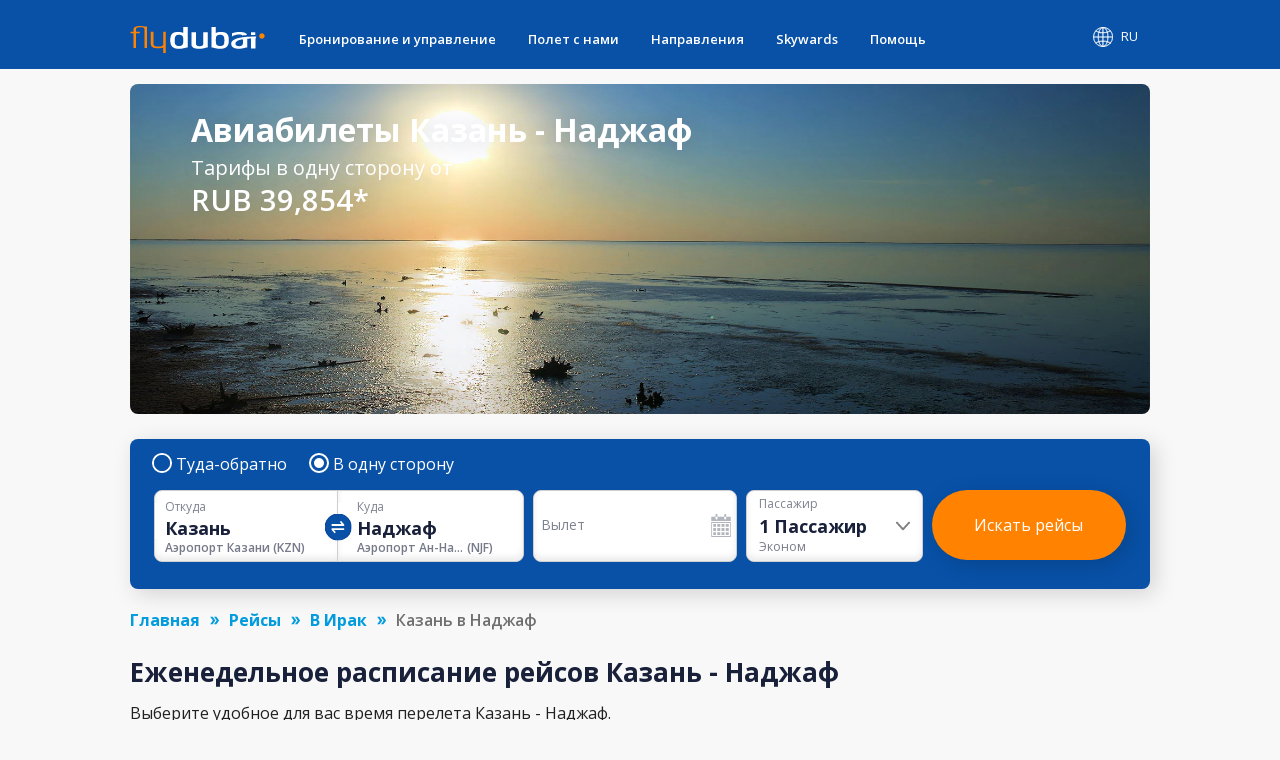

--- FILE ---
content_type: text/html; charset=utf-8
request_url: https://www.flydubai.com/ru-ae/flights-from-kazan-to-najaf/
body_size: 58165
content:
<!DOCTYPE html><html lang="ru" dir="ltr"><head><meta charSet="utf-8"/><meta name="viewport" content="width=device-width"/><script type="application/ld+json">{"@context":"https://schema.org","@type":"Product","name":"Авиабилеты Казань (KZN) - Наджаф (NJF) от 39854 - flydubai","offers":{"@type":"AggregateOffer","lowPrice":39854,"priceCurrency":"RUB"}}</script><meta name="server" content="44"/><meta name="google" content="notranslate"/><script>
          (function(w,d,s,l,i){w[l]=w[l]||[];w[l].push({'gtm.start':
          new Date().getTime(),event:'gtm.js'});var f=d.getElementsByTagName(s)[0],
          j=d.createElement(s),dl=l!='dataLayer'?'&l='+l:'';j.async=true;j.src=
          'https://www.googletagmanager.com/gtm.js?id='+i+dl;f.parentNode.insertBefore(j,f);
          })(window,document,'script','dataLayer','GTM-PZ8N66');          
        </script><link rel="icon" type="image/x-icon" href="/static/images/apple-touch-icon.png"/><link rel="icon" type="image/png" sizes="16x16" href="/static/images/favicon-16x16.png"/><link rel="icon" type="image/png" sizes="32x32" href="/static/images/favicon-32x32.png"/><link rel="manifest" href="/static/manifest.json"/><link href="/system/css/frutigar-font.css" rel="stylesheet"/><link rel="stylesheet" data-href="https://fonts.googleapis.com/css?family=Open+Sans:400,600,700&amp;subset=cyrillic" data-optimized-fonts="true"/><link href="https://cdnjs.cloudflare.com/ajax/libs/font-awesome/6.7.2/css/all.min.css" rel="stylesheet"/><title>Авиабилеты Казань (KZN) - Наджаф (NJF) от 39854 - flydubai</title><link rel="canonical" href="https://www.flydubai.com/ru-ae/flights-from-kazan-to-najaf/"/><meta name="description" content="Бронируйте авиабилеты Казань (KZN) - Наджаф (NJF) от RUB 39,854 в одну строну. Найдите информацию о тарифах на прямые рейсы в одну сторону, туда и обратно, а также о самом дешевом месяце для перелета на рейсе Казань (KZN) - Наджаф (NJF)" property="og:description"/><meta name="keywords" content="Купить Авиабилеты Казань - Наджаф, Рейсы Казань - Наджаф"/><link rel="alternate" hrefLang="en-ru" href="https://www.flydubai.com/en-ru/flights-from-kazan-to-najaf/"/><link rel="alternate" hrefLang="ar-ru" href="https://www.flydubai.com/ar-ru/flights-from-kazan-to-najaf/"/><link rel="alternate" hrefLang="ru-ru" href="https://www.flydubai.com/ru-ru/flights-from-kazan-to-najaf/"/><link rel="alternate" hrefLang="en-ae" href="https://www.flydubai.com/en-ae/flights-from-kazan-to-najaf/"/><link rel="alternate" hrefLang="ar-ae" href="https://www.flydubai.com/ar-ae/flights-from-kazan-to-najaf/"/><link rel="alternate" hrefLang="ru-ae" href="https://www.flydubai.com/ru-ae/flights-from-kazan-to-najaf/"/><meta name="robots" content="index, follow"/><meta name="next-head-count" content="24"/><link rel="preload" href="/_next/static/css/a60312ce4869a931.css" as="style"/><link rel="stylesheet" href="/_next/static/css/a60312ce4869a931.css" data-n-p=""/><noscript data-n-css=""></noscript><script defer="" nomodule="" src="/_next/static/chunks/polyfills-78c92fac7aa8fdd8.js"></script><script src="/_next/static/chunks/webpack-9e02bea67e589c5a.js" defer=""></script><script src="/_next/static/chunks/framework-ecc4130bc7a58a64.js" defer=""></script><script src="/_next/static/chunks/main-6d859fc7118b3025.js" defer=""></script><script src="/_next/static/chunks/pages/_app-96ededbbb9f1d568.js" defer=""></script><script src="/_next/static/chunks/75fc9c18-677b9b304ed99070.js" defer=""></script><script src="/_next/static/chunks/693-d0b60a6d27fd440a.js" defer=""></script><script src="/_next/static/chunks/pages/%5Blang%5D/%5B...query%5D-44166b0c9ebe50ec.js" defer=""></script><script src="/_next/static/6PouQdVn9DA3rAiQgFndg/_buildManifest.js" defer=""></script><script src="/_next/static/6PouQdVn9DA3rAiQgFndg/_ssgManifest.js" defer=""></script><style id="__jsx-97884331">body{font-family:'Open Sans',sans-serif;margin:0 !important;-webkit-text-size-adjust:100%;background-color:#f8f8f8 !important;}body:lang(ar){font-family:Frutiger;}h2{margin:0;}</style><style data-styled="" data-styled-version="6.1.12">.grjJDp{text-decoration:none;color:#fff;}/*!sc*/
data-styled.g1[id="link__LinkWrap-sc-jd2pox-0"]{content:"grjJDp,"}/*!sc*/
.gFNgBz{height:23px;padding:6px 10px;background:#6f5091;border-radius:40px;color:#fff;font-size:9px;display:inline-block;}/*!sc*/
data-styled.g2[id="link__LinkTag-sc-jd2pox-1"]{content:"gFNgBz,"}/*!sc*/
.fIAYjW{width:100%;color:#d8d8d8;}/*!sc*/
.fIAYjW a{color:#fff;font-size:0.9em;font-weight:400;text-decoration:none;display:flex;align-items:center;}/*!sc*/
.fIAYjW .socialLinkItem:lang(ar){padding-left:40px;padding-right:0;}/*!sc*/
data-styled.g4[id="footerDesktop__FooterWrap-sc-1lk1twn-0"]{content:"fIAYjW,"}/*!sc*/
.dyzVXd{width:100%;background:#0851a7;padding:35px 0;min-height:147px;}/*!sc*/
data-styled.g5[id="footerDesktop__FooterWrapRowOne-sc-1lk1twn-1"]{content:"dyzVXd,"}/*!sc*/
.gdQuCF{width:100%;background:#06449a;padding:20px 0;align-items:center;justify-content:center;display:flex;}/*!sc*/
data-styled.g6[id="footerDesktop__FooterWrapRowTwo-sc-1lk1twn-2"]{content:"gdQuCF,"}/*!sc*/
.bTbDhJ{width:100%;margin:0 auto;display:flex;justify-content:space-between;}/*!sc*/
@media (min-width:576px){.bTbDhJ{max-width:540px;}}/*!sc*/
@media (min-width:768px){.bTbDhJ{max-width:720px;}}/*!sc*/
@media (min-width:992px){.bTbDhJ{max-width:960px;}}/*!sc*/
@media (min-width:1200px){.bTbDhJ{max-width:1020px;}}/*!sc*/
data-styled.g7[id="footerDesktop__OuterContainer-sc-1lk1twn-3"]{content:"bTbDhJ,"}/*!sc*/
.ghlpoO{width:100%;margin:0 auto;display:flex;justify-content:center;}/*!sc*/
@media (min-width:576px){.ghlpoO{max-width:540px;}}/*!sc*/
@media (min-width:768px){.ghlpoO{max-width:720px;}}/*!sc*/
@media (min-width:992px){.ghlpoO{max-width:960px;}}/*!sc*/
@media (min-width:1200px){.ghlpoO{max-width:1020px;}}/*!sc*/
.ghlpoO div:last-child{padding-right:0!important;padding-left:0!important;}/*!sc*/
data-styled.g8[id="footerDesktop__SocialLinksContainer-sc-1lk1twn-4"]{content:"ghlpoO,"}/*!sc*/
.sURVl{width:30%;display:flex;flex-direction:column;position:relative;height:100%;font-size:0.9em;font-weight:400;}/*!sc*/
@media (max-width:768px){.sURVl:lang(ru),.sURVl:lang(en){width:25%;}}/*!sc*/
data-styled.g9[id="footerDesktop__PolicyInfoWrap-sc-1lk1twn-5"]{content:"sURVl,"}/*!sc*/
.eTrHnm{width:70%;display:flex;justify-content:space-between;}/*!sc*/
@media (max-width:768px){.eTrHnm:lang(ru),.eTrHnm:lang(en){width:75%;}}/*!sc*/
data-styled.g10[id="footerDesktop__LinksWrap-sc-1lk1twn-6"]{content:"eTrHnm,"}/*!sc*/
.bRNjnt{display:flex;width:16%;flex-direction:column;margin-right:3%;}/*!sc*/
.bRNjnt:lang(ar){margin-right:0;margin-left:3%;}/*!sc*/
@media (max-width:768px){.bRNjnt:lang(ru),.bRNjnt:lang(en){width:18%;margin-right:1%;}}/*!sc*/
data-styled.g11[id="footerDesktop__LinksInnerWrap-sc-1lk1twn-7"]{content:"bRNjnt,"}/*!sc*/
.YGCXR{width:99%;padding:8px 0.5%;display:flex;}/*!sc*/
.YGCXR span{display:inline-block;}/*!sc*/
.YGCXR span a{font-size:14.4px;font-weight:400;word-break:break-word;}/*!sc*/
data-styled.g12[id="footerDesktop__LinksTextWrap-sc-1lk1twn-8"]{content:"YGCXR,"}/*!sc*/
.hfwUyN{width:100%;}/*!sc*/
data-styled.g13[id="footerDesktop__LogoContainer-sc-1lk1twn-9"]{content:"hfwUyN,"}/*!sc*/
.hVDYJU{width:100%;position:absolute;top:45px;font-size:12.4445px;font-weight:400;letter-spacing:0.25;color:#fff;}/*!sc*/
@media (max-width:768px){.hVDYJU:lang(ru),.hVDYJU:lang(en){top:41px;}}/*!sc*/
data-styled.g14[id="footerDesktop__Copyright-sc-1lk1twn-10"]{content:"hVDYJU,"}/*!sc*/
.dfjhTS{position:absolute;top:76px;}/*!sc*/
.dfjhTS a{font-size:14.4px;font-weight:normal;}/*!sc*/
.dfjhTS.policy1{top:111px;}/*!sc*/
data-styled.g15[id="footerDesktop__PolicyContainer-sc-1lk1twn-11"]{content:"dfjhTS,"}/*!sc*/
.eJmnLl{position:absolute;top:148px;}/*!sc*/
.eJmnLl a{font-size:14.4px;font-weight:400;}/*!sc*/
.eJmnLl:lang(ar){direction:ltr;}/*!sc*/
data-styled.g16[id="footerDesktop__ContactInfo-sc-1lk1twn-12"]{content:"eJmnLl,"}/*!sc*/
.dygDWf{display:flex;padding-right:40px;}/*!sc*/
.dygDWf:lang(ar){padding-right:0;padding-left:40px;}/*!sc*/
.dygDWf .socialIcon{font-size:15px;}/*!sc*/
data-styled.g17[id="footerDesktop__SocialLinkItem-sc-1lk1twn-13"]{content:"dygDWf,"}/*!sc*/
.fhMONg{padding-left:8px;font-size:12px;font-weight:400;}/*!sc*/
.fhMONg:lang(ar){padding-left:0;padding-right:8px;}/*!sc*/
data-styled.g18[id="footerDesktop__SocialIconText-sc-1lk1twn-14"]{content:"fhMONg,"}/*!sc*/
.eWxMKx{width:100%;color:#d8d8d8;}/*!sc*/
.eWxMKx a{color:#fff;text-decoration:none;display:flex;align-items:center;}/*!sc*/
data-styled.g19[id="footerMobile__FooterWrap-sc-ktt5j6-0"]{content:"eWxMKx,"}/*!sc*/
.fFMFSJ{background:#0851a7;}/*!sc*/
data-styled.g20[id="footerMobile__FooterWrapRowOne-sc-ktt5j6-1"]{content:"fFMFSJ,"}/*!sc*/
.rnRTm{width:100%;align-items:center;justify-content:center;display:flex;background-color:#06449a;padding:14px 0 14px 0;}/*!sc*/
.rnRTm .linkItem4{padding-right:0;}/*!sc*/
.rnRTm .linkItem4:lang(ar){padding-left:0;}/*!sc*/
.rnRTm img{width:2em;}/*!sc*/
.rnRTm div:last-child div+span{display:none;}/*!sc*/
data-styled.g21[id="footerMobile__SocialLinkWrap-sc-ktt5j6-2"]{content:"rnRTm,"}/*!sc*/
.fukvEr{width:100%;display:flex;flex-direction:column;height:100%;font-size:0.8em;font-weight:600;justify-content:center;align-items:center;margin-top:9%;padding-bottom:8px;}/*!sc*/
data-styled.g22[id="footerMobile__PolicyInfoWrap-sc-ktt5j6-3"]{content:"fukvEr,"}/*!sc*/
.cEwGtj{width:100%;display:flex;justify-content:center;font-size:14px;}/*!sc*/
.cEwGtj img{width:8.2em;}/*!sc*/
data-styled.g23[id="footerMobile__LogoContainer-sc-ktt5j6-4"]{content:"cEwGtj,"}/*!sc*/
.jwCnqQ{width:100%;font-size:16px;color:#fff;padding-top:10px;display:flex;justify-content:center;font-weight:400;line-height:1.4;}/*!sc*/
data-styled.g24[id="footerMobile__Copyright-sc-ktt5j6-5"]{content:"jwCnqQ,"}/*!sc*/
.eLfQrB{padding-top:10px;display:flex;}/*!sc*/
.eLfQrB .policy1{padding-left:13px;border-left:1px solid #fff;}/*!sc*/
.eLfQrB .policy1:lang(ar){padding-right:13px;padding-left:0;border-left:none;border-right:1px solid #fff;}/*!sc*/
.eLfQrB .policy0{padding-right:13px;}/*!sc*/
.eLfQrB .policy0:lang(ar){padding-right:0;padding-left:13px;}/*!sc*/
.eLfQrB a{color:#fff;font-size:16px;line-height:1.42;font-weight:600;}/*!sc*/
data-styled.g25[id="footerMobile__PolicyContainer-sc-ktt5j6-6"]{content:"eLfQrB,"}/*!sc*/
.gzzniM{padding-top:10px;}/*!sc*/
.gzzniM a{color:#fff;font-size:14px;}/*!sc*/
.gzzniM:lang(ar){direction:ltr;}/*!sc*/
data-styled.g26[id="footerMobile__ContactInfo-sc-ktt5j6-7"]{content:"gzzniM,"}/*!sc*/
.glwzTl{display:flex;}/*!sc*/
data-styled.g27[id="footerMobile__SocialLinkItem-sc-ktt5j6-8"]{content:"glwzTl,"}/*!sc*/
@media all and (-ms-high-contrast:none){.ccpQdP .Mui-expanded .MuiAccordionSummary-root{padding-right:6px;}.ccpQdP .Mui-expanded .MuiAccordionSummary-root:lang(ar){padding-right:36px;padding-left:6px;}}/*!sc*/
data-styled.g28[id="alldestinations__AllDestinationsWrap-sc-1mm9wi1-0"]{content:"ccpQdP,"}/*!sc*/
.glsdvI .MuiAccordionSummary-content:lang(ar){margin:12px 0 12px 25px;}/*!sc*/
.glsdvI .MuiAccordionSummary-content p:lang(ar){padding-right:0;padding-left:25px;font-family:Frutiger;}/*!sc*/
@media all and (-ms-high-contrast:none){.glsdvI .Mui-expanded .MuiAccordionSummary-root{padding-right:6px;}.glsdvI .Mui-expanded .MuiAccordionSummary-root:lang(ar){padding-right:36px;padding-left:6px;}}/*!sc*/
data-styled.g54[id="generalFaq__FaqWrap-sc-1z11dl7-0"]{content:"glsdvI,"}/*!sc*/
.lMLzy .fareDisclaimer{color:rgb(26,33,57);font-family:"Open Sans",sans-serif;font-size:14px;font-style:italic;}/*!sc*/
.lMLzy .fareDisclaimer:lang(ar){font-family:Frutiger;}/*!sc*/
.lMLzy .AlignLeft{float:left;padding:22px 22px 0px 0px;}/*!sc*/
.lMLzy .AlignRight{float:right;padding:18px 0px 0px 3px;}/*!sc*/
@media screen and (max-width:767px){.lMLzy .fareDisclaimer{color:rgb(26,33,57);font-size:14px;font-style:italic;}}/*!sc*/
data-styled.g55[id="generalInfo__FareDisclaimerWrap-sc-ipk7lc-0"]{content:"lMLzy,"}/*!sc*/
@media screen and (min-width:768px){.bNvETa .page404Wrap{padding-top:1%;}.bNvETa .page404Wrap p{margin:0;font-size:26px;font-weight:600;color:#1a2139!important;}.bNvETa .page404Wrap ul{font-size:16px;font-weight:normal;margin-bottom:0;padding-left:19px;margin-top:21px;color:#1a2139!important;}.bNvETa .page404Wrap ul:lang(ar){padding-left:0;padding-right:19px;}}/*!sc*/
@media screen and (max-width:767px){.bNvETa .page404Wrap{padding-top:3%;}.bNvETa .page404Wrap p{margin:0;font-size:16px;font-weight:600;color:#1a2139!important;}.bNvETa .page404Wrap ul{margin-bottom:0;padding-left:19px;margin-top:21px;font-size:11px;font-weight:normal;color:#1a2139!important;}.bNvETa .page404Wrap ul:lang(ar){padding-left:0;padding-right:19px;}}/*!sc*/
data-styled.g56[id="generalInfo__GeneralInfoWrap-sc-ipk7lc-1"]{content:"bNvETa,"}/*!sc*/
@media screen and (min-width:768px){.mGcPt .page404Wrap{padding-top:1%;}.mGcPt .page404Wrap p{margin:0;font-size:26px;font-weight:600;color:#1a2139!important;}.mGcPt .page404Wrap ul{font-size:16px;font-weight:normal;margin-bottom:0;padding-left:19px;margin-top:21px;color:#1a2139!important;}.mGcPt .page404Wrap ul:lang(ar){padding-left:0;padding-right:19px;}}/*!sc*/
@media screen and (max-width:767px){.mGcPt .page404Wrap{padding-top:3%;}.mGcPt .page404Wrap p{margin:0;font-size:16px;font-weight:600;color:#1a2139!important;}.mGcPt .page404Wrap ul{margin-bottom:0;padding-left:19px;margin-top:21px;font-size:11px;font-weight:normal;color:#1a2139!important;}.mGcPt .page404Wrap ul:lang(ar){padding-left:0;padding-right:19px;}}/*!sc*/
data-styled.g58[id="dynamicInfo__DynamicInfoWrap-sc-1piy80p-1"]{content:"mGcPt,"}/*!sc*/
.cwoUUE{box-shadow:0 3px 6px 0 rgba(0,0,0,0.1);background-color:#fff;border-radius:10px;padding-bottom:20px;}/*!sc*/
@media(max-width:767px){.cwoUUE :not(:last-child){margin-bottom:16px;}}/*!sc*/
data-styled.g59[id="additionalInformationCardItem__Cardwrapp-sc-1l8j39c-0"]{content:"cwoUUE,"}/*!sc*/
.kjZpQU{display:block;}/*!sc*/
data-styled.g60[id="additionalInformationCardItem__Addinfowrapp-sc-1l8j39c-1"]{content:"kjZpQU,"}/*!sc*/
.jGELcM{padding:20px 33px;}/*!sc*/
@media(min-width:768px){.jGELcM{min-height:165px;}.jGELcM:lang(ru){min-height:185px;}.jGELcM:lang(ar){min-height:150px;}}/*!sc*/
@media(min-width:992px){.jGELcM{min-height:130px;}.jGELcM:lang(ru){min-height:170px;}.jGELcM:lang(ar){min-height:145px;}}/*!sc*/
data-styled.g61[id="additionalInformationCardItem__Detailwrapp-sc-1l8j39c-2"]{content:"jGELcM,"}/*!sc*/
@media(min-width:768px){.fhCAVB{height:40px;}}/*!sc*/
.fhCAVB a{color:#009cde;border:1px solid #009cde;padding:10px 35px;border-radius:4px;margin:0;font-weight:600;font-size:14px;text-decoration:none;display:inline-block;margin-left:33px;}/*!sc*/
.fhCAVB a:lang(ar){margin-left:0px;margin-right:33px;padding:10px 45px;}/*!sc*/
.fhCAVB a:lang(ru){padding:8px 25px;}/*!sc*/
@media(max-width:767px){.fhCAVB a{padding:10px 60px;}.fhCAVB a:lang(ru){padding:10px 60px;}}/*!sc*/
@media(min-width:768px){.fhCAVB a{position:absolute;bottom:20px;}}/*!sc*/
@media(max-width:320px){.fhCAVB a{padding:10px 50px;}.fhCAVB a:lang(ru){padding:10px 30px;}}/*!sc*/
data-styled.g62[id="additionalInformationCardItem__InfoCtawrapp-sc-1l8j39c-3"]{content:"fhCAVB,"}/*!sc*/
.jrTUZx{margin:15px 0px 20px 0px;}/*!sc*/
data-styled.g63[id="additionalInformation__AdditionalInfoContainer-sc-yl9ksw-0"]{content:"jrTUZx,"}/*!sc*/
.bmGtVY{position:relative;}/*!sc*/
@media screen and (min-width:768px){.bmGtVY .page404Wrap{padding-top:1%;}.bmGtVY .page404Wrap p{margin:0;font-size:26px;font-weight:600;color:#1a2139!important;}.bmGtVY .page404Wrap ul{font-size:16px;font-weight:normal;margin-bottom:0;padding-left:19px;margin-top:21px;color:#1a2139!important;}.bmGtVY .page404Wrap ul:lang(ar){padding-left:0;padding-right:19px;}}/*!sc*/
@media screen and (max-width:768px){.bmGtVY .page404Wrap{padding-top:3%;}.bmGtVY .page404Wrap p{margin:0;font-size:16px;font-weight:600;color:#1a2139!important;}.bmGtVY .page404Wrap ul{margin-bottom:0;padding-left:19px;margin-top:21px;font-size:11px;font-weight:normal;color:#1a2139!important;}.bmGtVY .page404Wrap ul:lang(ar){padding-left:0;padding-right:19px;}}/*!sc*/
data-styled.g64[id="additionalInformation__AdditionalInformationWrap-sc-yl9ksw-1"]{content:"bmGtVY,"}/*!sc*/
.ocUYR{font-size:26px;color:#1c2a50;line-height:1.38;font-weight:600;padding:12px 0 0 0;font-style:normal;-webkit-letter-spacing:normal;-moz-letter-spacing:normal;-ms-letter-spacing:normal;letter-spacing:normal;}/*!sc*/
@media screen and (min-width:768px){.ocUYR{text-align:center;}}/*!sc*/
data-styled.g65[id="additionalInformation__TitleWrap-sc-yl9ksw-2"]{content:"ocUYR,"}/*!sc*/
.dPdZzV{font-size:15px;font-weight:normal;font-stretch:normal;font-style:normal;line-height:1.63;letter-spacing:normal;color:#19213a;}/*!sc*/
@media screen and (min-width:768px){.dPdZzV{text-align:center;}}/*!sc*/
@media screen and (max-width:768px){.dPdZzV{font-size:13px;}}/*!sc*/
data-styled.g66[id="additionalInformation__SubTitleWrap-sc-yl9ksw-3"]{content:"dPdZzV,"}/*!sc*/
.cqmJvM{font-size:26px;color:#1c2a50;line-height:1.38;font-weight:600;padding:12px 0 23px 0;font-style:normal;letter-spacing:normal;}/*!sc*/
.cqmJvM.page404Title{font-size:26px;font-weight:600;}/*!sc*/
@media (max-width:767px){.cqmJvM{font-size:20px;line-height:1.38;padding:12px 0 18px 0;}.cqmJvM.page404Title{font-size:16px;font-weight:600;}}/*!sc*/
.cqmJvM.subtitlePadding{padding:12px 0 12px 0;}/*!sc*/
data-styled.g96[id="h2Title__TitleWrap-sc-1x5tmy3-0"]{content:"cqmJvM,"}/*!sc*/
.iJvcLT{width:100%;font-size:16px;margin-top:6px;}/*!sc*/
.iJvcLT ul{margin:0;}/*!sc*/
.iJvcLT .countryData span{display:flex;}/*!sc*/
.iJvcLT .countryData:hover{background-color:#2f67aa;color:#fff;border-top-left-radius:8px;border-top-right-radius:8px;box-shadow:0 2px 6px 0 rgba(0,0,0,0.21);}/*!sc*/
.iJvcLT .countryData:hover span{filter:brightness(10);}/*!sc*/
.iJvcLT .countryData:hover .subMenuDivItem{display:flex;}/*!sc*/
@media (max-width:1024px){.iJvcLT{width:100%;}}/*!sc*/
data-styled.g162[id="headerDesktop__HeaderContainer-sc-1m94cf2-0"]{content:"iJvcLT,"}/*!sc*/
.jwTRGf{width:100%;display:flex;display-direction:column;align-items:center;position:relative;}/*!sc*/
@media (min-width:1024px){.jwTRGf{padding:12px 0 4px 0;}.jwTRGf:lang(ru){padding:8px 0 0px 0;}}/*!sc*/
@media (min-width:1200px){.jwTRGf{padding:8px 0 0px 0;}}/*!sc*/
data-styled.g163[id="headerDesktop__ItemContainer-sc-1m94cf2-1"]{content:"jwTRGf,"}/*!sc*/
.bDlNBL{width:180px;}/*!sc*/
.bDlNBL img{width:180px;}/*!sc*/
@media (max-width:1024px){.bDlNBL{width:20%;}}/*!sc*/
data-styled.g164[id="headerDesktop__HeaderLabael-sc-1m94cf2-2"]{content:"bDlNBL,"}/*!sc*/
.fxstYG{z-index:1000;padding-left:10px;}/*!sc*/
.fxstYG:lang(ar){padding-right:15px;padding-left:0;}/*!sc*/
.fxstYG:lang(ru){padding-left:0;}/*!sc*/
.fxstYG >ul>li>a{padding:16px 16px 21px 16px;}/*!sc*/
.fxstYG >ul>li>a:lang(ar){padding:16px 16px 21px 16px;}/*!sc*/
.fxstYG >ul>li>a:lang(ru){padding:16px 16px 21px 16px;}/*!sc*/
.fxstYG >ul>li{padding:0!important;}/*!sc*/
.fxstYG ul{display:flex;width:100%;margin:0;padding:0;justify-content:space-between;}/*!sc*/
.fxstYG ul li{display:flex;position:initial;list-style:none;padding:1em 1em;font-size:1em;font-weight:600;font-stretch:normal;font-style:normal;}/*!sc*/
.fxstYG ul li>a{display:flex;color:#fff;font-size:1em;}/*!sc*/
.fxstYG ul li>a:lang(ar){font-size:15px;font-weight:600;color:#fff;}/*!sc*/
.fxstYG ul>li:hover{background-color:#2f67aa;border-radius:8px 8px 0 0;color:#ff8200!important;}/*!sc*/
.fxstYG ul>li:hover >a{color:#ff8200!important;position:relative;}/*!sc*/
.fxstYG >ul>li>a:hover:before{content:"";position:absolute;width:36px;height:2px;bottom:0;left:50%;top:58px;background-color:#ff8200;transition:all .3s ease-in-out 0s;transform:translate(-50%,-50%);border-radius:5px;}/*!sc*/
.fxstYG >ul>li>a:lang(ar):hover:before{top:57.5px;}/*!sc*/
.fxstYG >ul>li>a:lang(ru):hover:before{top:46px;}/*!sc*/
.fxstYG >ul>li>a:active:before{content:"";position:absolute;width:36px;height:2px;bottom:0;left:50%;top:58px;background-color:#ff8200;transition:all .3s ease-in-out 0s;transform:translate(-50%,-50%);border-radius:5px;}/*!sc*/
.fxstYG >ul>li>a:lang(ar):active:before{top:57.5px;}/*!sc*/
.fxstYG >ul>li>a:lang(ru):active:before{top:46px;}/*!sc*/
.fxstYG .listItem0:hover .subMenuDiv0{display:inline-block;}/*!sc*/
.fxstYG .listItem1:hover .subMenuDiv1{display:inline-block;}/*!sc*/
.fxstYG .listItem2:hover .subMenuDiv2{display:inline-block;}/*!sc*/
.fxstYG .listItem3:hover .subMenuDiv3{display:inline-block;}/*!sc*/
.fxstYG .listItem4:hover .subMenuDiv4{display:inline-block;}/*!sc*/
@media (max-width:1199px){.fxstYG >ul>li>a:lang(ar):active:before{top:60.5px;}}/*!sc*/
data-styled.g165[id="headerDesktop__MenuItemsContainer-sc-1m94cf2-3"]{content:"fxstYG,"}/*!sc*/
.dDnKXB{display:none;position:absolute;top:67.875px;box-shadow:0 10px 24px 0 rgba(0,0,0,0.15);background:#fff;border-bottom-right-radius:10px;border-bottom-left-radius:10px;left:0;width:100%;white-space:nowrap;}/*!sc*/
.dDnKXB:lang(ar){left:auto;right:0;top:67.688;}/*!sc*/
.dDnKXB:lang(ru){top:56.578px;}/*!sc*/
.dDnKXB ul{display:block;padding:0;overflow-x:hidden;}/*!sc*/
.dDnKXB ul::-webkit-scrollbar{width:6px;}/*!sc*/
.dDnKXB ul::-webkit-scrollbar-track{background:#ececec;}/*!sc*/
.dDnKXB ul::-webkit-scrollbar-thumb{background:#cfcfcf;border-radius:10px;}/*!sc*/
.dDnKXB ul li{list-style:none;padding:0;display:list-item;}/*!sc*/
.dDnKXB ul li a{display:block;color:#31384e!important;font-size:14px!important;text-decoration:none;border-bottom:none!important;padding:8px 10px;font-weight:100;white-space:normal;width:auto;outline:none!important;}/*!sc*/
.dDnKXB ul li a:lang(ar){font-size:13.5px;font-weight:100;}/*!sc*/
.dDnKXB h3{font-size:16px;font-family:"Open Sans";color:#19213a;font-weight:600;text-transform:uppercase;margin:0 0 5px 0;padding-inline-start:10px;word-break:break-word;white-space:break-spaces;}/*!sc*/
.dDnKXB h3:lang(ar){font-family:"Frutiger";}/*!sc*/
.dDnKXB ul li:hover a{background-color:transparent!important;color:#ff8200!important;}/*!sc*/
.dDnKXB ul li:hover{background-color:#f6f6f6;border-radius:5px;}/*!sc*/
@media (max-width:1199px){.dDnKXB{top:75px;}.dDnKXB:lang(ru){top:56.578px!important;}.dDnKXB:lang(ar){top:75.688px!important;}}/*!sc*/
data-styled.g166[id="headerDesktop__SubMenuItems-sc-1m94cf2-4"]{content:"dDnKXB,"}/*!sc*/
.iHLyAs{z-index:10;display:flex;justify-content:center;align-items:center;text-decoration:none;position:relative;color:#fff;padding:12px 12px 21px 12px;margin-left:auto;cursor:pointer;}/*!sc*/
.iHLyAs:lang(ar){margin-left:unset;margin-right:auto;}/*!sc*/
.iHLyAs .countryLang{padding-left:9px;}/*!sc*/
.iHLyAs .countryLang:lang(ar){padding-left:0;padding-right:9px;font-size:15px;font-weight:700;}/*!sc*/
.iHLyAs p{margin:0 0 0 0.5rem;font-size:'15px';}/*!sc*/
.iHLyAs p:lang(ar){margin:0 0.5rem 0 0;}/*!sc*/
data-styled.g169[id="headerDesktop__CountryContainer-sc-1m94cf2-7"]{content:"iHLyAs,"}/*!sc*/
.gOgALk{display:none;font-size:16px;position:absolute;top:52px;right:0;width:auto;white-space:nowrap;}/*!sc*/
.gOgALk:lang(ar){right:unset;left:0px;}/*!sc*/
.gOgALk ul{padding:5px 4px;background:#06449a;border-bottom-left-radius:8px;border-bottom-right-radius:8px;display:inline-grid;box-shadow:0 5px 12px -4px rgba(0,0,0,0.21);}/*!sc*/
.gOgALk ul li{border-radius:5px;list-style:none;display:flex;flex-direction:row;justify-content:space-between;}/*!sc*/
.gOgALk ul li:lang(ar){font-size:13.5px;}/*!sc*/
.gOgALk ul li a{color:#fff;font-size:16px;text-decoration:none;}/*!sc*/
.gOgALk ul li:hover{background-color:#ffffff;color:#009cde!important;}/*!sc*/
.gOgALk ul li a:hover{background-color:#2f67aa;}/*!sc*/
.gOgALk a{word-spacing:2.5em;}/*!sc*/
.gOgALk .countryLabelStyle{margin-right:25px;text-decoration:none;}/*!sc*/
.gOgALk .countryLabelStyle:lang(ar){margin-left:20px;margin-right:unset;}/*!sc*/
.gOgALk ul a{text-decoration:none;color:#fff;padding:8px 11px;margin:5px 0 2px;}/*!sc*/
.gOgALk ul a:last-child li{border-bottom:0;}/*!sc*/
.gOgALk ul a:hover{background-color:#fff;border-radius:8px;color:#009cde!important;}/*!sc*/
.gOgALk ul a:hover li span{filter:brightness(1)!important;}/*!sc*/
data-styled.g171[id="headerDesktop__CountrySubMenuItems-sc-1m94cf2-9"]{content:"gOgALk,"}/*!sc*/
.doYyiw{display:flex;flex-direction:column;position:relative;margin-bottom:11px;}/*!sc*/
data-styled.g177[id="headerMobileDrawer__MenuIconStyle-sc-14emw2p-5"]{content:"doYyiw,"}/*!sc*/
.llcvrJ{color:#fff;position:absolute;top:74%;right:36%;font-size:12px;text-transform:uppercase;text-align:justify;font-weight:700;}/*!sc*/
@media (max-width:1025px){.llcvrJ{right:43%;}}/*!sc*/
@media (max-width:767px){.llcvrJ{right:36%;}}/*!sc*/
data-styled.g178[id="headerMobileDrawer__SpanMenuIcon-sc-14emw2p-6"]{content:"llcvrJ,"}/*!sc*/
@media (min-width:768px){.havzIM{margin:0 auto;max-width:720px;}}/*!sc*/
@media (min-width:992px){.havzIM{margin:0 auto;max-width:960px;}}/*!sc*/
@media only screen and (min-width:1200px){.havzIM{margin:0 auto;max-width:1020px;}}/*!sc*/
data-styled.g179[id="search-widget__SearchWidgetWrapper-sc-1wmiaau-0"]{content:"havzIM,"}/*!sc*/
.kpqXQe .bswContainer .bswFlightSearch,.kpqXQe .bswContainer .bswWidgetLoaderWrap{padding:19px 24px 27px 24px;}/*!sc*/
@media (max-width:767px){.kpqXQe .bswContainer .bswFlightSearch,.kpqXQe .bswContainer .bswWidgetLoaderWrap{padding:17px;}.kpqXQe .bswContainer{padding:0 0 10px 0;}}/*!sc*/
data-styled.g181[id="heroBanner__SearchWidgetDiv-sc-i7xkcy-1"]{content:"kpqXQe,"}/*!sc*/
.elPfyj .action-label span{font-size:16px;font-weight:600;font-stretch:normal;font-style:normal;line-height:1.38;text-shadow:0 2px 24px rgba(0,0,0,0.16);margin:10px 0;color:#666666;}/*!sc*/
.elPfyj .action-label a{font-size:14px;font-weight:600;font-stretch:normal;font-style:normal;line-height:1.79;letter-spacing:0.35px;text-align:center;color:#009cde;border-radius:20px;border:solid 1px #009cde;padding:7px 25px;cursor:pointer;text-decoration:none;}/*!sc*/
.elPfyj .action-label a:lang(ru){padding:7px 7px;}/*!sc*/
.elPfyj.seorouteinformation{background-color:#f2f2f2;}/*!sc*/
@media screen and (min-width:1024px){.elPfyj .action-label a:hover{box-shadow:0 3px 6px 0 rgba(0,0,0,0.16);background-color:#006496;color:#ffffff;border:solid 1px #006496;}}/*!sc*/
.elPfyj .histo-bar-column.current-month-bar .histo-bar{background-image:linear-gradient(to bottom,#006496,#009cde);}/*!sc*/
.elPfyj .histo-bar-column .histo-bar{background-image:linear-gradient(179deg,#99d8f2 1%,#009cde 103%);}/*!sc*/
.elPfyj .histo-bar-price{display:flex;width:100%;flex-direction:column;align-items:center;height:auto;box-sizing:border-box;padding:14px;}/*!sc*/
.elPfyj .histo-bar-price .label-from{color:#1a2139;font-size:12px;font-weight:600;line-height:1.33;}/*!sc*/
.elPfyj .histo-bar-price .price-label{color:#1a2139;font-size:18px;font-weight:700;line-height:35px;text-align:center;}/*!sc*/
.elPfyj .histo-bar-column.current-month-bar .histo-bar-price .label-from,.elPfyj .histo-bar-column.current-month-bar .histo-bar-price .price-label{color:#ffffff!important;}/*!sc*/
.elPfyj .histo-bar-column{display:flex;height:100%;flex-direction:column;justify-content:flex-end;width:100%;}/*!sc*/
.elPfyj.seosearchwidget{margin-bottom:13px;background:#006496;}/*!sc*/
.elPfyj.seoherobanner{max-width:1140px;margin:0 auto 22px auto;}/*!sc*/
.elPfyj.seobreadcrump{margin:0 auto;margin-bottom:13px;}/*!sc*/
.elPfyj.seogeneralinfo{margin:0 auto;margin-bottom:12px;}/*!sc*/
.elPfyj.seoadditionalinformation{margin:0 auto;margin-bottom:12px;}/*!sc*/
.elPfyj.seodynamicinfo{margin:0 auto;margin-bottom:12px;}/*!sc*/
.elPfyj.seofarewithoutimage{margin:0 auto;margin-bottom:1px;}/*!sc*/
.elPfyj.seohistogram{background-color:#ffffff;}/*!sc*/
.elPfyj.seoh2title{margin:0 auto;}/*!sc*/
.elPfyj.seogeneralfaq{margin:0 auto;margin-bottom:37px;}/*!sc*/
.elPfyj.seoalldestination{margin:0 auto;margin-bottom:37px;}/*!sc*/
.elPfyj.seointerlinkorigincitytoregion{margin:0 auto;margin-bottom:37px;}/*!sc*/
.elPfyj.seoh1title{margin:0 auto;}/*!sc*/
.elPfyj.seopopularflights{margin:0 auto;margin-bottom:1px;}/*!sc*/
.elPfyj.seofarewithimage{margin:0 auto;margin-bottom:1px;}/*!sc*/
.elPfyj.seopopularinterlinks,.elPfyj.seocallouts{margin:0 auto;margin-bottom:37px;}/*!sc*/
.elPfyj.seoweather{margin:0 auto;margin-bottom:20px;}/*!sc*/
.elPfyj.seointerlinktocitydestinationcountry{margin:0 auto;margin-bottom:20px;}/*!sc*/
.elPfyj.seointerlinktocitydestinationcity{margin:0 auto;margin-bottom:20px;}/*!sc*/
.elPfyj.seointerlinkcitytocityofdestinationandorigincountry{margin:0 auto;margin-bottom:20px;}/*!sc*/
.elPfyj.seointerlinkcitytocityoforiginanddestinationcountry{margin:0 auto;margin-bottom:20px;}/*!sc*/
.elPfyj.seointerlinksofothercitiesinthedestinationcountry{margin:0 auto;margin-bottom:20px;}/*!sc*/
.elPfyj.seointerlinkdestinationcountrytoothercountry{margin:0 auto;margin-bottom:20px;}/*!sc*/
.elPfyj.seointerlinkcitytocitydestinationcountry{margin:0 auto;margin-bottom:20px;}/*!sc*/
.elPfyj.seointerlinkcitytocityorigincountry{margin:0 auto;margin-bottom:20px;}/*!sc*/
.elPfyj.seointerlinkcitiesoforigintodestinationcountry{margin:0 auto;margin-bottom:20px;}/*!sc*/
.elPfyj.seointerlinkcitiesofdestinationtoorigincountry{margin:0 auto;margin-bottom:20px;}/*!sc*/
.elPfyj.seointerlinktocountrydestinationcountry{margin:0 auto;margin-bottom:20px;}/*!sc*/
.elPfyj.seointerlinktocountryorigincountry{margin:0 auto;margin-bottom:20px;}/*!sc*/
.elPfyj.seointerlinkcountrytocountrydestinationcountry{margin:0 auto;margin-bottom:20px;}/*!sc*/
.elPfyj.seointerlinkcountrytocountryorigincountry{margin:0 auto;margin-bottom:20px;}/*!sc*/
.elPfyj.seointerlinktopdestination{margin:0 auto;margin-bottom:20px;}/*!sc*/
.elPfyj.seointerlinkfromcountrydestinationcity{margin:0 auto;margin-bottom:20px;}/*!sc*/
.elPfyj.seotravelideas{margin:0 auto;margin-bottom:20px;}/*!sc*/
.elPfyj.seofarecitycardtabs,.elPfyj.seofaremonthlycardtabs{margin:0 auto;margin-bottom:20px;}/*!sc*/
.elPfyj.seointerlinktocityorigincountry,.elPfyj.seointerlinkcitytodestinationcountry,.elPfyj.seointerlinkcitytocountrydestinationcity{margin:0 auto;margin-bottom:20px;}/*!sc*/
.elPfyj.seoscheduler{margin:0 auto;margin-bottom:20px;}/*!sc*/
.elPfyj.seocontentpanel{margin:0 auto;margin:20px auto;}/*!sc*/
@media (max-width:767px){.elPfyj.seosearchwidget{padding:17px 4px 0px 4px;}.elPfyj.seoherobanner{margin-bottom:20px;width:88%;height:757px;}.elPfyj.seopopularflights{margin-bottom:26px;margin-left:6%;}.elPfyj.seopopularflights:lang(ar){margin-left:0;margin-right:6%;}.elPfyj.seofarewithimage{margin-bottom:26px;margin-left:6%;}.elPfyj.seofarewithimage:lang(ar){margin-left:0;margin-right:6%;}.elPfyj.seofarewithoutimage{width:88%;margin-bottom:26px;}.elPfyj.seobreadcrump{width:88%;margin-bottom:0px;}.elPfyj.seogeneralinfo{width:88%;}.elPfyj.seoadditionalinformation{width:88%;}.elPfyj.seodynamicinfo{width:88%;}.elPfyj.seoh2title{width:88%;}.elPfyj.seogeneralfaq{width:88%;}.elPfyj.seoalldestination{width:88%;}.elPfyj.seointerlinkorigincitytoregion{width:88%;}.elPfyj.seoh1title{width:88%;}.elPfyj.seopopularinterlinks,.elPfyj.seocallouts{width:88%;}.elPfyj.seoweather{width:88%;}.elPfyj.seointerlinktocitydestinationcountry{width:88%;}.elPfyj.seointerlinktocitydestinationcity{width:88%;}.elPfyj.seointerlinkcitytocityofdestinationandorigincountry{width:88%;}.elPfyj.seointerlinkcitytocityoforiginanddestinationcountry{width:88%;}.elPfyj.seointerlinksofothercitiesinthedestinationcountry{width:88%;}.elPfyj.seointerlinkdestinationcountrytoothercountry{width:88%;}.elPfyj.seointerlinkcitytocitydestinationcountry{width:88%;}.elPfyj.seointerlinkcitytocityorigincountry{width:88%;}.elPfyj.seointerlinkcitiesoforigintodestinationcountry{width:88%;}.elPfyj.seointerlinkcitiesofdestinationtoorigincountry{width:88%;}.elPfyj.seointerlinktocountrydestinationcountry{width:88%;}.elPfyj.seointerlinktocountryorigincountry{width:88%;}.elPfyj.seointerlinkcountrytocountrydestinationcountry{width:88%;}.elPfyj.seointerlinkcountrytocountryorigincountry{width:88%;}.elPfyj.seointerlinktopdestination{width:88%;}.elPfyj.seointerlinkfromcountrydestinationcity{width:88%;}.elPfyj.seotravelideas{margin-bottom:26px;margin-left:6%;}.elPfyj.seotravelideas:lang(ar){margin-left:0;margin-right:6%;}.elPfyj.seofarecitycardtabs,.elPfyj.seofaremonthlycardtabs{width:88%;}.elPfyj.seointerlinktocityorigincountry,.elPfyj.seointerlinkcitytodestinationcountry,.elPfyj.seointerlinkcitytocountrydestinationcity{width:88%;}.elPfyj.seoscheduler{width:88%;margin-bottom:26px;}.elPfyj.seocontentpanel{width:88%;margin-bottom:26px;}}/*!sc*/
@media (min-width:768px){.elPfyj.seosearchwidget{padding:17px 0 24px 0;}.elPfyj.seoherobanner{margin:0 auto;max-width:720px;height:527.31px;}.elPfyj.seobreadcrump{max-width:720px;}.elPfyj.seogeneralinfo{max-width:720px;}.elPfyj.seoadditionalinformation{max-width:720px;}.elPfyj.seodynamicinfo{max-width:720px;}.elPfyj.seofarewithoutimage{max-width:720px;}.elPfyj.seoh2title{max-width:720px;}.elPfyj.seogeneralfaq{max-width:720px;}.elPfyj.seoalldestination{max-width:720px;}.elPfyj.seointerlinkorigincitytoregion{max-width:720px;}.elPfyj.seoh1title{max-width:720px;}.elPfyj.seopopularflights{max-width:720px;}.elPfyj.seofarewithimage{max-width:720px;}.elPfyj.seopopularinterlinks,.elPfyj.seocallouts{max-width:720px;margin-bottom:37px;}.elPfyj.seoweather{max-width:720px;}.elPfyj.seointerlinktocitydestinationcountry{max-width:720px;}.elPfyj.seointerlinktocitydestinationcity{max-width:720px;}.elPfyj.seointerlinkcitytocityofdestinationandorigincountry{max-width:720px;}.elPfyj.seointerlinkcitytocityoforiginanddestinationcountry{max-width:720px;}.elPfyj.seointerlinksofothercitiesinthedestinationcountry{max-width:720px;}.elPfyj.seointerlinkdestinationcountrytoothercountry{max-width:720px;}.elPfyj.seointerlinkcitytocitydestinationcountry{max-width:720px;}.elPfyj.seointerlinkcitytocityorigincountry{max-width:720px;}.elPfyj.seointerlinkcitiesoforigintodestinationcountry{max-width:720px;}.elPfyj.seointerlinkcitiesofdestinationtoorigincountry{max-width:720px;}.elPfyj.seointerlinktocountrydestinationcountry{max-width:720px;}.elPfyj.seointerlinktocountryorigincountry{max-width:720px;}.elPfyj.seointerlinkcountrytocountrydestinationcountry{max-width:720px;}.elPfyj.seointerlinkcountrytocountryorigincountry{max-width:720px;}.elPfyj.seointerlinktopdestination{max-width:720px;}.elPfyj.seointerlinkfromcountrydestinationcity{max-width:720px;}.elPfyj.seotravelideas{max-width:720px;}.elPfyj.seofarecitycardtabs,.elPfyj.seofaremonthlycardtabs{max-width:720px;}.elPfyj.seointerlinktocityorigincountry,.elPfyj.seointerlinkcitytodestinationcountry,.elPfyj.seointerlinkcitytocountrydestinationcity{max-width:720px;}.elPfyj.seoscheduler{max-width:720px;}.elPfyj.seocontentpanel{max-width:720px;}}/*!sc*/
@media (min-width:992px){.elPfyj.seosearchwidget{padding:17px 0 24px 0;}.elPfyj.seoherobanner{margin:0 auto;max-width:960px;height:527px;}.elPfyj.seobreadcrump{max-width:960px;}.elPfyj.seogeneralinfo{max-width:960px;}.elPfyj.seoadditionalinformation{max-width:960px;}.elPfyj.seodynamicinfo{max-width:960px;}.elPfyj.seofarewithoutimage{max-width:960px;}.elPfyj.seoh2title{max-width:960px;}.elPfyj.seogeneralfaq{max-width:960px;}.elPfyj.seoalldestination{max-width:960px;}.elPfyj.seointerlinkorigincitytoregion{max-width:960px;}.elPfyj.seoh1title{max-width:960px;}.elPfyj.seopopularflights{max-width:960px;}.elPfyj.seofarewithimage{max-width:960px;}.elPfyj.seopopularinterlinks,.elPfyj.seocallouts{max-width:960px;margin-bottom:37px;}.elPfyj.seoweather{max-width:960px;}.elPfyj.seointerlinktocitydestinationcountry{max-width:960px;}.elPfyj.seointerlinktocitydestinationcity{max-width:960px;}.elPfyj.seointerlinkcitytocityofdestinationandorigincountry{max-width:960px;}.elPfyj.seointerlinkcitytocityoforiginanddestinationcountry{max-width:960px;}.elPfyj.seointerlinksofothercitiesinthedestinationcountry{max-width:960px;}.elPfyj.seointerlinkdestinationcountrytoothercountry{max-width:960px;}.elPfyj.seointerlinkcitytocitydestinationcountry{max-width:960px;}.elPfyj.seointerlinkcitytocityorigincountry{max-width:960px;}.elPfyj.seointerlinkcitiesoforigintodestinationcountry{max-width:960px;}.elPfyj.seointerlinkcitiesofdestinationtoorigincountry{max-width:960px;}.elPfyj.seointerlinktocountrydestinationcountry{max-width:960px;}.elPfyj.seointerlinktocountryorigincountry{max-width:960px;}.elPfyj.seointerlinkcountrytocountrydestinationcountry{max-width:960px;}.elPfyj.seointerlinkcountrytocountryorigincountry{max-width:960px;}.elPfyj.seointerlinktopdestination{max-width:960px;}.elPfyj.seointerlinkfromcountrydestinationcity{max-width:960px;}.elPfyj.seotravelideas{max-width:960px;}.elPfyj.seofarecitycardtabs,.elPfyj.seofaremonthlycardtabs{max-width:960px;}.elPfyj.seointerlinktocityorigincountry,.elPfyj.seointerlinkcitytodestinationcountry,.elPfyj.seointerlinkcitytocountrydestinationcity{max-width:960px;}.elPfyj.seoscheduler{max-width:960px;}.elPfyj.seocontentpanel{max-width:960px;}}/*!sc*/
@media (min-width:1200px){.elPfyj.seosearchwidget{padding:17px 0 24px 0;}.elPfyj.seoherobanner{margin:0 auto;max-width:1020px;height:529.69px;}.elPfyj.seobreadcrump{max-width:1020px;}.elPfyj.seogeneralinfo{max-width:1020px;}.elPfyj.seoadditionalinformation{max-width:1020px;}.elPfyj.seodynamicinfo{max-width:1020px;}.elPfyj.seofarewithoutimage{max-width:1020px;}.elPfyj.seoh2title{max-width:1020px;}.elPfyj.seogeneralfaq{max-width:1020px;}.elPfyj.seoalldestination{max-width:1020px;}.elPfyj.seointerlinkorigincitytoregion{max-width:1020px;}.elPfyj.seoh1title{max-width:1020px;}.elPfyj.seopopularflights{max-width:1020px;}.elPfyj.seofarewithimage{max-width:1020px;}.elPfyj.seopopularinterlinks,.elPfyj.seocallouts{max-width:1020px;margin-bottom:37px;}.elPfyj.seoweather{max-width:1020px;}.elPfyj.seointerlinktocitydestinationcountry{max-width:1020px;}.elPfyj.seointerlinktocitydestinationcity{max-width:1020px;}.elPfyj.seointerlinkcitytocityofdestinationandorigincountry{max-width:1020px;}.elPfyj.seointerlinkcitytocityoforiginanddestinationcountry{max-width:1020px;}.elPfyj.seointerlinksofothercitiesinthedestinationcountry{max-width:1020px;}.elPfyj.seointerlinkdestinationcountrytoothercountry{max-width:1020px;}.elPfyj.seointerlinkcitytocitydestinationcountry{max-width:1020px;}.elPfyj.seointerlinkcitytocityorigincountry{max-width:1020px;}.elPfyj.seointerlinkcitiesoforigintodestinationcountry{max-width:1020px;}.elPfyj.seointerlinkcitiesofdestinationtoorigincountry{max-width:1020px;}.elPfyj.seointerlinktocountrydestinationcountry{max-width:1020px;}.elPfyj.seointerlinktocountryorigincountry{max-width:1020px;}.elPfyj.seointerlinkcountrytocountrydestinationcountry{max-width:1020px;}.elPfyj.seointerlinkcountrytocountryorigincountry{max-width:1020px;}.elPfyj.seointerlinktopdestination{max-width:1020px;}.elPfyj.seointerlinkfromcountrydestinationcity{max-width:1020px;}.elPfyj.seotravelideas{max-width:1020px;}.elPfyj.seofarecitycardtabs,.elPfyj.seofaremonthlycardtabs{max-width:1020px;}.elPfyj.seointerlinktocityorigincountry,.elPfyj.seointerlinkcitytodestinationcountry,.elPfyj.seointerlinkcitytocountrydestinationcity{max-width:1020px;}.elPfyj.seoscheduler{max-width:1020px;}.elPfyj.seocontentpanel{max-width:1020px;}}/*!sc*/
data-styled.g193[id="dynamicComponent__ContainerDiv-sc-1i74b9s-0"]{content:"elPfyj,"}/*!sc*/
</style><style id="jss-server-side">.MuiGrid-container {
  width: 100%;
  display: flex;
  flex-wrap: wrap;
  box-sizing: border-box;
}
.MuiGrid-item {
  margin: 0;
  box-sizing: border-box;
}
.MuiGrid-zeroMinWidth {
  min-width: 0;
}
.MuiGrid-direction-xs-column {
  flex-direction: column;
}
.MuiGrid-direction-xs-column-reverse {
  flex-direction: column-reverse;
}
.MuiGrid-direction-xs-row-reverse {
  flex-direction: row-reverse;
}
.MuiGrid-wrap-xs-nowrap {
  flex-wrap: nowrap;
}
.MuiGrid-wrap-xs-wrap-reverse {
  flex-wrap: wrap-reverse;
}
.MuiGrid-align-items-xs-center {
  align-items: center;
}
.MuiGrid-align-items-xs-flex-start {
  align-items: flex-start;
}
.MuiGrid-align-items-xs-flex-end {
  align-items: flex-end;
}
.MuiGrid-align-items-xs-baseline {
  align-items: baseline;
}
.MuiGrid-align-content-xs-center {
  align-content: center;
}
.MuiGrid-align-content-xs-flex-start {
  align-content: flex-start;
}
.MuiGrid-align-content-xs-flex-end {
  align-content: flex-end;
}
.MuiGrid-align-content-xs-space-between {
  align-content: space-between;
}
.MuiGrid-align-content-xs-space-around {
  align-content: space-around;
}
.MuiGrid-justify-content-xs-center {
  justify-content: center;
}
.MuiGrid-justify-content-xs-flex-end {
  justify-content: flex-end;
}
.MuiGrid-justify-content-xs-space-between {
  justify-content: space-between;
}
.MuiGrid-justify-content-xs-space-around {
  justify-content: space-around;
}
.MuiGrid-justify-content-xs-space-evenly {
  justify-content: space-evenly;
}
.MuiGrid-spacing-xs-1 {
  width: calc(100% + 8px);
  margin: -4px;
}
.MuiGrid-spacing-xs-1 > .MuiGrid-item {
  padding: 4px;
}
.MuiGrid-spacing-xs-2 {
  width: calc(100% + 16px);
  margin: -8px;
}
.MuiGrid-spacing-xs-2 > .MuiGrid-item {
  padding: 8px;
}
.MuiGrid-spacing-xs-3 {
  width: calc(100% + 24px);
  margin: -12px;
}
.MuiGrid-spacing-xs-3 > .MuiGrid-item {
  padding: 12px;
}
.MuiGrid-spacing-xs-4 {
  width: calc(100% + 32px);
  margin: -16px;
}
.MuiGrid-spacing-xs-4 > .MuiGrid-item {
  padding: 16px;
}
.MuiGrid-spacing-xs-5 {
  width: calc(100% + 40px);
  margin: -20px;
}
.MuiGrid-spacing-xs-5 > .MuiGrid-item {
  padding: 20px;
}
.MuiGrid-spacing-xs-6 {
  width: calc(100% + 48px);
  margin: -24px;
}
.MuiGrid-spacing-xs-6 > .MuiGrid-item {
  padding: 24px;
}
.MuiGrid-spacing-xs-7 {
  width: calc(100% + 56px);
  margin: -28px;
}
.MuiGrid-spacing-xs-7 > .MuiGrid-item {
  padding: 28px;
}
.MuiGrid-spacing-xs-8 {
  width: calc(100% + 64px);
  margin: -32px;
}
.MuiGrid-spacing-xs-8 > .MuiGrid-item {
  padding: 32px;
}
.MuiGrid-spacing-xs-9 {
  width: calc(100% + 72px);
  margin: -36px;
}
.MuiGrid-spacing-xs-9 > .MuiGrid-item {
  padding: 36px;
}
.MuiGrid-spacing-xs-10 {
  width: calc(100% + 80px);
  margin: -40px;
}
.MuiGrid-spacing-xs-10 > .MuiGrid-item {
  padding: 40px;
}
.MuiGrid-grid-xs-auto {
  flex-grow: 0;
  max-width: none;
  flex-basis: auto;
}
.MuiGrid-grid-xs-true {
  flex-grow: 1;
  max-width: 100%;
  flex-basis: 0;
}
.MuiGrid-grid-xs-1 {
  flex-grow: 0;
  max-width: 8.333333%;
  flex-basis: 8.333333%;
}
.MuiGrid-grid-xs-2 {
  flex-grow: 0;
  max-width: 16.666667%;
  flex-basis: 16.666667%;
}
.MuiGrid-grid-xs-3 {
  flex-grow: 0;
  max-width: 25%;
  flex-basis: 25%;
}
.MuiGrid-grid-xs-4 {
  flex-grow: 0;
  max-width: 33.333333%;
  flex-basis: 33.333333%;
}
.MuiGrid-grid-xs-5 {
  flex-grow: 0;
  max-width: 41.666667%;
  flex-basis: 41.666667%;
}
.MuiGrid-grid-xs-6 {
  flex-grow: 0;
  max-width: 50%;
  flex-basis: 50%;
}
.MuiGrid-grid-xs-7 {
  flex-grow: 0;
  max-width: 58.333333%;
  flex-basis: 58.333333%;
}
.MuiGrid-grid-xs-8 {
  flex-grow: 0;
  max-width: 66.666667%;
  flex-basis: 66.666667%;
}
.MuiGrid-grid-xs-9 {
  flex-grow: 0;
  max-width: 75%;
  flex-basis: 75%;
}
.MuiGrid-grid-xs-10 {
  flex-grow: 0;
  max-width: 83.333333%;
  flex-basis: 83.333333%;
}
.MuiGrid-grid-xs-11 {
  flex-grow: 0;
  max-width: 91.666667%;
  flex-basis: 91.666667%;
}
.MuiGrid-grid-xs-12 {
  flex-grow: 0;
  max-width: 100%;
  flex-basis: 100%;
}
@media (min-width:600px) {
  .MuiGrid-grid-sm-auto {
    flex-grow: 0;
    max-width: none;
    flex-basis: auto;
  }
  .MuiGrid-grid-sm-true {
    flex-grow: 1;
    max-width: 100%;
    flex-basis: 0;
  }
  .MuiGrid-grid-sm-1 {
    flex-grow: 0;
    max-width: 8.333333%;
    flex-basis: 8.333333%;
  }
  .MuiGrid-grid-sm-2 {
    flex-grow: 0;
    max-width: 16.666667%;
    flex-basis: 16.666667%;
  }
  .MuiGrid-grid-sm-3 {
    flex-grow: 0;
    max-width: 25%;
    flex-basis: 25%;
  }
  .MuiGrid-grid-sm-4 {
    flex-grow: 0;
    max-width: 33.333333%;
    flex-basis: 33.333333%;
  }
  .MuiGrid-grid-sm-5 {
    flex-grow: 0;
    max-width: 41.666667%;
    flex-basis: 41.666667%;
  }
  .MuiGrid-grid-sm-6 {
    flex-grow: 0;
    max-width: 50%;
    flex-basis: 50%;
  }
  .MuiGrid-grid-sm-7 {
    flex-grow: 0;
    max-width: 58.333333%;
    flex-basis: 58.333333%;
  }
  .MuiGrid-grid-sm-8 {
    flex-grow: 0;
    max-width: 66.666667%;
    flex-basis: 66.666667%;
  }
  .MuiGrid-grid-sm-9 {
    flex-grow: 0;
    max-width: 75%;
    flex-basis: 75%;
  }
  .MuiGrid-grid-sm-10 {
    flex-grow: 0;
    max-width: 83.333333%;
    flex-basis: 83.333333%;
  }
  .MuiGrid-grid-sm-11 {
    flex-grow: 0;
    max-width: 91.666667%;
    flex-basis: 91.666667%;
  }
  .MuiGrid-grid-sm-12 {
    flex-grow: 0;
    max-width: 100%;
    flex-basis: 100%;
  }
}
@media (min-width:960px) {
  .MuiGrid-grid-md-auto {
    flex-grow: 0;
    max-width: none;
    flex-basis: auto;
  }
  .MuiGrid-grid-md-true {
    flex-grow: 1;
    max-width: 100%;
    flex-basis: 0;
  }
  .MuiGrid-grid-md-1 {
    flex-grow: 0;
    max-width: 8.333333%;
    flex-basis: 8.333333%;
  }
  .MuiGrid-grid-md-2 {
    flex-grow: 0;
    max-width: 16.666667%;
    flex-basis: 16.666667%;
  }
  .MuiGrid-grid-md-3 {
    flex-grow: 0;
    max-width: 25%;
    flex-basis: 25%;
  }
  .MuiGrid-grid-md-4 {
    flex-grow: 0;
    max-width: 33.333333%;
    flex-basis: 33.333333%;
  }
  .MuiGrid-grid-md-5 {
    flex-grow: 0;
    max-width: 41.666667%;
    flex-basis: 41.666667%;
  }
  .MuiGrid-grid-md-6 {
    flex-grow: 0;
    max-width: 50%;
    flex-basis: 50%;
  }
  .MuiGrid-grid-md-7 {
    flex-grow: 0;
    max-width: 58.333333%;
    flex-basis: 58.333333%;
  }
  .MuiGrid-grid-md-8 {
    flex-grow: 0;
    max-width: 66.666667%;
    flex-basis: 66.666667%;
  }
  .MuiGrid-grid-md-9 {
    flex-grow: 0;
    max-width: 75%;
    flex-basis: 75%;
  }
  .MuiGrid-grid-md-10 {
    flex-grow: 0;
    max-width: 83.333333%;
    flex-basis: 83.333333%;
  }
  .MuiGrid-grid-md-11 {
    flex-grow: 0;
    max-width: 91.666667%;
    flex-basis: 91.666667%;
  }
  .MuiGrid-grid-md-12 {
    flex-grow: 0;
    max-width: 100%;
    flex-basis: 100%;
  }
}
@media (min-width:1280px) {
  .MuiGrid-grid-lg-auto {
    flex-grow: 0;
    max-width: none;
    flex-basis: auto;
  }
  .MuiGrid-grid-lg-true {
    flex-grow: 1;
    max-width: 100%;
    flex-basis: 0;
  }
  .MuiGrid-grid-lg-1 {
    flex-grow: 0;
    max-width: 8.333333%;
    flex-basis: 8.333333%;
  }
  .MuiGrid-grid-lg-2 {
    flex-grow: 0;
    max-width: 16.666667%;
    flex-basis: 16.666667%;
  }
  .MuiGrid-grid-lg-3 {
    flex-grow: 0;
    max-width: 25%;
    flex-basis: 25%;
  }
  .MuiGrid-grid-lg-4 {
    flex-grow: 0;
    max-width: 33.333333%;
    flex-basis: 33.333333%;
  }
  .MuiGrid-grid-lg-5 {
    flex-grow: 0;
    max-width: 41.666667%;
    flex-basis: 41.666667%;
  }
  .MuiGrid-grid-lg-6 {
    flex-grow: 0;
    max-width: 50%;
    flex-basis: 50%;
  }
  .MuiGrid-grid-lg-7 {
    flex-grow: 0;
    max-width: 58.333333%;
    flex-basis: 58.333333%;
  }
  .MuiGrid-grid-lg-8 {
    flex-grow: 0;
    max-width: 66.666667%;
    flex-basis: 66.666667%;
  }
  .MuiGrid-grid-lg-9 {
    flex-grow: 0;
    max-width: 75%;
    flex-basis: 75%;
  }
  .MuiGrid-grid-lg-10 {
    flex-grow: 0;
    max-width: 83.333333%;
    flex-basis: 83.333333%;
  }
  .MuiGrid-grid-lg-11 {
    flex-grow: 0;
    max-width: 91.666667%;
    flex-basis: 91.666667%;
  }
  .MuiGrid-grid-lg-12 {
    flex-grow: 0;
    max-width: 100%;
    flex-basis: 100%;
  }
}
@media (min-width:1920px) {
  .MuiGrid-grid-xl-auto {
    flex-grow: 0;
    max-width: none;
    flex-basis: auto;
  }
  .MuiGrid-grid-xl-true {
    flex-grow: 1;
    max-width: 100%;
    flex-basis: 0;
  }
  .MuiGrid-grid-xl-1 {
    flex-grow: 0;
    max-width: 8.333333%;
    flex-basis: 8.333333%;
  }
  .MuiGrid-grid-xl-2 {
    flex-grow: 0;
    max-width: 16.666667%;
    flex-basis: 16.666667%;
  }
  .MuiGrid-grid-xl-3 {
    flex-grow: 0;
    max-width: 25%;
    flex-basis: 25%;
  }
  .MuiGrid-grid-xl-4 {
    flex-grow: 0;
    max-width: 33.333333%;
    flex-basis: 33.333333%;
  }
  .MuiGrid-grid-xl-5 {
    flex-grow: 0;
    max-width: 41.666667%;
    flex-basis: 41.666667%;
  }
  .MuiGrid-grid-xl-6 {
    flex-grow: 0;
    max-width: 50%;
    flex-basis: 50%;
  }
  .MuiGrid-grid-xl-7 {
    flex-grow: 0;
    max-width: 58.333333%;
    flex-basis: 58.333333%;
  }
  .MuiGrid-grid-xl-8 {
    flex-grow: 0;
    max-width: 66.666667%;
    flex-basis: 66.666667%;
  }
  .MuiGrid-grid-xl-9 {
    flex-grow: 0;
    max-width: 75%;
    flex-basis: 75%;
  }
  .MuiGrid-grid-xl-10 {
    flex-grow: 0;
    max-width: 83.333333%;
    flex-basis: 83.333333%;
  }
  .MuiGrid-grid-xl-11 {
    flex-grow: 0;
    max-width: 91.666667%;
    flex-basis: 91.666667%;
  }
  .MuiGrid-grid-xl-12 {
    flex-grow: 0;
    max-width: 100%;
    flex-basis: 100%;
  }
}
  .MuiPaper-root {
    color: rgba(0, 0, 0, 0.87);
    transition: box-shadow 300ms cubic-bezier(0.4, 0, 0.2, 1) 0ms;
    background-color: #fff;
  }
  .MuiPaper-rounded {
    border-radius: 4px;
  }
  .MuiPaper-outlined {
    border: 1px solid rgba(0, 0, 0, 0.12);
  }
  .MuiPaper-elevation0 {
    box-shadow: none;
  }
  .MuiPaper-elevation1 {
    box-shadow: 0px 2px 1px -1px rgba(0,0,0,0.2),0px 1px 1px 0px rgba(0,0,0,0.14),0px 1px 3px 0px rgba(0,0,0,0.12);
  }
  .MuiPaper-elevation2 {
    box-shadow: 0px 3px 1px -2px rgba(0,0,0,0.2),0px 2px 2px 0px rgba(0,0,0,0.14),0px 1px 5px 0px rgba(0,0,0,0.12);
  }
  .MuiPaper-elevation3 {
    box-shadow: 0px 3px 3px -2px rgba(0,0,0,0.2),0px 3px 4px 0px rgba(0,0,0,0.14),0px 1px 8px 0px rgba(0,0,0,0.12);
  }
  .MuiPaper-elevation4 {
    box-shadow: 0px 2px 4px -1px rgba(0,0,0,0.2),0px 4px 5px 0px rgba(0,0,0,0.14),0px 1px 10px 0px rgba(0,0,0,0.12);
  }
  .MuiPaper-elevation5 {
    box-shadow: 0px 3px 5px -1px rgba(0,0,0,0.2),0px 5px 8px 0px rgba(0,0,0,0.14),0px 1px 14px 0px rgba(0,0,0,0.12);
  }
  .MuiPaper-elevation6 {
    box-shadow: 0px 3px 5px -1px rgba(0,0,0,0.2),0px 6px 10px 0px rgba(0,0,0,0.14),0px 1px 18px 0px rgba(0,0,0,0.12);
  }
  .MuiPaper-elevation7 {
    box-shadow: 0px 4px 5px -2px rgba(0,0,0,0.2),0px 7px 10px 1px rgba(0,0,0,0.14),0px 2px 16px 1px rgba(0,0,0,0.12);
  }
  .MuiPaper-elevation8 {
    box-shadow: 0px 5px 5px -3px rgba(0,0,0,0.2),0px 8px 10px 1px rgba(0,0,0,0.14),0px 3px 14px 2px rgba(0,0,0,0.12);
  }
  .MuiPaper-elevation9 {
    box-shadow: 0px 5px 6px -3px rgba(0,0,0,0.2),0px 9px 12px 1px rgba(0,0,0,0.14),0px 3px 16px 2px rgba(0,0,0,0.12);
  }
  .MuiPaper-elevation10 {
    box-shadow: 0px 6px 6px -3px rgba(0,0,0,0.2),0px 10px 14px 1px rgba(0,0,0,0.14),0px 4px 18px 3px rgba(0,0,0,0.12);
  }
  .MuiPaper-elevation11 {
    box-shadow: 0px 6px 7px -4px rgba(0,0,0,0.2),0px 11px 15px 1px rgba(0,0,0,0.14),0px 4px 20px 3px rgba(0,0,0,0.12);
  }
  .MuiPaper-elevation12 {
    box-shadow: 0px 7px 8px -4px rgba(0,0,0,0.2),0px 12px 17px 2px rgba(0,0,0,0.14),0px 5px 22px 4px rgba(0,0,0,0.12);
  }
  .MuiPaper-elevation13 {
    box-shadow: 0px 7px 8px -4px rgba(0,0,0,0.2),0px 13px 19px 2px rgba(0,0,0,0.14),0px 5px 24px 4px rgba(0,0,0,0.12);
  }
  .MuiPaper-elevation14 {
    box-shadow: 0px 7px 9px -4px rgba(0,0,0,0.2),0px 14px 21px 2px rgba(0,0,0,0.14),0px 5px 26px 4px rgba(0,0,0,0.12);
  }
  .MuiPaper-elevation15 {
    box-shadow: 0px 8px 9px -5px rgba(0,0,0,0.2),0px 15px 22px 2px rgba(0,0,0,0.14),0px 6px 28px 5px rgba(0,0,0,0.12);
  }
  .MuiPaper-elevation16 {
    box-shadow: 0px 8px 10px -5px rgba(0,0,0,0.2),0px 16px 24px 2px rgba(0,0,0,0.14),0px 6px 30px 5px rgba(0,0,0,0.12);
  }
  .MuiPaper-elevation17 {
    box-shadow: 0px 8px 11px -5px rgba(0,0,0,0.2),0px 17px 26px 2px rgba(0,0,0,0.14),0px 6px 32px 5px rgba(0,0,0,0.12);
  }
  .MuiPaper-elevation18 {
    box-shadow: 0px 9px 11px -5px rgba(0,0,0,0.2),0px 18px 28px 2px rgba(0,0,0,0.14),0px 7px 34px 6px rgba(0,0,0,0.12);
  }
  .MuiPaper-elevation19 {
    box-shadow: 0px 9px 12px -6px rgba(0,0,0,0.2),0px 19px 29px 2px rgba(0,0,0,0.14),0px 7px 36px 6px rgba(0,0,0,0.12);
  }
  .MuiPaper-elevation20 {
    box-shadow: 0px 10px 13px -6px rgba(0,0,0,0.2),0px 20px 31px 3px rgba(0,0,0,0.14),0px 8px 38px 7px rgba(0,0,0,0.12);
  }
  .MuiPaper-elevation21 {
    box-shadow: 0px 10px 13px -6px rgba(0,0,0,0.2),0px 21px 33px 3px rgba(0,0,0,0.14),0px 8px 40px 7px rgba(0,0,0,0.12);
  }
  .MuiPaper-elevation22 {
    box-shadow: 0px 10px 14px -6px rgba(0,0,0,0.2),0px 22px 35px 3px rgba(0,0,0,0.14),0px 8px 42px 7px rgba(0,0,0,0.12);
  }
  .MuiPaper-elevation23 {
    box-shadow: 0px 11px 14px -7px rgba(0,0,0,0.2),0px 23px 36px 3px rgba(0,0,0,0.14),0px 9px 44px 8px rgba(0,0,0,0.12);
  }
  .MuiPaper-elevation24 {
    box-shadow: 0px 11px 15px -7px rgba(0,0,0,0.2),0px 24px 38px 3px rgba(0,0,0,0.14),0px 9px 46px 8px rgba(0,0,0,0.12);
  }
  .MuiDrawer-docked {
    flex: 0 0 auto;
  }
  .MuiDrawer-paper {
    top: 0;
    flex: 1 0 auto;
    height: 100%;
    display: flex;
    outline: 0;
    z-index: 1200;
    position: fixed;
    overflow-y: auto;
    flex-direction: column;
    -webkit-overflow-scrolling: touch;
  }
  .MuiDrawer-paperAnchorLeft {
    left: 0;
    right: auto;
  }
  .MuiDrawer-paperAnchorRight {
    left: auto;
    right: 0;
  }
  .MuiDrawer-paperAnchorTop {
    top: 0;
    left: 0;
    right: 0;
    bottom: auto;
    height: auto;
    max-height: 100%;
  }
  .MuiDrawer-paperAnchorBottom {
    top: auto;
    left: 0;
    right: 0;
    bottom: 0;
    height: auto;
    max-height: 100%;
  }
  .MuiDrawer-paperAnchorDockedLeft {
    border-right: 1px solid rgba(0, 0, 0, 0.12);
  }
  .MuiDrawer-paperAnchorDockedTop {
    border-bottom: 1px solid rgba(0, 0, 0, 0.12);
  }
  .MuiDrawer-paperAnchorDockedRight {
    border-left: 1px solid rgba(0, 0, 0, 0.12);
  }
  .MuiDrawer-paperAnchorDockedBottom {
    border-top: 1px solid rgba(0, 0, 0, 0.12);
  }
  html {
    box-sizing: border-box;
    -webkit-font-smoothing: antialiased;
    -moz-osx-font-smoothing: grayscale;
  }
  *, *::before, *::after {
    box-sizing: inherit;
  }
  strong, b {
    font-weight: 700;
  }
  body {
    color: rgba(0, 0, 0, 0.87);
    margin: 0;
    font-size: 0.875rem;
    font-family: Open Sans,sans-serif;
    font-weight: 400;
    line-height: 1.43;
    background-color: #fff;
  }
@media print {
  body {
    background-color: #fff;
  }
}
  body::backdrop {
    background-color: #fff;
  }
  .MuiAppBar-root {
    width: 100%;
    display: flex;
    z-index: 1100;
    box-sizing: border-box;
    flex-shrink: 0;
    flex-direction: column;
  }
  .MuiAppBar-positionFixed {
    top: 0;
    left: auto;
    right: 0;
    position: fixed;
  }
@media print {
  .MuiAppBar-positionFixed {
    position: absolute;
  }
}
  .MuiAppBar-positionAbsolute {
    top: 0;
    left: auto;
    right: 0;
    position: absolute;
  }
  .MuiAppBar-positionSticky {
    top: 0;
    left: auto;
    right: 0;
    position: sticky;
  }
  .MuiAppBar-positionStatic {
    position: static;
  }
  .MuiAppBar-positionRelative {
    position: relative;
  }
  .MuiAppBar-colorDefault {
    color: rgba(0, 0, 0, 0.87);
    background-color: #f5f5f5;
  }
  .MuiAppBar-colorPrimary {
    color: #fff;
    background-color: #3f51b5;
  }
  .MuiAppBar-colorSecondary {
    color: #fff;
    background-color: #f50057;
  }
  .MuiAppBar-colorInherit {
    color: inherit;
  }
  .MuiAppBar-colorTransparent {
    color: inherit;
    background-color: transparent;
  }
  .MuiToolbar-root {
    display: flex;
    position: relative;
    align-items: center;
  }
  .MuiToolbar-gutters {
    padding-left: 16px;
    padding-right: 16px;
  }
@media (min-width:600px) {
  .MuiToolbar-gutters {
    padding-left: 24px;
    padding-right: 24px;
  }
}
  .MuiToolbar-regular {
    min-height: 56px;
  }
@media (min-width:0px) and (orientation: landscape) {
  .MuiToolbar-regular {
    min-height: 48px;
  }
}
@media (min-width:600px) {
  .MuiToolbar-regular {
    min-height: 64px;
  }
}
  .MuiToolbar-dense {
    min-height: 48px;
  }
  .MuiTypography-root {
    margin: 0;
  }
  .MuiTypography-body2 {
    font-size: 0.875rem;
    font-family: Open Sans,sans-serif;
    font-weight: 400;
    line-height: 1.43;
  }
  .MuiTypography-body1 {
    font-size: 1rem;
    font-family: Open Sans,sans-serif;
    font-weight: 400;
    line-height: 1.5;
  }
  .MuiTypography-caption {
    font-size: 0.75rem;
    font-family: Open Sans,sans-serif;
    font-weight: 400;
    line-height: 1.66;
  }
  .MuiTypography-button {
    font-size: 0.875rem;
    font-family: Open Sans,sans-serif;
    font-weight: 500;
    line-height: 1.75;
    text-transform: uppercase;
  }
  .MuiTypography-h1 {
    font-size: 6rem;
    font-family: Open Sans,sans-serif;
    font-weight: 300;
    line-height: 1.167;
  }
  .MuiTypography-h2 {
    font-size: 3.75rem;
    font-family: Open Sans,sans-serif;
    font-weight: 300;
    line-height: 1.2;
  }
  .MuiTypography-h3 {
    font-size: 3rem;
    font-family: Open Sans,sans-serif;
    font-weight: 400;
    line-height: 1.167;
  }
  .MuiTypography-h4 {
    font-size: 2.125rem;
    font-family: Open Sans,sans-serif;
    font-weight: 400;
    line-height: 1.235;
  }
  .MuiTypography-h5 {
    font-size: 1.5rem;
    font-family: Open Sans,sans-serif;
    font-weight: 400;
    line-height: 1.334;
  }
  .MuiTypography-h6 {
    font-size: 1.25rem;
    font-family: Open Sans,sans-serif;
    font-weight: 500;
    line-height: 1.6;
  }
  .MuiTypography-subtitle1 {
    font-size: 1rem;
    font-family: Open Sans,sans-serif;
    font-weight: 400;
    line-height: 1.75;
  }
  .MuiTypography-subtitle2 {
    font-size: 0.875rem;
    font-family: Open Sans,sans-serif;
    font-weight: 500;
    line-height: 1.57;
  }
  .MuiTypography-overline {
    font-size: 0.75rem;
    font-family: Open Sans,sans-serif;
    font-weight: 400;
    line-height: 2.66;
    text-transform: uppercase;
  }
  .MuiTypography-srOnly {
    width: 1px;
    height: 1px;
    overflow: hidden;
    position: absolute;
  }
  .MuiTypography-alignLeft {
    text-align: left;
  }
  .MuiTypography-alignCenter {
    text-align: center;
  }
  .MuiTypography-alignRight {
    text-align: right;
  }
  .MuiTypography-alignJustify {
    text-align: justify;
  }
  .MuiTypography-noWrap {
    overflow: hidden;
    white-space: nowrap;
    text-overflow: ellipsis;
  }
  .MuiTypography-gutterBottom {
    margin-bottom: 0.35em;
  }
  .MuiTypography-paragraph {
    margin-bottom: 16px;
  }
  .MuiTypography-colorInherit {
    color: inherit;
  }
  .MuiTypography-colorPrimary {
    color: #3f51b5;
  }
  .MuiTypography-colorSecondary {
    color: #f50057;
  }
  .MuiTypography-colorTextPrimary {
    color: rgba(0, 0, 0, 0.87);
  }
  .MuiTypography-colorTextSecondary {
    color: rgba(0, 0, 0, 0.54);
  }
  .MuiTypography-colorError {
    color: #f44336;
  }
  .MuiTypography-displayInline {
    display: inline;
  }
  .MuiTypography-displayBlock {
    display: block;
  }
  .MuiButtonBase-root {
    color: inherit;
    border: 0;
    cursor: pointer;
    margin: 0;
    display: inline-flex;
    outline: 0;
    padding: 0;
    position: relative;
    align-items: center;
    user-select: none;
    border-radius: 0;
    vertical-align: middle;
    -moz-appearance: none;
    justify-content: center;
    text-decoration: none;
    background-color: transparent;
    -webkit-appearance: none;
    -webkit-tap-highlight-color: transparent;
  }
  .MuiButtonBase-root::-moz-focus-inner {
    border-style: none;
  }
  .MuiButtonBase-root.Mui-disabled {
    cursor: default;
    pointer-events: none;
  }
@media print {
  .MuiButtonBase-root {
    color-adjust: exact;
  }
}
  .MuiIconButton-root {
    flex: 0 0 auto;
    color: rgba(0, 0, 0, 0.54);
    padding: 12px;
    overflow: visible;
    font-size: 1.5rem;
    text-align: center;
    transition: background-color 150ms cubic-bezier(0.4, 0, 0.2, 1) 0ms;
    border-radius: 50%;
  }
  .MuiIconButton-root:hover {
    background-color: rgba(0, 0, 0, 0.04);
  }
  .MuiIconButton-root.Mui-disabled {
    color: rgba(0, 0, 0, 0.26);
    background-color: transparent;
  }
@media (hover: none) {
  .MuiIconButton-root:hover {
    background-color: transparent;
  }
}
  .MuiIconButton-edgeStart {
    margin-left: -12px;
  }
  .MuiIconButton-sizeSmall.MuiIconButton-edgeStart {
    margin-left: -3px;
  }
  .MuiIconButton-edgeEnd {
    margin-right: -12px;
  }
  .MuiIconButton-sizeSmall.MuiIconButton-edgeEnd {
    margin-right: -3px;
  }
  .MuiIconButton-colorInherit {
    color: inherit;
  }
  .MuiIconButton-colorPrimary {
    color: #3f51b5;
  }
  .MuiIconButton-colorPrimary:hover {
    background-color: rgba(63, 81, 181, 0.04);
  }
@media (hover: none) {
  .MuiIconButton-colorPrimary:hover {
    background-color: transparent;
  }
}
  .MuiIconButton-colorSecondary {
    color: #f50057;
  }
  .MuiIconButton-colorSecondary:hover {
    background-color: rgba(245, 0, 87, 0.04);
  }
@media (hover: none) {
  .MuiIconButton-colorSecondary:hover {
    background-color: transparent;
  }
}
  .MuiIconButton-sizeSmall {
    padding: 3px;
    font-size: 1.125rem;
  }
  .MuiIconButton-label {
    width: 100%;
    display: flex;
    align-items: inherit;
    justify-content: inherit;
  }
  .MuiSvgIcon-root {
    fill: currentColor;
    width: 1em;
    height: 1em;
    display: inline-block;
    font-size: 1.5rem;
    transition: fill 200ms cubic-bezier(0.4, 0, 0.2, 1) 0ms;
    flex-shrink: 0;
    user-select: none;
  }
  .MuiSvgIcon-colorPrimary {
    color: #3f51b5;
  }
  .MuiSvgIcon-colorSecondary {
    color: #f50057;
  }
  .MuiSvgIcon-colorAction {
    color: rgba(0, 0, 0, 0.54);
  }
  .MuiSvgIcon-colorError {
    color: #f44336;
  }
  .MuiSvgIcon-colorDisabled {
    color: rgba(0, 0, 0, 0.26);
  }
  .MuiSvgIcon-fontSizeInherit {
    font-size: inherit;
  }
  .MuiSvgIcon-fontSizeSmall {
    font-size: 1.25rem;
  }
  .MuiSvgIcon-fontSizeLarge {
    font-size: 2.1875rem;
  }
  .MuiCollapse-root {
    height: 0;
    overflow: hidden;
    transition: height 300ms cubic-bezier(0.4, 0, 0.2, 1) 0ms;
  }
  .MuiCollapse-entered {
    height: auto;
    overflow: visible;
  }
  .MuiCollapse-hidden {
    visibility: hidden;
  }
  .MuiCollapse-wrapper {
    display: flex;
  }
  .MuiCollapse-wrapperInner {
    width: 100%;
  }
  .MuiAccordion-root {
    position: relative;
    transition: margin 150ms cubic-bezier(0.4, 0, 0.2, 1) 0ms;
  }
  .MuiAccordion-root:before {
    top: -1px;
    left: 0;
    right: 0;
    height: 1px;
    content: "";
    opacity: 1;
    position: absolute;
    transition: opacity 150ms cubic-bezier(0.4, 0, 0.2, 1) 0ms,background-color 150ms cubic-bezier(0.4, 0, 0.2, 1) 0ms;
    background-color: rgba(0, 0, 0, 0.12);
  }
  .MuiAccordion-root.Mui-expanded {
    margin: 16px 0;
  }
  .MuiAccordion-root.Mui-disabled {
    background-color: rgba(0, 0, 0, 0.12);
  }
  .MuiAccordion-root.Mui-expanded + .MuiAccordion-root:before {
    display: none;
  }
  .MuiAccordion-root.Mui-expanded:first-child {
    margin-top: 0;
  }
  .MuiAccordion-root.Mui-expanded:last-child {
    margin-bottom: 0;
  }
  .MuiAccordion-root.Mui-expanded:before {
    opacity: 0;
  }
  .MuiAccordion-root:first-child:before {
    display: none;
  }
  .MuiAccordion-rounded {
    border-radius: 0;
  }
  .MuiAccordion-rounded:first-child {
    border-top-left-radius: 4px;
    border-top-right-radius: 4px;
  }
  .MuiAccordion-rounded:last-child {
    border-bottom-left-radius: 4px;
    border-bottom-right-radius: 4px;
  }
@supports (-ms-ime-align: auto) {
  .MuiAccordion-rounded:last-child {
    border-bottom-left-radius: 0;
    border-bottom-right-radius: 0;
  }
}
  .MuiAccordionDetails-root {
    display: flex;
    padding: 8px 16px 16px;
  }
  .MuiAccordionSummary-root {
    display: flex;
    padding: 0px 16px;
    min-height: 48px;
    transition: min-height 150ms cubic-bezier(0.4, 0, 0.2, 1) 0ms,background-color 150ms cubic-bezier(0.4, 0, 0.2, 1) 0ms;
  }
  .MuiAccordionSummary-root:hover:not(.Mui-disabled) {
    cursor: pointer;
  }
  .MuiAccordionSummary-root.Mui-expanded {
    min-height: 64px;
  }
  .MuiAccordionSummary-root.Mui-focused, .MuiAccordionSummary-root.Mui-focusVisible {
    background-color: rgba(0, 0, 0, 0.12);
  }
  .MuiAccordionSummary-root.Mui-disabled {
    opacity: 0.38;
  }
  .MuiAccordionSummary-content {
    margin: 12px 0;
    display: flex;
    flex-grow: 1;
    transition: margin 150ms cubic-bezier(0.4, 0, 0.2, 1) 0ms;
  }
  .MuiAccordionSummary-content.Mui-expanded {
    margin: 20px 0;
  }
  .MuiAccordionSummary-expandIcon {
    transform: rotate(0deg);
    transition: transform 150ms cubic-bezier(0.4, 0, 0.2, 1) 0ms;
  }
  .MuiAccordionSummary-expandIcon:hover {
    background-color: transparent;
  }
  .MuiAccordionSummary-expandIcon.Mui-expanded {
    transform: rotate(180deg);
  }
  .jss43 {
    width: 100%;
    padding-top: 16px;
  }
  .jss43 .MuiPaper-root {
    background-color: unset;
  }
  .jss44 {
    font-size: 14px;
    flex-basis: 100%;
    flex-shrink: 0;
  }
  .jss45 {
    font-size: 12px;
  }
  .jss48 {
    color: #fff;
    margin: 0px 19px;
    min-height: 42px;
    background-color: #06449a;
  }
  .jss48.jss50 {
    min-height: 42px;
  }
@media (max-width:1024.95px) {
  .jss48 {
    padding: 0px 24px 0px 38px;
  }
}
@media (max-width:766.95px) {
  .jss48 {
    padding: 0px 24px 0px 16px;
  }
}
  .jss49.jss50 {
    margin: 12px 0;
  }
  .jss49.jss49 {
    margin: 21.5px 0!important;
  }
  .jss49.jss49 a {
    color: #fff;
  }
  .jss52 {
    color: #fff;
    margin: 0px 19px;
    padding: 20.5px 27px 20.5px;
    background-color: #2963a3;
  }
@media (min-width:767px) {
  .jss52 {
    padding:  8px 29px 16px;
  }
}
  .jss52 a {
    color: #fff;
  }
  .jss46 {
    width: 100%;
    font-size: 32px;
    box-shadow: none;
    margin-left: 0px;
    margin-right: 0px;
  }
  .jss46:before {
    display: none;
  }
  .jss46.jss47 {
    margin: auto;
  }
  .jss51 {
    color: #fff;
  }
  .MuiContainer-root {
    width: 100%;
    display: block;
    box-sizing: border-box;
    margin-left: auto;
    margin-right: auto;
    padding-left: 16px;
    padding-right: 16px;
  }
@media (min-width:600px) {
  .MuiContainer-root {
    padding-left: 24px;
    padding-right: 24px;
  }
}
  .MuiContainer-disableGutters {
    padding-left: 0;
    padding-right: 0;
  }
@media (min-width:600px) {
  .MuiContainer-fixed {
    max-width: 600px;
  }
}
@media (min-width:960px) {
  .MuiContainer-fixed {
    max-width: 960px;
  }
}
@media (min-width:1280px) {
  .MuiContainer-fixed {
    max-width: 1280px;
  }
}
@media (min-width:1920px) {
  .MuiContainer-fixed {
    max-width: 1920px;
  }
}
@media (min-width:0px) {
  .MuiContainer-maxWidthXs {
    max-width: 444px;
  }
}
@media (min-width:600px) {
  .MuiContainer-maxWidthSm {
    max-width: 600px;
  }
}
@media (min-width:960px) {
  .MuiContainer-maxWidthMd {
    max-width: 960px;
  }
}
@media (min-width:1280px) {
  .MuiContainer-maxWidthLg {
    max-width: 1280px;
  }
}
@media (min-width:1920px) {
  .MuiContainer-maxWidthXl {
    max-width: 1920px;
  }
}
  .jss29 {
    width: 100%;
    padding: 0;
  }
@media (max-width:599.95px) {
  .jss30 {
    font-size: 16px !important;
    font-weight: 600 !important;
    line-height: 1.38 !important;
  }
}
  .jss31 {
    max-width: unset !important;
  }
@media (max-width:599.95px) {
  .jss32 {
    margin: 0 20px !important;
    padding: 0 !important;
  }
}
@media (max-width:599.95px) {
  .jss33 {
    padding: 23px 20px !important;
  }
}
  .jss34 {
    font-size: 22px;
  }
  .jss35 {
    font-size: 22px;
  }
@media (min-width:1025px) {
  .jss36 {
    border: 1px solid #009cde;
    -mui-icon-button: [object Object];
  }
}
  .jss37 {
    width: 100%;
    margin: 2px 0 12px;
    box-shadow: 0px 0px 10px 2px rgba(0, 0, 0, 0.1);
    min-height: 69px;
    border-radius: 4px;
  }
  .jss37:before {
    display: none;
  }
  .jss37.jss38 {
    border: 1px solid #d2d3d8;
    margin-bottom: 15px;
  }
@media (min-width:1025px) {
  .jss37:hover p {
    color: #1a2139;
    font-size: 20px;
    font-weight: 600;
  }
  .jss37:hover .MuiAccordionSummary-expandIcon {
    color: #009cde;
  }
}
  .jss38 {
    margin-bottom: 15px;
  }
  .jss39 {
    margin: 0 36px;
    padding: 0;
    min-height: 69px !important;
  }
  .jss39 .MuiAccordionSummary-expandIcon {
    color: #009cde;
    width: 30px;
    height: 30px;
    padding: 0px !important;
    background: #f2f2f2;
    border-radius: 50%;
  }
  .jss39.jss41 {
    color: #1c2a50;
    min-height: 69px;
    font-weight: 600;
    border-bottom: 0.5px solid #cfcfcf;
  }
@media (min-width:1025px) {
  .jss39:hover {
    min-height: 69px;
  }
  .jss39:hover div {
    color: #1a2139;
    font-size: 18px;
    font-weight: 600;
  }
}
  .jss39.jss41 div {
    color: #19213a !important;
  }
  .jss39.jss41 .MuiAccordionSummary-expandIcon {
    color: #009cde !important;
  }
@media (min-width:1025px) {
  .jss39.jss41 div {
    font-size: 18px;
    font-weight: 600;
  }
}
@media (max-width:1024.95px) {
  .jss39.jss41 div {
    font-size: 18px;
    font-weight: 600;
  }
}
@media (max-width:766.95px) {
  .jss39.jss41 div {
    font-size: 16px !important;
    font-weight: 600 !important;
  }
}
  .jss40.jss41 {
    margin: 12px 0;
  }
  .jss40 div {
    color: #19213a;
    font-size: 18px;
    font-style: normal;
    font-weight: 600;
    line-height: 1.35;
    font-stretch: normal;
  }
  .jss41 {
    color: #009cde;
  }
  .jss42 {
    display: flex;
    padding: 25px 40px 30px 40px;
  }
  .jss15 {
    width: 100%;
  }
@media (max-width:599.95px) {
  .jss16 {
    font-size: 14px !important;
    line-height: 1.38 !important;
  }
}
@media (max-width:599.95px) {
  .jss17 {
    margin: 0 20px !important;
    padding: 0 !important;
  }
}
@media (max-width:599.95px) {
  .jss18 {
    padding: 0px 23px 20px !important;
  }
}
  .jss19 {
    padding-right: 25px;
  }
  .jss20 {
    color: #32394f;
    font-size: 15px;
    font-weight: normal;
    line-height: 1.56;
  }
  .jss20 ol {
    margin: 0;
    padding-left: 17px;
  }
  .jss20 p {
    color: #1a2139;
    font-size: 16px;
    font-weight: normal;
    line-height: 1.56;
    letter-spacing: 0.4px;
  }
@media (max-width:766.95px) {
  .jss20 {
    font-size: 12px !important;
  }
}
  .jss21 {
    font-size: 22px;
  }
  .jss22 {
    font-size: 22px;
  }
  .jss23 {
    margin: 0 0 15px 0;
    box-shadow: 0px 0px 10px 2px rgba(0, 0, 0, 0.1);;
    margin-top: 0 !important;
    min-height: 69px;
    border-radius: 4px;
    background-color: #fff;
  }
  .jss23:before {
    display: none;
  }
  .jss23:last-child {
    margin-bottom: 15px;
  }
  .jss23.jss24 {
    border: 1px solid #009cde;
    background: #fff;
    margin-top: 0 !important;
    border-radius: 4px;
    margin-bottom: 15px;
    padding-bottom: 0;
  }
  .jss23.jss24:last-child {
    margin-bottom: 20px;
  }
  .jss25 {
    padding: 0px 36px;
    min-height: 69px;
    border-radius: 4px;
    background-color: #fff;
  }
  .jss25 .MuiAccordionSummary-expandIcon {
    color: #009cde;
    width: 30px;
    height: 30px;
    padding: 0px !important;
    background: #f2f2f2;
    border-radius: 50%;
  }
  .jss25 p {
    color: #19213a;
    font-size: 18px;
    font-weight: 600;
    line-height: 1.35;
  }
  .jss25.jss27 {
    background: #fff;
    min-height: 69px;
    border-bottom-left-radius: 0;
    border-bottom-right-radius: 0;
  }
  .jss25.jss27 p {
    color: #1a2139;
    font-size: 18px;
    font-weight: 600;
  }
  .Mui-expanded .jss25.jss27.jss27 .MuiAccordionSummary-expandIcon {
    color: #009cde;
  }
@media (max-width:766.95px) {
  .jss25.jss27 p {
    font-size: 14px !important;
  }
}
@media (max-width:766.95px) {
  .jss25 p {
    font-size: 14px !important;
  }
}
  .jss26.jss27 {
    margin: 12px 25px 12px 0;
  }
  .jss28 {
    padding: 0px 36px 40px;
  }
  .jss1 {
    display: flex;
  }
@media (max-width:959.95px) {
  .jss2 {
    padding: 0 0px 0 25px !important;
  }
}
@media (max-width:599.95px) {
  .jss2 {
    padding: 0 0px 0 16px !important;
  }
}
  .jss3 {
    right: unset;
    position: fixed;
    box-shadow: unset;
    background-color: #0851a7;
  }
  .jss4 {
    width: calc(100% - 100%px);
    position: fixed;
    transition: margin 225ms cubic-bezier(0.0, 0, 0.2, 1) 0ms,width 225ms cubic-bezier(0.0, 0, 0.2, 1) 0ms;
    margin-left: 100%;
  }
  .jss5 {
    margin-right: 16px;
  }
  .jss6 {
    display: none;
  }
  .jss7 {
    width: 100%;
    flex-shrink: 0;
  }
  .jss8 {
    width: 100%;
    background: #fff;
  }
  .jss9 {
    display: flex;
    padding: 0px 8px;
    position: relative;
    min-height: unset !important;
    align-items: center;
    justify-content: center;
  }
@media (min-width:0px) and (orientation: landscape) {
  .jss9 {
    min-height: 48px;
  }
}
@media (min-width:600px) {
  .jss9 {
    min-height: 64px;
  }
}
  .jss10 {
    padding: 0 !important;
    flex-grow: 1;
    transition: margin 195ms cubic-bezier(0.4, 0, 0.6, 1) 0ms;
    margin-left: NaN;
  }
  .jss11 {
    transition: margin 225ms cubic-bezier(0.0, 0, 0.2, 1) 0ms;
    margin-left: 0;
  }
  .jss12 {
    font-size: 2.5rem;
    margin-right: 9px;
  }
@media (max-width:1024.95px) {
  .jss12 {
    margin-right: 17px;
  }
}
@media (max-width:766.95px) {
  .jss12 {
    margin-right: 9px;
  }
}
  .jss12 span {
    flex-direction: column;
  }
  .jss13 {
    margin-top: 50px;
  }
@media (max-width: 959px) {
  .jss13 {
    margin-top: 30px;
  }
}
  .jss14 {
    margin: 0;
    padding: 12px 0 23px 0;
    text-align: start;
  }
@media (max-width: 959px) {
  .jss14 {
    margin: 0;
    padding: 12px 0 18px 0;
  }
}
  .jss14 h2 {
    color: #1c2a50;
    font-size: 26px;
    font-style: normal;
    font-weight: 600;
    line-height: 1.38;
    margin-bottom: 0;
  }
@media (max-width: 959px) {
  .jss14 h2 {
    font-size: 20px;
  }
}</style><link rel="stylesheet" href="https://fonts.googleapis.com/css?family=Open+Sans:400,600,700&subset=cyrillic"/></head><body><noscript><iframe src="https://www.googletagmanager.com/ns.html?id='GTM-PZ8N66'"
         height="0" width="0" style="display:none;visibility:hidden"></iframe>
         </noscript><div id="__next"><main class="jsx-97884331"><div class="dynamicComponent__ContainerDiv-sc-1i74b9s-0 elPfyj seoheader"><div class="header_headerContainerdiv__I_50E header_relative__iJ_tq"><div class="header_headermenu__yFhyb"><div class="header_desktopHeader__sUwpe"><div lang="ru" class="headerDesktop__HeaderContainer-sc-1m94cf2-0 iJvcLT header_headerDataItem__4LU4q"><div class="headerDesktop__ItemContainer-sc-1m94cf2-1 jwTRGf"><div class="headerDesktop__HeaderLabael-sc-1m94cf2-2 bDlNBL header_hederLabeldata__oTCEn"><a href="/ru/" target="_self"><img class="imageStyle" src="/static/images/flydubai-ondark-EN.svg" alt="flydubai" title="flydubai"/></a></div><div class="headerDesktop__MenuItemsContainer-sc-1m94cf2-3 fxstYG header_menuItemData__yRJYh"><ul><li class="listItem0"><a href="/ru/book-and-manage/book-and-manage" target="_self" class="link__LinkWrap-sc-jd2pox-0 grjJDp">Бронирование и управление<!-- --> </a><div class="headerDesktop__SubMenuItems-sc-1m94cf2-4 dDnKXB subMenuDiv0 "><div class="MuiGrid-root MuiGrid-container"><div class="MuiGrid-root header_leftSubmenu__mmWQI MuiGrid-item MuiGrid-grid-xs-9 MuiGrid-grid-sm-9 MuiGrid-grid-md-9 MuiGrid-grid-lg-9"><div class="MuiGrid-root MuiGrid-container" style="height:100%"><div class="MuiGrid-root MuiGrid-item MuiGrid-grid-xs-8 MuiGrid-grid-sm-8 MuiGrid-grid-md-8 MuiGrid-grid-lg-8"><div class="MuiGrid-root MuiGrid-container" style="height:100%"><div class="MuiGrid-root header_submenuContainer__NdFdp MuiGrid-item MuiGrid-grid-xs-6 MuiGrid-grid-sm-6 MuiGrid-grid-md-6 MuiGrid-grid-lg-6"><div><h3 class="header_menuSectionTitle__71KTA"><a href="/ru/book-and-manage/book-a-flight" target="_self" class="link__LinkWrap-sc-jd2pox-0 grjJDp">Бронирование<!-- --> </a></h3><ul><li><a href="/ru/book-and-manage/book-a-flight" target="_self" class="link__LinkWrap-sc-jd2pox-0 grjJDp">Забронировать рейс<!-- --> </a></li><li><a href="/ru/book-and-manage/additional-services/airport-meet-and-greet" target="_self" class="link__LinkWrap-sc-jd2pox-0 grjJDp">Сервис Meet &amp; Greet<!-- --> </a></li><li><a href="/ru/book-and-manage/additional-services/dubz/home-check-in" target="_self" class="link__LinkWrap-sc-jd2pox-0 grjJDp">Регистрация на дому<!-- --> </a></li><li><a href="/ru/book-with-a-promo-code" target="_self" class="link__LinkWrap-sc-jd2pox-0 grjJDp">Забронировать с промокодом<!-- --> </a></li><li><a href="https://holidays.flydubai.com/ru/" target="_blank" class="link__LinkWrap-sc-jd2pox-0 grjJDp">Забронируйте рейс + отель<!-- --> </a></li></ul></div></div><div class="MuiGrid-root header_submenuContainer__NdFdp MuiGrid-item MuiGrid-grid-xs-6 MuiGrid-grid-sm-6 MuiGrid-grid-md-6 MuiGrid-grid-lg-6"><div><h3 class="header_menuSectionTitle__71KTA"><a href="/ru/book-and-manage/view-or-change-booking" target="_self" class="link__LinkWrap-sc-jd2pox-0 grjJDp">Управление<!-- --> </a></h3><ul><li><a href="/ru/book-and-manage/view-or-change-booking" target="_self" class="link__LinkWrap-sc-jd2pox-0 grjJDp">Управление бронированием<!-- --> </a></li><li><a href="/ru/book-and-manage/upgrade-to-business-class/" target="_self" class="link__LinkWrap-sc-jd2pox-0 grjJDp">Апгрейд до бизнес-класса<!-- --> </a></li><li><a href="/ru/flying-with-us/check-in/online-check-in/" target="_self" class="link__LinkWrap-sc-jd2pox-0 grjJDp">Онлайн регистрация<!-- --> </a></li><li><a href="/ru/book-and-manage/disruptions-and-cancellations" target="_self" class="link__LinkWrap-sc-jd2pox-0 grjJDp">Отмены или изменения расписания рейсов<!-- --> </a></li></ul></div></div></div></div><div class="MuiGrid-root header_showBorder__EbzmR MuiGrid-item MuiGrid-grid-xs-4 MuiGrid-grid-sm-4 MuiGrid-grid-md-4 MuiGrid-grid-lg-4"><div class="header_subSectionMenu__Mn8FQ"><h3 class="header_menuSectionTitle__71KTA"><a href="/ru/book-and-manage/add-extras/" target="_self" class="link__LinkWrap-sc-jd2pox-0 grjJDp"> услуги<!-- --> </a></h3><ul><li><a href="/ru/book-and-manage/add-extras/" target="_self" class="link__LinkWrap-sc-jd2pox-0 grjJDp">Дополнительные услуги<!-- --> </a></li><li><a href="/ru/book-and-manage/add-extras/buy-additional-checked-baggage" target="_self" class="link__LinkWrap-sc-jd2pox-0 grjJDp">Добавить багаж<!-- --> </a></li><li><a href="/ru/book-and-manage/add-extras/select-seat" target="_self" class="link__LinkWrap-sc-jd2pox-0 grjJDp">Выбрать место<!-- --> </a></li><li><a href="/ru/book-and-manage/additional-services/travel-insurance" target="_self" class="link__LinkWrap-sc-jd2pox-0 grjJDp">Добавить страховку<!-- --> </a></li><li><a href="/ru/book-and-manage/additional-services/" target="_self" class="link__LinkWrap-sc-jd2pox-0 grjJDp">Дополнительные сервисы<!-- --> </a></li></ul></div></div></div></div><div class="MuiGrid-root header_rightSubmenu__OYXxY MuiGrid-item MuiGrid-grid-xs-3 MuiGrid-grid-sm-3 MuiGrid-grid-md-3 MuiGrid-grid-lg-3"><h3>Быстрые ссылки</h3><ul><li><a href="/ru/offers/" target="_self" class="link__LinkWrap-sc-jd2pox-0 grjJDp">Акции<!-- --> </a></li><li><a href="/ru/book-and-manage/add-extras/select-seat" target="_self" class="link__LinkWrap-sc-jd2pox-0 grjJDp">Выбрать место с доп. пространством для ног<!-- --> </a></li><li><a href="https://www.booking.com/index.html?label=Megamenu-link-947244&amp;aid=947244" target="_blank" class="link__LinkWrap-sc-jd2pox-0 grjJDp">Забронировать отель<!-- --> </a></li><li><a href="https://cars.cartrawler.com/flydubai/en/?clientId=344778#/searchcars" target="_blank" class="link__LinkWrap-sc-jd2pox-0 grjJDp">Арендовать машину<!-- --> </a></li><li><a href="/ru/book-and-manage/additional-services/airport-parking" target="_self" class="link__LinkWrap-sc-jd2pox-0 grjJDp">Парковка в аэропорту в DXB T2<!-- --> </a></li><li><a href="https://www.flydubai.com/en/book-and-manage/additional-services/uae-chauffeur-service" target="_blank" class="link__LinkWrap-sc-jd2pox-0 grjJDp">Услуги шофера в ОАЭ<!-- --> </a></li></ul></div></div></div></li><li class="listItem1"><a href="/ru/flying-with-us/flying-with-us" target="_self" class="link__LinkWrap-sc-jd2pox-0 grjJDp">Полет с нами<!-- --> </a><div class="headerDesktop__SubMenuItems-sc-1m94cf2-4 dDnKXB subMenuDiv1 "><div class="MuiGrid-root MuiGrid-container"><div class="MuiGrid-root header_leftSubmenu__mmWQI MuiGrid-item MuiGrid-grid-xs-9 MuiGrid-grid-sm-9 MuiGrid-grid-md-9 MuiGrid-grid-lg-9"><div class="MuiGrid-root MuiGrid-container" style="height:100%"><div class="MuiGrid-root MuiGrid-item MuiGrid-grid-xs-8 MuiGrid-grid-sm-8 MuiGrid-grid-md-8 MuiGrid-grid-lg-8"><div class="MuiGrid-root MuiGrid-container" style="height:100%"><div class="MuiGrid-root header_submenuContainer__NdFdp MuiGrid-item MuiGrid-grid-xs-6 MuiGrid-grid-sm-6 MuiGrid-grid-md-6 MuiGrid-grid-lg-6"><div><h3 class="header_menuSectionTitle__71KTA"><a href="/ru/flying-with-us/fare-types" target="_self" class="link__LinkWrap-sc-jd2pox-0 grjJDp">Планирование<!-- --> </a></h3><ul><li><a href="/ru/flying-with-us/fare-types" target="_self" class="link__LinkWrap-sc-jd2pox-0 grjJDp">Тарифы и условия<!-- --> </a></li><li><a href="/ru/flying-with-us/visas-and-passports/" target="_self" class="link__LinkWrap-sc-jd2pox-0 grjJDp">Визы и паспорта<!-- --> </a></li><li><a href="/ru/flying-with-us/visas-and-passports/visa-passport-requirements" target="_self" class="link__LinkWrap-sc-jd2pox-0 grjJDp">Визовые требования по странам<!-- --> </a></li><li><a href="/ru/flying-with-us/ways-to-pay/" target="_self" class="link__LinkWrap-sc-jd2pox-0 grjJDp">Способы оплаты<!-- --> </a></li><li><a href="/ru/flying-with-us/timetable" target="_self" class="link__LinkWrap-sc-jd2pox-0 grjJDp">Расписание рейсов<!-- --> </a></li><li><a href="/ru/flying-with-us/flight-status" target="_self" class="link__LinkWrap-sc-jd2pox-0 grjJDp">Статус рейса<!-- --> </a></li></ul></div></div><div class="MuiGrid-root header_submenuContainer__NdFdp MuiGrid-item MuiGrid-grid-xs-6 MuiGrid-grid-sm-6 MuiGrid-grid-md-6 MuiGrid-grid-lg-6"><div><h3 class="header_menuSectionTitle__71KTA"><a href="/ru/flying-with-us/business-class/" target="_self" class="link__LinkWrap-sc-jd2pox-0 grjJDp">Полет с нами<!-- --> </a></h3><ul><li><a href="/ru/flying-with-us/business-class/" target="_self" class="link__LinkWrap-sc-jd2pox-0 grjJDp">Бизнес-класс<!-- --> </a></li><li><a href="/ru/flying-with-us/economy-class" target="_self" class="link__LinkWrap-sc-jd2pox-0 grjJDp">Эконом-класс<!-- --> </a></li><li><a href="/ru/flying-with-us/check-in/" target="_self" class="link__LinkWrap-sc-jd2pox-0 grjJDp">Регистрация на рейс<!-- --> </a></li><li><a href="/ru/flying-with-us/check-in/city-check-in" target="_self" class="link__LinkWrap-sc-jd2pox-0 grjJDp">Регистрация в городе<!-- --> <span class="link__LinkTag-sc-jd2pox-1 gFNgBz">New</span></a></li><li><a href="/ru/flying-with-us/accessibility-and-assistance-services/" target="_self" class="link__LinkWrap-sc-jd2pox-0 grjJDp">Доступность и помощь пассажирам<!-- --> </a></li><li><a href="/ru/flying-with-us/737-max" target="_self" class="link__LinkWrap-sc-jd2pox-0 grjJDp">Boeing 737 MAX<!-- --> </a></li><li><a href="/ru/flying-with-us/onboard-experience/" target="_self" class="link__LinkWrap-sc-jd2pox-0 grjJDp">На борту flydubai<!-- --> </a></li></ul></div></div></div></div><div class="MuiGrid-root header_showBorder__EbzmR MuiGrid-item MuiGrid-grid-xs-4 MuiGrid-grid-sm-4 MuiGrid-grid-md-4 MuiGrid-grid-lg-4"><div class="header_subSectionMenu__Mn8FQ"><h3 class="header_menuSectionTitle__71KTA"><a href="/ru/flying-with-us/baggage/" target="_self" class="link__LinkWrap-sc-jd2pox-0 grjJDp">Багаж<!-- --> </a></h3><ul><li><a href="/ru/flying-with-us/baggage/hand-baggage" target="_self" class="link__LinkWrap-sc-jd2pox-0 grjJDp">Ручная кладь<!-- --> </a></li><li><a href="/ru/flying-with-us/baggage/check-in-baggage" target="_self" class="link__LinkWrap-sc-jd2pox-0 grjJDp">Регистрируемый багаж<!-- --> </a></li><li><a href="/ru/flying-with-us/baggage/forbidden-items" target="_self" class="link__LinkWrap-sc-jd2pox-0 grjJDp">Запрещенные и ограниченные предметы<!-- --> </a></li><li><a href="/ru/flying-with-us/baggage/delayed-or-damaged-baggage" target="_self" class="link__LinkWrap-sc-jd2pox-0 grjJDp">Задержанный или поврежденный багаж<!-- --> </a></li><li><a href="/ru/flying-with-us/baggage/sporting-equipment" target="_self" class="link__LinkWrap-sc-jd2pox-0 grjJDp">Спортивное снаряжение<!-- --> </a></li><li><a href="/ru/flying-with-us/baggage/special-baggage" target="_self" class="link__LinkWrap-sc-jd2pox-0 grjJDp">Специальный багаж<!-- --> </a></li><li><a href="/ru/flying-with-us/baggage/airport-baggage-rates" target="_self" class="link__LinkWrap-sc-jd2pox-0 grjJDp">Тарифы на регистрацию багажа в аэропорту<!-- --> </a></li><li><a href="/ru/book-and-manage/additional-services/dubz/belt-pick-up-and-delivery" target="_self" class="link__LinkWrap-sc-jd2pox-0 grjJDp">Получение и доставка багажа<!-- --> </a></li></ul></div></div></div></div><div class="MuiGrid-root header_rightSubmenu__OYXxY MuiGrid-item MuiGrid-grid-xs-3 MuiGrid-grid-sm-3 MuiGrid-grid-md-3 MuiGrid-grid-lg-3"><h3>Быстрые ссылки</h3><ul><li><a href="/ru/flying-with-us/ok-to-board/" target="_self" class="link__LinkWrap-sc-jd2pox-0 grjJDp">Разрешение Допуск на рейс<!-- --> </a></li><li><a href="/ru/help/operational-updates/flydubai-operations-dxb-terminal-3" target="_self" class="link__LinkWrap-sc-jd2pox-0 grjJDp">Рейсы через Терминал 3 (DXB)<!-- --> </a></li><li><a href="/ru/help/operational-updates/umrah-hajj-flights" target="_self" class="link__LinkWrap-sc-jd2pox-0 grjJDp">Рейсы во время сезона Умры/Хаджа<!-- --> </a></li><li><a href="/ru/flying-with-us/accessibility-and-assistance-services/expectant-mothers" target="_self" class="link__LinkWrap-sc-jd2pox-0 grjJDp">Перелет во время беременности<!-- --> </a></li><li><a href="/ru/flying-with-us/accessibility-and-assistance-services/wheelchair-and-mobility-assistance" target="_self" class="link__LinkWrap-sc-jd2pox-0 grjJDp">Помощь пассажирам с ограниченной подвижностью<!-- --> </a></li><li><a target="_self" class="link__LinkWrap-sc-jd2pox-0 grjJDp">Нормы и правила провоза багажа интерлайн-партнеров<!-- --> </a></li></ul></div></div></div></li><li class="listItem2"><a href="/ru/destinations/" target="_self" class="link__LinkWrap-sc-jd2pox-0 grjJDp">Направления<!-- --> </a><div class="headerDesktop__SubMenuItems-sc-1m94cf2-4 dDnKXB subMenuDiv2 "><div class="MuiGrid-root MuiGrid-container"><div class="MuiGrid-root header_leftSubmenu__mmWQI MuiGrid-item MuiGrid-grid-xs-9 MuiGrid-grid-sm-9 MuiGrid-grid-md-9 MuiGrid-grid-lg-9"><div class="MuiGrid-root MuiGrid-container" style="height:100%"><div class="MuiGrid-root MuiGrid-item MuiGrid-grid-xs-8 MuiGrid-grid-sm-8 MuiGrid-grid-md-8 MuiGrid-grid-lg-8"><div class="MuiGrid-root MuiGrid-container" style="height:100%"><div class="MuiGrid-root header_submenuContainer__NdFdp MuiGrid-item MuiGrid-grid-xs-6 MuiGrid-grid-sm-6 MuiGrid-grid-md-6 MuiGrid-grid-lg-6"><div><h3 class="header_menuSectionTitle__71KTA"><a href="/ru/destinations/" target="_self" class="link__LinkWrap-sc-jd2pox-0 grjJDp">Куда мы летаем<!-- --> </a></h3><ul><li><a href="/ru/destinations/" target="_self" class="link__LinkWrap-sc-jd2pox-0 grjJDp">Все направления<!-- --> </a></li><li><a href="/ru/destinations/africa/" target="_self" class="link__LinkWrap-sc-jd2pox-0 grjJDp">Африка<!-- --> </a></li><li><a href="/ru/destinations/central-asia/" target="_self" class="link__LinkWrap-sc-jd2pox-0 grjJDp">Центральная Азия<!-- --> </a></li><li><a href="/ru/destinations/europe/" target="_self" class="link__LinkWrap-sc-jd2pox-0 grjJDp">Европа<!-- --> </a></li><li><a href="/ru/destinations/indian-subcontinent/" target="_self" class="link__LinkWrap-sc-jd2pox-0 grjJDp">Индийский субконтинент<!-- --> </a></li><li><a href="/ru/destinations/middle-east/" target="_self" class="link__LinkWrap-sc-jd2pox-0 grjJDp">Ближний Восток<!-- --> </a></li><li><a href="/ru/destinations/southeast-asia/" target="_self" class="link__LinkWrap-sc-jd2pox-0 grjJDp">Юго-Восточная Азия<!-- --> </a></li></ul></div></div><div class="MuiGrid-root header_submenuContainer__NdFdp MuiGrid-item MuiGrid-grid-xs-6 MuiGrid-grid-sm-6 MuiGrid-grid-md-6 MuiGrid-grid-lg-6"><div><h3 class="header_menuSectionTitle__71KTA"><a href="https://www.flydubai.com/ru-ae/cheap-flights/" target="_self" class="link__LinkWrap-sc-jd2pox-0 grjJDp">Популярные места отдыха<!-- --> </a></h3><ul><li><a href="/ru-ae/flights-to-tbilisi/" target="_self" class="link__LinkWrap-sc-jd2pox-0 grjJDp">Рейсы в Тбилиси<!-- --> </a></li><li><a href="/ru-ae/flights-to-male/" target="_self" class="link__LinkWrap-sc-jd2pox-0 grjJDp">Рейсы в Мале<!-- --> </a></li><li><a href="/ru-ae/flights-to-colombo/" target="_self" class="link__LinkWrap-sc-jd2pox-0 grjJDp">Рейсы в Коломбо<!-- --> </a></li><li><a href="/ru-ae/flights-to-baku/" target="_self" class="link__LinkWrap-sc-jd2pox-0 grjJDp">Рейсы в Баку<!-- --> </a></li><li><a href="/ru-ae/flights-to-zanzibar/" target="_self" class="link__LinkWrap-sc-jd2pox-0 grjJDp">Рейсы в Занзибар<!-- --> </a></li></ul></div></div></div></div><div class="MuiGrid-root header_showBorder__EbzmR MuiGrid-item MuiGrid-grid-xs-4 MuiGrid-grid-sm-4 MuiGrid-grid-md-4 MuiGrid-grid-lg-4"><div class="header_subSectionMenu__Mn8FQ"><h3 class="header_menuSectionTitle__71KTA"><a href="/ru/flying-with-us/visas-and-passports/destinations-with-visa-on-arrival" target="_self" class="link__LinkWrap-sc-jd2pox-0 grjJDp">Explore<!-- --> </a></h3><ul><li><a href="/ru/flying-with-us/visas-and-passports/destinations-with-visa-on-arrival" target="_self" class="link__LinkWrap-sc-jd2pox-0 grjJDp">Направления с визой по прибытии<!-- --> </a></li><li><a href="https://holidays.flydubai.com/ru/" target="_blank" class="link__LinkWrap-sc-jd2pox-0 grjJDp">flydubai Holidays<!-- --> </a></li></ul></div><div class="header_subSectionMenu__Mn8FQ"><h3 class="header_menuSectionTitle__71KTA"><a href="https://www.flydubai.com/ru-ae/flights/" target="_self" class="link__LinkWrap-sc-jd2pox-0 grjJDp">Новые направления<!-- --> </a></h3><ul><li><a href="/ru-ae/flights-to-chisinau" target="_self" class="link__LinkWrap-sc-jd2pox-0 grjJDp">Кишинев<!-- --> </a></li><li><a href="/ru-ae/flights-to-iasi" target="_self" class="link__LinkWrap-sc-jd2pox-0 grjJDp">Яссы<!-- --> </a></li><li><a href="/ru-ae/flights-to-riga" target="_self" class="link__LinkWrap-sc-jd2pox-0 grjJDp">Рига<!-- --> </a></li><li><a href="/ru-ae/flights-to-vilnius" target="_self" class="link__LinkWrap-sc-jd2pox-0 grjJDp">Вильнюс<!-- --> </a></li></ul></div></div></div></div><div class="MuiGrid-root header_rightSubmenu__OYXxY MuiGrid-item MuiGrid-grid-xs-3 MuiGrid-grid-sm-3 MuiGrid-grid-md-3 MuiGrid-grid-lg-3"><h3>Быстрые ссылки</h3><ul><li><a href="https://www.flydubai.com/ru-ae/flights/" target="_blank" class="link__LinkWrap-sc-jd2pox-0 grjJDp">Самые низкие тарифы<!-- --> </a></li><li><a href="/ru/destinations/route-map" target="_self" class="link__LinkWrap-sc-jd2pox-0 grjJDp">Карта маршрутов<!-- --> </a></li><li><a href="/ru/destinations/travel-ideas/" target="_self" class="link__LinkWrap-sc-jd2pox-0 grjJDp">Идеи для путешествий<!-- --> </a></li><li><a href="/ru/destinations/airports/" target="_self" class="link__LinkWrap-sc-jd2pox-0 grjJDp">Аэропорты<!-- --> </a></li><li><a href="/ru/destinations/connections" target="_self" class="link__LinkWrap-sc-jd2pox-0 grjJDp">Стыковочные рейсы<!-- --> </a></li></ul></div></div></div></li><li class="listItem3"><a href="/ru/skywards/skywards" target="_self" class="link__LinkWrap-sc-jd2pox-0 grjJDp">Skywards<!-- --> </a><div class="headerDesktop__SubMenuItems-sc-1m94cf2-4 dDnKXB subMenuDiv3 "><div class="MuiGrid-root MuiGrid-container"><div class="MuiGrid-root header_leftSubmenu__mmWQI MuiGrid-item MuiGrid-grid-xs-9 MuiGrid-grid-sm-9 MuiGrid-grid-md-9 MuiGrid-grid-lg-9"><div class="MuiGrid-root MuiGrid-container" style="height:100%"><div class="MuiGrid-root MuiGrid-item MuiGrid-grid-xs-8 MuiGrid-grid-sm-8 MuiGrid-grid-md-8 MuiGrid-grid-lg-8"><div class="MuiGrid-root MuiGrid-container" style="height:100%"><div class="MuiGrid-root header_submenuContainer__NdFdp MuiGrid-item MuiGrid-grid-xs-6 MuiGrid-grid-sm-6 MuiGrid-grid-md-6 MuiGrid-grid-lg-6"><div><h3 class="header_menuSectionTitle__71KTA"><a href="/ru/skywards/about-skywards" target="_self" class="link__LinkWrap-sc-jd2pox-0 grjJDp">Эмирейтс Skywards<!-- --> </a></h3><ul><li><a href="/ru/skywards/about-skywards" target="_self" class="link__LinkWrap-sc-jd2pox-0 grjJDp">О программе Skywards<!-- --> </a></li><li><a href="/ru/skywards/earning" target="_self" class="link__LinkWrap-sc-jd2pox-0 grjJDp">Накопление миль<!-- --> </a></li><li><a href="/ru/skywards/spending" target="_self" class="link__LinkWrap-sc-jd2pox-0 grjJDp">Использование миль<!-- --> </a></li><li><a href="/ru/skywards/membership-tiers" target="_self" class="link__LinkWrap-sc-jd2pox-0 grjJDp">Уровни участия<!-- --> </a></li></ul></div></div><div class="MuiGrid-root header_submenuContainer__NdFdp MuiGrid-item MuiGrid-grid-xs-6 MuiGrid-grid-sm-6 MuiGrid-grid-md-6 MuiGrid-grid-lg-6"><div><h3 class="header_menuSectionTitle__71KTA"><a href="/ru/skywards/faq" target="_self" class="link__LinkWrap-sc-jd2pox-0 grjJDp">Информация<!-- --> </a></h3><ul><li><a href="/ru/skywards/faq" target="_self" class="link__LinkWrap-sc-jd2pox-0 grjJDp">ЧЗВ<!-- --> </a></li><li><a href="/ru/skywards/contact" target="_self" class="link__LinkWrap-sc-jd2pox-0 grjJDp">Контакты<!-- --> </a></li><li><a href="/ru/skywards/terms-and-conditions" target="_self" class="link__LinkWrap-sc-jd2pox-0 grjJDp">Условия и положения<!-- --> </a></li></ul></div></div></div></div><div class="MuiGrid-root header_hideBorder__vLed8 MuiGrid-item MuiGrid-grid-xs-4 MuiGrid-grid-sm-4 MuiGrid-grid-md-4 MuiGrid-grid-lg-4"></div></div></div><div class="MuiGrid-root header_rightSubmenu__OYXxY MuiGrid-item MuiGrid-grid-xs-3 MuiGrid-grid-sm-3 MuiGrid-grid-md-3 MuiGrid-grid-lg-3"><h3>Быстрые ссылки</h3><ul><li><a href="https://skywards.flydubai.com/en/login" target="_blank" class="link__LinkWrap-sc-jd2pox-0 grjJDp">Логин участника<!-- --> </a></li><li><a href="https://skywards.flydubai.com/en/login" target="_blank" class="link__LinkWrap-sc-jd2pox-0 grjJDp">Вступить в Skywards<!-- --> </a></li><li><a href="/ru/book-and-manage/view-or-change-booking" target="_self" class="link__LinkWrap-sc-jd2pox-0 grjJDp">Добавить номер Skywards<!-- --> </a></li></ul></div></div></div></li><li class="listItem4"><a href="/ru/help/" target="_self" class="link__LinkWrap-sc-jd2pox-0 grjJDp">Помощь<!-- --> </a><div class="headerDesktop__SubMenuItems-sc-1m94cf2-4 dDnKXB subMenuDiv4 "><div class="MuiGrid-root MuiGrid-container"><div class="MuiGrid-root header_leftSubmenu__mmWQI MuiGrid-item MuiGrid-grid-xs-9 MuiGrid-grid-sm-9 MuiGrid-grid-md-9 MuiGrid-grid-lg-9"><div class="MuiGrid-root MuiGrid-container" style="height:100%"><div class="MuiGrid-root MuiGrid-item MuiGrid-grid-xs-8 MuiGrid-grid-sm-8 MuiGrid-grid-md-8 MuiGrid-grid-lg-8"><div class="MuiGrid-root MuiGrid-container" style="height:100%"><div class="MuiGrid-root header_submenuContainer__NdFdp MuiGrid-item MuiGrid-grid-xs-6 MuiGrid-grid-sm-6 MuiGrid-grid-md-6 MuiGrid-grid-lg-6"><div><h3 class="header_menuSectionTitle__71KTA"><a href="https://ta.flydubai.com/en/user/signin" target="_self" class="link__LinkWrap-sc-jd2pox-0 grjJDp">Турагенты<!-- --> </a></h3><ul><li><a href="https://ta.flydubai.com/en/user/signin" target="_blank" class="link__LinkWrap-sc-jd2pox-0 grjJDp">Логин для турагентов<!-- --> </a></li></ul></div></div><div class="MuiGrid-root header_submenuContainer__NdFdp MuiGrid-item MuiGrid-grid-xs-6 MuiGrid-grid-sm-6 MuiGrid-grid-md-6 MuiGrid-grid-lg-6"><div><h3 class="header_menuSectionTitle__71KTA"><a href="/ru/help/payment-partners/" target="_self" class="link__LinkWrap-sc-jd2pox-0 grjJDp">Партнеры<!-- --> </a></h3><ul><li><a href="/ru/help/payment-partners/" target="_self" class="link__LinkWrap-sc-jd2pox-0 grjJDp">Платежные партнеры<!-- --> </a></li><li><a href="/ru/help/voucher-partners/" target="_self" class="link__LinkWrap-sc-jd2pox-0 grjJDp">Ваучер-партнеры<!-- --> </a></li><li><a href="/ru/help/flydubai-corporate-travel" target="_self" class="link__LinkWrap-sc-jd2pox-0 grjJDp">Корпоративная программа flydubai<!-- --> </a></li><li><a href="/ru/help/partner-with-flydubai" target="_self" class="link__LinkWrap-sc-jd2pox-0 grjJDp">API и новый аккаунт на TA портале<!-- --> </a></li></ul></div></div></div></div><div class="MuiGrid-root header_showBorder__EbzmR MuiGrid-item MuiGrid-grid-xs-4 MuiGrid-grid-sm-4 MuiGrid-grid-md-4 MuiGrid-grid-lg-4"><div class="header_subSectionMenu__Mn8FQ"><h3 class="header_menuSectionTitle__71KTA"><a href="/ru/help/contact" target="_self" class="link__LinkWrap-sc-jd2pox-0 grjJDp">Контакты<!-- --> </a></h3><ul><li><a href="/ru/help/contact" target="_self" class="link__LinkWrap-sc-jd2pox-0 grjJDp">Свяжитесь с нами<!-- --> </a></li><li><a href="/ru/help/contact-us-form" target="_self" class="link__LinkWrap-sc-jd2pox-0 grjJDp">Напишите нам<!-- --> </a></li><li><a href="/ru/help/" target="_self" class="link__LinkWrap-sc-jd2pox-0 grjJDp">Помощь<!-- --> </a></li><li><a href="/ru/help/faq" target="_self" class="link__LinkWrap-sc-jd2pox-0 grjJDp">Часто задаваемые вопросы<!-- --> </a></li><li><a href="/ru/help/operational-updates/" target="_self" class="link__LinkWrap-sc-jd2pox-0 grjJDp">Оперативные изменения<!-- --> </a></li></ul></div></div></div></div><div class="MuiGrid-root header_rightSubmenu__OYXxY MuiGrid-item MuiGrid-grid-xs-3 MuiGrid-grid-sm-3 MuiGrid-grid-md-3 MuiGrid-grid-lg-3"><h3>Быстрые ссылки</h3><ul><li><a href="/ru/help/about-flydubai" target="_self" class="link__LinkWrap-sc-jd2pox-0 grjJDp">О flydubai<!-- --> </a></li><li><a href="/ru/help/our-fleet" target="_self" class="link__LinkWrap-sc-jd2pox-0 grjJDp">Наш авиапарк<!-- --> </a></li><li><a href="https://news.flydubai.com/" target="_blank" class="link__LinkWrap-sc-jd2pox-0 grjJDp">Новости<!-- --> </a></li><li><a href="/ru/help/tax-invoice/" target="_self" class="link__LinkWrap-sc-jd2pox-0 grjJDp">Налоговая накладная<!-- --> </a></li><li><a href="/ru/information/cargo/" target="_self" class="link__LinkWrap-sc-jd2pox-0 grjJDp">Карго<!-- --> </a></li></ul></div></div></div></li></ul></div><div class="headerDesktop__CountryContainer-sc-1m94cf2-7 iHLyAs countryData header_countryDataItem__aOjOv"><span><svg xmlns="http://www.w3.org/2000/svg" width="20" height="20" viewBox="0 0 24 24"><g fill="none" fill-rule="nonzero" stroke="#fff" stroke-linecap="round" stroke-linejoin="round" stroke-width=".73"><path d="M12.12 23.585C5.717 23.585.526 18.394.526 11.99S5.716.397 12.12.397c6.403 0 11.594 5.19 11.594 11.594A11.594 11.594 0 0 1 12.12 23.585zm0-22.828C5.916.757.886 5.787.886 11.99s5.03 11.234 11.234 11.234 11.234-5.03 11.234-11.234C23.344 5.79 18.32.767 12.12.757z"></path><path d="M.692 11.797H23.64v.36H.692zM8.557 6.803a14.972 14.972 0 0 1-5.354-1.957v-.24l.259.259-.12-.12h.193a.185.185 0 0 0-.046-.12 9.96 9.96 0 0 0 1.505.766c1.215.502 2.48.87 3.775 1.098 4.15.71 8.417.039 12.148-1.91l.166.332A20.548 20.548 0 0 1 12 7.117a20.418 20.418 0 0 1-3.443-.314zM20.898 19.283a19.218 19.218 0 0 0-12.147-1.91c-1.295.227-2.56.595-3.776 1.098a9.96 9.96 0 0 0-1.504.766.185.185 0 0 0 .046-.12h-.194l-.12.12v-.24c1.637-1 3.457-1.666 5.354-1.957 4.266-.773 8.667-.1 12.508 1.91l-.167.333z"></path><path d="M12.12 23.585c-3.323 0-6.028-5.216-6.028-11.64A18.462 18.462 0 0 1 7.81 3.812C8.954 1.615 10.486.397 12.111.397c1.624 0 3.157 1.218 4.301 3.443a18.13 18.13 0 0 1 1.717 8.132c.019 6.406-2.686 11.613-6.009 11.613zm0-22.828c-3.13 0-5.668 5.021-5.668 11.188a17.99 17.99 0 0 0 1.699 8.012c1.08 2.132 2.483 3.277 3.969 3.277 1.486 0 2.89-1.172 3.97-3.277a17.99 17.99 0 0 0 1.698-8.012c0-6.167-2.53-11.188-5.668-11.188z"></path><path d="M11.935.563l.36.24v22.855l-.36-.24z"></path></g></svg><p>RU</p></span><div class="headerDesktop__CountrySubMenuItems-sc-1m94cf2-9 gOgALk subMenuDivItem header_subMenuDivItemData__xzyzI"><ul><a href="/en-ae/flights-from-kazan-to-najaf/" target="_self"><li value="EN"><span class="header_langSelectorStyle___EZxm">English</span><span>EN</span></li></a><a href="/ar-ae/flights-from-kazan-to-najaf/" target="_self"> <li value="AR"><span class="countryLabelStyle header_arabicLangStyle__hwugZ">العربية</span><span>AR</span></li></a><a href="/ru-ae/flights-from-kazan-to-najaf/" target="_self"> <li value="RU"><span class="header_langSelectorLabelStyle__Rp7Md header_langSelectorStyle___EZxm">Русский</span><span>RU</span></li></a></ul></div></div></div></div></div><div class="header_mobileHeader__VdBsH"><div class="jss1"><header class="MuiPaper-root MuiAppBar-root MuiAppBar-positionFixed MuiAppBar-colorDefault jss3 mui-fixed MuiPaper-elevation4"><div class="MuiToolbar-root MuiToolbar-regular jss2 MuiToolbar-gutters"><div class="headerMobileDrawer__MenuIconStyle-sc-14emw2p-5 doYyiw"><button class="MuiButtonBase-root MuiIconButton-root jss12 jss5 MuiIconButton-colorInherit MuiIconButton-edgeStart" tabindex="0" type="button" aria-label="open drawer"><span class="MuiIconButton-label"><span class="header_menuIconItemStyle___WpUM"></span><span class="header_menuIconItemStyle___WpUM"></span><span class="header_menuIconItemStyle___WpUM"></span></span></button><span class="headerMobileDrawer__SpanMenuIcon-sc-14emw2p-6 llcvrJ header_menuIconRussian__rC9u_">Меню</span></div><h6 class="MuiTypography-root header_homePageIconContainer__9hqJD MuiTypography-h6 MuiTypography-noWrap"><a href="/ru/" target="_self" class="header_homePageIcon__SVP1T"><img class="imageStyle" src="/static/images/flydubai-ondark-EN.svg" alt="flydubai" title="flydubai"/></a></h6></div></header><main class="jss10"><div class="jss9"></div></main></div></div><div class="scrollIndicator_progressMainWrapper__httA2" style="opacity:0"><div class="scrollIndicator_progressMainStyle__A9T_w" style="width:0%"></div></div></div></div></div><div class="dynamicComponent__ContainerDiv-sc-1i74b9s-0 elPfyj seoherobanner"><div class="heroBanner__SearchWidgetDiv-sc-i7xkcy-1 kpqXQe searchwidgetContainer" data-nosnippet="true"><div class="search-widget__SearchWidgetWrapper-sc-1wmiaau-0 havzIM"></div></div></div><div class="dynamicComponent__ContainerDiv-sc-1i74b9s-0 elPfyj seobreadcrump"><div><script type="application/ld+json">{"@context":"https://schema.org/","@type":"BreadcrumbList","itemListElement":[{"@type":"ListItem","position":0,"name":"Главная","item":"https://www.flydubai.com/ru-ae/"},{"@type":"ListItem","position":1,"name":"Рейсы","item":"https://www.flydubai.com/ru-ae/flights"},{"@type":"ListItem","position":2,"name":"В Ирак","item":"https://www.flydubai.com/ru-ae/flights-to-iraq"},{"@type":"ListItem","position":3,"name":" Казань в Наджаф","item":"https://www.flydubai.com/ru-ae/flights-from-kazan-to-najaf"}]}</script><div class="breadCrumb_row__N3M5B"><div class="breadCrumb_breadcrumbItem__yvuHM breadCrumb_breadcrumbItemHover__zmSHY"><span class="breadCrumb_breadcrumbLink__0UM8H"><a href="/ru-ae/" target="" class="link__LinkWrap-sc-jd2pox-0 grjJDp">Главная<!-- --> </a></span><span class="breadCrumb_breadcrumbArrow__PVbt_"><svg class="MuiSvgIcon-root" focusable="false" viewBox="0 0 24 24" aria-hidden="true"><path d="M15.5 5H11l5 7-5 7h4.5l5-7z"></path><path d="M8.5 5H4l5 7-5 7h4.5l5-7z"></path></svg></span></div><div class="breadCrumb_breadcrumbItem__yvuHM breadCrumb_breadcrumbItemHover__zmSHY"><span class="breadCrumb_breadcrumbLink__0UM8H"><a href="/ru-ae/flights" target="" class="link__LinkWrap-sc-jd2pox-0 grjJDp">Рейсы<!-- --> </a></span><span class="breadCrumb_breadcrumbArrow__PVbt_"><svg class="MuiSvgIcon-root" focusable="false" viewBox="0 0 24 24" aria-hidden="true"><path d="M15.5 5H11l5 7-5 7h4.5l5-7z"></path><path d="M8.5 5H4l5 7-5 7h4.5l5-7z"></path></svg></span></div><div class="breadCrumb_breadcrumbItem__yvuHM breadCrumb_breadcrumbItemHover__zmSHY"><span class="breadCrumb_breadcrumbLink__0UM8H"><a href="/ru-ae/flights-to-iraq" target="" class="link__LinkWrap-sc-jd2pox-0 grjJDp">В Ирак<!-- --> </a></span><span class="breadCrumb_breadcrumbArrow__PVbt_"><svg class="MuiSvgIcon-root" focusable="false" viewBox="0 0 24 24" aria-hidden="true"><path d="M15.5 5H11l5 7-5 7h4.5l5-7z"></path><path d="M8.5 5H4l5 7-5 7h4.5l5-7z"></path></svg></span></div><div class="breadCrumb_breadcrumbItem__yvuHM "><span class="breadCrumb_breadcrumbText__F_mrw"> Казань в Наджаф</span></div></div></div></div><div class="dynamicComponent__ContainerDiv-sc-1i74b9s-0 elPfyj seoscheduler"><script type="application/ld+json">{"@context":"https://schema.org/","@graph":[{"@type":"Flight","flightNumber":"FZ 974/221","departureTime":"01:50","arrivalTime":"08:50","carrier":{"@type":"Airline","name":"flydubai","iataCode":"FZ"}},{"@type":"Flight","flightNumber":"FZ 984/221","departureTime":"05:25","arrivalTime":"08:50","carrier":{"@type":"Airline","name":"flydubai","iataCode":"FZ"}}]}</script></div><div></div><div class="dynamicComponent__ContainerDiv-sc-1i74b9s-0 elPfyj seodynamicinfo"><div class="dynamicInfo__DynamicInfoWrap-sc-1piy80p-1 mGcPt dynamicInfo_mainDiv__Vuzax"></div></div><div class="dynamicComponent__ContainerDiv-sc-1i74b9s-0 elPfyj seoh2title"><h2 class="h2Title__TitleWrap-sc-1x5tmy3-0 cqmJvM  ">Часто задаваемые вопросы</h2></div><div class="dynamicComponent__ContainerDiv-sc-1i74b9s-0 elPfyj seogeneralfaq"><div class="generalFaq__FaqWrap-sc-1z11dl7-0 glsdvI"><script type="application/ld+json">{"@context":"https://schema.org","@type":"FAQPage","mainEntity":[{"@type":"Question","name":"Как я могу забронировать авиабилеты на рейсы Казань - Наджаф через flydubai?","acceptedAnswer":{"@type":"Answer","text":"<p >Вы можете купить авиабилеты на рейсы Казань - Наджаф быстро и удобно на сайте и в приложении flydubai. Вы можете спланировать свой маршрут, купить любимое место и дополнительный багаж, добавить питание и другие услуги, чтобы сделать ваше путешествие еще более комфортным. Вы можете оплатить онлайн с помощью кредитной или дебетовой карты или других способов оплаты.</p>"}},{"@type":"Question","name":"Как оплатить билеты на рейс Казань - Наджаф онлайн?","acceptedAnswer":{"@type":"Answer","text":"<p >flydubai предлагает вам различные способы оплаты и варианты бронирования авиабилетов на рейс Казань - Наджаф онлайн. Вы можете проверить различные варианты, доступные в процессе бронирования, так как способы оплаты будут зависеть от страны, из которой вы бронируете.</p>"}},{"@type":"Question","name":"Какова продолжительность полёта из Казань в Наджаф?","acceptedAnswer":{"@type":"Answer","text":"Продолжительность полёта из Казань в Наджаф составляет 27ч 24мин."}},{"@type":"Question","name":"Какой самый ранний рейс по маршруту Казань - Наджаф?","acceptedAnswer":{"@type":"Answer","text":"Самый ранний рейс по маршруту Казань - Наджаф, Рейс FZ 974/221, отправляется в 01:50."}},{"@type":"Question","name":"Какой самый поздний рейс по маршруту Казань - Наджаф?","acceptedAnswer":{"@type":"Answer","text":"Самый поздний рейс по маршруту Казань - Наджаф, Рейс FZ 984/221, отправляется в 05:25."}},{"@type":"Question","name":"Могу ли я лететь без пересадок по маршруту Казань - Наджаф?","acceptedAnswer":{"@type":"Answer","text":"Мы не выполняем прямые рейсы по направлению Казань - Наджаф."}},{"@type":"Question","name":"Сколько есть рейсов в неделю по маршруту Казань - Наджаф?","acceptedAnswer":{"@type":"Answer","text":"flydubai выполняет 8 рейса(ов) в неделю по маршруту Казань - Наджаф."}},{"@type":"Question","name":"Сколько стоит билет на рейс в одну сторону по маршруту Казань - Наджаф?","acceptedAnswer":{"@type":"Answer","text":"Билет в одну сторону по маршруту Казань - Наджаф стоит минимум RUB 39,854*."}},{"@type":"Question","name":"Сколько стоит билет туда и обратно по маршруту Казань - Наджаф?","acceptedAnswer":{"@type":"Answer","text":"Билет туда и обратно по маршруту Казань - Наджаф стоит минимум RUB 64,398*."}}]}</script><div class="MuiPaper-root MuiAccordion-root jss23 MuiPaper-elevation1" id="faqAccordion0"><div class="MuiButtonBase-root MuiAccordionSummary-root jss25 jss17" tabindex="0" role="button" aria-disabled="false" aria-expanded="false" aria-controls="panel1bh-content" id="panel1bh-header"><div class="MuiAccordionSummary-content jss26"><p class="MuiTypography-root jss19 jss16 MuiTypography-body1">Как я могу забронировать авиабилеты на рейсы Казань - Наджаф через flydubai?</p></div><div class="MuiButtonBase-root MuiIconButton-root MuiAccordionSummary-expandIcon MuiIconButton-edgeEnd" aria-disabled="false" aria-hidden="true"><span class="MuiIconButton-label"><svg class="MuiSvgIcon-root jss22" focusable="false" viewBox="0 0 24 24" aria-hidden="true"><path d="M19 13h-6v6h-2v-6H5v-2h6V5h2v6h6v2z"></path></svg></span></div></div><div class="MuiCollapse-root MuiCollapse-hidden" style="min-height:0px"><div class="MuiCollapse-wrapper"><div class="MuiCollapse-wrapperInner"><div aria-labelledby="panel1bh-header" id="panel1bh-content" role="region"><div class="MuiAccordionDetails-root jss28 jss18"><div class="jss20"><p >Вы можете купить авиабилеты на рейсы Казань - Наджаф быстро и удобно на сайте и в приложении flydubai. Вы можете спланировать свой маршрут, купить любимое место и дополнительный багаж, добавить питание и другие услуги, чтобы сделать ваше путешествие еще более комфортным. Вы можете оплатить онлайн с помощью кредитной или дебетовой карты или других способов оплаты.</p></div></div></div></div></div></div></div><div class="MuiPaper-root MuiAccordion-root jss23 MuiPaper-elevation1" id="faqAccordion1"><div class="MuiButtonBase-root MuiAccordionSummary-root jss25 jss17" tabindex="0" role="button" aria-disabled="false" aria-expanded="false" aria-controls="panel1bh-content" id="panel1bh-header"><div class="MuiAccordionSummary-content jss26"><p class="MuiTypography-root jss19 jss16 MuiTypography-body1">Как оплатить билеты на рейс Казань - Наджаф онлайн?</p></div><div class="MuiButtonBase-root MuiIconButton-root MuiAccordionSummary-expandIcon MuiIconButton-edgeEnd" aria-disabled="false" aria-hidden="true"><span class="MuiIconButton-label"><svg class="MuiSvgIcon-root jss22" focusable="false" viewBox="0 0 24 24" aria-hidden="true"><path d="M19 13h-6v6h-2v-6H5v-2h6V5h2v6h6v2z"></path></svg></span></div></div><div class="MuiCollapse-root MuiCollapse-hidden" style="min-height:0px"><div class="MuiCollapse-wrapper"><div class="MuiCollapse-wrapperInner"><div aria-labelledby="panel1bh-header" id="panel1bh-content" role="region"><div class="MuiAccordionDetails-root jss28 jss18"><div class="jss20"><p >flydubai предлагает вам различные способы оплаты и варианты бронирования авиабилетов на рейс Казань - Наджаф онлайн. Вы можете проверить различные варианты, доступные в процессе бронирования, так как способы оплаты будут зависеть от страны, из которой вы бронируете.</p></div></div></div></div></div></div></div><div class="MuiPaper-root MuiAccordion-root jss23 MuiPaper-elevation1" id="faqAccordion2"><div class="MuiButtonBase-root MuiAccordionSummary-root jss25 jss17" tabindex="0" role="button" aria-disabled="false" aria-expanded="false" aria-controls="panel1bh-content" id="panel1bh-header"><div class="MuiAccordionSummary-content jss26"><p class="MuiTypography-root jss19 jss16 MuiTypography-body1">Какова продолжительность полёта из Казань в Наджаф?</p></div><div class="MuiButtonBase-root MuiIconButton-root MuiAccordionSummary-expandIcon MuiIconButton-edgeEnd" aria-disabled="false" aria-hidden="true"><span class="MuiIconButton-label"><svg class="MuiSvgIcon-root jss22" focusable="false" viewBox="0 0 24 24" aria-hidden="true"><path d="M19 13h-6v6h-2v-6H5v-2h6V5h2v6h6v2z"></path></svg></span></div></div><div class="MuiCollapse-root MuiCollapse-hidden" style="min-height:0px"><div class="MuiCollapse-wrapper"><div class="MuiCollapse-wrapperInner"><div aria-labelledby="panel1bh-header" id="panel1bh-content" role="region"><div class="MuiAccordionDetails-root jss28 jss18"><div class="jss20">Продолжительность полёта из Казань в Наджаф составляет 27ч 24мин.</div></div></div></div></div></div></div><div class="MuiPaper-root MuiAccordion-root jss23 MuiPaper-elevation1" id="faqAccordion3"><div class="MuiButtonBase-root MuiAccordionSummary-root jss25 jss17" tabindex="0" role="button" aria-disabled="false" aria-expanded="false" aria-controls="panel1bh-content" id="panel1bh-header"><div class="MuiAccordionSummary-content jss26"><p class="MuiTypography-root jss19 jss16 MuiTypography-body1">Какой самый ранний рейс по маршруту Казань - Наджаф?</p></div><div class="MuiButtonBase-root MuiIconButton-root MuiAccordionSummary-expandIcon MuiIconButton-edgeEnd" aria-disabled="false" aria-hidden="true"><span class="MuiIconButton-label"><svg class="MuiSvgIcon-root jss22" focusable="false" viewBox="0 0 24 24" aria-hidden="true"><path d="M19 13h-6v6h-2v-6H5v-2h6V5h2v6h6v2z"></path></svg></span></div></div><div class="MuiCollapse-root MuiCollapse-hidden" style="min-height:0px"><div class="MuiCollapse-wrapper"><div class="MuiCollapse-wrapperInner"><div aria-labelledby="panel1bh-header" id="panel1bh-content" role="region"><div class="MuiAccordionDetails-root jss28 jss18"><div class="jss20">Самый ранний рейс по маршруту Казань - Наджаф, Рейс FZ 974/221, отправляется в 01:50.</div></div></div></div></div></div></div><div class="MuiPaper-root MuiAccordion-root jss23 MuiPaper-elevation1" id="faqAccordion4"><div class="MuiButtonBase-root MuiAccordionSummary-root jss25 jss17" tabindex="0" role="button" aria-disabled="false" aria-expanded="false" aria-controls="panel1bh-content" id="panel1bh-header"><div class="MuiAccordionSummary-content jss26"><p class="MuiTypography-root jss19 jss16 MuiTypography-body1">Какой самый поздний рейс по маршруту Казань - Наджаф?</p></div><div class="MuiButtonBase-root MuiIconButton-root MuiAccordionSummary-expandIcon MuiIconButton-edgeEnd" aria-disabled="false" aria-hidden="true"><span class="MuiIconButton-label"><svg class="MuiSvgIcon-root jss22" focusable="false" viewBox="0 0 24 24" aria-hidden="true"><path d="M19 13h-6v6h-2v-6H5v-2h6V5h2v6h6v2z"></path></svg></span></div></div><div class="MuiCollapse-root MuiCollapse-hidden" style="min-height:0px"><div class="MuiCollapse-wrapper"><div class="MuiCollapse-wrapperInner"><div aria-labelledby="panel1bh-header" id="panel1bh-content" role="region"><div class="MuiAccordionDetails-root jss28 jss18"><div class="jss20">Самый поздний рейс по маршруту Казань - Наджаф, Рейс FZ 984/221, отправляется в 05:25.</div></div></div></div></div></div></div><div class="MuiPaper-root MuiAccordion-root jss23 MuiPaper-elevation1" id="faqAccordion5"><div class="MuiButtonBase-root MuiAccordionSummary-root jss25 jss17" tabindex="0" role="button" aria-disabled="false" aria-expanded="false" aria-controls="panel1bh-content" id="panel1bh-header"><div class="MuiAccordionSummary-content jss26"><p class="MuiTypography-root jss19 jss16 MuiTypography-body1">Могу ли я лететь без пересадок по маршруту Казань - Наджаф?</p></div><div class="MuiButtonBase-root MuiIconButton-root MuiAccordionSummary-expandIcon MuiIconButton-edgeEnd" aria-disabled="false" aria-hidden="true"><span class="MuiIconButton-label"><svg class="MuiSvgIcon-root jss22" focusable="false" viewBox="0 0 24 24" aria-hidden="true"><path d="M19 13h-6v6h-2v-6H5v-2h6V5h2v6h6v2z"></path></svg></span></div></div><div class="MuiCollapse-root MuiCollapse-hidden" style="min-height:0px"><div class="MuiCollapse-wrapper"><div class="MuiCollapse-wrapperInner"><div aria-labelledby="panel1bh-header" id="panel1bh-content" role="region"><div class="MuiAccordionDetails-root jss28 jss18"><div class="jss20">Мы не выполняем прямые рейсы по направлению Казань - Наджаф.</div></div></div></div></div></div></div><div class="MuiPaper-root MuiAccordion-root jss23 MuiPaper-elevation1" id="faqAccordion6"><div class="MuiButtonBase-root MuiAccordionSummary-root jss25 jss17" tabindex="0" role="button" aria-disabled="false" aria-expanded="false" aria-controls="panel1bh-content" id="panel1bh-header"><div class="MuiAccordionSummary-content jss26"><p class="MuiTypography-root jss19 jss16 MuiTypography-body1">Сколько есть рейсов в неделю по маршруту Казань - Наджаф?</p></div><div class="MuiButtonBase-root MuiIconButton-root MuiAccordionSummary-expandIcon MuiIconButton-edgeEnd" aria-disabled="false" aria-hidden="true"><span class="MuiIconButton-label"><svg class="MuiSvgIcon-root jss22" focusable="false" viewBox="0 0 24 24" aria-hidden="true"><path d="M19 13h-6v6h-2v-6H5v-2h6V5h2v6h6v2z"></path></svg></span></div></div><div class="MuiCollapse-root MuiCollapse-hidden" style="min-height:0px"><div class="MuiCollapse-wrapper"><div class="MuiCollapse-wrapperInner"><div aria-labelledby="panel1bh-header" id="panel1bh-content" role="region"><div class="MuiAccordionDetails-root jss28 jss18"><div class="jss20">flydubai выполняет 8 рейса(ов) в неделю по маршруту Казань - Наджаф.</div></div></div></div></div></div></div><div class="MuiPaper-root MuiAccordion-root jss23 MuiPaper-elevation1" id="faqAccordion7"><div class="MuiButtonBase-root MuiAccordionSummary-root jss25 jss17" tabindex="0" role="button" aria-disabled="false" aria-expanded="false" aria-controls="panel1bh-content" id="panel1bh-header"><div class="MuiAccordionSummary-content jss26"><p class="MuiTypography-root jss19 jss16 MuiTypography-body1">Сколько стоит билет на рейс в одну сторону по маршруту Казань - Наджаф?</p></div><div class="MuiButtonBase-root MuiIconButton-root MuiAccordionSummary-expandIcon MuiIconButton-edgeEnd" aria-disabled="false" aria-hidden="true"><span class="MuiIconButton-label"><svg class="MuiSvgIcon-root jss22" focusable="false" viewBox="0 0 24 24" aria-hidden="true"><path d="M19 13h-6v6h-2v-6H5v-2h6V5h2v6h6v2z"></path></svg></span></div></div><div class="MuiCollapse-root MuiCollapse-hidden" style="min-height:0px"><div class="MuiCollapse-wrapper"><div class="MuiCollapse-wrapperInner"><div aria-labelledby="panel1bh-header" id="panel1bh-content" role="region"><div class="MuiAccordionDetails-root jss28 jss18"><div class="jss20">Билет в одну сторону по маршруту Казань - Наджаф стоит минимум RUB 39,854*.</div></div></div></div></div></div></div><div class="MuiPaper-root MuiAccordion-root jss23 MuiPaper-elevation1" id="faqAccordion8"><div class="MuiButtonBase-root MuiAccordionSummary-root jss25 jss17" tabindex="0" role="button" aria-disabled="false" aria-expanded="false" aria-controls="panel1bh-content" id="panel1bh-header"><div class="MuiAccordionSummary-content jss26"><p class="MuiTypography-root jss19 jss16 MuiTypography-body1">Сколько стоит билет туда и обратно по маршруту Казань - Наджаф?</p></div><div class="MuiButtonBase-root MuiIconButton-root MuiAccordionSummary-expandIcon MuiIconButton-edgeEnd" aria-disabled="false" aria-hidden="true"><span class="MuiIconButton-label"><svg class="MuiSvgIcon-root jss22" focusable="false" viewBox="0 0 24 24" aria-hidden="true"><path d="M19 13h-6v6h-2v-6H5v-2h6V5h2v6h6v2z"></path></svg></span></div></div><div class="MuiCollapse-root MuiCollapse-hidden" style="min-height:0px"><div class="MuiCollapse-wrapper"><div class="MuiCollapse-wrapperInner"><div aria-labelledby="panel1bh-header" id="panel1bh-content" role="region"><div class="MuiAccordionDetails-root jss28 jss18"><div class="jss20">Билет туда и обратно по маршруту Казань - Наджаф стоит минимум RUB 64,398*.</div></div></div></div></div></div></div></div></div><div></div><div class="dynamicComponent__ContainerDiv-sc-1i74b9s-0 elPfyj seoadditionalinformation"><div class="additionalInformation__AdditionalInformationWrap-sc-yl9ksw-1 bmGtVY"><h2 class="additionalInformation__TitleWrap-sc-yl9ksw-2 ocUYR">Дополнительная информация</h2><div class="additionalInformation__SubTitleWrap-sc-yl9ksw-3 dPdZzV">Найдите полезную информацию о визовом и паспортном режиме, которая поможет вам спланировать ваше путешествие.</div><div class="additionalInformation__AdditionalInfoContainer-sc-yl9ksw-0 jrTUZx additionalInformation_additionalInfoMainContainer__xgPsi"><div class="additionalInformationCardItem__Cardwrapp-sc-1l8j39c-0 cwoUUE"><div class="additionalInformationCardItem__Addinfowrapp-sc-1l8j39c-1 kjZpQU"><img class="additionalInformation_mainImage__kqZd6" src="https://www.flydubai.com/ru/media/Visa-Requirement_tcm10-182573.jpg" alt="Ознакомьтесь с визовыми требованиями" title="Ознакомьтесь с визовыми требованиями"/><div class="additionalInformationCardItem__Detailwrapp-sc-1l8j39c-2 jGELcM"><p class="additionalInformation_cardTitle__QOTl0">Ознакомьтесь с визовыми требованиями</p><p class="additionalInformation_cardContent__hRnVq">Ознакомьтесь с требованиями для въезда перед вашим путешествием.</p></div></div><div class="additionalInformationCardItem__InfoCtawrapp-sc-1l8j39c-3 fhCAVB"><a href="https://www.flydubai.com/ru/flying-with-us/visas-and-passports/visa-passport-requirements">Узнать больше</a></div></div><div class="additionalInformationCardItem__Cardwrapp-sc-1l8j39c-0 cwoUUE"><div class="additionalInformationCardItem__Addinfowrapp-sc-1l8j39c-1 kjZpQU"><img class="additionalInformation_mainImage__kqZd6" src="https://www.flydubai.com/ru/media/visa_on_arrival_tcm10-182571.jpg" alt="Виза по прибытии для граждан и резидентов ОАЭ" title="Виза по прибытии для граждан и резидентов ОАЭ"/><div class="additionalInformationCardItem__Detailwrapp-sc-1l8j39c-2 jGELcM"><p class="additionalInformation_cardTitle__QOTl0">Виза по прибытии для граждан и резидентов ОАЭ</p><p class="additionalInformation_cardContent__hRnVq">Безвизовые направления и направления с визой по прибытии для граждан и резидентов ОАЭ.</p></div></div><div class="additionalInformationCardItem__InfoCtawrapp-sc-1l8j39c-3 fhCAVB"><a href="https://www.flydubai.com/ru/flying-with-us/visas-and-passports/destinations-with-visa-on-arrival">Узнать больше</a></div></div><div class="additionalInformationCardItem__Cardwrapp-sc-1l8j39c-0 cwoUUE"><div class="additionalInformationCardItem__Addinfowrapp-sc-1l8j39c-1 kjZpQU"><img class="additionalInformation_mainImage__kqZd6" src="https://www.flydubai.com/ru/media/our_destinations_tcm10-183389.jpg" alt="Наши направления" title="Наши направления"/><div class="additionalInformationCardItem__Detailwrapp-sc-1l8j39c-2 jGELcM"><p class="additionalInformation_cardTitle__QOTl0">Наши направления</p><p class="additionalInformation_cardContent__hRnVq">Познакомьтесь с нашими идеями для путешествий и информацией о различных направлениях, получите вдохновение и спланируйте идеальное путешествие, выходной или отпуск по горячей путевке.</p></div></div><div class="additionalInformationCardItem__InfoCtawrapp-sc-1l8j39c-3 fhCAVB"><a href="https://www.flydubai.com/ru/destinations/">Узнать больше</a></div></div></div></div></div><div class="dynamicComponent__ContainerDiv-sc-1i74b9s-0 elPfyj seoh2title"><h2 class="h2Title__TitleWrap-sc-1x5tmy3-0 cqmJvM  ">Откройте для себя нашу маршрутную сеть</h2></div><div class="dynamicComponent__ContainerDiv-sc-1i74b9s-0 elPfyj seoalldestination"><div class="alldestinations__AllDestinationsWrap-sc-1mm9wi1-0 ccpQdP"><div class="MuiContainer-root jss29 jss31 MuiContainer-maxWidthLg"><div class="MuiPaper-root MuiAccordion-root jss37 MuiAccordion-rounded MuiPaper-elevation1 MuiPaper-rounded" id="destinationsAccordion0"><div class="MuiButtonBase-root MuiAccordionSummary-root jss39 jss32" tabindex="0" role="button" aria-disabled="false" aria-expanded="false" aria-controls="panel1a-content" id="panel1a-header"><div class="MuiAccordionSummary-content jss40"><div id="0" class="jss30">Африка</div></div><div class="MuiButtonBase-root MuiIconButton-root MuiAccordionSummary-expandIcon MuiIconButton-edgeEnd" aria-disabled="false" aria-hidden="true"><span class="MuiIconButton-label"><svg class="MuiSvgIcon-root jss35" focusable="false" viewBox="0 0 24 24" aria-hidden="true"><path d="M19 13h-6v6h-2v-6H5v-2h6V5h2v6h6v2z"></path></svg></span></div></div><div class="MuiCollapse-root MuiCollapse-hidden" style="min-height:0px"><div class="MuiCollapse-wrapper"><div class="MuiCollapse-wrapperInner"><div aria-labelledby="panel1a-header" id="panel1a-content" role="region"><div class="MuiAccordionDetails-root jss42 jss33 destination_accordianContainer___G4tQ"><div class="destination_flexcontainer__Hd6qC"><div class="destination_panelchunk__toF4t" data-country="7" data-city="1"><a href="/ru-ae/flights-to-djibouti-dj/" class="destination_country__N2zoo">Рейсы в направление - Джибути</a><div class="destination_countryMaincontainer__2nzPl"><div class="destination_innerDivContainer__LH85a"><a href="/ru-ae/flights-to-djibouti/" class="destination_mainCity__O0QMB">Рейсы в город Джибути</a><ul class="destination_childLastLine__Gvf0G destination_arrow__gS8zU destination_citypadding__YGVLs"><li><a href="/ru-ae/flights-from-dubai-to-djibouti/" class="destination_city__ZqpbD">Дубай в Джибути</a></li><li><a href="/ru-ae/flights-from-djibouti-to-dubai/" class="destination_city__ZqpbD">Джибути в Дубай</a></li></ul></div></div></div><div class="destination_panelchunk__toF4t" data-country="7" data-city="2"><a href="/ru-ae/flights-to-kenya/" class="destination_country__N2zoo">Рейсы в направление - Кения</a><div class="destination_countryMaincontainer__2nzPl"><div class="destination_innerDivContainer__LH85a"><a href="/ru-ae/flights-to-mombasa/" class="destination_mainCity__O0QMB">Рейсы в город Момбаса</a><ul class="destination_childLastLine__Gvf0G destination_arrow__gS8zU "><li><a href="/ru-ae/flights-from-dubai-to-mombasa/" class="destination_city__ZqpbD">Дубай в Момбаса</a></li><li><a href="/ru-ae/flights-from-mombasa-to-dubai/" class="destination_city__ZqpbD">Момбаса в Дубай</a></li></ul></div><div class="destination_innerDivContainer__LH85a"><a href="/ru-ae/flights-to-nairobi/" class="destination_mainCity__O0QMB">Рейсы в город Найроби</a><ul class="destination_childLastLine__Gvf0G destination_arrow__gS8zU destination_citypadding__YGVLs"><li><a href="/ru-ae/flights-from-dubai-to-nairobi/" class="destination_city__ZqpbD">Дубай в Найроби</a></li><li><a href="/ru-ae/flights-from-nairobi-to-dubai/" class="destination_city__ZqpbD">Найроби в Дубай</a></li></ul></div></div></div><div class="destination_panelchunk__toF4t" data-country="7" data-city="1"><a href="/ru-ae/flights-to-somalia/" class="destination_country__N2zoo">Рейсы в направление - Сомали</a><div class="destination_countryMaincontainer__2nzPl"><div class="destination_innerDivContainer__LH85a"><a href="/ru-ae/flights-to-hargeisa/" class="destination_mainCity__O0QMB">Рейсы в город Харгейса</a><ul class="destination_childLastLine__Gvf0G destination_arrow__gS8zU destination_citypadding__YGVLs"><li><a href="/ru-ae/flights-from-dubai-to-hargeisa/" class="destination_city__ZqpbD">Дубай в Харгейса</a></li><li><a href="/ru-ae/flights-from-hargeisa-to-dubai/" class="destination_city__ZqpbD">Харгейса в Дубай</a></li></ul></div></div></div><div class="destination_panelchunk__toF4t" data-country="7" data-city="2"><a href="/ru-ae/flights-to-tanzania/" class="destination_country__N2zoo">Рейсы в направление - Танзания</a><div class="destination_countryMaincontainer__2nzPl"><div class="destination_innerDivContainer__LH85a"><a href="/ru-ae/flights-to-dar-es-salaam/" class="destination_mainCity__O0QMB">Рейсы в город Дар-эс-Салам</a><ul class="destination_childLastLine__Gvf0G destination_arrow__gS8zU "><li><a href="/ru-ae/flights-from-dubai-to-dar-es-salaam/" class="destination_city__ZqpbD">Дубай в Дар-эс-Салам</a></li><li><a href="/ru-ae/flights-from-dar-es-salaam-to-dubai/" class="destination_city__ZqpbD">Дар-эс-Салам в Дубай</a></li></ul></div><div class="destination_innerDivContainer__LH85a"><a href="/ru-ae/flights-to-zanzibar/" class="destination_mainCity__O0QMB">Рейсы в город Занзибар</a><ul class="destination_childLastLine__Gvf0G destination_arrow__gS8zU destination_citypadding__YGVLs"><li><a href="/ru-ae/flights-from-dubai-to-zanzibar/" class="destination_city__ZqpbD">Дубай в Занзибар</a></li><li><a href="/ru-ae/flights-from-zanzibar-to-dubai/" class="destination_city__ZqpbD">Занзибар в Дубай</a></li></ul></div></div></div><div class="destination_panelchunk__toF4t" data-country="7" data-city="1"><a href="/ru-ae/flights-to-uganda/" class="destination_country__N2zoo">Рейсы в направление - Уганда</a><div class="destination_countryMaincontainer__2nzPl"><div class="destination_innerDivContainer__LH85a"><a href="/ru-ae/flights-to-entebbe/" class="destination_mainCity__O0QMB">Рейсы в город Энтеббе</a><ul class="destination_childLastLine__Gvf0G destination_arrow__gS8zU destination_citypadding__YGVLs"><li><a href="/ru-ae/flights-from-dubai-to-entebbe/" class="destination_city__ZqpbD">Дубай в Энтеббе</a></li><li><a href="/ru-ae/flights-from-entebbe-to-dubai/" class="destination_city__ZqpbD">Энтеббе в Дубай</a></li></ul></div></div></div><div class="destination_panelchunk__toF4t" data-country="7" data-city="1"><a href="/ru-ae/flights-to-eritrea/" class="destination_country__N2zoo">Рейсы в направление - Эритрея</a><div class="destination_countryMaincontainer__2nzPl"><div class="destination_innerDivContainer__LH85a"><a href="/ru-ae/flights-to-asmara/" class="destination_mainCity__O0QMB">Рейсы в город Асмэра</a><ul class="destination_childLastLine__Gvf0G destination_arrow__gS8zU destination_citypadding__YGVLs"><li><a href="/ru-ae/flights-from-dubai-to-asmara/" class="destination_city__ZqpbD">Дубай в Асмэра</a></li><li><a href="/ru-ae/flights-from-asmara-to-dubai/" class="destination_city__ZqpbD">Асмэра в Дубай</a></li></ul></div></div></div><div class="destination_panelchunk__toF4t" data-country="7" data-city="1"><a href="/ru-ae/flights-to-ethiopia/" class="destination_country__N2zoo">Рейсы в направление - Эфиопия</a><div class="destination_countryMaincontainer__2nzPl"><div class="destination_innerDivContainer__LH85a"><a href="/ru-ae/flights-to-addis-ababa/" class="destination_mainCity__O0QMB">Рейсы в город Аддис-Абеба</a><ul class="destination_childLastLine__Gvf0G destination_arrow__gS8zU destination_citypadding__YGVLs"><li><a href="/ru-ae/flights-from-dubai-to-addis-ababa/" class="destination_city__ZqpbD">Дубай в Аддис-Абеба</a></li><li><a href="/ru-ae/flights-from-addis-ababa-to-dubai/" class="destination_city__ZqpbD">Аддис-Абеба в Дубай</a></li></ul></div></div></div></div></div></div></div></div></div></div><div class="MuiPaper-root MuiAccordion-root jss37 MuiAccordion-rounded MuiPaper-elevation1 MuiPaper-rounded" id="destinationsAccordion1"><div class="MuiButtonBase-root MuiAccordionSummary-root jss39 jss32" tabindex="0" role="button" aria-disabled="false" aria-expanded="false" aria-controls="panel1a-content" id="panel1a-header"><div class="MuiAccordionSummary-content jss40"><div id="1" class="jss30">Ближний Восток</div></div><div class="MuiButtonBase-root MuiIconButton-root MuiAccordionSummary-expandIcon MuiIconButton-edgeEnd" aria-disabled="false" aria-hidden="true"><span class="MuiIconButton-label"><svg class="MuiSvgIcon-root jss35" focusable="false" viewBox="0 0 24 24" aria-hidden="true"><path d="M19 13h-6v6h-2v-6H5v-2h6V5h2v6h6v2z"></path></svg></span></div></div><div class="MuiCollapse-root MuiCollapse-hidden" style="min-height:0px"><div class="MuiCollapse-wrapper"><div class="MuiCollapse-wrapperInner"><div aria-labelledby="panel1a-header" id="panel1a-content" role="region"><div class="MuiAccordionDetails-root jss42 jss33 destination_accordianContainer___G4tQ"><div class="destination_flexcontainer__Hd6qC"><div class="destination_panelchunk__toF4t" data-country="13" data-city="1"><a href="/ru-ae/flights-to-bahrain-bh/" class="destination_country__N2zoo">Рейсы в направление - Бахрейн</a><div class="destination_countryMaincontainer__2nzPl"><div class="destination_innerDivContainer__LH85a"><a href="/ru-ae/flights-to-bahrain/" class="destination_mainCity__O0QMB">Рейсы в город Бахрейн</a><ul class="destination_childLastLine__Gvf0G destination_arrow__gS8zU destination_citypadding__YGVLs"><li><a href="/ru-ae/flights-from-dubai-to-bahrain/" class="destination_city__ZqpbD">Дубай в Бахрейн</a></li><li><a href="/ru-ae/flights-from-bahrain-to-dubai/" class="destination_city__ZqpbD">Бахрейн в Дубай</a></li></ul></div></div></div><div class="destination_panelchunk__toF4t" data-country="13" data-city="3"><a href="/ru-ae/flights-to-egypt/" class="destination_country__N2zoo">Рейсы в направление - Египет</a><div class="destination_countryMaincontainer__2nzPl"><div class="destination_innerDivContainer__LH85a"><a href="/ru-ae/flights-to-alexandria/" class="destination_mainCity__O0QMB">Рейсы в город Александрия</a><ul class="destination_childLastLine__Gvf0G destination_arrow__gS8zU "><li><a href="/ru-ae/flights-from-dubai-to-alexandria/" class="destination_city__ZqpbD">Дубай в Александрия</a></li><li><a href="/ru-ae/flights-from-alexandria-to-dubai/" class="destination_city__ZqpbD">Александрия в Дубай</a></li></ul></div><div class="destination_innerDivContainer__LH85a"><a href="/ru-ae/flights-to-cairo/" class="destination_mainCity__O0QMB">Рейсы в город Каир</a><ul class="destination_childLastLine__Gvf0G destination_arrow__gS8zU "><li><a href="/ru-ae/flights-from-dubai-to-cairo/" class="destination_city__ZqpbD">Дубай в Каир</a></li><li><a href="/ru-ae/flights-from-cairo-to-dubai/" class="destination_city__ZqpbD">Каир в Дубай</a></li></ul></div><div class="destination_innerDivContainer__LH85a"><a href="/ru-ae/flights-to-al-alamein/" class="destination_mainCity__O0QMB">Рейсы в город Эль-Аламейн</a><ul class="destination_childLastLine__Gvf0G destination_arrow__gS8zU destination_citypadding__YGVLs"><li><a href="/ru-ae/flights-from-dubai-to-al-alamein/" class="destination_city__ZqpbD">Дубай в Эль-Аламейн</a></li><li><a href="/ru-ae/flights-from-al-alamein-to-dubai/" class="destination_city__ZqpbD">Эль-Аламейн в Дубай</a></li></ul></div></div></div><div class="destination_panelchunk__toF4t" data-country="13" data-city="1"><a href="/ru-ae/flights-to-israel/" class="destination_country__N2zoo">Рейсы в направление - Израиль</a><div class="destination_countryMaincontainer__2nzPl"><div class="destination_innerDivContainer__LH85a"><a href="/ru-ae/flights-to-tel-aviv/" class="destination_mainCity__O0QMB">Рейсы в город Тель-Авив</a><ul class="destination_childLastLine__Gvf0G destination_arrow__gS8zU destination_citypadding__YGVLs"><li><a href="/ru-ae/flights-from-dubai-to-tel-aviv/" class="destination_city__ZqpbD">Дубай в Тель-Авив</a></li><li><a href="/ru-ae/flights-from-tel-aviv-to-dubai/" class="destination_city__ZqpbD">Тель-Авив в Дубай</a></li></ul></div></div></div><div class="destination_panelchunk__toF4t" data-country="13" data-city="1"><a href="/ru-ae/flights-to-jordan/" class="destination_country__N2zoo">Рейсы в направление - Иордания</a><div class="destination_countryMaincontainer__2nzPl"><div class="destination_innerDivContainer__LH85a"><a href="/ru-ae/flights-to-amman/" class="destination_mainCity__O0QMB">Рейсы в город Амман</a><ul class="destination_childLastLine__Gvf0G destination_arrow__gS8zU destination_citypadding__YGVLs"><li><a href="/ru-ae/flights-from-dubai-to-amman/" class="destination_city__ZqpbD">Дубай в Амман</a></li><li><a href="/ru-ae/flights-from-amman-to-dubai/" class="destination_city__ZqpbD">Амман в Дубай</a></li></ul></div></div></div><div class="destination_panelchunk__toF4t" data-country="13" data-city="5"><a href="/ru-ae/flights-to-iraq/" class="destination_country__N2zoo">Рейсы в направление - Ирак</a><div class="destination_countryMaincontainer__2nzPl"><div class="destination_innerDivContainer__LH85a"><a href="/ru-ae/flights-to-baghdad/" class="destination_mainCity__O0QMB">Рейсы в город Багдад</a><ul class="destination_childLastLine__Gvf0G destination_arrow__gS8zU "><li><a href="/ru-ae/flights-from-dubai-to-baghdad/" class="destination_city__ZqpbD">Дубай в Багдад</a></li><li><a href="/ru-ae/flights-from-baghdad-to-dubai/" class="destination_city__ZqpbD">Багдад в Дубай</a></li></ul></div><div class="destination_innerDivContainer__LH85a"><a href="/ru-ae/flights-to-basra/" class="destination_mainCity__O0QMB">Рейсы в город Басра</a><ul class="destination_childLastLine__Gvf0G destination_arrow__gS8zU "><li><a href="/ru-ae/flights-from-dubai-to-basra/" class="destination_city__ZqpbD">Дубай в Басра</a></li><li><a href="/ru-ae/flights-from-basra-to-dubai/" class="destination_city__ZqpbD">Басра в Дубай</a></li></ul></div><div class="destination_innerDivContainer__LH85a"><a href="/ru-ae/flights-to-najaf/" class="destination_mainCity__O0QMB">Рейсы в город Наджаф</a><ul class="destination_childLastLine__Gvf0G destination_arrow__gS8zU "><li><a href="/ru-ae/flights-from-dubai-to-najaf/" class="destination_city__ZqpbD">Дубай в Наджаф</a></li><li><a href="/ru-ae/flights-from-najaf-to-dubai/" class="destination_city__ZqpbD">Наджаф в Дубай</a></li></ul></div><div class="destination_innerDivContainer__LH85a"><a href="/ru-ae/flights-to-sulaimaniyah/" class="destination_mainCity__O0QMB">Рейсы в город Сулеймания</a><ul class="destination_childLastLine__Gvf0G destination_arrow__gS8zU "><li><a href="/ru-ae/flights-from-dubai-to-sulaimaniyah/" class="destination_city__ZqpbD">Дубай в Сулеймания</a></li><li><a href="/ru-ae/flights-from-sulaimaniyah-to-dubai/" class="destination_city__ZqpbD">Сулеймания в Дубай</a></li></ul></div><div class="destination_innerDivContainer__LH85a"><a href="/ru-ae/flights-to-erbil/" class="destination_mainCity__O0QMB">Рейсы в город Эрбиль</a><ul class="destination_childLastLine__Gvf0G destination_arrow__gS8zU destination_citypadding__YGVLs"><li><a href="/ru-ae/flights-from-dubai-to-erbil/" class="destination_city__ZqpbD">Дубай в Эрбиль</a></li><li><a href="/ru-ae/flights-from-erbil-to-dubai/" class="destination_city__ZqpbD">Эрбиль в Дубай</a></li></ul></div></div></div><div class="destination_panelchunk__toF4t" data-country="13" data-city="11"><a href="/ru-ae/flights-to-iran/" class="destination_country__N2zoo">Рейсы в направление - Иран</a><div class="destination_countryMaincontainer__2nzPl"><div class="destination_innerDivContainer__LH85a"><a href="/ru-ae/flights-to-bandar-abbas/" class="destination_mainCity__O0QMB">Рейсы в город Бендер-Аббас</a><ul class="destination_childLastLine__Gvf0G destination_arrow__gS8zU "><li><a href="/ru-ae/flights-from-dubai-to-bandar-abbas/" class="destination_city__ZqpbD">Дубай в Бендер-Аббас</a></li><li><a href="/ru-ae/flights-from-bandar-abbas-to-dubai/" class="destination_city__ZqpbD">Бендер-Аббас в Дубай</a></li></ul></div><div class="destination_innerDivContainer__LH85a"><a href="/ru-ae/flights-to-bushehr/" class="destination_mainCity__O0QMB">Рейсы в город Бушир</a><ul class="destination_childLastLine__Gvf0G destination_arrow__gS8zU "><li><a href="/ru-ae/flights-from-dubai-to-bushehr/" class="destination_city__ZqpbD">Дубай в Бушир</a></li><li><a href="/ru-ae/flights-from-bushehr-to-dubai/" class="destination_city__ZqpbD">Бушир в Дубай</a></li></ul></div><div class="destination_innerDivContainer__LH85a"><a href="/ru-ae/flights-to-esfahan/" class="destination_mainCity__O0QMB">Рейсы в город Исфахан</a><ul class="destination_childLastLine__Gvf0G destination_arrow__gS8zU "><li><a href="/ru-ae/flights-from-dubai-to-esfahan/" class="destination_city__ZqpbD">Дубай в Исфахан</a></li><li><a href="/ru-ae/flights-from-esfahan-to-dubai/" class="destination_city__ZqpbD">Исфахан в Дубай</a></li></ul></div><div class="destination_innerDivContainer__LH85a"><a href="/ru-ae/flights-to-kerman/" class="destination_mainCity__O0QMB">Рейсы в город Керман</a><ul class="destination_childLastLine__Gvf0G destination_arrow__gS8zU "><li><a href="/ru-ae/flights-from-dubai-to-kerman/" class="destination_city__ZqpbD">Дубай в Керман</a></li><li><a href="/ru-ae/flights-from-kerman-to-dubai/" class="destination_city__ZqpbD">Керман в Дубай</a></li></ul></div><div class="destination_innerDivContainer__LH85a"><a href="/ru-ae/flights-to-lar/" class="destination_mainCity__O0QMB">Рейсы в город Лар</a><ul class="destination_childLastLine__Gvf0G destination_arrow__gS8zU "><li><a href="/ru-ae/flights-from-dubai-to-lar/" class="destination_city__ZqpbD">Дубай в Лар</a></li><li><a href="/ru-ae/flights-from-lar-to-dubai/" class="destination_city__ZqpbD">Лар в Дубай</a></li></ul></div><div class="destination_innerDivContainer__LH85a"><a href="/ru-ae/flights-to-mashhad/" class="destination_mainCity__O0QMB">Рейсы в город Мешхед</a><ul class="destination_childLastLine__Gvf0G destination_arrow__gS8zU "><li><a href="/ru-ae/flights-from-dubai-to-mashhad/" class="destination_city__ZqpbD">Дубай в Мешхед</a></li><li><a href="/ru-ae/flights-from-mashhad-to-dubai/" class="destination_city__ZqpbD">Мешхед в Дубай</a></li></ul></div><div class="destination_innerDivContainer__LH85a"><a href="/ru-ae/flights-to-qeshm-island/" class="destination_mainCity__O0QMB">Рейсы в город Остров Кешм</a><ul class="destination_childLastLine__Gvf0G destination_arrow__gS8zU "><li><a href="/ru-ae/flights-from-dubai-to-qeshm-island/" class="destination_city__ZqpbD">Дубай в Остров Кешм</a></li><li><a href="/ru-ae/flights-from-qeshm-island-to-dubai/" class="destination_city__ZqpbD">Остров Кешм в Дубай</a></li></ul></div><div class="destination_innerDivContainer__LH85a"><a href="/ru-ae/flights-to-kish-island/" class="destination_mainCity__O0QMB">Рейсы в город Остров Киш</a><ul class="destination_childLastLine__Gvf0G destination_arrow__gS8zU "><li><a href="/ru-ae/flights-from-dubai-to-kish-island/" class="destination_city__ZqpbD">Дубай в Остров Киш</a></li><li><a href="/ru-ae/flights-from-kish-island-to-dubai/" class="destination_city__ZqpbD">Остров Киш в Дубай</a></li></ul></div><div class="destination_innerDivContainer__LH85a"><a href="/ru-ae/flights-to-tabriz/" class="destination_mainCity__O0QMB">Рейсы в город Тебриз</a><ul class="destination_childLastLine__Gvf0G destination_arrow__gS8zU "><li><a href="/ru-ae/flights-from-dubai-to-tabriz/" class="destination_city__ZqpbD">Дубай в Тебриз</a></li><li><a href="/ru-ae/flights-from-tabriz-to-dubai/" class="destination_city__ZqpbD">Тебриз в Дубай</a></li></ul></div><div class="destination_innerDivContainer__LH85a"><a href="/ru-ae/flights-to-tehran/" class="destination_mainCity__O0QMB">Рейсы в город Тегеран</a><ul class="destination_childLastLine__Gvf0G destination_arrow__gS8zU "><li><a href="/ru-ae/flights-from-dubai-to-tehran/" class="destination_city__ZqpbD">Дубай в Тегеран</a></li><li><a href="/ru-ae/flights-from-tehran-to-dubai/" class="destination_city__ZqpbD">Тегеран в Дубай</a></li></ul></div><div class="destination_innerDivContainer__LH85a"><a href="/ru-ae/flights-to-shiraz/" class="destination_mainCity__O0QMB">Рейсы в город Шираз</a><ul class="destination_childLastLine__Gvf0G destination_arrow__gS8zU destination_citypadding__YGVLs"><li><a href="/ru-ae/flights-from-dubai-to-shiraz/" class="destination_city__ZqpbD">Дубай в Шираз</a></li><li><a href="/ru-ae/flights-from-shiraz-to-dubai/" class="destination_city__ZqpbD">Шираз в Дубай</a></li></ul></div></div></div><div class="destination_panelchunk__toF4t" data-country="13" data-city="1"><a href="/ru-ae/flights-to-qatar/" class="destination_country__N2zoo">Рейсы в направление - Катар</a><div class="destination_countryMaincontainer__2nzPl"><div class="destination_innerDivContainer__LH85a"><a href="/ru-ae/flights-to-doha/" class="destination_mainCity__O0QMB">Рейсы в город Доха</a><ul class="destination_childLastLine__Gvf0G destination_arrow__gS8zU destination_citypadding__YGVLs"><li><a href="/ru-ae/flights-from-dubai-to-doha/" class="destination_city__ZqpbD">Дубай в Доха</a></li><li><a href="/ru-ae/flights-from-doha-to-dubai/" class="destination_city__ZqpbD">Доха в Дубай</a></li></ul></div></div></div><div class="destination_panelchunk__toF4t" data-country="13" data-city="1"><a href="/ru-ae/flights-to-kuwait-kw/" class="destination_country__N2zoo">Рейсы в направление - Кувейт</a><div class="destination_countryMaincontainer__2nzPl"><div class="destination_innerDivContainer__LH85a"><a href="/ru-ae/flights-to-kuwait/" class="destination_mainCity__O0QMB">Рейсы в город Кувейт</a><ul class="destination_childLastLine__Gvf0G destination_arrow__gS8zU destination_citypadding__YGVLs"><li><a href="/ru-ae/flights-from-dubai-to-kuwait/" class="destination_city__ZqpbD">Дубай в Кувейт</a></li><li><a href="/ru-ae/flights-from-kuwait-to-dubai/" class="destination_city__ZqpbD">Кувейт в Дубай</a></li></ul></div></div></div><div class="destination_panelchunk__toF4t" data-country="13" data-city="1"><a href="/ru-ae/flights-to-lebanon/" class="destination_country__N2zoo">Рейсы в направление - Ливан</a><div class="destination_countryMaincontainer__2nzPl"><div class="destination_innerDivContainer__LH85a"><a href="/ru-ae/flights-to-beirut/" class="destination_mainCity__O0QMB">Рейсы в город Бейрут</a><ul class="destination_childLastLine__Gvf0G destination_arrow__gS8zU destination_citypadding__YGVLs"><li><a href="/ru-ae/flights-from-dubai-to-beirut/" class="destination_city__ZqpbD">Дубай в Бейрут</a></li><li><a href="/ru-ae/flights-from-beirut-to-dubai/" class="destination_city__ZqpbD">Бейрут в Дубай</a></li></ul></div></div></div><div class="destination_panelchunk__toF4t" data-country="13" data-city="1"><a href="/ru-ae/flights-to-united-arab-emirates/" class="destination_country__N2zoo">Рейсы в направление - Объединенные Арабские Эмираты</a><div class="destination_countryMaincontainer__2nzPl"><a href="/ru-ae/flights-to-dubai/" class="destination_mainCity__O0QMB">Рейсы в город Дубай</a></div></div><div class="destination_panelchunk__toF4t" data-country="13" data-city="2"><a href="/ru-ae/flights-to-oman/" class="destination_country__N2zoo">Рейсы в направление - Оман</a><div class="destination_countryMaincontainer__2nzPl"><div class="destination_innerDivContainer__LH85a"><a href="/ru-ae/flights-to-muscat/" class="destination_mainCity__O0QMB">Рейсы в город Маскат</a><ul class="destination_childLastLine__Gvf0G destination_arrow__gS8zU "><li><a href="/ru-ae/flights-from-dubai-to-muscat/" class="destination_city__ZqpbD">Дубай в Маскат</a></li><li><a href="/ru-ae/flights-from-muscat-to-dubai/" class="destination_city__ZqpbD">Маскат в Дубай</a></li></ul></div><div class="destination_innerDivContainer__LH85a"><a href="/ru-ae/flights-to-salalah/" class="destination_mainCity__O0QMB">Рейсы в город Салала</a><ul class="destination_childLastLine__Gvf0G destination_arrow__gS8zU destination_citypadding__YGVLs"><li><a href="/ru-ae/flights-from-dubai-to-salalah/" class="destination_city__ZqpbD">Дубай в Салала</a></li><li><a href="/ru-ae/flights-from-salalah-to-dubai/" class="destination_city__ZqpbD">Салала в Дубай</a></li></ul></div></div></div><div class="destination_panelchunk__toF4t" data-country="13" data-city="18"><a href="/ru-ae/flights-to-saudi-arabia/" class="destination_country__N2zoo">Рейсы в направление - Саудовская Аравия</a><div class="destination_countryMaincontainer__2nzPl"><div class="destination_innerDivContainer__LH85a"><a href="/ru-ae/flights-to-abha/" class="destination_mainCity__O0QMB">Рейсы в город Абха</a><ul class="destination_childLastLine__Gvf0G destination_arrow__gS8zU "><li><a href="/ru-ae/flights-from-dubai-to-abha/" class="destination_city__ZqpbD">Дубай в Абха</a></li><li><a href="/ru-ae/flights-from-abha-to-dubai/" class="destination_city__ZqpbD">Абха в Дубай</a></li></ul></div><div class="destination_innerDivContainer__LH85a"><a href="/ru-ae/flights-to-alula/" class="destination_mainCity__O0QMB">Рейсы в город Аль-Ула</a><ul class="destination_childLastLine__Gvf0G destination_arrow__gS8zU "><li><a href="/ru-ae/flights-from-dubai-to-alula/" class="destination_city__ZqpbD">Дубай в Аль-Ула</a></li><li><a href="/ru-ae/flights-from-alula-to-dubai/" class="destination_city__ZqpbD">Аль-Ула в Дубай</a></li></ul></div><div class="destination_innerDivContainer__LH85a"><a href="/ru-ae/flights-to-gassim/" class="destination_mainCity__O0QMB">Рейсы в город Гассим</a><ul class="destination_childLastLine__Gvf0G destination_arrow__gS8zU "><li><a href="/ru-ae/flights-from-dubai-to-gassim/" class="destination_city__ZqpbD">Дубай в Гассим</a></li><li><a href="/ru-ae/flights-from-gassim-to-dubai/" class="destination_city__ZqpbD">Гассим в Дубай</a></li></ul></div><div class="destination_innerDivContainer__LH85a"><a href="/ru-ae/flights-to-dammam/" class="destination_mainCity__O0QMB">Рейсы в город Даммам</a><ul class="destination_childLastLine__Gvf0G destination_arrow__gS8zU "><li><a href="/ru-ae/flights-from-dubai-to-dammam/" class="destination_city__ZqpbD">Дубай в Даммам</a></li><li><a href="/ru-ae/flights-from-dammam-to-dubai/" class="destination_city__ZqpbD">Даммам в Дубай</a></li></ul></div><div class="destination_innerDivContainer__LH85a"><a href="/ru-ae/flights-to-jeddah/" class="destination_mainCity__O0QMB">Рейсы в город Джидда</a><ul class="destination_childLastLine__Gvf0G destination_arrow__gS8zU "><li><a href="/ru-ae/flights-from-dubai-to-jeddah/" class="destination_city__ZqpbD">Дубай в Джидда</a></li><li><a href="/ru-ae/flights-from-jeddah-to-dubai/" class="destination_city__ZqpbD">Джидда в Дубай</a></li></ul></div><div class="destination_innerDivContainer__LH85a"><a href="/ru-ae/flights-to-gizan/" class="destination_mainCity__O0QMB">Рейсы в город Джизан</a><ul class="destination_childLastLine__Gvf0G destination_arrow__gS8zU "><li><a href="/ru-ae/flights-from-dubai-to-gizan/" class="destination_city__ZqpbD">Дубай в Джизан</a></li><li><a href="/ru-ae/flights-from-gizan-to-dubai/" class="destination_city__ZqpbD">Джизан в Дубай</a></li></ul></div><div class="destination_innerDivContainer__LH85a"><a href="/ru-ae/flights-to-the-red-sea/" class="destination_mainCity__O0QMB">Рейсы в город Красное Море</a><ul class="destination_childLastLine__Gvf0G destination_arrow__gS8zU "><li><a href="/ru-ae/flights-from-dubai-to-the-red-sea/" class="destination_city__ZqpbD">Дубай в Красное Море</a></li><li><a href="/ru-ae/flights-from-the-red-sea-to-dubai/" class="destination_city__ZqpbD">Красное Море в Дубай</a></li></ul></div><div class="destination_innerDivContainer__LH85a"><a href="/ru-ae/flights-to-madinah/" class="destination_mainCity__O0QMB">Рейсы в город Медина</a><ul class="destination_childLastLine__Gvf0G destination_arrow__gS8zU "><li><a href="/ru-ae/flights-from-dubai-to-madinah/" class="destination_city__ZqpbD">Дубай в Медина</a></li><li><a href="/ru-ae/flights-from-madinah-to-dubai/" class="destination_city__ZqpbD">Медина в Дубай</a></li></ul></div><div class="destination_innerDivContainer__LH85a"><a href="/ru-ae/flights-to-nejran/" class="destination_mainCity__O0QMB">Рейсы в город Наджран</a><ul class="destination_childLastLine__Gvf0G destination_arrow__gS8zU "><li><a href="/ru-ae/flights-from-dubai-to-nejran/" class="destination_city__ZqpbD">Дубай в Наджран</a></li><li><a href="/ru-ae/flights-from-nejran-to-dubai/" class="destination_city__ZqpbD">Наджран в Дубай</a></li></ul></div><div class="destination_innerDivContainer__LH85a"><a href="/ru-ae/flights-to-neom/" class="destination_mainCity__O0QMB">Рейсы в город Неом</a><ul class="destination_childLastLine__Gvf0G destination_arrow__gS8zU "><li><a href="/ru-ae/flights-from-dubai-to-neom/" class="destination_city__ZqpbD">Дубай в Неом</a></li><li><a href="/ru-ae/flights-from-neom-to-dubai/" class="destination_city__ZqpbD">Неом в Дубай</a></li></ul></div><div class="destination_innerDivContainer__LH85a"><a href="/ru-ae/flights-to-tabuk/" class="destination_mainCity__O0QMB">Рейсы в город Табук</a><ul class="destination_childLastLine__Gvf0G destination_arrow__gS8zU "><li><a href="/ru-ae/flights-from-dubai-to-tabuk/" class="destination_city__ZqpbD">Дубай в Табук</a></li><li><a href="/ru-ae/flights-from-tabuk-to-dubai/" class="destination_city__ZqpbD">Табук в Дубай</a></li></ul></div><div class="destination_innerDivContainer__LH85a"><a href="/ru-ae/flights-to-taif/" class="destination_mainCity__O0QMB">Рейсы в город Таиф</a><ul class="destination_childLastLine__Gvf0G destination_arrow__gS8zU "><li><a href="/ru-ae/flights-from-dubai-to-taif/" class="destination_city__ZqpbD">Дубай в Таиф</a></li><li><a href="/ru-ae/flights-from-taif-to-dubai/" class="destination_city__ZqpbD">Таиф в Дубай</a></li></ul></div><div class="destination_innerDivContainer__LH85a"><a href="/ru-ae/flights-to-hail/" class="destination_mainCity__O0QMB">Рейсы в город Хаиль</a><ul class="destination_childLastLine__Gvf0G destination_arrow__gS8zU "><li><a href="/ru-ae/flights-from-dubai-to-hail/" class="destination_city__ZqpbD">Дубай в Хаиль</a></li><li><a href="/ru-ae/flights-from-hail-to-dubai/" class="destination_city__ZqpbD">Хаиль в Дубай</a></li></ul></div><div class="destination_innerDivContainer__LH85a"><a href="/ru-ae/flights-to-jouf/" class="destination_mainCity__O0QMB">Рейсы в город Эль-Джауф</a><ul class="destination_childLastLine__Gvf0G destination_arrow__gS8zU "><li><a href="/ru-ae/flights-from-dubai-to-jouf/" class="destination_city__ZqpbD">Дубай в Эль-Джауф</a></li><li><a href="/ru-ae/flights-from-jouf-to-dubai/" class="destination_city__ZqpbD">Эль-Джауф в Дубай</a></li></ul></div><div class="destination_innerDivContainer__LH85a"><a href="/ru-ae/flights-to-qaisumah/" class="destination_mainCity__O0QMB">Рейсы в город Эль-Кайсума</a><ul class="destination_childLastLine__Gvf0G destination_arrow__gS8zU "><li><a href="/ru-ae/flights-from-dubai-to-qaisumah/" class="destination_city__ZqpbD">Дубай в Эль-Кайсума</a></li><li><a href="/ru-ae/flights-from-qaisumah-to-dubai/" class="destination_city__ZqpbD">Эль-Кайсума в Дубай</a></li></ul></div><div class="destination_innerDivContainer__LH85a"><a href="/ru-ae/flights-to-hofuf/" class="destination_mainCity__O0QMB">Рейсы в город Эль-Хуфуф</a><ul class="destination_childLastLine__Gvf0G destination_arrow__gS8zU "><li><a href="/ru-ae/flights-from-dubai-to-hofuf/" class="destination_city__ZqpbD">Дубай в Эль-Хуфуф</a></li><li><a href="/ru-ae/flights-from-hofuf-to-dubai/" class="destination_city__ZqpbD">Эль-Хуфуф в Дубай</a></li></ul></div><div class="destination_innerDivContainer__LH85a"><a href="/ru-ae/flights-to-riyadh/" class="destination_mainCity__O0QMB">Рейсы в город Эр-Рияд</a><ul class="destination_childLastLine__Gvf0G destination_arrow__gS8zU "><li><a href="/ru-ae/flights-from-dubai-to-riyadh/" class="destination_city__ZqpbD">Дубай в Эр-Рияд</a></li><li><a href="/ru-ae/flights-from-riyadh-to-dubai/" class="destination_city__ZqpbD">Эр-Рияд в Дубай</a></li></ul></div><div class="destination_innerDivContainer__LH85a"><a href="/ru-ae/flights-to-yanbu/" class="destination_mainCity__O0QMB">Рейсы в город Янбу</a><ul class="destination_childLastLine__Gvf0G destination_arrow__gS8zU destination_citypadding__YGVLs"><li><a href="/ru-ae/flights-from-dubai-to-yanbu/" class="destination_city__ZqpbD">Дубай в Янбу</a></li><li><a href="/ru-ae/flights-from-yanbu-to-dubai/" class="destination_city__ZqpbD">Янбу в Дубай</a></li></ul></div></div></div><div class="destination_panelchunk__toF4t" data-country="13" data-city="1"><a href="/ru-ae/flights-to-syria/" class="destination_country__N2zoo">Рейсы в направление - Сирия</a><div class="destination_countryMaincontainer__2nzPl"><div class="destination_innerDivContainer__LH85a"><a href="/ru-ae/flights-to-damascus/" class="destination_mainCity__O0QMB">Рейсы в город Дамаск</a><ul class="destination_childLastLine__Gvf0G destination_arrow__gS8zU destination_citypadding__YGVLs"><li><a href="/ru-ae/flights-from-dubai-to-damascus/" class="destination_city__ZqpbD">Дубай в Дамаск</a></li><li><a href="/ru-ae/flights-from-damascus-to-dubai/" class="destination_city__ZqpbD">Дамаск в Дубай</a></li></ul></div></div></div></div></div></div></div></div></div></div><div class="MuiPaper-root MuiAccordion-root jss37 MuiAccordion-rounded MuiPaper-elevation1 MuiPaper-rounded" id="destinationsAccordion2"><div class="MuiButtonBase-root MuiAccordionSummary-root jss39 jss32" tabindex="0" role="button" aria-disabled="false" aria-expanded="false" aria-controls="panel1a-content" id="panel1a-header"><div class="MuiAccordionSummary-content jss40"><div id="2" class="jss30">Европа</div></div><div class="MuiButtonBase-root MuiIconButton-root MuiAccordionSummary-expandIcon MuiIconButton-edgeEnd" aria-disabled="false" aria-hidden="true"><span class="MuiIconButton-label"><svg class="MuiSvgIcon-root jss35" focusable="false" viewBox="0 0 24 24" aria-hidden="true"><path d="M19 13h-6v6h-2v-6H5v-2h6V5h2v6h6v2z"></path></svg></span></div></div><div class="MuiCollapse-root MuiCollapse-hidden" style="min-height:0px"><div class="MuiCollapse-wrapper"><div class="MuiCollapse-wrapperInner"><div aria-labelledby="panel1a-header" id="panel1a-content" role="region"><div class="MuiAccordionDetails-root jss42 jss33 destination_accordianContainer___G4tQ"><div class="destination_flexcontainer__Hd6qC"><div class="destination_panelchunk__toF4t" data-country="22" data-city="1"><a href="/ru-ae/flights-to-austria/" class="destination_country__N2zoo">Рейсы в направление - Австрия</a><div class="destination_countryMaincontainer__2nzPl"><div class="destination_innerDivContainer__LH85a"><a href="/ru-ae/flights-to-salzburg/" class="destination_mainCity__O0QMB">Рейсы в город Зальцбург</a><ul class="destination_childLastLine__Gvf0G destination_arrow__gS8zU destination_citypadding__YGVLs"><li><a href="/ru-ae/flights-from-dubai-to-salzburg/" class="destination_city__ZqpbD">Дубай в Зальцбург</a></li><li><a href="/ru-ae/flights-from-salzburg-to-dubai/" class="destination_city__ZqpbD">Зальцбург в Дубай</a></li></ul></div></div></div><div class="destination_panelchunk__toF4t" data-country="22" data-city="1"><a href="/ru-ae/flights-to-albania/" class="destination_country__N2zoo">Рейсы в направление - Албания</a><div class="destination_countryMaincontainer__2nzPl"><div class="destination_innerDivContainer__LH85a"><a href="/ru-ae/flights-to-tirana/" class="destination_mainCity__O0QMB">Рейсы в город Тирана</a><ul class="destination_childLastLine__Gvf0G destination_arrow__gS8zU destination_citypadding__YGVLs"><li><a href="/ru-ae/flights-from-dubai-to-tirana/" class="destination_city__ZqpbD">Дубай в Тирана</a></li><li><a href="/ru-ae/flights-from-tirana-to-dubai/" class="destination_city__ZqpbD">Тирана в Дубай</a></li></ul></div></div></div><div class="destination_panelchunk__toF4t" data-country="22" data-city="1"><a href="/ru-ae/flights-to-belarus/" class="destination_country__N2zoo">Рейсы в направление - Беларусь</a><div class="destination_countryMaincontainer__2nzPl"><div class="destination_innerDivContainer__LH85a"><a href="/ru-ae/flights-to-minsk/" class="destination_mainCity__O0QMB">Рейсы в город Минск</a><ul class="destination_childLastLine__Gvf0G destination_arrow__gS8zU destination_citypadding__YGVLs"><li><a href="/ru-ae/flights-from-dubai-to-minsk/" class="destination_city__ZqpbD">Дубай в Минск</a></li><li><a href="/ru-ae/flights-from-minsk-to-dubai/" class="destination_city__ZqpbD">Минск в Дубай</a></li></ul></div></div></div><div class="destination_panelchunk__toF4t" data-country="22" data-city="1"><a href="/ru-ae/flights-to-bulgaria/" class="destination_country__N2zoo">Рейсы в направление - Болгария</a><div class="destination_countryMaincontainer__2nzPl"><div class="destination_innerDivContainer__LH85a"><a href="/ru-ae/flights-to-sofia/" class="destination_mainCity__O0QMB">Рейсы в город София</a><ul class="destination_childLastLine__Gvf0G destination_arrow__gS8zU destination_citypadding__YGVLs"><li><a href="/ru-ae/flights-from-dubai-to-sofia/" class="destination_city__ZqpbD">Дубай в София</a></li><li><a href="/ru-ae/flights-from-sofia-to-dubai/" class="destination_city__ZqpbD">София в Дубай</a></li></ul></div></div></div><div class="destination_panelchunk__toF4t" data-country="22" data-city="1"><a href="/ru-ae/flights-to-bosnia-and-herzegovina/" class="destination_country__N2zoo">Рейсы в направление - Босния и Герцеговина</a><div class="destination_countryMaincontainer__2nzPl"><div class="destination_innerDivContainer__LH85a"><a href="/ru-ae/flights-to-sarajevo/" class="destination_mainCity__O0QMB">Рейсы в город Сараево</a><ul class="destination_childLastLine__Gvf0G destination_arrow__gS8zU destination_citypadding__YGVLs"><li><a href="/ru-ae/flights-from-dubai-to-sarajevo/" class="destination_city__ZqpbD">Дубай в Сараево</a></li><li><a href="/ru-ae/flights-from-sarajevo-to-dubai/" class="destination_city__ZqpbD">Сараево в Дубай</a></li></ul></div></div></div><div class="destination_panelchunk__toF4t" data-country="22" data-city="1"><a href="/ru-ae/flights-to-hungary/" class="destination_country__N2zoo">Рейсы в направление - Венгрия</a><div class="destination_countryMaincontainer__2nzPl"><div class="destination_innerDivContainer__LH85a"><a href="/ru-ae/flights-to-budapest/" class="destination_mainCity__O0QMB">Рейсы в город Будапешт</a><ul class="destination_childLastLine__Gvf0G destination_arrow__gS8zU destination_citypadding__YGVLs"><li><a href="/ru-ae/flights-from-dubai-to-budapest/" class="destination_city__ZqpbD">Дубай в Будапешт</a></li><li><a href="/ru-ae/flights-from-budapest-to-dubai/" class="destination_city__ZqpbD">Будапешт в Дубай</a></li></ul></div></div></div><div class="destination_panelchunk__toF4t" data-country="22" data-city="3"><a href="/ru-ae/flights-to-greece/" class="destination_country__N2zoo">Рейсы в направление - Греция</a><div class="destination_countryMaincontainer__2nzPl"><div class="destination_innerDivContainer__LH85a"><a href="/ru-ae/flights-to-corfu/" class="destination_mainCity__O0QMB">Рейсы в город Корфу</a><ul class="destination_childLastLine__Gvf0G destination_arrow__gS8zU "><li><a href="/ru-ae/flights-from-dubai-to-corfu/" class="destination_city__ZqpbD">Дубай в Корфу</a></li><li><a href="/ru-ae/flights-from-corfu-to-dubai/" class="destination_city__ZqpbD">Корфу в Дубай</a></li></ul></div><div class="destination_innerDivContainer__LH85a"><a href="/ru-ae/flights-to-mykonos/" class="destination_mainCity__O0QMB">Рейсы в город Миконос</a><ul class="destination_childLastLine__Gvf0G destination_arrow__gS8zU "><li><a href="/ru-ae/flights-from-dubai-to-mykonos/" class="destination_city__ZqpbD">Дубай в Миконос</a></li><li><a href="/ru-ae/flights-from-mykonos-to-dubai/" class="destination_city__ZqpbD">Миконос в Дубай</a></li></ul></div><div class="destination_innerDivContainer__LH85a"><a href="/ru-ae/flights-to-santorini/" class="destination_mainCity__O0QMB">Рейсы в город Санторини</a><ul class="destination_childLastLine__Gvf0G destination_arrow__gS8zU destination_citypadding__YGVLs"><li><a href="/ru-ae/flights-from-dubai-to-santorini/" class="destination_city__ZqpbD">Дубай в Санторини</a></li><li><a href="/ru-ae/flights-from-santorini-to-dubai/" class="destination_city__ZqpbD">Санторини в Дубай</a></li></ul></div></div></div><div class="destination_panelchunk__toF4t" data-country="22" data-city="2"><a href="/ru-ae/flights-to-georgia/" class="destination_country__N2zoo">Рейсы в направление - Грузия</a><div class="destination_countryMaincontainer__2nzPl"><div class="destination_innerDivContainer__LH85a"><a href="/ru-ae/flights-to-batumi/" class="destination_mainCity__O0QMB">Рейсы в город Батуми</a><ul class="destination_childLastLine__Gvf0G destination_arrow__gS8zU "><li><a href="/ru-ae/flights-from-dubai-to-batumi/" class="destination_city__ZqpbD">Дубай в Батуми</a></li><li><a href="/ru-ae/flights-from-batumi-to-dubai/" class="destination_city__ZqpbD">Батуми в Дубай</a></li></ul></div><div class="destination_innerDivContainer__LH85a"><a href="/ru-ae/flights-to-tbilisi/" class="destination_mainCity__O0QMB">Рейсы в город Тбилиси</a><ul class="destination_childLastLine__Gvf0G destination_arrow__gS8zU destination_citypadding__YGVLs"><li><a href="/ru-ae/flights-from-dubai-to-tbilisi/" class="destination_city__ZqpbD">Дубай в Тбилиси</a></li><li><a href="/ru-ae/flights-from-tbilisi-to-dubai/" class="destination_city__ZqpbD">Тбилиси в Дубай</a></li></ul></div></div></div><div class="destination_panelchunk__toF4t" data-country="22" data-city="5"><a href="/ru-ae/flights-to-italy/" class="destination_country__N2zoo">Рейсы в направление - Италия</a><div class="destination_countryMaincontainer__2nzPl"><div class="destination_innerDivContainer__LH85a"><a href="/ru-ae/flights-to-catania/" class="destination_mainCity__O0QMB">Рейсы в город Катания</a><ul class="destination_childLastLine__Gvf0G destination_arrow__gS8zU "><li><a href="/ru-ae/flights-from-dubai-to-catania/" class="destination_city__ZqpbD">Дубай в Катания</a></li><li><a href="/ru-ae/flights-from-catania-to-dubai/" class="destination_city__ZqpbD">Катания в Дубай</a></li></ul></div><div class="destination_innerDivContainer__LH85a"><a href="/ru-ae/flights-to-milan-bergamo/" class="destination_mainCity__O0QMB">Рейсы в город Милан (Бергамо)</a><ul class="destination_childLastLine__Gvf0G destination_arrow__gS8zU "><li><a href="/ru-ae/flights-from-dubai-to-milan-bergamo/" class="destination_city__ZqpbD">Дубай в Милан (Бергамо)</a></li><li><a href="/ru-ae/flights-from-milan-bergamo-to-dubai/" class="destination_city__ZqpbD">Милан (Бергамо) в Дубай</a></li></ul></div><div class="destination_innerDivContainer__LH85a"><a href="/ru-ae/flights-to-naples/" class="destination_mainCity__O0QMB">Рейсы в город Неаполь</a><ul class="destination_childLastLine__Gvf0G destination_arrow__gS8zU "><li><a href="/ru-ae/flights-from-dubai-to-naples/" class="destination_city__ZqpbD">Дубай в Неаполь</a></li><li><a href="/ru-ae/flights-from-naples-to-dubai/" class="destination_city__ZqpbD">Неаполь в Дубай</a></li></ul></div><div class="destination_innerDivContainer__LH85a"><a href="/ru-ae/flights-to-olbia-sardinia/" class="destination_mainCity__O0QMB">Рейсы в город Ольбия (Сардиния)</a><ul class="destination_childLastLine__Gvf0G destination_arrow__gS8zU "><li><a href="/ru-ae/flights-from-dubai-to-olbia-sardinia/" class="destination_city__ZqpbD">Дубай в Ольбия (Сардиния)</a></li><li><a href="/ru-ae/flights-from-olbia-sardinia-to-dubai/" class="destination_city__ZqpbD">Ольбия (Сардиния) в Дубай</a></li></ul></div><div class="destination_innerDivContainer__LH85a"><a href="/ru-ae/flights-to-pisa/" class="destination_mainCity__O0QMB">Рейсы в город Пиза (Флоренция)</a><ul class="destination_childLastLine__Gvf0G destination_arrow__gS8zU destination_citypadding__YGVLs"><li><a href="/ru-ae/flights-from-dubai-to-pisa/" class="destination_city__ZqpbD">Дубай в Пиза (Флоренция)</a></li><li><a href="/ru-ae/flights-from-pisa-to-dubai/" class="destination_city__ZqpbD">Пиза (Флоренция) в Дубай</a></li></ul></div></div></div><div class="destination_panelchunk__toF4t" data-country="22" data-city="1"><a href="/ru-ae/flights-to-latvia/" class="destination_country__N2zoo">Рейсы в направление - Латвия</a><div class="destination_countryMaincontainer__2nzPl"><div class="destination_innerDivContainer__LH85a"><a href="/ru-ae/flights-to-riga/" class="destination_mainCity__O0QMB">Рейсы в город Рига</a><ul class="destination_childLastLine__Gvf0G destination_arrow__gS8zU destination_citypadding__YGVLs"><li><a href="/ru-ae/flights-from-dubai-to-riga/" class="destination_city__ZqpbD">Дубай в Рига</a></li><li><a href="/ru-ae/flights-from-riga-to-dubai/" class="destination_city__ZqpbD">Рига в Дубай</a></li></ul></div></div></div><div class="destination_panelchunk__toF4t" data-country="22" data-city="1"><a href="/ru-ae/flights-to-lithuania/" class="destination_country__N2zoo">Рейсы в направление - Литва</a><div class="destination_countryMaincontainer__2nzPl"><div class="destination_innerDivContainer__LH85a"><a href="/ru-ae/flights-to-vilnius/" class="destination_mainCity__O0QMB">Рейсы в город Вильнюс</a><ul class="destination_childLastLine__Gvf0G destination_arrow__gS8zU destination_citypadding__YGVLs"><li><a href="/ru-ae/flights-from-dubai-to-vilnius/" class="destination_city__ZqpbD">Дубай в Вильнюс</a></li><li><a href="/ru-ae/flights-from-vilnius-to-dubai/" class="destination_city__ZqpbD">Вильнюс в Дубай</a></li></ul></div></div></div><div class="destination_panelchunk__toF4t" data-country="22" data-city="1"><a href="/ru-ae/flights-to-moldova/" class="destination_country__N2zoo">Рейсы в направление - Молдова</a><div class="destination_countryMaincontainer__2nzPl"><div class="destination_innerDivContainer__LH85a"><a href="/ru-ae/flights-to-chisinau/" class="destination_mainCity__O0QMB">Рейсы в город Кишинев</a><ul class="destination_childLastLine__Gvf0G destination_arrow__gS8zU destination_citypadding__YGVLs"><li><a href="/ru-ae/flights-from-dubai-to-chisinau/" class="destination_city__ZqpbD">Дубай в Кишинев</a></li><li><a href="/ru-ae/flights-from-chisinau-to-dubai/" class="destination_city__ZqpbD">Кишинев в Дубай</a></li></ul></div></div></div><div class="destination_panelchunk__toF4t" data-country="22" data-city="3"><a href="/ru-ae/flights-to-poland/" class="destination_country__N2zoo">Рейсы в направление - Польша</a><div class="destination_countryMaincontainer__2nzPl"><div class="destination_innerDivContainer__LH85a"><a href="/ru-ae/flights-to-warsaw/" class="destination_mainCity__O0QMB">Рейсы в город Варшава</a><ul class="destination_childLastLine__Gvf0G destination_arrow__gS8zU "><li><a href="/ru-ae/flights-from-dubai-to-warsaw/" class="destination_city__ZqpbD">Дубай в Варшава</a></li><li><a href="/ru-ae/flights-from-warsaw-to-dubai/" class="destination_city__ZqpbD">Варшава в Дубай</a></li></ul></div><div class="destination_innerDivContainer__LH85a"><a href="/ru-ae/flights-to-krakow/" class="destination_mainCity__O0QMB">Рейсы в город Краков</a><ul class="destination_childLastLine__Gvf0G destination_arrow__gS8zU "><li><a href="/ru-ae/flights-from-dubai-to-krakow/" class="destination_city__ZqpbD">Дубай в Краков</a></li><li><a href="/ru-ae/flights-from-krakow-to-dubai/" class="destination_city__ZqpbD">Краков в Дубай</a></li></ul></div><div class="destination_innerDivContainer__LH85a"><a href="/ru-ae/flights-to-poznan/" class="destination_mainCity__O0QMB">Рейсы в город Познань</a><ul class="destination_childLastLine__Gvf0G destination_arrow__gS8zU destination_citypadding__YGVLs"><li><a href="/ru-ae/flights-from-dubai-to-poznan/" class="destination_city__ZqpbD">Дубай в Познань</a></li><li><a href="/ru-ae/flights-from-poznan-to-dubai/" class="destination_city__ZqpbD">Познань в Дубай</a></li></ul></div></div></div><div class="destination_panelchunk__toF4t" data-country="22" data-city="13"><a href="/ru-ae/flights-to-russian-federation/" class="destination_country__N2zoo">Рейсы в направление - Российская Федерация</a><div class="destination_countryMaincontainer__2nzPl"><div class="destination_innerDivContainer__LH85a"><a href="/ru-ae/flights-to-volgograd/" class="destination_mainCity__O0QMB">Рейсы в город Волгоград</a><ul class="destination_childLastLine__Gvf0G destination_arrow__gS8zU "><li><a href="/ru-ae/flights-from-dubai-to-volgograd/" class="destination_city__ZqpbD">Дубай в Волгоград</a></li><li><a href="/ru-ae/flights-from-volgograd-to-dubai/" class="destination_city__ZqpbD">Волгоград в Дубай</a></li></ul></div><div class="destination_innerDivContainer__LH85a"><a href="/ru-ae/flights-to-yekaterinburg/" class="destination_mainCity__O0QMB">Рейсы в город Екатеринбург</a><ul class="destination_childLastLine__Gvf0G destination_arrow__gS8zU "><li><a href="/ru-ae/flights-from-dubai-to-yekaterinburg/" class="destination_city__ZqpbD">Дубай в Екатеринбург</a></li><li><a href="/ru-ae/flights-from-yekaterinburg-to-dubai/" class="destination_city__ZqpbD">Екатеринбург в Дубай</a></li></ul></div><div class="destination_innerDivContainer__LH85a"><a href="/ru-ae/flights-to-kazan/" class="destination_mainCity__O0QMB">Рейсы в город Казань</a><ul class="destination_childLastLine__Gvf0G destination_arrow__gS8zU "><li><a href="/ru-ae/flights-from-dubai-to-kazan/" class="destination_city__ZqpbD">Дубай в Казань</a></li><li><a href="/ru-ae/flights-from-kazan-to-dubai/" class="destination_city__ZqpbD">Казань в Дубай</a></li></ul></div><div class="destination_innerDivContainer__LH85a"><a href="/ru-ae/flights-to-krasnodar/" class="destination_mainCity__O0QMB">Рейсы в город Краснодар</a><ul class="destination_childLastLine__Gvf0G destination_arrow__gS8zU "><li><a href="/ru-ae/flights-from-dubai-to-krasnodar/" class="destination_city__ZqpbD">Дубай в Краснодар</a></li><li><a href="/ru-ae/flights-from-krasnodar-to-dubai/" class="destination_city__ZqpbD">Краснодар в Дубай</a></li></ul></div><div class="destination_innerDivContainer__LH85a"><a href="/ru-ae/flights-to-makhachkala/" class="destination_mainCity__O0QMB">Рейсы в город Махачкала</a><ul class="destination_childLastLine__Gvf0G destination_arrow__gS8zU "><li><a href="/ru-ae/flights-from-dubai-to-makhachkala/" class="destination_city__ZqpbD">Дубай в Махачкала</a></li><li><a href="/ru-ae/flights-from-makhachkala-to-dubai/" class="destination_city__ZqpbD">Махачкала в Дубай</a></li></ul></div><div class="destination_innerDivContainer__LH85a"><a href="/ru-ae/flights-to-mineralnye-vody/" class="destination_mainCity__O0QMB">Рейсы в город Минеральные Воды</a><ul class="destination_childLastLine__Gvf0G destination_arrow__gS8zU "><li><a href="/ru-ae/flights-from-dubai-to-mineralnye-vody/" class="destination_city__ZqpbD">Дубай в Минеральные Воды</a></li><li><a href="/ru-ae/flights-from-mineralnye-vody-to-dubai/" class="destination_city__ZqpbD">Минеральные Воды в Дубай</a></li></ul></div><div class="destination_innerDivContainer__LH85a"><a href="/ru-ae/flights-to-moscow/" class="destination_mainCity__O0QMB">Рейсы в город Москва</a><ul class="destination_childLastLine__Gvf0G destination_arrow__gS8zU "><li><a href="/ru-ae/flights-from-dubai-to-moscow/" class="destination_city__ZqpbD">Дубай в Москва</a></li><li><a href="/ru-ae/flights-from-moscow-to-dubai/" class="destination_city__ZqpbD">Москва в Дубай</a></li></ul></div><div class="destination_innerDivContainer__LH85a"><a href="/ru-ae/flights-to-novosibirsk/" class="destination_mainCity__O0QMB">Рейсы в город Новосибирск</a><ul class="destination_childLastLine__Gvf0G destination_arrow__gS8zU "><li><a href="/ru-ae/flights-from-dubai-to-novosibirsk/" class="destination_city__ZqpbD">Дубай в Новосибирск</a></li><li><a href="/ru-ae/flights-from-novosibirsk-to-dubai/" class="destination_city__ZqpbD">Новосибирск в Дубай</a></li></ul></div><div class="destination_innerDivContainer__LH85a"><a href="/ru-ae/flights-to-rostov-on-don/" class="destination_mainCity__O0QMB">Рейсы в город Ростов-на-Дону</a><ul class="destination_childLastLine__Gvf0G destination_arrow__gS8zU "><li><a href="/ru-ae/flights-from-dubai-to-rostov-on-don/" class="destination_city__ZqpbD">Дубай в Ростов-на-Дону</a></li><li><a href="/ru-ae/flights-from-rostov-on-don-to-dubai/" class="destination_city__ZqpbD">Ростов-на-Дону в Дубай</a></li></ul></div><div class="destination_innerDivContainer__LH85a"><a href="/ru-ae/flights-to-samara/" class="destination_mainCity__O0QMB">Рейсы в город Самара</a><ul class="destination_childLastLine__Gvf0G destination_arrow__gS8zU "><li><a href="/ru-ae/flights-from-dubai-to-samara/" class="destination_city__ZqpbD">Дубай в Самара</a></li><li><a href="/ru-ae/flights-from-samara-to-dubai/" class="destination_city__ZqpbD">Самара в Дубай</a></li></ul></div><div class="destination_innerDivContainer__LH85a"><a href="/ru-ae/flights-to-st-petersburg/" class="destination_mainCity__O0QMB">Рейсы в город Санкт-Петербург</a><ul class="destination_childLastLine__Gvf0G destination_arrow__gS8zU "><li><a href="/ru-ae/flights-from-dubai-to-st-petersburg/" class="destination_city__ZqpbD">Дубай в Санкт-Петербург</a></li><li><a href="/ru-ae/flights-from-st-petersburg-to-dubai/" class="destination_city__ZqpbD">Санкт-Петербург в Дубай</a></li></ul></div><div class="destination_innerDivContainer__LH85a"><a href="/ru-ae/flights-to-sochi/" class="destination_mainCity__O0QMB">Рейсы в город Сочи</a><ul class="destination_childLastLine__Gvf0G destination_arrow__gS8zU "><li><a href="/ru-ae/flights-from-dubai-to-sochi/" class="destination_city__ZqpbD">Дубай в Сочи</a></li><li><a href="/ru-ae/flights-from-sochi-to-dubai/" class="destination_city__ZqpbD">Сочи в Дубай</a></li></ul></div><div class="destination_innerDivContainer__LH85a"><a href="/ru-ae/flights-to-ufa/" class="destination_mainCity__O0QMB">Рейсы в город Уфа</a><ul class="destination_childLastLine__Gvf0G destination_arrow__gS8zU destination_citypadding__YGVLs"><li><a href="/ru-ae/flights-from-dubai-to-ufa/" class="destination_city__ZqpbD">Дубай в Уфа</a></li><li><a href="/ru-ae/flights-from-ufa-to-dubai/" class="destination_city__ZqpbD">Уфа в Дубай</a></li></ul></div></div></div><div class="destination_panelchunk__toF4t" data-country="22" data-city="2"><a href="/ru-ae/flights-to-romania/" class="destination_country__N2zoo">Рейсы в направление - Румыния</a><div class="destination_countryMaincontainer__2nzPl"><div class="destination_innerDivContainer__LH85a"><a href="/ru-ae/flights-to-bucharest/" class="destination_mainCity__O0QMB">Рейсы в город Бухарест</a><ul class="destination_childLastLine__Gvf0G destination_arrow__gS8zU "><li><a href="/ru-ae/flights-from-dubai-to-bucharest/" class="destination_city__ZqpbD">Дубай в Бухарест</a></li><li><a href="/ru-ae/flights-from-bucharest-to-dubai/" class="destination_city__ZqpbD">Бухарест в Дубай</a></li></ul></div><div class="destination_innerDivContainer__LH85a"><a href="/ru-ae/flights-to-iasi/" class="destination_mainCity__O0QMB">Рейсы в город Яссы</a><ul class="destination_childLastLine__Gvf0G destination_arrow__gS8zU destination_citypadding__YGVLs"><li><a href="/ru-ae/flights-from-dubai-to-iasi/" class="destination_city__ZqpbD">Дубай в Яссы</a></li><li><a href="/ru-ae/flights-from-iasi-to-dubai/" class="destination_city__ZqpbD">Яссы в Дубай</a></li></ul></div></div></div><div class="destination_panelchunk__toF4t" data-country="22" data-city="1"><a href="/ru-ae/flights-to-serbia/" class="destination_country__N2zoo">Рейсы в направление - Сербия</a><div class="destination_countryMaincontainer__2nzPl"><div class="destination_innerDivContainer__LH85a"><a href="/ru-ae/flights-to-belgrade/" class="destination_mainCity__O0QMB">Рейсы в город Белград</a><ul class="destination_childLastLine__Gvf0G destination_arrow__gS8zU destination_citypadding__YGVLs"><li><a href="/ru-ae/flights-from-dubai-to-belgrade/" class="destination_city__ZqpbD">Дубай в Белград</a></li><li><a href="/ru-ae/flights-from-belgrade-to-dubai/" class="destination_city__ZqpbD">Белград в Дубай</a></li></ul></div></div></div><div class="destination_panelchunk__toF4t" data-country="22" data-city="1"><a href="/ru-ae/flights-to-slovenia/" class="destination_country__N2zoo">Рейсы в направление - Словения</a><div class="destination_countryMaincontainer__2nzPl"><div class="destination_innerDivContainer__LH85a"><a href="/ru-ae/flights-to-ljubljana/" class="destination_mainCity__O0QMB">Рейсы в город Любляна</a><ul class="destination_childLastLine__Gvf0G destination_arrow__gS8zU destination_citypadding__YGVLs"><li><a href="/ru-ae/flights-from-dubai-to-ljubljana/" class="destination_city__ZqpbD">Дубай в Любляна</a></li><li><a href="/ru-ae/flights-from-ljubljana-to-dubai/" class="destination_city__ZqpbD">Любляна в Дубай</a></li></ul></div></div></div><div class="destination_panelchunk__toF4t" data-country="22" data-city="5"><a href="/ru-ae/flights-to-turkey/" class="destination_country__N2zoo">Рейсы в направление - Турция</a><div class="destination_countryMaincontainer__2nzPl"><div class="destination_innerDivContainer__LH85a"><a href="/ru-ae/flights-to-ankara/" class="destination_mainCity__O0QMB">Рейсы в город Анкара</a><ul class="destination_childLastLine__Gvf0G destination_arrow__gS8zU "><li><a href="/ru-ae/flights-from-dubai-to-ankara/" class="destination_city__ZqpbD">Дубай в Анкара</a></li><li><a href="/ru-ae/flights-from-ankara-to-dubai/" class="destination_city__ZqpbD">Анкара в Дубай</a></li></ul></div><div class="destination_innerDivContainer__LH85a"><a href="/ru-ae/flights-to-antalya/" class="destination_mainCity__O0QMB">Рейсы в город Анталия</a><ul class="destination_childLastLine__Gvf0G destination_arrow__gS8zU "><li><a href="/ru-ae/flights-from-dubai-to-antalya/" class="destination_city__ZqpbD">Дубай в Анталия</a></li><li><a href="/ru-ae/flights-from-antalya-to-dubai/" class="destination_city__ZqpbD">Анталия в Дубай</a></li></ul></div><div class="destination_innerDivContainer__LH85a"><a href="/ru-ae/flights-to-bodrum/" class="destination_mainCity__O0QMB">Рейсы в город Бодрум</a><ul class="destination_childLastLine__Gvf0G destination_arrow__gS8zU "><li><a href="/ru-ae/flights-from-dubai-to-bodrum/" class="destination_city__ZqpbD">Дубай в Бодрум</a></li><li><a href="/ru-ae/flights-from-bodrum-to-dubai/" class="destination_city__ZqpbD">Бодрум в Дубай</a></li></ul></div><div class="destination_innerDivContainer__LH85a"><a href="/ru-ae/flights-to-istanbul/" class="destination_mainCity__O0QMB">Рейсы в город Стамбул</a><ul class="destination_childLastLine__Gvf0G destination_arrow__gS8zU "><li><a href="/ru-ae/flights-from-dubai-to-istanbul/" class="destination_city__ZqpbD">Дубай в Стамбул</a></li><li><a href="/ru-ae/flights-from-istanbul-to-dubai/" class="destination_city__ZqpbD">Стамбул в Дубай</a></li></ul></div><div class="destination_innerDivContainer__LH85a"><a href="/ru-ae/flights-to-trabzon/" class="destination_mainCity__O0QMB">Рейсы в город Трабзон</a><ul class="destination_childLastLine__Gvf0G destination_arrow__gS8zU destination_citypadding__YGVLs"><li><a href="/ru-ae/flights-from-dubai-to-trabzon/" class="destination_city__ZqpbD">Дубай в Трабзон</a></li><li><a href="/ru-ae/flights-from-trabzon-to-dubai/" class="destination_city__ZqpbD">Трабзон в Дубай</a></li></ul></div></div></div><div class="destination_panelchunk__toF4t" data-country="22" data-city="2"><a href="/ru-ae/flights-to-croatia/" class="destination_country__N2zoo">Рейсы в направление - Хорватия</a><div class="destination_countryMaincontainer__2nzPl"><div class="destination_innerDivContainer__LH85a"><a href="/ru-ae/flights-to-dubrovnik/" class="destination_mainCity__O0QMB">Рейсы в город Дубровник</a><ul class="destination_childLastLine__Gvf0G destination_arrow__gS8zU "><li><a href="/ru-ae/flights-from-dubai-to-dubrovnik/" class="destination_city__ZqpbD">Дубай в Дубровник</a></li><li><a href="/ru-ae/flights-from-dubrovnik-to-dubai/" class="destination_city__ZqpbD">Дубровник в Дубай</a></li></ul></div><div class="destination_innerDivContainer__LH85a"><a href="/ru-ae/flights-to-zagreb/" class="destination_mainCity__O0QMB">Рейсы в город Загреб</a><ul class="destination_childLastLine__Gvf0G destination_arrow__gS8zU destination_citypadding__YGVLs"><li><a href="/ru-ae/flights-from-dubai-to-zagreb/" class="destination_city__ZqpbD">Дубай в Загреб</a></li><li><a href="/ru-ae/flights-from-zagreb-to-dubai/" class="destination_city__ZqpbD">Загреб в Дубай</a></li></ul></div></div></div><div class="destination_panelchunk__toF4t" data-country="22" data-city="1"><a href="/ru-ae/flights-to-montenegro/" class="destination_country__N2zoo">Рейсы в направление - Черногория</a><div class="destination_countryMaincontainer__2nzPl"><div class="destination_innerDivContainer__LH85a"><a href="/ru-ae/flights-to-tivat/" class="destination_mainCity__O0QMB">Рейсы в город Тиват</a><ul class="destination_childLastLine__Gvf0G destination_arrow__gS8zU destination_citypadding__YGVLs"><li><a href="/ru-ae/flights-from-dubai-to-tivat/" class="destination_city__ZqpbD">Дубай в Тиват</a></li><li><a href="/ru-ae/flights-from-tivat-to-dubai/" class="destination_city__ZqpbD">Тиват в Дубай</a></li></ul></div></div></div><div class="destination_panelchunk__toF4t" data-country="22" data-city="1"><a href="/ru-ae/flights-to-czech-republic/" class="destination_country__N2zoo">Рейсы в направление - Чешская Республика</a><div class="destination_countryMaincontainer__2nzPl"><div class="destination_innerDivContainer__LH85a"><a href="/ru-ae/flights-to-prague/" class="destination_mainCity__O0QMB">Рейсы в город Прага</a><ul class="destination_childLastLine__Gvf0G destination_arrow__gS8zU destination_citypadding__YGVLs"><li><a href="/ru-ae/flights-from-dubai-to-prague/" class="destination_city__ZqpbD">Дубай в Прага</a></li><li><a href="/ru-ae/flights-from-prague-to-dubai/" class="destination_city__ZqpbD">Прага в Дубай</a></li></ul></div></div></div><div class="destination_panelchunk__toF4t" data-country="22" data-city="1"><a href="/ru-ae/flights-to-switzerland/" class="destination_country__N2zoo">Рейсы в направление - Швейцария</a><div class="destination_countryMaincontainer__2nzPl"><div class="destination_innerDivContainer__LH85a"><a href="/ru-ae/flights-to-basel/" class="destination_mainCity__O0QMB">Рейсы в город Базель</a><ul class="destination_childLastLine__Gvf0G destination_arrow__gS8zU destination_citypadding__YGVLs"><li><a href="/ru-ae/flights-from-dubai-to-basel/" class="destination_city__ZqpbD">Дубай в Базель</a></li><li><a href="/ru-ae/flights-from-basel-to-dubai/" class="destination_city__ZqpbD">Базель в Дубай</a></li></ul></div></div></div></div></div></div></div></div></div></div><div class="MuiPaper-root MuiAccordion-root jss37 MuiAccordion-rounded MuiPaper-elevation1 MuiPaper-rounded" id="destinationsAccordion3"><div class="MuiButtonBase-root MuiAccordionSummary-root jss39 jss32" tabindex="0" role="button" aria-disabled="false" aria-expanded="false" aria-controls="panel1a-content" id="panel1a-header"><div class="MuiAccordionSummary-content jss40"><div id="3" class="jss30">Инд. субконтинент</div></div><div class="MuiButtonBase-root MuiIconButton-root MuiAccordionSummary-expandIcon MuiIconButton-edgeEnd" aria-disabled="false" aria-hidden="true"><span class="MuiIconButton-label"><svg class="MuiSvgIcon-root jss35" focusable="false" viewBox="0 0 24 24" aria-hidden="true"><path d="M19 13h-6v6h-2v-6H5v-2h6V5h2v6h6v2z"></path></svg></span></div></div><div class="MuiCollapse-root MuiCollapse-hidden" style="min-height:0px"><div class="MuiCollapse-wrapper"><div class="MuiCollapse-wrapperInner"><div aria-labelledby="panel1a-header" id="panel1a-content" role="region"><div class="MuiAccordionDetails-root jss42 jss33 destination_accordianContainer___G4tQ"><div class="destination_flexcontainer__Hd6qC"><div class="destination_panelchunk__toF4t" data-country="7" data-city="1"><a href="/ru-ae/flights-to-afghanistan/" class="destination_country__N2zoo">Рейсы в направление - Афганистан</a><div class="destination_countryMaincontainer__2nzPl"><div class="destination_innerDivContainer__LH85a"><a href="/ru-ae/flights-to-kabul/" class="destination_mainCity__O0QMB">Рейсы в город Кабул</a><ul class="destination_childLastLine__Gvf0G destination_arrow__gS8zU destination_citypadding__YGVLs"><li><a href="/ru-ae/flights-from-dubai-to-kabul/" class="destination_city__ZqpbD">Дубай в Кабул</a></li><li><a href="/ru-ae/flights-from-kabul-to-dubai/" class="destination_city__ZqpbD">Кабул в Дубай</a></li></ul></div></div></div><div class="destination_panelchunk__toF4t" data-country="7" data-city="2"><a href="/ru-ae/flights-to-bangladesh/" class="destination_country__N2zoo">Рейсы в направление - Бангладеш</a><div class="destination_countryMaincontainer__2nzPl"><div class="destination_innerDivContainer__LH85a"><a href="/ru-ae/flights-to-dhaka/" class="destination_mainCity__O0QMB">Рейсы в город Дакка</a><ul class="destination_childLastLine__Gvf0G destination_arrow__gS8zU "><li><a href="/ru-ae/flights-from-dubai-to-dhaka/" class="destination_city__ZqpbD">Дубай в Дакка</a></li><li><a href="/ru-ae/flights-from-dhaka-to-dubai/" class="destination_city__ZqpbD">Дакка в Дубай</a></li></ul></div><div class="destination_innerDivContainer__LH85a"><a href="/ru-ae/flights-to-chittagong/" class="destination_mainCity__O0QMB">Рейсы в город Чаттограм (Читтагонг)</a><ul class="destination_childLastLine__Gvf0G destination_arrow__gS8zU destination_citypadding__YGVLs"><li><a href="/ru-ae/flights-from-dubai-to-chittagong/" class="destination_city__ZqpbD">Дубай в Чаттограм (Читтагонг)</a></li><li><a href="/ru-ae/flights-from-chittagong-to-dubai/" class="destination_city__ZqpbD">Чаттограм (Читтагонг) в Дубай</a></li></ul></div></div></div><div class="destination_panelchunk__toF4t" data-country="7" data-city="8"><a href="/ru-ae/flights-to-india/" class="destination_country__N2zoo">Рейсы в направление - Индия</a><div class="destination_countryMaincontainer__2nzPl"><div class="destination_innerDivContainer__LH85a"><a href="/ru-ae/flights-to-ahmedabad/" class="destination_mainCity__O0QMB">Рейсы в город Ахмадабад</a><ul class="destination_childLastLine__Gvf0G destination_arrow__gS8zU "><li><a href="/ru-ae/flights-from-dubai-to-ahmedabad/" class="destination_city__ZqpbD">Дубай в Ахмадабад</a></li><li><a href="/ru-ae/flights-from-ahmedabad-to-dubai/" class="destination_city__ZqpbD">Ахмадабад в Дубай</a></li></ul></div><div class="destination_innerDivContainer__LH85a"><a href="/ru-ae/flights-to-delhi/" class="destination_mainCity__O0QMB">Рейсы в город Дели</a><ul class="destination_childLastLine__Gvf0G destination_arrow__gS8zU "><li><a href="/ru-ae/flights-from-dubai-to-delhi/" class="destination_city__ZqpbD">Дубай в Дели</a></li><li><a href="/ru-ae/flights-from-delhi-to-dubai/" class="destination_city__ZqpbD">Дели в Дубай</a></li></ul></div><div class="destination_innerDivContainer__LH85a"><a href="/ru-ae/flights-to-kolkata/" class="destination_mainCity__O0QMB">Рейсы в город Калькутта</a><ul class="destination_childLastLine__Gvf0G destination_arrow__gS8zU "><li><a href="/ru-ae/flights-from-dubai-to-kolkata/" class="destination_city__ZqpbD">Дубай в Калькутта</a></li><li><a href="/ru-ae/flights-from-kolkata-to-dubai/" class="destination_city__ZqpbD">Калькутта в Дубай</a></li></ul></div><div class="destination_innerDivContainer__LH85a"><a href="/ru-ae/flights-to-kozhikode/" class="destination_mainCity__O0QMB">Рейсы в город Кожикоде</a><ul class="destination_childLastLine__Gvf0G destination_arrow__gS8zU "><li><a href="/ru-ae/flights-from-dubai-to-kozhikode/" class="destination_city__ZqpbD">Дубай в Кожикоде</a></li><li><a href="/ru-ae/flights-from-kozhikode-to-dubai/" class="destination_city__ZqpbD">Кожикоде в Дубай</a></li></ul></div><div class="destination_innerDivContainer__LH85a"><a href="/ru-ae/flights-to-kochi/" class="destination_mainCity__O0QMB">Рейсы в город Коччи</a><ul class="destination_childLastLine__Gvf0G destination_arrow__gS8zU "><li><a href="/ru-ae/flights-from-dubai-to-kochi/" class="destination_city__ZqpbD">Дубай в Коччи</a></li><li><a href="/ru-ae/flights-from-kochi-to-dubai/" class="destination_city__ZqpbD">Коччи в Дубай</a></li></ul></div><div class="destination_innerDivContainer__LH85a"><a href="/ru-ae/flights-to-lucknow/" class="destination_mainCity__O0QMB">Рейсы в город Лакнау</a><ul class="destination_childLastLine__Gvf0G destination_arrow__gS8zU "><li><a href="/ru-ae/flights-from-dubai-to-lucknow/" class="destination_city__ZqpbD">Дубай в Лакнау</a></li><li><a href="/ru-ae/flights-from-lucknow-to-dubai/" class="destination_city__ZqpbD">Лакнау в Дубай</a></li></ul></div><div class="destination_innerDivContainer__LH85a"><a href="/ru-ae/flights-to-mumbai/" class="destination_mainCity__O0QMB">Рейсы в город Мумбаи</a><ul class="destination_childLastLine__Gvf0G destination_arrow__gS8zU "><li><a href="/ru-ae/flights-from-dubai-to-mumbai/" class="destination_city__ZqpbD">Дубай в Мумбаи</a></li><li><a href="/ru-ae/flights-from-mumbai-to-dubai/" class="destination_city__ZqpbD">Мумбаи в Дубай</a></li></ul></div><div class="destination_innerDivContainer__LH85a"><a href="/ru-ae/flights-to-hyderabad/" class="destination_mainCity__O0QMB">Рейсы в город Хайдарабад</a><ul class="destination_childLastLine__Gvf0G destination_arrow__gS8zU destination_citypadding__YGVLs"><li><a href="/ru-ae/flights-from-dubai-to-hyderabad/" class="destination_city__ZqpbD">Дубай в Хайдарабад</a></li><li><a href="/ru-ae/flights-from-hyderabad-to-dubai/" class="destination_city__ZqpbD">Хайдарабад в Дубай</a></li></ul></div></div></div><div class="destination_panelchunk__toF4t" data-country="7" data-city="1"><a href="/ru-ae/flights-to-maldives/" class="destination_country__N2zoo">Рейсы в направление - Мальдивы</a><div class="destination_countryMaincontainer__2nzPl"><div class="destination_innerDivContainer__LH85a"><a href="/ru-ae/flights-to-male/" class="destination_mainCity__O0QMB">Рейсы в город Мале</a><ul class="destination_childLastLine__Gvf0G destination_arrow__gS8zU destination_citypadding__YGVLs"><li><a href="/ru-ae/flights-from-dubai-to-male/" class="destination_city__ZqpbD">Дубай в Мале</a></li><li><a href="/ru-ae/flights-from-male-to-dubai/" class="destination_city__ZqpbD">Мале в Дубай</a></li></ul></div></div></div><div class="destination_panelchunk__toF4t" data-country="7" data-city="1"><a href="/ru-ae/flights-to-nepal/" class="destination_country__N2zoo">Рейсы в направление - Непал</a><div class="destination_countryMaincontainer__2nzPl"><div class="destination_innerDivContainer__LH85a"><a href="/ru-ae/flights-to-kathmandu/" class="destination_mainCity__O0QMB">Рейсы в город Катманду</a><ul class="destination_childLastLine__Gvf0G destination_arrow__gS8zU destination_citypadding__YGVLs"><li><a href="/ru-ae/flights-from-dubai-to-kathmandu/" class="destination_city__ZqpbD">Дубай в Катманду</a></li><li><a href="/ru-ae/flights-from-kathmandu-to-dubai/" class="destination_city__ZqpbD">Катманду в Дубай</a></li></ul></div></div></div><div class="destination_panelchunk__toF4t" data-country="7" data-city="8"><a href="/ru-ae/flights-to-pakistan/" class="destination_country__N2zoo">Рейсы в направление - Пакистан</a><div class="destination_countryMaincontainer__2nzPl"><div class="destination_innerDivContainer__LH85a"><a href="/ru-ae/flights-to-islamabad/" class="destination_mainCity__O0QMB">Рейсы в город Исламабад</a><ul class="destination_childLastLine__Gvf0G destination_arrow__gS8zU "><li><a href="/ru-ae/flights-from-dubai-to-islamabad/" class="destination_city__ZqpbD">Дубай в Исламабад</a></li><li><a href="/ru-ae/flights-from-islamabad-to-dubai/" class="destination_city__ZqpbD">Исламабад в Дубай</a></li></ul></div><div class="destination_innerDivContainer__LH85a"><a href="/ru-ae/flights-to-karachi/" class="destination_mainCity__O0QMB">Рейсы в город Карачи</a><ul class="destination_childLastLine__Gvf0G destination_arrow__gS8zU "><li><a href="/ru-ae/flights-from-dubai-to-karachi/" class="destination_city__ZqpbD">Дубай в Карачи</a></li><li><a href="/ru-ae/flights-from-karachi-to-dubai/" class="destination_city__ZqpbD">Карачи в Дубай</a></li></ul></div><div class="destination_innerDivContainer__LH85a"><a href="/ru-ae/flights-to-quetta/" class="destination_mainCity__O0QMB">Рейсы в город Кветта</a><ul class="destination_childLastLine__Gvf0G destination_arrow__gS8zU "><li><a href="/ru-ae/flights-from-dubai-to-quetta/" class="destination_city__ZqpbD">Дубай в Кветта</a></li><li><a href="/ru-ae/flights-from-quetta-to-dubai/" class="destination_city__ZqpbD">Кветта в Дубай</a></li></ul></div><div class="destination_innerDivContainer__LH85a"><a href="/ru-ae/flights-to-lahore/" class="destination_mainCity__O0QMB">Рейсы в город Лахор</a><ul class="destination_childLastLine__Gvf0G destination_arrow__gS8zU "><li><a href="/ru-ae/flights-from-dubai-to-lahore/" class="destination_city__ZqpbD">Дубай в Лахор</a></li><li><a href="/ru-ae/flights-from-lahore-to-dubai/" class="destination_city__ZqpbD">Лахор в Дубай</a></li></ul></div><div class="destination_innerDivContainer__LH85a"><a href="/ru-ae/flights-to-multan/" class="destination_mainCity__O0QMB">Рейсы в город Мултан</a><ul class="destination_childLastLine__Gvf0G destination_arrow__gS8zU "><li><a href="/ru-ae/flights-from-dubai-to-multan/" class="destination_city__ZqpbD">Дубай в Мултан</a></li><li><a href="/ru-ae/flights-from-multan-to-dubai/" class="destination_city__ZqpbD">Мултан в Дубай</a></li></ul></div><div class="destination_innerDivContainer__LH85a"><a href="/ru-ae/flights-to-peshawar/" class="destination_mainCity__O0QMB">Рейсы в город Пешавар</a><ul class="destination_childLastLine__Gvf0G destination_arrow__gS8zU "><li><a href="/ru-ae/flights-from-dubai-to-peshawar/" class="destination_city__ZqpbD">Дубай в Пешавар</a></li><li><a href="/ru-ae/flights-from-peshawar-to-dubai/" class="destination_city__ZqpbD">Пешавар в Дубай</a></li></ul></div><div class="destination_innerDivContainer__LH85a"><a href="/ru-ae/flights-to-sialkot/" class="destination_mainCity__O0QMB">Рейсы в город Сиялкот</a><ul class="destination_childLastLine__Gvf0G destination_arrow__gS8zU "><li><a href="/ru-ae/flights-from-dubai-to-sialkot/" class="destination_city__ZqpbD">Дубай в Сиялкот</a></li><li><a href="/ru-ae/flights-from-sialkot-to-dubai/" class="destination_city__ZqpbD">Сиялкот в Дубай</a></li></ul></div><div class="destination_innerDivContainer__LH85a"><a href="/ru-ae/flights-to-faisalabad/" class="destination_mainCity__O0QMB">Рейсы в город Фейсалабад</a><ul class="destination_childLastLine__Gvf0G destination_arrow__gS8zU destination_citypadding__YGVLs"><li><a href="/ru-ae/flights-from-dubai-to-faisalabad/" class="destination_city__ZqpbD">Дубай в Фейсалабад</a></li><li><a href="/ru-ae/flights-from-faisalabad-to-dubai/" class="destination_city__ZqpbD">Фейсалабад в Дубай</a></li></ul></div></div></div><div class="destination_panelchunk__toF4t" data-country="7" data-city="1"><a href="/ru-ae/flights-to-sri-lanka/" class="destination_country__N2zoo">Рейсы в направление - Шри-Ланка</a><div class="destination_countryMaincontainer__2nzPl"><div class="destination_innerDivContainer__LH85a"><a href="/ru-ae/flights-to-colombo/" class="destination_mainCity__O0QMB">Рейсы в город Коломбо</a><ul class="destination_childLastLine__Gvf0G destination_arrow__gS8zU destination_citypadding__YGVLs"><li><a href="/ru-ae/flights-from-dubai-to-colombo/" class="destination_city__ZqpbD">Дубай в Коломбо</a></li><li><a href="/ru-ae/flights-from-colombo-to-dubai/" class="destination_city__ZqpbD">Коломбо в Дубай</a></li></ul></div></div></div></div></div></div></div></div></div></div><div class="MuiPaper-root MuiAccordion-root jss37 MuiAccordion-rounded MuiPaper-elevation1 MuiPaper-rounded" id="destinationsAccordion4"><div class="MuiButtonBase-root MuiAccordionSummary-root jss39 jss32" tabindex="0" role="button" aria-disabled="false" aria-expanded="false" aria-controls="panel1a-content" id="panel1a-header"><div class="MuiAccordionSummary-content jss40"><div id="4" class="jss30">Центральная Азия</div></div><div class="MuiButtonBase-root MuiIconButton-root MuiAccordionSummary-expandIcon MuiIconButton-edgeEnd" aria-disabled="false" aria-hidden="true"><span class="MuiIconButton-label"><svg class="MuiSvgIcon-root jss35" focusable="false" viewBox="0 0 24 24" aria-hidden="true"><path d="M19 13h-6v6h-2v-6H5v-2h6V5h2v6h6v2z"></path></svg></span></div></div><div class="MuiCollapse-root MuiCollapse-hidden" style="min-height:0px"><div class="MuiCollapse-wrapper"><div class="MuiCollapse-wrapperInner"><div aria-labelledby="panel1a-header" id="panel1a-content" role="region"><div class="MuiAccordionDetails-root jss42 jss33 destination_accordianContainer___G4tQ"><div class="destination_flexcontainer__Hd6qC"><div class="destination_panelchunk__toF4t" data-country="7" data-city="1"><a href="/ru-ae/flights-to-azerbaijan/" class="destination_country__N2zoo">Рейсы в направление - Азербайджан</a><div class="destination_countryMaincontainer__2nzPl"><div class="destination_innerDivContainer__LH85a"><a href="/ru-ae/flights-to-baku/" class="destination_mainCity__O0QMB">Рейсы в город Баку</a><ul class="destination_childLastLine__Gvf0G destination_arrow__gS8zU destination_citypadding__YGVLs"><li><a href="/ru-ae/flights-from-dubai-to-baku/" class="destination_city__ZqpbD">Дубай в Баку</a></li><li><a href="/ru-ae/flights-from-baku-to-dubai/" class="destination_city__ZqpbD">Баку в Дубай</a></li></ul></div></div></div><div class="destination_panelchunk__toF4t" data-country="7" data-city="1"><a href="/ru-ae/flights-to-armenia/" class="destination_country__N2zoo">Рейсы в направление - Армения</a><div class="destination_countryMaincontainer__2nzPl"><div class="destination_innerDivContainer__LH85a"><a href="/ru-ae/flights-to-yerevan/" class="destination_mainCity__O0QMB">Рейсы в город Ереван</a><ul class="destination_childLastLine__Gvf0G destination_arrow__gS8zU destination_citypadding__YGVLs"><li><a href="/ru-ae/flights-from-dubai-to-yerevan/" class="destination_city__ZqpbD">Дубай в Ереван</a></li><li><a href="/ru-ae/flights-from-yerevan-to-dubai/" class="destination_city__ZqpbD">Ереван в Дубай</a></li></ul></div></div></div><div class="destination_panelchunk__toF4t" data-country="7" data-city="3"><a href="/ru-ae/flights-to-kazakhstan/" class="destination_country__N2zoo">Рейсы в направление - Казахстан</a><div class="destination_countryMaincontainer__2nzPl"><div class="destination_innerDivContainer__LH85a"><a href="/ru-ae/flights-to-almaty/" class="destination_mainCity__O0QMB">Рейсы в город Алматы</a><ul class="destination_childLastLine__Gvf0G destination_arrow__gS8zU "><li><a href="/ru-ae/flights-from-dubai-to-almaty/" class="destination_city__ZqpbD">Дубай в Алматы</a></li><li><a href="/ru-ae/flights-from-almaty-to-dubai/" class="destination_city__ZqpbD">Алматы в Дубай</a></li></ul></div><div class="destination_innerDivContainer__LH85a"><a href="/ru-ae/flights-to-astana/" class="destination_mainCity__O0QMB">Рейсы в город Астана</a><ul class="destination_childLastLine__Gvf0G destination_arrow__gS8zU "><li><a href="/ru-ae/flights-from-dubai-to-astana/" class="destination_city__ZqpbD">Дубай в Астана</a></li><li><a href="/ru-ae/flights-from-astana-to-dubai/" class="destination_city__ZqpbD">Астана в Дубай</a></li></ul></div><div class="destination_innerDivContainer__LH85a"><a href="/ru-ae/flights-to-shymkent/" class="destination_mainCity__O0QMB">Рейсы в город Шымкент</a><ul class="destination_childLastLine__Gvf0G destination_arrow__gS8zU destination_citypadding__YGVLs"><li><a href="/ru-ae/flights-from-dubai-to-shymkent/" class="destination_city__ZqpbD">Дубай в Шымкент</a></li><li><a href="/ru-ae/flights-from-shymkent-to-dubai/" class="destination_city__ZqpbD">Шымкент в Дубай</a></li></ul></div></div></div><div class="destination_panelchunk__toF4t" data-country="7" data-city="1"><a href="/ru-ae/flights-to-kyrgyzstan/" class="destination_country__N2zoo">Рейсы в направление - Кыргызстан</a><div class="destination_countryMaincontainer__2nzPl"><div class="destination_innerDivContainer__LH85a"><a href="/ru-ae/flights-to-bishkek/" class="destination_mainCity__O0QMB">Рейсы в город Бишкек</a><ul class="destination_childLastLine__Gvf0G destination_arrow__gS8zU destination_citypadding__YGVLs"><li><a href="/ru-ae/flights-from-dubai-to-bishkek/" class="destination_city__ZqpbD">Дубай в Бишкек</a></li><li><a href="/ru-ae/flights-from-bishkek-to-dubai/" class="destination_city__ZqpbD">Бишкек в Дубай</a></li></ul></div></div></div><div class="destination_panelchunk__toF4t" data-country="7" data-city="1"><a href="/ru-ae/flights-to-tajikistan/" class="destination_country__N2zoo">Рейсы в направление - Таджикистан</a><div class="destination_countryMaincontainer__2nzPl"><div class="destination_innerDivContainer__LH85a"><a href="/ru-ae/flights-to-dushanbe/" class="destination_mainCity__O0QMB">Рейсы в город Душанбе</a><ul class="destination_childLastLine__Gvf0G destination_arrow__gS8zU destination_citypadding__YGVLs"><li><a href="/ru-ae/flights-from-dubai-to-dushanbe/" class="destination_city__ZqpbD">Дубай в Душанбе</a></li><li><a href="/ru-ae/flights-from-dushanbe-to-dubai/" class="destination_city__ZqpbD">Душанбе в Дубай</a></li></ul></div></div></div><div class="destination_panelchunk__toF4t" data-country="7" data-city="1"><a href="/ru-ae/flights-to-turkmenistan/" class="destination_country__N2zoo">Рейсы в направление - Туркменистан</a><div class="destination_countryMaincontainer__2nzPl"><div class="destination_innerDivContainer__LH85a"><a href="/ru-ae/flights-to-ashgabat/" class="destination_mainCity__O0QMB">Рейсы в город Ашхабад</a><ul class="destination_childLastLine__Gvf0G destination_arrow__gS8zU destination_citypadding__YGVLs"><li><a href="/ru-ae/flights-from-dubai-to-ashgabat/" class="destination_city__ZqpbD">Дубай в Ашхабад</a></li><li><a href="/ru-ae/flights-from-ashgabat-to-dubai/" class="destination_city__ZqpbD">Ашхабад в Дубай</a></li></ul></div></div></div><div class="destination_panelchunk__toF4t" data-country="7" data-city="2"><a href="/ru-ae/flights-to-uzbekistan/" class="destination_country__N2zoo">Рейсы в направление - Узбекистан</a><div class="destination_countryMaincontainer__2nzPl"><div class="destination_innerDivContainer__LH85a"><a href="/ru-ae/flights-to-samarkand/" class="destination_mainCity__O0QMB">Рейсы в город Самарканд</a><ul class="destination_childLastLine__Gvf0G destination_arrow__gS8zU "><li><a href="/ru-ae/flights-from-dubai-to-samarkand/" class="destination_city__ZqpbD">Дубай в Самарканд</a></li><li><a href="/ru-ae/flights-from-samarkand-to-dubai/" class="destination_city__ZqpbD">Самарканд в Дубай</a></li></ul></div><div class="destination_innerDivContainer__LH85a"><a href="/ru-ae/flights-to-tashkent/" class="destination_mainCity__O0QMB">Рейсы в город Ташкент</a><ul class="destination_childLastLine__Gvf0G destination_arrow__gS8zU destination_citypadding__YGVLs"><li><a href="/ru-ae/flights-from-dubai-to-tashkent/" class="destination_city__ZqpbD">Дубай в Ташкент</a></li><li><a href="/ru-ae/flights-from-tashkent-to-dubai/" class="destination_city__ZqpbD">Ташкент в Дубай</a></li></ul></div></div></div></div></div></div></div></div></div></div><div class="MuiPaper-root MuiAccordion-root jss37 MuiAccordion-rounded MuiPaper-elevation1 MuiPaper-rounded" id="destinationsAccordion5"><div class="MuiButtonBase-root MuiAccordionSummary-root jss39 jss32" tabindex="0" role="button" aria-disabled="false" aria-expanded="false" aria-controls="panel1a-content" id="panel1a-header"><div class="MuiAccordionSummary-content jss40"><div id="5" class="jss30">Юго-Восточная Азия</div></div><div class="MuiButtonBase-root MuiIconButton-root MuiAccordionSummary-expandIcon MuiIconButton-edgeEnd" aria-disabled="false" aria-hidden="true"><span class="MuiIconButton-label"><svg class="MuiSvgIcon-root jss35" focusable="false" viewBox="0 0 24 24" aria-hidden="true"><path d="M19 13h-6v6h-2v-6H5v-2h6V5h2v6h6v2z"></path></svg></span></div></div><div class="MuiCollapse-root MuiCollapse-hidden" style="min-height:0px"><div class="MuiCollapse-wrapper"><div class="MuiCollapse-wrapperInner"><div aria-labelledby="panel1a-header" id="panel1a-content" role="region"><div class="MuiAccordionDetails-root jss42 jss33 destination_accordianContainer___G4tQ"><div class="destination_flexcontainer__Hd6qC"><div class="destination_panelchunk__toF4t" data-country="2" data-city="2"><a href="/ru-ae/flights-to-malaysia/" class="destination_country__N2zoo">Рейсы в направление - Малайзия</a><div class="destination_countryMaincontainer__2nzPl"><div class="destination_innerDivContainer__LH85a"><a href="/ru-ae/flights-to-langkawi/" class="destination_mainCity__O0QMB">Рейсы в город Лангкави</a><ul class="destination_childLastLine__Gvf0G destination_arrow__gS8zU "><li><a href="/ru-ae/flights-from-dubai-to-langkawi/" class="destination_city__ZqpbD">Дубай в Лангкави</a></li><li><a href="/ru-ae/flights-from-langkawi-to-dubai/" class="destination_city__ZqpbD">Лангкави в Дубай</a></li></ul></div><div class="destination_innerDivContainer__LH85a"><a href="/ru-ae/flights-to-penang/" class="destination_mainCity__O0QMB">Рейсы в город Пенанг</a><ul class="destination_childLastLine__Gvf0G destination_arrow__gS8zU destination_citypadding__YGVLs"><li><a href="/ru-ae/flights-from-dubai-to-penang/" class="destination_city__ZqpbD">Дубай в Пенанг</a></li><li><a href="/ru-ae/flights-from-penang-to-dubai/" class="destination_city__ZqpbD">Пенанг в Дубай</a></li></ul></div></div></div><div class="destination_panelchunk__toF4t" data-country="2" data-city="1"><a href="/ru-ae/flights-to-thailand/" class="destination_country__N2zoo">Рейсы в направление - Таиланд</a><div class="destination_countryMaincontainer__2nzPl"><div class="destination_innerDivContainer__LH85a"><a href="/ru-ae/flights-to-krabi/" class="destination_mainCity__O0QMB">Рейсы в город Краби</a><ul class="destination_childLastLine__Gvf0G destination_arrow__gS8zU destination_citypadding__YGVLs"><li><a href="/ru-ae/flights-from-dubai-to-krabi/" class="destination_city__ZqpbD">Дубай в Краби</a></li><li><a href="/ru-ae/flights-from-krabi-to-dubai/" class="destination_city__ZqpbD">Краби в Дубай</a></li></ul></div></div></div></div></div></div></div></div></div></div></div></div></div><div class="dynamicComponent__ContainerDiv-sc-1i74b9s-0 elPfyj seointerlinkcitytocitydestinationcountry"><div class="interLinkRoute_desktopContainer__U_O3X"><div class="interLinkRoute_desktopRouter__1UmPM"></div></div></div><div class="dynamicComponent__ContainerDiv-sc-1i74b9s-0 elPfyj seointerlinkcitytocityorigincountry"><div class="interLinkRoute_desktopContainer__U_O3X"><div class="interLinkRoute_desktopRouter__1UmPM"></div></div></div><div class="dynamicComponent__ContainerDiv-sc-1i74b9s-0 elPfyj seointerlinkcitiesoforigintodestinationcountry"><div class="interLinkRoute_desktopContainer__U_O3X"><div class="interLinkRoute_desktopRouter__1UmPM"></div></div></div><div class="dynamicComponent__ContainerDiv-sc-1i74b9s-0 elPfyj seointerlinkcitiesofdestinationtoorigincountry"><div class="interLinkRoute_desktopContainer__U_O3X"><div class="interLinkRoute_desktopRouter__1UmPM"></div></div></div><div class="dynamicComponent__ContainerDiv-sc-1i74b9s-0 elPfyj seointerlinktopdestination"><div class="interLinkRoute_desktopContainer__U_O3X"><div class="interLinkRoute_desktopRouter__1UmPM"></div></div></div><div class="dynamicComponent__ContainerDiv-sc-1i74b9s-0 elPfyj seogeneralinfo"><div class="generalInfo__GeneralInfoWrap-sc-ipk7lc-1 bNvETa generalInfo_mainDiv__RcRjR"><div class="generalInfo_wrapperContentDiv___nCWP"><div class="generalInfo__FareDisclaimerWrap-sc-ipk7lc-0 lMLzy generalInfo_generalWrapper__QmUA4 "><span class="fareDisclaimer" >* Указанные тарифы были собраны в течение последних 48 часов и могут быть недоступны на момент бронирования. За дополнительные услуги может взиматься дополнительная плата.</span></div></div></div></div><div class="dynamicComponent__ContainerDiv-sc-1i74b9s-0 elPfyj seofooter"><div><div class="footer_desktopFooter__uEogM"><div class="footerDesktop__FooterWrap-sc-1lk1twn-0 fIAYjW"><div class="footerDesktop__FooterWrapRowOne-sc-1lk1twn-1 dyzVXd"><div class="footerDesktop__OuterContainer-sc-1lk1twn-3 bTbDhJ"><div class="footerDesktop__PolicyInfoWrap-sc-1lk1twn-5 sURVl"><div class="footerDesktop__LogoContainer-sc-1lk1twn-9 hfwUyN"><img class="imageStyle" src="/static/images/flydubai-ondark-EN.svg" alt="flydubai" title="flydubai"/></div><div class="footerDesktop__Copyright-sc-1lk1twn-10 hVDYJU footer_copyrightText__qJtr8">© flydubai 2026. Все права защищены.</div><div class="footerDesktop__PolicyContainer-sc-1lk1twn-11 dfjhTS policy0 footer_policyText__zJ3H_"><a href="/ru/information/policies/" target="_self" class="link__LinkWrap-sc-jd2pox-0 grjJDp">Наша политика<!-- --> </a></div><div class="footerDesktop__PolicyContainer-sc-1lk1twn-11 dfjhTS policy1 footer_policyText__zJ3H_"><a href="/ru/information/policies/terms-and-conditions" target="_self" class="link__LinkWrap-sc-jd2pox-0 grjJDp">Условия и положения<!-- --> </a></div><div class="footerDesktop__ContactInfo-sc-1lk1twn-12 eJmnLl footer_contactInfo__uU6jY"><a href="tel:  +971 600 54 44 45"> +971 600 54 44 45</a></div></div><div class="footerDesktop__LinksWrap-sc-1lk1twn-6 eTrHnm"><div class="footerDesktop__LinksInnerWrap-sc-1lk1twn-7 bRNjnt"><div class="footerDesktop__LinksTextWrap-sc-1lk1twn-8 YGCXR"><span class="footer_footerLinks__F2XT5"><a href="/ru/book-and-manage/book-a-flight" target="_self" class="link__LinkWrap-sc-jd2pox-0 grjJDp">Забронировать рейс<!-- --> </a></span></div><div class="footerDesktop__LinksTextWrap-sc-1lk1twn-8 YGCXR"><span class="footer_footerLinks__F2XT5"><a href="/ru/offers/" target="_self" class="link__LinkWrap-sc-jd2pox-0 grjJDp">Предложения<!-- --> </a></span></div><div class="footerDesktop__LinksTextWrap-sc-1lk1twn-8 YGCXR"><span class="footer_footerLinks__F2XT5"><a href="/ru/destinations/" target="_self" class="link__LinkWrap-sc-jd2pox-0 grjJDp">Направления<!-- --> </a></span></div><div class="footerDesktop__LinksTextWrap-sc-1lk1twn-8 YGCXR"><span class="footer_footerLinks__F2XT5"><a href="/ru/flying-with-us/baggage/" target="_self" class="link__LinkWrap-sc-jd2pox-0 grjJDp">Багаж<!-- --> </a></span></div><div class="footerDesktop__LinksTextWrap-sc-1lk1twn-8 YGCXR"><span class="footer_footerLinks__F2XT5"><a href="/ru/help/" target="_self" class="link__LinkWrap-sc-jd2pox-0 grjJDp">Помощь<!-- --> </a></span></div></div><div class="footerDesktop__LinksInnerWrap-sc-1lk1twn-7 bRNjnt"><div class="footerDesktop__LinksTextWrap-sc-1lk1twn-8 YGCXR"><span class="footer_footerLinks__F2XT5"><a href="/ru/book-and-manage/view-or-change-booking" target="_self" class="link__LinkWrap-sc-jd2pox-0 grjJDp">Управление бронированием<!-- --> </a></span></div><div class="footerDesktop__LinksTextWrap-sc-1lk1twn-8 YGCXR"><span class="footer_footerLinks__F2XT5"><a href="https://news.flydubai.com/" target="_self" class="link__LinkWrap-sc-jd2pox-0 grjJDp">Новости<!-- --> </a></span></div><div class="footerDesktop__LinksTextWrap-sc-1lk1twn-8 YGCXR"><span class="footer_footerLinks__F2XT5"><a href="/ru/help/contact" target="_self" class="link__LinkWrap-sc-jd2pox-0 grjJDp">Свяжитесь с нами<!-- --> </a></span></div><div class="footerDesktop__LinksTextWrap-sc-1lk1twn-8 YGCXR"><span class="footer_footerLinks__F2XT5"><a href="/ru/information/cargo/" target="_self" class="link__LinkWrap-sc-jd2pox-0 grjJDp">Карго<!-- --> </a></span></div><div class="footerDesktop__LinksTextWrap-sc-1lk1twn-8 YGCXR"><span class="footer_footerLinks__F2XT5"><a href="/ru/information/cargo/united-for-wildlife" target="_self" class="link__LinkWrap-sc-jd2pox-0 grjJDp">flydubai и UFW<!-- --> </a></span></div></div><div class="footerDesktop__LinksInnerWrap-sc-1lk1twn-7 bRNjnt"><div class="footerDesktop__LinksTextWrap-sc-1lk1twn-8 YGCXR"><span class="footer_footerLinks__F2XT5"><a href="/ru/flying-with-us/check-in/online-check-in/" target="_self" class="link__LinkWrap-sc-jd2pox-0 grjJDp">Онлайн-регистрация<!-- --> </a></span></div><div class="footerDesktop__LinksTextWrap-sc-1lk1twn-8 YGCXR"><span class="footer_footerLinks__F2XT5"><a href="/ru/help/faq" target="_self" class="link__LinkWrap-sc-jd2pox-0 grjJDp">Часто задаваемые вопросы<!-- --> </a></span></div><div class="footerDesktop__LinksTextWrap-sc-1lk1twn-8 YGCXR"><span class="footer_footerLinks__F2XT5"><a href="/ru/information/procurement" target="_self" class="link__LinkWrap-sc-jd2pox-0 grjJDp">Отдел снабжения<!-- --> </a></span></div><div class="footerDesktop__LinksTextWrap-sc-1lk1twn-8 YGCXR"><span class="footer_footerLinks__F2XT5"><a href="/ru/help/inflight-advertising" target="_self" class="link__LinkWrap-sc-jd2pox-0 grjJDp">Реклама на бортовой системе<!-- --> </a></span></div><div class="footerDesktop__LinksTextWrap-sc-1lk1twn-8 YGCXR"><span class="footer_footerLinks__F2XT5"><a href="https://ta.flydubai.com/en/user/signin" target="_self" class="link__LinkWrap-sc-jd2pox-0 grjJDp">Логин для турагентов<!-- --> </a></span></div></div><div class="footerDesktop__LinksInnerWrap-sc-1lk1twn-7 bRNjnt"><div class="footerDesktop__LinksTextWrap-sc-1lk1twn-8 YGCXR"><span class="footer_footerLinks__F2XT5"><a href="https://www.flydubai.com/ru-ae/flights/" target="_self" class="link__LinkWrap-sc-jd2pox-0 grjJDp">Самые низкие тарифы<!-- --> </a></span></div><div class="footerDesktop__LinksTextWrap-sc-1lk1twn-8 YGCXR"><span class="footer_footerLinks__F2XT5"><a href="https://cars.cartrawler.com/flydubai/ru/?clientId=680053" target="_self" class="link__LinkWrap-sc-jd2pox-0 grjJDp">Аренда автомобиля<!-- --> </a></span></div><div class="footerDesktop__LinksTextWrap-sc-1lk1twn-8 YGCXR"><span class="footer_footerLinks__F2XT5"><a href="https://www.booking.com/?aid=947244" target="_self" class="link__LinkWrap-sc-jd2pox-0 grjJDp">Отели<!-- --> </a></span></div><div class="footerDesktop__LinksTextWrap-sc-1lk1twn-8 YGCXR"><span class="footer_footerLinks__F2XT5"><a href="https://holidays.flydubai.com/ru-ae/cheap-holiday-packages/?locale=ru" target="_self" class="link__LinkWrap-sc-jd2pox-0 grjJDp">Holidays<!-- --> </a></span></div><div class="footerDesktop__LinksTextWrap-sc-1lk1twn-8 YGCXR"><span class="footer_footerLinks__F2XT5"><a href="https://careers.flydubai.com/" target="_self" class="link__LinkWrap-sc-jd2pox-0 grjJDp">Работа в компании<!-- --> </a></span></div></div><div class="footerDesktop__LinksInnerWrap-sc-1lk1twn-7 bRNjnt"><div class="footerDesktop__LinksTextWrap-sc-1lk1twn-8 YGCXR"><span class="footer_footerLinks__F2XT5"><a href="/ru-ae/flights-to-tbilisi/" target="_self" class="link__LinkWrap-sc-jd2pox-0 grjJDp">Рейсы в Тбилиси<!-- --> </a></span></div><div class="footerDesktop__LinksTextWrap-sc-1lk1twn-8 YGCXR"><span class="footer_footerLinks__F2XT5"><a href="/ru-ae/flights-to-riyadh/" target="_self" class="link__LinkWrap-sc-jd2pox-0 grjJDp">Рейсы в Эр-Рияд<!-- --> </a></span></div><div class="footerDesktop__LinksTextWrap-sc-1lk1twn-8 YGCXR"><span class="footer_footerLinks__F2XT5"><a href="/ru-ae/flights-to-muscat/" target="_self" class="link__LinkWrap-sc-jd2pox-0 grjJDp">Рейсы в Маскат<!-- --> </a></span></div><div class="footerDesktop__LinksTextWrap-sc-1lk1twn-8 YGCXR"><span class="footer_footerLinks__F2XT5"><a href="/ru-ae/flights-to-male/" target="_self" class="link__LinkWrap-sc-jd2pox-0 grjJDp">Рейсы в Мале<!-- --> </a></span></div><div class="footerDesktop__LinksTextWrap-sc-1lk1twn-8 YGCXR"><span class="footer_footerLinks__F2XT5"><a href="/ru-ae/flights-to-colombo/" target="_self" class="link__LinkWrap-sc-jd2pox-0 grjJDp">Рейсы в Коломбо<!-- --> </a></span></div></div></div></div></div><div class="footerDesktop__FooterWrapRowTwo-sc-1lk1twn-2 gdQuCF"><div class="footerDesktop__SocialLinksContainer-sc-1lk1twn-4 ghlpoO"><div class="footerDesktop__SocialLinkItem-sc-1lk1twn-13 dygDWf socialLinkItem"><a href="https://www.facebook.com/flydubai" target="_blank"><i class="socialIcon fab fa-facebook-f fa-lg fa-regular"></i><span class="footerDesktop__SocialIconText-sc-1lk1twn-14 fhMONg &#x27;sociaIconText&#x27; footer_socialLinks__BXgWQ">Фейсбук</span></a></div><div class="footerDesktop__SocialLinkItem-sc-1lk1twn-13 dygDWf socialLinkItem"><a href="https://www.twitter.com/flydubai" target="_blank"><i class="socialIcon fab fa-x-twitter fa-lg fa-regular"></i><span class="footerDesktop__SocialIconText-sc-1lk1twn-14 fhMONg &#x27;sociaIconText&#x27; footer_socialLinks__BXgWQ">Твиттер</span></a></div><div class="footerDesktop__SocialLinkItem-sc-1lk1twn-13 dygDWf socialLinkItem"><a href="https://www.instagram.com/flydubai/" target="_blank"><i class="socialIcon fab fa-instagram fa-lg fa-regular"></i><span class="footerDesktop__SocialIconText-sc-1lk1twn-14 fhMONg &#x27;sociaIconText&#x27; footer_socialLinks__BXgWQ">Инстаграм</span></a></div><div class="footerDesktop__SocialLinkItem-sc-1lk1twn-13 dygDWf socialLinkItem"><a href="https://www.youtube.com/user/theflydubaichannel" target="_blank"><i class="socialIcon fab fa-youtube fa-lg fa-regular"></i><span class="footerDesktop__SocialIconText-sc-1lk1twn-14 fhMONg &#x27;sociaIconText&#x27; footer_socialLinks__BXgWQ">Ютуб</span></a></div><div class="footerDesktop__SocialLinkItem-sc-1lk1twn-13 dygDWf socialLinkItem"><a href="https://www.linkedin.com/authwall?trk=gf&amp;trkInfo=AQEpr1tiqPFllgAAAW-JR7aAQwuyNb75ZQukyaL2Jcjeo94umFkWeUTppaGisud0ckqUCQUY_lsZFVK_rRwoFDFy_D5CA8nc0dQxFoo-F_-x1JeFxoFR3QPJK1nsN06MwEuuQ6w=&amp;originalReferer=https://www.flydubai.com/en/destinations/africa/eritrea/&amp;sessionRedirect=https%3A%2F%2Fwww.linkedin.com%2Fcompany%2Fflydubai" target="_blank"><i class="socialIcon fab fa-linkedin-in fa-lg fa-regular"></i><span class="footerDesktop__SocialIconText-sc-1lk1twn-14 fhMONg &#x27;sociaIconText&#x27; footer_socialLinks__BXgWQ">Линкедин</span></a></div></div></div></div></div><div class="footer_mobileFooter__7dF7h"><div class="footerMobile__FooterWrap-sc-ktt5j6-0 eWxMKx"><div class="footerMobile__FooterWrapRowOne-sc-ktt5j6-1 fFMFSJ"><div class="jss43"><div class="MuiPaper-root MuiAccordion-root jss46 footer_accordionParent__XOPf7 MuiAccordion-rounded MuiPaper-elevation1 MuiPaper-rounded"><div class="MuiButtonBase-root MuiAccordionSummary-root jss48 footer_accordionTitileStyle__RDBEZ false" tabindex="0" role="button" aria-disabled="false" aria-expanded="false" aria-controls="panel0bh-content" id="panel1bh-header"><div class="MuiAccordionSummary-content jss49"><p class="MuiTypography-root jss44 footer_accordionFontStyle__z7LcP MuiTypography-body1"><a target="_self" class="link__LinkWrap-sc-jd2pox-0 grjJDp">О flydubai<!-- --> </a></p></div></div><div class="MuiCollapse-root MuiCollapse-hidden" style="min-height:0px"><div class="MuiCollapse-wrapper"><div class="MuiCollapse-wrapperInner"><div aria-labelledby="panel1bh-header" id="panel0bh-content" role="region"></div></div></div></div></div><div class="footer_menuItemBorderStyle__Svy5n  "></div><div class="MuiPaper-root MuiAccordion-root jss46 footer_accordionParent__XOPf7 MuiAccordion-rounded MuiPaper-elevation1 MuiPaper-rounded"><div class="MuiButtonBase-root MuiAccordionSummary-root jss48 footer_accordionTitileStyle__RDBEZ false" tabindex="0" role="button" aria-disabled="false" aria-expanded="false" aria-controls="panel0bh-content" id="panel1bh-header"><div class="MuiAccordionSummary-content jss49"><p class="MuiTypography-root jss44 footer_accordionFontStyle__z7LcP MuiTypography-body1"><a target="_self" class="link__LinkWrap-sc-jd2pox-0 grjJDp">Помощь<!-- --> </a></p></div><div class="MuiButtonBase-root MuiIconButton-root MuiAccordionSummary-expandIcon MuiIconButton-edgeEnd" aria-disabled="false" aria-hidden="true"><span class="MuiIconButton-label"><svg class="MuiSvgIcon-root jss51" focusable="false" viewBox="0 0 24 24" aria-hidden="true"><path d="M10 6L8.59 7.41 13.17 12l-4.58 4.59L10 18l6-6z"></path></svg></span></div></div><div class="MuiCollapse-root MuiCollapse-hidden" style="min-height:0px"><div class="MuiCollapse-wrapper"><div class="MuiCollapse-wrapperInner"><div aria-labelledby="panel1bh-header" id="panel0bh-content" role="region"><div><div class="MuiAccordionDetails-root jss52 footer_accordionDetailsStyle__8li1b"><p class="MuiTypography-root jss45 footer_accordionFontStyle__z7LcP MuiTypography-body1"><a href="/ru/help/contact" target="_self" class="link__LinkWrap-sc-jd2pox-0 grjJDp">Свяжитесь с нами<!-- --> </a></p></div><div class="footer_subMenuItemBorderStyle__UHNzA "><div class="footer_subMenuItemBorderInnerStyle__5IU4W "></div></div></div><div><div class="MuiAccordionDetails-root jss52 footer_accordionDetailsStyle__8li1b"><p class="MuiTypography-root jss45 footer_accordionFontStyle__z7LcP MuiTypography-body1"><a href="/ru/help/faq" target="_self" class="link__LinkWrap-sc-jd2pox-0 grjJDp">Часто задаваемые вопросы<!-- --> </a></p></div><div class="footer_subMenuItemBorderStyle__UHNzA footer_menuItemHideBoder__3PF4t"><div class="footer_subMenuItemBorderInnerStyle__5IU4W footer_menuItemHideBoder__3PF4t"></div></div></div></div></div></div></div></div><div class="footer_menuItemBorderStyle__Svy5n  "></div><div class="MuiPaper-root MuiAccordion-root jss46 footer_accordionParent__XOPf7 MuiAccordion-rounded MuiPaper-elevation1 MuiPaper-rounded"><div class="MuiButtonBase-root MuiAccordionSummary-root jss48 footer_accordionTitileStyle__RDBEZ false" tabindex="0" role="button" aria-disabled="false" aria-expanded="false" aria-controls="panel0bh-content" id="panel1bh-header"><div class="MuiAccordionSummary-content jss49"><p class="MuiTypography-root jss44 footer_accordionFontStyle__z7LcP MuiTypography-body1"><a target="_self" class="link__LinkWrap-sc-jd2pox-0 grjJDp">Популярные рейсы<!-- --> </a></p></div><div class="MuiButtonBase-root MuiIconButton-root MuiAccordionSummary-expandIcon MuiIconButton-edgeEnd" aria-disabled="false" aria-hidden="true"><span class="MuiIconButton-label"><svg class="MuiSvgIcon-root jss51" focusable="false" viewBox="0 0 24 24" aria-hidden="true"><path d="M10 6L8.59 7.41 13.17 12l-4.58 4.59L10 18l6-6z"></path></svg></span></div></div><div class="MuiCollapse-root MuiCollapse-hidden" style="min-height:0px"><div class="MuiCollapse-wrapper"><div class="MuiCollapse-wrapperInner"><div aria-labelledby="panel1bh-header" id="panel0bh-content" role="region"><div><div class="MuiAccordionDetails-root jss52 footer_accordionDetailsStyle__8li1b"><p class="MuiTypography-root jss45 footer_accordionFontStyle__z7LcP MuiTypography-body1"><a href="/ru-ae/flights-to-tbilisi/" target="_self" class="link__LinkWrap-sc-jd2pox-0 grjJDp">Рейсы в Тбилиси<!-- --> </a></p></div><div class="footer_subMenuItemBorderStyle__UHNzA "><div class="footer_subMenuItemBorderInnerStyle__5IU4W "></div></div></div><div><div class="MuiAccordionDetails-root jss52 footer_accordionDetailsStyle__8li1b"><p class="MuiTypography-root jss45 footer_accordionFontStyle__z7LcP MuiTypography-body1"><a href="/ru-ae/flights-to-riyadh/" target="_self" class="link__LinkWrap-sc-jd2pox-0 grjJDp">Рейсы в Эр-Рияд<!-- --> </a></p></div><div class="footer_subMenuItemBorderStyle__UHNzA "><div class="footer_subMenuItemBorderInnerStyle__5IU4W "></div></div></div><div><div class="MuiAccordionDetails-root jss52 footer_accordionDetailsStyle__8li1b"><p class="MuiTypography-root jss45 footer_accordionFontStyle__z7LcP MuiTypography-body1"><a href="/ru-ae/flights-to-muscat/" target="_self" class="link__LinkWrap-sc-jd2pox-0 grjJDp">Рейсы в Маскат<!-- --> </a></p></div><div class="footer_subMenuItemBorderStyle__UHNzA "><div class="footer_subMenuItemBorderInnerStyle__5IU4W "></div></div></div><div><div class="MuiAccordionDetails-root jss52 footer_accordionDetailsStyle__8li1b"><p class="MuiTypography-root jss45 footer_accordionFontStyle__z7LcP MuiTypography-body1"><a href="/ru-ae/flights-to-male/" target="_self" class="link__LinkWrap-sc-jd2pox-0 grjJDp">Рейсы в Мале<!-- --> </a></p></div><div class="footer_subMenuItemBorderStyle__UHNzA "><div class="footer_subMenuItemBorderInnerStyle__5IU4W "></div></div></div><div><div class="MuiAccordionDetails-root jss52 footer_accordionDetailsStyle__8li1b"><p class="MuiTypography-root jss45 footer_accordionFontStyle__z7LcP MuiTypography-body1"><a href="/ru-ae/flights-to-colombo/" target="_self" class="link__LinkWrap-sc-jd2pox-0 grjJDp">Рейсы в Коломбо<!-- --> </a></p></div><div class="footer_subMenuItemBorderStyle__UHNzA footer_menuItemHideBoder__3PF4t"><div class="footer_subMenuItemBorderInnerStyle__5IU4W footer_menuItemHideBoder__3PF4t"></div></div></div></div></div></div></div></div><div class="footer_menuItemBorderStyle__Svy5n  "></div><div class="MuiPaper-root MuiAccordion-root jss46 footer_accordionParent__XOPf7 MuiAccordion-rounded MuiPaper-elevation1 MuiPaper-rounded"><div class="MuiButtonBase-root MuiAccordionSummary-root jss48 footer_accordionTitileStyle__RDBEZ false" tabindex="0" role="button" aria-disabled="false" aria-expanded="false" aria-controls="panel0bh-content" id="panel1bh-header"><div class="MuiAccordionSummary-content jss49"><p class="MuiTypography-root jss44 footer_accordionFontStyle__z7LcP MuiTypography-body1"><a target="_blank" class="link__LinkWrap-sc-jd2pox-0 grjJDp">Работа в компании<!-- --> </a></p></div></div><div class="MuiCollapse-root MuiCollapse-hidden" style="min-height:0px"><div class="MuiCollapse-wrapper"><div class="MuiCollapse-wrapperInner"><div aria-labelledby="panel1bh-header" id="panel0bh-content" role="region"></div></div></div></div></div><div class="footer_menuItemBorderStyle__Svy5n  "></div><div class="MuiPaper-root MuiAccordion-root jss46 footer_accordionParent__XOPf7 MuiAccordion-rounded MuiPaper-elevation1 MuiPaper-rounded"><div class="MuiButtonBase-root MuiAccordionSummary-root jss48 footer_accordionTitileStyle__RDBEZ footer_lastAccordion__DbwsO" tabindex="0" role="button" aria-disabled="false" aria-expanded="false" aria-controls="panel0bh-content" id="panel1bh-header"><div class="MuiAccordionSummary-content jss49"><p class="MuiTypography-root jss44 footer_accordionFontStyle__z7LcP MuiTypography-body1"><a target="_blank" class="link__LinkWrap-sc-jd2pox-0 grjJDp">Новости<!-- --> </a></p></div></div><div class="MuiCollapse-root MuiCollapse-hidden" style="min-height:0px"><div class="MuiCollapse-wrapper"><div class="MuiCollapse-wrapperInner"><div aria-labelledby="panel1bh-header" id="panel0bh-content" role="region"></div></div></div></div></div><div class="footer_menuItemBorderStyle__Svy5n footer_menuItemHideBoder__3PF4t "></div></div><div class="footerMobile__PolicyInfoWrap-sc-ktt5j6-3 fukvEr"><div class="footerMobile__LogoContainer-sc-ktt5j6-4 cEwGtj"><img class="imageStyle" src="/static/images/flydubai-ondark-EN.svg" alt="flydubai" title="flydubai"/></div><div class="footerMobile__Copyright-sc-ktt5j6-5 jwCnqQ">© flydubai 2026. Все права защищены.</div><div class="footerMobile__PolicyContainer-sc-ktt5j6-6 eLfQrB"><span class="policy0"><a href="/ru/information/policies/" target="_self" class="link__LinkWrap-sc-jd2pox-0 grjJDp">Наша политика<!-- --> </a></span><span class="policy1"><a href="/ru/information/policies/terms-and-conditions" target="_self" class="link__LinkWrap-sc-jd2pox-0 grjJDp">Условия и положения<!-- --> </a></span></div><div class="footerMobile__ContactInfo-sc-ktt5j6-7 gzzniM"><a href="tel:  +971 600 54 44 45"> +971 600 54 44 45</a></div></div><div class="footerMobile__SocialLinkWrap-sc-ktt5j6-2 rnRTm"><div class="footer_socialiconListdata__HUDSU"><div class="footerMobile__SocialLinkItem-sc-ktt5j6-8 glwzTl socialLinkItem linkItem0"><a href="https://www.facebook.com/flydubai" target="_blank"><i class="socialIcon fab fa-facebook-f fa-lg fa-regular"></i></a></div><span class="footer_socialiconListBorder___8YBK"></span></div><div class="footer_socialiconListdata__HUDSU"><div class="footerMobile__SocialLinkItem-sc-ktt5j6-8 glwzTl socialLinkItem linkItem1"><a href="https://www.twitter.com/flydubai" target="_blank"><i class="socialIcon fab fa-x-twitter fa-lg fa-regular"></i></a></div><span class="footer_socialiconListBorder___8YBK"></span></div><div class="footer_socialiconListdata__HUDSU"><div class="footerMobile__SocialLinkItem-sc-ktt5j6-8 glwzTl socialLinkItem linkItem2"><a href="https://www.instagram.com/flydubai/" target="_blank"><i class="socialIcon fab fa-instagram fa-lg fa-regular"></i></a></div><span class="footer_socialiconListBorder___8YBK"></span></div><div class="footer_socialiconListdata__HUDSU"><div class="footerMobile__SocialLinkItem-sc-ktt5j6-8 glwzTl socialLinkItem linkItem3"><a href="https://www.youtube.com/user/theflydubaichannel" target="_blank"><i class="socialIcon fab fa-youtube fa-lg fa-regular"></i></a></div><span class="footer_socialiconListBorder___8YBK"></span></div><div class="footer_socialiconListdata__HUDSU"><div class="footerMobile__SocialLinkItem-sc-ktt5j6-8 glwzTl socialLinkItem linkItem4"><a href="https://www.linkedin.com/authwall?trk=gf&amp;trkInfo=AQEpr1tiqPFllgAAAW-JR7aAQwuyNb75ZQukyaL2Jcjeo94umFkWeUTppaGisud0ckqUCQUY_lsZFVK_rRwoFDFy_D5CA8nc0dQxFoo-F_-x1JeFxoFR3QPJK1nsN06MwEuuQ6w=&amp;originalReferer=https://www.flydubai.com/en/destinations/africa/eritrea/&amp;sessionRedirect=https%3A%2F%2Fwww.linkedin.com%2Fcompany%2Fflydubai" target="_blank"><i class="socialIcon fab fa-linkedin-in fa-lg fa-regular"></i></a></div><span class="footer_socialiconListBorder___8YBK"></span></div></div></div></div></div></div></div></main></div><script id="__NEXT_DATA__" type="application/json">{"props":{"pageProps":{"Props":{"PageProperty":{"siteLang":"ru","siteCountry":"AE","actualSiteCountry":"AE","requestUrl":"/ru-ae/flights-from-kazan-to-najaf/","engineName":"em-page","gtmConfig":{"appName":"RoutePages"},"queryParameter":{},"requestId":"UubrEEYVVZ","cmsUrl":"/ru/em-page/flights-from-city-to-city","pageLayout":"CITY-TO-CITY-PAGE","country":{"originCity":"KZN","originCityAlternate":"","destinationCity":"NJF","destinationCityAlternate":"","originCityName":"Казань","en_originCityName":"Kazan","destinationCityName":"Наджаф","en_destinationCityName":"Najaf","originCountry":"RU","originCountryName":"Российская Федерация","en_originCountryName":"Russian Federation","destinationCountry":"IQ","destinationCountryName":"Ирак","en_destinationCountryName":"Iraq"}},"PageData":{"PageLayout":null,"Items":[{"ItemTitle":"General Component","Id":"tcm:10-161393","PageTitle":"Авиабилеты Казань (KZN) - Наджаф (NJF) от 39854 - flydubai","FallbackPageTitle":"Авиабилеты {origin_city} ({origin_city_code}) - {destination_city} ({destination_city_code}) - flydubai","PageTitleDubai":null,"FallBackPageTitleDubai":null,"MetaValues":[{"MetaName":"description","MetaContent":"Бронируйте авиабилеты Казань (KZN) - Наджаф (NJF) от RUB 39,854 в одну строну. Найдите информацию о тарифах на прямые рейсы в одну сторону, туда и обратно, а также о самом дешевом месяце для перелета на рейсе Казань (KZN) - Наджаф (NJF)","FallBackMetaContent":"Бронируйте авиабилеты {origin_city} ({origin_city_code}) - {destination_city} ({destination_city_code}). Найдите информацию о тарифах на прямые рейсы в одну сторону, туда и обратно, а также о самом дешевом месяце для перелета на рейсе {origin_city} ({origin_city_code}) - {destination_city} ({destination_city_code})","MetaContentDubai":null,"FallBackMetaContentDubai":null,"MetaProperty":"og:description"},{"MetaName":"keywords","MetaContent":"Купить Авиабилеты Казань - Наджаф, Рейсы Казань - Наджаф","FallBackMetaContent":"Бронируйте авиабилеты онлайн с flydubai, Авиабилеты, Билеты на самолет, Бронируйте авиабилеты","MetaContentDubai":null,"FallBackMetaContentDubai":null,"MetaProperty":null}],"EnableIndex":"True","FareType":"Low","SearchRange":"184","JourneyType":"oneway","RenderData":{"View":"seogeneral","Controller":"Component","Action":"ComponentModel","Region":null},"price":39854,"currency":"RUB"},{"ItemTitle":"Dynamic Component","Id":"tcm:10-161383","RenderData":{"View":"seoheader","Controller":"Component","Action":"ComponentModel","Region":null}},{"ItemTitle":"Hero Banner","Id":"tcm:10-161378","Title":"Авиабилеты {origin_city} - {destination_city}","TitleDubai":null,"SubTitle":"Тарифы {journey_type} от","SubTitlePrice":"{currency} {price}*","FallbackTitle":"Авиабилеты {origin_city} - {destination_city}","FallbackSubTitle":null,"FareType":"Low","SearchRange":"184","SearchWidgetOption":"yes","FallbackImage":{"Url":"/ru/media/Dubai-1920x720_tcm10-161334.jpg","AltText":"Dubai","MobileTitle":null,"Caption":null,"CarouselTitle":null,"Carousel":null,"Colour":null,"TitleFontSizeDesktop":null,"TitleFontSizeMobile":null,"Link":null,"SmallBannerImage":null,"MobileBannerImage":null,"DesktopSubTitle":null,"SubTitleFontSizeDesktop":null,"MobileSubTitle":null,"SubTitleFontSizeMobile":null,"BannerTextNavigation":null,"BannerTextNavigationValue":null,"TitleDesktopAlignment":null,"TitleMobileAlignment":null,"UseSlimBannerLayout":null,"DateRange":null},"MobileFallbackImage":{"Url":"/ru/media/Dubai2-route-engine-banner_tcm10-179312.jpg","AltText":null,"MobileTitle":null,"Caption":null,"CarouselTitle":null,"Carousel":null,"Colour":null,"TitleFontSizeDesktop":null,"TitleFontSizeMobile":null,"Link":null,"SmallBannerImage":null,"MobileBannerImage":null,"DesktopSubTitle":null,"SubTitleFontSizeDesktop":null,"MobileSubTitle":null,"SubTitleFontSizeMobile":null,"BannerTextNavigation":null,"BannerTextNavigationValue":null,"TitleDesktopAlignment":null,"TitleMobileAlignment":null,"UseSlimBannerLayout":null,"DateRange":null},"TitleTextAlign":"Left","JourneyType":"oneway","RenderData":{"View":"seoherobanner","Controller":"Component","Action":"ComponentModel","Region":null}},{"ItemTitle":"Dynamic Component","Id":"tcm:10-161383","RenderData":{"View":"seobreadcrump","Controller":"Component","Action":"ComponentModel","Region":null}},{"ItemTitle":"Dynamic Component","Id":"tcm:10-161383","RenderData":{"View":"seoscheduler","Controller":"Component","Action":"ComponentModel","Region":null}},{"ItemTitle":"Dynamic Component","Id":"tcm:10-161383","RenderData":{"View":"seorouteinformation","Controller":"Component","Action":"ComponentModel","Region":null}},{"ItemTitle":"Dynamic Component","Id":"tcm:10-161383","RenderData":{"View":"seodynamicinfo","Controller":"Component","Action":"ComponentModel","Region":null}},{"ItemTitle":"Title FAQ Section","Id":"tcm:10-161385","Title":"Часто задаваемые вопросы","Subtitle":null,"RenderData":{"View":"seoh2title","Controller":"Component","Action":"ComponentModel","Region":null}},{"ItemTitle":"General FAQ","Id":"tcm:10-161339","Faq":[{"Title":"Как я могу забронировать авиабилеты на рейсы {origin_city} - {destination_city} через flydubai?","Description":{},"HtmlString":"\u003cp \u003eВы можете купить авиабилеты на рейсы {origin_city} - {destination_city} быстро и удобно на сайте и в приложении flydubai. Вы можете спланировать свой маршрут, купить любимое место и дополнительный багаж, добавить питание и другие услуги, чтобы сделать ваше путешествие еще более комфортным. Вы можете оплатить онлайн с помощью кредитной или дебетовой карты или других способов оплаты.\u003c/p\u003e"},{"Title":"Как оплатить билеты на рейс {origin_city} - {destination_city} онлайн?","Description":{},"HtmlString":"\u003cp \u003eflydubai предлагает вам различные способы оплаты и варианты бронирования авиабилетов на рейс {origin_city} - {destination_city} онлайн. Вы можете проверить различные варианты, доступные в процессе бронирования, так как способы оплаты будут зависеть от страны, из которой вы бронируете.\u003c/p\u003e"},{"Title":"Какова продолжительность полёта из {origin_city} в {destination_city}?","Description":{},"HtmlString":"Продолжительность полёта из {origin_city} в {destination_city} составляет {flight_duration}."},{"Title":"Какой самый ранний рейс по маршруту {origin_city} - {destination_city}?","Description":{},"HtmlString":"Самый ранний рейс по маршруту {origin_city} - {destination_city}, {first_flight_name}, отправляется в {first_flight_time}."},{"Title":"Какой самый поздний рейс по маршруту {origin_city} - {destination_city}?","Description":{},"HtmlString":"Самый поздний рейс по маршруту {origin_city} - {destination_city}, {last_flight_name}, отправляется в {last_flight_time}."},{"Title":"Могу ли я лететь без пересадок по маршруту {origin_city} - {destination_city}?","Description":{},"HtmlString":"{flight_type}"},{"Title":"Сколько есть рейсов в неделю по маршруту {origin_city} - {destination_city}?","Description":{},"HtmlString":"flydubai выполняет {weekly_flight_count} рейса(ов) в неделю по маршруту {origin_city} - {destination_city}."},{"Title":"Сколько стоит билет на рейс в одну сторону по маршруту {origin_city} - {destination_city}?","Description":{},"HtmlString":"Билет в одну сторону по маршруту {origin_city} - {destination_city} стоит минимум {currency} {price}*."},{"Title":"Сколько стоит билет туда и обратно по маршруту {origin_city} - {destination_city}?","Description":{},"HtmlString":"Билет туда и обратно по маршруту {origin_city} - {destination_city} стоит минимум {currency} {returnPrice}*."}],"RenderData":{"View":"seogeneralfaq","Controller":"Component","Action":"ComponentModel","Region":null},"ScheduleData":{"data":{"timeTable":[{"depStartDate":"2026-01-12T00:00:00.000Z","depEndDate":"2026-01-19T00:00:00.000Z","org":"KZN","dest":"NJF","orgName":"Kazan","destName":"Najaf","weeklyflightsCount":"4","dailyFlightsCount":"0","flights":[{"flightNum":"974/221","depTime":"01:50","arrTime":"08:50","duration":"31:0","frequency":"2 4 6 7","stops":"1"},{"flightNum":"984/221","depTime":"05:25","arrTime":"08:50","duration":"27:24","frequency":"2 4 6 7","stops":"1"}],"totalWeeklyFlights":8,"firstFlight":"01:50","firstFlightName":"Рейс FZ 974/221","lastFlight":"05:25","lastFlightName":"Рейс FZ 984/221","flightFrequency":"четыре рейса в неделю","faqFlightFrequency":"четыре рейса в неделю","flightDuration":"27ч 24мин","flightType":"Мы не выполняем прямые рейсы по направлению Казань - Наджаф."},{"depStartDate":"2026-01-19T00:00:00.000Z","depEndDate":"2026-01-26T00:00:00.000Z","org":"NJF","dest":"KZN","orgName":"Najaf","destName":"Kazan","weeklyflightsCount":"0","dailyFlightsCount":"2","flights":[{"flightNum":"222/973","depTime":"10:00","arrTime":"00:50","duration":"14:50","frequency":"1 2 3 4 5 6 7","stops":"1"},{"flightNum":"222/983","depTime":"10:00","arrTime":"04:25","duration":"18:25","frequency":"1 2 3 4 5 6 7","stops":"1"}]}]}},"HeroBannerData":{"overlaytext":"Авиабилеты Казань - Наджаф","overlaysubtext":"Тарифы в одну сторону от","overlaysubtextPrice":"RUB 39,854*","image":"https://www.flydubai.com/ru/media/Najaf-1920x720_tcm10-6356.jpg","titleTextAlign":"Left","mobileImage":"https://www.flydubai.com/ru/media/najaf-425x350_tcm10-179337.jpg","altText":"Рейсы из Казань в Наджаф","title":"Рейсы из Казань в Наджаф","href":"#","origin":"KZN","destination":"NJF","currency":"RUB","amount":64398,"owAmount":39854,"journeyType":"oneway","searchRange":"184","showSearchWidget":true},"routeInformationData":null},{"ItemTitle":"Dynamic Component","Id":"tcm:10-161383","RenderData":{"View":"seocontentpanel","Controller":"Component","Action":"ComponentModel","Region":null}},{"ItemTitle":"Additional Information","Id":"tcm:10-182577","Title":"Дополнительная информация","SubTitle":"Найдите полезную информацию о визовом и паспортном режиме, которая поможет вам спланировать ваше путешествие.","MaxOccurrence":null,"AdditionalInformationCards":[{"CardImage":{"Url":"/ru/media/Visa-Requirement_tcm10-182573.jpg","AltText":null,"MobileTitle":null,"Caption":null,"CarouselTitle":null,"Carousel":null,"Colour":null,"TitleFontSizeDesktop":null,"TitleFontSizeMobile":null,"Link":null,"SmallBannerImage":null,"MobileBannerImage":null,"DesktopSubTitle":null,"SubTitleFontSizeDesktop":null,"MobileSubTitle":null,"SubTitleFontSizeMobile":null,"BannerTextNavigation":null,"BannerTextNavigationValue":null,"TitleDesktopAlignment":"Top Middle","TitleMobileAlignment":"Top Middle","UseSlimBannerLayout":null,"DateRange":null},"AltText":"Ознакомьтесь с визовыми требованиями","CardTitle":"Ознакомьтесь с визовыми требованиями","CardContent":"Ознакомьтесь с требованиями для въезда перед вашим путешествием.","CTAText":"Узнать больше","CTALink":"https://www.flydubai.com/ru/flying-with-us/visas-and-passports/visa-passport-requirements"},{"CardImage":{"Url":"/ru/media/visa_on_arrival_tcm10-182571.jpg","AltText":null,"MobileTitle":null,"Caption":null,"CarouselTitle":null,"Carousel":null,"Colour":null,"TitleFontSizeDesktop":null,"TitleFontSizeMobile":null,"Link":null,"SmallBannerImage":null,"MobileBannerImage":null,"DesktopSubTitle":null,"SubTitleFontSizeDesktop":null,"MobileSubTitle":null,"SubTitleFontSizeMobile":null,"BannerTextNavigation":null,"BannerTextNavigationValue":null,"TitleDesktopAlignment":"Top Middle","TitleMobileAlignment":"Top Middle","UseSlimBannerLayout":null,"DateRange":null},"AltText":"Виза по прибытии для граждан и резидентов ОАЭ","CardTitle":"Виза по прибытии для граждан и резидентов ОАЭ","CardContent":"Безвизовые направления и направления с визой по прибытии для граждан и резидентов ОАЭ.","CTAText":"Узнать больше","CTALink":"https://www.flydubai.com/ru/flying-with-us/visas-and-passports/destinations-with-visa-on-arrival"},{"CardImage":{"Url":"/ru/media/our_destinations_tcm10-183389.jpg","AltText":null,"MobileTitle":null,"Caption":null,"CarouselTitle":null,"Carousel":null,"Colour":null,"TitleFontSizeDesktop":null,"TitleFontSizeMobile":null,"Link":null,"SmallBannerImage":null,"MobileBannerImage":null,"DesktopSubTitle":null,"SubTitleFontSizeDesktop":null,"MobileSubTitle":null,"SubTitleFontSizeMobile":null,"BannerTextNavigation":null,"BannerTextNavigationValue":null,"TitleDesktopAlignment":"Top Middle","TitleMobileAlignment":"Top Middle","UseSlimBannerLayout":null,"DateRange":null},"AltText":"Наши направления","CardTitle":"Наши направления","CardContent":"Познакомьтесь с нашими идеями для путешествий и информацией о различных направлениях, получите вдохновение и спланируйте идеальное путешествие, выходной или отпуск по горячей путевке.","CTAText":"Узнать больше","CTALink":"https://www.flydubai.com/ru/destinations/"}],"RenderData":{"View":"seoadditionalinformation","Controller":"Component","Action":"ComponentModel","Region":null}},{"ItemTitle":"Title Our Destination","Id":"tcm:10-161400","Title":"Откройте для себя нашу маршрутную сеть","Subtitle":null,"RenderData":{"View":"seoh2title","Controller":"Component","Action":"ComponentModel","Region":null}},{"ItemTitle":"Dynamic Component","Id":"tcm:10-161383","RenderData":{"View":"seoalldestination","Controller":"Component","Action":"ComponentModel","Region":null}},{"ItemTitle":"Dynamic Component","Id":"tcm:10-161383","RenderData":{"View":"seointerlinkcitytocitydestinationcountry","Controller":"Component","Action":"ComponentModel","Region":null}},{"ItemTitle":"Dynamic Component","Id":"tcm:10-161383","RenderData":{"View":"seointerlinkcitytocityorigincountry","Controller":"Component","Action":"ComponentModel","Region":null}},{"ItemTitle":"Dynamic Component","Id":"tcm:10-161383","RenderData":{"View":"seointerlinkcitiesoforigintodestinationcountry","Controller":"Component","Action":"ComponentModel","Region":null}},{"ItemTitle":"Dynamic Component","Id":"tcm:10-161383","RenderData":{"View":"seointerlinkcitiesofdestinationtoorigincountry","Controller":"Component","Action":"ComponentModel","Region":null}},{"ItemTitle":"Dynamic Component","Id":"tcm:10-161383","RenderData":{"View":"seointerlinktopdestination","Controller":"Component","Action":"ComponentModel","Region":null}},{"ItemTitle":"Fare Disclaimer","Id":"tcm:10-161365","GeneralInfos":[{"Title":null,"Message":{},"HtmlString":"\u003cspan class=\"fareDisclaimer\" \u003e* Указанные тарифы были собраны в течение последних 48 часов и могут быть недоступны на момент бронирования. За дополнительные услуги может взиматься дополнительная плата.\u003c/span\u003e"}],"RenderData":{"View":"seogeneralinfo","Controller":"Component","Action":"ComponentModel","Region":null}},{"ItemTitle":"Dynamic Component","Id":"tcm:10-161383","RenderData":{"View":"seofooter","Controller":"Component","Action":"ComponentModel","Region":null}}],"ShowWidgetTop":null,"MetaData":{"PageTitle":"Flights From City To City","PageSEOTitle":null,"PageSEODescription":"","OGDescription":"","OGTitle":"Flights From City To City","OGImage":null,"OGVideo":null,"OGType":null,"PageUri":"tcm:10-161411-64","PageLayout":"seogeneral","VanityUrl":null,"PageModifiedTime":"2025-12-29T09:05:26","PageTemplateId":"tcm:10-134-128","PageTemplateModified":"2024-02-05T06:23:45","NoIndex":true,"MetaKeywords":null,"HideBreadcrumb":null},"HideBookingWidget":null,"BotContent":null,"CanonicalURL":null},"Data":[{"seoresource":{"BWFlyFromTo.Text":"Откуда/Куда","BWFlyingOutOn.Text":"Дата вылета","BWFlyingBackOn.Text":"Дата обратного рейса","BWAdults.Text":"Взрослые","BWAdultsTooltip.Text":"от 12 лет","BWChildren.Text":"Дети","BWChildrenTooltip.Text":"старше 2, но младше 12 лет","BWInfants.Text":"Младенцы","BWInfantsTooltip.Text":"старше 7 дней, но младше 2 лет","BWFindFlights.Text":"Искать","BWAdvancedBookingOptions.Text":"Мультисегментный / Остановки в пути","BWOneWay.Text":"В одну сторону","BWReturntrip.Text":"Туда-обратно","BWInfantsNumbersValidation.Text":"Количество младенцев, на которых оформляется бронирование, не должно превышать количество путешествующих взрослых.","BWSelectDateValidation.Text":"Выберите дату","BWDestinationValidation.Text":"Пожалуйста, введите верное направление","BWBookAFlight.Text":"Рейс","BWBookACar.Text":"Забронировать автомобиль","BWCar.Text":"Авто","BWHotel.Text":"Отель","BWFlyingFrom.Text":"Откуда","BWFlyingTo.Text":"Куда","BWTheseDatesAreFlexible.Text":"Гибкое расписание","BWAddAnotherFlight.Text":"Добавить другой рейс","BWFlightClasses.Text":"Класс","BWPromoCode.Text":"Промо-код","BWPromoCodeToolTip.Text":"Введите промо-код","BWCityAirportNameCodeFilter.Text":"Укажите город, название или код аэропорта","BWSeeAllOurDestination.Text":"Просмотореть все направления полетов flydubai","BWBookFlight.Text":"Рейс","BookRemoveFlight.Text":"Удалить рейс","RequiredParamenterMissing.Text":"Требуемые к заполнению поля отсутствуют","BWMaxNumberValidation.Text":"На вебсайте вы можете сделать бронирование максимум на 9 пассажиров. Для групповых бронирований, пожалуйста, напишите нам по адресу groupreservations@flydubai.com","BWOriginValidation.Text":"Пожалуйста, введите верный город вылета","BWBookCar.Text":"Aвто","BWCarPickUpFromPlaceholder.Text":"Забрать из","BWCarReturnTrip.Text":"Поездка туда-обратно","BWCarReturnToADifferentLocation.Text":"Вернуть в другом месте","BWCarSearch.Text":"Поиск проката авто","BWSearchErrorMessage.Text":"К сожалению, при поиске рейсов произошла ошибка. Пожалуйста, повторите попытку.","BWPromotionCode.Invalid":"К сожалению, указан неизвестный промо-код. Пожалуйста, повторите попытку.","BWBookingWidget.Text":"Booking widget","BWAdultsCriteria.Text":"12+ лет","BWChildrenCriteria.Text":"2 - 12 лет","BWInfantsCriteria.Text":"7 дней - 2 года","BWPaymentMethod.Text":"Показать в","BWPaymentMethodToolTip.Text":"Вы можете посмотреть стоимость вашего бронирования и доп. услуг в милях или в деньгах.","BWCash.Text":"Деньгах","BWPoints.Text":"Милях Skywards","BWAdult.Text":"Взрослый","BWPassengers.Text":"Пассажиры","BWPassenger.Text":"Пассажир","BWChild.Text":"Ребенок","BWInfant.Text":"Младенец","BWAddSectorUpto.Text":"Добавьте до {0} рейсов","BWMultiCityFlyingOnInvalid.Text":"Пожалуйста, введите правильную дату вылета","BWMultiCity.Text":"Мультисегментный / Остановки в пути","MWHolidays.Text":"Holidays","BWOurDestinations.Text":"Наши направления","BWClear.Text":"Очистить","BWSearchFlights.Text":"Искать рейсы","BWCabinClass.Text":"Класс","CheapFlights.Text":"Дешевые билеты","ViewAllLink.Link":"/ru/destinations/travel-ideas/","ViewAll.Text":"Посмотреть все","MoreCities.Text":"Больше городов","CheapFlightsTo.Text":"Рейсы в","CheapFlightsFrom.Text":"Рейсы из","CFEInterlinkTitleToCityDestinationCountry.Text":"Дешевые билеты на рейсы по направлению {destination_country}","CFEInterlinkLinkToCityDestinationCity.Text":"Рейсы в город {destination_city}","CFEInterlinkTitleToCityOriginCountryDestinationCity.Text":"Дешевые билеты на рейсы {destination_city} - {origin_country}","CFEInterlinkLinkToCityOriginCityDestinationCity.Text":"Рейсы {origin_city} - {destination_city}","CFEInterlinkTitleToCityDestinationCityOriginCountry.Text":"Дешевые билеты на рейсы {destination_city} - {origin_country}","CFEInterlinkLinkCityToCityDestinationCityOriginCountry.Text":"Рейсы {destination_city} - {origin_city}","CFEInterlinkTitleCityToCityDestinationCityOriginCountry.Text":"Дешевые билеты на рейсы {destination_city} - {origin_country}","CFEInterlinkTitleFromCityOriginCity.Text":"Самые дешевые рейсы из города {origin_city}","CFEInterlinkLinkFromCityOriginCity.Text":"Дешевые билеты на рейсы {origin_city} - {destination_city}","CFEInterlinkTitleToCountryOrigionCountryDestinationCountry.Text":"Дешевые билеты на рейсы {origin_country} - {destination_country}","CFEInterlinkLinkToCountryOrigionCountryDestinationCountry.Text":"Рейсы {origin_city} - {destination_city}","CFEInterlinkTitleToCountryDestinationCountryOrigionCountry.Text":"Дешевые билеты на рейсы {destination_country} - {origin_country}","CFEInterlinkLinkToCountryDestinationCountryOrigionCountry.Text":"Рейсы {destination_city} - {origin_city}","CFEInterlinkTitleCountryToCountryOriginCountryDestinationCountry.Text":"Дешевые билеты на рейсы {origin_country} - {destination_country}","CFEInterlinkLinkCountryToCountryOrigionCountryDestinationCountry.Text":"Рейсы {origin_city} - {destination_city}","CFEInterlinkTitleCountryToCountryDestinationCountryOriginCountry.Text":"Дешевые билеты на рейсы {destination_country} - {origin_country}","CFEInterlinkLinkCountryToCountryDestinationCountryOriginCountry.Text":"Рейсы {destination_city} - {origin_city}","CFEInterlinkTitleCityToCountryOriginCityDestinationCountry.Text":"Дешевые билеты на рейсы {origin_city} - {destination_country}","CFEInterlinkLinkCityToCountryOriginCityDestinationCountry.Text":"Рейсы {origin_city} - {destination_city}","CFEInterlinkTitleCityToCityOriginCityDestinationCountry.Text":"Дешевые билеты на рейсы {origin_city} - {destination_country}","CFEInterlinkLinkCityToCityOriginCityDestinationCountry.Text":"Рейсы {origin_city} - {destination_city}","CFEInterlinkTitleCityToCountryOriginCountryDestinationCity.Text":"Дешевые билеты на рейсы {destination_city} - {origin_country}","CFEInterlinkLinkCityToCountryDestinationCountryOriginCity.Text":"Рейсы {destination_city} - {origin_city}","CFEInterlinkFallbackTitle.Text":"Самые дешевые направления","CFEInterlinkFallbackLink.Text":"Рейсы {origin_city} - {destination_city}","DMoreCategories.Text":"Другие категории","DExploreAllOurDestinations.Text":"Посмотрите все наши маршруты","DImportantContacts.Text":"Важные контакты","DTravelShopPaymentPoint.Text":"Найти офис продаж или пункт оплаты","DCityOrCountryName.PlaceHolder":"Название города или страны","DCityOrCountryName.Error":"Укажите верное местоположение","DCityOrCountryName.Required":"Пожалуйста, укажите местоположение","DPaymendFind.Text":"Найти","DAirportInformation.Text":"Информация об аэропорте","DSimilarDestinations.Text":"Похожие направления","DSeeMoreSimilarDestination.Text":"Просмотреть все направления полетов flydubai","DFindoutMore.Text":"Узнайте больше","DCurrentWeather.Text":"Текущая погода","DAverageTemps.Text":"Средняя температура","DTimeAndDate.Text":"Время и дата","DLocalTime.Text":"Местное время","DDate.Text":"Дата","DTimeZone.Text":"Часовой пояс","DMoreInfo.Text":"Доп. информация","DCurrency.Text":"Валюта","DLanguages.Text":"Язык","DPowerAdapter.Text":"Электропереходник","DFlightsOperatesIntoAndOutOf.Text":"flydubai выполняет полеты из и в {0}.","DFindOutMoreAboutThisAirport.Text":"Узнайте больше о данном аэропорте.","DTravelIdeas.Text":"Идеи для путешествий","DTravelInformation.Text":"Полезная информация","DNewsAndarticles.Text":"Новости и статьи","DViewLocationOnMap.Text":"Посмотреть местоположение на карте","DNewsArticlesAbout.Text":"Архив новостей о","DSeeAllTravelIdeas.Text":"Просмотреть все идеи для путешествий","DUpcomingEvents.Text":"Предстоящие мероприятия","DSeeAllUpcomingEvents.Text":"Просмотреть все предстоящие мероприятия","DPopularDestinations.Text":"Популярные маршруты","DSeeAllDestinations.Text":"Просмотореть все направления полетов flydubai","NewRoutes.Text":"Новые маршруты","DOfferDestinationTo.Text":"Рейсы в город","DOfferPriceFrom.Text":"Тарифы от","DOfferBookNow.Text":"Забронировать","DFlightDuration.Text":"Длительность рейса","DUsefulInfo.Text":"Полезная информация о городе {destination_city}, {destination_country}","DUsefulInfoCountry.Text":"Полезная информация о городе {destination_city}, {destination_country}","DOneWayFaresFrom.FormatText":"Тариф в один конец\n\u003cbr /\u003e\nот","DReturnFareFrom.FormatText":"Тариф в оба конца\n\u003cbr /\u003e\nот","DynamicDailyFlightCountTitle.Text":"Daily flights","DynamicOnceAWeek.Text":"One flight weekly","DynamicTwiceAWeek.Text":"Two flights weekly ","DynamicThreeTimesAWeek.Text":"Three flights weekly","DynamicFourTimesAWeek.Text":"Four flights weekly","DynamicFiveTimesAWeek.Text":"Five flights weekly","DynamicSixTimesAWeek.Text":"Six flights weekly","DynamicInfo_January.Text":"January","DynamicInfo_February.Text":"February","DynamicInfo_March.Text":"March","DynamicInfo_April.Text":"April","DynamicInfo_May.Text":"May","DynamicInfo_June.Text":"June","DynamicInfo_July.Text":"July","DynamicInfo_August.Text":"August","DynamicInfo_September.Text":"September","DynamicInfo_October.Text":"October","DynamicInfo_November.Text":"November","DynamicInfo_December.Text":"December","FAQDailyFlightCountTitle.Text":"ежедневные рейсы","FAQOnceAWeek.Text":"один рейс в неделю","FAQTwiceAWeek.Text":"два рейса в неделю","FAQThreeTimesAWeek.Text":"три рейса в неделю","FAQFourTimesAWeek.Text":"четыре рейса в неделю","FAQFiveTimesAWeek.Text":"пять рейсов в неделю","FAQSixTimesAWeek.Text":"шесть рейсов в неделю","FAQDirectFlight.Text":"Да, мы выполняем прямые рейсы {origin_city} - {destination_city}.","FAQconnectingFlight.Text":"Мы не выполняем прямые рейсы по направлению {origin_city} - {destination_city}.","LFOneway.Text":"В одну сторону от","LFReturn.Text":"Тарифы на билеты туда-обратно из","LFBookNow.Text":"ЗАБРОНИРОВАТЬ","LFOnDate.Text":" {date}","JTOneWay.Text":"В одну сторону","JTReturn.Text":"Туда-обратно","PageTitlePrefix.Text":"flydubai","SitemapHeader.Text":"Информация","Download.Text":"Загрузить","ListDefault.Text":"Выберите","Copyright.Text":"© flydubai %yyyy%. Все права защищены.","FindOutMore.Text":"Узнайте больше","Newsletter.Text":"Рассылка","LinkedIn.Text":"Линкедин","YouTube.Text":"Ютуб","Instagram.Text":"Инстаграм","Facebook.Text":"Фейсбук","Twitter.Text":"Твиттер","MoreFromFlyDubai.Text":"Дополнительные услуги от flydubai","All.Text":"Все","LoadMore.Text":"Показать еще","GHeaderPhoneNo.Text":" +971 600 54 44 45","OperationalUpdatesTime.Text":"Последнее обновление: {0} Дубай (GMT+4)","OperationalPublishedTime.Text":"Опубликовано: {0} Дубай (GMT+4)","ReadMore.Text":"Читать дальше","DurationHours.Text":"ч","DurationMinutes.Text":"м","TravelShop.Text":"Офис продаж","TSNoResultsFound.Text":"Офисы продаж не найдены","HistogramFlyingFrom.Text":"От","Search.Text":"Поиск","EnterSearchQuery.Text":"Введите ваш запрос","ClearField.Text":"Сбросить","Navigation.Text":"Навигация","Menu.Text":"Меню","Close.Text":"Закрыть","Login.Text":"Войти","WelcomeUser.Text":"Добро пожаловать {0}","HFrequentflyer.Text":"Участник OPEN","HLogin.Text":"Логин","HRegister.Text":"Зарегистрироваться","SSearch.Text":"Поиск","HDiscoverMore.Text":"Узнайте больше","HDFFPPoints.Text":"миль Skywards","HDOpenLogin.Text":"Войти","HDOpenMemberLogin.Text":"Логин участника","HDOpenMemberLoginLink.Text":"/ru/login","HDOpenRegister.Text":"Зарегистрироваться","HDOpenRegisterNow.Text":"Зарегистрироваться","HDOpenRegisterLink.Text":"/ru/register","HDOpenDashboard.Text":"Панель управления","HDOpenDashboardLink.Text":"/ru/","HDOpenSignout.Text":"Выйти","HDOpenSignoutLink.Text":"/ru/comp/account/logout","HEnjoyRewardFlightsAndDiscoverMore.FormatText":"\u003cp\u003eОткрывайте для себя новые возможности и преимущества при каждом перелете. Используйте баллы для покупки авиабилетов, повышения класса обслуживания, эксклюзивных услуг и много другого.\u003c/p\u003e","HDiscoverMessage.Text":"Добро пожаловать в Эмирейтс Skywards, программу лояльности авиакомпании Эмирейтс и теперь flydubai.","HeroBannerTitleOneWay.Text":"в одну сторону","HeroBannerTitleReturn.Text":"туда-обратно","IntFlightsTo.Text":"Рейсы в","IntFlightsFrom.Text":"Рейсы из","IntHome.Text":"Главная","IntFlights.Text":"Рейсы","IntFrom.Text":"Из","IntTo.Text":"В","InterlinkTitleCityToCityOriginCityDestinationCountry.Text":"Рейсы {origin_city} - {destination_country}","InterlinkLinkCityToCityOriginCityDestinationCountry.Text":"Рейсы {origin_city} - {destination_city}","InterlinkTitleCityToCityDestinationCityOriginCountry.Text":"Рейсы {destination_city} - {origin_country}","InterlinkLinkCityToCityDestinationCityOriginCountry.Text":"Рейсы {destination_city} - {origin_city}","InterlinkTitleToCityDestinationCountry.Text":"Рейсы в направление - {destination_country}","InterlinkLinkToCityDestinationCity.Text":"Рейсы в город {destination_city}","InterlinkTitleToCityOriginCountryDestinationCity.Text":"Рейсы в город {destination_city} из направления {origin_country}","InterlinkLinkToCityOriginCityDestinationCity.Text":"Рейсы {origin_city} - {destination_city}","InterlinkTitleToCountryOrigionCountryDestinationCountry.Text":"Рейсы {origin_country} - {destination_country} ","InterlinkLinkToCountryOrigionCountryDestinationCountry.Text":"Рейсы {origin_city} - {destination_city}","InterlinkTitleToCountryDestinationCountryOrigionCountry.Text":"Рейсы {destination_country} - {origin_country}","InterlinkLinkToCountryDestinationCountryOrigionCountry.Text":"Рейсы {destination_city} - {origin_city}","InterlinkTitleCountryToCountryOriginCountryDestinationCountry.Text":"Рейсы {origin_country} - {destination_country}","InterlinkLinkCountryToCountryOrigionCountryDestinationCountry.Text":"Рейсы {origin_city} - {destination_city}","InterlinkTitleCountryToCountryDestinationCountryOriginCountry.Text":"Рейсы {destination_country} - {origin_country}","InterlinkLinkCountryToCountryDestinationCountryOriginCountry.Text":"Рейсы {destination_city} - {origin_city}","InterlinkTitleFromCityOriginCity.Text":"Популярные направления из города {origin_city}","InterlinkLinkFromCityOriginCity.Text":"Рейсы {origin_city} - {destination_city}","InterlinkFallbackTitle.Text":"Популярные направления","InterlinkFallbackLink.Text":"Рейсы {origin_city} - {destination_city}","InterlinkTitleFromCountryOriginCountry.Text":"Рейсы в город {destination_city} из направления {origin_country}","InterlinkLinkFromCountryOriginCountry.Text":"Рейсы {origin_city} - {destination_city}","InterlinkTitleCityToCityOriginCity.Text":"Популярные направления из города {origin_city} ","InterlinkLinkCityToCityOriginCity.Text":"Рейсы из города {origin_city}в популярное направление - {destination_city}","InterlinkTitleCityToCityDestinationCountryOriginCountry.Text":"Рейсы из {destination_country} в {origin_country}","InterlinkTitleToCityOrigionCountryDestinationCountry.Text":"Рейсы в {destination_country} из {origin_country}","InterlinkToRegionCityToRegion.Text":"Рейсы из {origin_city} в {destination_region}","DestinationNetworkPanelLinkDestinationCity.Text":"{origin_city} в {destination_city}","InterlinkTitleCityToCityOriginCountryDestinationCountry.Text":"Рейсы из {origin_country} в {destination_country}","InterlinkToRegionCityToCity.Text":"Рейсы из {origin_city} в {destination_city}","InterlinkTitleDestinationCountryToOtherCountry.Text":"Рейсы из {origin_country} в другие страны","InterlinkToRegionCityToCountry.Text":"Рейсы {origin_city} - {destination_country}","InterlinkTitleCityToCountryOriginCountryDestinationCity.Text":"Рейсы {destination_city} - {origin_country}","InterlinkLinkCityToCountryDestinationCountryOriginCity.Text":"Рейсы {destination_city} - {origin_city}","InterlinkTitleCityToCountryOriginCityDestinationCountry.Text":"Рейсы {origin_city} - {destination_country}","InterlinkLinkCityToCountryOriginCityDestinationCountry.Text":"Рейсы {origin_city} - {destination_city}","BWInvalidPromocode.Text":"Недействительный промо-код","BWHavePromocode.Text":"+ У меня есть промо-код","BWPromocode.Text":"Промо-код","BWAddFlight.Text":"Добавьте до {0} рейсов","BWFareMiles.Text":"Милях","BWPassengersLabel.Text":"Пассажир(ы)","Announcements.Text":"Объявления","AnnouncementsView.Text":"Посмотреть все","Of.Text":"из","BookingReference.Text":"Номер бронирования","ReferenceNumber.Text":"напр. 4XCKT2","CWOR.Text":"или","BWEnterOrigin.Text":"Укажите город вылета","BWUseCurrentLocation.Text":"Использовать текущее местоположение","BWEnterDestination.Text":"Укажите направление","BWMostpopular.Text":"Популярные","Date.Text":"Дата","BWDeparture.Text":"Вылет","BWReturn.Text":"Возврат","BWPassengerandCabinTitle.Text":"Пассажиры и класс","BWPassengerandCabinSubTitle.Text":"Вы можете добавить до девяти пассажиров","BWEconomy.Text":"Эконом","BWBusiness.Text":"Бизнес","BWViewFares.Text":"Показать тарифы в","BWHavePromoCode.Text":"+ У меня есть промо-код","Save.Text":"Сохранить","BWChooseDates.Text":"Выберите даты","BWDepartureDate.Text":"Выберите дату вылета","BWReturnDate.Text":"Выберите дату возврата","BWDateSelection.Text":"Даты вылета и возврата выбраны","FSCheckStatus.Text":"Проверить статус","ChooseDate.Text":"Выберите дату","DepartureDateTitle.Text":"Выберите дату вылета","ReturnDateTitle.Text":"Выберите дату возврата","FSDepartureMsg.Text":"Пожалуйста, укажите аэропорт вылета","FSArrivalMsg.Text":"Пожалуйста, укажите аэропорт назначения","FSChooseDayDate.Text":"Выберите дату","FSRouteDay.Text":"День","FSArrival.Text":"Прибытие","BW_FlyingTo.Text":"В","BW_FlyingFrom.Text":"Из","Our destinations":"Наши направления","Clear":"Очистить","BWOWDateSelection.Text":"Дата выбрана","DepartureDate.Text":"Дата вылета","ReturnDate.Text":"Дата возврата","LastUpdated.Text":"Последнее обновление:","ContingencyTime.Text":"Дубай (GMT+4)","EnterOriginHint.Text":"Укажите город вылета","EnterDestinationHint.Text":"Введите направление","LoadMoreDestination.Text":"Загрузить еще {0} направлений","BookWithPromo.Text":"Забронировать с промо-кодом","MOB_MENU.Text":"МЕНЮ","MOB_Menu.Text":"Меню","MOB_SelectLanguage.Text":"Выбрать язык","MOB_BW_Departure.Text":"Введите город вылета","MOB_BW_Destination.Text":"Введите направление","MOB_CW_ViewBooking.Text":"Зарегистрироваться","MOB_BWSkipReturn.Text":"Пропустить дату возврата","MOB_BWContinue.Text":"Продолжить","MOB_Home_Offers.Text":"ПРЕДЛОЖЕНИЯ","MOB_ExpiresIn.Text":"Истекает через","MOB_Return_Date.Text":"Дата возврата","MOB_Departure_Date.Text":"Дата вылета","MOB__BWDestination.Text":"Введите направление","NLPersonaldetails.Text":"Личные данные","NLMandatoryFields.Text":"Поля, отмеченные знаком (*), обязательны к заполнению","NLTitle.Text":"Форма обращения *","NLSelect.Text":"- Выберите -","NLTitle.Required":"Введите форму обращения","NLFirstName.Text":"Имя *","NLFirstName.Required":"Введите имя","NLLastname.Text":"Фамилия *","NLLastname.Required":"Введите фамилию","NLEmail.Text":"Адрес эл. почты *","NLEmailInvalid":"К сожалению, указан неверный адрес эл. почты. Пожалуйста, повторите попытку.","NLEmail.Required":"Введите адрес эл. почты","NLCountry.Text":"Страна *","NLCountry.Required":"Введите страну","NLYourpreferences.Text":"Ваши предпочтения","NLDestinationOffers.Text":"Предложения по направлениям *","NLSendMeOfferAllDestination.Text":"Я хочу получать сообщения о всех маршрутах","NLSendMeEmailIn.Text":"Я хочу получать сообщения на языке *","NLEnglish.Text":"English","NLArabic.Text":"العربية","NLRussian.Text":"Русский","NLSubmit.Text":"Отправить","NLDestinationsEquality.Text":"Пожалуйста, укажите три разных направления","NLDestination1RequiredMessage.Text":"Пожалуйста, укажите направление","NCountryResidence.Text":"Страна проживания* (Необходимо для подбора предложений, относящихся к вашему месту проживания)","NSubscribetoCommunication.Text":"Чтобы подписаться на рассылку, пожалуйста, выберите хотя бы один пункт.*","NSubscribetoCommunicationSelect.Text":"Пожалуйста, отметьте ваш выбор","NInterestedInPromotionalEmails.Text":"О чем вы хотите получать информацию?","NInterestedInReceivingEmailForDestination.Text":"О каких направлениях вы хотите получать информацию?","NPleaseChooseUpto5.Text":"Пожалуйста, выберите до 5 направлений","NAdd.Text":"Добавить","NRemove.Text":"Удалить","NSavePreferences.Text":"Сохранить предпочтения","NContinue.Text":"Продолжить","NSubscribeFieldsRequired.Text":"Это поле должно быть заполнено","NToUnsubscribeUntick.Text":"Чтобы отказаться от подписки, удалите галочку(и)","NMobileNumber":"Номер мобильного","NLSendFlyDubaiOffers.FormatText":"Подписаться на рассылку предложений flydubai. \u003cspan class=\"caveat\"\u003eВы будете получать письма со специальными предложениями по интересующим вас направлениям на эл. почту.\u003c/span\u003e","NLSendFlydubaiAnnouncements.FormatText":"Я хочу получать ежемесячные рассылки flydubai. \u003cspan class=\"caveat\"\u003eВсе последние новости о новых маршрутах и услугах.\u003c/span\u003e","NLSendFlyDubaiPartnerPromotions.FormatText":"Я хочу получать рекламные материалы от партнеров flydubai. \u003cspan class=\"caveat\"\u003eСпецпредложения от партнеров flydubai. Мы никогда не разглашаем ваши данные без вашего согласия.\u003c/span\u003e","NLSendMeOfferAllThreeDestination.FormatText":"Я хочу получать сообщения только об этих направлениях. \u003cspan class=\"caveat\"\u003eВыберите до 3 направлений\u003c/span\u003e","NLThankyouMessage.FormatText":"\u003cspan id=\"docs-internal-guid-94484515-1020-b7b2-29c6-2a64039a76f3\"\u003e\u003cspan style=\"color: rgb(0, 0, 0); vertical-align: baseline; white-space: pre-wrap; background-color: transparent;\"\u003eБлагодарим вас за подписку с нами.\u003c/span\u003e\u003c/span\u003e","NLSignedUpMessage.FormatText":"\u003cspan style=\"color: rgb(0, 0, 0); white-space: pre-wrap;\"\u003eБлагодарим вас за подписку. Указанный а\u003c/span\u003e\n\t\t\tдрес электронной почты уже подписан на рассылку спецпредложений. Ваши предпочтения обновлены.\n\t\t","NThanksYourConfirmationSaved.FormatText":"\u003ch3\u003eПодтверждение\u003c/h3\u003e\u003cp\u003eСпасибо. Ваши предпочтения были сохранены.\u003c/p\u003e","OFlightServiceNotAvailable.FormatText":"\u003ch4\u003eК сожалению, сервис недоступен…\u003c/h4\u003e\u003cp\u003eСистема бронирования проходит плановое техобслуживание и будет доступна в ближайшее время.\u003c/p\u003e","OManageBookingServiceNotAvailable.FormatText":"\u003ch4\u003eК сожалению, сервис недоступен…\u003c/h4\u003e\u003cp\u003eРаздел \"Управление бронированием\" проходит плановое техобслуживание и будет доступен в ближайшее время.\u003c/p\u003e","OCheckinOnlineServiceNotAvailable.FormatText":"\u003cp\u003eОнлайн-регистрация на рейсы в настоящий момент недоступна. Пожалуйста, планируйте регистрацию на свой рейс в аэропорту вылета.\u003c/p\u003e","OTimetableServiceNotAvailable.FormatText":"\u003ch4\u003eК сожалению, сервис недоступен…\u003c/h4\u003e\u003cp\u003eРаздел \"Расписание\" проходит плановое техобслуживание и будет доступен в ближайшее время.\u003c/p\u003e","OFlightStatusServiceNotAvailable.FormatText":"\u003ch4\u003eК сожалению, сервис недоступен…\u003c/h4\u003e\u003cp\u003eРаздел \"Статус рейса\" проходит плановое техобслуживание и будет доступен в ближайшее время.\u003c/p\u003e","RICDailyFlightCountTitle.Text":"ежедневные рейсы","RICOnceAWeek.Text":"один рейс в неделю","RICTwiceAWeek.Text":"два рейса в неделю","RICThreeTimesAWeek.Text":"три рейса в неделю","RICFourTimesAWeek.Text":"четыре рейса в неделю","RICFiveTimesAWeek.Text":"пять рейсов в неделю","RICSixTimesAWeek.Text":"шесть рейсов в неделю","CPImageAltCity.Text":"Путеводитель — {destination_city} | Чем заняться — {destination_city}","CPImageAltCountry.Text":"Путеводитель — {destination_country} | Чем заняться — {destination_country}","SCReturningFlightsTitle.Text":"Рейсы {destination_city} - {origin_city} ","SCReturningFlightTitle.Text":"Рейс {destination_city} - {origin_city} ","SCDepartingFlightsTitle.Text":"Рейсы {origin_city} - {destination_city}","SCDepartingFlightTitle.Text":"Рейс {origin_city} - {destination_city}","SCDailyFlightCountTitle.Text":"Еженедельное расписание рейсов {origin_city} - {destination_city}","SCDailyFlightsCountTitle.Text":"Еженедельное расписание рейсов {origin_city} - {destination_city}","SCWeeklyFlightCountTitle.Text":"Еженедельное расписание рейсов {origin_city} - {destination_city}","SCWeeklyFlightsCountTitle.Text":"Еженедельное расписание рейсов {origin_city} - {destination_city}","SCMinute.Text":"мин","SCHour.Text":"ч","SCStops.Text":"Остановки","SCStop.Text":"Остановка","SCNon-Stop.Text":"Без остановок","SCFlight.Text":"Рейс","SCDefaultFlightTitle.Text":"Еженедельное расписание рейсов {origin_city} - {destination_city}","SCNoFlightMessage.Text":"На этой неделе нет доступных рейсов.","SCOnceAWeek.Text":"Еженедельное расписание рейсов {origin_city} - {destination_city}","SCTwiceAWeek.Text":"Еженедельное расписание рейсов {origin_city} - {destination_city}","SCThreeTimesAWeek.Text":"Еженедельное расписание рейсов {origin_city} - {destination_city}","SCFourTimesAWeek.Text":"Еженедельное расписание рейсов {origin_city} - {destination_city}","SCFiveTimesAWeek.Text":"Еженедельное расписание рейсов {origin_city} - {destination_city}","SCSixTimesAWeek.Text":"Еженедельное расписание рейсов {origin_city} - {destination_city}","SCDailyFlightCountSubtitle.Text":"Выберите удобное для вас время перелета {origin_city} - {destination_city}.","SCCFDailyFlightCountSubtitle.Text":"Выберите удобное для вас время перелета {origin_city} - {destination_city}."}},{"seogeneral":{"ItemTitle":"General Component","Id":"tcm:10-161393","PageTitle":"Авиабилеты Казань (KZN) - Наджаф (NJF) от 39854 - flydubai","FallbackPageTitle":"Авиабилеты {origin_city} ({origin_city_code}) - {destination_city} ({destination_city_code}) - flydubai","PageTitleDubai":null,"FallBackPageTitleDubai":null,"MetaValues":[{"MetaName":"description","MetaContent":"Бронируйте авиабилеты Казань (KZN) - Наджаф (NJF) от RUB 39,854 в одну строну. Найдите информацию о тарифах на прямые рейсы в одну сторону, туда и обратно, а также о самом дешевом месяце для перелета на рейсе Казань (KZN) - Наджаф (NJF)","FallBackMetaContent":"Бронируйте авиабилеты {origin_city} ({origin_city_code}) - {destination_city} ({destination_city_code}). Найдите информацию о тарифах на прямые рейсы в одну сторону, туда и обратно, а также о самом дешевом месяце для перелета на рейсе {origin_city} ({origin_city_code}) - {destination_city} ({destination_city_code})","MetaContentDubai":null,"FallBackMetaContentDubai":null,"MetaProperty":"og:description"},{"MetaName":"keywords","MetaContent":"Купить Авиабилеты Казань - Наджаф, Рейсы Казань - Наджаф","FallBackMetaContent":"Бронируйте авиабилеты онлайн с flydubai, Авиабилеты, Билеты на самолет, Бронируйте авиабилеты","MetaContentDubai":null,"FallBackMetaContentDubai":null,"MetaProperty":null}],"EnableIndex":"True","FareType":"Low","SearchRange":"184","JourneyType":"oneway","RenderData":{"View":"seogeneral","Controller":"Component","Action":"ComponentModel","Region":null},"price":39854,"currency":"RUB"},"id":"tcm:10-161393"},{"seoheader":[{"id":"tcm:10-8326-4","url":"/ru/book-and-manage/book-and-manage","navTitle":"Бронирование и управление","navOptions":null,"tags":null,"hrefTarget":"_self","node":[{"id":"tcm:10-171383-1024","url":"/ru/book-and-manage/book-a-flight","navTitle":"Бронирование","navOptions":"New UI","tags":null,"hrefTarget":"_self","node":[{"id":"tcm:10-175252-64","url":"/ru/book-and-manage/book-a-flight","navTitle":"Забронировать рейс","navOptions":null,"tags":null,"hrefTarget":"_self","node":null},{"id":"tcm:10-171403-64","url":"/ru/book-and-manage/additional-services/airport-meet-and-greet","navTitle":"Сервис Meet \u0026 Greet","navOptions":null,"tags":null,"hrefTarget":"_self","node":null},{"id":"tcm:10-171404-64","url":"/ru/book-and-manage/additional-services/dubz/home-check-in","navTitle":"Регистрация на дому","navOptions":null,"tags":null,"hrefTarget":"_self","node":null},{"id":"tcm:10-171407-64","url":"/ru/book-with-a-promo-code","navTitle":"Забронировать с промокодом","navOptions":null,"tags":null,"hrefTarget":"_self","node":null},{"id":"tcm:10-180402-64","url":"https://holidays.flydubai.com/ru/","navTitle":"Забронируйте рейс + отель","navOptions":null,"tags":null,"hrefTarget":"_blank","node":null}]},{"id":"tcm:10-171384-1024","url":"/ru/book-and-manage/view-or-change-booking","navTitle":"Управление","navOptions":"New UI","tags":null,"hrefTarget":"_self","node":[{"id":"tcm:10-171400-64","url":"/ru/book-and-manage/view-or-change-booking","navTitle":"Управление бронированием","navOptions":null,"tags":null,"hrefTarget":"_self","node":null},{"id":"tcm:10-8332-4","url":"/ru/book-and-manage/upgrade-to-business-class/","navTitle":"Апгрейд до бизнес-класса","navOptions":null,"tags":null,"hrefTarget":"_self","node":null},{"id":"tcm:10-171401-64","url":"/ru/flying-with-us/check-in/online-check-in/","navTitle":"Онлайн регистрация","navOptions":null,"tags":null,"hrefTarget":"_self","node":null},{"id":"tcm:10-202021-64","url":"/ru/book-and-manage/disruptions-and-cancellations","navTitle":"Отмены или изменения расписания рейсов","navOptions":null,"tags":null,"hrefTarget":"_self","node":null}]},{"id":"tcm:10-171385-1024","url":"/ru/book-and-manage/add-extras/","navTitle":" услуги","navOptions":"New UI","tags":null,"hrefTarget":"_self","node":[{"id":"tcm:10-8758-4","url":"/ru/book-and-manage/add-extras/","navTitle":"Дополнительные услуги","navOptions":null,"tags":null,"hrefTarget":"_self","node":null},{"id":"tcm:10-173366-64","url":"/ru/book-and-manage/add-extras/buy-additional-checked-baggage","navTitle":"Добавить багаж","navOptions":null,"tags":null,"hrefTarget":"_self","node":null},{"id":"tcm:10-173368-64","url":"/ru/book-and-manage/add-extras/select-seat","navTitle":"Выбрать место","navOptions":null,"tags":null,"hrefTarget":"_self","node":null},{"id":"tcm:10-173370-64","url":"/ru/book-and-manage/additional-services/travel-insurance","navTitle":"Добавить страховку","navOptions":null,"tags":null,"hrefTarget":"_self","node":null},{"id":"tcm:10-8333-4","url":"/ru/book-and-manage/additional-services/","navTitle":"Дополнительные сервисы","navOptions":null,"tags":null,"hrefTarget":"_self","node":null}]},{"id":"tcm:10-171397-1024","url":"#","navTitle":"Быстрые ссылки","navOptions":"RightColumn","tags":null,"hrefTarget":"_self","node":[{"id":"tcm:10-171408-64","url":"/ru/offers/","navTitle":"Акции","navOptions":null,"tags":null,"hrefTarget":"_self","node":null},{"id":"tcm:10-185065-64","url":"/ru/book-and-manage/add-extras/select-seat","navTitle":"Выбрать место с доп. пространством для ног","navOptions":null,"tags":null,"hrefTarget":"_self","node":null},{"id":"tcm:10-171409-64","url":"https://www.booking.com/index.html?label=Megamenu-link-947244\u0026aid=947244","navTitle":"Забронировать отель","navOptions":null,"tags":null,"hrefTarget":"_blank","node":null},{"id":"tcm:10-171410-64","url":"https://cars.cartrawler.com/flydubai/en/?clientId=344778#/searchcars","navTitle":"Арендовать машину","navOptions":null,"tags":null,"hrefTarget":"_blank","node":null},{"id":"tcm:10-185054-64","url":"/ru/book-and-manage/additional-services/airport-parking","navTitle":"Парковка в аэропорту в DXB T2","navOptions":null,"tags":null,"hrefTarget":"_self","node":null},{"id":"tcm:10-190806-64","url":"https://www.flydubai.com/en/book-and-manage/additional-services/uae-chauffeur-service","navTitle":"Услуги шофера в ОАЭ","navOptions":null,"tags":null,"hrefTarget":"_blank","node":null}]}]},{"id":"tcm:10-8417-4","url":"/ru/flying-with-us/flying-with-us","navTitle":"Полет с нами","navOptions":null,"tags":null,"hrefTarget":"_self","node":[{"id":"tcm:10-171386-1024","url":"/ru/flying-with-us/fare-types","navTitle":"Планирование","navOptions":"New UI","tags":null,"hrefTarget":"_self","node":[{"id":"tcm:10-169541-64","url":"/ru/flying-with-us/fare-types","navTitle":"Тарифы и условия","navOptions":null,"tags":null,"hrefTarget":"_self","node":null},{"id":"tcm:10-8428-4","url":"/ru/flying-with-us/visas-and-passports/","navTitle":"Визы и паспорта","navOptions":null,"tags":null,"hrefTarget":"_self","node":null},{"id":"tcm:10-169543-64","url":"/ru/flying-with-us/visas-and-passports/visa-passport-requirements","navTitle":"Визовые требования по странам","navOptions":null,"tags":null,"hrefTarget":"_self","node":null},{"id":"tcm:10-8426-4","url":"/ru/flying-with-us/ways-to-pay/","navTitle":"Способы оплаты","navOptions":null,"tags":null,"hrefTarget":"_self","node":null},{"id":"tcm:10-169549-64","url":"/ru/flying-with-us/timetable","navTitle":"Расписание рейсов","navOptions":null,"tags":null,"hrefTarget":"_self","node":null},{"id":"tcm:10-169551-64","url":"/ru/flying-with-us/flight-status","navTitle":"Статус рейса","navOptions":null,"tags":null,"hrefTarget":"_self","node":null}]},{"id":"tcm:10-171387-1024","url":"/ru/flying-with-us/business-class/","navTitle":"Полет с нами","navOptions":"New UI","tags":null,"hrefTarget":"_self","node":[{"id":"tcm:10-8429-4","url":"/ru/flying-with-us/business-class/","navTitle":"Бизнес-класс","navOptions":null,"tags":null,"hrefTarget":"_self","node":null},{"id":"tcm:10-169563-64","url":"/ru/flying-with-us/economy-class","navTitle":"Эконом-класс","navOptions":null,"tags":null,"hrefTarget":"_self","node":null},{"id":"tcm:10-8432-4","url":"/ru/flying-with-us/check-in/","navTitle":"Регистрация на рейс","navOptions":null,"tags":null,"hrefTarget":"_self","node":null},{"id":"tcm:10-202571-64","url":"/ru/flying-with-us/check-in/city-check-in","navTitle":"Регистрация в городе","navOptions":null,"tags":"New","hrefTarget":"_self","node":null},{"id":"tcm:10-8447-4","url":"/ru/flying-with-us/accessibility-and-assistance-services/","navTitle":"Доступность и помощь пассажирам","navOptions":null,"tags":null,"hrefTarget":"_self","node":null},{"id":"tcm:10-169787-64","url":"/ru/flying-with-us/737-max","navTitle":"Boeing 737 MAX","navOptions":null,"tags":null,"hrefTarget":"_self","node":null},{"id":"tcm:10-8449-4","url":"/ru/flying-with-us/onboard-experience/","navTitle":"На борту flydubai","navOptions":null,"tags":null,"hrefTarget":"_self","node":null}]},{"id":"tcm:10-171388-1024","url":"/ru/flying-with-us/baggage/","navTitle":"Багаж","navOptions":"New UI","tags":null,"hrefTarget":"_self","node":[{"id":"tcm:10-171647-64","url":"/ru/flying-with-us/baggage/hand-baggage","navTitle":"Ручная кладь","navOptions":null,"tags":null,"hrefTarget":"_self","node":null},{"id":"tcm:10-171648-64","url":"/ru/flying-with-us/baggage/check-in-baggage","navTitle":"Регистрируемый багаж","navOptions":null,"tags":null,"hrefTarget":"_self","node":null},{"id":"tcm:10-171649-64","url":"/ru/flying-with-us/baggage/forbidden-items","navTitle":"Запрещенные и ограниченные предметы","navOptions":null,"tags":null,"hrefTarget":"_self","node":null},{"id":"tcm:10-171650-64","url":"/ru/flying-with-us/baggage/delayed-or-damaged-baggage","navTitle":"Задержанный или поврежденный багаж","navOptions":null,"tags":null,"hrefTarget":"_self","node":null},{"id":"tcm:10-171651-64","url":"/ru/flying-with-us/baggage/sporting-equipment","navTitle":"Спортивное снаряжение","navOptions":null,"tags":null,"hrefTarget":"_self","node":null},{"id":"tcm:10-171652-64","url":"/ru/flying-with-us/baggage/special-baggage","navTitle":"Специальный багаж","navOptions":null,"tags":null,"hrefTarget":"_self","node":null},{"id":"tcm:10-169802-64","url":"/ru/flying-with-us/baggage/airport-baggage-rates","navTitle":"Тарифы на регистрацию багажа в аэропорту","navOptions":null,"tags":null,"hrefTarget":"_self","node":null},{"id":"tcm:10-171653-64","url":"/ru/book-and-manage/additional-services/dubz/belt-pick-up-and-delivery","navTitle":"Получение и доставка багажа","navOptions":null,"tags":null,"hrefTarget":"_self","node":null}]},{"id":"tcm:10-171397-1024","url":"#","navTitle":"Быстрые ссылки","navOptions":"RightColumn","tags":null,"hrefTarget":"_self","node":[{"id":"tcm:10-171654-64","url":"/ru/flying-with-us/ok-to-board/","navTitle":"Разрешение Допуск на рейс","navOptions":null,"tags":null,"hrefTarget":"_self","node":null},{"id":"tcm:10-170036-64","url":"/ru/help/operational-updates/flydubai-operations-dxb-terminal-3","navTitle":"Рейсы через Терминал 3 (DXB)","navOptions":null,"tags":null,"hrefTarget":"_self","node":null},{"id":"tcm:10-170037-64","url":"/ru/help/operational-updates/umrah-hajj-flights","navTitle":"Рейсы во время сезона Умры/Хаджа","navOptions":null,"tags":null,"hrefTarget":"_self","node":null},{"id":"tcm:10-169810-64","url":"/ru/flying-with-us/accessibility-and-assistance-services/expectant-mothers","navTitle":"Перелет во время беременности","navOptions":null,"tags":null,"hrefTarget":"_self","node":null},{"id":"tcm:10-169812-64","url":"/ru/flying-with-us/accessibility-and-assistance-services/wheelchair-and-mobility-assistance","navTitle":"Помощь пассажирам с ограниченной подвижностью","navOptions":null,"tags":null,"hrefTarget":"_self","node":null},{"id":"tcm:10-169803-64","url":null,"navTitle":"Нормы и правила провоза багажа интерлайн-партнеров","navOptions":null,"tags":null,"hrefTarget":"_self","node":null}]}]},{"id":"tcm:10-8485-4","url":"/ru/destinations/","navTitle":"Направления","navOptions":null,"tags":null,"hrefTarget":"_self","node":[{"id":"tcm:10-171395-1024","url":"/ru/destinations/","navTitle":"Куда мы летаем","navOptions":"New UI","tags":null,"hrefTarget":"_self","node":[{"id":"tcm:10-170595-64","url":"/ru/destinations/","navTitle":"Все направления","navOptions":null,"tags":null,"hrefTarget":"_self","node":null},{"id":"tcm:10-8524-4","url":"/ru/destinations/africa/","navTitle":"Африка","navOptions":null,"tags":null,"hrefTarget":"_self","node":null},{"id":"tcm:10-8578-4","url":"/ru/destinations/central-asia/","navTitle":"Центральная Азия","navOptions":null,"tags":null,"hrefTarget":"_self","node":null},{"id":"tcm:10-8617-4","url":"/ru/destinations/europe/","navTitle":"Европа","navOptions":null,"tags":null,"hrefTarget":"_self","node":null},{"id":"tcm:10-8640-4","url":"/ru/destinations/indian-subcontinent/","navTitle":"Индийский субконтинент","navOptions":null,"tags":null,"hrefTarget":"_self","node":null},{"id":"tcm:10-8650-4","url":"/ru/destinations/middle-east/","navTitle":"Ближний Восток","navOptions":null,"tags":null,"hrefTarget":"_self","node":null},{"id":"tcm:10-8664-4","url":"/ru/destinations/southeast-asia/","navTitle":"Юго-Восточная Азия","navOptions":null,"tags":null,"hrefTarget":"_self","node":null}]},{"id":"tcm:10-171396-1024","url":"https://www.flydubai.com/ru-ae/cheap-flights/","navTitle":"Популярные места отдыха","navOptions":"New UI","tags":null,"hrefTarget":"_self","node":[{"id":"tcm:10-170762-64","url":"/ru-ae/flights-to-tbilisi/","navTitle":"Рейсы в Тбилиси","navOptions":null,"tags":null,"hrefTarget":"_self","node":null},{"id":"tcm:10-203077-64","url":"/ru-ae/flights-to-male/","navTitle":"Рейсы в Мале","navOptions":null,"tags":null,"hrefTarget":"_self","node":null},{"id":"tcm:10-177286-64","url":"/ru-ae/flights-to-colombo/","navTitle":"Рейсы в Коломбо","navOptions":null,"tags":null,"hrefTarget":"_self","node":null},{"id":"tcm:10-203078-64","url":"/ru-ae/flights-to-baku/","navTitle":"Рейсы в Баку","navOptions":null,"tags":null,"hrefTarget":"_self","node":null},{"id":"tcm:10-203079-64","url":"/ru-ae/flights-to-zanzibar/","navTitle":"Рейсы в Занзибар","navOptions":null,"tags":null,"hrefTarget":"_self","node":null}]},{"id":"tcm:10-171390-1024","url":"/ru/flying-with-us/visas-and-passports/destinations-with-visa-on-arrival","navTitle":"Explore","navOptions":"New UI","tags":null,"hrefTarget":"_self","node":[{"id":"tcm:10-174648-64","url":"/ru/flying-with-us/visas-and-passports/destinations-with-visa-on-arrival","navTitle":"Направления с визой по прибытии","navOptions":null,"tags":null,"hrefTarget":"_self","node":null},{"id":"tcm:10-180403-64","url":"https://holidays.flydubai.com/ru/","navTitle":"flydubai Holidays","navOptions":null,"tags":null,"hrefTarget":"_blank","node":null}]},{"id":"tcm:10-180791-1024","url":"https://www.flydubai.com/ru-ae/flights/","navTitle":"Новые направления","navOptions":"New UI","tags":null,"hrefTarget":"_self","node":[{"id":"tcm:10-202565-64","url":"/ru-ae/flights-to-chisinau","navTitle":"Кишинев","navOptions":null,"tags":null,"hrefTarget":"_self","node":null},{"id":"tcm:10-202566-64","url":"/ru-ae/flights-to-iasi","navTitle":"Яссы","navOptions":null,"tags":null,"hrefTarget":"_self","node":null},{"id":"tcm:10-180832-64","url":"/ru-ae/flights-to-riga","navTitle":"Рига","navOptions":null,"tags":null,"hrefTarget":"_self","node":null},{"id":"tcm:10-180834-64","url":"/ru-ae/flights-to-vilnius","navTitle":"Вильнюс","navOptions":null,"tags":null,"hrefTarget":"_self","node":null}]},{"id":"tcm:10-171397-1024","url":"#","navTitle":"Быстрые ссылки","navOptions":"RightColumn","tags":null,"hrefTarget":"_self","node":[{"id":"tcm:10-170590-64","url":"https://www.flydubai.com/ru-ae/flights/","navTitle":"Самые низкие тарифы","navOptions":null,"tags":null,"hrefTarget":"_blank","node":null},{"id":"tcm:10-170591-64","url":"/ru/destinations/route-map","navTitle":"Карта маршрутов","navOptions":null,"tags":null,"hrefTarget":"_self","node":null},{"id":"tcm:10-173001-64","url":"/ru/destinations/travel-ideas/","navTitle":"Идеи для путешествий","navOptions":null,"tags":null,"hrefTarget":"_self","node":null},{"id":"tcm:10-170754-64","url":"/ru/destinations/airports/","navTitle":"Аэропорты","navOptions":null,"tags":null,"hrefTarget":"_self","node":null},{"id":"tcm:10-170592-64","url":"/ru/destinations/connections","navTitle":"Стыковочные рейсы","navOptions":null,"tags":null,"hrefTarget":"_self","node":null}]}]},{"id":"tcm:10-1985-4","url":"/ru/skywards/skywards","navTitle":"Skywards","navOptions":null,"tags":null,"hrefTarget":"_self","node":[{"id":"tcm:10-171391-1024","url":"/ru/skywards/about-skywards","navTitle":"Эмирейтс Skywards","navOptions":"New UI","tags":null,"hrefTarget":"_self","node":[{"id":"tcm:10-202005-64","url":"/ru/skywards/about-skywards","navTitle":"О программе Skywards","navOptions":null,"tags":null,"hrefTarget":"_self","node":null},{"id":"tcm:10-34893-64","url":"/ru/skywards/earning","navTitle":"Накопление миль","navOptions":null,"tags":null,"hrefTarget":"_self","node":null},{"id":"tcm:10-34894-64","url":"/ru/skywards/spending","navTitle":"Использование миль","navOptions":null,"tags":null,"hrefTarget":"_self","node":null},{"id":"tcm:10-34896-64","url":"/ru/skywards/membership-tiers","navTitle":"Уровни участия","navOptions":null,"tags":null,"hrefTarget":"_self","node":null}]},{"id":"tcm:10-171392-1024","url":"/ru/skywards/faq","navTitle":"Информация","navOptions":"New UI","tags":null,"hrefTarget":"_self","node":[{"id":"tcm:10-34898-64","url":"/ru/skywards/faq","navTitle":"ЧЗВ","navOptions":null,"tags":null,"hrefTarget":"_self","node":null},{"id":"tcm:10-34899-64","url":"/ru/skywards/contact","navTitle":"Контакты","navOptions":null,"tags":null,"hrefTarget":"_self","node":null},{"id":"tcm:10-34900-64","url":"/ru/skywards/terms-and-conditions","navTitle":"Условия и положения","navOptions":null,"tags":null,"hrefTarget":"_self","node":null}]},{"id":"tcm:10-171397-1024","url":"#","navTitle":"Быстрые ссылки","navOptions":"RightColumn","tags":null,"hrefTarget":"_self","node":[{"id":"tcm:10-171417-64","url":"https://skywards.flydubai.com/en/login","navTitle":"Логин участника","navOptions":null,"tags":null,"hrefTarget":"_blank","node":null},{"id":"tcm:10-171418-64","url":"https://skywards.flydubai.com/en/login","navTitle":"Вступить в Skywards","navOptions":null,"tags":null,"hrefTarget":"_blank","node":null},{"id":"tcm:10-171419-64","url":"/ru/book-and-manage/view-or-change-booking","navTitle":"Добавить номер Skywards","navOptions":null,"tags":null,"hrefTarget":"_self","node":null}]}]},{"id":"tcm:10-8479-4","url":"/ru/help/","navTitle":"Помощь","navOptions":null,"tags":null,"hrefTarget":"_self","node":[{"id":"tcm:10-171394-1024","url":"https://ta.flydubai.com/en/user/signin","navTitle":"Турагенты","navOptions":"New UI","tags":null,"hrefTarget":"_self","node":[{"id":"tcm:10-170025-64","url":"https://ta.flydubai.com/en/user/signin","navTitle":"Логин для турагентов","navOptions":null,"tags":null,"hrefTarget":"_blank","node":null}]},{"id":"tcm:10-171393-1024","url":"/ru/help/payment-partners/","navTitle":"Партнеры","navOptions":"New UI","tags":null,"hrefTarget":"_self","node":[{"id":"tcm:10-8488-4","url":"/ru/help/payment-partners/","navTitle":"Платежные партнеры","navOptions":null,"tags":null,"hrefTarget":"_self","node":null},{"id":"tcm:10-8489-4","url":"/ru/help/voucher-partners/","navTitle":"Ваучер-партнеры","navOptions":null,"tags":null,"hrefTarget":"_self","node":null},{"id":"tcm:10-170018-64","url":"/ru/help/flydubai-corporate-travel","navTitle":"Корпоративная программа flydubai","navOptions":null,"tags":null,"hrefTarget":"_self","node":null},{"id":"tcm:10-170022-64","url":"/ru/help/partner-with-flydubai","navTitle":"API и новый аккаунт на TA портале","navOptions":null,"tags":null,"hrefTarget":"_self","node":null}]},{"id":"tcm:10-171420-1024","url":"/ru/help/contact","navTitle":"Контакты","navOptions":"New UI","tags":null,"hrefTarget":"_self","node":[{"id":"tcm:10-183580-64","url":"/ru/help/contact","navTitle":"Свяжитесь с нами","navOptions":null,"tags":null,"hrefTarget":"_self","node":null},{"id":"tcm:10-171421-64","url":"/ru/help/contact-us-form","navTitle":"Напишите нам","navOptions":null,"tags":null,"hrefTarget":"_self","node":null},{"id":"tcm:10-173559-64","url":"/ru/help/","navTitle":"Помощь","navOptions":null,"tags":null,"hrefTarget":"_self","node":null},{"id":"tcm:10-169997-64","url":"/ru/help/faq","navTitle":"Часто задаваемые вопросы","navOptions":null,"tags":null,"hrefTarget":"_self","node":null},{"id":"tcm:10-8487-4","url":"/ru/help/operational-updates/","navTitle":"Оперативные изменения","navOptions":null,"tags":null,"hrefTarget":"_self","node":null}]},{"id":"tcm:10-171397-1024","url":"#","navTitle":"Быстрые ссылки","navOptions":"RightColumn","tags":null,"hrefTarget":"_self","node":[{"id":"tcm:10-170029-64","url":"/ru/help/about-flydubai","navTitle":"О flydubai","navOptions":null,"tags":null,"hrefTarget":"_self","node":null},{"id":"tcm:10-170030-64","url":"/ru/help/our-fleet","navTitle":"Наш авиапарк","navOptions":null,"tags":null,"hrefTarget":"_self","node":null},{"id":"tcm:10-170032-64","url":"https://news.flydubai.com/","navTitle":"Новости","navOptions":null,"tags":null,"hrefTarget":"_blank","node":null},{"id":"tcm:10-10974-4","url":"/ru/help/tax-invoice/","navTitle":"Налоговая накладная","navOptions":null,"tags":null,"hrefTarget":"_self","node":null},{"id":"tcm:10-183209-64","url":"/ru/information/cargo/","navTitle":"Карго","navOptions":null,"tags":null,"hrefTarget":"_self","node":null}]}]}],"id":"tcm:10-161383"},{"seoherobanner":{"overlaytext":"Авиабилеты Казань - Наджаф","overlaysubtext":"Тарифы в одну сторону от","overlaysubtextPrice":"RUB 39,854*","image":"https://www.flydubai.com/ru/media/Najaf-1920x720_tcm10-6356.jpg","titleTextAlign":"Left","mobileImage":"https://www.flydubai.com/ru/media/najaf-425x350_tcm10-179337.jpg","altText":"Рейсы из Казань в Наджаф","title":"Рейсы из Казань в Наджаф","href":"#","origin":"KZN","destination":"NJF","currency":"RUB","amount":64398,"owAmount":39854,"journeyType":"oneway","searchRange":"184","showSearchWidget":true},"id":"tcm:10-161378"},{"seobreadcrump":[{"text":"Главная","href":"/ru-ae/","isClickable":true},{"text":"Рейсы","href":"/ru-ae/flights","isClickable":true},{"text":"В Ирак","href":"/ru-ae/flights-to-iraq","isClickable":true},{"text":" Казань в Наджаф","href":"/ru-ae/flights-from-kazan-to-najaf","isClickable":false}],"id":"tcm:10-161383"},{"seoscheduler":{"data":{"timeTable":[{"depStartDate":"2026-01-12T00:00:00.000Z","depEndDate":"2026-01-19T00:00:00.000Z","org":"KZN","dest":"NJF","orgName":"Kazan","destName":"Najaf","weeklyflightsCount":"4","dailyFlightsCount":"0","flights":[{"flightNum":"974/221","depTime":"01:50","arrTime":"08:50","duration":"31:0","frequency":"2 4 6 7","stops":"1"},{"flightNum":"984/221","depTime":"05:25","arrTime":"08:50","duration":"27:24","frequency":"2 4 6 7","stops":"1"}],"totalWeeklyFlights":8,"firstFlight":"01:50","firstFlightName":"Рейс FZ 974/221","lastFlight":"05:25","lastFlightName":"Рейс FZ 984/221","flightFrequency":"четыре рейса в неделю","faqFlightFrequency":"четыре рейса в неделю","flightDuration":"27ч 24мин","flightType":"Мы не выполняем прямые рейсы по направлению Казань - Наджаф."},{"depStartDate":"2026-01-19T00:00:00.000Z","depEndDate":"2026-01-26T00:00:00.000Z","org":"NJF","dest":"KZN","orgName":"Najaf","destName":"Kazan","weeklyflightsCount":"0","dailyFlightsCount":"2","flights":[{"flightNum":"222/973","depTime":"10:00","arrTime":"00:50","duration":"14:50","frequency":"1 2 3 4 5 6 7","stops":"1"},{"flightNum":"222/983","depTime":"10:00","arrTime":"04:25","duration":"18:25","frequency":"1 2 3 4 5 6 7","stops":"1"}]}]}},"id":"tcm:10-161383"},{"seorouteinformation":null,"id":"tcm:10-161383"},{"seodynamicinfo":{"data":[],"scheduleData":{"data":{"timeTable":[{"depStartDate":"2026-01-12T00:00:00.000Z","depEndDate":"2026-01-19T00:00:00.000Z","org":"KZN","dest":"NJF","orgName":"Kazan","destName":"Najaf","weeklyflightsCount":"4","dailyFlightsCount":"0","flights":[{"flightNum":"974/221","depTime":"01:50","arrTime":"08:50","duration":"31:0","frequency":"2 4 6 7","stops":"1"},{"flightNum":"984/221","depTime":"05:25","arrTime":"08:50","duration":"27:24","frequency":"2 4 6 7","stops":"1"}],"totalWeeklyFlights":8,"firstFlight":"01:50","firstFlightName":"Рейс FZ 974/221","lastFlight":"05:25","lastFlightName":"Рейс FZ 984/221","flightFrequency":"четыре рейса в неделю","faqFlightFrequency":"четыре рейса в неделю","flightDuration":"27ч 24мин","flightType":"Мы не выполняем прямые рейсы по направлению Казань - Наджаф."},{"depStartDate":"2026-01-19T00:00:00.000Z","depEndDate":"2026-01-26T00:00:00.000Z","org":"NJF","dest":"KZN","orgName":"Najaf","destName":"Kazan","weeklyflightsCount":"0","dailyFlightsCount":"2","flights":[{"flightNum":"222/973","depTime":"10:00","arrTime":"00:50","duration":"14:50","frequency":"1 2 3 4 5 6 7","stops":"1"},{"flightNum":"222/983","depTime":"10:00","arrTime":"04:25","duration":"18:25","frequency":"1 2 3 4 5 6 7","stops":"1"}]}]}},"seoFareWithoutImageData":null},"id":"tcm:10-161383"},{"seogeneralfaq":{"ItemTitle":"General FAQ","Id":"tcm:10-161339","Faq":[{"Title":"Как я могу забронировать авиабилеты на рейсы {origin_city} - {destination_city} через flydubai?","Description":{},"HtmlString":"\u003cp \u003eВы можете купить авиабилеты на рейсы {origin_city} - {destination_city} быстро и удобно на сайте и в приложении flydubai. Вы можете спланировать свой маршрут, купить любимое место и дополнительный багаж, добавить питание и другие услуги, чтобы сделать ваше путешествие еще более комфортным. Вы можете оплатить онлайн с помощью кредитной или дебетовой карты или других способов оплаты.\u003c/p\u003e"},{"Title":"Как оплатить билеты на рейс {origin_city} - {destination_city} онлайн?","Description":{},"HtmlString":"\u003cp \u003eflydubai предлагает вам различные способы оплаты и варианты бронирования авиабилетов на рейс {origin_city} - {destination_city} онлайн. Вы можете проверить различные варианты, доступные в процессе бронирования, так как способы оплаты будут зависеть от страны, из которой вы бронируете.\u003c/p\u003e"},{"Title":"Какова продолжительность полёта из {origin_city} в {destination_city}?","Description":{},"HtmlString":"Продолжительность полёта из {origin_city} в {destination_city} составляет {flight_duration}."},{"Title":"Какой самый ранний рейс по маршруту {origin_city} - {destination_city}?","Description":{},"HtmlString":"Самый ранний рейс по маршруту {origin_city} - {destination_city}, {first_flight_name}, отправляется в {first_flight_time}."},{"Title":"Какой самый поздний рейс по маршруту {origin_city} - {destination_city}?","Description":{},"HtmlString":"Самый поздний рейс по маршруту {origin_city} - {destination_city}, {last_flight_name}, отправляется в {last_flight_time}."},{"Title":"Могу ли я лететь без пересадок по маршруту {origin_city} - {destination_city}?","Description":{},"HtmlString":"{flight_type}"},{"Title":"Сколько есть рейсов в неделю по маршруту {origin_city} - {destination_city}?","Description":{},"HtmlString":"flydubai выполняет {weekly_flight_count} рейса(ов) в неделю по маршруту {origin_city} - {destination_city}."},{"Title":"Сколько стоит билет на рейс в одну сторону по маршруту {origin_city} - {destination_city}?","Description":{},"HtmlString":"Билет в одну сторону по маршруту {origin_city} - {destination_city} стоит минимум {currency} {price}*."},{"Title":"Сколько стоит билет туда и обратно по маршруту {origin_city} - {destination_city}?","Description":{},"HtmlString":"Билет туда и обратно по маршруту {origin_city} - {destination_city} стоит минимум {currency} {returnPrice}*."}],"RenderData":{"View":"seogeneralfaq","Controller":"Component","Action":"ComponentModel","Region":null},"ScheduleData":{"data":{"timeTable":[{"depStartDate":"2026-01-12T00:00:00.000Z","depEndDate":"2026-01-19T00:00:00.000Z","org":"KZN","dest":"NJF","orgName":"Kazan","destName":"Najaf","weeklyflightsCount":"4","dailyFlightsCount":"0","flights":[{"flightNum":"974/221","depTime":"01:50","arrTime":"08:50","duration":"31:0","frequency":"2 4 6 7","stops":"1"},{"flightNum":"984/221","depTime":"05:25","arrTime":"08:50","duration":"27:24","frequency":"2 4 6 7","stops":"1"}],"totalWeeklyFlights":8,"firstFlight":"01:50","firstFlightName":"Рейс FZ 974/221","lastFlight":"05:25","lastFlightName":"Рейс FZ 984/221","flightFrequency":"четыре рейса в неделю","faqFlightFrequency":"четыре рейса в неделю","flightDuration":"27ч 24мин","flightType":"Мы не выполняем прямые рейсы по направлению Казань - Наджаф."},{"depStartDate":"2026-01-19T00:00:00.000Z","depEndDate":"2026-01-26T00:00:00.000Z","org":"NJF","dest":"KZN","orgName":"Najaf","destName":"Kazan","weeklyflightsCount":"0","dailyFlightsCount":"2","flights":[{"flightNum":"222/973","depTime":"10:00","arrTime":"00:50","duration":"14:50","frequency":"1 2 3 4 5 6 7","stops":"1"},{"flightNum":"222/983","depTime":"10:00","arrTime":"04:25","duration":"18:25","frequency":"1 2 3 4 5 6 7","stops":"1"}]}]}},"HeroBannerData":{"overlaytext":"Авиабилеты Казань - Наджаф","overlaysubtext":"Тарифы в одну сторону от","overlaysubtextPrice":"RUB 39,854*","image":"https://www.flydubai.com/ru/media/Najaf-1920x720_tcm10-6356.jpg","titleTextAlign":"Left","mobileImage":"https://www.flydubai.com/ru/media/najaf-425x350_tcm10-179337.jpg","altText":"Рейсы из Казань в Наджаф","title":"Рейсы из Казань в Наджаф","href":"#","origin":"KZN","destination":"NJF","currency":"RUB","amount":64398,"owAmount":39854,"journeyType":"oneway","searchRange":"184","showSearchWidget":true},"routeInformationData":null},"id":"tcm:10-161339"},{"seocontentpanel":null,"id":"tcm:10-161383"},{"seoadditionalinformation":{"ItemTitle":"Additional Information","Id":"tcm:10-182577","Title":"Дополнительная информация","SubTitle":"Найдите полезную информацию о визовом и паспортном режиме, которая поможет вам спланировать ваше путешествие.","MaxOccurrence":null,"AdditionalInformationCards":[{"CardImage":{"Url":"/ru/media/Visa-Requirement_tcm10-182573.jpg","AltText":null,"MobileTitle":null,"Caption":null,"CarouselTitle":null,"Carousel":null,"Colour":null,"TitleFontSizeDesktop":null,"TitleFontSizeMobile":null,"Link":null,"SmallBannerImage":null,"MobileBannerImage":null,"DesktopSubTitle":null,"SubTitleFontSizeDesktop":null,"MobileSubTitle":null,"SubTitleFontSizeMobile":null,"BannerTextNavigation":null,"BannerTextNavigationValue":null,"TitleDesktopAlignment":"Top Middle","TitleMobileAlignment":"Top Middle","UseSlimBannerLayout":null,"DateRange":null},"AltText":"Ознакомьтесь с визовыми требованиями","CardTitle":"Ознакомьтесь с визовыми требованиями","CardContent":"Ознакомьтесь с требованиями для въезда перед вашим путешествием.","CTAText":"Узнать больше","CTALink":"https://www.flydubai.com/ru/flying-with-us/visas-and-passports/visa-passport-requirements"},{"CardImage":{"Url":"/ru/media/visa_on_arrival_tcm10-182571.jpg","AltText":null,"MobileTitle":null,"Caption":null,"CarouselTitle":null,"Carousel":null,"Colour":null,"TitleFontSizeDesktop":null,"TitleFontSizeMobile":null,"Link":null,"SmallBannerImage":null,"MobileBannerImage":null,"DesktopSubTitle":null,"SubTitleFontSizeDesktop":null,"MobileSubTitle":null,"SubTitleFontSizeMobile":null,"BannerTextNavigation":null,"BannerTextNavigationValue":null,"TitleDesktopAlignment":"Top Middle","TitleMobileAlignment":"Top Middle","UseSlimBannerLayout":null,"DateRange":null},"AltText":"Виза по прибытии для граждан и резидентов ОАЭ","CardTitle":"Виза по прибытии для граждан и резидентов ОАЭ","CardContent":"Безвизовые направления и направления с визой по прибытии для граждан и резидентов ОАЭ.","CTAText":"Узнать больше","CTALink":"https://www.flydubai.com/ru/flying-with-us/visas-and-passports/destinations-with-visa-on-arrival"},{"CardImage":{"Url":"/ru/media/our_destinations_tcm10-183389.jpg","AltText":null,"MobileTitle":null,"Caption":null,"CarouselTitle":null,"Carousel":null,"Colour":null,"TitleFontSizeDesktop":null,"TitleFontSizeMobile":null,"Link":null,"SmallBannerImage":null,"MobileBannerImage":null,"DesktopSubTitle":null,"SubTitleFontSizeDesktop":null,"MobileSubTitle":null,"SubTitleFontSizeMobile":null,"BannerTextNavigation":null,"BannerTextNavigationValue":null,"TitleDesktopAlignment":"Top Middle","TitleMobileAlignment":"Top Middle","UseSlimBannerLayout":null,"DateRange":null},"AltText":"Наши направления","CardTitle":"Наши направления","CardContent":"Познакомьтесь с нашими идеями для путешествий и информацией о различных направлениях, получите вдохновение и спланируйте идеальное путешествие, выходной или отпуск по горячей путевке.","CTAText":"Узнать больше","CTALink":"https://www.flydubai.com/ru/destinations/"}],"RenderData":{"View":"seoadditionalinformation","Controller":"Component","Action":"ComponentModel","Region":null}},"id":"tcm:10-182577"},{"seoalldestination":{"regionData":[{"name":"Африка","value":"Africa","key":"Africa","countries":[{"name":"Джибути","value":"Djibouti","key":"DJ","uniqueValue":"Djibouti-DJ","cities":[{"name":"Джибути","value":"Djibouti","key":"Djibouti","airports":[{"name":"Аэропорт Джибути","value":"Djibouti Airport","key":"JIB","preferred":false}]}]},{"name":"Кения","value":"Kenya","key":"KE","uniqueValue":"Kenya","cities":[{"name":"Момбаса","value":"Mombasa","key":"Mombasa","airports":[{"name":"Международный аэропорт имени Мои","value":"Moi International Airport (MBA)","key":"MBA","preferred":false}]},{"name":"Найроби","value":"Nairobi","key":"Nairobi","airports":[{"name":"Международный аэропорт Джомо Кеньятты","value":"Jomo Kenyatta International Airport (NBO)","key":"NBO","preferred":false}]}]},{"name":"Сомали","value":"Somalia","key":"SO","uniqueValue":"Somalia","preferredCode":"SO","cities":[{"name":"Харгейса","value":"Hargeisa","key":"Hargeisa","airports":[{"name":"Аэропорт Харгейсы","value":"Hargeisa Airport","key":"HGA","preferred":false}]}]},{"name":"Танзания","value":"Tanzania","key":"TZ","uniqueValue":"Tanzania","cities":[{"name":"Дар-эс-Салам","value":"Dar es Salaam","key":"Dar es Salaam","airports":[{"name":"Аэропорт Дар-эс-Салама","value":"Dar es Salaam Airport","key":"DAR","preferred":false}]},{"name":"Занзибар","value":"Zanzibar","key":"Zanzibar","airports":[{"name":"Аэропорт Занзибара","value":"Zanzibar Airport","key":"ZNZ","preferred":false}]}]},{"name":"Уганда","value":"Uganda","key":"UG","uniqueValue":"Uganda","cities":[{"name":"Энтеббе","value":"Entebbe","key":"Entebbe","airports":[{"name":"Аэропорт Энтеббе","value":"Entebbe Airport","key":"EBB","preferred":false}]}]},{"name":"Эритрея","value":"Eritrea","key":"ER","uniqueValue":"Eritrea","cities":[{"name":"Асмэра","value":"Asmara","key":"Asmara","airports":[{"name":"Аэропорт Асмэры","value":"Asmara Airport","key":"ASM","preferred":false}]}]},{"name":"Эфиопия","value":"Ethiopia","key":"ET","uniqueValue":"Ethiopia","cities":[{"name":"Аддис-Абеба","value":"Addis Ababa","key":"Addis Ababa","airports":[{"name":"Аэропорт Аддис-Абебы","value":"Addis Ababa Airport","key":"ADD","preferred":false}]}]}]},{"name":"Ближний Восток","value":"Middle East","key":"Middle-East","countries":[{"name":"Бахрейн","value":"Bahrain","key":"BH","uniqueValue":"Bahrain-BH","cities":[{"name":"Бахрейн","value":"Bahrain","key":"Bahrain","airports":[{"name":"Аэропорт Бахрейна","value":"Bahrain Airport","key":"BAH","preferred":false}]}]},{"name":"Египет","value":"Egypt","key":"EG","uniqueValue":"Egypt","cities":[{"name":"Александрия","value":"Alexandria","key":"Alexandria","airports":[{"name":"Международный аэропорт Александрии","value":"Alexandria International Airport (HBE)","key":"HBE","preferred":false}]},{"name":"Каир","value":"Cairo","key":"Cairo","airports":[{"name":"Каирский международный аэропорт","value":"Cairo International Airport (CAI)","key":"CAI","preferred":false},{"name":"Международный аэропорт Сфинкс","value":"Sphinx International Airport (SPX)","key":"SPX","preferred":false}]},{"name":"Эль-Аламейн","value":"Al Alamein","key":"Al Alamein","airports":[{"name":"Международный аэропорт Эль-Аламейн","value":"Al Alamein International Airport (DBB)","key":"DBB","preferred":false}]}]},{"name":"Израиль","value":"Israel","key":"IL","uniqueValue":"Israel","cities":[{"name":"Тель-Авив","value":"Tel Aviv","key":"Tel Aviv","airports":[{"name":"Аэропорт имени Бен-Гуриона","value":"Ben Gurion Airport (TLV)","key":"TLV","preferred":false}]}]},{"name":"Иордания","value":"Jordan","key":"JO","uniqueValue":"Jordan","cities":[{"name":"Амман","value":"Amman","key":"Amman","airports":[{"name":"Аэропорт Аммана","value":"Amman Airport","key":"AMM","preferred":false}]}]},{"name":"Ирак","value":"Iraq","key":"IQ","uniqueValue":"Iraq","cities":[{"name":"Багдад","value":"Baghdad","key":"Baghdad","airports":[{"name":"Аэропорт Багдада","value":"Baghdad Airport","key":"BGW","preferred":false}]},{"name":"Басра","value":"Basra","key":"Basra","airports":[{"name":"Аэропорт Басры","value":"Basra Airport","key":"BSR","preferred":false}]},{"name":"Наджаф","value":"Najaf","key":"Najaf","airports":[{"name":"Аэропорт Ан-Наджафа","value":"Najaf Airport","key":"NJF","preferred":false}]},{"name":"Сулеймания","value":"Sulaimaniyah","key":"Sulaimaniyah","airports":[{"name":"Аэропорт Сулеймании","value":"Sulaimaniyah Airport","key":"ISU","preferred":false}]},{"name":"Эрбиль","value":"Erbil","key":"Erbil","airports":[{"name":"Аэропорт Эрбиля","value":"Erbil Airport","key":"EBL","preferred":false}]}]},{"name":"Иран","value":"Iran","key":"IR","uniqueValue":"Iran","cities":[{"name":"Бендер-Аббас","value":"Bandar Abbas","key":"Bandar Abbas","airports":[{"name":"Аэропорт Бендер-Аббаса","value":"Bandar Abbas Airport (BND)","key":"BND","preferred":false}]},{"name":"Бушир","value":"Bushehr","key":"Bushehr","airports":[{"name":"Аэропорт Бушир","value":"Bushehr Airport (BUZ)","key":"BUZ","preferred":false}]},{"name":"Исфахан","value":"Esfahan","key":"Esfahan","airports":[{"name":"Аэропорт Исфахана","value":"Esfahan Airport","key":"IFN","preferred":false}]},{"name":"Керман","value":"Kerman","key":"Kerman","airports":[{"name":"Международный аэропорт Керман","value":"Kerman International Airport (KER)","key":"KER","preferred":false}]},{"name":"Лар","value":"Lar","key":"Lar","airports":[{"name":"Аэропорт Лара","value":"Lar Airport","key":"LRR","preferred":false}]},{"name":"Мешхед","value":"Mashhad","key":"Mashhad","airports":[{"name":"Аэропорт Мешхеда","value":"Mashhad Airport (MHD)","key":"MHD","preferred":false}]},{"name":"Остров Кешм","value":"Qeshm Island","key":"Qeshm Island","airports":[{"name":"Международный аэропорт Кешм","value":"Qeshm International Airport","key":"GSM","preferred":false}]},{"name":"Остров Киш","value":"Kish Island","key":"Kish Island","airports":[{"name":"Международный аэропорт Киш","value":"Kish International Airport (KIH)","key":"KIH","preferred":false}]},{"name":"Тебриз","value":"Tabriz","key":"Tabriz","airports":[{"name":"Аэропорт Тебриза","value":"Tabriz Airport","key":"TBZ","preferred":false}]},{"name":"Тегеран","value":"Tehran","key":"Tehran","airports":[{"name":"Аэропорт Тегерана","value":"Tehran Airport","key":"IKA","preferred":false}]},{"name":"Шираз","value":"Shiraz","key":"Shiraz","airports":[{"name":"Аэропорт Шираза","value":"Shiraz Airport","key":"SYZ","preferred":false}]}]},{"name":"Катар","value":"Qatar","key":"QA","uniqueValue":"Qatar","cities":[{"name":"Доха","value":"Doha","key":"Doha","airports":[{"name":"Международный аэропорт Хамад","value":"Hamad International Airport (DOH)","key":"DOH","preferred":false}]}]},{"name":"Кувейт","value":"Kuwait","key":"KW","uniqueValue":"Kuwait-KW","cities":[{"name":"Кувейт","value":"Kuwait","key":"Kuwait","airports":[{"name":"Международный аэропорт Кувейт","value":"Kuwait Airport","key":"KWI","preferred":false}]}]},{"name":"Ливан","value":"Lebanon","key":"LB","uniqueValue":"Lebanon","cities":[{"name":"Бейрут","value":"Beirut","key":"Beirut","airports":[{"name":"Аэропорт Бейрута","value":"Beirut Airport","key":"BEY","preferred":false}]}]},{"name":"Объединенные Арабские Эмираты","value":"United Arab Emirates","key":"AE","uniqueValue":"United Arab Emirates","cities":[{"name":"Дубай","value":"Dubai","key":"Dubai","airports":[{"name":"Международный Аэропорт Дубая","value":"Dubai International Airport","key":"DXB","preferred":true}]}]},{"name":"Оман","value":"Oman","key":"OM","uniqueValue":"Oman","cities":[{"name":"Маскат","value":"Muscat","key":"Muscat","airports":[{"name":"Аэропорт Маската","value":"Muscat Airport","key":"MCT","preferred":false}]},{"name":"Салала","value":"Salalah","key":"Salalah","airports":[{"name":"Аэропорт Салалы","value":"Salalah Airport","key":"SLL","preferred":false}]}]},{"name":"Саудовская Аравия","value":"Saudi Arabia","key":"SA","uniqueValue":"Saudi Arabia","cities":[{"name":"Абха","value":"Abha","key":"Abha","airports":[{"name":"Аэропорт Абхи","value":"Abha Airport","key":"AHB","preferred":false}]},{"name":"Аль-Ула","value":"AlUla","key":"AlUla","airports":[{"name":"Аэропорт Аль-Ула","value":"AlUla Airport (ULH)","key":"ULH","preferred":false}]},{"name":"Гассим","value":"Gassim","key":"Gassim","airports":[{"name":"Аэропорт Гассима","value":"Gassim Airport","key":"ELQ","preferred":false}]},{"name":"Даммам","value":"Dammam","key":"Dammam","airports":[{"name":"Аэропорт Даммама","value":"Dammam Airport","key":"DMM","preferred":false}]},{"name":"Джидда","value":"Jeddah","key":"Jeddah","airports":[{"name":"Аэропорт Джидды","value":"Jeddah Airport","key":"JED","preferred":false}]},{"name":"Джизан","value":"Gizan","key":"Gizan","airports":[{"name":"Аэропорт Джизана","value":"Gizan Airport","key":"GIZ","preferred":false}]},{"name":"Красное Море","value":"The Red Sea","key":"The Red Sea","airports":[{"name":"Международный аэропорт Красного моря","value":"Red Sea International Airport (RSI)","key":"RSI","preferred":false}]},{"name":"Медина","value":"Madinah","key":"Madinah","airports":[{"name":"Аэропорт Медины","value":"Madinah Airport","key":"MED","preferred":false}]},{"name":"Наджран","value":"Nejran","key":"Nejran","airports":[{"name":"Аэропорт Наджрана","value":"Nejran Airport (EAM)","key":"EAM","preferred":false}]},{"name":"Неом","value":"Neom","key":"Neom","airports":[{"name":"Аэропорт НЕОМ Бэй","value":"Neom Aiport (NUM)","key":"NUM","preferred":false}]},{"name":"Табук","value":"Tabuk","key":"Tabuk","airports":[{"name":"Аэропорт Табука","value":"Tabuk Airport","key":"TUU","preferred":false}]},{"name":"Таиф","value":"Taif","key":"Taif","airports":[{"name":"Аэропорт Таифа","value":"Taif Airport","key":"TIF","preferred":false}]},{"name":"Хаиль","value":"Hail","key":"Ha'il","airports":[{"name":"Аэропорт Хаиля","value":"Ha'il Airport","key":"HAS","preferred":false}]},{"name":"Эль-Джауф","value":"Jouf","key":"Jouf","airports":[{"name":"Аэропорт Эль-Джауфа","value":"Jouf Airport","key":"AJF","preferred":false}]},{"name":"Эль-Кайсума","value":"Qaisumah","key":"Qaisumah","airports":[{"name":"Аэропорт Эль-Кайсума Хафар-эль-Батин","value":"Al Qaisumah-Hafar Al Batin Airport (AQI)","key":"AQI","preferred":false}]},{"name":"Эль-Хуфуф","value":"Hofuf","key":"Hofuf","airports":[{"name":"Аэропорт Эль-Хуфуфа","value":"Hofuf Airport","key":"HOF","preferred":false}]},{"name":"Эр-Рияд","value":"Riyadh","key":"Riyadh","airports":[{"name":"Аэропорт Эр-Рияда","value":"Riyadh Airport","key":"RUH","preferred":false}]},{"name":"Янбу","value":"Yanbu","key":"Yanbu","airports":[{"name":"Аэропорт Янбу","value":"Yanbu Airport","key":"YNB","preferred":false}]}]},{"name":"Сирия","value":"Syria","key":"SY","uniqueValue":"Syria","cities":[{"name":"Дамаск","value":"Damascus","key":"Damascus","airports":[{"name":"Международный аэропорт Дамаск","value":"Damascus Airport (DAM)","key":"DAM","preferred":false}]}]}]},{"name":"Европа","value":"Europe","key":"Europe","countries":[{"name":"Австрия","value":"Austria","key":"AT","uniqueValue":"Austria","cities":[{"name":"Зальцбург","value":"Salzburg","key":"Salzburg","airports":[{"name":"Аэропорт Зальцбург","value":"Salzburg Airport (SZG)","key":"SZG","preferred":false}]}]},{"name":"Албания","value":"Albania","key":"AL","uniqueValue":"Albania","cities":[{"name":"Тирана","value":"Tirana","key":"Tirana","airports":[{"name":"Международный аэропорт Тираны","value":"Tirana International Airport (TIA)","key":"TIA","preferred":false}]}]},{"name":"Беларусь","value":"Belarus","key":"BY","uniqueValue":"Belarus","cities":[{"name":"Минск","value":"Minsk","key":"Minsk","airports":[{"name":"Национальный аэропорт Минск","value":"Minsk National Airport (MSQ)","key":"MSQ","preferred":false}]}]},{"name":"Болгария","value":"Bulgaria","key":"BG","uniqueValue":"Bulgaria","cities":[{"name":"София","value":"Sofia","key":"Sofia","airports":[{"name":"Аэропорт Софии","value":"Sofia Airport","key":"SOF","preferred":false}]}]},{"name":"Босния и Герцеговина","value":"Bosnia and Herzegovina","key":"BA","uniqueValue":"Bosnia and Herzegovina","cities":[{"name":"Сараево","value":"Sarajevo","key":"Sarajevo","airports":[{"name":"Аэропорт Сараево","value":"Sarajevo Airport","key":"SJJ","preferred":false}]}]},{"name":"Венгрия","value":"Hungary","key":"HU","uniqueValue":"Hungary","cities":[{"name":"Будапешт","value":"Budapest","key":"Budapest","airports":[{"name":"Аэропорт Будапешта","value":"Budapest Airport (BUD)","key":"BUD","preferred":false}]}]},{"name":"Греция","value":"Greece","key":"GR","uniqueValue":"Greece","cities":[{"name":"Корфу","value":"Corfu","key":"Corfu","airports":[{"name":"Международный аэропорт Корфу","value":"Corfu Airport (CFU)","key":"CFU","preferred":false}]},{"name":"Миконос","value":"Mykonos","key":"Mykonos","airports":[{"name":"Международный аэропорт Миконос","value":"Mykonos International Airport (JMK)","key":"JMK","preferred":false}]},{"name":"Санторини","value":"Santorini","key":"Santorini","airports":[{"name":"Международный аэропорт Санторини","value":"Santorini International Airport (JTR)","key":"JTR","preferred":false}]}]},{"name":"Грузия","value":"Georgia","key":"GE","uniqueValue":"Georgia","cities":[{"name":"Батуми","value":"Batumi","key":"Batumi","airports":[{"name":"Аэропорт Батуми","value":"Batumi Airport","key":"BUS","preferred":false}]},{"name":"Тбилиси","value":"Tbilisi","key":"Tbilisi","airports":[{"name":"Аэропорт Тбилиси","value":"Tbilisi Airport","key":"TBS","preferred":false}]}]},{"name":"Италия","value":"Italy","key":"IT","uniqueValue":"Italy","cities":[{"name":"Катания","value":"Catania","key":"Catania","airports":[{"name":"Аэропорт Катании","value":"Catania Airport","key":"CTA","preferred":false}]},{"name":"Милан (Бергамо)","value":"Milan Bergamo","key":"Milan Bergamo","airports":[{"name":"Международный Аэропорт Милан-Бергамо","value":"Milan Bergamo Airport (BGY)","key":"BGY","preferred":false}]},{"name":"Неаполь","value":"Naples","key":"Naples","airports":[{"name":"Аэропорт Неаполя","value":"Naples Airport","key":"NAP","preferred":false}]},{"name":"Ольбия (Сардиния)","value":"Olbia Sardinia","key":"Olbia Sardinia","airports":[{"name":"Аэропорт Ольбия Коста Смеральда","value":"Olbia Costa Smeralda Airport (OLB)","key":"OLB","preferred":false}]},{"name":"Пиза (Флоренция)","value":"Pisa","key":"Pisa","airports":[{"name":"Международный аэропорт Пиза","value":"Pisa International Airport (PSA)","key":"PSA","preferred":false}]}]},{"name":"Латвия","value":"Latvia","key":"LV","uniqueValue":"Latvia","cities":[{"name":"Рига","value":"Riga","key":"Riga","airports":[{"name":"Международный аэропорт Рига","value":"Riga International Airport (RIX)","key":"RIX","preferred":false}]}]},{"name":"Литва","value":"Lithuania","key":"LT","uniqueValue":"Lithuania","cities":[{"name":"Вильнюс","value":"Vilnius","key":"Vilnius","airports":[{"name":"Международный Аэропорт Вильнюс","value":"Vilnius International Airport (VNO)","key":"VNO","preferred":false}]}]},{"name":"Молдова","value":"Moldova","key":"MD","uniqueValue":"Moldova","cities":[{"name":"Кишинев","value":"Chisinau","key":"Chisinau","airports":[{"name":"Международный аэропорт Кишинева","value":"Chisinau International Airport (RMO)","key":"RMO","preferred":false}]}]},{"name":"Польша","value":"Poland","key":"PL","uniqueValue":"Poland","cities":[{"name":"Варшава","value":"Warsaw","key":"Warsaw","airports":[{"name":"Аэропорт Варшавы имени Шопена","value":"Warsaw Chopin Airport (WAW)","key":"WAW","preferred":false}]},{"name":"Краков","value":"Krakow","key":"Krakow","airports":[{"name":"Аэропорт Кракова","value":"Krakow Airport","key":"KRK","preferred":false}]},{"name":"Познань","value":"Poznan","key":"Poznan","airports":[{"name":"Аэропорт Познань-Лавица","value":"Poznan-Lawica Airport (POZ)","key":"POZ","preferred":false}]}]},{"name":"Российская Федерация","value":"Russian Federation","key":"RU","uniqueValue":"Russian Federation","cities":[{"name":"Волгоград","value":"Volgograd","key":"Volgograd","airports":[{"name":"Международный Аэропорт Волгограда","value":"Volgograd International Airport (VOG)","key":"VOG","preferred":false}]},{"name":"Екатеринбург","value":"Yekaterinburg","key":"Yekaterinburg","airports":[{"name":"Аэропорт Екатеринбурга","value":"Yekaterinburg Airport","key":"SVX","preferred":false}]},{"name":"Казань","value":"Kazan","key":"Kazan","airports":[{"name":"Аэропорт Казани","value":"Kazan Airport","key":"KZN","preferred":false}]},{"name":"Краснодар","value":"Krasnodar","key":"Krasnodar","airports":[{"name":"Аэропорт Краснодара","value":"Krasnodar Airport","key":"KRR","preferred":false}]},{"name":"Махачкала","value":"Makhachkala","key":"Makhachkala","airports":[{"name":"Аэропорт Махачкалы","value":"Makhachkala Airport","key":"MCX","preferred":false}]},{"name":"Минеральные Воды","value":"Mineralnye Vody","key":"Mineralnye Vody","airports":[{"name":"Аэропорт Минеральных Вод","value":"Mineralnye Vody Airport","key":"MRV","preferred":false}]},{"name":"Москва","value":"Moscow","key":"Moscow","airports":[{"name":"Аэропорт Внуково","value":"Vnukovo Airport (VKO)","key":"VKO","preferred":true},{"name":"Международный аэропорт Жуковский","value":"Zhukovsky International Airport (ZIA)","key":"ZIA","preferred":false}]},{"name":"Новосибирск","value":"Novosibirsk","key":"Novosibirsk","airports":[{"name":"Аэропорт Новосибирска","value":"Novosibirsk Airport (OVB)","key":"OVB","preferred":false}]},{"name":"Ростов-на-Дону","value":"Rostov on Don","key":"Rostov on Don","airports":[{"name":"Аэропорт Ростова-на-Дону","value":"Rostov-on-Don Airport (ROV)","key":"ROV","preferred":false}]},{"name":"Самара","value":"Samara","key":"Samara","airports":[{"name":"Аэропорт Самары","value":"Samara Airport","key":"KUF","preferred":false}]},{"name":"Санкт-Петербург","value":"St Petersburg","key":"St Petersburg","airports":[{"name":"Международный аэропорт Пулково","value":"Pulkovo International Airport","key":"LED","preferred":false}]},{"name":"Сочи","value":"Sochi","key":"Sochi","airports":[{"name":"Аэропорт Сочи","value":"Sochi Airport (AER)","key":"AER","preferred":false}]},{"name":"Уфа","value":"Ufa","key":"Ufa","airports":[{"name":"Аэропорт Уфы","value":"Ufa Airport (UFA)","key":"UFA","preferred":false}]}]},{"name":"Румыния","value":"Romania","key":"RO","uniqueValue":"Romania","cities":[{"name":"Бухарест","value":"Bucharest","key":"Bucharest","airports":[{"name":"Аэропорт Бухареста","value":"Bucharest Airport","key":"OTP","preferred":false}]},{"name":"Яссы","value":"Iasi","key":"Iasi","airports":[{"name":"Международный аэропорт Яссы","value":"Iasi International Airport (IAS)","key":"IAS","preferred":false}]}]},{"name":"Сербия","value":"Serbia","key":"RS","uniqueValue":"Serbia","cities":[{"name":"Белград","value":"Belgrade","key":"Belgrade","airports":[{"name":"Аэропорт Белграда","value":"Belgrade Airport","key":"BEG","preferred":false}]}]},{"name":"Словения","value":"Slovenia","key":"SI","uniqueValue":"Slovenia","cities":[{"name":"Любляна","value":"Ljubljana","key":"Ljubljana","airports":[{"name":"Аэропорт Любляны","value":"Ljubljana Airport (LJU)","key":"LJU","preferred":false}]}]},{"name":"Турция","value":"Turkey","key":"TR","uniqueValue":"Turkey","cities":[{"name":"Анкара","value":"Ankara","key":"Ankara","airports":[{"name":"Аэропорт Анкара Эсенбога","value":"Ankara Esenboga Airport (ESB)","key":"ESB","preferred":false}]},{"name":"Анталия","value":"Antalya","key":"Antalya","airports":[{"name":"Аэропорт Анталья","value":"Antalya Airport (AYT)","key":"AYT","preferred":false}]},{"name":"Бодрум","value":"Bodrum","key":"Bodrum","airports":[{"name":"Аэропорт Миляс-Бодрум","value":"Bodrum Airport (BJV)","key":"BJV","preferred":false}]},{"name":"Стамбул","value":"Istanbul","key":"Istanbul","airports":[{"name":"Аэропорт Стамбул им. Сабихи Гёкчен","value":"Istanbul Sabiha Airport (SAW)","key":"SAW","preferred":false},{"name":"Международный аэропорт Стамбул","value":"Istanbul Airport (IST)","key":"IST","preferred":false}]},{"name":"Трабзон","value":"Trabzon","key":"Trabzon","airports":[{"name":"Аэропорт Трабзон","value":"Trabzon Airport (TZX)","key":"TZX","preferred":false}]}]},{"name":"Хорватия","value":"Croatia","key":"HR","uniqueValue":"Croatia","cities":[{"name":"Дубровник","value":"Dubrovnik","key":"Dubrovnik","airports":[{"name":"Аэропорт Дубровника","value":"Dubrovnik Airport","key":"DBV","preferred":false}]},{"name":"Загреб","value":"Zagreb","key":"Zagreb","airports":[{"name":"Аэропорт Франьо Тудман","value":"Zagreb Franjo Tudman Airport","key":"ZAG","preferred":false}]}]},{"name":"Черногория","value":"Montenegro","key":"ME","uniqueValue":"Montenegro","cities":[{"name":"Тиват","value":"Tivat","key":"Tivat","airports":[{"name":"Аэропорт Тивата","value":"Tivat Airport","key":"TIV","preferred":false}]}]},{"name":"Чешская Республика","value":"Czech Republic","key":"CZ","uniqueValue":"Czech Republic","cities":[{"name":"Прага","value":"Prague","key":"Prague","airports":[{"name":"Аэропорт Праги","value":"Prague Airport","key":"PRG","preferred":false}]}]},{"name":"Швейцария","value":"Switzerland","key":"CH","uniqueValue":"Switzerland","cities":[{"name":"Базель","value":"Basel","key":"Basel","airports":[{"name":"ЕвроАэропорт Базель-Мюлуз-Фрайбург","value":"EuroAirport Basel-Mulhouse-Freiburg (BSL)","key":"BSL","preferred":false}]}]}]},{"name":"Инд. субконтинент","value":"Indian subcontinent","key":"Indian-Subcontinent","countries":[{"name":"Афганистан","value":"Afghanistan","key":"AF","uniqueValue":"Afghanistan","cities":[{"name":"Кабул","value":"Kabul","key":"Kabul","airports":[{"name":"Аэропорт Кабула","value":"Kabul Airport","key":"KBL","preferred":false}]}]},{"name":"Бангладеш","value":"Bangladesh","key":"BD","uniqueValue":"Bangladesh","cities":[{"name":"Дакка","value":"Dhaka","key":"Dhaka","airports":[{"name":"Аэропорт Дакки","value":"Dhaka Airport","key":"DAC","preferred":false}]},{"name":"Чаттограм (Читтагонг)","value":"Chittagong","key":"Chittagong","airports":[{"name":"Аэропорт Чаттограма","value":"Chattogram Airport","key":"CGP","preferred":false}]}]},{"name":"Индия","value":"India","key":"IN","uniqueValue":"India","cities":[{"name":"Ахмадабад","value":"Ahmedabad","key":"Ahmedabad","airports":[{"name":"Аэропорт Ахмадабада","value":"Ahmedabad Airport","key":"AMD","preferred":false}]},{"name":"Дели","value":"Delhi","key":"Delhi","airports":[{"name":"Международный аэропорт им. Индиры Ганди, Терминал 3","value":"Delhi Airport","key":"DEL","preferred":false}]},{"name":"Калькутта","value":"Kolkata","key":"Kolkata","airports":[{"name":"Международный аэропорт Нетаджи Субхаса Чандры Боса","value":"Netaji Subhas Chandra Bose International Airport","key":"CCU","preferred":false}]},{"name":"Кожикоде","value":"Kozhikode","key":"Kozhikode","airports":[{"name":"Международный аэропорт Каликут","value":"Calicut International Airport","key":"CCJ","preferred":false}]},{"name":"Коччи","value":"Kochi","key":"Kochi","airports":[{"name":"Аэропорт Коччи","value":"Kochi Airport","key":"COK","preferred":false}]},{"name":"Лакнау","value":"Lucknow","key":"Lucknow","airports":[{"name":"Аэропорт Лакхнау","value":"Lucknow Airport","key":"LKO","preferred":false}]},{"name":"Мумбаи","value":"Mumbai","key":"Mumbai","airports":[{"name":"Аэропорт Мумбаи","value":"Mumbai Airport","key":"BOM","preferred":false}]},{"name":"Хайдарабад","value":"Hyderabad","key":"Hyderabad","airports":[{"name":"Аэропорт Хайдарабада","value":"Hyderabad Airport","key":"HYD","preferred":false}]}]},{"name":"Мальдивы","value":"Maldives","key":"MV","uniqueValue":"Maldives","cities":[{"name":"Мале","value":"Male","key":"Male'","airports":[{"name":"Международный аэропорт Велана","value":"Male' Airport","key":"MLE","preferred":false}]}]},{"name":"Непал","value":"Nepal","key":"NP","uniqueValue":"Nepal","cities":[{"name":"Катманду","value":"Kathmandu","key":"Kathmandu","airports":[{"name":"Аэропорт Катманду","value":"Kathmandu Airport","key":"KTM","preferred":false}]}]},{"name":"Пакистан","value":"Pakistan","key":"PK","uniqueValue":"Pakistan","cities":[{"name":"Исламабад","value":"Islamabad","key":"Islamabad","airports":[{"name":"Международный аэропорт Исламабад","value":"Islamabad International Airport","key":"ISB","preferred":false}]},{"name":"Карачи","value":"Karachi","key":"Karachi","airports":[{"name":"Аэропорт Карачи","value":"Karachi Airport","key":"KHI","preferred":false}]},{"name":"Кветта","value":"Quetta","key":"Quetta","airports":[{"name":"Аэропорт Кветты","value":"Quetta Airport","key":"UET","preferred":false}]},{"name":"Лахор","value":"Lahore","key":"Lahore","airports":[{"name":"Международный аэропорт Аллама Икбал","value":"Allama Iqbal International Airport (LHE)","key":"LHE","preferred":false}]},{"name":"Мултан","value":"Multan","key":"Multan","airports":[{"name":"Аэропорт Мултана","value":"Multan Airport","key":"MUX","preferred":false}]},{"name":"Пешавар","value":"Peshawar","key":"Peshawar","airports":[{"name":"Международный аэропорт Бача-Хан","value":"Bacha Khan International Airport (PEW)","key":"PEW","preferred":false}]},{"name":"Сиялкот","value":"Sialkot","key":"Sialkot","airports":[{"name":"Аэропорт Сиялкота","value":"Sialkot Airport","key":"SKT","preferred":false}]},{"name":"Фейсалабад","value":"Faisalabad","key":"Faisalabad","airports":[{"name":"Аэропорт Фейсалабада","value":"Faisalabad Airport","key":"LYP","preferred":false}]}]},{"name":"Шри-Ланка","value":"Sri Lanka","key":"LK","uniqueValue":"Sri Lanka","cities":[{"name":"Коломбо","value":"Colombo","key":"Colombo","airports":[{"name":"Аэропорт Коломбо","value":"Colombo Airport","key":"CMB","preferred":false}]}]}]},{"name":"Центральная Азия","value":"Central Asia","key":"Central-Asia","countries":[{"name":"Азербайджан","value":"Azerbaijan","key":"AZ","uniqueValue":"Azerbaijan","cities":[{"name":"Баку","value":"Baku","key":"Baku","airports":[{"name":"Аэропорт Баку","value":"Baku Airport","key":"GYD","preferred":false}]}]},{"name":"Армения","value":"Armenia","key":"AM","uniqueValue":"Armenia","cities":[{"name":"Ереван","value":"Yerevan","key":"Yerevan","airports":[{"name":"Аэропорт Еревана","value":"Yerevan Airport","key":"EVN","preferred":false}]}]},{"name":"Казахстан","value":"Kazakhstan","key":"KZ","uniqueValue":"Kazakhstan","cities":[{"name":"Алматы","value":"Almaty","key":"Almaty","airports":[{"name":"Аэропорт Алматы","value":"Almaty Airport","key":"ALA","preferred":false}]},{"name":"Астана","value":"Astana","key":"Astana","airports":[{"name":"Международный аэропорт Нурсултан Назарбаев","value":"Astana Airport (NQZ)","key":"NQZ","preferred":false}]},{"name":"Шымкент","value":"Shymkent","key":"Shymkent","airports":[{"name":"Международный аэропорт «Шымкент»","value":"Shymkent Airport (CIT)","key":"CIT","preferred":false}]}]},{"name":"Кыргызстан","value":"Kyrgyzstan","key":"KG","uniqueValue":"Kyrgyzstan","cities":[{"name":"Бишкек","value":"Bishkek","key":"Bishkek","airports":[{"name":"Международный аэропорт Манас","value":"Bishkek Manas International Airport (BSZ)","key":"BSZ","preferred":true}]}]},{"name":"Таджикистан","value":"Tajikistan","key":"TJ","uniqueValue":"Tajikistan","cities":[{"name":"Душанбе","value":"Dushanbe","key":"Dushanbe","airports":[{"name":"Аэропорт Душанбе","value":"Dushanbe Airport","key":"DYU","preferred":false}]}]},{"name":"Туркменистан","value":"Turkmenistan","key":"TM","uniqueValue":"Turkmenistan","cities":[{"name":"Ашхабад","value":"Ashgabat","key":"Ashgabat","airports":[{"name":"Аэропорт Ашхабада","value":"Ashgabat Airport","key":"ASB","preferred":false}]}]},{"name":"Узбекистан","value":"Uzbekistan","key":"UZ","uniqueValue":"Uzbekistan","cities":[{"name":"Самарканд","value":"Samarkand","key":"Samarkand","airports":[{"name":"Аэропорт Самарканд","value":"Samarkand Airport (SKD)","key":"SKD","preferred":false}]},{"name":"Ташкент","value":"Tashkent","key":"Tashkent","airports":[{"name":"Аэропорт Ташкента","value":"Tashkent Airport","key":"TAS","preferred":false}]}]}]},{"name":"Юго-Восточная Азия","value":"Southeast Asia","key":"Southeast-Asia","countries":[{"name":"Малайзия","value":"Malaysia","key":"MY","uniqueValue":"Malaysia","cities":[{"name":"Лангкави","value":"Langkawi","key":"Langkawi","airports":[{"name":"Международный аэропорт Лангкави","value":"Langkawi International Airport (LGK)","key":"LGK","preferred":false}]},{"name":"Пенанг","value":"Penang","key":"Penang","airports":[{"name":"Международный Аэропорт Пенанг","value":"Penang International Airport (PEN)","key":"PEN","preferred":false}]}]},{"name":"Таиланд","value":"Thailand","key":"TH","uniqueValue":"Thailand","cities":[{"name":"Краби","value":"Krabi","key":"Krabi","airports":[{"name":"Аэропорт Краби","value":"Krabi Airport","key":"KBV","preferred":false}]}]}]}],"dubaiDestinationData":{"name":"Дубай","value":"Dubai","key":"Dubai","airports":[{"name":"Международный Аэропорт Дубая","value":"Dubai International Airport","key":"DXB","preferred":true}]}},"id":"tcm:10-161383"},{"seointerlinkcitytocitydestinationcountry":{"title":"Рейсы Казань - Ирак","links":[{"id":0,"hrefTarget":"_self","navTitle":"Рейсы Казань - Багдад","url":"/ru-ae/flights-from-kazan-to-baghdad/"},{"id":1,"hrefTarget":"_self","navTitle":"Рейсы Казань - Басра","url":"/ru-ae/flights-from-kazan-to-basra/"},{"id":2,"hrefTarget":"_self","navTitle":"Рейсы Казань - Наджаф","url":"/ru-ae/flights-from-kazan-to-najaf/"},{"id":3,"hrefTarget":"_self","navTitle":"Рейсы Казань - Сулеймания","url":"/ru-ae/flights-from-kazan-to-sulaimaniyah/"},{"id":4,"hrefTarget":"_self","navTitle":"Рейсы Казань - Эрбиль","url":"/ru-ae/flights-from-kazan-to-erbil/"}]},"id":"tcm:10-161383"},{"seointerlinkcitytocityorigincountry":{"title":"Рейсы Наджаф - Российская Федерация","links":[{"id":0,"hrefTarget":"_self","navTitle":"Рейсы Наджаф - Волгоград","url":"/ru-ae/flights-from-najaf-to-volgograd/"},{"id":1,"hrefTarget":"_self","navTitle":"Рейсы Наджаф - Екатеринбург","url":"/ru-ae/flights-from-najaf-to-yekaterinburg/"},{"id":2,"hrefTarget":"_self","navTitle":"Рейсы Наджаф - Казань","url":"/ru-ae/flights-from-najaf-to-kazan/"},{"id":4,"hrefTarget":"_self","navTitle":"Рейсы Наджаф - Махачкала","url":"/ru-ae/flights-from-najaf-to-makhachkala/"},{"id":5,"hrefTarget":"_self","navTitle":"Рейсы Наджаф - Минеральные Воды","url":"/ru-ae/flights-from-najaf-to-mineralnye-vody/"},{"id":6,"hrefTarget":"_self","navTitle":"Рейсы Наджаф - Москва","url":"/ru-ae/flights-from-najaf-to-moscow/"},{"id":7,"hrefTarget":"_self","navTitle":"Рейсы Наджаф - Новосибирск","url":"/ru-ae/flights-from-najaf-to-novosibirsk/"},{"id":9,"hrefTarget":"_self","navTitle":"Рейсы Наджаф - Самара","url":"/ru-ae/flights-from-najaf-to-samara/"},{"id":10,"hrefTarget":"_self","navTitle":"Рейсы Наджаф - Санкт-Петербург","url":"/ru-ae/flights-from-najaf-to-st-petersburg/"},{"id":11,"hrefTarget":"_self","navTitle":"Рейсы Наджаф - Сочи","url":"/ru-ae/flights-from-najaf-to-sochi/"},{"id":12,"hrefTarget":"_self","navTitle":"Рейсы Наджаф - Уфа","url":"/ru-ae/flights-from-najaf-to-ufa/"}]},"id":"tcm:10-161383"},{"seointerlinkcitiesoforigintodestinationcountry":{"title":"Рейсы Российская Федерация - Ирак","links":[{"id":0,"hrefTarget":"_self","navTitle":"Рейсы Волгоград - Багдад","url":"/ru-ae/flights-from-volgograd-to-baghdad/"},{"id":1,"hrefTarget":"_self","navTitle":"Рейсы Волгоград - Басра","url":"/ru-ae/flights-from-volgograd-to-basra/"},{"id":2,"hrefTarget":"_self","navTitle":"Рейсы Волгоград - Наджаф","url":"/ru-ae/flights-from-volgograd-to-najaf/"},{"id":3,"hrefTarget":"_self","navTitle":"Рейсы Волгоград - Сулеймания","url":"/ru-ae/flights-from-volgograd-to-sulaimaniyah/"},{"id":4,"hrefTarget":"_self","navTitle":"Рейсы Волгоград - Эрбиль","url":"/ru-ae/flights-from-volgograd-to-erbil/"},{"id":0,"hrefTarget":"_self","navTitle":"Рейсы Екатеринбург - Багдад","url":"/ru-ae/flights-from-yekaterinburg-to-baghdad/"},{"id":1,"hrefTarget":"_self","navTitle":"Рейсы Екатеринбург - Басра","url":"/ru-ae/flights-from-yekaterinburg-to-basra/"},{"id":2,"hrefTarget":"_self","navTitle":"Рейсы Екатеринбург - Наджаф","url":"/ru-ae/flights-from-yekaterinburg-to-najaf/"},{"id":3,"hrefTarget":"_self","navTitle":"Рейсы Екатеринбург - Сулеймания","url":"/ru-ae/flights-from-yekaterinburg-to-sulaimaniyah/"},{"id":4,"hrefTarget":"_self","navTitle":"Рейсы Екатеринбург - Эрбиль","url":"/ru-ae/flights-from-yekaterinburg-to-erbil/"},{"id":0,"hrefTarget":"_self","navTitle":"Рейсы Казань - Багдад","url":"/ru-ae/flights-from-kazan-to-baghdad/"},{"id":1,"hrefTarget":"_self","navTitle":"Рейсы Казань - Басра","url":"/ru-ae/flights-from-kazan-to-basra/"},{"id":2,"hrefTarget":"_self","navTitle":"Рейсы Казань - Наджаф","url":"/ru-ae/flights-from-kazan-to-najaf/"},{"id":3,"hrefTarget":"_self","navTitle":"Рейсы Казань - Сулеймания","url":"/ru-ae/flights-from-kazan-to-sulaimaniyah/"},{"id":4,"hrefTarget":"_self","navTitle":"Рейсы Казань - Эрбиль","url":"/ru-ae/flights-from-kazan-to-erbil/"},{"id":0,"hrefTarget":"_self","navTitle":"Рейсы Махачкала - Багдад","url":"/ru-ae/flights-from-makhachkala-to-baghdad/"},{"id":1,"hrefTarget":"_self","navTitle":"Рейсы Махачкала - Басра","url":"/ru-ae/flights-from-makhachkala-to-basra/"},{"id":2,"hrefTarget":"_self","navTitle":"Рейсы Махачкала - Наджаф","url":"/ru-ae/flights-from-makhachkala-to-najaf/"},{"id":3,"hrefTarget":"_self","navTitle":"Рейсы Махачкала - Сулеймания","url":"/ru-ae/flights-from-makhachkala-to-sulaimaniyah/"},{"id":4,"hrefTarget":"_self","navTitle":"Рейсы Махачкала - Эрбиль","url":"/ru-ae/flights-from-makhachkala-to-erbil/"},{"id":0,"hrefTarget":"_self","navTitle":"Рейсы Минеральные Воды - Багдад","url":"/ru-ae/flights-from-mineralnye-vody-to-baghdad/"},{"id":1,"hrefTarget":"_self","navTitle":"Рейсы Минеральные Воды - Басра","url":"/ru-ae/flights-from-mineralnye-vody-to-basra/"},{"id":2,"hrefTarget":"_self","navTitle":"Рейсы Минеральные Воды - Наджаф","url":"/ru-ae/flights-from-mineralnye-vody-to-najaf/"},{"id":3,"hrefTarget":"_self","navTitle":"Рейсы Минеральные Воды - Сулеймания","url":"/ru-ae/flights-from-mineralnye-vody-to-sulaimaniyah/"},{"id":4,"hrefTarget":"_self","navTitle":"Рейсы Минеральные Воды - Эрбиль","url":"/ru-ae/flights-from-mineralnye-vody-to-erbil/"},{"id":0,"hrefTarget":"_self","navTitle":"Рейсы Москва - Багдад","url":"/ru-ae/flights-from-moscow-to-baghdad/"},{"id":1,"hrefTarget":"_self","navTitle":"Рейсы Москва - Басра","url":"/ru-ae/flights-from-moscow-to-basra/"},{"id":2,"hrefTarget":"_self","navTitle":"Рейсы Москва - Наджаф","url":"/ru-ae/flights-from-moscow-to-najaf/"},{"id":3,"hrefTarget":"_self","navTitle":"Рейсы Москва - Сулеймания","url":"/ru-ae/flights-from-moscow-to-sulaimaniyah/"},{"id":4,"hrefTarget":"_self","navTitle":"Рейсы Москва - Эрбиль","url":"/ru-ae/flights-from-moscow-to-erbil/"},{"id":0,"hrefTarget":"_self","navTitle":"Рейсы Новосибирск - Багдад","url":"/ru-ae/flights-from-novosibirsk-to-baghdad/"},{"id":1,"hrefTarget":"_self","navTitle":"Рейсы Новосибирск - Басра","url":"/ru-ae/flights-from-novosibirsk-to-basra/"},{"id":2,"hrefTarget":"_self","navTitle":"Рейсы Новосибирск - Наджаф","url":"/ru-ae/flights-from-novosibirsk-to-najaf/"},{"id":3,"hrefTarget":"_self","navTitle":"Рейсы Новосибирск - Сулеймания","url":"/ru-ae/flights-from-novosibirsk-to-sulaimaniyah/"},{"id":4,"hrefTarget":"_self","navTitle":"Рейсы Новосибирск - Эрбиль","url":"/ru-ae/flights-from-novosibirsk-to-erbil/"},{"id":0,"hrefTarget":"_self","navTitle":"Рейсы Самара - Багдад","url":"/ru-ae/flights-from-samara-to-baghdad/"},{"id":1,"hrefTarget":"_self","navTitle":"Рейсы Самара - Басра","url":"/ru-ae/flights-from-samara-to-basra/"},{"id":2,"hrefTarget":"_self","navTitle":"Рейсы Самара - Наджаф","url":"/ru-ae/flights-from-samara-to-najaf/"},{"id":3,"hrefTarget":"_self","navTitle":"Рейсы Самара - Сулеймания","url":"/ru-ae/flights-from-samara-to-sulaimaniyah/"},{"id":4,"hrefTarget":"_self","navTitle":"Рейсы Самара - Эрбиль","url":"/ru-ae/flights-from-samara-to-erbil/"},{"id":0,"hrefTarget":"_self","navTitle":"Рейсы Санкт-Петербург - Багдад","url":"/ru-ae/flights-from-st-petersburg-to-baghdad/"},{"id":1,"hrefTarget":"_self","navTitle":"Рейсы Санкт-Петербург - Басра","url":"/ru-ae/flights-from-st-petersburg-to-basra/"},{"id":2,"hrefTarget":"_self","navTitle":"Рейсы Санкт-Петербург - Наджаф","url":"/ru-ae/flights-from-st-petersburg-to-najaf/"},{"id":3,"hrefTarget":"_self","navTitle":"Рейсы Санкт-Петербург - Сулеймания","url":"/ru-ae/flights-from-st-petersburg-to-sulaimaniyah/"},{"id":4,"hrefTarget":"_self","navTitle":"Рейсы Санкт-Петербург - Эрбиль","url":"/ru-ae/flights-from-st-petersburg-to-erbil/"},{"id":0,"hrefTarget":"_self","navTitle":"Рейсы Сочи - Багдад","url":"/ru-ae/flights-from-sochi-to-baghdad/"},{"id":1,"hrefTarget":"_self","navTitle":"Рейсы Сочи - Басра","url":"/ru-ae/flights-from-sochi-to-basra/"},{"id":2,"hrefTarget":"_self","navTitle":"Рейсы Сочи - Наджаф","url":"/ru-ae/flights-from-sochi-to-najaf/"},{"id":3,"hrefTarget":"_self","navTitle":"Рейсы Сочи - Сулеймания","url":"/ru-ae/flights-from-sochi-to-sulaimaniyah/"},{"id":4,"hrefTarget":"_self","navTitle":"Рейсы Сочи - Эрбиль","url":"/ru-ae/flights-from-sochi-to-erbil/"},{"id":0,"hrefTarget":"_self","navTitle":"Рейсы Уфа - Багдад","url":"/ru-ae/flights-from-ufa-to-baghdad/"},{"id":1,"hrefTarget":"_self","navTitle":"Рейсы Уфа - Басра","url":"/ru-ae/flights-from-ufa-to-basra/"},{"id":2,"hrefTarget":"_self","navTitle":"Рейсы Уфа - Наджаф","url":"/ru-ae/flights-from-ufa-to-najaf/"},{"id":3,"hrefTarget":"_self","navTitle":"Рейсы Уфа - Сулеймания","url":"/ru-ae/flights-from-ufa-to-sulaimaniyah/"},{"id":4,"hrefTarget":"_self","navTitle":"Рейсы Уфа - Эрбиль","url":"/ru-ae/flights-from-ufa-to-erbil/"}]},"id":"tcm:10-161383"},{"seointerlinkcitiesofdestinationtoorigincountry":{"title":"Рейсы Ирак - Российская Федерация","links":[{"id":"0","hrefTarget":"_self","navTitle":"Рейсы Багдад - Волгоград","url":"/ru-ae/flights-from-baghdad-to-volgograd/"},{"id":"1","hrefTarget":"_self","navTitle":"Рейсы Багдад - Екатеринбург","url":"/ru-ae/flights-from-baghdad-to-yekaterinburg/"},{"id":"2","hrefTarget":"_self","navTitle":"Рейсы Багдад - Казань","url":"/ru-ae/flights-from-baghdad-to-kazan/"},{"id":"3","hrefTarget":"_self","navTitle":"Рейсы Багдад - Махачкала","url":"/ru-ae/flights-from-baghdad-to-makhachkala/"},{"id":"4","hrefTarget":"_self","navTitle":"Рейсы Багдад - Минеральные Воды","url":"/ru-ae/flights-from-baghdad-to-mineralnye-vody/"},{"id":"5","hrefTarget":"_self","navTitle":"Рейсы Багдад - Москва","url":"/ru-ae/flights-from-baghdad-to-moscow/"},{"id":"6","hrefTarget":"_self","navTitle":"Рейсы Багдад - Новосибирск","url":"/ru-ae/flights-from-baghdad-to-novosibirsk/"},{"id":"7","hrefTarget":"_self","navTitle":"Рейсы Багдад - Самара","url":"/ru-ae/flights-from-baghdad-to-samara/"},{"id":"8","hrefTarget":"_self","navTitle":"Рейсы Багдад - Санкт-Петербург","url":"/ru-ae/flights-from-baghdad-to-st-petersburg/"},{"id":"9","hrefTarget":"_self","navTitle":"Рейсы Багдад - Сочи","url":"/ru-ae/flights-from-baghdad-to-sochi/"},{"id":"10","hrefTarget":"_self","navTitle":"Рейсы Багдад - Уфа","url":"/ru-ae/flights-from-baghdad-to-ufa/"},{"id":"11","hrefTarget":"_self","navTitle":"Рейсы Басра - Волгоград","url":"/ru-ae/flights-from-basra-to-volgograd/"},{"id":"12","hrefTarget":"_self","navTitle":"Рейсы Басра - Екатеринбург","url":"/ru-ae/flights-from-basra-to-yekaterinburg/"},{"id":"13","hrefTarget":"_self","navTitle":"Рейсы Басра - Казань","url":"/ru-ae/flights-from-basra-to-kazan/"},{"id":"14","hrefTarget":"_self","navTitle":"Рейсы Басра - Махачкала","url":"/ru-ae/flights-from-basra-to-makhachkala/"},{"id":"15","hrefTarget":"_self","navTitle":"Рейсы Басра - Минеральные Воды","url":"/ru-ae/flights-from-basra-to-mineralnye-vody/"},{"id":"16","hrefTarget":"_self","navTitle":"Рейсы Басра - Москва","url":"/ru-ae/flights-from-basra-to-moscow/"},{"id":"17","hrefTarget":"_self","navTitle":"Рейсы Басра - Новосибирск","url":"/ru-ae/flights-from-basra-to-novosibirsk/"},{"id":"18","hrefTarget":"_self","navTitle":"Рейсы Басра - Самара","url":"/ru-ae/flights-from-basra-to-samara/"},{"id":"19","hrefTarget":"_self","navTitle":"Рейсы Басра - Санкт-Петербург","url":"/ru-ae/flights-from-basra-to-st-petersburg/"},{"id":"20","hrefTarget":"_self","navTitle":"Рейсы Басра - Сочи","url":"/ru-ae/flights-from-basra-to-sochi/"},{"id":"21","hrefTarget":"_self","navTitle":"Рейсы Басра - Уфа","url":"/ru-ae/flights-from-basra-to-ufa/"},{"id":"22","hrefTarget":"_self","navTitle":"Рейсы Наджаф - Волгоград","url":"/ru-ae/flights-from-najaf-to-volgograd/"},{"id":"23","hrefTarget":"_self","navTitle":"Рейсы Наджаф - Екатеринбург","url":"/ru-ae/flights-from-najaf-to-yekaterinburg/"},{"id":"24","hrefTarget":"_self","navTitle":"Рейсы Наджаф - Казань","url":"/ru-ae/flights-from-najaf-to-kazan/"},{"id":"25","hrefTarget":"_self","navTitle":"Рейсы Наджаф - Махачкала","url":"/ru-ae/flights-from-najaf-to-makhachkala/"},{"id":"26","hrefTarget":"_self","navTitle":"Рейсы Наджаф - Минеральные Воды","url":"/ru-ae/flights-from-najaf-to-mineralnye-vody/"},{"id":"27","hrefTarget":"_self","navTitle":"Рейсы Наджаф - Москва","url":"/ru-ae/flights-from-najaf-to-moscow/"},{"id":"28","hrefTarget":"_self","navTitle":"Рейсы Наджаф - Новосибирск","url":"/ru-ae/flights-from-najaf-to-novosibirsk/"},{"id":"29","hrefTarget":"_self","navTitle":"Рейсы Наджаф - Самара","url":"/ru-ae/flights-from-najaf-to-samara/"},{"id":"30","hrefTarget":"_self","navTitle":"Рейсы Наджаф - Санкт-Петербург","url":"/ru-ae/flights-from-najaf-to-st-petersburg/"},{"id":"31","hrefTarget":"_self","navTitle":"Рейсы Наджаф - Сочи","url":"/ru-ae/flights-from-najaf-to-sochi/"},{"id":"32","hrefTarget":"_self","navTitle":"Рейсы Наджаф - Уфа","url":"/ru-ae/flights-from-najaf-to-ufa/"},{"id":"33","hrefTarget":"_self","navTitle":"Рейсы Сулеймания - Волгоград","url":"/ru-ae/flights-from-sulaimaniyah-to-volgograd/"},{"id":"34","hrefTarget":"_self","navTitle":"Рейсы Сулеймания - Екатеринбург","url":"/ru-ae/flights-from-sulaimaniyah-to-yekaterinburg/"},{"id":"35","hrefTarget":"_self","navTitle":"Рейсы Сулеймания - Казань","url":"/ru-ae/flights-from-sulaimaniyah-to-kazan/"},{"id":"36","hrefTarget":"_self","navTitle":"Рейсы Сулеймания - Махачкала","url":"/ru-ae/flights-from-sulaimaniyah-to-makhachkala/"},{"id":"37","hrefTarget":"_self","navTitle":"Рейсы Сулеймания - Минеральные Воды","url":"/ru-ae/flights-from-sulaimaniyah-to-mineralnye-vody/"},{"id":"38","hrefTarget":"_self","navTitle":"Рейсы Сулеймания - Москва","url":"/ru-ae/flights-from-sulaimaniyah-to-moscow/"},{"id":"39","hrefTarget":"_self","navTitle":"Рейсы Сулеймания - Новосибирск","url":"/ru-ae/flights-from-sulaimaniyah-to-novosibirsk/"},{"id":"40","hrefTarget":"_self","navTitle":"Рейсы Сулеймания - Самара","url":"/ru-ae/flights-from-sulaimaniyah-to-samara/"},{"id":"41","hrefTarget":"_self","navTitle":"Рейсы Сулеймания - Санкт-Петербург","url":"/ru-ae/flights-from-sulaimaniyah-to-st-petersburg/"},{"id":"42","hrefTarget":"_self","navTitle":"Рейсы Сулеймания - Сочи","url":"/ru-ae/flights-from-sulaimaniyah-to-sochi/"},{"id":"43","hrefTarget":"_self","navTitle":"Рейсы Сулеймания - Уфа","url":"/ru-ae/flights-from-sulaimaniyah-to-ufa/"},{"id":"44","hrefTarget":"_self","navTitle":"Рейсы Эрбиль - Волгоград","url":"/ru-ae/flights-from-erbil-to-volgograd/"},{"id":"45","hrefTarget":"_self","navTitle":"Рейсы Эрбиль - Екатеринбург","url":"/ru-ae/flights-from-erbil-to-yekaterinburg/"},{"id":"46","hrefTarget":"_self","navTitle":"Рейсы Эрбиль - Казань","url":"/ru-ae/flights-from-erbil-to-kazan/"},{"id":"47","hrefTarget":"_self","navTitle":"Рейсы Эрбиль - Махачкала","url":"/ru-ae/flights-from-erbil-to-makhachkala/"},{"id":"48","hrefTarget":"_self","navTitle":"Рейсы Эрбиль - Минеральные Воды","url":"/ru-ae/flights-from-erbil-to-mineralnye-vody/"},{"id":"49","hrefTarget":"_self","navTitle":"Рейсы Эрбиль - Москва","url":"/ru-ae/flights-from-erbil-to-moscow/"},{"id":"50","hrefTarget":"_self","navTitle":"Рейсы Эрбиль - Новосибирск","url":"/ru-ae/flights-from-erbil-to-novosibirsk/"},{"id":"51","hrefTarget":"_self","navTitle":"Рейсы Эрбиль - Самара","url":"/ru-ae/flights-from-erbil-to-samara/"},{"id":"52","hrefTarget":"_self","navTitle":"Рейсы Эрбиль - Санкт-Петербург","url":"/ru-ae/flights-from-erbil-to-st-petersburg/"},{"id":"53","hrefTarget":"_self","navTitle":"Рейсы Эрбиль - Сочи","url":"/ru-ae/flights-from-erbil-to-sochi/"},{"id":"54","hrefTarget":"_self","navTitle":"Рейсы Эрбиль - Уфа","url":"/ru-ae/flights-from-erbil-to-ufa/"}]},"id":"tcm:10-161383"},{"seointerlinktopdestination":{"title":"Популярные направления","links":[{"id":"0","hrefTarget":"_self","navTitle":"Рейсы Дубай - Бухарест","url":"/ru-ae/flights-from-dubai-to-bucharest/"},{"id":"1","hrefTarget":"_self","navTitle":"Рейсы Дубай - Коччи","url":"/ru-ae/flights-from-dubai-to-kochi/"},{"id":"2","hrefTarget":"_self","navTitle":"Рейсы Дубай - Кожикоде","url":"/ru-ae/flights-from-dubai-to-kozhikode/"},{"id":"3","hrefTarget":"_self","navTitle":"Рейсы Дубай - Тель-Авив","url":"/ru-ae/flights-from-dubai-to-tel-aviv/"},{"id":"4","hrefTarget":"_self","navTitle":"Рейсы Александрия - Дубай","url":"/ru-ae/flights-from-alexandria-to-dubai/"},{"id":"5","hrefTarget":"_self","navTitle":"Рейсы Бухарест - Дубай","url":"/ru-ae/flights-from-bucharest-to-dubai/"},{"id":"6","hrefTarget":"_self","navTitle":"Рейсы Коччи - Дубай","url":"/ru-ae/flights-from-kochi-to-dubai/"},{"id":"7","hrefTarget":"_self","navTitle":"Рейсы Мумбаи - Дубай","url":"/ru-ae/flights-from-mumbai-to-dubai/"},{"id":"8","hrefTarget":"_self","navTitle":"Рейсы Тель-Авив - Дубай","url":"/ru-ae/flights-from-tel-aviv-to-dubai/"}]},"id":"tcm:10-161383"},{"seogeneralinfo":[{"Title":null,"Message":{},"HtmlString":"\u003cspan class=\"fareDisclaimer\" \u003e* Указанные тарифы были собраны в течение последних 48 часов и могут быть недоступны на момент бронирования. За дополнительные услуги может взиматься дополнительная плата.\u003c/span\u003e"}],"id":"tcm:10-161365"},{"seofooter":{"mobile":[{"Id":"tcm:10-170213","NavTitle":"О flydubai","Target":"_self","Url":"/ru/help/about-flydubai","SubMenu":[]},{"Id":"tcm:10-169953","NavTitle":"Помощь","Target":"_self","Url":"/ru/help/","SubMenu":[{"Id":"tcm:10-183578","NavTitle":"Свяжитесь с нами","Target":"_self","Url":"/ru/help/contact","SubMenu":null},{"Id":"tcm:10-169583","NavTitle":"Часто задаваемые вопросы","Target":"_self","Url":"/ru/help/faq","SubMenu":null}]},{"Id":null,"NavTitle":"Популярные рейсы","Target":"_self","Url":"","SubMenu":[{"Id":null,"NavTitle":"Рейсы в Тбилиси","Target":"_self","Url":"/{lang}-{country}/flights-to-tbilisi/","SubMenu":null},{"Id":null,"NavTitle":"Рейсы в Эр-Рияд","Target":"_self","Url":"/{lang}-{country}/flights-to-riyadh/","SubMenu":null},{"Id":null,"NavTitle":"Рейсы в Маскат","Target":"_self","Url":"/{lang}-{country}/flights-to-muscat/","SubMenu":null},{"Id":null,"NavTitle":"Рейсы в Мале","Target":"_self","Url":"/{lang}-{country}/flights-to-male/","SubMenu":null},{"Id":null,"NavTitle":"Рейсы в Коломбо","Target":"_self","Url":"/{lang}-{country}/flights-to-colombo/","SubMenu":null}]},{"Id":null,"NavTitle":"Работа в компании","Target":"_blank","Url":"https://careers.flydubai.com/","SubMenu":[]},{"Id":null,"NavTitle":"Новости","Target":"_blank","Url":"https://news.flydubai.com/","SubMenu":[]},{"Id":"tcm:10-203","NavTitle":"Наша политика","Target":"_self","Url":"/ru/information/policies/","SubMenu":[]},{"Id":"tcm:10-309","NavTitle":"Условия и положения","Target":"_self","Url":"/ru/information/policies/terms-and-conditions","SubMenu":[]}],"desktop":[{"links":[{"id":"","url":"/ru/information/policies/","navTitle":"Наша политика","navOptions":null,"tags":null,"hrefTarget":"_self","node":null},{"id":"","url":"/ru/information/policies/terms-and-conditions","navTitle":"Условия и положения","navOptions":null,"tags":null,"hrefTarget":"_self","node":null}]},{"links":[{"id":"","url":"/ru/book-and-manage/book-a-flight","navTitle":"Забронировать рейс","navOptions":null,"tags":null,"hrefTarget":"_self","node":null},{"id":"","url":"/ru/offers/","navTitle":"Предложения","navOptions":null,"tags":null,"hrefTarget":"_self","node":null},{"id":"","url":"/ru/destinations/","navTitle":"Направления","navOptions":null,"tags":null,"hrefTarget":"_self","node":null},{"id":"","url":"/ru/flying-with-us/baggage/","navTitle":"Багаж","navOptions":null,"tags":null,"hrefTarget":"_self","node":null},{"id":"","url":"/ru/help/","navTitle":"Помощь","navOptions":null,"tags":null,"hrefTarget":"_self","node":null}]},{"links":[{"id":"","url":"/ru/book-and-manage/view-or-change-booking","navTitle":"Управление бронированием","navOptions":null,"tags":null,"hrefTarget":"_self","node":null},{"id":"","url":"https://news.flydubai.com/","navTitle":"Новости","navOptions":null,"tags":null,"hrefTarget":"_self","node":null},{"id":"","url":"/ru/help/contact","navTitle":"Свяжитесь с нами","navOptions":null,"tags":null,"hrefTarget":"_self","node":null},{"id":"","url":"/ru/information/cargo/","navTitle":"Карго","navOptions":null,"tags":null,"hrefTarget":"_self","node":null},{"id":"","url":"/ru/information/cargo/united-for-wildlife","navTitle":"flydubai и UFW","navOptions":null,"tags":null,"hrefTarget":"_self","node":null}]},{"links":[{"id":"","url":"/ru/flying-with-us/check-in/online-check-in/","navTitle":"Онлайн-регистрация","navOptions":null,"tags":null,"hrefTarget":"_self","node":null},{"id":"","url":"/ru/help/faq","navTitle":"Часто задаваемые вопросы","navOptions":null,"tags":null,"hrefTarget":"_self","node":null},{"id":"","url":"/ru/information/procurement","navTitle":"Отдел снабжения","navOptions":null,"tags":null,"hrefTarget":"_self","node":null},{"id":"","url":"/ru/help/inflight-advertising","navTitle":"Реклама на бортовой системе","navOptions":null,"tags":null,"hrefTarget":"_self","node":null},{"id":"","url":"https://ta.flydubai.com/en/user/signin","navTitle":"Логин для турагентов","navOptions":null,"tags":null,"hrefTarget":"_self","node":null}]},{"links":[{"id":"","url":"https://www.flydubai.com/{lang}-{country}/flights/","navTitle":"Самые низкие тарифы","navOptions":null,"tags":null,"hrefTarget":"_self","node":null},{"id":"","url":"https://cars.cartrawler.com/flydubai/ru/?clientId=680053","navTitle":"Аренда автомобиля","navOptions":null,"tags":null,"hrefTarget":"_self","node":null},{"id":"","url":"https://www.booking.com/?aid=947244","navTitle":"Отели","navOptions":null,"tags":null,"hrefTarget":"_self","node":null},{"id":"","url":"https://holidays.flydubai.com/ru-ae/cheap-holiday-packages/?locale=ru","navTitle":"Holidays","navOptions":null,"tags":null,"hrefTarget":"_self","node":null},{"id":"","url":"https://careers.flydubai.com/","navTitle":"Работа в компании","navOptions":null,"tags":null,"hrefTarget":"_self","node":null}]},{"links":[{"id":"","url":"/{lang}-{country}/flights-to-tbilisi/","navTitle":"Рейсы в Тбилиси","navOptions":null,"tags":null,"hrefTarget":"_self","node":null},{"id":"","url":"/{lang}-{country}/flights-to-riyadh/","navTitle":"Рейсы в Эр-Рияд","navOptions":null,"tags":null,"hrefTarget":"_self","node":null},{"id":"","url":"/{lang}-{country}/flights-to-muscat/","navTitle":"Рейсы в Маскат","navOptions":null,"tags":null,"hrefTarget":"_self","node":null},{"id":"","url":"/{lang}-{country}/flights-to-male/","navTitle":"Рейсы в Мале","navOptions":null,"tags":null,"hrefTarget":"_self","node":null},{"id":"","url":"/{lang}-{country}/flights-to-colombo/","navTitle":"Рейсы в Коломбо","navOptions":null,"tags":null,"hrefTarget":"_self","node":null}]}]},"id":"tcm:10-161383"}],"deviceType":"desktop"}},"__N_SSP":true},"page":"/[lang]/[...query]","query":{"lang":"ru-ae","query":["em-page","flights-from-country-to-country"]},"buildId":"6PouQdVn9DA3rAiQgFndg","runtimeConfig":{"staticFolder":"/static","appBaseUrl":"https://www.flydubai.com","tridionBaseUrl":"https://www.flydubai.com","calendarApiUrl":"https://www.flydubai.com/api/Calendar","desktopUrl":"https://flights2.flydubai.com/","mobileUrl":"https://m.flydubai.com/","settingsUrl":"https://www.flydubai.com/content-svc/api/v1/sites?lang={LANG}\u0026deviceType={DEVICE}\u0026pubId={PUB_ID}","gtmId":"GTM-PZ8N66","host":"44","graphqlUrl":"https://www.flydubai.com/graphql"},"isFallback":false,"isExperimentalCompile":false,"gssp":true,"scriptLoader":[]}</script><script type="text/javascript" src="/system/js/search-widget.min.js?v=12" defer="" async=""></script><script type="text/javascript"  src="/Nu8pxT/bPp/h7y/jzfhXQ/i5aYtXVh0DpN0Vc1/ChhnPnsWAg/TSA6Hic/XU1kB"></script></body></html>

--- FILE ---
content_type: text/css; charset=UTF-8
request_url: https://www.flydubai.com/_next/static/css/a60312ce4869a931.css
body_size: 8430
content:
.header_submenuContainer__NdFdp{height:100%;-webkit-border-end:1px solid #e5e6e9;border-inline-end:1px solid #e5e6e9}.header_subSectionMenu__Mn8FQ,.header_submenuContainer__NdFdp{-webkit-padding-start:5px;padding-inline-start:5px;-webkit-padding-end:15px;padding-inline-end:15px}.header_subSectionMenu__Mn8FQ{margin-top:15px!important}.header_subSectionMenu__Mn8FQ:first-child{margin-top:0!important}.header_subSectionMenuBorder__G5VAW{-webkit-border-end:1px solid #e5e6e9;border-inline-end:1px solid #e5e6e9}.header_showBorder__EbzmR{-webkit-border-start:1px solid #e5e6e9;border-inline-start:1px solid #e5e6e9}.header_hideBorder__vLed8{-webkit-border-start:0;border-inline-start:0}.header_submenuContainer__NdFdp:last-child{border:0}.header_leftSubmenu__mmWQI{padding:15px 20px}.header_rightSubmenu__OYXxY{background:#f6f6f6;padding:15px 14px;border-bottom-right-radius:10px;border-bottom-left-radius:0}:lang(ar) .header_rightSubmenu__OYXxY{border-bottom-left-radius:10px;border-bottom-right-radius:0}.header_rightSubmenu__OYXxY ul li:hover{background-color:#fff!important}.header_homePageLink__tsIt_{color:#19213a;padding:13px 20px!important;font-weight:600;font-size:16px}.header_homePageLink__tsIt_ a{-webkit-tap-highlight-color:transparent;color:#19213a;display:flex}.header_homePageLink__tsIt_ a:focus{color:#ff8200}.header_menuSectionTitle__71KTA a,.header_menuSectionTitle__71KTA a:visited{color:#009cde;-webkit-tap-highlight-color:transparent;text-decoration:none;outline:0}.header_menuSectionTitle__71KTA a:hover{color:#ff9b33;text-decoration:none;outline:0}@media screen and (max-width:768px){.header_menuItemBorderStyle__rdypu{width:91%!important}}@media screen and (min-width:1024px){.header_desktopHeader__sUwpe{display:flex}.header_mobileHeader__VdBsH{display:none}.header_russianLangStyle__e7QGZ:lang(ar){padding-left:10px}.header_russianLangStyle__e7QGZ:lang(en),.header_russianLangStyle__e7QGZ:lang(ru){padding-right:10px}.header_headermenu__yFhyb{max-width:960px}}@media screen and (max-width:1023px){.header_desktopHeader__sUwpe{display:none}.header_mobileHeader__VdBsH{display:flex;height:64px}.header_accordionDetailsStyle__4Doc5>p{padding:.6rem 0}:lang(ar) .header_accordionDetailsStyle__4Doc5>p,:lang(ru) .header_accordionDetailsStyle__4Doc5>p{padding:1.2rem 0}.header_activeLinkColor__eK98P{color:#ff8200!important}.header_mobileSubmenuItems__IIcwn{padding:0 25px!important;background-color:#fafafa}.header_mobileSubmenuItems__IIcwn div{background-color:#fafafa!important;padding:0!important}.header_mobileSubmenuItems__IIcwn>li{border-bottom:1px solid #cbcbcb}.header_mobileSubmenuItems__IIcwn>li>div ul li:last-child{padding-bottom:12.5px!important}.header_mobileSubmenuItems__IIcwn>li>div ul li:first-child p{padding-top:0!important;margin-top:-2px}.header_mobileSubmenuItems__IIcwn>li:last-child{border-bottom:0}.header_mobileSubmenuItems__IIcwn>li a{font-size:14px;font-weight:600;background-color:transparent!important}.header_homePageIcon__SVP1T{left:37%}.header_homePageIcon__SVP1T:lang(ar){right:37%}.header_menuItemBorderStyle__rdypu{width:96%!important}}@media screen and (max-width:565px){.header_homePageIcon__SVP1T{left:28%}.header_homePageIcon__SVP1T:lang(ar){right:28%}.header_menuItemBorderStyle__rdypu{width:91%!important}}.header_selectedLanguageStyle__vMo4A{color:#fff!important;background:#ff8200;border-color:#ff8200!important}.header_homePageIcon__SVP1T{width:100%;display:flex;height:25.5px;justify-content:center;-webkit-padding-end:60px;padding-inline-end:60px}.header_homePageIcon__SVP1T:lang(ar){-webkit-padding-end:30px;padding-inline-end:30px}.header_homePageIconContainer__9hqJD{width:100%}.header_subTitile__ki2Sz{text-decoration:none;display:flex;width:33%;padding:.2em;color:#fff;text-align:center;font-size:14px;border-radius:.25rem;white-space:nowrap;vertical-align:middle;font-weight:400;justify-content:center;-webkit-tap-highlight-color:transparent}@media (max-width:1024px){.header_headerDataItem__4LU4q:lang(ru) .header_hederLabeldata__oTCEn{width:20%!important}.header_headerDataItem__4LU4q:lang(ru) .header_menuItemData__yRJYh{width:70%!important}}.header_headerDataItem__4LU4q:lang(ru) .header_hederLabeldata__oTCEn img{width:135px!important}.header_headerDataItem__4LU4q:lang(ru) .header_hederLabeldata__oTCEn{width:15%!important}.header_headerDataItem__4LU4q:lang(ru) .header_menuItemData__yRJYh{width:unset!important}.header_headerDataItem__4LU4q:lang(ru) .header_menuItemData__yRJYh ul li{font-size:13px!important}.header_headerDataItem__4LU4q:lang(ru) .header_subMenuDivItemData__xzyzI:lang(ru){top:47px!important;font-size:11.7px}.header_menuIconItemStyle___WpUM{width:35px;float:left;margin-bottom:4px;height:1px;border-bottom:3px solid #fff}.header_menuItemBorderStyle__rdypu{width:91%;background-color:#e5e6e9;height:1px;margin:0 auto}.header_menuIconRussian__rC9u_:lang(ru){font-size:11px!important}@media (-ms-high-contrast:none),screen and (-ms-high-contrast:active){.header_menuItemListData__eVOBO{display:flex!important;flex-direction:column}}.header_countryDataItem__aOjOv:lang(ru){font-size:13px}.header_arabicLangStyle__hwugZ{font-family:Frutiger}.header_langSelectorStyle___EZxm{font-family:Open Sans}.header_iconButtonPosition__SsNSh{position:absolute!important;right:0;color:#19213a!important}.header_iconButtonPosition__SsNSh:lang(ar){position:absolute;right:unset;left:10px;color:#fff}.header_iconButtonPosition__SsNSh>span>img{width:17px}@media screen and (min-width:768px) and (max-width:1024px){.header_iconButtonPosition__SsNSh:lang(ar){position:absolute;right:unset;left:26px;color:#fff}}.header_accordionFontStyle__Fgzbp:lang(ar){font-family:Frutiger!important}.header_langSelectorLabelStyle__Rp7Md:lang(ar){margin-left:20px;margin-right:unset}.header_langSelectorLabelStyle__Rp7Md{margin-left:unset;margin-right:20px}.header_headerContainerdiv__I_50E{width:100%;background:#0851a7;left:0;right:0;z-index:100}.header_headermenu__yFhyb{margin:0 auto}.header_fixed__UIeo5{position:fixed}.header_relative__iJ_tq{position:relative}@media screen and (max-width:767px){.header_headermenu__yFhyb{width:100%}.header_headerContainerdiv__I_50E{z-index:10}}@media screen and (min-width:768px) and (max-width:1023px){.header_headermenu__yFhyb{max-width:100%}}@media screen and (min-width:1200px){.header_headermenu__yFhyb{max-width:1020px}}.scrollIndicator_progressMainWrapper__httA2{background-color:#d8d8d8;height:7px;position:fixed;top:74px;left:0;z-index:1;width:100%}.scrollIndicator_progressMainWrapper__httA2:lang(ar){top:73.5px}.scrollIndicator_progressMainWrapper__httA2:lang(ru){top:63px}.scrollIndicator_progressMainStyle__A9T_w{height:7px;background-color:#43b02a;border-radius:3px}@media screen and (max-width:1199px){.scrollIndicator_progressMainWrapper__httA2,.scrollIndicator_progressMainWrapper__httA2:lang(ar){top:82px}.scrollIndicator_progressMainWrapper__httA2:lang(ru){top:63px}}@media screen and (max-width:1023px){.scrollIndicator_progressMainWrapper__httA2{top:66px}.scrollIndicator_progressMainWrapper__httA2:lang(ar),.scrollIndicator_progressMainWrapper__httA2:lang(ru){top:64px}}@media screen and (max-width:862px){.scrollIndicator_progressMainWrapper__httA2{top:64px}}@media screen and (max-width:599px){.scrollIndicator_progressMainWrapper__httA2,.scrollIndicator_progressMainWrapper__httA2:lang(ar),.scrollIndicator_progressMainWrapper__httA2:lang(ru){top:56px}}.heroBanner_imageContainer__DJzXh{display:flex;width:100%;padding:15px 0;position:relative;flex-direction:column}.heroBanner_hero_banner_image_wrapper__gIKbo .heroBanner_desktop_image__IgIb_{height:330px}.heroBanner_imageContainer__DJzXh>a,.heroBanner_imageContainer__DJzXh>div>a{cursor:pointer;width:100%}.heroBanner_outerTextContainer__kZAFM{display:flex;flex-direction:column;position:absolute;opacity:1;height:auto;align-items:center;justify-content:center;left:6%;top:12%;margin:0 auto}.heroBanner_outerTextContainer__kZAFM a{text-decoration:none}.heroBanner_outerTextLabelDiv__uDdD_{width:100%;text-shadow:0 2px 24px rgba(0,0,0,.16);font-stretch:normal;font-style:normal;line-height:1.5;letter-spacing:normal;color:#fff;position:relative;margin-bottom:10px}.heroBanner_outerTextLabelDiv__uDdD_ h1{font-size:32px;margin:0;line-height:1.11}.heroBanner_outerSubTextLabelDiv__ec18j{width:100%;text-shadow:0 2px 24px rgba(0,0,0,.16);font-weight:400;font-stretch:normal;font-style:normal;line-height:1.11;letter-spacing:normal;text-align:start;color:#fff;margin-top:10px}.heroBanner_outerSubTextLabelDiv__ec18j h2{font-size:29px;margin:0;font-weight:600}.heroBanner_outerSubTextLabelDiv__ec18j p{margin:0 0 5px;font-size:20px}.heroBanner_outerBorderFirstDiv__5m331{top:-30px;left:-30px;border-left:5px solid #ff8200;border-top:5px solid #ff8200}.heroBanner_outerBorderFirstDiv__5m331,.heroBanner_outerBorderSecondlDiv__KuduX{position:absolute;width:42px;height:42px;opacity:0;transition:all 1s ease-in-out}.heroBanner_outerBorderSecondlDiv__KuduX{bottom:-30px;right:-30px;border-right:5px solid #ff8200;border-bottom:5px solid #ff8200}@media screen and (max-width:767px){.heroBanner_imageContainer__DJzXh{padding:17px 0 15px}.heroBanner_imageContainer__DJzXh .heroBanner_outerTextContainer__kZAFM{width:100%;bottom:30px;top:auto;left:0;display:block}.heroBanner_imageContainer__DJzXh:lang(ar) .heroBanner_outerTextContainer__kZAFM:lang(ar){right:auto;left:auto}.heroBanner_outerTextLabelDiv__uDdD_{font-size:23px;font-weight:600;text-align:center}.heroBanner_outerTextLabelDiv__uDdD_ h1{font-size:23px}.heroBanner_outerSubTextLabelDiv__ec18j{font-size:10px;font-weight:400;font-stretch:normal;font-style:normal;line-height:1.46;letter-spacing:normal;text-align:center;color:#fff}.heroBanner_outerSubTextLabelDiv__ec18j h2{font-size:24px}.heroBanner_outerBorderFirstDiv__5m331,.heroBanner_outerBorderSecondDiv__nh8r8{width:23.8px;height:22.2px}.heroBanner_outerSubTextLabelDiv__ec18j p{margin:0;font-size:16px}}@media (min-width:1024px) and (max-width:1100px){.heroBanner_outerTextLabelDiv__uDdD_{font-size:26px}.heroBanner_outerTextLabelDiv__uDdD_ h1{width:70%;font-size:32px}.heroBanner_outerSubTextLabelDiv__ec18j,.heroBanner_outerSubTextLabelDiv__ec18j h2{font-size:20px}}@media (min-width:768px){.heroBanner_outerRightTextContainer____l9K{left:auto!important;right:6%}.heroBanner_outerRightTextContainer____l9K>.heroBanner_outerTextLabelDiv__uDdD_>h1{text-align:right;width:100%!important}.heroBanner_outerRightTextContainer____l9K>.heroBanner_outerTextLabelDiv__uDdD_>h1>.heroBanner_outerSubTextLabelDiv__ec18j{text-align:right!important}.heroBanner_outerTextContainer__kZAFM:lang(ar){right:5%;left:auto}}@media (min-width:768px) and (max-width:1023px){.heroBanner_outerTextLabelDiv__uDdD_{font-size:26px}.heroBanner_outerTextLabelDiv__uDdD_ h1{width:70%;font-size:32px}.heroBanner_outerSubTextLabelDiv__ec18j,.heroBanner_outerSubTextLabelDiv__ec18j h2{font-size:20px}}@media screen and (max-width:767px){.heroBanner_outerTextContainer__kZAFM{max-width:100%}}@media (min-width:768px){.heroBanner_outerTextContainer__kZAFM{max-width:720px;max-height:170px}}@media screen and (min-width:992px){.heroBanner_outerTextContainer__kZAFM{max-width:960px}}@media screen and (min-width:1200px){.heroBanner_outerTextContainer__kZAFM{max-width:600px;width:max-content}}@media (-ms-high-contrast:active),(-ms-high-contrast:none){.heroBanner_outerTextContainer__kZAFM{width:1020px}}.breadCrumb_row__N3M5B{display:flex;flex-wrap:wrap;padding:10px 0}.breadCrumb_breadcrumbItem__yvuHM{padding-right:8px;display:flex;align-items:center}.breadCrumb_breadcrumbItem__yvuHM:lang(ar){padding-right:0;padding-left:8px}.breadCrumb_breadcrumbLink__0UM8H{padding-right:8px}.breadCrumb_breadcrumbLink__0UM8H:lang(ar){padding-left:8px;padding-right:0}.breadCrumb_breadcrumbLink__0UM8H a{color:#009cde;font-size:16px;font-weight:700;line-height:1.38;letter-spacing:normal}.breadCrumb_breadcrumbText__F_mrw{color:#6f6f6f;font-weight:600;line-height:1.38;font-size:16px}.breadCrumb_breadcrumbArrow__PVbt_{display:flex;padding-top:2px}.breadCrumb_breadcrumbArrow__PVbt_ svg{color:#009cde;width:13px;height:13px;font-size:16px}.breadCrumb_breadcrumbArrow__PVbt_:lang(ar) svg:lang(ar){transform:rotate(180deg)}@media screen and (max-width:767px){.breadCrumb_breadcrumbLink__0UM8H a,.breadCrumb_breadcrumbText__F_mrw{font-size:13px}.breadCrumb_breadcrumbText__F_mrw{line-height:2.38}}@media screen and (min-width:1025px){.breadCrumb_breadcrumbItemHover__zmSHY:hover a,.breadCrumb_breadcrumbItemHover__zmSHY:hover svg{color:orange}}@media screen and (max-width:767px){.footer_desktopFooter__uEogM{display:none}.footer_mobileFooter__7dF7h{display:flex}}@media screen and (min-width:768px){.footer_desktopFooter__uEogM{display:flex}.footer_mobileFooter__7dF7h{display:none}}@media screen and (min-width:768px) and (max-width:1023px){.footer_desktopFooter__uEogM .footer_copyrightText__qJtr8{font-size:10.8889px}.footer_desktopFooter__uEogM .footer_contactInfo__uU6jY a,.footer_desktopFooter__uEogM .footer_footerLinks__F2XT5 a,.footer_desktopFooter__uEogM .footer_policyText__zJ3H_ a,.footer_desktopFooter__uEogM .footer_socialLinks__BXgWQ{font-size:12.6px}}@media (-ms-high-contrast:active),(-ms-high-contrast:none){.footer_footerLinks__F2XT5{width:100%}.footer_footerLinks__F2XT5 a{word-break:break-all}}@media screen and (max-width:768px){.footer_desktopHeader__N4aVy{display:none}.footer_mobileHeader__iiTFq{display:flex;height:56px;margin-bottom:14px}.footer_accordionTitileStyle__RDBEZ:lang(ar){padding:0 31px 0 13px}}@media screen and (min-width:1024px){.footer_desktopHeader__N4aVy{display:flex}.footer_mobileHeader__iiTFq{display:none}}@media screen and (max-width:1023px){.footer_homePageIcon__4EfIX{left:37%}}@media screen and (max-width:565px){.footer_homePageIcon__4EfIX{left:28%}}.footer_selectedLanguageStyle__ILnZn{background:#ff8200;border-color:#ff8200!important}.footer_homePageIcon__4EfIX{position:absolute;bottom:2%}.footer_subTitile__bQUwZ{color:#fff;text-decoration:none;display:flex;width:33%;padding:.2em;text-align:center;font-size:14px;border-radius:.25rem;white-space:nowrap;vertical-align:middle;font-weight:400;justify-content:center;-webkit-tap-highlight-color:transparent}@media (max-width:1024px){.footer_headerDataItem__Hma1S:lang(ru) .footer_hederLabeldata__o_2fy{width:20%!important}.footer_headerDataItem__Hma1S:lang(ru) .footer_menuItemData__f08v4{width:70%!important}}.footer_headerDataItem__Hma1S:lang(ru) .footer_hederLabeldata__o_2fy img{width:135px!important}.footer_headerDataItem__Hma1S:lang(ru) .footer_hederLabeldata__o_2fy{width:15%!important}.footer_headerDataItem__Hma1S:lang(ru) .footer_menuItemData__f08v4{width:unset!important}.footer_headerDataItem__Hma1S:lang(ru) .footer_menuItemData__f08v4 ul li{font-size:13px!important}.footer_headerDataItem__Hma1S:lang(ru) .footer_subMenuDivData__5CRR0{top:44px!important}.footer_headerDataItem__Hma1S:lang(ru) .footer_subMenuDivItemData__6q1Ni:lang(ru){top:47px!important;font-size:11.7px}.footer_menuIconItemStyle__fEMqn{width:35px;float:left;margin-bottom:3px;height:1px;border-bottom:3px solid #1a2139}.footer_menuItemBorderStyle__Svy5n{background-color:hsla(0,0%,100%,.12);height:1px;margin:0 19px}.footer_menuItemHideBoder__3PF4t{display:none}.footer_subMenuDivItemData__6q1Ni{font-weight:600!important}.footer_menuIconRussian__b1x31:lang(ru){font-size:11px!important}@media (-ms-high-contrast:none),screen and (-ms-high-contrast:active){.footer_menuItemListData__1FRaO{display:flex!important;flex-direction:column}}.footer_countryDataItem__PHrZ7:lang(ru){font-size:13px}.footer_arabicLangStyle__31_x1{font-family:Frutiger}.footer_iconButtonPosition__o2Ujt{position:absolute!important;right:0;color:#fff!important}.footer_iconButtonPosition__o2Ujt:lang(ar){position:absolute;right:unset;left:10px;color:#fff}@media screen and (min-width:768px) and (max-width:1024px){.footer_accordionTitileStyle__RDBEZ:lang(ar){padding:0 39px 0 22px}.footer_iconButtonPosition__o2Ujt:lang(ar){position:absolute;right:unset;left:26px;color:#fff}.footer_accordionDetailsStyle__8li1b:lang(ar){padding:8px 36px 16px}}.footer_socialiconListdata__HUDSU{display:flex}.footer_socialiconListBorder___8YBK{height:30px;background-color:#fff;width:0;margin:0 31px;opacity:.2;border:.3px solid #fff}@media (max-width:320px){.footer_socialiconListBorder___8YBK{margin:0 25px}.footer_socialiconListBorder___8YBK:lang(ar){margin:0 24px}.footer_accordionTitileStyle__RDBEZ:lang(ar){padding:0 27px 0 12px}}@media (min-width:376px) and (max-width:415px){.footer_socialiconListBorder___8YBK{margin:0 36px}.footer_accordionTitileStyle__RDBEZ:lang(ar){padding:0 33px 0 17px}.footer_socialiconListBorder___8YBK:lang(ar){margin:0 35px}}@media (min-width:321px) and (max-width:360px){.footer_socialiconListBorder___8YBK{margin:0 30px}.footer_socialiconListBorder___8YBK:lang(ar){margin:0 29px}}.footer_subMenuItemBorderStyle__UHNzA{background-color:#2963a3;height:1px;margin:0 19px}.footer_subMenuItemBorderInnerStyle__5IU4W{background-color:#dcdcdc;opacity:.2;height:1px;margin:0 27px}.footer_accordionFontStyle__z7LcP:lang(ar){font-family:Frutiger!important}.footer_accordionParent__XOPf7:first-child .footer_accordionTitileStyle__RDBEZ{border-radius:5px 5px 0 0}.footer_lastAccordion__DbwsO{border-radius:0 0 5px 5px!important}.destination_accordianContainer___G4tQ{border-radius:8px;box-shadow:0 3px 6px 0 rgba(0,0,0,.1);background-color:#fff}.destination_accordionDetailsLine__4dOMn{height:.5px;margin:1px auto;background-color:#cfcfcf}.destination_childLastLine__Gvf0G{margin-left:-20px;margin-top:2px;margin-right:-15px;color:#8f8f8f}.destination_childLastLine__Gvf0G:lang(ar){margin-right:-25px}.destination_newAccordianContainer__IRaqD,.destination_newFlexboxContainer__JTO5B,.destination_singleCountryContainer__B2o8j{padding:0}.destination_country1__bi_fj{display:block;font-size:14px;font-weight:600;font-stretch:normal;font-style:normal;line-height:1.5;letter-spacing:.4px;text-align:left;color:#1a2139;text-decoration:none;border-bottom:.5px solid #f0f0f0;padding:0 0 15px}.destination_country1__bi_fj:lang(ar){text-align:right}.destination_cityOne__2Gkxw{padding:0;color:#006496}.destination_cityTwo__L9Fo3{display:block;font-size:14px;font-stretch:normal;font-style:normal;line-height:1.5;letter-spacing:.4px;text-align:left;text-decoration:none;justify-content:space-between;align-items:center;padding:10px 10px 4px 0;word-break:break-word;color:#006496}.destination_cityTwo__L9Fo3:lang(ar){text-align:right;padding:10px 0 4px 10px}.destination_cityName__zBsBF{display:block;font-size:12px;font-stretch:normal;font-style:normal;line-height:1.5;letter-spacing:.4px;text-align:left;color:#009cde;text-decoration:none;justify-content:space-between;align-items:center;padding:3px 10px 4px 0;word-break:break-word}.destination_cityName__zBsBF:lang(ar){text-align:right;padding:3px 0 4px 10px}.destination_cityName__zBsBF:hover{color:#004460}.destination_mainCity__O0QMB{display:block;font-size:14px;font-stretch:normal;font-style:normal;line-height:1.5;letter-spacing:.4px;text-align:left;color:#006496;text-decoration:none;justify-content:space-between;align-items:center;padding:10px 10px 4px 0;word-break:break-word}.destination_mainCity__O0QMB:lang(ar){text-align:right;padding:10px 0 4px 10px}.destination_countryMaincontainer__2nzPl{padding:0}.destination_innerDivContainer__LH85a:not(:last-child){border-bottom:1px solid #f0f0f0;padding-bottom:5px;margin-bottom:0}.destination_MuiCollapse-container__6Cyqz{padding:0 25px}.destination_destinationsection__c7CG7{width:100%;display:table;cursor:pointer}.destination_flexcontainer__Hd6qC{column-count:4;column-gap:5em;width:100%;display:inline-block}@media (min-width:768px) and (max-width:1024px){.destination_flexcontainer__Hd6qC{column-gap:1.5em}.destination_accordionDetailsLine__4dOMn{width:800px}}.destination_flexcontainersingle__gAS0T{column-count:1;display:inline-block;width:inherit}.destination_panelchunk__toF4t .destination_country__N2zoo{display:block;font-size:14px;font-weight:600;font-stretch:normal;font-style:normal;line-height:1.5;letter-spacing:.4px;text-align:left;color:#19213a;text-decoration:none;border-bottom:.5px solid #f0f0f0;padding:0 0 15px}.destination_panelchunk__toF4t:lang(ar) .destination_country__N2zoo:lang(ar){text-align:right}.destination_panelchunk__toF4t .destination_city__ZqpbD{display:block;font-size:12px;line-height:1.5;letter-spacing:.4px;text-align:left;color:#009cde;text-decoration:none;justify-content:space-between;align-items:center;padding:3px 10px 4px 0;word-break:break-word}.destination_panelchunk__toF4t:lang(ar) .destination_city__ZqpbD:lang(ar){text-align:right;padding:3px 0 5px 10px}.destination_panelchunk__toF4t .destination_arrow__gS8zU{word-break:break-word}.destination_panelchunk__toF4t .destination_icon__nAL0F{width:15px;height:30px;position:absolute;right:0;content:"";bottom:0}.destination_panelchunk__toF4t:lang(ar) .destination_icon__nAL0F:lang(ar){left:0;right:auto;transform:rotate(180deg)}@media (min-width:768px){.destination_panelchunk__toF4t{vertical-align:top;margin-bottom:10px}.destination_accordionDetailsLine__4dOMn{width:780px}}@media only screen and (max-width:600px){.destination_accordionDetailsLine__4dOMn{width:300px}.destination_newAccordianContainer__IRaqD{padding-left:20px!important;display:block!important}}.destination_citypadding__YGVLs{margin-bottom:20px}@media (min-width:1025px){.destination_panelchunk__toF4t .destination_arrow__gS8zU:hover{color:#004460;cursor:pointer}.destination_city__ZqpbD:hover,.destination_country__N2zoo:hover{color:#004460}.destination_accordionDetailsLine__4dOMn{width:950px}}@media (max-width:1024px){.destination_city__ZqpbD:hover,.destination_country__N2zoo:hover{background:none}.destination_city__ZqpbD:focus,.destination_city__ZqpbD:focus .destination_icon__nAL0F,.destination_country__N2zoo:focus{color:#004460}}@media(max-width:426px){.destination_flexcontainer__Hd6qC{column-count:1}}@media(min-width:426px) and (max-width:767px){.destination_flexcontainer__Hd6qC{column-count:2}}@media(min-width:767px) and (max-width:1023px){.destination_flexcontainer__Hd6qC{column-count:3}}@media(min-width:1023px){.destination_flexcontainer__Hd6qC{column-count:4}}@media screen and (min-width:768px){.region_icon__E6u4G{top:0}}.region_setContentWidth__Q_gMg{width:100%;margin-right:10px;margin-bottom:15px}@media(min-width:1020px){.region_setContentWidth__Q_gMg{width:100%;margin-right:15px}.region_setFirstContentWidth__LcWhf:lang(ar){margin-right:0}.region_setContentWidth__Q_gMg:nth-child(4n+4){margin-right:6px}.region_setContentWidth__Q_gMg:nth-child(4n+4):lang(ar){margin-left:10px}.region_icon__E6u4G:lang(ar){width:15px!important;margin-left:10px;position:absolute;left:-7px;top:0;right:auto;transform:rotate(180deg)}}.region_icon__E6u4G:lang(ar){width:15px!important;margin-left:10px;position:absolute;left:-20px;top:0;right:auto;transform:rotate(180deg)}.region_setContentWidth__Q_gMg:lang(ar){margin-left:10px;margin-right:0}.region_setContentWidth__Q_gMg:nth-child(3n+3):lang(ar){margin-left:10px}.region_setContentTabletWidth__T6kBN{width:49%;margin-right:2%}.region_setContentTabletWidth__T6kBN:nth-child(2n+2){margin-right:0}.region_setContentTabletWidth__T6kBN:lang(ar){margin-left:2%;margin-right:0}.region_setContentTabletWidth__T6kBN:nth-child(2n+2):lang(ar){margin-left:0}.region_setFirstTabletContentWidth__yxqyj{width:100%}.region_icon__E6u4G{width:15px!important;margin-left:10px;position:absolute;right:-10px}.region_city__byvME:hover,.region_country__eDQaz:hover{background:none}.region_city__byvME:focus,.region_city__byvME:focus .region_icon__E6u4G,.region_country__eDQaz:focus{color:#004460;background-color:#000;font-size:13px}.region_interlinkingparagraph__Sq_Dq{color:#009cde}.region_interlinkingparagraph__Sq_Dq:hover{color:#004460}.region_popularDestContainer__O4x_9{display:block;position:relative;padding-right:10px}.region_popularDestContainer__O4x_9:lang(ar){display:block;position:relative;padding-right:0;padding-left:22px}.region_popularDestContainerTab__MG7ay{position:relative}.region_popularDestContainer__O4x_9 a{padding-right:0}@media (min-width:426px) and (max-width:768px){.region_setFirstTabletContentWidth__yxqyj{display:block;width:49%!important}.region_setContentTabletWidth__T6kBN{display:block}.region_mobileMainParagraph__KENY3{position:relative}.region_mobileMainParagraph__KENY3 a{padding-right:15px}.region_icon__E6u4G{width:15px!important;margin-left:10px;position:absolute;right:0;top:0}}@media (max-width:426px){.region_mobileMainParagraph__KENY3:lang(ar){position:relative}.region_icon__E6u4G{right:0}.region_mobileArrowParagraph__nEgEM{padding-right:15px}.region_icon__E6u4G:lang(ar){left:-7px}}.region_containentText__s9vBf{margin:0;padding:0}.region_countryName__Ac_Aq{font-weight:600;color:#19213a!important}.region_cityName__jv3Ii,.region_countryName__Ac_Aq{font-size:14px;font-stretch:normal;font-style:normal;line-height:1.71;letter-spacing:normal;text-align:left}.region_cityName__jv3Ii{font-weight:400;padding-right:20px}.region_cityName__jv3Ii:lang(ar){padding-left:10px;padding-right:0;text-align:right}.region_countryParagraph__hwiVP{border-bottom:.5px solid #c6c6c6;padding:0 0 15px;margin-top:0}.region_cityParagraph__RoLTS{position:relative;padding:0;margin:0 5px 5px 0}.region_cityParagraph__RoLTS:lang(ar){margin:0 0 5px}.region_destinationWithOneCountry__FkDH_ .region_setFirstContentWidth__LcWhf{width:100%!important}.region_oneCountryParagraph__qS4vK{display:none!important}.region_countryWithoutCountry__l4M8G{display:grid!important;grid-row-gap:0;row-gap:0;grid-column-gap:50px!important;grid-template-columns:repeat(4,21%)}.region_setFirstContentWidth__LcWhf{width:100%;margin-bottom:10px}.region_singleCountryContainer__yxNOT{width:98%!important}.region_countryWithCountry__RF2IE{display:grid!important;grid-row-gap:10px;row-gap:10px;grid-column-gap:50px!important;grid-template-columns:repeat(4,21%)}.region_countrywithoutTitle__lbb_N{width:100%!important;margin-right:0}@media(min-width:1023px){.region_countrywithoutTitle__lbb_N{width:21.5%;margin-right:20px}}@media(min-width:768px) and (max-width:1023px){.region_countrywithoutTitle__lbb_N{width:29%;margin-right:20px}.region_countryWithCountry__RF2IE,.region_countryWithoutCountry__l4M8G{grid-template-columns:repeat(3,28.5%)}}@media(min-width:426px) and (max-width:768px){.region_countrywithoutTitle__lbb_N{width:41%;margin-right:20px}.region_destinationWithOneCountry__FkDH_ .region_setFirstContentWidth__LcWhf{width:100%!important}.region_countryWithCountry__RF2IE,.region_countryWithoutCountry__l4M8G{grid-template-columns:repeat(2,45%)}}@media(max-width:426px){.region_destinationWithOneCountry__FkDH_ .region_setFirstContentWidth__LcWhf{width:100%!important}.region_countryWithCountry__RF2IE,.region_countryWithoutCountry__l4M8G{grid-template-columns:100%}.region_singleCountryContainer__yxNOT{width:100%!important}}.region_countryWithTitleContainer___CKZd{width:100%}.region_boxContainerOne__E9Sbe{grid-row-end:span 1}.region_boxContainerTwo__rG43G{grid-row-end:span 2}.region_boxContainerThree__eRVSI{grid-row-end:span 3}.region_boxContainerFour__bkTpx{grid-row-end:span 4}.region_boxContainerFive__T6vZ3{grid-row-end:span 5}.region_boxContainerSix__GutZ4{grid-row-end:span 6}.region_destinationWithOneCountry__FkDH_{column-count:1!important;display:block!important;width:100%!important}.generalInfo_generalLeftImg__nkL1P{float:left}.generalInfo_generalRightImg__ecYrA{float:right}.generalInfo_generalFullImg__z59Pg{width:100%}.generalInfo_generalWrapper__QmUA4{display:block;flex-direction:column;padding-top:9px}.generalInfo_generalTitle__8nmwO{font-size:20px}.generalInfo_generalWrapper__QmUA4 div>img:first-child{float:left;width:48%}.generalInfo_generalWrapper__QmUA4 p,.generalInfo_generalWrapper__QmUA4 p span{font-size:16px;color:#6f6f6f!important;line-height:26px}.generalInfo_generalWrapper__QmUA4 p a:hover{text-decoration:none;color:#ff9b33}.generalInfo_generalWrapper__QmUA4 p a{color:#009cde}.generalInfo_generalWrapper__QmUA4 div>img:nth-of-type(2){float:right;width:48%}.generalInfo_mainDiv__RcRjR div img{width:100%!important}.generalInfo_wrapperContentDiv___nCWP{display:inline-block}@media screen and (max-width:767px){.generalInfo_mainDiv__RcRjR img{width:100%!important}.generalInfo_generalWrapper__QmUA4 div>img:first-child{float:none;width:100%;padding:12px 0}.generalInfo_generalWrapper__QmUA4 div>img:nth-of-type(2){float:none;width:100%}}.dynamicInfo_generalLeftImg__EMi7n{float:left}.dynamicInfo_generalRightImg__t_DSS{float:right}.dynamicInfo_generalFullImg__qeBHb{width:100%}.dynamicInfo_generalWrapper__NuCr7{width:100%;display:block;flex-direction:column;padding:16px;background:#fff;border-radius:10px}.dynamicInfo_generalTitle__HNZ_l{font-size:26px;margin-top:18px;margin-bottom:16px}.dynamicInfo_generalWrapper__NuCr7 div>img:first-child{float:left;width:48%}.dynamicInfo_generalWrapper__NuCr7 h2,.dynamicInfo_generalWrapper__NuCr7 h3{color:#006496;font-size:18px;margin-top:18px;margin-bottom:16px}.dynamicInfo_generalWrapper__NuCr7 p,.dynamicInfo_generalWrapper__NuCr7 p span{font-size:14px;color:#6f6f6f!important;line-height:26px;margin-top:0}.dynamicInfo_generalWrapper__NuCr7 p a:hover{text-decoration:none;color:#ff9b33}.dynamicInfo_generalWrapper__NuCr7 p a{color:#009cde}.dynamicInfo_generalWrapper__NuCr7 table{width:100%;border-spacing:0;border-collapse:separate;border-radius:10px;border:1px solid #dcdcdc;padding:0 4px}.dynamicInfo_generalWrapper__NuCr7 table tr{padding:20px}.dynamicInfo_generalWrapper__NuCr7 table tr td{border:0;padding:15px;border-bottom:1px solid #c3e2ef}.dynamicInfo_generalWrapper__NuCr7 table tr td:first-child{width:40%;position:relative;z-index:1}.dynamicInfo_generalWrapper__NuCr7 table tr td:first-child:after{content:"";background:#f8f8f8;position:absolute;left:-4px;right:0;bottom:0;top:0;z-index:-1}.dynamicInfo_generalWrapper__NuCr7 table tr td:first-child:lang(ar):after{left:0;right:-4px}.dynamicInfo_generalWrapper__NuCr7 table tr:first-child td:first-child,.dynamicInfo_generalWrapper__NuCr7 table tr:first-child td:first-child:after{border-radius:10px 0 0 0}.dynamicInfo_generalWrapper__NuCr7 table tr:last-child td:first-child,.dynamicInfo_generalWrapper__NuCr7 table tr:last-child td:first-child:after{border-radius:0 0 0 10px}.dynamicInfo_generalWrapper__NuCr7 table tr:first-child td:first-child:lang(ar):after{border-radius:0 10px 0 0}.dynamicInfo_generalWrapper__NuCr7 table tr:last-child td:first-child:lang(ar):after{border-radius:0 0 10px 0}.dynamicInfo_generalWrapper__NuCr7 table tr:last-child td{border-bottom:0}.dynamicInfo_generalWrapper__NuCr7 table a{color:#009cde}.dynamicInfo_generalWrapper__NuCr7 div>img:nth-of-type(2){float:right;width:48%}.dynamicInfo_mainDiv__Vuzax div img{width:100%!important}.dynamicInfo_wrapperContentDiv__cYi7F{display:inline-block;width:100%}.dynamicInfo_generalWrapper__NuCr7 .stepTableDesktop,.dynamicInfo_generalWrapper__NuCr7 .stepTableMobile{border:1px solid #c3e2ef;display:block;padding:0}.dynamicInfo_generalWrapper__NuCr7 .stepTableDesktop tr td:first-child,.dynamicInfo_generalWrapper__NuCr7 .stepTableMobile tr td:first-child{width:auto!important}.dynamicInfo_generalWrapper__NuCr7 .stepTableDesktop tr td:not(:last-child){border-right:1px solid #c3e2ef}.dynamicInfo_generalWrapper__NuCr7 .stepTableDesktop tr td:first-child:lang(ar){border-right:0}.dynamicInfo_generalWrapper__NuCr7 .stepTableDesktop tr td:not(:first-child):lang(ar){border-right:1px solid #c3e2ef}.dynamicInfo_generalWrapper__NuCr7 .stepTableDesktop tr td:first-child:after,.dynamicInfo_generalWrapper__NuCr7 .stepTableMobile tr td:first-child:after{position:unset;background:#fff;left:0}.dynamicInfo_generalWrapper__NuCr7 .stepTableMobile{display:none}@media screen and (max-width:767px){.dynamicInfo_mainDiv__Vuzax img{width:100%!important}.dynamicInfo_generalWrapper__NuCr7 div>img:first-child{float:none;width:100%;padding:12px 0}.dynamicInfo_generalWrapper__NuCr7 div>img:nth-of-type(2){float:none;width:100%}.dynamicInfo_generalWrapper__NuCr7 table tr td:first-child{width:45%}.dynamicInfo_generalWrapper__NuCr7 .stepTableDesktop{display:none}.dynamicInfo_generalWrapper__NuCr7 .stepTableMobile{display:block}}@media screen and (max-width:425px){.dynamicInfo_generalTitle__HNZ_l{font-size:18px!important}.dynamicInfo_generalWrapper__NuCr7 h2,.dynamicInfo_generalWrapper__NuCr7 h3{font-size:16px}.dynamicInfo_generalWrapper__NuCr7 p,.dynamicInfo_generalWrapper__NuCr7 p span{font-size:12px}.dynamicInfo_generalWrapper__NuCr7 table tr td{padding:12px;font-size:12px}}@media(min-width:768px){.additionalInformation_additionalInfoMainContainer__xgPsi{display:grid!important;grid-row-gap:0;row-gap:0;grid-column-gap:20px!important;grid-template-columns:repeat(3,31.5%)}}@media(min-width:992px){.additionalInformation_additionalInfoMainContainer__xgPsi{grid-template-columns:repeat(3,31.9%)}}.additionalInformation_mainImage__kqZd6{width:100%;height:160px;border-radius:10px 10px 0 0}.additionalInformation_cardTitle__QOTl0{color:#1c2a50;font-size:16px;font-weight:700;padding:0;margin:0}.additionalInformation_cardContent__hRnVq{color:#1c2a50;font-size:12px;font-weight:400;font-stretch:normal;font-style:normal;line-height:1.5;letter-spacing:normal;padding:0;margin:10px 0 0}@media(max-width:991px){.additionalInformation_mainImage__kqZd6{height:140px}.additionalInformation_cardTitle__QOTl0{font-size:14px}}@media(min-width:992px){.additionalInformation_cardContent__hRnVq{font-size:14px}}@media(max-width:767px){.additionalInformation_mainImage__kqZd6{height:300px}}@media(max-width:600px){.additionalInformation_mainImage__kqZd6{height:220px}}@media(max-width:500px){.additionalInformation_mainImage__kqZd6{height:240px}}@media(max-width:425px){.additionalInformation_mainImage__kqZd6{height:200px}}@media(max-width:320px){.additionalInformation_mainImage__kqZd6{height:150px}}@media screen and (min-width:768px) and (max-width:1024px){.lowestFareCard_textWrapTablet__33Luz{font-size:12px!important}}@media screen and (min-width:768px){.lowestFareCard_priceWrapTablet__j11ja{font-size:13.5px!important}.lowestFareCard_priceWrapTablet__j11ja>span{display:flex;width:100%;justify-content:center}}.lowestFareCard_lowestFareContainer__BNyGd{display:flex}.lowestFareCard_desktopWrapContainer__OSOi0{display:grid!important;grid-row-gap:0;row-gap:0;grid-column-gap:28px!important;grid-template-columns:repeat(3,31.5%)}@media(min-width:768px) and (max-width:992px){.lowestFareCard_desktopWrapContainer__OSOi0{grid-template-columns:repeat(2,48%)}}@media(max-width:767px){.lowestFareCard_desktopWrapContainer__OSOi0{grid-template-columns:100%}}.lowestFareCard_lowestFareLeftContainer__WYy8p{border-radius:8px 0 0 8px;border:1px solid #cbcdd4;background-color:#fff;display:flex!important;flex-direction:row!important;justify-content:space-between!important;align-items:center;width:50%!important;cursor:pointer}.lowestFareCard_lowestFareLeftContainer__WYy8p:lang(ar){border-radius:0 8px 8px 0}.lowestFareCard_lowestFareRightContainer__danWF{border-radius:0 8px 8px 0;border:1px solid #cbcdd4;border-left:0;background-color:#fff;display:flex!important;flex-direction:row!important;justify-content:space-between!important;align-items:center;width:50%!important;cursor:pointer}.lowestFareCard_lowestFareRightContainer__danWF:lang(ar){border-radius:8px 0 0 8px;border-left:1px solid #cbcdd4;border-right:0}.lowestFareCard_icon__tEDDs{color:#ff8200}@media(max-width:350px){.lowestFareCard_icon__tEDDs{font-size:20px!important}}.lowestFareCard_icon__tEDDs:lang(ar){transform:rotate(180deg)}.lowestFareCard_lowestFareLeftContainer__WYy8p:hover,.lowestFareCard_lowestFareRightContainer__danWF:hover{background-color:#ff8200;color:#fff;transition:.2s ease-in-out}.lowestFareCard_lowestFareLeftContainer__WYy8p:hover .lowestFareCard_icon__tEDDs,.lowestFareCard_lowestFareLeftContainer__WYy8p:hover .lowestFareCard_journeyTypeTablet__uUUiT,.lowestFareCard_lowestFareLeftContainer__WYy8p:hover .lowestFareCard_priceWrapTablet__j11ja,.lowestFareCard_lowestFareRightContainer__danWF:hover .lowestFareCard_icon__tEDDs,.lowestFareCard_lowestFareRightContainer__danWF:hover .lowestFareCard_journeyTypeTablet__uUUiT,.lowestFareCard_lowestFareRightContainer__danWF:hover .lowestFareCard_priceWrapTablet__j11ja{color:#fff}@media (-ms-high-contrast:active),(-ms-high-contrast:none){.fareCardWithImage_buttonContainer__WooGY{background-image:linear-gradient(0deg,#009cde 2px,#009cde 0),linear-gradient(90deg,#006496 2px,#006496 0),linear-gradient(270deg,#006496 1px,#009cde 0),linear-gradient(0deg,#006496 1px,#006496 0)}}@media screen and (min-width:768px) and (max-width:1024px){.fareCardWithImage_textWrapTablet__fXAv5{font-size:14px!important}.fareCardWithImage_priceWrapTablet__qhAZl{font-size:20px!important}}@media (-ms-high-contrast:active),(-ms-high-contrast:none){.popularDestination_buttonContainer__YH3jE{background-image:linear-gradient(0deg,#009cde 2px,#009cde 0),linear-gradient(90deg,#006496 2px,#006496 0),linear-gradient(270deg,#006496 1px,#009cde 0),linear-gradient(0deg,#006496 1px,#006496 0)}}@media screen and (min-width:768px) and (max-width:1024px){.popularDestination_textWrapTablet__pDId9{font-size:14px!important}.popularDestination_priceWrapTablet__8MgX5{font-size:21px!important}}.popularDestination_countryName__XYn0m{color:#003c5a;text-align:start;font-weight:700;font-size:24px}.popularDestination_countryName__XYn0m:lang(ru){font-size:18px}.popularDestination_journeyTypeParagraph__zf8b8{margin:0;font-size:13px;color:#818284}.popularDestination_journeyTypeParagraph__zf8b8:lang(ru){font-size:12px}.popularDestination_fareDataParagraph__gTepa{margin:0;font-size:16px;font-weight:700;color:#009cde}.popularDestination_fareDataParagraph__gTepa:lang(ar){direction:ltr;text-align:right}.popularDestination_bookNowBtn__A8sUT{font-size:12px}.popularDestination_bookNowBtn__A8sUT:lang(ar){font-size:15px}.popularDestination_bookNowBtn__A8sUT:lang(ru){font-size:8.5px}@media(max-width:991px){.popularDestination_countryName__XYn0m{font-size:20px}.popularDestination_countryName__XYn0m:lang(ru){font-size:15px}.popularDestination_journeyTypeParagraph__zf8b8{font-size:12px}.popularDestination_journeyTypeParagraph__zf8b8:lang(ru){font-size:10px}.popularDestination_fareDataParagraph__gTepa{font-size:16px}}@media(max-width:767px){.popularDestination_bookNowBtn__A8sUT{font-size:12px}.popularDestination_bookNowBtn__A8sUT:lang(ru){font-size:11px}}@media(max-width:500px){.popularDestination_bookNowBtn__A8sUT:lang(ar){font-size:12px}.popularDestination_bookNowBtn__A8sUT:lang(ru){font-size:8px}.popularDestination_fareDataParagraph__gTepa{font-size:14px}}@media(max-width:400px){.popularDestination_journeyTypeParagraph__zf8b8{font-size:11px}.popularDestination_fareDataParagraph__gTepa{font-size:12px}.popularDestination_journeyTypeParagraph__zf8b8:lang(ru){font-size:9px}.popularDestination_bookNowBtn__A8sUT{font-size:10px}.popularDestination_bookNowBtn__A8sUT:lang(ru){font-size:7px}.popularDestination_countryName__XYn0m{font-size:18px}.popularDestination_countryName__XYn0m:lang(ru){font-size:13px}}@media(max-width:330px){.popularDestination_journeyTypeParagraph__zf8b8{font-size:9px}.popularDestination_fareDataParagraph__gTepa{font-size:10px}.popularDestination_journeyTypeParagraph__zf8b8:lang(ru){font-size:8px}.popularDestination_bookNowBtn__A8sUT{font-size:9px}.popularDestination_bookNowBtn__A8sUT:lang(ar){font-size:10px}.popularDestination_bookNowBtn__A8sUT:lang(ru){font-size:6px}.popularDestination_countryName__XYn0m{font-size:18px}.popularDestination_countryName__XYn0m:lang(ru){font-size:13px}}.histogramBar_histoBarColumn__2dUf7{width:100%}.histogramBar_monthContainer__KNuVT{width:20%}.histogramBar_monthContainer__KNuVT:lang(ar){width:17%}.histogramBar_monthContainer__KNuVT span{font-size:16px;font-weight:600;font-stretch:normal;font-style:normal;line-height:normal;letter-spacing:normal;text-align:left;color:#19213a}.histogramBar_bookNowBtnA__tf6or{border-radius:4px!important;border:.5px solid var(--cerulean);background-color:#fff;font-size:14px!important;color:#009cde!important}.histogramBar_bookNowBtnA__tf6or span{font-size:14px!important}.histogramBar_typeLabelText__dUxv_{font-weight:500!important;margin:0 6px 0 0!important}.histogramBar_typeLabelText__dUxv_:lang(ar){margin:0 0 0 6px!important}.histogramBar_arrowForwardIconMain__Mg3p_{color:#009cde}.histogramBar_arrowForwardIconMain__Mg3p_:lang(ar){transform:rotate(180deg)}.histogramBar_styledDivContainer__r0L7K a{font-weight:600;font-stretch:normal;font-style:normal;line-height:1.79;letter-spacing:.35px;text-align:center;color:#009cde;border:1px solid #009cde;padding:0 8px 2px;cursor:pointer;text-decoration:none}.histogramBar_lowestFareMonth__ZpzT7{color:#ff9d38!important}.histogramBar_lowestFareStyledBar__D1_Yj{background-color:#ff9d38!important}.histogramBar_lowestFareStyledDate__ir1Sj{border:.5px solid #ff9d38!important}.histogramBar_lowestFareStyledDate__ir1Sj span{color:#ff9d38!important}@media(min-width:1000px){.histogramBar_monthContainer__KNuVT{width:15%}.histogramBar_monthContainer__KNuVT:lang(ar){width:12%}}@media screen and (min-width:1024px){.histogramBar_histogramWrapContainer__VmC0w{margin:0 auto 37px}}@media(min-width:768px){.histogramBar_bookNowBtnA__tf6or{padding:6px 20px!important}.histogramBar_histogramWrapContainer__VmC0w{max-width:720px;margin:0 auto 25px}}@media screen and (min-width:992px){.histogramBar_histogramWrapContainer__VmC0w{max-width:960px}}@media screen and (min-width:1200px){.histogramBar_histogramWrapContainer__VmC0w{max-width:1020px}}@media(max-width:767px){.histogramBar_histogramWrapContainer__VmC0w{width:88%;margin:0 auto}.histogramBar_bookNowBtnA__tf6or span{font-size:11px!important}.histogramBar_histoBarColumn__2dUf7{width:80%}.histogramBar_histoBarColumn__2dUf7:lang(ar){width:83%}.histogramBar_monthContainer__KNuVT span{font-size:14px}}@media(max-width:480px){.histogramBar_bookNowBtnA__tf6or span:lang(ru){font-size:8px!important}}@media(max-width:425px){.histogramBar_monthContainer__KNuVT{width:27%}.histogramBar_monthContainer__KNuVT:lang(ru){width:24%}.histogramBar_monthContainer__KNuVT:lang(ar){width:20%}.histogramBar_bookNowBtnA__tf6or span:lang(ru){font-size:8px!important}.histogramBar_monthContainer__KNuVT span{font-size:12px}}@media(max-width:350px){.histogramBar_bookNowBtnA__tf6or span{font-size:9px!important}.histogramBar_styledDivContainer__r0L7K a{padding:0 4px 2px}.histogramBar_bookNowBtnA__tf6or span:lang(ru){font-size:6px!important}}@media screen and (max-width:768px){.interLinkRoute_desktopRouter__1UmPM{display:none}.interLinkRoute_mobileRouter__fsEQT{display:flex}}@media screen and (min-width:768px){.interLinkRoute_desktopRouter__1UmPM{display:flex}.interLinkRoute_mobileRouter__fsEQT{display:none}.interLinkRoute_desktopContainer__U_O3X{width:100%}.interLinkRoute_icon__wgwDU{top:0}}.interLinkRoute_setFirstContentWidth__xjgQA{width:32%;margin-right:10px}.interLinkRoute_setContentWidth__ZBR_M{width:30%;margin-right:10px;position:relative;margin-bottom:10px}.interLinkRoute_icon__wgwDU:lang(ar){margin-left:10px;position:absolute;left:-7px;top:0;right:auto;transform:rotate(180deg)}.interLinkRoute_setContentWidth__ZBR_M:lang(ar),.interLinkRoute_setFirstContentWidth__xjgQA:lang(ar){margin-left:10px;margin-right:0}.interLinkRoute_setContentWidth__ZBR_M:nth-child(3n+3):lang(ar),.interLinkRoute_setFirstContentWidth__xjgQA:nth-child(3n+3):lang(ar){margin-left:10px}.interLinkRoute_setContentTabletWidth__BuvBv{width:49%;margin-right:2%}.interLinkRoute_setContentTabletWidth__BuvBv:nth-child(2n+2){margin-right:0}.interLinkRoute_setContentTabletWidth__BuvBv:lang(ar){margin-left:2%;margin-right:0}.interLinkRoute_setContentTabletWidth__BuvBv:nth-child(2n+2):lang(ar){margin-left:0}.interLinkRoute_icon__wgwDU{width:15px!important;margin-left:10px;position:absolute;right:0;top:0}.interLinkRoute_city__3pCtK:hover,.interLinkRoute_country__5zxlC:hover{background:none}.interLinkRoute_city__3pCtK:focus,.interLinkRoute_city__3pCtK:focus .interLinkRoute_icon__wgwDU,.interLinkRoute_country__5zxlC:focus{color:#004460;background-color:#000;font-size:13px}.interLinkRoute_interlinkingparagraph__P4RHK{color:#009cde}.interLinkRoute_interlinkingparagraph__P4RHK:hover{color:#004460}.interLinkRoute_popularDestContainer__Ex4YN{display:block;position:relative;padding-right:10px}.interLinkRoute_popularDestContainer__Ex4YN:lang(ar){display:block;position:relative;padding-right:0;padding-left:22px}.interLinkRoute_popularDestContainerTab__9Q3a9{position:relative}.interLinkRoute_popularDestContainer__Ex4YN a{padding-right:10px}.interLinkRoute_popularDestContainer__Ex4YN a:lang(ar){padding-right:0!important;padding-left:10px}@media (min-width:426px) and (max-width:768px){.interLinkRoute_setContentWidth__ZBR_M,.interLinkRoute_setFirstContentWidth__xjgQA{display:block;width:47%!important}.interLinkRoute_setContentTabletWidth__BuvBv{display:block}.interLinkRoute_mobileMainParagraph__yDGZp{position:relative}.interLinkRoute_mobileMainParagraph__yDGZp a{padding-right:15px}.interLinkRoute_mobileMainParagraph__yDGZp a:lang(ar){padding-right:0;padding-left:40px}.interLinkRoute_icon__wgwDU:lang(ar){left:0}}@media (max-width:426px){.interLinkRoute_mobileMainParagraph__yDGZp:lang(ar){position:relative}.interLinkRoute_setContentWidth__ZBR_M,.interLinkRoute_setFirstContentWidth__xjgQA{width:100%}.interLinkRoute_mobileArrowParagraph__tYiql{padding-right:40px}.interLinkRoute_mobileArrowParagraph__tYiql:lang(ar){padding-right:0!important;padding-left:40px}.interLinkRoute_mobileMainParagraph__yDGZp{position:relative}}@media(min-width:1020px){.interLinkRoute_setContentWidth__ZBR_M,.interLinkRoute_setFirstContentWidth__xjgQA{width:23.5%;margin-right:15px}.interLinkRoute_setContentWidth__ZBR_M:nth-child(4n+4),.interLinkRoute_setFirstContentWidth__xjgQA:nth-child(4n+4){margin-right:6px}.interLinkRoute_setContentWidth__ZBR_M:lang(ar),.interLinkRoute_setFirstContentWidth__xjgQA:lang(ar){width:23.5%;margin-right:0}.interLinkRoute_setContentWidth__ZBR_M:nth-child(4n+4):lang(ar),.interLinkRoute_setFirstContentWidth__xjgQA:nth-child(4n+4):lang(ar){margin-left:10px}.interLinkRoute_icon__wgwDU:lang(ar){left:-7px}}.interLinkRoute_interlinkParentContainer__3BJ4I{display:grid!important;grid-row-gap:0;row-gap:0;grid-column-gap:50px!important;grid-template-columns:repeat(4,21%)}.interLinkRoute_setContentWidth__ZBR_M,.interLinkRoute_setFirstContentWidth__xjgQA{width:100%!important}@media(min-width:768px) and (max-width:1023px){.interLinkRoute_interlinkParentContainer__3BJ4I{grid-template-columns:repeat(3,28.5%)}}@media(min-width:426px) and (max-width:768px){.interLinkRoute_interlinkParentContainer__3BJ4I{grid-template-columns:repeat(2,42%)}}@media(max-width:426px){.interLinkRoute_interlinkParentContainer__3BJ4I{grid-template-columns:100%}}.travelIdeasBlock_rightArrow__92ZbN{border:solid #8c8c8c;border-width:0 3px 3px 0;display:inline-block;height:13.6px;width:14px;transform:rotate(135deg)}.travelIdeasBlock_rightArrow__92ZbN:lang(ar){border-width:3px 0 0 3px}.travelIdeasBlock_leftArrow__EpB5x{border:solid #8c8c8c;border-width:0 3px 3px 0;display:inline-block;height:13.6px;width:14px;transform:rotate(-45deg)}.travelIdeasBlock_leftArrow__EpB5x:lang(ar){border-width:3px 0 0 3px}.travelIdeasBlock_arrowSelected__bFb9h{border-color:#32c5ff;cursor:pointer}.travelIdeasBlock_arrowContainerWrap__7QsZW{display:flex;justify-content:flex-end;height:47px;padding:12px 0 0;position:absolute;right:0}.travelIdeasBlock_arrowContainerWrap__7QsZW:lang(ar){right:unset;left:0}.travelIdeasBlock_previousArrow__cTPvP{padding:0 8px}.travelIdeasBlock_contentWrapper__JWpeI{display:flex;flex-wrap:wrap;padding-top:2%}.carousel .control-arrow,.carousel.carousel-slider .control-arrow{transition:all .25s ease-in;opacity:.4;filter:alpha(opacity=40);position:absolute;z-index:2;top:20px;background:none;border:0;font-size:32px;cursor:pointer}.carousel .control-arrow:focus,.carousel .control-arrow:hover{opacity:1;filter:alpha(opacity=100)}.carousel .control-arrow:before,.carousel.carousel-slider .control-arrow:before{margin:0 5px;display:inline-block;border-top:8px solid transparent;border-bottom:8px solid transparent;content:""}.carousel .control-disabled.control-arrow{opacity:0;filter:alpha(opacity=0);cursor:inherit;display:none}.carousel .control-prev.control-arrow{left:0}.carousel .control-prev.control-arrow:before{border-right:8px solid #fff}.carousel .control-next.control-arrow{right:0}.carousel .control-next.control-arrow:before{border-left:8px solid #fff}.carousel-root{outline:none}.carousel{position:relative;width:100%}.carousel *{box-sizing:border-box}.carousel img{width:100%;display:inline-block;pointer-events:none}.carousel .carousel{position:relative}.carousel .control-arrow{outline:0;border:0;background:none;top:50%;margin-top:-13px;font-size:18px}.carousel .thumbs-wrapper{margin:20px;overflow:hidden}.carousel .thumbs{transition:all .15s ease-in;transform:translateZ(0);position:relative;list-style:none;white-space:nowrap}.carousel .thumb{transition:border .15s ease-in;display:inline-block;margin-right:6px;white-space:nowrap;overflow:hidden;border:3px solid #fff;padding:2px}.carousel .thumb:focus{border:3px solid #ccc;outline:none}.carousel .thumb.selected,.carousel .thumb:hover{border:3px solid #333}.carousel .thumb img{vertical-align:top}.carousel.carousel-slider{position:relative;margin:0;overflow:hidden}.carousel.carousel-slider .control-arrow{top:0;color:#fff;font-size:26px;bottom:0;margin-top:0;padding:5px}.carousel.carousel-slider .control-arrow:hover{background:rgba(0,0,0,.2)}.carousel .slider-wrapper{overflow:hidden;margin:auto;width:100%;transition:height .15s ease-in}.carousel .slider-wrapper.axis-horizontal .slider{-ms-box-orient:horizontal;display:-moz-flex;display:flex}.carousel .slider-wrapper.axis-horizontal .slider .slide{flex-direction:column;flex-flow:column}.carousel .slider-wrapper.axis-vertical{-ms-box-orient:horizontal;display:-moz-flex;display:flex}.carousel .slider-wrapper.axis-vertical .slider{flex-direction:column}.carousel .slider{margin:0;padding:0;position:relative;list-style:none;width:100%}.carousel .slider.animated{transition:all .35s ease-in-out}.carousel .slide{min-width:100%;margin:0;position:relative;text-align:center}.carousel .slide img{width:100%;vertical-align:top;border:0}.carousel .slide iframe{display:inline-block;width:calc(100% - 80px);margin:0 40px 40px;border:0}.carousel .slide .legend{transition:all .5s ease-in-out;position:absolute;bottom:40px;left:50%;margin-left:-45%;width:90%;border-radius:10px;background:#000;color:#fff;padding:10px;font-size:12px;text-align:center;opacity:.25;transition:opacity .35s ease-in-out}.carousel .control-dots{position:absolute;bottom:0;margin:10px 0;padding:0;text-align:center;width:100%;z-index:1}@media (min-width:960px){.carousel .control-dots{bottom:0}}.carousel .control-dots .dot{transition:opacity .25s ease-in;opacity:.3;filter:alpha(opacity=30);box-shadow:1px 1px 2px rgba(0,0,0,.9);background:#fff;border-radius:50%;width:8px;height:8px;cursor:pointer;display:inline-block;margin:0 8px}.carousel .control-dots .dot.selected,.carousel .control-dots .dot:hover{opacity:1;filter:alpha(opacity=100)}.carousel .carousel-status{position:absolute;top:0;right:0;padding:5px;font-size:10px;text-shadow:1px 1px 1px rgba(0,0,0,.9);color:#fff}.carousel:hover .slide .legend{opacity:1}.routeInformation_routeInformationContainer__hrgj1{margin:0 auto}.routeInformation_routeInformationHeading__5zQ0G{font-size:24px;color:#19213a;font-weight:700;margin:0}.routeInformation_routeInformationContainer__hrgj1{padding:50px 0}.routeInformation_routeInformationWrapper__EFdyI{display:grid;grid-template-columns:repeat(3,1fr)}.routeInformation_commonRouteWrapper__o9Fyv{display:flex;flex-direction:row;padding-top:20px}@media screen and (min-width:768px){.routeInformation_routeInformationWrapper__EFdyI>.routeInformation_desktopForOneRouteWrapper__F1kR9:nth-child(-n+1),.routeInformation_routeInformationWrapper__EFdyI>.routeInformation_desktopForThreeRouteWrapper__OYMHY:nth-child(-n+3),.routeInformation_routeInformationWrapper__EFdyI>.routeInformation_desktopForTwoRouteWrapper__AnQJy:nth-child(-n+2){border-bottom:none!important}.routeInformation_routeInformationWrapper__EFdyI>.routeInformation_desktopForFiveRouteWrapper__R_Kc2:nth-child(-n+3),.routeInformation_routeInformationWrapper__EFdyI>.routeInformation_desktopForFourRouteWrapper__X_hok:nth-child(-n+3),.routeInformation_routeInformationWrapper__EFdyI>.routeInformation_desktopForSixRouteWrapper__czZHt:nth-child(-n+3){border-bottom:1px solid #bfbfbf;padding-bottom:20px}}.routeInformation_routeDivWrapper__InsNh{margin:0 15px;width:100%}.routeInformation_commonRouteWrapper__o9Fyv .routeInformation_imageWrapper__4EAYP,.routeInformation_commonRouteWrapper__o9Fyv .routeInformation_imageWrapper__4EAYP img{width:45px;height:45px}.routeInformation_routeDivWrapper__InsNh .routeInformation_routeText__C9837{margin:0 0 6px;font-size:14px;color:#7f7f7f}.routeInformation_routeDivWrapper__InsNh .routeInformation_routePrice__URVHg{margin:0;font-size:16px;color:#006496;font-weight:600}@media screen and (max-width:767px){.routeInformation_routeInformationWrapper__EFdyI>.routeInformation_desktopForOneRouteWrapper__F1kR9:nth-child(-n+1),.routeInformation_routeInformationWrapper__EFdyI>.routeInformation_desktopForTwoRouteWrapper__AnQJy:nth-child(-n+2){border-bottom:none!important}.routeInformation_routeInformationWrapper__EFdyI>.routeInformation_desktopForFiveRouteWrapper__R_Kc2:nth-child(-n+4),.routeInformation_routeInformationWrapper__EFdyI>.routeInformation_desktopForFourRouteWrapper__X_hok:nth-child(-n+2),.routeInformation_routeInformationWrapper__EFdyI>.routeInformation_desktopForSixRouteWrapper__czZHt:nth-child(-n+4),.routeInformation_routeInformationWrapper__EFdyI>.routeInformation_desktopForThreeRouteWrapper__OYMHY:nth-child(-n+2){border-bottom:1px solid #bfbfbf;padding-bottom:20px}.routeInformation_seorouteinformation___gDAh{width:88%;margin:0 auto 37px}.routeInformation_routeInformationContainer__hrgj1{width:88%}.routeInformation_routeInformationHeading__5zQ0G{font-size:18px}.routeInformation_routeInformationWrapper__EFdyI{grid-template-columns:repeat(2,1fr);grid-gap:0}.routeInformation_routeDivWrapper__InsNh{margin:0;width:100%;text-align:center}.routeInformation_commonRouteWrapper__o9Fyv{display:flex;flex-direction:column;align-items:center}.routeInformation_commonRouteWrapper__o9Fyv .routeInformation_imageWrapper__4EAYP{text-align:center;width:auto;height:auto;margin-bottom:20px}.routeInformation_routeDivWrapper__InsNh .routeInformation_routeText__C9837{font-size:11px}.routeInformation_routeDivWrapper__InsNh .routeInformation_routePrice__URVHg,.routeInformation_routeDivWrapper__InsNh .routeInformation_routeText__C9837:lang(ar){font-size:12px}.routeInformation_routeDivWrapper__InsNh .routeInformation_routePrice__URVHg:lang(ar){font-size:13px}}@media screen and (min-width:1024px){.routeInformation_seorouteinformation___gDAh{margin:0 auto 37px}}@media screen and (max-width:320px){.routeInformation_routeDivWrapper__InsNh .routeInformation_routePrice__URVHg{font-size:10px!important}}@media screen and (min-width:768px){.routeInformation_routeInformationContainer__hrgj1,.routeInformation_seorouteinformation___gDAh{max-width:720px}}@media screen and (min-width:992px){.routeInformation_routeInformationContainer__hrgj1,.routeInformation_seorouteinformation___gDAh{max-width:960px}}@media screen and (min-width:1200px){.routeInformation_routeInformationContainer__hrgj1,.routeInformation_seorouteinformation___gDAh{max-width:1020px}}@media screen and (min-width:767px) and (max-width:1024px){.routeInformation_routeDivWrapper__InsNh .routeInformation_routeText__C9837{font-size:12px!important}.routeInformation_routeDivWrapper__InsNh .routeInformation_routePrice__URVHg{font-size:14px!important}}.contentPanel_contentPanelHeading__KvCHu{color:#19213a;font-size:26px;font-weight:600;margin-bottom:18px}.contentPanel_contentPanelBannerWrapp__aVv1b{height:330px;margin-bottom:18px}.contentPanel_contentPanelBanner__A7tvk{width:100%;height:330px;border-radius:8px}.contentPanel_ContentPanelDetailsTitle___gp5q,.contentPanel_contentPanelIntroTitle__o5ccG{color:#006496;font-size:18px;font-weight:600}.contentPanel_contentPanelIntroDescription__WeFuj{color:#4c5265;margin:6px 0 14px;font-size:14px}.contentPanel_ContentPanelDetailsTitle___gp5q{margin-bottom:6px}.contentPanel_ContentPanelDetails__UJFOh{display:flex}.contentPanel_ContentPanelDetails__UJFOh:not(:last-child){border-bottom:1px solid #ddd;margin-bottom:12px}.contentPanel_ContentPanelDetailsContent__aCKYF ul{padding-left:18px;margin:0}.contentPanel_ContentPanelDetailsContent__aCKYF ul:lang(ar){padding-left:0;padding-right:18px;margin:0}.contentPanel_ContentPanelDetailsContent__aCKYF ul li{margin-top:6px}.contentPanel_ContentPanelDetailsContent__aCKYF ul li:first-child{margin-top:0}.contentPanel_ContentPanelDetailsContent__aCKYF p{color:#4c5265;margin:0}.contentPanel_ContentPanelSectionContainer__ng8kt{color:#4c5265;margin-bottom:14px}@media(max-width:425px){.contentPanel_contentPanelHeading__KvCHu{font-size:18px;margin-bottom:12px}.contentPanel_contentPanelBanner__A7tvk{height:120px}.contentPanel_contentPanelBannerWrapp__aVv1b{height:120px;margin-bottom:12px}.contentPanel_ContentPanelDetailsTitle___gp5q,.contentPanel_contentPanelIntroTitle__o5ccG{font-size:16px}.contentPanel_contentPanelIntroDescription__WeFuj{font-size:12px}}.contentPanel_imageWrapper__3nEE0 img{width:30px;height:30px}.contentPanel_imageWrapper__3nEE0{width:30px;height:30px;margin-right:10px}.contentPanel_imageWrapper__3nEE0:lang(ar){margin-right:0;margin-left:10px}

--- FILE ---
content_type: application/javascript
request_url: https://www.flydubai.com/Nu8pxT/bPp/h7y/jzfhXQ/i5aYtXVh0DpN0Vc1/ChhnPnsWAg/TSA6Hic/XU1kB
body_size: 180205
content:
(function(){if(typeof Array.prototype.entries!=='function'){Object.defineProperty(Array.prototype,'entries',{value:function(){var index=0;const array=this;return {next:function(){if(index<array.length){return {value:[index,array[index++]],done:false};}else{return {done:true};}},[Symbol.iterator]:function(){return this;}};},writable:true,configurable:true});}}());(function(){Ug();tfR();p2R();var UN=function(){return w3.apply(this,[JQ,arguments]);};var jw=function(){return nW.apply(this,[T,arguments]);};var B2=function(c3){if(c3===undefined||c3==null){return 0;}var xt=c3["replace"](/[\w\s]/gi,'');return xt["length"];};var wT=function(tt,xS){return tt==xS;};var WS=function(GL,Bf){return GL===Bf;};var c4=function Aw(pB,nt){'use strict';var J8=Aw;switch(pB){case TQ:{var xf=nt[cG];Hd.push(SY);if(fN(typeof d8[NL()[c9(U7)](M7,Df,vW,x2)],WS(typeof NL()[c9(R4)],NS('',[][[]]))?NL()[c9(O9)](vr,H4,Kd,qL):NL()[c9(w7)](w7,bf,K2,J9(Nr)))&&R2(xf[d8[NL()[c9(U7)](J9(Nr),Df,vW,vN)][NL()[c9(x2)].apply(null,[Q2,vS,Sr,J9(Nr)])]],null)||R2(xf[jS()[Mw(Q2)](hr,pT,M3,Xf)],null)){var IT;return IT=d8[Ff()[KS(M3)].call(null,I7,VT,J4)][md()[Uf(E3)](jf,O9,bW)](xf),Hd.pop(),IT;}Hd.pop();}break;case gM:{var G7=nt[cG];Hd.push(lf);var XT=N3()[wr(Rh)](C2,x2,O3,Rf,n3);var dS=N3()[wr(Rh)](C2,Ad,O3,Rf,IB);var BN=new (d8[NL()[c9(zB)].apply(null,[Qw,DY,zr,AT])])(new (d8[NL()[c9(zB)](QN,DY,zr,f7)])(md()[Uf(dY)](Sf,P9,Vd)));try{var mT=Hd.length;var Rw=J9(J9(cG));if(J9(J9(d8[WS(typeof OL()[Jt(Xw)],'undefined')?OL()[Jt(n3)].call(null,Vw,YN,L7,zL):OL()[Jt(zS)].apply(null,[bw,vN,jL,qY])][WS(typeof NL()[c9(Ad)],NS([],[][[]]))?NL()[c9(O9)].apply(null,[NY,c2,MY,QN]):NL()[c9(Pt)](J9(J9(Nr)),gd,zL,J9(J9(Nr)))]))&&J9(J9(d8[OL()[Jt(zS)](bw,f7,jL,Bh)][WS(typeof NL()[c9(zS)],NS([],[][[]]))?NL()[c9(O9)](p4,Q2,Wf,Q3):NL()[c9(Pt)](F2,gd,zL,HW)][md()[Uf(hr)](Hs,ET,lr)]))){var Wr=d8[NL()[c9(Pt)](n3,gd,zL,Bh)][fN(typeof md()[Uf(jT)],NS([],[][[]]))?md()[Uf(hr)].apply(null,[Hs,ET,J9([])]):md()[Uf(q2)](Kr,Rh,VT)](d8[NL()[c9(Z9)](HS,hf,KB,J9([]))][fN(typeof OL()[Jt(sW)],NS([],[][[]]))?OL()[Jt(A1)].apply(null,[rF,F2,O1,U0]):OL()[Jt(n3)](G3,pv,BV,M7)],OL()[Jt(tD)](zO,qL,Uv,U7));if(Wr){XT=BN[NL()[c9(vN)](XV,r2,Kn,xC)](Wr[OL()[Jt(bW)](f3,zB,c5,J9({}))][OL()[Jt(vO)](jZ,J9(J9({})),Hk,On)]());}}dS=fN(d8[OL()[Jt(zS)](bw,J9(J9(Nr)),jL,lr)],G7);}catch(Tc){Hd.splice(xq(mT,q2),Infinity,lf);XT=OL()[Jt(dY)](bN,YN,U0,Rh);dS=OL()[Jt(dY)].call(null,bN,Pt,U0,dO);}var Dj=NS(XT,qn(dS,q2))[OL()[Jt(vO)].call(null,jZ,E3,Hk,J9(J9([])))]();var QD;return Hd.pop(),QD=Dj,QD;}break;case Qg:{Hd.push(jj);var kN=d8[WS(typeof NL()[c9(Xw)],'undefined')?NL()[c9(O9)](J9([]),Gn,q1,jj):NL()[c9(Pt)](O9,b1,zL,dD)][NL()[c9(KB)].apply(null,[Gp,n5,YO,Nl])]?d8[NL()[c9(Pt)](Sc,b1,zL,J4)][fN(typeof l1()[MO(NF)],'undefined')?l1()[MO(M3)](Ik,vO,O9,c0):l1()[MO(q2)](IX,vr,MZ,AX)](d8[NL()[c9(Pt)](J9([]),b1,zL,Lv)][NL()[c9(KB)].call(null,NY,n5,YO,J9(q2))](d8[NL()[c9(VT)].call(null,J9(J9([])),ID,Ik,nc)]))[OL()[Jt(sC)](k5,J9(J9(q2)),ZZ,L7)](WS(typeof OL()[Jt(nc)],NS([],[][[]]))?OL()[Jt(n3)].call(null,lr,Vd,fV,QC):OL()[Jt(Gl)].call(null,lf,QC,Bp,J9(J9([])))):OL()[Jt(Wj)](Oj,p4,zj,J9(J9({})));var GF;return Hd.pop(),GF=kN,GF;}break;case E8:{Hd.push(Nc);if(J9(d8[OL()[Jt(zS)](KE,OC,jL,QN)][Ff()[KS(QO)].call(null,fq,bv,Jc)])){var wk=WS(typeof d8[OL()[Jt(zS)].call(null,KE,x2,jL,J9(J9(q2)))][OL()[Jt(mD)](bw,wD,tq,tl)],NL()[c9(w7)](p4,Q7,K2,J9({})))?NL()[c9(C2)].apply(null,[J9([]),dw,FF,KO]):OL()[Jt(dY)](N7,Sc,U0,vW);var DN;return Hd.pop(),DN=wk,DN;}var lk;return lk=N3()[wr(Rh)].apply(null,[C2,J9(Nr),O3,Pv,C2]),Hd.pop(),lk;}break;case MU:{Hd.push(MC);var vl=WS(typeof N3()[wr(Nr)],'undefined')?N3()[wr(Wj)].apply(null,[xF,Nl,Tj,BC,Q2]):N3()[wr(Rh)](C2,M7,O3,Il,ZF);if(d8[NL()[c9(VT)](tl,D7,Ik,bW)]&&d8[fN(typeof NL()[c9(zB)],NS('',[][[]]))?NL()[c9(VT)](dD,D7,Ik,J9({})):NL()[c9(O9)].call(null,J9(J9([])),Hk,cF,Gl)][OL()[Jt(Q1)](BO,zL,Bh,q2)]&&d8[WS(typeof NL()[c9(Nl)],'undefined')?NL()[c9(O9)](On,Gq,d5,Jc):NL()[c9(VT)](cZ,D7,Ik,cZ)][OL()[Jt(Q1)].apply(null,[BO,hr,Bh,Nl])][md()[Uf(vN)](Fn,KZ,L7)]){var UC=d8[NL()[c9(VT)].call(null,ZZ,D7,Ik,J9(Nr))][WS(typeof OL()[Jt(Xw)],NS([],[][[]]))?OL()[Jt(n3)](bO,zB,Xw,zB):OL()[Jt(Q1)].call(null,BO,J9(J9(q2)),Bh,Xq)][md()[Uf(vN)].call(null,Fn,KZ,J9(J9(Nr)))];try{var bZ=Hd.length;var Zp=J9({});var xj=d8[fN(typeof OL()[Jt(Jc)],'undefined')?OL()[Jt(w7)](Yk,AT,MF,dO):OL()[Jt(n3)].call(null,Uq,f7,f5,Nr)][Ff()[KS(ZF)].apply(null,[b3,Jc,Nl])](DO(d8[OL()[Jt(w7)].apply(null,[Yk,J9(J9(q2)),MF,cZ])][fN(typeof Ff()[KS(Jl)],'undefined')?Ff()[KS(F2)].call(null,JL,cZ,xC):Ff()[KS(Q2)](pO,nX,VT)](),nZ))[fN(typeof OL()[Jt(dD)],'undefined')?OL()[Jt(vO)].call(null,lZ,J9(Nr),Hk,C2):OL()[Jt(n3)](dv,Ad,Lq,U7)]();d8[NL()[c9(VT)].apply(null,[dD,D7,Ik,J9(q2)])][OL()[Jt(Q1)](BO,Sc,Bh,XV)][md()[Uf(vN)].call(null,Fn,KZ,O9)]=xj;var XC=WS(d8[NL()[c9(VT)](J9(J9({})),D7,Ik,R4)][OL()[Jt(Q1)](BO,VO,Bh,sX)][md()[Uf(vN)].call(null,Fn,KZ,R4)],xj);var Tp=XC?NL()[c9(C2)](Qw,OW,FF,KO):Ff()[KS(C2)].call(null,Fw,vO,K2);d8[NL()[c9(VT)].call(null,J9(J9({})),D7,Ik,dD)][OL()[Jt(Q1)](BO,J9(Nr),Bh,jj)][md()[Uf(vN)](Fn,KZ,Gl)]=UC;var TV;return Hd.pop(),TV=Tp,TV;}catch(Mp){Hd.splice(xq(bZ,q2),Infinity,MC);if(fN(d8[NL()[c9(VT)].call(null,J9(q2),D7,Ik,Vd)][fN(typeof OL()[Jt(TO)],'undefined')?OL()[Jt(Q1)](BO,x2,Bh,tl):OL()[Jt(n3)](Vv,bW,X0,sX)][md()[Uf(vN)](Fn,KZ,NF)],UC)){d8[NL()[c9(VT)].apply(null,[YN,D7,Ik,NY])][OL()[Jt(Q1)].apply(null,[BO,kZ,Bh,f7])][fN(typeof md()[Uf(Wj)],NS([],[][[]]))?md()[Uf(vN)](Fn,KZ,Qc):md()[Uf(q2)](Jv,tV,kZ)]=UC;}var z5;return Hd.pop(),z5=vl,z5;}}else{var Vk;return Hd.pop(),Vk=vl,Vk;}Hd.pop();}break;case rm:{var O0=nt[cG];Hd.push(Vp);var AD=OL()[Jt(Qq)](R5,J9([]),zL,AT);var FC=OL()[Jt(Qq)](R5,M3,zL,C2);if(O0[OL()[Jt(Ad)].call(null,wq,Nl,Gp,J9(J9(Nr)))]){var B5=O0[OL()[Jt(Ad)].apply(null,[wq,bW,Gp,Nr])][NL()[c9(M0)].call(null,wV,mp,Nr,Rh)](md()[Uf(dO)](cW,XV,f7));var zX=B5[WS(typeof OL()[Jt(E1)],'undefined')?OL()[Jt(n3)](cq,R4,Sc,J9({})):OL()[Jt(vX)].call(null,ZW,Fk,YN,jj)](Ff()[KS(NY)](Yq,A1,IB));if(zX){var zk=zX[md()[Uf(wV)](fX,Tj,QN)](OL()[Jt(r1)].apply(null,[Rp,J9(q2),Xw,J9([])]));if(zk){AD=zX[fN(typeof md()[Uf(Xp)],NS([],[][[]]))?md()[Uf(K2)](Bw,R4,Ad):md()[Uf(q2)](Sq,bc,J9(J9(q2)))](zk[OL()[Jt(cj)].apply(null,[G9,NF,AT,kZ])]);FC=zX[md()[Uf(K2)].call(null,Bw,R4,J9(J9(q2)))](zk[fN(typeof OL()[Jt(F2)],NS([],[][[]]))?OL()[Jt(V5)](Wg,J9(J9(Nr)),Bv,KO):OL()[Jt(n3)].apply(null,[OC,E3,Y5,E3])]);}}}var qN;return qN=zq(dE,[jS()[Mw(Vd)].apply(null,[j5,vC,A1,W1]),AD,OL()[Jt(bv)](rp,J9([]),fl,M7),FC]),Hd.pop(),qN;}break;case HG:{var UX=nt[cG];var T5=nt[Bz];Hd.push(En);if(wT(T5,null)||Wp(T5,UX[OL()[Jt(Kn)](QS,J9(q2),j5,lC)]))T5=UX[OL()[Jt(Kn)](QS,C2,j5,J9(J9(q2)))];for(var Ip=Hn[q2],gq=new (d8[Ff()[KS(M3)](Qf,VT,Gl)])(T5);fk(Ip,T5);Ip++)gq[Ip]=UX[Ip];var zp;return Hd.pop(),zp=gq,zp;}break;case UA:{Hd.push(hn);var Qp=WS(typeof N3()[wr(zL)],NS(OL()[Jt(Wj)](Wg,Qw,zj,Q2),[][[]]))?N3()[wr(Wj)].apply(null,[ll,vO,Xk,XO,nc]):N3()[wr(Rh)](C2,pT,O3,OZ,pT);try{var UO=Hd.length;var CO=J9([]);if(d8[fN(typeof NL()[c9(w7)],NS([],[][[]]))?NL()[c9(VT)](J9(J9([])),DB,Ik,sX):NL()[c9(O9)].apply(null,[Xp,Jp,TX,M7])][fN(typeof OL()[Jt(On)],'undefined')?OL()[Jt(Q1)].apply(null,[lF,J9(J9(q2)),Bh,Q3]):OL()[Jt(n3)](qq,tl,l5,QN)]&&d8[NL()[c9(VT)].apply(null,[Qc,DB,Ik,KO])][OL()[Jt(Q1)](lF,U0,Bh,vr)][Nr]&&d8[NL()[c9(VT)](cZ,DB,Ik,ZZ)][OL()[Jt(Q1)](lF,pv,Bh,Jl)][Nr][Nr]&&d8[fN(typeof NL()[c9(hr)],'undefined')?NL()[c9(VT)](Sc,DB,Ik,J9(J9({}))):NL()[c9(O9)].apply(null,[Qc,wO,Fj,vW])][OL()[Jt(Q1)](lF,Nl,Bh,IB)][Nr][Hn[q2]][WS(typeof Ff()[KS(Qq)],NS([],[][[]]))?Ff()[KS(Q2)].call(null,nv,PC,AT):Ff()[KS(jT)](ln,QZ,Rh)]){var Bq=WS(d8[WS(typeof NL()[c9(E3)],'undefined')?NL()[c9(O9)](Gl,bn,JF,A1):NL()[c9(VT)](j5,DB,Ik,E3)][fN(typeof OL()[Jt(Bh)],'undefined')?OL()[Jt(Q1)](lF,J9(J9([])),Bh,jj):OL()[Jt(n3)].apply(null,[LC,lr,Lp,qZ])][Nr][Hn[q2]][Ff()[KS(jT)].apply(null,[ln,QZ,E3])],d8[NL()[c9(VT)](Q2,DB,Ik,Xq)][OL()[Jt(Q1)].apply(null,[lF,J9(J9(q2)),Bh,J9(J9(Nr))])][Nr]);var dq=Bq?NL()[c9(C2)].call(null,J9(J9([])),A9,FF,J9(J9(q2))):Ff()[KS(C2)](ld,vO,Lv);var CX;return Hd.pop(),CX=dq,CX;}else{var V1;return Hd.pop(),V1=Qp,V1;}}catch(dj){Hd.splice(xq(UO,q2),Infinity,hn);var FV;return Hd.pop(),FV=Qp,FV;}Hd.pop();}break;case JU:{var Yc;Hd.push(Pq);return Yc=J9(lN(OL()[Jt(A1)](MX,AT,O1,ZF),d8[OL()[Jt(zS)].apply(null,[Z2,A1,jL,J9(q2)])][md()[Uf(Q1)].apply(null,[Cj,M0,Vd])][Ff()[KS(qF)](PZ,L7,Qc)][md()[Uf(M0)].call(null,ml,KO,J9(J9([])))])||lN(OL()[Jt(A1)].apply(null,[MX,E3,O1,Lv]),d8[OL()[Jt(zS)](Z2,YN,jL,j5)][md()[Uf(Q1)].apply(null,[Cj,M0,J9(Nr)])][Ff()[KS(qF)](PZ,L7,J9(J9(q2)))][fN(typeof md()[Uf(Wj)],'undefined')?md()[Uf(rn)].apply(null,[dv,Up,Gl]):md()[Uf(q2)](f0,Il,EV)])),Hd.pop(),Yc;}break;case ZR:{Hd.push(Wk);var Bc=lN(NL()[c9(g5)](AT,rD,VT,J9(q2)),d8[OL()[Jt(zS)].call(null,Q9,O9,jL,J9(J9(Nr)))])||Wp(d8[NL()[c9(VT)](K2,v3,Ik,F2)][WS(typeof jS()[Mw(C2)],'undefined')?jS()[Mw(FF)](Nl,R4,mv,C5):jS()[Mw(sX)].apply(null,[Bh,lV,w7,Bj])],Nr)||Wp(d8[NL()[c9(VT)](vO,v3,Ik,x2)][md()[Uf(qF)](P3,wj,M7)],Nr);var vj=d8[OL()[Jt(zS)].apply(null,[Q9,J9(J9(q2)),jL,J9(q2)])][md()[Uf(QO)].apply(null,[m0,sC,QC])](fN(typeof md()[Uf(O9)],NS('',[][[]]))?md()[Uf(Cq)](L0,VO,vO):md()[Uf(q2)](PZ,fj,J9(J9({}))))[WS(typeof NL()[c9(NY)],NS([],[][[]]))?NL()[c9(O9)](xC,XZ,w1,ZF):NL()[c9(kn)](E3,rt,X5,J9(q2))];var SD=d8[fN(typeof OL()[Jt(Q3)],'undefined')?OL()[Jt(zS)].call(null,Q9,vW,jL,wn):OL()[Jt(n3)].apply(null,[Av,E3,Kp,QC])][md()[Uf(QO)](m0,sC,ZZ)](fN(typeof md()[Uf(Nr)],NS('',[][[]]))?md()[Uf(Z9)].call(null,VS,vW,Qc):md()[Uf(q2)].call(null,Vq,Al,zS))[NL()[c9(kn)].apply(null,[J9({}),rt,X5,Gp])];var kC=d8[OL()[Jt(zS)].apply(null,[Q9,zL,jL,Nl])][WS(typeof md()[Uf(YN)],'undefined')?md()[Uf(q2)](EX,Ij,E1):md()[Uf(QO)](m0,sC,vN)](WS(typeof md()[Uf(Rj)],NS('',[][[]]))?md()[Uf(q2)].apply(null,[Kk,lC,E3]):md()[Uf(KB)](qS,bv,kZ))[NL()[c9(kn)](zB,rt,X5,XV)];var LD;return LD=(fN(typeof OL()[Jt(sC)],NS([],[][[]]))?OL()[Jt(Wj)](Tt,vO,zj,bW):OL()[Jt(n3)].call(null,qL,OC,jX,Q1))[Ff()[KS(U0)](zZ,tD,E3)](Bc?NL()[c9(C2)](pT,xW,FF,J9(J9([]))):WS(typeof Ff()[KS(Kv)],NS('',[][[]]))?Ff()[KS(Q2)].apply(null,[YN,Kp,Bv]):Ff()[KS(C2)](sT,vO,J9(J9(Nr))),OL()[Jt(Gl)](TB,bW,Bp,Rh))[Ff()[KS(U0)].call(null,zZ,tD,p4)](vj?NL()[c9(C2)](J9(J9({})),xW,FF,Nr):WS(typeof Ff()[KS(U7)],'undefined')?Ff()[KS(Q2)].call(null,mj,Fn,OC):Ff()[KS(C2)](sT,vO,J9(Nr)),OL()[Jt(Gl)](TB,X5,Bp,lV))[Ff()[KS(U0)].call(null,zZ,tD,R4)](SD?NL()[c9(C2)](x2,xW,FF,M7):Ff()[KS(C2)](sT,vO,ZF),fN(typeof OL()[Jt(X5)],NS([],[][[]]))?OL()[Jt(Gl)](TB,AT,Bp,ZF):OL()[Jt(n3)].call(null,wZ,J9(J9(Nr)),Rl,HW))[fN(typeof Ff()[KS(Q2)],'undefined')?Ff()[KS(U0)](zZ,tD,sC):Ff()[KS(Q2)].call(null,Uq,Tn,J9(J9(Nr)))](kC?WS(typeof NL()[c9(LF)],'undefined')?NL()[c9(O9)](Q3,ck,YC,qZ):NL()[c9(C2)](J4,xW,FF,dY):Ff()[KS(C2)](sT,vO,OC)),Hd.pop(),LD;}break;case NE:{Hd.push(gv);try{var Ec=Hd.length;var dV=J9({});var LV=Nr;var KX=d8[NL()[c9(Pt)](Sc,s9,zL,Q1)][md()[Uf(hr)].call(null,w2,ET,ZF)](d8[OL()[Jt(IZ)](RN,sX,zB,J9(J9([])))][OL()[Jt(A1)](pO,J9({}),O1,C2)],md()[Uf(Xw)].call(null,Hl,A1,Vd));if(KX){LV++;J9(J9(KX[OL()[Jt(bW)](kd,qL,c5,Q2)]))&&Wp(KX[OL()[Jt(bW)](kd,Q1,c5,n3)][OL()[Jt(vO)](Np,A1,Hk,L7)]()[OL()[Jt(KB)].apply(null,[Jp,J9(J9(Nr)),mD,HW])](Wl()[UF(E1)].call(null,Vd,GX,Wj,r1)),F0(Hn[C2]))&&LV++;}var C1=LV[fN(typeof OL()[Jt(Rh)],NS([],[][[]]))?OL()[Jt(vO)](Np,M7,Hk,ZZ):OL()[Jt(n3)](F5,YN,L5,O9)]();var hV;return Hd.pop(),hV=C1,hV;}catch(Qk){Hd.splice(xq(Ec,q2),Infinity,gv);var xl;return xl=N3()[wr(Rh)].call(null,C2,lC,O3,m5,Nr),Hd.pop(),xl;}Hd.pop();}break;case WM:{var Ck=nt[cG];Hd.push(El);var Mc=Ck[NL()[c9(VT)](Kn,AW,Ik,qZ)][Ff()[KS(IB)](Hc,S1,vN)];if(Mc){var kl=Mc[WS(typeof OL()[Jt(Lv)],NS('',[][[]]))?OL()[Jt(n3)](ck,TO,xV,nc):OL()[Jt(vO)](sl,AT,Hk,J9(J9(q2)))]();var vk;return Hd.pop(),vk=kl,vk;}else{var Hq;return Hq=N3()[wr(Rh)](C2,Bp,O3,GV,vr),Hd.pop(),Hq;}Hd.pop();}break;case fH:{Hd.push(Aj);var v5=N3()[wr(Rh)].call(null,C2,x2,O3,Ln,NY);try{var Uc=Hd.length;var sn=J9(J9(cG));v5=fN(typeof d8[Ff()[KS(KB)](KT,Lc,L7)],NL()[c9(w7)].apply(null,[OC,wt,K2,vr]))?fN(typeof NL()[c9(qL)],NS([],[][[]]))?NL()[c9(C2)](hr,gh,FF,J9(J9(q2))):NL()[c9(O9)](J9({}),Qj,g1,R4):Ff()[KS(C2)].apply(null,[HB,vO,J9(J9({}))]);}catch(NZ){Hd.splice(xq(Uc,q2),Infinity,Aj);v5=OL()[Jt(Xp)](hd,Lv,S1,OC);}var ON;return Hd.pop(),ON=v5,ON;}break;case NP:{var JZ=nt[cG];Hd.push(J5);var WO=OL()[Jt(Wj)](qf,XV,zj,pT);var pV=OL()[Jt(Wj)](qf,Qw,zj,hr);var PV=fN(typeof jS()[Mw(C2)],'undefined')?jS()[Mw(EV)](J4,Tv,Fk,Xv):jS()[Mw(FF)](Jc,OO,d0,Sk);var Eq=[];try{var vq=Hd.length;var LX=J9(J9(cG));try{WO=JZ[OL()[Jt(CF)].apply(null,[jr,Bh,Bk,J9([])])];}catch(rq){Hd.splice(xq(vq,q2),Infinity,J5);if(rq[fN(typeof Ff()[KS(M3)],NS([],[][[]]))?Ff()[KS(bW)](M1,vX,Vd):Ff()[KS(Q2)](Rq,Vw,x2)][md()[Uf(lV)].apply(null,[S7,X5,J4])](PV)){WO=OL()[Jt(Zl)](N1,J9(Nr),CF,HS);}}var tj=d8[OL()[Jt(w7)](G1,sW,MF,NY)][Ff()[KS(ZF)](d7,Jc,ZF)](DO(d8[OL()[Jt(w7)](G1,TO,MF,qZ)][Ff()[KS(F2)](mF,cZ,K1)](),nZ))[OL()[Jt(vO)].apply(null,[R0,p4,Hk,J9(J9({}))])]();JZ[OL()[Jt(CF)].apply(null,[jr,Xp,Bk,QN])]=tj;pV=fN(JZ[OL()[Jt(CF)](jr,lV,Bk,sW)],tj);Eq=[zq(dE,[OL()[Jt(bW)](xd,O9,c5,dD),WO]),zq(dE,[OL()[Jt(U7)](NX,Xp,BV,Qw),Dk(pV,Hn[C2])[WS(typeof OL()[Jt(qY)],NS([],[][[]]))?OL()[Jt(n3)](Uv,q2,zV,dD):OL()[Jt(vO)](R0,Gl,Hk,sX)]()])];var j0;return Hd.pop(),j0=Eq,j0;}catch(Z1){Hd.splice(xq(vq,q2),Infinity,J5);Eq=[zq(dE,[OL()[Jt(bW)](xd,HS,c5,J9([])),WO]),zq(dE,[fN(typeof OL()[Jt(Sc)],'undefined')?OL()[Jt(U7)](NX,F2,BV,U7):OL()[Jt(n3)](RV,Sc,FN,Rh),pV])];}var hC;return Hd.pop(),hC=Eq,hC;}break;case S:{Hd.push(Pj);var Ep=fN(typeof md()[Uf(U0)],NS('',[][[]]))?md()[Uf(M3)](dd,w7,HS):md()[Uf(q2)](TF,HD,Q3);var mO=J9([]);try{var O5=Hd.length;var r5=J9({});var Lk=Nr;try{var Gj=d8[fN(typeof qk()[Oq(C2)],NS(OL()[Jt(Wj)](pA,Kn,zj,q2),[][[]]))?qk()[Oq(Ad)](Xq,J9(J9(Nr)),U0,gT,J9([]),NF):qk()[Oq(Kn)](zL,jj,qj,g0,On,sO)][OL()[Jt(A1)].call(null,DS,jj,O1,EV)][OL()[Jt(vO)].call(null,wY,J9({}),Hk,j5)];d8[NL()[c9(Pt)](vr,n4,zL,lV)][l1()[MO(C2)](F1,Vd,Kn,p9)](Gj)[WS(typeof OL()[Jt(Cq)],NS('',[][[]]))?OL()[Jt(n3)](pC,J9(Nr),mC,Q3):OL()[Jt(vO)](wY,x2,Hk,Pt)]();}catch(CZ){Hd.splice(xq(O5,q2),Infinity,Pj);if(CZ[fN(typeof md()[Uf(Cq)],'undefined')?md()[Uf(jT)](QY,Qc,vO):md()[Uf(q2)](Lv,ZC,J9(J9(Nr)))]&&WS(typeof CZ[md()[Uf(jT)](QY,Qc,K2)],N3()[wr(Nr)].apply(null,[Kn,NY,TD,Yr,Xp]))){CZ[md()[Uf(jT)](QY,Qc,Ad)][Ff()[KS(EV)].call(null,jY,Sc,p4)](jS()[Mw(E1)](Xq,Bh,q2,dk))[N3()[wr(M3)](FF,VT,HS,sS,jj)](function(Cp){Hd.push(k1);if(Cp[md()[Uf(lV)](TL,X5,J9(J9(q2)))](NL()[c9(Qv)].call(null,EV,ZB,zF,cZ))){mO=J9(cG);}if(Cp[md()[Uf(lV)](TL,X5,dY)](fN(typeof N3()[wr(Nr)],'undefined')?N3()[wr(E1)].call(null,R4,U7,Xp,PZ,lV):N3()[wr(Wj)].apply(null,[Pc,dO,E1,Pt,wD]))){Lk++;}Hd.pop();});}}Ep=WS(Lk,Hn[bW])||mO?fN(typeof NL()[c9(Rh)],'undefined')?NL()[c9(C2)].call(null,J9(q2),Q4,FF,sC):NL()[c9(O9)](f7,KF,Hp,n3):fN(typeof Ff()[KS(jq)],NS('',[][[]]))?Ff()[KS(C2)](jt,vO,EV):Ff()[KS(Q2)](P5,wq,pv);}catch(SF){Hd.splice(xq(O5,q2),Infinity,Pj);Ep=OL()[Jt(Xp)](Ur,J9({}),S1,xC);}var BZ;return Hd.pop(),BZ=Ep,BZ;}break;case SK:{Hd.push(KB);var ED=N3()[wr(Rh)](C2,pT,O3,nk,j5);try{var Iq=Hd.length;var VZ=J9({});ED=fN(typeof d8[fN(typeof NL()[c9(vN)],NS([],[][[]]))?NL()[c9(jq)].apply(null,[NY,Zc,wj,p4]):NL()[c9(O9)](Bp,lc,H0,Kn)],NL()[c9(w7)](EV,mC,K2,bW))?NL()[c9(C2)].apply(null,[F2,m3,FF,J9(J9([]))]):fN(typeof Ff()[KS(qL)],NS([],[][[]]))?Ff()[KS(C2)].apply(null,[dT,vO,Qc]):Ff()[KS(Q2)].call(null,Y5,gV,J9({}));}catch(J1){Hd.splice(xq(Iq,q2),Infinity,KB);ED=fN(typeof OL()[Jt(sW)],NS([],[][[]]))?OL()[Jt(Xp)](Ov,J9(Nr),S1,J9(J9(q2))):OL()[Jt(n3)](MZ,J9(J9(Nr)),TZ,M7);}var p5;return Hd.pop(),p5=ED,p5;}break;case Vg:{Hd.push(IC);var Mv=N3()[wr(Rh)](C2,qZ,O3,vc,Xp);try{var BX=Hd.length;var DX=J9(J9(cG));Mv=d8[Ff()[KS(Z9)](Id,M7,Qc)][OL()[Jt(A1)].apply(null,[TB,J9(Nr),O1,M7])][fN(typeof OL()[Jt(zS)],NS([],[][[]]))?OL()[Jt(U0)](qt,Jl,Wn,w7):OL()[Jt(n3)](Mj,J9(J9({})),mC,lr)](fN(typeof jS()[Mw(Q2)],NS(OL()[Jt(Wj)](L6,Bh,zj,J9(J9(Nr))),[][[]]))?jS()[Mw(U0)](ZF,Ol,Ad,WZ):jS()[Mw(FF)](vr,Yv,z0,n1))?NL()[c9(C2)](IB,KK,FF,dY):Ff()[KS(C2)](ZS,vO,J9(q2));}catch(bq){Hd.splice(xq(BX,q2),Infinity,IC);Mv=fN(typeof OL()[Jt(VT)],'undefined')?OL()[Jt(Xp)].apply(null,[bT,lC,S1,J9([])]):OL()[Jt(n3)](c1,xC,bW,K2);}var rl;return Hd.pop(),rl=Mv,rl;}break;case Kg:{Hd.push(xv);var UD=N3()[wr(Rh)](C2,Bh,O3,Nj,bW);try{var WF=Hd.length;var Nk=J9(Bz);if(d8[NL()[c9(VT)](n3,U3,Ik,F2)]&&d8[NL()[c9(VT)].apply(null,[f7,U3,Ik,nc])][Ff()[KS(rn)].apply(null,[rY,AC,sX])]&&d8[NL()[c9(VT)].call(null,sX,U3,Ik,J9(J9(Nr)))][Ff()[KS(rn)](rY,AC,zS)][tk()[PO(EV)].apply(null,[Wj,p4,HW,ZX,nj])]){var sj=d8[NL()[c9(VT)](qL,U3,Ik,E1)][fN(typeof Ff()[KS(Xq)],NS('',[][[]]))?Ff()[KS(rn)](rY,AC,J9([])):Ff()[KS(Q2)].apply(null,[sD,W5,QC])][tk()[PO(EV)].call(null,Wj,J9(Nr),TO,ZX,nj)][OL()[Jt(vO)](SV,vr,Hk,J9(Nr))]();var lv;return Hd.pop(),lv=sj,lv;}else{var Rc;return Hd.pop(),Rc=UD,Rc;}}catch(lp){Hd.splice(xq(WF,q2),Infinity,xv);var gX;return Hd.pop(),gX=UD,gX;}Hd.pop();}break;case SI:{var Fq=nt[cG];var Tl;Hd.push(Ml);return Tl=J9(J9(Fq[NL()[c9(VT)](Jl,vY,Ik,J9(J9(q2)))]))&&J9(J9(Fq[NL()[c9(VT)].call(null,qZ,vY,Ik,Vd)][fN(typeof OL()[Jt(x2)],'undefined')?OL()[Jt(Q1)].apply(null,[WC,Q1,Bh,wn]):OL()[Jt(n3)].apply(null,[g1,dO,Vv,qL])]))&&Fq[fN(typeof NL()[c9(n3)],'undefined')?NL()[c9(VT)].call(null,A1,vY,Ik,J9(J9(Nr))):NL()[c9(O9)](ZF,tX,JV,n3)][OL()[Jt(Q1)](WC,M7,Bh,M7)][Nr]&&WS(Fq[WS(typeof NL()[c9(XV)],NS([],[][[]]))?NL()[c9(O9)].call(null,J9(J9([])),kp,BV,U0):NL()[c9(VT)].call(null,Wj,vY,Ik,J9(J9([])))][OL()[Jt(Q1)].call(null,WC,IB,Bh,J9([]))][Nr][OL()[Jt(vO)](dn,J9(J9({})),Hk,J9({}))](),WS(typeof Wl()[UF(FF)],NS([],[][[]]))?Wl()[UF(U7)](jv,bc,zL,vv):Wl()[UF(EV)].call(null,Ad,Ak,nc,D0))?NL()[c9(C2)].call(null,Bp,nB,FF,J9(J9([]))):Ff()[KS(C2)](vL,vO,tl),Hd.pop(),Tl;}break;case OM:{Hd.push(v0);var DF=N3()[wr(Rh)].apply(null,[C2,n3,O3,Ac,OC]);try{var OF=Hd.length;var GC=J9([]);if(d8[NL()[c9(VT)](J9(J9([])),ZW,Ik,q2)][OL()[Jt(Q1)].call(null,qp,A1,Bh,R4)]&&d8[NL()[c9(VT)](VT,ZW,Ik,OC)][OL()[Jt(Q1)](qp,tl,Bh,FF)][Nr]){var fv=WS(d8[NL()[c9(VT)].apply(null,[zS,ZW,Ik,Xp])][OL()[Jt(Q1)](qp,ZF,Bh,J9(J9(Nr)))][OL()[Jt(Up)](EO,J9(J9(q2)),Vc,KO)](Hn[QN]),d8[NL()[c9(VT)](Lv,ZW,Ik,j5)][OL()[Jt(Q1)].apply(null,[qp,dO,Bh,J9(J9({}))])][Nr]);var b0=fv?NL()[c9(C2)](J9(J9([])),r2,FF,lV):Ff()[KS(C2)](j9,vO,Jl);var Pn;return Hd.pop(),Pn=b0,Pn;}else{var H5;return Hd.pop(),H5=DF,H5;}}catch(hZ){Hd.splice(xq(OF,q2),Infinity,v0);var k0;return Hd.pop(),k0=DF,k0;}Hd.pop();}break;case hE:{Hd.push(KO);if(d8[OL()[Jt(zS)](lZ,vO,jL,sW)][NL()[c9(Z9)](Vd,c5,KB,QN)]){if(d8[fN(typeof NL()[c9(Fk)],NS([],[][[]]))?NL()[c9(Pt)](J9([]),kX,zL,lC):NL()[c9(O9)](qZ,pT,fF,Q3)][WS(typeof md()[Uf(FF)],NS([],[][[]]))?md()[Uf(q2)](M7,Ak,zL):md()[Uf(hr)](rp,ET,xC)](d8[OL()[Jt(zS)].call(null,lZ,HS,jL,n3)][NL()[c9(Z9)](KO,c5,KB,J9([]))][OL()[Jt(A1)].apply(null,[DZ,Qw,O1,Bv])],NL()[c9(Dc)](q2,cZ,J4,dY))){var Nv;return Nv=NL()[c9(C2)](C2,vt,FF,vN),Hd.pop(),Nv;}var JO;return JO=OL()[Jt(dY)].apply(null,[mZ,J9(J9(q2)),U0,Pt]),Hd.pop(),JO;}var Q0;return Q0=N3()[wr(Rh)](C2,Bv,O3,LO,Ad),Hd.pop(),Q0;}break;case JK:{Hd.push(M5);throw new (d8[WS(typeof md()[Uf(tD)],NS([],[][[]]))?md()[Uf(q2)](rj,Pk,HW):md()[Uf(A1)](P2,M7,xC)])(md()[Uf(Q3)](T9,M3,Wj));}break;case SH:{Hd.push(PF);try{var hl=Hd.length;var vV=J9(Bz);var kq=Nr;var Aq=d8[NL()[c9(Pt)](J9(J9({})),C3,zL,J9(J9([])))][fN(typeof md()[Uf(Q3)],NS('',[][[]]))?md()[Uf(hr)](rd,ET,J9(J9(Nr))):md()[Uf(q2)](F2,U5,F2)](d8[OL()[Jt(Ad)](vZ,zS,Gp,Xp)],NL()[c9(M0)].apply(null,[Gp,s3,Nr,J9(J9([]))]));if(Aq){kq++;if(Aq[OL()[Jt(zL)](bj,VT,nc,wD)]){Aq=Aq[OL()[Jt(zL)].call(null,bj,FF,nc,w7)];kq+=NS(qn(Aq[OL()[Jt(Kn)](BP,KO,j5,M7)]&&WS(Aq[WS(typeof OL()[Jt(X5)],NS([],[][[]]))?OL()[Jt(n3)](qv,Nr,q0,Vd):OL()[Jt(Kn)].apply(null,[BP,J9({}),j5,zS])],Hn[C2]),q2),qn(Aq[WS(typeof NL()[c9(QC)],NS([],[][[]]))?NL()[c9(O9)](qL,w5,Fl,sW):NL()[c9(XV)](VO,l7,K1,w7)]&&WS(Aq[NL()[c9(XV)].apply(null,[Bv,l7,K1,J9(Nr)])],NL()[c9(M0)](dD,s3,Nr,dD)),C2));}}var Iv;return Iv=kq[OL()[Jt(vO)](G5,bW,Hk,VO)](),Hd.pop(),Iv;}catch(Ll){Hd.splice(xq(hl,q2),Infinity,PF);var l0;return l0=N3()[wr(Rh)](C2,sX,O3,cl,tl),Hd.pop(),l0;}Hd.pop();}break;case cU:{Hd.push(sp);try{var Rn=Hd.length;var PD=J9([]);var bC=new (d8[OL()[Jt(zS)].apply(null,[GW,tl,jL,Qc])][md()[Uf(Q1)].apply(null,[KD,M0,HW])][Ff()[KS(qF)].apply(null,[xF,L7,EV])][md()[Uf(M0)].apply(null,[I0,KO,M7])])();var T0=new (d8[OL()[Jt(zS)](GW,J9(J9({})),jL,J9(J9({})))][md()[Uf(Q1)](KD,M0,Fk)][Ff()[KS(qF)](xF,L7,Sc)][md()[Uf(rn)].call(null,F5,Up,J9(J9([])))])();var Gk;return Hd.pop(),Gk=J9({}),Gk;}catch(hO){Hd.splice(xq(Rn,q2),Infinity,sp);var bl;return bl=WS(hO[OL()[Jt(Pt)](p7,J9(Nr),Lp,J9({}))][fN(typeof NL()[c9(zB)],'undefined')?NL()[c9(XV)](zL,pk,K1,YN):NL()[c9(O9)](X5,p0,jq,q2)],md()[Uf(A1)](W4,M7,TO)),Hd.pop(),bl;}Hd.pop();}break;}};var YD=function(){Cc=["\x6c\x65\x6e\x67\x74\x68","\x41\x72\x72\x61\x79","\x63\x6f\x6e\x73\x74\x72\x75\x63\x74\x6f\x72","\x6e\x75\x6d\x62\x65\x72"];};var qn=function(hX,Ej){return hX<<Ej;};var hp=function dF(cX,DV){'use strict';var D5=dF;switch(cX){case MM:{var gD=function(Ev,CC){Hd.push(fq);if(J9(Cv)){for(var cV=Nr;fk(cV,nN);++cV){if(fk(cV,Fk)||WS(cV,Hn[n3])||WS(cV,K1)||WS(cV,Hn[Kn])){nl[cV]=F0(q2);}else{nl[cV]=Cv[WS(typeof OL()[Jt(O9)],'undefined')?OL()[Jt(n3)](Xc,A1,lV,Nr):OL()[Jt(Kn)].call(null,p9,TO,j5,Qw)];Cv+=d8[fN(typeof NL()[c9(Kn)],NS([],[][[]]))?NL()[c9(NF)](Wj,TY,NF,Fk):NL()[c9(O9)].apply(null,[NF,jF,cq,qZ])][md()[Uf(Pt)].call(null,Dh,Gl,J9(J9(q2)))](cV);}}}var Dn=OL()[Jt(Wj)](fY,On,zj,L7);for(var Zq=Nr;fk(Zq,Ev[OL()[Jt(Kn)].apply(null,[p9,hr,j5,M7])]);Zq++){var Bl=Ev[OL()[Jt(FF)].apply(null,[RZ,lr,hj,X5])](Zq);var HX=Dk(Bn(CC,NF),Hn[FF]);CC*=Hn[NF];CC&=Hn[Q2];CC+=Hn[M3];CC&=b6[OL()[Jt(kZ)].call(null,I4,J9({}),lV,Qc)]();var CN=nl[Ev[l1()[MO(O9)](Wn,Rh,M3,r0)](Zq)];if(WS(typeof Bl[md()[Uf(U7)](Sd,F1,F2)],Ff()[KS(Rh)].apply(null,[Yd,RF,J9({})]))){var fp=Bl[WS(typeof md()[Uf(Pt)],NS('',[][[]]))?md()[Uf(q2)](sC,gO,w7):md()[Uf(U7)](Sd,F1,VT)](Nr);if(cc(fp,Fk)&&fk(fp,nN)){CN=nl[fp];}}if(cc(CN,Nr)){var K5=vF(HX,Cv[OL()[Jt(Kn)](p9,K2,j5,J9({}))]);CN+=K5;CN%=Cv[OL()[Jt(Kn)].apply(null,[p9,XV,j5,KO])];Bl=Cv[CN];}Dn+=Bl;}var tC;return Hd.pop(),tC=Dn,tC;};var fZ=function(wl){var C0=[0x428a2f98,0x71374491,0xb5c0fbcf,0xe9b5dba5,0x3956c25b,0x59f111f1,0x923f82a4,0xab1c5ed5,0xd807aa98,0x12835b01,0x243185be,0x550c7dc3,0x72be5d74,0x80deb1fe,0x9bdc06a7,0xc19bf174,0xe49b69c1,0xefbe4786,0x0fc19dc6,0x240ca1cc,0x2de92c6f,0x4a7484aa,0x5cb0a9dc,0x76f988da,0x983e5152,0xa831c66d,0xb00327c8,0xbf597fc7,0xc6e00bf3,0xd5a79147,0x06ca6351,0x14292967,0x27b70a85,0x2e1b2138,0x4d2c6dfc,0x53380d13,0x650a7354,0x766a0abb,0x81c2c92e,0x92722c85,0xa2bfe8a1,0xa81a664b,0xc24b8b70,0xc76c51a3,0xd192e819,0xd6990624,0xf40e3585,0x106aa070,0x19a4c116,0x1e376c08,0x2748774c,0x34b0bcb5,0x391c0cb3,0x4ed8aa4a,0x5b9cca4f,0x682e6ff3,0x748f82ee,0x78a5636f,0x84c87814,0x8cc70208,0x90befffa,0xa4506ceb,0xbef9a3f7,0xc67178f2];var bX=0x6a09e667;var kO=0xbb67ae85;var Xn=0x3c6ef372;var x1=0xa54ff53a;var Yp=0x510e527f;var rc=0x9b05688c;var Wc=0x1f83d9ab;var pn=0x5be0cd19;var Kl=IF(wl);var B1=Kl["length"]*8;Kl+=d8["String"]["fromCharCode"](0x80);var zn=Kl["length"]/4+2;var tn=d8["Math"]["ceil"](zn/16);var Wq=new (d8["Array"])(tn);for(var Vj=0;Vj<tn;Vj++){Wq[Vj]=new (d8["Array"])(16);for(var Dq=0;Dq<16;Dq++){Wq[Vj][Dq]=Kl["charCodeAt"](Vj*64+Dq*4)<<24|Kl["charCodeAt"](Vj*64+Dq*4+1)<<16|Kl["charCodeAt"](Vj*64+Dq*4+2)<<8|Kl["charCodeAt"](Vj*64+Dq*4+3)<<0;}}var q5=B1/d8["Math"]["pow"](2,32);Wq[tn-1][14]=d8["Math"]["floor"](q5);Wq[tn-1][15]=B1;for(var H1=0;H1<tn;H1++){var FZ=new (d8["Array"])(64);var gZ=bX;var cv=kO;var Zn=Xn;var Yl=x1;var An=Yp;var YX=rc;var x0=Wc;var YZ=pn;for(var j1=0;j1<64;j1++){var Ul=void 0,Yj=void 0,Zk=void 0,A5=void 0,dc=void 0,KC=void 0;if(j1<16)FZ[j1]=Wq[H1][j1];else{Ul=Kj(FZ[j1-15],7)^Kj(FZ[j1-15],18)^FZ[j1-15]>>>3;Yj=Kj(FZ[j1-2],17)^Kj(FZ[j1-2],19)^FZ[j1-2]>>>10;FZ[j1]=FZ[j1-16]+Ul+FZ[j1-7]+Yj;}Yj=Kj(An,6)^Kj(An,11)^Kj(An,25);Zk=An&YX^~An&x0;A5=YZ+Yj+Zk+C0[j1]+FZ[j1];Ul=Kj(gZ,2)^Kj(gZ,13)^Kj(gZ,22);dc=gZ&cv^gZ&Zn^cv&Zn;KC=Ul+dc;YZ=x0;x0=YX;YX=An;An=Yl+A5>>>0;Yl=Zn;Zn=cv;cv=gZ;gZ=A5+KC>>>0;}bX=bX+gZ;kO=kO+cv;Xn=Xn+Zn;x1=x1+Yl;Yp=Yp+An;rc=rc+YX;Wc=Wc+x0;pn=pn+YZ;}return [bX>>24&0xff,bX>>16&0xff,bX>>8&0xff,bX&0xff,kO>>24&0xff,kO>>16&0xff,kO>>8&0xff,kO&0xff,Xn>>24&0xff,Xn>>16&0xff,Xn>>8&0xff,Xn&0xff,x1>>24&0xff,x1>>16&0xff,x1>>8&0xff,x1&0xff,Yp>>24&0xff,Yp>>16&0xff,Yp>>8&0xff,Yp&0xff,rc>>24&0xff,rc>>16&0xff,rc>>8&0xff,rc&0xff,Wc>>24&0xff,Wc>>16&0xff,Wc>>8&0xff,Wc&0xff,pn>>24&0xff,pn>>16&0xff,pn>>8&0xff,pn&0xff];};var nV=function(){var RD=wc();var Sj=-1;if(RD["indexOf"]('Trident/7.0')>-1)Sj=11;else if(RD["indexOf"]('Trident/6.0')>-1)Sj=10;else if(RD["indexOf"]('Trident/5.0')>-1)Sj=9;else Sj=0;return Sj>=9;};var hF=function(){var Un=U1();var tO=d8["Object"]["prototype"]["hasOwnProperty"].call(d8["Navigator"]["prototype"],'mediaDevices');var zC=d8["Object"]["prototype"]["hasOwnProperty"].call(d8["Navigator"]["prototype"],'serviceWorker');var pN=! !d8["window"]["browser"];var wp=typeof d8["ServiceWorker"]==='function';var jV=typeof d8["ServiceWorkerContainer"]==='function';var YF=typeof d8["frames"]["ServiceWorkerRegistration"]==='function';var HO=d8["window"]["location"]&&d8["window"]["location"]["protocol"]==='http:';var QF=Un&&(!tO||!zC||!wp||!pN||!jV||!YF)&&!HO;return QF;};var U1=function(){var fD=wc();var K0=/(iPhone|iPad).*AppleWebKit(?!.*(Version|CriOS))/i["test"](fD);var Vl=d8["navigator"]["platform"]==='MacIntel'&&d8["navigator"]["maxTouchPoints"]>1&&/(Safari)/["test"](fD)&&!d8["window"]["MSStream"]&&typeof d8["navigator"]["standalone"]!=='undefined';return K0||Vl;};var AZ=function(IV){var qC=d8["Math"]["floor"](d8["Math"]["random"]()*100000+10000);var Kc=d8["String"](IV*qC);var fC=0;var GD=[];var GO=Kc["length"]>=18?true:false;while(GD["length"]<6){GD["push"](d8["parseInt"](Kc["slice"](fC,fC+2),10));fC=GO?fC+3:fC+2;}var Nn=jk(GD);return [qC,Nn];};var IO=function(Y0){if(Y0===null||Y0===undefined){return 0;}var gp=function NV(Vn){return Y0["toLowerCase"]()["includes"](Vn["toLowerCase"]());};var bF=0;(rZ&&rZ["fields"]||[])["some"](function(cp){var bp=cp["type"];var f1=cp["labels"];if(f1["some"](gp)){bF=xN[bp];if(cp["extensions"]&&cp["extensions"]["labels"]&&cp["extensions"]["labels"]["some"](function(jO){return Y0["toLowerCase"]()["includes"](jO["toLowerCase"]());})){bF=xN[cp["extensions"]["type"]];}return true;}return false;});return bF;};var WV=function(gn){if(gn===undefined||gn==null){return false;}var dl=function mn(SX){return gn["toLowerCase"]()===SX["toLowerCase"]();};return m1["some"](dl);};var nn=function(Lj){try{var wC=new (d8["Set"])(d8["Object"]["values"](xN));return Lj["split"](';')["some"](function(SC){var E5=SC["split"](',');var DC=d8["Number"](E5[E5["length"]-1]);return wC["has"](DC);});}catch(xk){return false;}};var kv=function(gj){var RO='';var XX=0;if(gj==null||d8["document"]["activeElement"]==null){return zq(dE,["elementFullId",RO,"elementIdType",XX]);}var TC=['id','name','for','placeholder','aria-label','aria-labelledby'];TC["forEach"](function(Z0){if(!gj["hasAttribute"](Z0)||RO!==''&&XX!==0){return;}var VC=gj["getAttribute"](Z0);if(RO===''&&(VC!==null||VC!==undefined)){RO=VC;}if(XX===0){XX=IO(VC);}});return zq(dE,["elementFullId",RO,"elementIdType",XX]);};var A0=function(zD){var kk;if(zD==null){kk=d8["document"]["activeElement"];}else kk=zD;if(d8["document"]["activeElement"]==null)return -1;var KV=kk["getAttribute"]('name');if(KV==null){var OX=kk["getAttribute"]('id');if(OX==null)return -1;else return gk(OX);}return gk(KV);};var rV=function(Dl){var ZO=-1;var xn=[];if(! !Dl&&typeof Dl==='string'&&Dl["length"]>0){var qc=Dl["split"](';');if(qc["length"]>1&&qc[qc["length"]-1]===''){qc["pop"]();}ZO=d8["Math"]["floor"](d8["Math"]["random"]()*qc["length"]);var EZ=qc[ZO]["split"](',');for(var N5 in EZ){if(!d8["isNaN"](EZ[N5])&&!d8["isNaN"](d8["parseInt"](EZ[N5],10))){xn["push"](EZ[N5]);}}}else{var jn=d8["String"](zc(1,5));var jC='1';var R1=d8["String"](zc(20,70));var Mn=d8["String"](zc(100,300));var tZ=d8["String"](zc(100,300));xn=[jn,jC,R1,Mn,tZ];}return [ZO,xn];};var xc=function(Oc,Sv){var Nq=typeof Oc==='string'&&Oc["length"]>0;var D1=!d8["isNaN"](Sv)&&(d8["Number"](Sv)===-1||Dv()<d8["Number"](Sv));if(!(Nq&&D1)){return false;}var kj='^([a-fA-F0-9]{31,32})$';return Oc["search"](kj)!==-1;};var Qn=function(vp,Ek,Ic){var RX;do{RX=B0(jM,[vp,Ek]);}while(WS(vF(RX,Ic),Nr));return RX;};var FX=function(sv){Hd.push(V0);var mX=U1(sv);var wX=d8[fN(typeof NL()[c9(Xp)],NS('',[][[]]))?NL()[c9(Pt)].call(null,x2,Qt,zL,J9(q2)):NL()[c9(O9)](ZZ,F2,Fc,lC)][OL()[Jt(A1)](C6,YN,O1,J9(Nr))][OL()[Jt(U0)](dk,Vd,Wn,QC)].call(d8[md()[Uf(X5)](Vr,gF,vN)][fN(typeof OL()[Jt(pT)],'undefined')?OL()[Jt(A1)].apply(null,[C6,tl,O1,J9(J9({}))]):OL()[Jt(n3)](Zv,J9(J9([])),dX,J9(J9([])))],Wl()[UF(Pt)](Pt,dn,NF,M7));var pp=d8[NL()[c9(Pt)].apply(null,[Ad,Qt,zL,dO])][OL()[Jt(A1)](C6,Kn,O1,vN)][OL()[Jt(U0)](dk,Xp,Wn,J9(J9(q2)))].call(d8[WS(typeof md()[Uf(EV)],NS([],[][[]]))?md()[Uf(q2)](gF,dX,QC):md()[Uf(X5)](Vr,gF,Fk)][OL()[Jt(A1)].apply(null,[C6,J9(Nr),O1,pT])],NL()[c9(vO)].call(null,lr,A3,jq,ZZ));var FO=J9(J9(d8[WS(typeof OL()[Jt(kZ)],NS('',[][[]]))?OL()[Jt(n3)](sW,OC,PX,lC):OL()[Jt(zS)](Oh,Wj,jL,zL)][fN(typeof tk()[PO(U7)],NS([],[][[]]))?tk()[PO(A1)](FF,hr,C2,xX,Gc):tk()[PO(NF)].call(null,tF,Rh,O9,D0,Ln)]));var In=WS(typeof d8[fN(typeof tk()[PO(Ad)],'undefined')?tk()[PO(Pt)].apply(null,[U7,Bp,Fk,ID,F1]):tk()[PO(NF)](wv,E1,C2,CV,U7)],Ff()[KS(Rh)](Qh,RF,zS));var n0=WS(typeof d8[md()[Uf(tl)](g4,E3,sW)],fN(typeof Ff()[KS(sX)],'undefined')?Ff()[KS(Rh)](Qh,RF,TO):Ff()[KS(Q2)].apply(null,[n1,Ok,J9(q2)]));var cN=WS(typeof d8[WS(typeof tk()[PO(NF)],'undefined')?tk()[PO(NF)](Pk,Lv,dO,mF,qp):tk()[PO(w7)](Kn,J9({}),U0,Pl,rk)][WS(typeof tk()[PO(Wj)],'undefined')?tk()[PO(NF)](kV,J9(J9([])),HW,JC,EC):tk()[PO(Ad)](U0,vN,x2,ID,Zj)],WS(typeof Ff()[KS(NF)],NS('',[][[]]))?Ff()[KS(Q2)](HF,IZ,HS):Ff()[KS(Rh)].call(null,Qh,RF,p4));var Hv=d8[OL()[Jt(zS)].apply(null,[Oh,wV,jL,Gp])][OL()[Jt(nc)](st,w7,qL,J9({}))]&&WS(d8[OL()[Jt(zS)].call(null,Oh,bW,jL,AT)][OL()[Jt(nc)](st,Ad,qL,K2)][md()[Uf(Lv)].apply(null,[OV,Bk,J9(J9(Nr))])],jS()[Mw(Pt)](NY,Bv,n3,kX));var dC=mX&&(J9(wX)||J9(pp)||J9(In)||J9(FO)||J9(n0)||J9(cN))&&J9(Hv);var bk;return Hd.pop(),bk=dC,bk;};var hk=function(Jk){var AF;Hd.push(C5);return AF=Uk()[NL()[c9(Qw)].call(null,J9(J9(Nr)),Fp,WX,A1)](function SO(MV){Hd.push(sO);while(Hn[C2])switch(MV[md()[Uf(x2)](Tw,Q2,j5)]=MV[Wl()[UF(O9)].apply(null,[O9,Wv,HW,L1])]){case Nr:if(lN(OL()[Jt(On)](sF,Nr,Z5,Qc),d8[WS(typeof NL()[c9(AT)],NS([],[][[]]))?NL()[c9(O9)](J9(J9([])),qp,dZ,J9(q2)):NL()[c9(VT)](zB,E9,Ik,J9(J9(q2)))])){MV[Wl()[UF(O9)](O9,Wv,Xp,L1)]=C2;break;}{var nC;return nC=MV[WS(typeof Ff()[KS(Kn)],NS('',[][[]]))?Ff()[KS(Q2)].apply(null,[g1,Op,Qc]):Ff()[KS(x2)](vt,O9,Q3)](tk()[PO(Q2)].call(null,Kn,Bh,Bp,UZ,Xj),null),Hd.pop(),nC;}case Hn[E1]:{var Jj;return Jj=MV[WS(typeof Ff()[KS(lC)],NS([],[][[]]))?Ff()[KS(Q2)].call(null,Dc,vW,qL):Ff()[KS(x2)](vt,O9,J9(J9({})))](tk()[PO(Q2)](Kn,j5,kZ,UZ,Xj),d8[NL()[c9(VT)].call(null,J9(J9({})),E9,Ik,YN)][OL()[Jt(On)](sF,f7,Z5,Qw)][OL()[Jt(p4)](Yk,J9(Nr),K1,J9({}))](Jk)),Hd.pop(),Jj;}case Wj:case Ff()[KS(X5)].call(null,gC,qZ,hr):{var LZ;return LZ=MV[md()[Uf(Xq)](sq,ZF,IB)](),Hd.pop(),LZ;}}Hd.pop();},null,null,null,d8[md()[Uf(HW)].apply(null,[bO,lO,vr])]),Hd.pop(),AF;};var x5=function(){if(J9([])){}else if(J9(Bz)){}else if(J9(cG)){return function NO(qV){Hd.push(N0);var zl=vF(qV[WS(typeof OL()[Jt(kZ)],'undefined')?OL()[Jt(n3)](I7,IB,Dp,E1):OL()[Jt(OC)](v0,J9(Nr),QV,Jc)],Hn[U0]);var X1=zl;var nO=d8[Ff()[KS(NF)](qO,NF,kZ)](d8[NL()[c9(NF)](F2,ql,NF,J9(J9(Nr)))][WS(typeof md()[Uf(qZ)],'undefined')?md()[Uf(q2)].apply(null,[mZ,Sl,p4]):md()[Uf(Pt)](SV,Gl,sW)](ZF),Hn[sX]);for(var Gv=Nr;fk(Gv,Hn[L7]);Gv++){var W0=vF(d8[Ff()[KS(NF)](qO,NF,J9(J9([])))](Tq(zl,d8[OL()[Jt(w7)](Jn,dO,MF,Jc)][qk()[Oq(n3)](qY,E1,EV,Ap,Bh,Wj)](M3,Gv)),M3),M3);var Y1=NS(W0,q2);var gl=cC(W0);X1=gl(X1,Y1);}var cn;return cn=xq(X1,nO)[OL()[Jt(vO)].call(null,HV,Vd,Hk,w7)](),Hd.pop(),cn;};}else{}};var Yn=function(){Hd.push(Qq);try{var t5=Hd.length;var I5=J9(Bz);var Cl=AO();var EF=UV()[Ff()[KS(Lv)](p1,Hk,E1)](new (d8[NL()[c9(zB)].call(null,U7,lX,zr,J9(J9(Nr)))])(l1()[MO(A1)].call(null,hj,Xq,q2,Xj),OL()[Jt(wn)](Rq,vr,QO,J9(J9(Nr)))),md()[Uf(ZF)](SZ,qX,QN));var lq=AO();var Sp=xq(lq,Cl);var w0;return w0=zq(dE,[md()[Uf(F2)].call(null,Vp,Ij,Fk),EF,OL()[Jt(xC)].apply(null,[mV,J9(J9(Nr)),Qv,J9(J9({}))]),Sp]),Hd.pop(),w0;}catch(BF){Hd.splice(xq(t5,q2),Infinity,Qq);var Hj;return Hd.pop(),Hj={},Hj;}Hd.pop();};var UV=function(){Hd.push(Rk);var Cn=d8[Ff()[KS(Jl)](pS,HS,QN)][fN(typeof Ff()[KS(zL)],NS([],[][[]]))?Ff()[KS(vW)](DP,WD,Nr):Ff()[KS(Q2)](J4,l5,E3)]?d8[Ff()[KS(Jl)].call(null,pS,HS,ZZ)][WS(typeof Ff()[KS(xC)],NS('',[][[]]))?Ff()[KS(Q2)](kF,nq,Gl):Ff()[KS(vW)].call(null,DP,WD,J9(J9([])))]:F0(q2);var pj=d8[fN(typeof Ff()[KS(vO)],NS('',[][[]]))?Ff()[KS(Jl)].call(null,pS,HS,IB):Ff()[KS(Q2)].call(null,pC,lZ,J9(Nr))][OL()[Jt(pv)](lX,Xp,Cq,sX)]?d8[Ff()[KS(Jl)](pS,HS,ZZ)][OL()[Jt(pv)].call(null,lX,zS,Cq,QC)]:F0(q2);var Jq=d8[NL()[c9(VT)](HS,kf,Ik,Gp)][md()[Uf(Jl)].apply(null,[bD,Zl,J9(J9({}))])]?d8[WS(typeof NL()[c9(Bh)],NS('',[][[]]))?NL()[c9(O9)].call(null,tl,nN,hn,NF):NL()[c9(VT)](Xp,kf,Ik,J9([]))][md()[Uf(Jl)].call(null,bD,Zl,J9(Nr))]:F0(Hn[C2]);var pq=d8[NL()[c9(VT)].call(null,HW,kf,Ik,J9(J9(q2)))][OL()[Jt(KO)](JN,J9(J9({})),E3,Q1)]?d8[NL()[c9(VT)](J9(q2),kf,Ik,J9(J9([])))][OL()[Jt(KO)](JN,KO,E3,Lv)]():F0(q2);var s5=d8[NL()[c9(VT)](X5,kf,Ik,F2)][WS(typeof Wl()[UF(zS)],NS([],[][[]]))?Wl()[UF(U7)].call(null,Pj,YC,E1,nF):Wl()[UF(Ad)].call(null,M3,TZ,ZZ,zB)]?d8[NL()[c9(VT)](NY,kf,Ik,lV)][Wl()[UF(Ad)](M3,TZ,NY,zB)]:F0(q2);var mq=F0(q2);var Tk=[OL()[Jt(Wj)](fW,bW,zj,qL),mq,tk()[PO(zS)].apply(null,[Wj,hr,Nr,TZ,ZV]),B0(HG,[]),B0(I6,[]),B0(wm,[]),B0(ZR,[]),B0(O6,[]),B0(qR,[]),Cn,pj,Jq,pq,s5];var Mq;return Mq=Tk[OL()[Jt(sC)].apply(null,[XF,O9,ZZ,J9([])])](fN(typeof jS()[Mw(Wj)],NS([],[][[]]))?jS()[Mw(C2)].call(null,L7,Up,q2,vn):jS()[Mw(FF)](Q1,S0,Xl,GX)),Hd.pop(),Mq;};var gc=function(){Hd.push(Pp);var mk;return mk=B0(RA,[d8[fN(typeof OL()[Jt(dY)],NS([],[][[]]))?OL()[Jt(zS)](fd,Rh,jL,Bp):OL()[Jt(n3)](rO,J9(J9(Nr)),GZ,QC)]]),Hd.pop(),mk;};var rv=function(){var P0=[hv,jp];var tp=G0(tv);Hd.push(ql);if(fN(tp,J9(J9(cG)))){try{var NC=Hd.length;var HZ=J9([]);var np=d8[fN(typeof OL()[Jt(Sc)],NS('',[][[]]))?OL()[Jt(hr)](YQ,zS,pZ,vr):OL()[Jt(n3)].apply(null,[JX,K1,VX,KO])](tp)[fN(typeof Ff()[KS(NY)],NS([],[][[]]))?Ff()[KS(EV)](A4,Sc,dD):Ff()[KS(Q2)](xO,dp,Gp)](fN(typeof NL()[c9(lC)],NS('',[][[]]))?NL()[c9(AT)].apply(null,[lV,F4,KO,ZF]):NL()[c9(O9)](zB,c5,M3,J9(q2)));if(cc(np[OL()[Jt(Kn)].apply(null,[pE,Vd,j5,sX])],O9)){var cO=d8[Ff()[KS(NF)](Ht,NF,J9(q2))](np[C2],M3);cO=d8[WS(typeof Ff()[KS(R4)],NS([],[][[]]))?Ff()[KS(Q2)].call(null,Ij,pX,L7):Ff()[KS(vr)].apply(null,[BK,Pt,lV])](cO)?hv:cO;P0[Nr]=cO;}}catch(I1){Hd.splice(xq(NC,q2),Infinity,ql);}}var fO;return Hd.pop(),fO=P0,fO;};var xZ=function(){var sV=[F0(Hn[C2]),F0(q2)];Hd.push(zv);var wF=G0(YV);if(fN(wF,J9(J9(cG)))){try{var XN=Hd.length;var QX=J9(J9(cG));var VF=d8[fN(typeof OL()[Jt(L7)],NS('',[][[]]))?OL()[Jt(hr)].call(null,Vf,pv,pZ,TO):OL()[Jt(n3)](m0,kZ,Fv,p4)](wF)[Ff()[KS(EV)](jN,Sc,zB)](WS(typeof NL()[c9(bW)],NS([],[][[]]))?NL()[c9(O9)](q2,q1,VV,U0):NL()[c9(AT)].call(null,HW,gO,KO,n3));if(cc(VF[OL()[Jt(Kn)].apply(null,[nF,J9(q2),j5,w7])],O9)){var lj=d8[Ff()[KS(NF)](jc,NF,E3)](VF[q2],M3);var HC=d8[Ff()[KS(NF)].apply(null,[jc,NF,OC])](VF[Wj],M3);lj=d8[Ff()[KS(vr)](qf,Pt,HW)](lj)?F0(q2):lj;HC=d8[Ff()[KS(vr)].call(null,qf,Pt,j5)](HC)?F0(q2):HC;sV=[HC,lj];}}catch(S5){Hd.splice(xq(XN,q2),Infinity,zv);}}var RC;return Hd.pop(),RC=sV,RC;};var Uj=function(){Hd.push(nq);var b5=OL()[Jt(Wj)](OP,HW,zj,Bv);var Q5=G0(YV);if(Q5){try{var rC=Hd.length;var P1=J9({});var MD=d8[OL()[Jt(hr)](pF,HW,pZ,J9(q2))](Q5)[Ff()[KS(EV)](T1,Sc,Q3)](NL()[c9(AT)](J9(Nr),Sn,KO,On));b5=MD[Nr];}catch(Kq){Hd.splice(xq(rC,q2),Infinity,nq);}}var Ql;return Hd.pop(),Ql=b5,Ql;};var AV=function(){var sZ=G0(YV);Hd.push(ID);if(sZ){try{var jl=Hd.length;var bV=J9(J9(cG));var Rv=d8[OL()[Jt(hr)](XW,J9(J9(Nr)),pZ,O9)](sZ)[Ff()[KS(EV)](hT,Sc,J4)](NL()[c9(AT)](J9(q2),rB,KO,Rh));if(cc(Rv[OL()[Jt(Kn)](T3,qL,j5,Q1)],b6[md()[Uf(pT)](Z4,YO,HS)]())){var rX=d8[WS(typeof Ff()[KS(wV)],'undefined')?Ff()[KS(Q2)].call(null,Lp,Rl,vr):Ff()[KS(NF)](NW,NF,J9(J9(Nr)))](Rv[FF],M3);var E0;return E0=d8[Ff()[KS(vr)].call(null,nd,Pt,Sc)](rX)||WS(rX,F0(q2))?F0(q2):rX,Hd.pop(),E0;}}catch(J0){Hd.splice(xq(jl,q2),Infinity,ID);var hq;return Hd.pop(),hq=F0(q2),hq;}}var Mk;return Hd.pop(),Mk=F0(q2),Mk;};var ZIG=function(){var KzG=G0(YV);Hd.push(DJ);if(KzG){try{var EJ=Hd.length;var YgG=J9([]);var GQG=d8[OL()[Jt(hr)](qx,Rh,pZ,jj)](KzG)[Ff()[KS(EV)].apply(null,[CV,Sc,X5])](NL()[c9(AT)](Gp,EUG,KO,J9(J9(q2))));if(WS(GQG[OL()[Jt(Kn)](Pp,zB,j5,Wj)],NF)){var DAG;return Hd.pop(),DAG=GQG[Hn[YN]],DAG;}}catch(SsG){Hd.splice(xq(EJ,q2),Infinity,DJ);var OJ;return Hd.pop(),OJ=null,OJ;}}var fMG;return Hd.pop(),fMG=null,fMG;};var DzG=function(ZHG,EGG){Hd.push(xF);for(var wAG=Hn[q2];fk(wAG,EGG[OL()[Jt(Kn)](d7,p4,j5,qL)]);wAG++){var CD=EGG[wAG];CD[OL()[Jt(Vd)](At,qL,wD,J9(J9({})))]=CD[OL()[Jt(Vd)].call(null,At,pT,wD,Q3)]||J9(Bz);CD[NL()[c9(zS)].call(null,vW,jB,F1,p4)]=J9(J9(Bz));if(lN(OL()[Jt(zL)](cT,J9(J9(Nr)),nc,vW),CD))CD[N3()[wr(C2)].call(null,NF,Q3,ET,jr,K2)]=J9(J9({}));d8[NL()[c9(Pt)].apply(null,[E1,Mr,zL,Kn])][Ff()[KS(Pt)](UT,EgG,On)](ZHG,VQG(CD[Wl()[UF(ZZ)].apply(null,[Wj,bB,wV,L7])]),CD);}Hd.pop();};var ZJ=function(HzG,cQG,CGG){Hd.push(jQG);if(cQG)DzG(HzG[OL()[Jt(A1)](NsG,p4,O1,M3)],cQG);if(CGG)DzG(HzG,CGG);d8[NL()[c9(Pt)](YN,p7,zL,sW)][Ff()[KS(Pt)].call(null,AsG,EgG,E1)](HzG,OL()[Jt(A1)].apply(null,[NsG,J9(J9([])),O1,OC]),zq(dE,[N3()[wr(C2)](NF,KO,ET,vAG,lr),J9({})]));var dJ;return Hd.pop(),dJ=HzG,dJ;};var VQG=function(tx){Hd.push(UsG);var J6G=OKG(tx,N3()[wr(Nr)](Kn,J4,TD,Yq,Sc));var rgG;return rgG=wT(Ff()[KS(qZ)](d9,O1,J9(J9({}))),CAG(J6G))?J6G:d8[fN(typeof NL()[c9(R4)],NS('',[][[]]))?NL()[c9(NF)](J9(J9({})),dN,NF,Q2):NL()[c9(O9)].call(null,nc,GZ,bc,hr)](J6G),Hd.pop(),rgG;};var OKG=function(UmG,hQG){Hd.push(hRG);if(R2(Ff()[KS(Ad)](lW,OgG,HW),CAG(UmG))||J9(UmG)){var VzG;return Hd.pop(),VzG=UmG,VzG;}var Y6G=UmG[d8[NL()[c9(U7)](dY,vt,vW,Qc)][fN(typeof OL()[Jt(q2)],NS('',[][[]]))?OL()[Jt(vN)](Wz,VO,Qw,J9(J9({}))):OL()[Jt(n3)](zL,Bp,CgG,pT)]];if(fN(PMG(Hn[q2]),Y6G)){var nbG=Y6G.call(UmG,hQG||(fN(typeof OL()[Jt(IB)],NS([],[][[]]))?OL()[Jt(E1)](Sh,K1,MMG,J9(q2)):OL()[Jt(n3)].call(null,zAG,F2,xV,J9(q2))));if(R2(Ff()[KS(Ad)].call(null,lW,OgG,Q1),CAG(nbG))){var n6G;return Hd.pop(),n6G=nbG,n6G;}throw new (d8[md()[Uf(A1)].call(null,PW,M7,J9({}))])(N3()[wr(Vd)](Bh,J9([]),zEG,jf,Rh));}var EEG;return EEG=(WS(N3()[wr(Nr)](Kn,p4,TD,zx,qY),hQG)?d8[WS(typeof NL()[c9(sC)],'undefined')?NL()[c9(O9)](E1,I6G,bEG,wn):NL()[c9(NF)](HS,X9,NF,Fk)]:d8[md()[Uf(Vd)](Rq,Vd,J9(J9(q2)))])(UmG),Hd.pop(),EEG;};var cIG=function(BUG){Hd.push(Wf);if(J9(BUG)){dsG=Gl;Wx=Hn[R4];REG=U0;bJ=Vd;lGG=Vd;HHG=b6[WS(typeof NL()[c9(On)],NS('',[][[]]))?NL()[c9(O9)](Qw,PRG,GMG,x2):NL()[c9(p4)].call(null,J4,Id,Gl,Qw)]();YbG=Vd;lMG=Vd;cMG=Vd;}Hd.pop();};var JQG=function(){Hd.push(ZgG);JIG=OL()[Jt(Wj)](U9,Xp,zj,EV);DIG=Nr;bgG=Nr;fEG=Nr;RbG=OL()[Jt(Wj)].call(null,U9,K2,zj,wV);gRG=Nr;QbG=Nr;VKG=Hn[q2];G6G=OL()[Jt(Wj)].call(null,U9,NY,zj,Rh);DmG=Nr;FAG=Nr;GGG=Nr;Hd.pop();KbG=Nr;IGG=Nr;GJ=Hn[q2];};var j6G=function(){NHG=Hn[q2];Hd.push(Jx);H6G=OL()[Jt(Wj)](ST,Sc,zj,dD);GHG={};rsG=OL()[Jt(Wj)].apply(null,[ST,wn,zj,vO]);bRG=Nr;Hd.pop();XAG=Nr;};var MKG=function(kAG,mGG,AbG){Hd.push(qj);try{var UUG=Hd.length;var lzG=J9(J9(cG));var kMG=Hn[q2];var PbG=J9({});if(fN(mGG,q2)&&cc(bgG,REG)){if(J9(JzG[OL()[Jt(M0)](FbG,sX,xO,J9(J9([])))])){PbG=J9(J9({}));JzG[WS(typeof OL()[Jt(E3)],'undefined')?OL()[Jt(n3)](Bx,VT,Xj,J9(J9(q2))):OL()[Jt(M0)](FbG,J9({}),xO,Qw)]=J9(cG);}var mmG;return mmG=zq(dE,[OL()[Jt(rn)](Uq,On,V5,E3),kMG,md()[Uf(AT)](AE,nq,Qw),PbG,Ff()[KS(xC)](Xf,Cq,A1),DIG]),Hd.pop(),mmG;}if(WS(mGG,q2)&&fk(DIG,Wx)||fN(mGG,q2)&&fk(bgG,REG)){var QmG=kAG?kAG:d8[OL()[Jt(zS)](QW,J9([]),jL,hr)][NL()[c9(OC)](J9({}),Wv,IZ,M7)];var tGG=F0(q2);var NJ=F0(q2);if(QmG&&QmG[OL()[Jt(jT)](En,j5,Q1,J9(q2))]&&QmG[NL()[c9(xC)](dD,wmG,U7,nc)]){tGG=d8[OL()[Jt(w7)](GbG,qY,MF,J9(J9({})))][Ff()[KS(ZF)].call(null,Zf,Jc,J9(Nr))](QmG[OL()[Jt(jT)].call(null,En,J9(q2),Q1,Gp)]);NJ=d8[OL()[Jt(w7)](GbG,J9([]),MF,lC)][Ff()[KS(ZF)].call(null,Zf,Jc,J9({}))](QmG[NL()[c9(xC)].call(null,E1,wmG,U7,J9(Nr))]);}else if(QmG&&QmG[Ff()[KS(Jc)].call(null,GS,Qv,Nl)]&&QmG[fN(typeof Ff()[KS(vO)],NS([],[][[]]))?Ff()[KS(pv)].apply(null,[zJ,nk,J9(J9(Nr))]):Ff()[KS(Q2)].apply(null,[kGG,lRG,Bp])]){tGG=d8[OL()[Jt(w7)].apply(null,[GbG,J9(J9({})),MF,E1])][Ff()[KS(ZF)].apply(null,[Zf,Jc,Q2])](QmG[Ff()[KS(Jc)](GS,Qv,Q1)]);NJ=d8[OL()[Jt(w7)](GbG,sX,MF,Qw)][Ff()[KS(ZF)](Zf,Jc,zS)](QmG[Ff()[KS(pv)](zJ,nk,J9(q2))]);}var PIG=QmG[Wl()[UF(Vd)](Q2,UbG,x2,qF)];if(wT(PIG,null))PIG=QmG[md()[Uf(f7)].apply(null,[CbG,QC,Lv])];var lgG=A0(PIG);kMG=xq(AO(),AbG);var GEG=(WS(typeof OL()[Jt(qL)],NS([],[][[]]))?OL()[Jt(n3)].apply(null,[QJ,Jc,qbG,qZ]):OL()[Jt(Wj)].call(null,C6,J9(Nr),zj,ZF))[WS(typeof Ff()[KS(OC)],NS([],[][[]]))?Ff()[KS(Q2)](XIG,ZMG,EV):Ff()[KS(U0)].call(null,rQG,tD,Qc)](KbG,OL()[Jt(Gl)](f0,dO,Bp,F2))[WS(typeof Ff()[KS(dY)],NS('',[][[]]))?Ff()[KS(Q2)](cZ,hn,pv):Ff()[KS(U0)].apply(null,[rQG,tD,w7])](mGG,WS(typeof OL()[Jt(pv)],'undefined')?OL()[Jt(n3)].call(null,GX,J9(J9([])),tsG,Lv):OL()[Jt(Gl)](f0,tl,Bp,OC))[Ff()[KS(U0)](rQG,tD,Jl)](kMG,OL()[Jt(Gl)](f0,lr,Bp,A1))[Ff()[KS(U0)](rQG,tD,Bv)](tGG,fN(typeof OL()[Jt(cZ)],NS([],[][[]]))?OL()[Jt(Gl)].apply(null,[f0,vO,Bp,zS]):OL()[Jt(n3)].apply(null,[kGG,w7,PEG,C2]))[Ff()[KS(U0)](rQG,tD,f7)](NJ);if(fN(mGG,q2)){GEG=OL()[Jt(Wj)].apply(null,[C6,NF,zj,Bh])[Ff()[KS(U0)](rQG,tD,FF)](GEG,OL()[Jt(Gl)].call(null,f0,f7,Bp,YN))[Ff()[KS(U0)].call(null,rQG,tD,Rh)](lgG);var lHG=R2(typeof QmG[fN(typeof l1()[MO(zS)],'undefined')?l1()[MO(Ad)](HS,pT,n3,lAG):l1()[MO(q2)](Ak,FF,FgG,GMG)],NL()[c9(w7)](J9(J9([])),lsG,K2,n3))?QmG[l1()[MO(Ad)](HS,QN,n3,lAG)]:QmG[Ff()[KS(KO)](Lt,X5,Fk)];if(R2(lHG,null)&&fN(lHG,q2))GEG=(WS(typeof OL()[Jt(Q3)],NS('',[][[]]))?OL()[Jt(n3)](Ik,n3,Wv,vW):OL()[Jt(Wj)](C6,vr,zj,sC))[Ff()[KS(U0)](rQG,tD,hr)](GEG,OL()[Jt(Gl)].apply(null,[f0,Q1,Bp,J9([])]))[Ff()[KS(U0)](rQG,tD,J4)](lHG);}if(R2(typeof QmG[OL()[Jt(qF)].apply(null,[sAG,p4,Vq,Bp])],NL()[c9(w7)](qY,lsG,K2,J9(J9(Nr))))&&WS(QmG[OL()[Jt(qF)](sAG,n3,Vq,Qc)],J9(J9(cG))))GEG=OL()[Jt(Wj)].apply(null,[C6,TO,zj,On])[Ff()[KS(U0)].apply(null,[rQG,tD,Vd])](GEG,l1()[MO(zS)](Xq,sW,O9,LMG));GEG=OL()[Jt(Wj)](C6,nc,zj,J9(J9(Nr)))[fN(typeof Ff()[KS(U0)],NS('',[][[]]))?Ff()[KS(U0)](rQG,tD,Bh):Ff()[KS(Q2)].call(null,cq,QIG,IB)](GEG,jS()[Mw(C2)](Rh,Up,q2,csG));fEG=NS(NS(NS(NS(NS(fEG,KbG),mGG),kMG),tGG),NJ);JIG=NS(JIG,GEG);}if(WS(mGG,q2))DIG++;else bgG++;KbG++;var smG;return smG=zq(dE,[fN(typeof OL()[Jt(Sc)],'undefined')?OL()[Jt(rn)](Uq,Xq,V5,qY):OL()[Jt(n3)].call(null,El,Bp,wx,Q2),kMG,md()[Uf(AT)].call(null,AE,nq,cZ),PbG,WS(typeof Ff()[KS(F2)],NS([],[][[]]))?Ff()[KS(Q2)].apply(null,[G3,ERG,Jc]):Ff()[KS(xC)](Xf,Cq,Jc),DIG]),Hd.pop(),smG;}catch(Qx){Hd.splice(xq(UUG,q2),Infinity,qj);}Hd.pop();};var xRG=function(kRG,MbG,UAG){Hd.push(MMG);try{var MRG=Hd.length;var KIG=J9(J9(cG));var JsG=kRG?kRG:d8[OL()[Jt(zS)](SS,J9(q2),jL,ZZ)][NL()[c9(OC)](bW,qq,IZ,nc)];var vQG=Nr;var WHG=F0(q2);var D6G=q2;var zMG=J9({});if(cc(bRG,dsG)){if(J9(JzG[WS(typeof OL()[Jt(Bp)],NS('',[][[]]))?OL()[Jt(n3)].apply(null,[UgG,Kn,Wj,w7]):OL()[Jt(M0)](rQG,zL,xO,A1)])){zMG=J9(J9(Bz));JzG[OL()[Jt(M0)](rQG,J9(J9({})),xO,XV)]=J9(J9({}));}var k6G;return k6G=zq(dE,[OL()[Jt(rn)](bMG,hr,V5,xC),vQG,Ff()[KS(E3)](BP,vN,L7),WHG,md()[Uf(AT)](ss,nq,vO),zMG]),Hd.pop(),k6G;}if(fk(bRG,dsG)&&JsG&&fN(JsG[fN(typeof NL()[c9(jj)],'undefined')?NL()[c9(Jc)](J9(J9(Nr)),TgG,R4,x2):NL()[c9(O9)](J9(J9(q2)),XJ,YJ,cZ)],undefined)){WHG=JsG[NL()[c9(Jc)](C2,TgG,R4,Kn)];var O6G=JsG[Wl()[UF(bW)].apply(null,[NF,PRG,Vd,tl])];var lIG=JsG[WS(typeof NL()[c9(p4)],'undefined')?NL()[c9(O9)].call(null,Xp,WUG,qRG,J9(Nr)):NL()[c9(pv)].call(null,QC,N6G,lV,EV)]?q2:Nr;var WRG=JsG[NL()[c9(KO)](wD,TgG,Cq,M3)]?q2:Nr;var dRG=JsG[WS(typeof N3()[wr(O9)],NS([],[][[]]))?N3()[wr(Wj)](Ln,J9(J9(Nr)),f5,rKG,zB):N3()[wr(bW)].call(null,FF,XV,qY,wgG,f7)]?q2:Hn[q2];var qIG=JsG[OL()[Jt(QO)].call(null,Pl,AT,Fk,VO)]?q2:Nr;var NRG=NS(NS(NS(DO(lIG,NF),DO(WRG,O9)),DO(dRG,C2)),qIG);vQG=xq(AO(),UAG);var rAG=A0(null);var ZAG=Nr;if(O6G&&WHG){if(fN(O6G,Hn[q2])&&fN(WHG,Nr)&&fN(O6G,WHG))WHG=F0(q2);else WHG=fN(WHG,Nr)?WHG:O6G;}if(WS(WRG,Nr)&&WS(dRG,Nr)&&WS(qIG,Nr)&&Wp(WHG,b6[OL()[Jt(Cq)](FHG,bW,U7,q2)]())){if(WS(MbG,Wj)&&cc(WHG,Hn[Xp])&&CMG(WHG,Hn[Bv]))WHG=F0(C2);else if(cc(WHG,YN)&&CMG(WHG,lC))WHG=F0(b6[qk()[Oq(A1)](p4,J9(J9(q2)),vN,SAG,J9(Nr),Wj)]());else if(cc(WHG,Hn[qZ])&&CMG(WHG,pMG))WHG=F0(O9);else WHG=F0(Hn[E1]);}if(fN(rAG,JbG)){dx=Nr;JbG=rAG;}else dx=NS(dx,Hn[C2]);var gEG=pJ(WHG);if(WS(gEG,Nr)){var vmG=(WS(typeof OL()[Jt(HW)],NS([],[][[]]))?OL()[Jt(n3)](f5,U0,mF,E1):OL()[Jt(Wj)].call(null,lZ,sW,zj,jj))[fN(typeof Ff()[KS(QC)],NS([],[][[]]))?Ff()[KS(U0)](c6G,tD,Qc):Ff()[KS(Q2)].apply(null,[mMG,ZV,wV])](bRG,WS(typeof OL()[Jt(xC)],'undefined')?OL()[Jt(n3)](bv,zL,zO,dO):OL()[Jt(Gl)](BzG,x2,Bp,Jl))[fN(typeof Ff()[KS(qZ)],NS([],[][[]]))?Ff()[KS(U0)].call(null,c6G,tD,L7):Ff()[KS(Q2)](wZ,cHG,w7)](MbG,OL()[Jt(Gl)](BzG,J9({}),Bp,J9(J9({}))))[Ff()[KS(U0)].apply(null,[c6G,tD,OC])](vQG,fN(typeof OL()[Jt(HW)],NS('',[][[]]))?OL()[Jt(Gl)].call(null,BzG,Bh,Bp,Bh):OL()[Jt(n3)].call(null,CF,J9(J9({})),kn,sX))[Ff()[KS(U0)](c6G,tD,Gl)](WHG,OL()[Jt(Gl)](BzG,J9([]),Bp,vO))[Ff()[KS(U0)].call(null,c6G,tD,R4)](ZAG,OL()[Jt(Gl)](BzG,J9(Nr),Bp,Xp))[fN(typeof Ff()[KS(pT)],NS('',[][[]]))?Ff()[KS(U0)](c6G,tD,Gp):Ff()[KS(Q2)](sl,zQG,J9(Nr))](NRG,WS(typeof OL()[Jt(vN)],NS('',[][[]]))?OL()[Jt(n3)](Xl,EV,UZ,KO):OL()[Jt(Gl)].call(null,BzG,Xq,Bp,Qc))[Ff()[KS(U0)].apply(null,[c6G,tD,NF])](rAG);if(fN(typeof JsG[OL()[Jt(qF)].call(null,Uv,jj,Vq,Nl)],NL()[c9(w7)].call(null,J9(Nr),ZX,K2,Ad))&&WS(JsG[OL()[Jt(qF)](Uv,On,Vq,QN)],J9(Bz)))vmG=(fN(typeof OL()[Jt(sX)],NS('',[][[]]))?OL()[Jt(Wj)].apply(null,[lZ,zS,zj,Bv]):OL()[Jt(n3)].call(null,CF,NY,dbG,q2))[Ff()[KS(U0)](c6G,tD,Jc)](vmG,NL()[c9(E3)](vO,kGG,O9,Nl));vmG=(WS(typeof OL()[Jt(qZ)],NS([],[][[]]))?OL()[Jt(n3)].call(null,jRG,HS,DUG,ZZ):OL()[Jt(Wj)].call(null,lZ,J9([]),zj,J9([])))[fN(typeof Ff()[KS(p4)],NS('',[][[]]))?Ff()[KS(U0)].apply(null,[c6G,tD,FF]):Ff()[KS(Q2)].apply(null,[D0,ZC,U0])](vmG,jS()[Mw(C2)].apply(null,[E1,Up,q2,HsG]));rsG=NS(rsG,vmG);XAG=NS(NS(NS(NS(NS(NS(XAG,bRG),MbG),vQG),WHG),NRG),rAG);}else D6G=Nr;}if(D6G&&JsG&&JsG[NL()[c9(Jc)].call(null,vr,TgG,R4,Qw)]){bRG++;}var RgG;return RgG=zq(dE,[OL()[Jt(rn)](bMG,J9(J9(q2)),V5,E1),vQG,Ff()[KS(E3)](BP,vN,Nl),WHG,md()[Uf(AT)](ss,nq,Rh),zMG]),Hd.pop(),RgG;}catch(dmG){Hd.splice(xq(MRG,q2),Infinity,MMG);}Hd.pop();};var JGG=function(SIG,URG,fzG,GUG,WMG){Hd.push(YKG);try{var XgG=Hd.length;var bQG=J9({});var KKG=J9(Bz);var gQG=Nr;var b6G=Ff()[KS(C2)].call(null,vB,vO,Ad);var CsG=fzG;var bIG=GUG;if(WS(URG,q2)&&fk(DmG,HHG)||fN(URG,q2)&&fk(FAG,YbG)){var CUG=SIG?SIG:d8[fN(typeof OL()[Jt(U0)],NS('',[][[]]))?OL()[Jt(zS)].apply(null,[k2,NF,jL,U0]):OL()[Jt(n3)].call(null,Bh,O9,FbG,Q3)][NL()[c9(OC)](f7,Gf,IZ,j5)];var vzG=F0(q2),jD=F0(b6[WS(typeof NL()[c9(Jl)],NS([],[][[]]))?NL()[c9(O9)](Pt,KAG,sGG,zB):NL()[c9(sW)](NY,Z3,Ad,pv)]());if(CUG&&CUG[fN(typeof OL()[Jt(zS)],NS('',[][[]]))?OL()[Jt(jT)](Ld,pv,Q1,J9(q2)):OL()[Jt(n3)].apply(null,[GzG,QN,Oj,J9({})])]&&CUG[NL()[c9(xC)].call(null,F2,zh,U7,J9([]))]){vzG=d8[OL()[Jt(w7)](wW,NY,MF,XV)][Ff()[KS(ZF)](CT,Jc,Rh)](CUG[OL()[Jt(jT)](Ld,J9(J9(Nr)),Q1,VT)]);jD=d8[OL()[Jt(w7)](wW,vO,MF,Xp)][Ff()[KS(ZF)](CT,Jc,Nl)](CUG[WS(typeof NL()[c9(dD)],NS('',[][[]]))?NL()[c9(O9)](sX,SMG,ET,J9(Nr)):NL()[c9(xC)](QN,zh,U7,AT)]);}else if(CUG&&CUG[Ff()[KS(Jc)](Xt,Qv,NY)]&&CUG[Ff()[KS(pv)](O4,nk,zB)]){vzG=d8[OL()[Jt(w7)](wW,ZZ,MF,KO)][Ff()[KS(ZF)](CT,Jc,Ad)](CUG[Ff()[KS(Jc)](Xt,Qv,J9(q2))]);jD=d8[WS(typeof OL()[Jt(jT)],NS([],[][[]]))?OL()[Jt(n3)].apply(null,[Sn,ZZ,On,Kn]):OL()[Jt(w7)](wW,Bp,MF,tl)][Ff()[KS(ZF)](CT,Jc,J9(J9([])))](CUG[WS(typeof Ff()[KS(ZF)],NS([],[][[]]))?Ff()[KS(Q2)](BGG,tF,NY):Ff()[KS(pv)](O4,nk,dO)]);}else if(CUG&&CUG[fN(typeof tk()[PO(M3)],NS([],[][[]]))?tk()[PO(bW)](FF,vO,U0,jr,Nr):tk()[PO(NF)](C2,M7,qZ,Rk,vRG)]&&WS(HQG(CUG[tk()[PO(bW)].call(null,FF,HS,EV,jr,Nr)]),Ff()[KS(Ad)](hB,OgG,Bh))){if(Wp(CUG[tk()[PO(bW)](FF,Kn,Ad,jr,Nr)][fN(typeof OL()[Jt(Sc)],NS('',[][[]]))?OL()[Jt(Kn)].apply(null,[Nt,dY,j5,QC]):OL()[Jt(n3)].apply(null,[YIG,kZ,nF,OC])],Nr)){var UMG=CUG[WS(typeof tk()[PO(Rh)],NS(OL()[Jt(Wj)].call(null,zA,VO,zj,J9(J9({}))),[][[]]))?tk()[PO(NF)].apply(null,[Up,J9(J9([])),lr,XQG,Vx]):tk()[PO(bW)](FF,K2,sW,jr,Nr)][Nr];if(UMG&&UMG[WS(typeof OL()[Jt(Pt)],NS([],[][[]]))?OL()[Jt(n3)](I7,cZ,LgG,x2):OL()[Jt(jT)](Ld,dD,Q1,J9(J9(Nr)))]&&UMG[NL()[c9(xC)].apply(null,[J9([]),zh,U7,O9])]){vzG=d8[OL()[Jt(w7)].call(null,wW,AT,MF,lV)][Ff()[KS(ZF)](CT,Jc,NY)](UMG[fN(typeof OL()[Jt(sW)],'undefined')?OL()[Jt(jT)](Ld,AT,Q1,Qw):OL()[Jt(n3)].apply(null,[fj,J9([]),Pk,Q1])]);jD=d8[OL()[Jt(w7)].apply(null,[wW,J9(q2),MF,xC])][Ff()[KS(ZF)](CT,Jc,p4)](UMG[NL()[c9(xC)](Gp,zh,U7,U0)]);}else if(UMG&&UMG[Ff()[KS(Jc)](Xt,Qv,K2)]&&UMG[Ff()[KS(pv)](O4,nk,On)]){vzG=d8[OL()[Jt(w7)].call(null,wW,Lv,MF,sC)][Ff()[KS(ZF)].apply(null,[CT,Jc,QC])](UMG[Ff()[KS(Jc)](Xt,Qv,U0)]);jD=d8[OL()[Jt(w7)].call(null,wW,R4,MF,Pt)][Ff()[KS(ZF)](CT,Jc,J9(Nr))](UMG[Ff()[KS(pv)](O4,nk,wn)]);}b6G=fN(typeof NL()[c9(Vd)],NS('',[][[]]))?NL()[c9(C2)](tl,hW,FF,dD):NL()[c9(O9)](Nl,OsG,k5,pT);}else{KKG=J9(J9({}));}}if(J9(KKG)){gQG=xq(AO(),WMG);var XHG=OL()[Jt(Wj)].call(null,zA,dO,zj,Gl)[Ff()[KS(U0)].call(null,Gt,tD,Fk)](GJ,OL()[Jt(Gl)](qd,J9(J9({})),Bp,TO))[Ff()[KS(U0)](Gt,tD,J9([]))](URG,OL()[Jt(Gl)](qd,HS,Bp,J9(J9(q2))))[Ff()[KS(U0)].call(null,Gt,tD,J9(J9(Nr)))](gQG,OL()[Jt(Gl)](qd,dO,Bp,Bh))[Ff()[KS(U0)](Gt,tD,EV)](vzG,WS(typeof OL()[Jt(x2)],NS([],[][[]]))?OL()[Jt(n3)](tq,wV,IMG,x2):OL()[Jt(Gl)](qd,M3,Bp,vO))[Ff()[KS(U0)](Gt,tD,E1)](jD,OL()[Jt(Gl)](qd,J9(J9(q2)),Bp,XV))[Ff()[KS(U0)].call(null,Gt,tD,J4)](b6G);if(R2(typeof CUG[OL()[Jt(qF)].call(null,SHG,tl,Vq,IB)],NL()[c9(w7)].apply(null,[Nl,gY,K2,E1]))&&WS(CUG[OL()[Jt(qF)](SHG,Lv,Vq,Wj)],J9(J9(cG))))XHG=OL()[Jt(Wj)].call(null,zA,J9(Nr),zj,bW)[Ff()[KS(U0)](Gt,tD,J9(J9({})))](XHG,NL()[c9(E3)].call(null,x2,F9,O9,qZ));G6G=(WS(typeof OL()[Jt(Ad)],'undefined')?OL()[Jt(n3)](UzG,sX,tgG,j5):OL()[Jt(Wj)](zA,Bv,zj,K2))[Ff()[KS(U0)].call(null,Gt,tD,ZZ)](NS(G6G,XHG),jS()[Mw(C2)](U7,Up,q2,SS));GGG=NS(NS(NS(NS(NS(GGG,GJ),URG),gQG),vzG),jD);if(WS(URG,q2))DmG++;else FAG++;GJ++;CsG=Hn[q2];bIG=Nr;}}var tKG;return tKG=zq(dE,[fN(typeof OL()[Jt(R4)],NS([],[][[]]))?OL()[Jt(rn)].apply(null,[DW,Wj,V5,J9(J9({}))]):OL()[Jt(n3)].apply(null,[tD,J9(J9([])),xF,J9(J9(Nr))]),gQG,NL()[c9(cZ)].apply(null,[J9(J9({})),UY,g5,VT]),CsG,NL()[c9(dO)](Sc,V7,QN,vO),bIG,N3()[wr(zL)].apply(null,[O9,QN,pZ,ss,bW]),KKG]),Hd.pop(),tKG;}catch(PAG){Hd.splice(xq(XgG,q2),Infinity,YKG);}Hd.pop();};var mzG=function(LQG,NAG,Lx){Hd.push(OsG);try{var CzG=Hd.length;var LRG=J9(J9(cG));var nQG=Hn[q2];var OHG=J9({});if(WS(NAG,q2)&&fk(gRG,bJ)||fN(NAG,Hn[C2])&&fk(QbG,lGG)){var QMG=LQG?LQG:d8[OL()[Jt(zS)].call(null,kL,ZF,jL,cZ)][NL()[c9(OC)].apply(null,[nc,YGG,IZ,j5])];if(QMG&&fN(QMG[WS(typeof Ff()[KS(p4)],NS('',[][[]]))?Ff()[KS(Q2)].apply(null,[KAG,nv,J9(J9([]))]):Ff()[KS(cZ)].apply(null,[WQG,Rj,J9(q2)])],NL()[c9(wV)].apply(null,[J9([]),TS,hr,QN]))){OHG=J9(J9([]));var pAG=F0(q2);var pUG=F0(q2);if(QMG&&QMG[OL()[Jt(jT)](dT,Bp,Q1,OC)]&&QMG[NL()[c9(xC)].apply(null,[C2,rRG,U7,qL])]){pAG=d8[OL()[Jt(w7)](KHG,qZ,MF,X5)][Ff()[KS(ZF)](dB,Jc,sC)](QMG[fN(typeof OL()[Jt(q2)],NS([],[][[]]))?OL()[Jt(jT)](dT,J9(J9({})),Q1,U7):OL()[Jt(n3)].apply(null,[hj,J9(J9(Nr)),YsG,Vd])]);pUG=d8[OL()[Jt(w7)].call(null,KHG,HS,MF,Qc)][Ff()[KS(ZF)](dB,Jc,Bv)](QMG[NL()[c9(xC)].call(null,VT,rRG,U7,J4)]);}else if(QMG&&QMG[Ff()[KS(Jc)].call(null,Kw,Qv,U0)]&&QMG[Ff()[KS(pv)](Pv,nk,vr)]){pAG=d8[OL()[Jt(w7)](KHG,ZZ,MF,tl)][Ff()[KS(ZF)].call(null,dB,Jc,Fk)](QMG[WS(typeof Ff()[KS(sW)],NS('',[][[]]))?Ff()[KS(Q2)].call(null,jMG,lO,Fk):Ff()[KS(Jc)](Kw,Qv,j5)]);pUG=d8[OL()[Jt(w7)](KHG,On,MF,J9(Nr))][Ff()[KS(ZF)](dB,Jc,dO)](QMG[WS(typeof Ff()[KS(Gp)],NS([],[][[]]))?Ff()[KS(Q2)](zUG,FHG,J9(q2)):Ff()[KS(pv)].call(null,Pv,nk,YN)]);}nQG=xq(AO(),Lx);var tzG=OL()[Jt(Wj)].call(null,QW,wV,zj,XV)[fN(typeof Ff()[KS(qF)],NS('',[][[]]))?Ff()[KS(U0)].call(null,QHG,tD,Xp):Ff()[KS(Q2)].call(null,DHG,AHG,IB)](IGG,OL()[Jt(Gl)](rF,O9,Bp,f7))[Ff()[KS(U0)].call(null,QHG,tD,K1)](NAG,OL()[Jt(Gl)].call(null,rF,J9(J9([])),Bp,w7))[fN(typeof Ff()[KS(Q3)],NS('',[][[]]))?Ff()[KS(U0)].call(null,QHG,tD,qY):Ff()[KS(Q2)].call(null,mj,cAG,Q2)](nQG,OL()[Jt(Gl)].apply(null,[rF,w7,Bp,Xp]))[Ff()[KS(U0)].call(null,QHG,tD,YN)](pAG,OL()[Jt(Gl)](rF,J9([]),Bp,J9(Nr)))[Ff()[KS(U0)](QHG,tD,Kn)](pUG);if(fN(typeof QMG[WS(typeof OL()[Jt(wn)],'undefined')?OL()[Jt(n3)](sW,J9([]),OZ,Gl):OL()[Jt(qF)](sbG,Xp,Vq,On)],NL()[c9(w7)](J9(J9({})),OP,K2,ZZ))&&WS(QMG[OL()[Jt(qF)].apply(null,[sbG,J9(J9(Nr)),Vq,J9(Nr)])],J9(Bz)))tzG=OL()[Jt(Wj)].call(null,QW,TO,zj,C2)[Ff()[KS(U0)].apply(null,[QHG,tD,A1])](tzG,NL()[c9(E3)](J9(J9([])),F4,O9,J9(J9(Nr))));VKG=NS(NS(NS(NS(NS(VKG,IGG),NAG),nQG),pAG),pUG);RbG=OL()[Jt(Wj)](QW,qY,zj,lC)[Ff()[KS(U0)](QHG,tD,Sc)](NS(RbG,tzG),fN(typeof jS()[Mw(Rh)],'undefined')?jS()[Mw(C2)](x2,Up,q2,lAG):jS()[Mw(FF)](vr,H0,XQG,x2));if(WS(NAG,Hn[C2]))gRG++;else QbG++;}}if(WS(NAG,Hn[C2]))gRG++;else QbG++;IGG++;var gmG;return gmG=zq(dE,[OL()[Jt(rn)](Zv,J9(Nr),V5,xC),nQG,OL()[Jt(Z9)].apply(null,[Nf,J9({}),kn,XV]),OHG]),Hd.pop(),gmG;}catch(KgG){Hd.splice(xq(CzG,q2),Infinity,OsG);}Hd.pop();};var TsG=function(rJ,AKG,RHG){Hd.push(CIG);try{var hHG=Hd.length;var ZD=J9(J9(cG));var jzG=Hn[q2];var jUG=J9({});if(cc(NHG,lMG)){if(J9(JzG[OL()[Jt(M0)](Xz,Pt,xO,AT)])){jUG=J9(J9({}));JzG[WS(typeof OL()[Jt(dY)],'undefined')?OL()[Jt(n3)].call(null,cgG,J9(J9([])),lF,J9([])):OL()[Jt(M0)](Xz,Q1,xO,AT)]=J9(J9(Bz));}var C6G;return C6G=zq(dE,[WS(typeof OL()[Jt(zS)],'undefined')?OL()[Jt(n3)](bn,qZ,Vc,J9(J9([]))):OL()[Jt(rn)].apply(null,[IMG,HS,V5,Qc]),jzG,md()[Uf(AT)](DL,nq,Ad),jUG]),Hd.pop(),C6G;}var gAG=rJ?rJ:d8[OL()[Jt(zS)].apply(null,[b4,J9(J9(q2)),jL,XV])][NL()[c9(OC)].apply(null,[bW,LB,IZ,J9(J9({}))])];var GsG=gAG[Wl()[UF(Vd)](Q2,AmG,pv,qF)];if(wT(GsG,null))GsG=gAG[md()[Uf(f7)](DT,QC,q2)];var VAG=WV(GsG[WS(typeof NL()[c9(sW)],NS([],[][[]]))?NL()[c9(O9)].call(null,Nr,vJ,qp,zS):NL()[c9(Xp)](qZ,mh,EgG,A1)]);var KJ=fN(m6G[fN(typeof OL()[Jt(Gl)],NS([],[][[]]))?OL()[Jt(KB)](fw,zL,mD,zS):OL()[Jt(n3)](OO,j5,fj,dO)](rJ&&rJ[NL()[c9(Xp)].call(null,YN,mh,EgG,J9(J9(Nr)))]),F0(q2));if(J9(VAG)&&J9(KJ)){var HUG;return HUG=zq(dE,[OL()[Jt(rn)](IMG,J9(J9(q2)),V5,Wj),jzG,md()[Uf(AT)](DL,nq,J9(J9([]))),jUG]),Hd.pop(),HUG;}var OzG=A0(GsG);var DQG=fN(typeof OL()[Jt(Sc)],'undefined')?OL()[Jt(Wj)](hN,J9(J9([])),zj,J9(J9([]))):OL()[Jt(n3)].apply(null,[VJ,f7,zQG,X5]);var V6G=fN(typeof OL()[Jt(pT)],'undefined')?OL()[Jt(Wj)](hN,cZ,zj,Qw):OL()[Jt(n3)].call(null,jJ,bW,hr,J9(J9(q2)));var NUG=WS(typeof OL()[Jt(ZZ)],NS('',[][[]]))?OL()[Jt(n3)](vgG,qY,zAG,AT):OL()[Jt(Wj)].apply(null,[hN,O9,zj,KO]);var Ix=OL()[Jt(Wj)].apply(null,[hN,zL,zj,J9(J9(q2))]);if(WS(AKG,n3)){DQG=gAG[NL()[c9(K2)](zB,Qd,Tj,Jl)];V6G=gAG[Ff()[KS(dO)](SS,xC,Nl)];NUG=gAG[NL()[c9(Q1)](R4,g9,M3,qZ)];Ix=gAG[NL()[c9(Gl)](Xq,Dw,c0,vO)];}jzG=xq(AO(),RHG);var pRG=OL()[Jt(Wj)](hN,Ad,zj,q2)[Ff()[KS(U0)].call(null,PQG,tD,J9(J9(q2)))](NHG,fN(typeof OL()[Jt(f7)],NS('',[][[]]))?OL()[Jt(Gl)].apply(null,[D9,Bp,Bp,M3]):OL()[Jt(n3)](k5,E3,Fp,Bh))[Ff()[KS(U0)](PQG,tD,HW)](AKG,fN(typeof OL()[Jt(zB)],NS('',[][[]]))?OL()[Jt(Gl)](D9,sX,Bp,U7):OL()[Jt(n3)].apply(null,[wsG,VO,JMG,FF]))[Ff()[KS(U0)].apply(null,[PQG,tD,sX])](DQG,fN(typeof OL()[Jt(lV)],NS([],[][[]]))?OL()[Jt(Gl)].apply(null,[D9,J9({}),Bp,Nr]):OL()[Jt(n3)](dp,J9(J9([])),A6G,U0))[Ff()[KS(U0)](PQG,tD,C2)](V6G,OL()[Jt(Gl)](D9,E1,Bp,zL))[Ff()[KS(U0)](PQG,tD,J9(q2))](NUG,OL()[Jt(Gl)](D9,Ad,Bp,J9({})))[Ff()[KS(U0)].call(null,PQG,tD,VO)](Ix,OL()[Jt(Gl)](D9,IB,Bp,J9([])))[Ff()[KS(U0)].call(null,PQG,tD,NY)](jzG,OL()[Jt(Gl)].call(null,D9,zL,Bp,QC))[Ff()[KS(U0)](PQG,tD,VT)](OzG);H6G=(fN(typeof OL()[Jt(OC)],NS([],[][[]]))?OL()[Jt(Wj)].call(null,hN,Gp,zj,Xp):OL()[Jt(n3)](QN,J9(J9(Nr)),xD,VT))[Ff()[KS(U0)](PQG,tD,J9(J9([])))](NS(H6G,pRG),jS()[Mw(C2)](zL,Up,q2,TQG));NHG++;var MsG;return MsG=zq(dE,[OL()[Jt(rn)].call(null,IMG,pT,V5,lC),jzG,md()[Uf(AT)](DL,nq,Bp),jUG]),Hd.pop(),MsG;}catch(zHG){Hd.splice(xq(hHG,q2),Infinity,CIG);}Hd.pop();};var QUG=function(bmG,mx){Hd.push(sq);try{var zgG=Hd.length;var GgG=J9({});var nIG=Nr;var rzG=J9([]);if(cc(d8[NL()[c9(Pt)](Bh,q4,zL,Wj)][WS(typeof l1()[MO(Kn)],NS([],[][[]]))?l1()[MO(q2)](IMG,hr,YJ,VO):l1()[MO(M3)](Ik,Q1,O9,g1)](GHG)[OL()[Jt(Kn)](B9,sW,j5,TO)],cMG)){var TAG;return TAG=zq(dE,[WS(typeof OL()[Jt(Gl)],'undefined')?OL()[Jt(n3)](UbG,cZ,PUG,YN):OL()[Jt(rn)](z3,Fk,V5,IB),nIG,WS(typeof md()[Uf(NF)],NS([],[][[]]))?md()[Uf(q2)](mC,NX,wD):md()[Uf(AT)](HN,nq,Lv),rzG]),Hd.pop(),TAG;}var EIG=bmG?bmG:d8[fN(typeof OL()[Jt(E1)],NS('',[][[]]))?OL()[Jt(zS)].call(null,UB,IB,jL,J9(J9({}))):OL()[Jt(n3)].call(null,Ik,Pt,Zc,p4)][NL()[c9(OC)](q2,MB,IZ,hr)];var OUG=EIG[Wl()[UF(Vd)].apply(null,[Q2,TzG,Bp,qF])];if(wT(OUG,null))OUG=EIG[fN(typeof md()[Uf(QO)],NS('',[][[]]))?md()[Uf(f7)](Yg,QC,J9(q2)):md()[Uf(q2)].apply(null,[Hk,Fx,J4])];if(OUG[Ff()[KS(wV)](v9,HEG,dO)]&&fN(OUG[Ff()[KS(wV)](v9,HEG,C2)][NL()[c9(QC)].apply(null,[HW,Q7,Zl,q2])](),WS(typeof NL()[c9(ZZ)],NS('',[][[]]))?NL()[c9(O9)](J9(J9({})),kKG,Sr,J4):NL()[c9(Q3)](vr,X9,mD,wV))){var vGG;return vGG=zq(dE,[OL()[Jt(rn)](z3,qY,V5,TO),nIG,md()[Uf(AT)](HN,nq,J9(q2)),rzG]),Hd.pop(),vGG;}var AIG=kv(OUG);var qAG=AIG[md()[Uf(nc)](xh,lV,HS)];var hD=AIG[jS()[Mw(zS)].call(null,lV,Nr,U7,fQG)];var KmG=A0(OUG);var YMG=Nr;var WKG=Nr;var DGG=Nr;var qzG=Nr;if(fN(hD,C2)&&fN(hD,zS)){YMG=WS(OUG[OL()[Jt(zL)](ZY,F2,nc,dO)],undefined)?Nr:OUG[OL()[Jt(zL)](ZY,OC,nc,X5)][OL()[Jt(Kn)](B9,M3,j5,sX)];WKG=B2(OUG[WS(typeof OL()[Jt(XV)],NS('',[][[]]))?OL()[Jt(n3)](zF,Pt,DY,n3):OL()[Jt(zL)](ZY,VT,nc,VT)]);DGG=AAG(OUG[OL()[Jt(zL)].call(null,ZY,HW,nc,wD)]);qzG=MQG(OUG[OL()[Jt(zL)].apply(null,[ZY,Ad,nc,F2])]);}if(hD){if(J9(ksG[hD])){ksG[hD]=qAG;}else if(fN(ksG[hD],qAG)){hD=xN[md()[Uf(U0)].call(null,Er,J4,EV)];}}nIG=xq(AO(),mx);if(OUG[OL()[Jt(zL)](ZY,J9(J9(q2)),nc,Q3)]&&OUG[OL()[Jt(zL)](ZY,J9(J9(q2)),nc,Xp)][OL()[Jt(Kn)](B9,wV,j5,J9(J9([])))]){GHG[qAG]=zq(dE,[md()[Uf(On)](I4,TO,wn),KmG,Ff()[KS(K2)].apply(null,[sq,Ad,Wj]),qAG,NL()[c9(HS)](zS,f9,Xw,J9(q2)),YMG,qk()[Oq(Pt)].call(null,Gp,VT,AT,XF,w7,zS),WKG,WS(typeof md()[Uf(FF)],NS([],[][[]]))?md()[Uf(q2)].call(null,DMG,jX,J9(Nr)):md()[Uf(p4)](N9,vC,J9({})),DGG,md()[Uf(OC)](F5,Jc,j5),qzG,OL()[Jt(rn)](z3,Xp,V5,L7),nIG,Ff()[KS(Q1)].call(null,rY,Fj,Sc),hD]);}else{delete GHG[qAG];}var sx;return sx=zq(dE,[OL()[Jt(rn)](z3,E1,V5,w7),nIG,md()[Uf(AT)].call(null,HN,nq,EV),rzG]),Hd.pop(),sx;}catch(NzG){Hd.splice(xq(zgG,q2),Infinity,sq);}Hd.pop();};var jmG=function(){return [XAG,fEG,GGG,VKG];};var QgG=function(){return [bRG,KbG,GJ,IGG];};var cx=function(){Hd.push(EV);var SUG=d8[NL()[c9(Pt)](R4,qgG,zL,NF)][md()[Uf(lr)].call(null,UZ,cj,J9({}))](GHG)[OL()[Jt(Kv)](tsG,J9(q2),Ij,Jl)](function(SgG,EbG){return B0.apply(this,[YA,arguments]);},OL()[Jt(Wj)](Yq,f7,zj,J4));var kJ;return Hd.pop(),kJ=[rsG,JIG,G6G,RbG,H6G,SUG],kJ;};var pJ=function(bAG){Hd.push(IgG);var sHG=d8[OL()[Jt(Ad)](csG,U7,Gp,q2)][fN(typeof tk()[PO(Vd)],NS([],[][[]]))?tk()[PO(zL)].apply(null,[U7,F2,E1,wMG,g6G]):tk()[PO(NF)].apply(null,[gUG,qY,wn,xUG,DUG])];if(wT(d8[fN(typeof OL()[Jt(VO)],NS([],[][[]]))?OL()[Jt(Ad)](csG,Xq,Gp,nc):OL()[Jt(n3)](sMG,J9(J9({})),zJ,J9(J9(Nr)))][fN(typeof tk()[PO(Wj)],NS([],[][[]]))?tk()[PO(zL)](U7,J9({}),VT,wMG,g6G):tk()[PO(NF)](H0,J9(J9(Nr)),Gp,lc,fRG)],null)){var nmG;return Hd.pop(),nmG=Nr,nmG;}var XbG=sHG[md()[Uf(xC)](ZY,HS,M3)](NL()[c9(Xp)].call(null,q2,D8,EgG,Pt));var fIG=wT(XbG,null)?F0(q2):cmG(XbG);if(WS(fIG,q2)&&Wp(dx,Hn[qL])&&WS(bAG,F0(C2))){var VMG;return Hd.pop(),VMG=q2,VMG;}else{var mAG;return Hd.pop(),mAG=Nr,mAG;}Hd.pop();};var nzG=function(NQG){var TUG=J9(Bz);var RmG=hv;var TIG=jp;var CmG=Hn[q2];var CHG=q2;var xgG=B0(xs,[]);var x6G=J9({});var dzG=G0(tv);Hd.push(GIG);if(NQG||dzG){var zsG;return zsG=zq(dE,[l1()[MO(M3)](Ik,Nr,O9,sbG),rv(),OL()[Jt(Xp)](EAG,w7,S1,FF),dzG||xgG,md()[Uf(Jc)].call(null,B9,IB,sC),TUG,OL()[Jt(Dc)](tgG,J9([]),QAG,Xq),x6G]),Hd.pop(),zsG;}if(B0(fG,[])){var sgG=d8[OL()[Jt(zS)].call(null,j7,Wj,jL,J4)][fN(typeof Ff()[KS(U0)],NS([],[][[]]))?Ff()[KS(Gp)].call(null,N1,wn,O9):Ff()[KS(Q2)].call(null,WEG,G3,J9(J9(q2)))][jS()[Mw(XV)].call(null,Q2,LF,FF,vn)](NS(PGG,jgG));var W6G=d8[fN(typeof OL()[Jt(f7)],'undefined')?OL()[Jt(zS)](j7,Jc,jL,Ad):OL()[Jt(n3)](IIG,Nl,vUG,wV)][Ff()[KS(Gp)](N1,wn,pv)][jS()[Mw(XV)](lV,LF,FF,vn)](NS(PGG,qHG));var EmG=d8[WS(typeof OL()[Jt(zL)],NS('',[][[]]))?OL()[Jt(n3)](n3,lr,tF,Nr):OL()[Jt(zS)].call(null,j7,lV,jL,NY)][Ff()[KS(Gp)](N1,wn,J9(J9({})))][jS()[Mw(XV)](QC,LF,FF,vn)](NS(PGG,YEG));if(J9(sgG)&&J9(W6G)&&J9(EmG)){x6G=J9(cG);var wKG;return wKG=zq(dE,[WS(typeof l1()[MO(Pt)],NS([],[][[]]))?l1()[MO(q2)](Mj,NY,FRG,THG):l1()[MO(M3)](Ik,XV,O9,sbG),[RmG,TIG],OL()[Jt(Xp)](EAG,sC,S1,Bh),xgG,WS(typeof md()[Uf(sC)],'undefined')?md()[Uf(q2)](l5,NMG,cZ):md()[Uf(Jc)].apply(null,[B9,IB,Qw]),TUG,OL()[Jt(Dc)](tgG,n3,QAG,NF),x6G]),Hd.pop(),wKG;}else{if(sgG&&fN(sgG[OL()[Jt(KB)](qD,X5,mD,KO)](NL()[c9(AT)](AT,Pv,KO,sC)),F0(q2))&&J9(d8[Ff()[KS(vr)](xF,Pt,J9(J9({})))](d8[WS(typeof Ff()[KS(Rh)],NS([],[][[]]))?Ff()[KS(Q2)].apply(null,[KAG,LEG,Bv]):Ff()[KS(NF)](rUG,NF,XV)](sgG[Ff()[KS(EV)].call(null,G5,Sc,dY)](WS(typeof NL()[c9(Kn)],NS('',[][[]]))?NL()[c9(O9)](J9(q2),lRG,xKG,Nr):NL()[c9(AT)].apply(null,[pv,Pv,KO,Bh]))[Nr],Hn[sX])))&&J9(d8[Ff()[KS(vr)].apply(null,[xF,Pt,Gl])](d8[Ff()[KS(NF)].apply(null,[rUG,NF,J9(Nr)])](sgG[Ff()[KS(EV)](G5,Sc,VO)](NL()[c9(AT)](J9(Nr),Pv,KO,J9(J9(q2))))[q2],M3)))){CmG=d8[Ff()[KS(NF)](rUG,NF,TO)](sgG[Ff()[KS(EV)].apply(null,[G5,Sc,q2])](NL()[c9(AT)](Qw,Pv,KO,n3))[Nr],Hn[sX]);CHG=d8[fN(typeof Ff()[KS(lC)],'undefined')?Ff()[KS(NF)].call(null,rUG,NF,HW):Ff()[KS(Q2)](JmG,ID,Sc)](sgG[Ff()[KS(EV)].call(null,G5,Sc,J9(J9({})))](NL()[c9(AT)].apply(null,[Vd,Pv,KO,qY]))[q2],M3);}else{TUG=J9(J9(Bz));}if(W6G&&fN(W6G[OL()[Jt(KB)].call(null,qD,J9(J9(q2)),mD,J9(q2))](WS(typeof NL()[c9(Rh)],NS([],[][[]]))?NL()[c9(O9)](Rh,QEG,Z5,zL):NL()[c9(AT)](J9(J9(q2)),Pv,KO,lr)),F0(q2))&&J9(d8[Ff()[KS(vr)](xF,Pt,kZ)](d8[Ff()[KS(NF)](rUG,NF,J9({}))](W6G[WS(typeof Ff()[KS(Xp)],'undefined')?Ff()[KS(Q2)].call(null,hJ,RF,IB):Ff()[KS(EV)](G5,Sc,xC)](NL()[c9(AT)](zL,Pv,KO,NY))[Nr],M3)))&&J9(d8[Ff()[KS(vr)](xF,Pt,ZF)](d8[Ff()[KS(NF)](rUG,NF,HW)](W6G[Ff()[KS(EV)](G5,Sc,KO)](WS(typeof NL()[c9(lr)],'undefined')?NL()[c9(O9)](J9(q2),NF,FHG,J9(Nr)):NL()[c9(AT)](j5,Pv,KO,wV))[q2],M3)))){RmG=d8[Ff()[KS(NF)](rUG,NF,Qc)](W6G[Ff()[KS(EV)](G5,Sc,U7)](NL()[c9(AT)](J9(q2),Pv,KO,J9(J9(Nr))))[Nr],M3);}else{TUG=J9(cG);}if(EmG&&WS(typeof EmG,N3()[wr(Nr)](Kn,Pt,TD,dQG,EV))){xgG=EmG;}else{TUG=J9(J9([]));xgG=EmG||xgG;}}}else{CmG=zKG;CHG=cUG;RmG=wQG;TIG=UJ;xgG=RIG;}if(J9(TUG)){if(Wp(AO(),DO(CmG,nZ))){x6G=J9(J9([]));var qmG;return qmG=zq(dE,[l1()[MO(M3)](Ik,Qw,O9,sbG),[hv,jp],OL()[Jt(Xp)](EAG,vr,S1,Vd),B0(xs,[]),md()[Uf(Jc)](B9,IB,J9([])),TUG,OL()[Jt(Dc)].apply(null,[tgG,Q2,QAG,J9([])]),x6G]),Hd.pop(),qmG;}else{if(Wp(AO(),xq(DO(CmG,nZ),Tq(DO(DO(Hn[sX],CHG),nZ),Xw)))){x6G=J9(J9(Bz));}var hx;return hx=zq(dE,[l1()[MO(M3)].call(null,Ik,sW,O9,sbG),[RmG,TIG],OL()[Jt(Xp)](EAG,Bh,S1,J9({})),xgG,md()[Uf(Jc)](B9,IB,pv),TUG,OL()[Jt(Dc)](tgG,hr,QAG,R4),x6G]),Hd.pop(),hx;}}var WbG;return WbG=zq(dE,[l1()[MO(M3)].apply(null,[Ik,XV,O9,sbG]),[RmG,TIG],OL()[Jt(Xp)].apply(null,[EAG,Ad,S1,QN]),xgG,md()[Uf(Jc)](B9,IB,QC),TUG,OL()[Jt(Dc)](tgG,Wj,QAG,J9(Nr)),x6G]),Hd.pop(),WbG;};var xIG=function(){Hd.push(BC);var LbG=Wp(arguments[OL()[Jt(Kn)](s3,Q1,j5,sX)],Nr)&&fN(arguments[Hn[q2]],undefined)?arguments[Nr]:J9(J9(cG));xAG=OL()[Jt(Wj)](mU,zL,zj,O9);Nx=F0(q2);var XD=B0(fG,[]);if(J9(LbG)){if(XD){d8[OL()[Jt(zS)].apply(null,[m7,J9(J9(q2)),jL,pv])][Ff()[KS(Gp)](VN,wn,Sc)][WS(typeof NL()[c9(w7)],'undefined')?NL()[c9(O9)](Fk,k5,cHG,Lv):NL()[c9(NY)](J4,RV,vN,Gp)](ZsG);d8[fN(typeof OL()[Jt(NF)],'undefined')?OL()[Jt(zS)](m7,HS,jL,p4):OL()[Jt(n3)](rbG,FF,tAG,J9(J9([])))][Ff()[KS(Gp)](VN,wn,J9(J9({})))][NL()[c9(NY)](J9(Nr),RV,vN,VO)](PJ);}var DsG;return Hd.pop(),DsG=J9(Bz),DsG;}var RRG=Uj();if(RRG){if(xc(RRG,N3()[wr(Rh)].call(null,C2,Xq,O3,Yq,E3))){xAG=RRG;Nx=F0(q2);if(XD){var ARG=d8[OL()[Jt(zS)].call(null,m7,J9(J9([])),jL,FF)][fN(typeof Ff()[KS(vN)],NS('',[][[]]))?Ff()[KS(Gp)](VN,wn,U0):Ff()[KS(Q2)].apply(null,[kGG,ZUG,Nl])][jS()[Mw(XV)](Bv,LF,FF,ID)](ZsG);var BJ=d8[WS(typeof OL()[Jt(wD)],NS('',[][[]]))?OL()[Jt(n3)](VHG,J9(q2),bbG,A1):OL()[Jt(zS)].call(null,m7,C2,jL,w7)][Ff()[KS(Gp)].apply(null,[VN,wn,J9(q2)])][jS()[Mw(XV)](lC,LF,FF,ID)](PJ);if(fN(xAG,ARG)||J9(xc(ARG,BJ))){d8[WS(typeof OL()[Jt(nc)],NS('',[][[]]))?OL()[Jt(n3)].apply(null,[czG,Lv,KUG,QN]):OL()[Jt(zS)](m7,X5,jL,A1)][fN(typeof Ff()[KS(jT)],NS([],[][[]]))?Ff()[KS(Gp)](VN,wn,Pt):Ff()[KS(Q2)](kGG,nq,J9(J9(Nr)))][NL()[c9(IB)](J9(J9(q2)),YQ,jj,zS)](ZsG,xAG);d8[OL()[Jt(zS)].apply(null,[m7,pv,jL,M7])][Ff()[KS(Gp)](VN,wn,XV)][WS(typeof NL()[c9(qF)],NS('',[][[]]))?NL()[c9(O9)](EV,r1,IQG,Bh):NL()[c9(IB)](Q3,YQ,jj,J9(J9(Nr)))](PJ,Nx);}}}else if(XD){var DbG=d8[OL()[Jt(zS)](m7,f7,jL,Q3)][Ff()[KS(Gp)](VN,wn,tl)][jS()[Mw(XV)](KO,LF,FF,ID)](PJ);if(DbG&&WS(DbG,N3()[wr(Rh)](C2,Sc,O3,Yq,wn))){d8[OL()[Jt(zS)].call(null,m7,O9,jL,OC)][Ff()[KS(Gp)](VN,wn,J9(J9(q2)))][NL()[c9(NY)].call(null,Sc,RV,vN,IB)](ZsG);d8[fN(typeof OL()[Jt(sX)],NS('',[][[]]))?OL()[Jt(zS)](m7,vN,jL,Xp):OL()[Jt(n3)](M7,xC,VJ,x2)][WS(typeof Ff()[KS(X5)],'undefined')?Ff()[KS(Q2)](tUG,mD,J9(J9([]))):Ff()[KS(Gp)](VN,wn,U7)][NL()[c9(NY)](J9(J9(q2)),RV,vN,ZF)](PJ);xAG=fN(typeof OL()[Jt(X5)],NS('',[][[]]))?OL()[Jt(Wj)](mU,OC,zj,EV):OL()[Jt(n3)].call(null,JgG,J9(Nr),r6G,Bh);Nx=F0(b6[fN(typeof NL()[c9(Bh)],'undefined')?NL()[c9(sW)](Fk,Bd,Ad,XV):NL()[c9(O9)].call(null,zL,Kx,PmG,zS)]());}}}if(XD){xAG=d8[OL()[Jt(zS)].call(null,m7,vN,jL,dD)][Ff()[KS(Gp)].call(null,VN,wn,xC)][fN(typeof jS()[Mw(FF)],NS(OL()[Jt(Wj)].apply(null,[mU,Gp,zj,K1]),[][[]]))?jS()[Mw(XV)](X5,LF,FF,ID):jS()[Mw(FF)].apply(null,[vW,Z9,Ux,Ml])](ZsG);Nx=d8[OL()[Jt(zS)].apply(null,[m7,wV,jL,E3])][fN(typeof Ff()[KS(n3)],NS([],[][[]]))?Ff()[KS(Gp)](VN,wn,J9(J9(q2))):Ff()[KS(Q2)](NbG,YQG,kZ)][jS()[Mw(XV)](pT,LF,FF,ID)](PJ);if(J9(xc(xAG,Nx))){d8[OL()[Jt(zS)].call(null,m7,qL,jL,vN)][Ff()[KS(Gp)](VN,wn,Qc)][NL()[c9(NY)].call(null,C2,RV,vN,J9(J9(Nr)))](ZsG);d8[OL()[Jt(zS)].apply(null,[m7,nc,jL,zL])][Ff()[KS(Gp)](VN,wn,K1)][fN(typeof NL()[c9(kZ)],NS([],[][[]]))?NL()[c9(NY)](pT,RV,vN,Gp):NL()[c9(O9)](ZZ,d5,WmG,qL)](PJ);xAG=OL()[Jt(Wj)].apply(null,[mU,vW,zj,AT]);Nx=F0(q2);}}var p6G;return Hd.pop(),p6G=xc(xAG,Nx),p6G;};var AgG=function(QKG){Hd.push(P9);if(QKG[fN(typeof OL()[Jt(Dc)],NS([],[][[]]))?OL()[Jt(U0)](tbG,J9(q2),Wn,TO):OL()[Jt(n3)](ZV,Kn,A1,HW)](LAG)){var sJ=QKG[LAG];if(J9(sJ)){Hd.pop();return;}var hsG=sJ[Ff()[KS(EV)](IzG,Sc,vN)](WS(typeof NL()[c9(IB)],'undefined')?NL()[c9(O9)].call(null,ZZ,Z5,L1,vO):NL()[c9(AT)](KO,GbG,KO,cZ));if(cc(hsG[OL()[Jt(Kn)](YsG,w7,j5,U0)],C2)){xAG=hsG[Nr];Nx=hsG[q2];if(B0(fG,[])){try{var MAG=Hd.length;var RsG=J9(J9(cG));d8[OL()[Jt(zS)].call(null,RT,f7,jL,A1)][Ff()[KS(Gp)](Ok,wn,Sc)][NL()[c9(IB)](q2,WZ,jj,vN)](ZsG,xAG);d8[OL()[Jt(zS)].call(null,RT,HW,jL,Bp)][Ff()[KS(Gp)](Ok,wn,M3)][fN(typeof NL()[c9(n3)],NS([],[][[]]))?NL()[c9(IB)](nc,WZ,jj,Jl):NL()[c9(O9)].apply(null,[EV,rp,AmG,J9(J9(Nr))])](PJ,Nx);}catch(rMG){Hd.splice(xq(MAG,q2),Infinity,P9);}}}}Hd.pop();};var BAG=function(h6G,PKG){Hd.push(P9);var Ax=zbG;var mHG=DKG(PKG);var xHG=OL()[Jt(Wj)].call(null,mRG,wD,zj,p4)[Ff()[KS(U0)](Fp,tD,qZ)](d8[OL()[Jt(Ad)].call(null,fV,Qc,Gp,J9(Nr))][OL()[Jt(nc)](P6G,wD,qL,pv)][md()[Uf(Lv)].apply(null,[SmG,Bk,w7])],OL()[Jt(Qv)](Nj,K1,cZ,A1))[Ff()[KS(U0)](Fp,tD,J9([]))](d8[OL()[Jt(Ad)](fV,J9({}),Gp,Lv)][OL()[Jt(nc)](P6G,Fk,qL,Q3)][Ff()[KS(Gl)](pk,XV,QC)],NL()[c9(lV)].apply(null,[Jl,NX,cZ,dO]))[WS(typeof Ff()[KS(Jc)],NS([],[][[]]))?Ff()[KS(Q2)](MZ,tX,J9(J9({}))):Ff()[KS(U0)].call(null,Fp,tD,J4)](h6G,OL()[Jt(jq)].apply(null,[dv,lV,Jc,TO]))[Ff()[KS(U0)].apply(null,[Fp,tD,Jc])](Ax);if(mHG){xHG+=(fN(typeof jS()[Mw(Wj)],NS(OL()[Jt(Wj)].call(null,mRG,Bp,zj,qZ),[][[]]))?jS()[Mw(Rh)].call(null,zL,Up,Wj,qJ):jS()[Mw(FF)].apply(null,[A1,AEG,v6G,mbG]))[Ff()[KS(U0)].apply(null,[Fp,tD,vO])](mHG);}var BsG=lKG();BsG[OL()[Jt(g5)].call(null,AHG,dY,wV,J9(q2))](Ff()[KS(QC)].apply(null,[qv,GAG,x2]),xHG,J9(J9({})));BsG[l1()[MO(XV)](f7,Nr,ZZ,tAG)]=function(){Hd.push(jj);Wp(BsG[WS(typeof NL()[c9(Z9)],'undefined')?NL()[c9(O9)].call(null,Rh,zGG,q1,Fk):NL()[c9(dY)].apply(null,[U7,n5,Fk,qZ])],Wj)&&IRG&&IRG(BsG);Hd.pop();};BsG[fN(typeof md()[Uf(j5)],NS('',[][[]]))?md()[Uf(KO)](ZT,Ad,HW):md()[Uf(q2)].call(null,nGG,BmG,Sc)]();Hd.pop();};var Hx=function(E6G){Hd.push(AUG);var q6G=Wp(arguments[WS(typeof OL()[Jt(xC)],'undefined')?OL()[Jt(n3)](rF,J9({}),r1,J9(J9({}))):OL()[Jt(Kn)].apply(null,[vJ,zB,j5,IB])],q2)&&fN(arguments[q2],undefined)?arguments[q2]:J9({});var VsG=Wp(arguments[OL()[Jt(Kn)](vJ,dY,j5,vW)],Hn[E1])&&fN(arguments[C2],undefined)?arguments[C2]:J9([]);var JAG=new (d8[OL()[Jt(kn)](rN,Rh,Ol,wn)])();if(q6G){JAG[NL()[c9(hr)].call(null,tl,W3,Kv,Jl)](fN(typeof OL()[Jt(Xq)],NS('',[][[]]))?OL()[Jt(vC)](g1,Nr,tD,dO):OL()[Jt(n3)](vv,J9(J9(Nr)),lC,J9(J9(Nr))));}if(VsG){JAG[WS(typeof NL()[c9(EV)],NS([],[][[]]))?NL()[c9(O9)].apply(null,[Nr,sD,BzG,XV]):NL()[c9(hr)](dO,W3,Kv,Sc)](WS(typeof Ff()[KS(wV)],NS([],[][[]]))?Ff()[KS(Q2)].call(null,L7,Qj,J9(J9([]))):Ff()[KS(Q3)].apply(null,[RUG,vW,hr]));}if(Wp(JAG[qk()[Oq(w7)].apply(null,[EV,TO,lV,ZQG,VT,O9])],Nr)){try{var BKG=Hd.length;var VbG=J9(Bz);BAG(d8[Ff()[KS(M3)](ml,VT,HW)][md()[Uf(E3)](UEG,O9,YN)](JAG)[OL()[Jt(sC)](kY,J9(q2),ZZ,J4)](fN(typeof OL()[Jt(Sc)],'undefined')?OL()[Jt(Gl)].apply(null,[gIG,J4,Bp,OC]):OL()[Jt(n3)](q2,Qc,Dp,sC)),E6G);}catch(kx){Hd.splice(xq(BKG,q2),Infinity,AUG);}}Hd.pop();};var HGG=function(){return xAG;};var DKG=function(SJ){Hd.push(dk);var pHG=null;try{var UGG=Hd.length;var kbG=J9([]);if(SJ){pHG=ZIG();}if(J9(pHG)&&B0(fG,[])){pHG=d8[OL()[Jt(zS)](zN,wn,jL,Nl)][Ff()[KS(Gp)](YW,wn,L7)][jS()[Mw(XV)].call(null,On,LF,FF,BY)](NS(PGG,qsG));}}catch(fmG){Hd.splice(xq(UGG,q2),Infinity,dk);var rIG;return Hd.pop(),rIG=null,rIG;}var UKG;return Hd.pop(),UKG=pHG,UKG;};var kzG=function(t6G){Hd.push(KEG);var mIG=zq(dE,[Ff()[KS(IB)].call(null,MZ,S1,cZ),c4(WM,[t6G]),NL()[c9(rn)](TO,WL,nc,sC),t6G[fN(typeof NL()[c9(Cq)],NS([],[][[]]))?NL()[c9(VT)].apply(null,[KO,If,Ik,jj]):NL()[c9(O9)](J9([]),RF,lD,C2)]&&t6G[fN(typeof NL()[c9(qL)],NS('',[][[]]))?NL()[c9(VT)](J9([]),If,Ik,Pt):NL()[c9(O9)].apply(null,[Vd,gUG,IZ,J9({})])][OL()[Jt(Q1)].apply(null,[f5,Gp,Bh,vr])]?t6G[NL()[c9(VT)](Qc,If,Ik,J9(J9(q2)))][OL()[Jt(Q1)](f5,wn,Bh,Jl)][WS(typeof OL()[Jt(qF)],'undefined')?OL()[Jt(n3)](wn,NY,SY,J9(J9([]))):OL()[Jt(Kn)](YJ,E3,j5,f7)]:F0(q2),NL()[c9(jT)](Wj,dv,pMG,Nl),c4(SI,[t6G]),WS(typeof OL()[Jt(zB)],NS([],[][[]]))?OL()[Jt(n3)](hr,jj,Sk,U0):OL()[Jt(pMG)](zx,J9(J9(q2)),g5,E1),WS(qMG(t6G[md()[Uf(Q1)].call(null,VD,M0,J4)]),Ff()[KS(Ad)](n1,OgG,q2))?q2:Nr,Ff()[KS(HS)](BIG,Xq,Pt),B0(jm,[t6G]),OL()[Jt(KZ)].apply(null,[Sk,J9([]),dY,J9(J9(q2))]),c4(rm,[t6G])]);var YHG;return Hd.pop(),YHG=mIG,YHG;};var RKG=function(PsG){Hd.push(wGG);if(J9(PsG)||J9(PsG[WS(typeof OL()[Jt(NF)],NS('',[][[]]))?OL()[Jt(n3)].apply(null,[qp,xC,IsG,x2]):OL()[Jt(tD)].apply(null,[cgG,FF,Uv,dD])])){var vKG;return Hd.pop(),vKG=[],vKG;}var kgG=PsG[OL()[Jt(tD)].call(null,cgG,XV,Uv,OC)];var IHG=B0(RA,[kgG]);var PHG=kzG(kgG);var TGG=kzG(d8[OL()[Jt(zS)](St,Gp,jL,X5)]);var vx=PHG[OL()[Jt(KZ)](If,J9(J9([])),dY,J9(J9([])))];var MHG=TGG[OL()[Jt(KZ)](If,J9(q2),dY,kZ)];var NGG=OL()[Jt(Wj)].call(null,Of,E1,zj,KO)[WS(typeof Ff()[KS(U0)],'undefined')?Ff()[KS(Q2)].call(null,Zc,hJ,q2):Ff()[KS(U0)].call(null,HJ,tD,HW)](PHG[Ff()[KS(IB)](Q7,S1,sC)],fN(typeof OL()[Jt(Nl)],NS([],[][[]]))?OL()[Jt(Gl)].call(null,cB,J9([]),Bp,YN):OL()[Jt(n3)](cq,qZ,lsG,QN))[Ff()[KS(U0)].apply(null,[HJ,tD,IB])](PHG[fN(typeof NL()[c9(R4)],NS('',[][[]]))?NL()[c9(rn)](AT,dR,nc,ZZ):NL()[c9(O9)].call(null,J9(J9([])),Uq,Rk,pv)],WS(typeof OL()[Jt(E1)],NS('',[][[]]))?OL()[Jt(n3)](LO,J9({}),UgG,Ad):OL()[Jt(Gl)].apply(null,[cB,EV,Bp,Rh]))[Ff()[KS(U0)](HJ,tD,qZ)](PHG[fN(typeof OL()[Jt(cj)],'undefined')?OL()[Jt(pMG)](KE,sC,g5,Fk):OL()[Jt(n3)].apply(null,[UsG,Bh,Jp,Fk])][fN(typeof OL()[Jt(dY)],NS([],[][[]]))?OL()[Jt(vO)].call(null,cKG,Gl,Hk,zS):OL()[Jt(n3)].call(null,O1,J9(J9(q2)),R0,J9(J9(Nr)))](),OL()[Jt(Gl)](cB,J9(J9({})),Bp,M7))[Ff()[KS(U0)](HJ,tD,J9({}))](PHG[fN(typeof NL()[c9(hr)],NS('',[][[]]))?NL()[c9(jT)](NF,wL,pMG,Fk):NL()[c9(O9)](Jl,MC,qKG,n3)],OL()[Jt(Gl)].apply(null,[cB,Qc,Bp,ZF]))[Ff()[KS(U0)](HJ,tD,K1)](PHG[Ff()[KS(HS)](Ah,Xq,zS)]);var TmG=OL()[Jt(Wj)](Of,NY,zj,wD)[Ff()[KS(U0)].apply(null,[HJ,tD,pT])](TGG[WS(typeof Ff()[KS(Fk)],NS([],[][[]]))?Ff()[KS(Q2)](bsG,KsG,n3):Ff()[KS(IB)](Q7,S1,Qw)],OL()[Jt(Gl)](cB,EV,Bp,J9(q2)))[Ff()[KS(U0)](HJ,tD,Bv)](TGG[NL()[c9(rn)](pv,dR,nc,EV)],OL()[Jt(Gl)].apply(null,[cB,hr,Bp,Gp]))[Ff()[KS(U0)].apply(null,[HJ,tD,Q3])](TGG[OL()[Jt(pMG)].call(null,KE,Nl,g5,zL)][OL()[Jt(vO)].call(null,cKG,J4,Hk,J9(J9(q2)))](),OL()[Jt(Gl)](cB,R4,Bp,J9([])))[Ff()[KS(U0)](HJ,tD,VO)](TGG[NL()[c9(jT)].apply(null,[Wj,wL,pMG,NY])],fN(typeof OL()[Jt(X5)],NS([],[][[]]))?OL()[Jt(Gl)].apply(null,[cB,dD,Bp,QN]):OL()[Jt(n3)].call(null,IZ,EV,bUG,bW))[Ff()[KS(U0)].apply(null,[HJ,tD,J9(Nr)])](TGG[Ff()[KS(HS)](Ah,Xq,VO)]);var pQG=vx[jS()[Mw(Vd)](AT,vC,A1,bj)];var Cx=MHG[jS()[Mw(Vd)](w7,vC,A1,bj)];var xsG=vx[jS()[Mw(Vd)].call(null,Gl,vC,A1,bj)];var AMG=MHG[jS()[Mw(Vd)](O9,vC,A1,bj)];var mUG=OL()[Jt(Wj)](Of,Nl,zj,U0)[Ff()[KS(U0)](HJ,tD,O9)](xsG,OL()[Jt(LF)].call(null,XY,X5,JUG,J9(J9(q2))))[Ff()[KS(U0)](HJ,tD,VO)](Cx);var FKG=OL()[Jt(Wj)].apply(null,[Of,VO,zj,ZF])[Ff()[KS(U0)].call(null,HJ,tD,Nl)](pQG,fN(typeof NL()[c9(wD)],NS([],[][[]]))?NL()[c9(qF)].apply(null,[J9(q2),sY,On,X5]):NL()[c9(O9)].call(null,F2,H0,BMG,U0))[WS(typeof Ff()[KS(K2)],'undefined')?Ff()[KS(Q2)](JJ,dX,A1):Ff()[KS(U0)](HJ,tD,lC)](AMG);var xzG;return xzG=[zq(dE,[md()[Uf(Gl)](F4,HW,Nr),NGG]),zq(dE,[jS()[Mw(bW)](pT,mD,Wj,L0),TmG]),zq(dE,[WS(typeof md()[Uf(r1)],'undefined')?md()[Uf(q2)](sbG,pF,p4):md()[Uf(QC)](Kx,vN,J9(Nr)),mUG]),zq(dE,[Ff()[KS(lV)](g3,tl,J9(J9({}))),FKG]),zq(dE,[Ff()[KS(dY)](Cf,Wn,xC),IHG])],Hd.pop(),xzG;};var wzG=function(zmG){return XzG(zmG)||c4(TQ,[zmG])||WAG(zmG)||c4(JK,[]);};var WAG=function(BD,qGG){Hd.push(QsG);if(J9(BD)){Hd.pop();return;}if(WS(typeof BD,N3()[wr(Nr)](Kn,K2,TD,KD,dD))){var fx;return Hd.pop(),fx=c4(HG,[BD,qGG]),fx;}var MIG=d8[NL()[c9(Pt)](NF,nd,zL,w7)][OL()[Jt(A1)].apply(null,[gT,HS,O1,Kn])][OL()[Jt(vO)](GRG,Qc,Hk,wn)].call(BD)[N3()[wr(Ad)](n3,Xp,O9,KD,Pt)](NF,F0(q2));if(WS(MIG,NL()[c9(Pt)].apply(null,[J9(J9(Nr)),nd,zL,Qc]))&&BD[OL()[Jt(Pt)](g9,w7,Lp,Xp)])MIG=BD[OL()[Jt(Pt)](g9,L7,Lp,vr)][fN(typeof NL()[c9(E1)],NS([],[][[]]))?NL()[c9(XV)].apply(null,[AT,pr,K1,TO]):NL()[c9(O9)](pv,Np,cF,Q3)];if(WS(MIG,md()[Uf(HS)].call(null,Lt,c0,qL))||WS(MIG,OL()[Jt(kn)].apply(null,[bh,U0,Ol,YN]))){var Dx;return Dx=d8[fN(typeof Ff()[KS(IB)],NS('',[][[]]))?Ff()[KS(M3)].call(null,cl,VT,R4):Ff()[KS(Q2)](nJ,En,pv)][md()[Uf(E3)].apply(null,[Pj,O9,lV])](BD),Hd.pop(),Dx;}if(WS(MIG,OL()[Jt(nN)](It,QN,ZF,zB))||new (d8[NL()[c9(zB)](Qw,VGG,zr,jj)])(md()[Uf(NY)](UE,CF,dY))[NL()[c9(vN)](pv,g4,Kn,hr)](MIG)){var fgG;return Hd.pop(),fgG=c4(HG,[BD,qGG]),fgG;}Hd.pop();};var XzG=function(PzG){Hd.push(psG);if(d8[WS(typeof Ff()[KS(Qv)],NS('',[][[]]))?Ff()[KS(Q2)].call(null,Z6G,ln,qL):Ff()[KS(M3)](jGG,VT,XV)][l1()[MO(ZZ)].apply(null,[MGG,VT,FF,QRG])](PzG)){var kHG;return Hd.pop(),kHG=c4(HG,[PzG]),kHG;}Hd.pop();};var SGG=function(){Hd.push(HJ);try{var YRG=Hd.length;var AJ=J9({});if(nV()||hF()){var xMG;return Hd.pop(),xMG=[],xMG;}var QQG=d8[OL()[Jt(zS)].apply(null,[p3,ZZ,jL,AT])][OL()[Jt(Ad)].call(null,xY,lV,Gp,HW)][NL()[c9(M0)](dO,D3,Nr,lV)](NL()[c9(QO)](Xp,X7,tD,Lv));QQG[l1()[MO(Rh)].call(null,jL,dY,n3,xr)][NL()[c9(Cq)].call(null,Bh,IMG,Lv,Gl)]=OL()[Jt(LO)](pW,IB,xC,Wj);d8[OL()[Jt(zS)](p3,kZ,jL,Jc)][OL()[Jt(Ad)](xY,XV,Gp,wV)][md()[Uf(IB)](mB,xO,J9(J9({})))][Ff()[KS(hr)].call(null,lZ,MgG,ZZ)](QQG);var CRG=QQG[WS(typeof OL()[Jt(g5)],NS([],[][[]]))?OL()[Jt(n3)](LIG,Sc,XF,Bh):OL()[Jt(tD)].call(null,nHG,HS,Uv,J9([]))];var bHG=c4(NP,[QQG]);var hMG=szG(CRG);var hUG=c4(gM,[CRG]);QQG[OL()[Jt(qX)].apply(null,[Nh,J9(J9({})),BHG,VO])]=OL()[Jt(OgG)](dr,Bv,LmG,U0);var SQG=RKG(QQG);QQG[Ff()[KS(p4)].call(null,U2,Rh,Lv)]();var msG=[][Ff()[KS(U0)](NB,tD,J9(J9({})))](wzG(bHG),[zq(dE,[Ff()[KS(vN)](rW,V5,M3),hMG]),zq(dE,[OL()[Jt(zF)](UL,lC,sC,M3),hUG])],wzG(SQG),[zq(dE,[jS()[Mw(zL)](Vd,NY,Wj,qt),OL()[Jt(Wj)].apply(null,[S2,qY,zj,Sc])])]);var VmG;return Hd.pop(),VmG=msG,VmG;}catch(YmG){Hd.splice(xq(YRG,q2),Infinity,HJ);var OMG;return Hd.pop(),OMG=[],OMG;}Hd.pop();};var szG=function(nsG){Hd.push(TzG);if(nsG[md()[Uf(Q1)](fr,M0,lC)]&&Wp(d8[NL()[c9(Pt)](F2,Et,zL,wV)][l1()[MO(M3)].call(null,Ik,lr,O9,LB)](nsG[md()[Uf(Q1)].call(null,fr,M0,Jc)])[fN(typeof OL()[Jt(U0)],NS([],[][[]]))?OL()[Jt(Kn)].call(null,Dh,pT,j5,Bp):OL()[Jt(n3)](QEG,J9(Nr),RAG,Qw)],Nr)){var ObG=[];for(var lJ in nsG[md()[Uf(Q1)](fr,M0,KO)]){if(d8[NL()[c9(Pt)](Q1,Et,zL,J9(J9([])))][OL()[Jt(A1)](dN,sW,O1,sC)][OL()[Jt(U0)](B9,Nl,Wn,wn)].call(nsG[md()[Uf(Q1)].call(null,fr,M0,L7)],lJ)){ObG[WS(typeof OL()[Jt(sX)],NS('',[][[]]))?OL()[Jt(n3)](AT,cZ,l5,qL):OL()[Jt(M3)].call(null,Vh,U7,pMG,Fk)](lJ);}}var w6G=LGG(fZ(ObG[OL()[Jt(sC)](ES,q2,ZZ,M3)](OL()[Jt(Gl)](sT,wn,Bp,NF))));var LJ;return Hd.pop(),LJ=w6G,LJ;}else{var KMG;return KMG=OL()[Jt(dY)].call(null,x3,FF,U0,j5),Hd.pop(),KMG;}Hd.pop();};var XGG=function(){Hd.push(Rj);var hGG=OL()[Jt(ZGG)](xQG,Q1,RF,J9(Nr));try{var bKG=Hd.length;var kD=J9([]);var wJ=c4(Kg,[]);var ngG=WS(typeof Ff()[KS(cZ)],'undefined')?Ff()[KS(Q2)](VX,Gx,L7):Ff()[KS(Xw)](bc,cGG,Ad);if(d8[OL()[Jt(zS)](O7,NY,jL,J9(q2))][OL()[Jt(Rj)].apply(null,[jF,dO,J4,NF])]&&d8[OL()[Jt(zS)](O7,vO,jL,J9(J9(q2)))][OL()[Jt(Rj)].call(null,jF,Wj,J4,U7)][NL()[c9(Kv)](qL,bzG,x2,vO)]){var LKG=d8[OL()[Jt(zS)].apply(null,[O7,Jl,jL,zB])][OL()[Jt(Rj)](jF,K1,J4,vN)][NL()[c9(Kv)](HS,bzG,x2,cZ)];ngG=OL()[Jt(Wj)](r6G,lC,zj,Ad)[Ff()[KS(U0)].apply(null,[KsG,tD,NF])](LKG[OL()[Jt(YO)].call(null,mj,Q3,Sl,dD)],OL()[Jt(Gl)](DD,X5,Bp,sC))[Ff()[KS(U0)].call(null,KsG,tD,J9(J9({})))](LKG[N3()[wr(EV)](Ad,Bp,g5,Mj,L7)],OL()[Jt(Gl)].call(null,DD,R4,Bp,j5))[Ff()[KS(U0)](KsG,tD,wV)](LKG[Ff()[KS(M0)](QV,bx,J9(J9({})))]);}var Rx=OL()[Jt(Wj)](r6G,vr,zj,Qc)[Ff()[KS(U0)](KsG,tD,HW)](ngG,OL()[Jt(Gl)].call(null,DD,J9(J9(q2)),Bp,Q3))[Ff()[KS(U0)].apply(null,[KsG,tD,L7])](wJ);var dAG;return Hd.pop(),dAG=Rx,dAG;}catch(dKG){Hd.splice(xq(bKG,q2),Infinity,Rj);var gMG;return Hd.pop(),gMG=hGG,gMG;}Hd.pop();};var LsG=function(){var fHG=c4(UA,[]);Hd.push(zzG);var tQG=c4(MU,[]);var WsG=c4(OM,[]);var pmG=OL()[Jt(Wj)](n7,Sc,zj,p4)[WS(typeof Ff()[KS(dY)],NS([],[][[]]))?Ff()[KS(Q2)](zV,bc,wV):Ff()[KS(U0)](FY,tD,O9)](fHG,OL()[Jt(Gl)].call(null,SN,lV,Bp,Q2))[Ff()[KS(U0)].apply(null,[FY,tD,Xp])](tQG,OL()[Jt(Gl)].apply(null,[SN,J9(Nr),Bp,J9(J9(q2))]))[Ff()[KS(U0)](FY,tD,E1)](WsG);var WJ;return Hd.pop(),WJ=pmG,WJ;};var vsG=function(){Hd.push(qgG);var MEG=function(){return c4.apply(this,[JU,arguments]);};var MzG=function(){return c4.apply(this,[cU,arguments]);};var hIG=function MmG(){var dgG=[];Hd.push(F1);for(var NgG in d8[OL()[Jt(zS)](qw,J9({}),jL,zB)][md()[Uf(Q1)].call(null,Xv,M0,jj)][Ff()[KS(qF)].apply(null,[zJ,L7,wD])]){if(d8[NL()[c9(Pt)](J9([]),Ft,zL,X5)][OL()[Jt(A1)].apply(null,[FUG,Q2,O1,Q2])][OL()[Jt(U0)](Fp,vN,Wn,tl)].call(d8[OL()[Jt(zS)](qw,pv,jL,zB)][md()[Uf(Q1)].call(null,Xv,M0,Kn)][WS(typeof Ff()[KS(Q3)],NS([],[][[]]))?Ff()[KS(Q2)](hr,Fn,zS):Ff()[KS(qF)](zJ,L7,p4)],NgG)){dgG[OL()[Jt(M3)](En,vN,pMG,J4)](NgG);for(var pIG in d8[OL()[Jt(zS)](qw,NY,jL,tl)][md()[Uf(Q1)](Xv,M0,j5)][Ff()[KS(qF)](zJ,L7,Qw)][NgG]){if(d8[NL()[c9(Pt)].call(null,j5,Ft,zL,Jl)][OL()[Jt(A1)].call(null,FUG,J9({}),O1,Bh)][OL()[Jt(U0)].apply(null,[Fp,FF,Wn,Bh])].call(d8[fN(typeof OL()[Jt(w7)],NS('',[][[]]))?OL()[Jt(zS)](qw,Fk,jL,vr):OL()[Jt(n3)](cj,Nr,XKG,bW)][md()[Uf(Q1)](Xv,M0,Nl)][Ff()[KS(qF)].call(null,zJ,L7,pv)][NgG],pIG)){dgG[fN(typeof OL()[Jt(f7)],NS([],[][[]]))?OL()[Jt(M3)].call(null,En,F2,pMG,pT):OL()[Jt(n3)].apply(null,[mv,hr,Kd,Lv])](pIG);}}}}var jKG;return jKG=LGG(fZ(d8[md()[Uf(pv)](qj,tD,Rh)][WS(typeof NL()[c9(Up)],NS([],[][[]]))?NL()[c9(O9)](j5,vD,SbG,YN):NL()[c9(Lc)](q2,dp,L1,EV)](dgG))),Hd.pop(),jKG;};if(J9(J9(d8[OL()[Jt(zS)].apply(null,[ft,Fk,jL,wn])][md()[Uf(Q1)](br,M0,J9(q2))]))&&J9(J9(d8[OL()[Jt(zS)].apply(null,[ft,zS,jL,C2])][fN(typeof md()[Uf(vW)],NS([],[][[]]))?md()[Uf(Q1)].call(null,br,M0,VO):md()[Uf(q2)](rQG,zIG,Q1)][Ff()[KS(qF)].call(null,RY,L7,YN)]))){if(J9(J9(d8[WS(typeof OL()[Jt(E1)],NS([],[][[]]))?OL()[Jt(n3)](xD,VO,IQG,J9({})):OL()[Jt(zS)](ft,Kn,jL,Q1)][md()[Uf(Q1)](br,M0,J9(J9(Nr)))][Ff()[KS(qF)](RY,L7,Pt)][md()[Uf(M0)](bB,KO,J9(J9([])))]))&&J9(J9(d8[OL()[Jt(zS)].call(null,ft,J9(J9(Nr)),jL,kZ)][md()[Uf(Q1)].call(null,br,M0,C2)][Ff()[KS(qF)].apply(null,[RY,L7,C2])][fN(typeof md()[Uf(Dc)],NS([],[][[]]))?md()[Uf(rn)](hw,Up,n3):md()[Uf(q2)](wMG,SHG,HW)]))){if(WS(typeof d8[OL()[Jt(zS)](ft,Gl,jL,NY)][md()[Uf(Q1)].call(null,br,M0,J9(J9({})))][Ff()[KS(qF)].call(null,RY,L7,M7)][md()[Uf(M0)].apply(null,[bB,KO,x2])],Ff()[KS(Rh)](AB,RF,dY))&&WS(typeof d8[OL()[Jt(zS)](ft,cZ,jL,NY)][md()[Uf(Q1)].apply(null,[br,M0,sX])][Ff()[KS(qF)](RY,L7,J9(q2))][md()[Uf(M0)](bB,KO,Rh)],Ff()[KS(Rh)](AB,RF,J9(q2)))){var FIG=MEG()&&MzG()?hIG():WS(typeof Ff()[KS(vr)],'undefined')?Ff()[KS(Q2)].apply(null,[Mj,sIG,E3]):Ff()[KS(C2)](Rr,vO,pv);var XUG=FIG[OL()[Jt(vO)](q1,x2,Hk,lC)]();var jHG;return Hd.pop(),jHG=XUG,jHG;}}}var XMG;return XMG=N3()[wr(Rh)](C2,wD,O3,rbG,ZF),Hd.pop(),XMG;};var hAG=function(T6G){Hd.push(VUG);try{var SzG=Hd.length;var s6G=J9({});T6G();throw d8[OL()[Jt(L7)](mr,sC,mEG,K2)](TRG);}catch(tRG){Hd.splice(xq(SzG,q2),Infinity,VUG);var pKG=tRG[NL()[c9(XV)].apply(null,[Xq,FJ,K1,Jc])],gJ=tRG[Ff()[KS(bW)].call(null,Ed,vX,vW)],nRG=tRG[WS(typeof md()[Uf(qZ)],NS([],[][[]]))?md()[Uf(q2)](Hp,WQG,J9(J9([]))):md()[Uf(jT)](vc,Qc,vr)];var RQG;return RQG=zq(dE,[Ff()[KS(Cq)].call(null,hS,ET,J9(J9([]))),nRG[Ff()[KS(EV)].call(null,GS,Sc,QC)](jS()[Mw(E1)](nc,Bh,q2,kF))[WS(typeof OL()[Jt(zL)],NS('',[][[]]))?OL()[Jt(n3)](Vx,J4,zL,J9(J9([]))):OL()[Jt(Kn)](W5,zS,j5,wD)],NL()[c9(XV)](X5,FJ,K1,E3),pKG,Ff()[KS(bW)].apply(null,[Ed,vX,zL]),gJ]),Hd.pop(),RQG;}Hd.pop();};var GmG=function(){Hd.push(JKG);var z6G;try{var ssG=Hd.length;var pGG=J9({});z6G=lN(NL()[c9(vC)](Qc,C4,Qv,lV),d8[fN(typeof OL()[Jt(K2)],NS([],[][[]]))?OL()[Jt(zS)](Tr,C2,jL,Qc):OL()[Jt(n3)](OIG,qY,wv,VT)]);z6G=B0(jM,[z6G?Hn[lr]:Hn[HW],z6G?Hn[Xq]:Hn[x2]]);}catch(TMG){Hd.splice(xq(ssG,q2),Infinity,JKG);z6G=OL()[Jt(Xp)].apply(null,[dUG,tl,S1,Nr]);}var gbG;return gbG=z6G[OL()[Jt(vO)].call(null,ZbG,U0,Hk,wV)](),Hd.pop(),gbG;};var kQG=function(){var OAG;Hd.push(zIG);try{var HMG=Hd.length;var RJ=J9({});OAG=J9(J9(d8[OL()[Jt(zS)].call(null,bd,sW,jL,Nr)][Ff()[KS(KB)](bUG,Lc,ZF)]))&&WS(d8[OL()[Jt(zS)](bd,vW,jL,J9({}))][Ff()[KS(KB)].call(null,bUG,Lc,zS)][OL()[Jt(ET)](zt,dY,Xx,U0)],md()[Uf(Kv)].apply(null,[nx,L7,J9(q2)]));OAG=OAG?DO(Hn[Ad],B0(jM,[q2,vN])):Qn(q2,Hn[Bh],Hn[Ad]);}catch(ggG){Hd.splice(xq(HMG,q2),Infinity,zIG);OAG=OL()[Jt(Xp)](DT,n3,S1,M3);}var EHG;return EHG=OAG[OL()[Jt(vO)].call(null,XsG,pv,Hk,M7)](),Hd.pop(),EHG;};var CQG=function(){Hd.push(hf);var HRG;try{var wHG=Hd.length;var UQG=J9(Bz);HRG=J9(J9(d8[OL()[Jt(zS)](XY,FF,jL,J9(J9(q2)))][fN(typeof Ff()[KS(pv)],'undefined')?Ff()[KS(Kv)].call(null,tHG,n3,Sc):Ff()[KS(Q2)](pX,sUG,Q3)]))||J9(J9(d8[WS(typeof OL()[Jt(n3)],NS([],[][[]]))?OL()[Jt(n3)].apply(null,[Fj,Qw,Ml,j5]):OL()[Jt(zS)](XY,Q3,jL,j5)][md()[Uf(Dc)](gt,wn,sX)]))||J9(J9(d8[OL()[Jt(zS)].call(null,XY,pv,jL,J9([]))][WS(typeof l1()[MO(EV)],NS([],[][[]]))?l1()[MO(q2)].apply(null,[LEG,Vd,l6G,fj]):l1()[MO(Vd)].call(null,sW,q2,U7,I0)]))||J9(J9(d8[OL()[Jt(zS)](XY,J9(Nr),jL,Pt)][Ff()[KS(Dc)].apply(null,[Dt,qF,FF])]));HRG=B0(jM,[HRG?q2:zUG,HRG?FUG:F5]);}catch(lQG){Hd.splice(xq(wHG,q2),Infinity,hf);HRG=OL()[Jt(Xp)](Fh,J9([]),S1,KO);}var S6G;return S6G=HRG[OL()[Jt(vO)].call(null,EMG,J9({}),Hk,J9(J9({})))](),Hd.pop(),S6G;};var rmG=function(){var FmG;Hd.push(OQG);try{var tIG=Hd.length;var mQG=J9(Bz);var MJ=d8[OL()[Jt(Ad)].apply(null,[J7,lr,Gp,A1])][NL()[c9(M0)].call(null,lr,JT,Nr,J9(J9(q2)))](md()[Uf(Qv)](wW,g5,QN));MJ[Wl()[UF(U0)](Pt,x9,qZ,MMG)](NL()[c9(Xp)](Gp,Ih,EgG,wD),l1()[MO(bW)].call(null,fl,U0,O9,kT));MJ[WS(typeof Wl()[UF(Q2)],NS([],[][[]]))?Wl()[UF(U7)](Kv,K6G,A1,BMG):Wl()[UF(U0)].call(null,Pt,x9,kZ,MMG)](OL()[Jt(mEG)](BY,F2,AC,J9(J9({}))),OL()[Jt(x2)].call(null,Kt,J9(J9(Nr)),pT,J9(q2)));FmG=fN(MJ[OL()[Jt(mEG)].apply(null,[BY,tl,AC,J9(J9({}))])],undefined);FmG=FmG?DO(nKG,B0(jM,[q2,Hn[vr]])):Qn(q2,b6[NL()[c9(vX)](IB,j3,tq,zS)](),nKG);}catch(FGG){Hd.splice(xq(tIG,q2),Infinity,OQG);FmG=WS(typeof OL()[Jt(vN)],'undefined')?OL()[Jt(n3)](XV,Nl,HIG,Jl):OL()[Jt(Xp)].apply(null,[nd,J9([]),S1,zL]);}var RzG;return RzG=FmG[OL()[Jt(vO)](rHG,E3,Hk,Lv)](),Hd.pop(),RzG;};var fUG=function(){var pD;var X6G;Hd.push(qRG);var cbG;var vbG;return vbG=sRG()[NL()[c9(Qw)](J9([]),hRG,WX,dD)](function fAG(GKG){Hd.push(lx);while(b6[NL()[c9(sW)].apply(null,[qY,DL,Ad,qY])]())switch(GKG[md()[Uf(x2)](zW,Q2,J4)]=GKG[Wl()[UF(O9)](O9,qKG,vN,L1)]){case Nr:if(J9(lN(jS()[Mw(L7)](lC,Bh,FF,Ft),d8[NL()[c9(VT)](Nl,vf,Ik,OC)])&&lN(OL()[Jt(MMG)](FL,Fk,lO,OC),d8[NL()[c9(VT)](Kn,vf,Ik,On)][jS()[Mw(L7)](NY,Bh,FF,Ft)]))){GKG[Wl()[UF(O9)](O9,qKG,q2,L1)]=Ad;break;}GKG[md()[Uf(x2)](zW,Q2,Jc)]=q2;GKG[WS(typeof Wl()[UF(XV)],NS(WS(typeof OL()[Jt(Q2)],NS([],[][[]]))?OL()[Jt(n3)].apply(null,[BbG,cZ,qJ,J9([])]):OL()[Jt(Wj)](dR,Pt,zj,On),[][[]]))?Wl()[UF(U7)](sq,r1,wn,nj):Wl()[UF(O9)].call(null,O9,qKG,OC,L1)]=O9;{var U6G;return U6G=sRG()[NL()[c9(vW)](QC,j3,GAG,QC)](d8[NL()[c9(VT)](A1,vf,Ik,qZ)][jS()[Mw(L7)].call(null,OC,Bh,FF,Ft)][OL()[Jt(MMG)](FL,qZ,lO,vN)]()),Hd.pop(),U6G;}case O9:pD=GKG[WS(typeof N3()[wr(U0)],NS([],[][[]]))?N3()[wr(Wj)](Rk,U7,vJ,HKG,QC):N3()[wr(Pt)](O9,Vd,QIG,Ft,M3)];X6G=pD[l1()[MO(zL)](Q1,C2,n3,mY)];cbG=pD[md()[Uf(jq)](DW,OgG,J9(J9(q2)))];{var nUG;return nUG=GKG[Ff()[KS(x2)](wN,O9,vO)](WS(typeof tk()[PO(Wj)],'undefined')?tk()[PO(NF)](AUG,Ad,Gl,FUG,f5):tk()[PO(Q2)](Kn,KO,vW,Yw,Xj),Tq(cbG,DO(DO(Hn[Ad],Hn[Ad]),Hn[Ad]))[WS(typeof Wl()[UF(FF)],NS(fN(typeof OL()[Jt(A1)],NS([],[][[]]))?OL()[Jt(Wj)](dR,L7,zj,J9(J9(q2))):OL()[Jt(n3)](K2,jj,BgG,Kn),[][[]]))?Wl()[UF(U7)](RV,AzG,Pt,ZKG):Wl()[UF(sX)].apply(null,[FF,BP,vW,Fk])](C2)),Hd.pop(),nUG;}case Hn[sX]:GKG[md()[Uf(x2)].call(null,zW,Q2,zL)]=M3;GKG[OL()[Jt(zr)].call(null,V4,jj,XV,J9(J9([])))]=GKG[WS(typeof NL()[c9(sC)],NS('',[][[]]))?NL()[c9(O9)](U0,NmG,wbG,R4):NL()[c9(Sc)](XV,Hm,IB,J9(J9(Nr)))](q2);{var nAG;return nAG=GKG[Ff()[KS(x2)](wN,O9,AT)](WS(typeof tk()[PO(Wj)],NS(WS(typeof OL()[Jt(U7)],NS([],[][[]]))?OL()[Jt(n3)](hmG,J9(Nr),kUG,J9(J9(Nr))):OL()[Jt(Wj)].apply(null,[dR,Jl,zj,J9(Nr)]),[][[]]))?tk()[PO(NF)](F1,vW,VO,SHG,wsG):tk()[PO(Q2)](Kn,QC,Xp,Yw,Xj),OL()[Jt(Xp)](qd,lC,S1,J9(J9([])))),Hd.pop(),nAG;}case U7:GKG[Wl()[UF(O9)].apply(null,[O9,qKG,IB,L1])]=Hn[J4];break;case Ad:{var FD;return FD=GKG[Ff()[KS(x2)].apply(null,[wN,O9,xC])](tk()[PO(Q2)](Kn,Rh,wD,Yw,Xj),OL()[Jt(dY)](gf,zL,U0,Pt)),Hd.pop(),FD;}case zS:case Ff()[KS(X5)](mKG,qZ,J9(J9(q2))):{var NIG;return NIG=GKG[fN(typeof md()[Uf(zS)],NS([],[][[]]))?md()[Uf(Xq)].apply(null,[J7,ZF,C2]):md()[Uf(q2)].call(null,YUG,rF,C2)](),Hd.pop(),NIG;}}Hd.pop();},null,null,[[q2,M3]],d8[md()[Uf(HW)](fr,lO,VO)]),Hd.pop(),vbG;};var Ox=function(EzG,jIG){return FsG(Zs,[EzG])||FsG(TQ,[EzG,jIG])||SRG(EzG,jIG)||FsG(OM,[]);};var SRG=function(gKG,bGG){Hd.push(wMG);if(J9(gKG)){Hd.pop();return;}if(WS(typeof gKG,N3()[wr(Nr)](Kn,EV,TD,AQG,Fk))){var gHG;return Hd.pop(),gHG=FsG(HA,[gKG,bGG]),gHG;}var IbG=d8[fN(typeof NL()[c9(xC)],'undefined')?NL()[c9(Pt)].call(null,U0,U9,zL,R4):NL()[c9(O9)].apply(null,[pv,RAG,EQG,wV])][OL()[Jt(A1)].apply(null,[WIG,J4,O1,ZF])][OL()[Jt(vO)].apply(null,[RAG,J9({}),Hk,E3])].call(gKG)[N3()[wr(Ad)].apply(null,[n3,Kn,O9,AQG,K2])](Hn[Wj],F0(q2));if(WS(IbG,NL()[c9(Pt)](M3,U9,zL,kZ))&&gKG[OL()[Jt(Pt)](PF,HW,Lp,J9(J9(Nr)))])IbG=gKG[OL()[Jt(Pt)](PF,XV,Lp,dY)][NL()[c9(XV)].call(null,NF,bD,K1,Sc)];if(WS(IbG,md()[Uf(HS)](BmG,c0,wD))||WS(IbG,WS(typeof OL()[Jt(F2)],'undefined')?OL()[Jt(n3)](DD,M7,qRG,K2):OL()[Jt(kn)](nZ,vN,Ol,J9({})))){var YzG;return YzG=d8[Ff()[KS(M3)](BQG,VT,J9(J9([])))][md()[Uf(E3)](zUG,O9,Xq)](gKG),Hd.pop(),YzG;}if(WS(IbG,OL()[Jt(nN)](LL,J9({}),ZF,A1))||new (d8[fN(typeof NL()[c9(r1)],NS('',[][[]]))?NL()[c9(zB)](J9(J9(q2)),ERG,zr,YN):NL()[c9(O9)](wD,wmG,vJ,J9(Nr))])(md()[Uf(NY)](TgG,CF,K1))[fN(typeof NL()[c9(Qq)],'undefined')?NL()[c9(vN)](pT,cKG,Kn,Wj):NL()[c9(O9)].call(null,q2,I7,T1,vr)](IbG)){var hKG;return Hd.pop(),hKG=FsG(HA,[gKG,bGG]),hKG;}Hd.pop();};var xGG=function(){var OmG;var jbG;var fGG;var xmG;var FQG;Hd.push(bUG);var fJ;var RGG;var YAG;var IEG;var DgG;var kmG;return kmG=KRG()[NL()[c9(Qw)](q2,qt,WX,Xp)](function FzG(B6G){Hd.push(ck);while(q2)switch(B6G[md()[Uf(x2)](Gh,Q2,J9(Nr))]=B6G[Wl()[UF(O9)].apply(null,[O9,RMG,Vd,L1])]){case Nr:FQG=function SKG(ZRG,KGG){Hd.push(qZ);var vMG=[OL()[Jt(rn)].apply(null,[CJ,jj,V5,vr]),fN(typeof md()[Uf(Ad)],NS([],[][[]]))?md()[Uf(g5)](FgG,p4,lr):md()[Uf(q2)](UEG,Dp,J9(J9(q2))),NL()[c9(r1)](q2,wRG,JRG,q2),WS(typeof Ff()[KS(Up)],NS([],[][[]]))?Ff()[KS(Q2)](BC,Fn,Xp):Ff()[KS(Lc)].call(null,ZgG,zr,vr),jS()[Mw(kZ)].call(null,J4,Rj,Wj,jL),md()[Uf(kn)].call(null,hf,Kv,Fk),OL()[Jt(IgG)](dp,R4,rn,F2),OL()[Jt(QIG)](rQG,Wj,Ex,J9(q2)),jS()[Mw(sC)].apply(null,[Bh,MGG,C2,MgG]),Ff()[KS(Qv)](wmG,F2,lC),md()[Uf(cZ)](czG,Kv,U0)];var VgG=[fN(typeof Ff()[KS(CF)],NS('',[][[]]))?Ff()[KS(jq)](KsG,QN,XV):Ff()[KS(Q2)].apply(null,[b1,vv,bW]),l1()[MO(EV)](U0,vO,A1,ET),WS(typeof Ff()[KS(jj)],NS('',[][[]]))?Ff()[KS(Q2)].call(null,hzG,IJ,qZ):Ff()[KS(g5)](vJ,Vq,J9(Nr)),jS()[Mw(wD)](Kn,xC,Pt,ET)];var vIG={};var jAG=U0;if(fN(typeof KGG[Ff()[KS(qF)](Xv,L7,wD)],fN(typeof NL()[c9(vN)],NS([],[][[]]))?NL()[c9(w7)](Fk,SY,K2,J9({})):NL()[c9(O9)].apply(null,[hr,zv,PX,XV]))){vIG[Ff()[KS(kn)].call(null,O1,YN,Xq)]=KGG[Ff()[KS(qF)](Xv,L7,vW)];}if(ZRG[Ff()[KS(qF)](Xv,L7,sW)]){vIG[WS(typeof md()[Uf(mD)],NS([],[][[]]))?md()[Uf(q2)](qj,BRG,Wj):md()[Uf(vC)](Z9,l5,vN)]=ZRG[Ff()[KS(qF)].call(null,Xv,L7,pv)];}if(WS(ZRG[qk()[Oq(zS)].apply(null,[U7,sX,Fk,Vq,sX,Kn])],Nr)){for(var L6G in vMG){vIG[Ff()[KS(vC)].call(null,jT,Qw,Pt)[Ff()[KS(U0)].apply(null,[XKG,tD,J9(J9(Nr))])](jAG)]=xmG(ZRG[md()[Uf(Qq)].apply(null,[Ov,Cq,cZ])][vMG[L6G]]);jAG+=q2;if(WS(KGG[qk()[Oq(zS)](wn,J9(J9(q2)),Fk,Vq,dO,Kn)],Nr)){vIG[(WS(typeof Ff()[KS(Nl)],'undefined')?Ff()[KS(Q2)].apply(null,[PRG,ZGG,qY]):Ff()[KS(vC)].call(null,jT,Qw,zS))[WS(typeof Ff()[KS(dO)],NS('',[][[]]))?Ff()[KS(Q2)].apply(null,[VRG,KUG,J9(J9(q2))]):Ff()[KS(U0)](XKG,tD,dY)](jAG)]=xmG(KGG[md()[Uf(Qq)](Ov,Cq,Bh)][vMG[L6G]]);}jAG+=Hn[C2];}jAG=lC;var HgG=ZRG[md()[Uf(Qq)].apply(null,[Ov,Cq,J9({})])][md()[Uf(vX)](l6G,HEG,NY)];var d6G=KGG[md()[Uf(Qq)](Ov,Cq,F2)][md()[Uf(vX)](l6G,HEG,J9(J9(q2)))];for(var gzG in OmG){if(HgG){vIG[Ff()[KS(vC)](jT,Qw,YN)[Ff()[KS(U0)](XKG,tD,Wj)](jAG)]=xmG(HgG[OmG[gzG]]);}jAG+=Hn[C2];if(WS(KGG[fN(typeof qk()[Oq(kZ)],NS([],[][[]]))?qk()[Oq(zS)].apply(null,[OC,J9(J9(q2)),Fk,Vq,K1,Kn]):qk()[Oq(Kn)].call(null,q2,wD,SV,OsG,Lv,EgG)],Nr)&&d6G){vIG[Ff()[KS(vC)](jT,Qw,R4)[Ff()[KS(U0)](XKG,tD,wD)](jAG)]=xmG(d6G[OmG[gzG]]);}jAG+=q2;}jAG=wn;for(var cD in VgG){vIG[(WS(typeof Ff()[KS(kn)],'undefined')?Ff()[KS(Q2)](L7,EAG,Q2):Ff()[KS(vC)](jT,Qw,J9(J9([]))))[Ff()[KS(U0)](XKG,tD,wD)](jAG)]=xmG(ZRG[md()[Uf(Qq)].apply(null,[Ov,Cq,Q2])][Ff()[KS(Qq)](Ux,YO,Rh)][VgG[cD]]);jAG+=q2;if(WS(KGG[qk()[Oq(zS)].call(null,AT,nc,Fk,Vq,L7,Kn)],Nr)){vIG[Ff()[KS(vC)](jT,Qw,n3)[Ff()[KS(U0)].apply(null,[XKG,tD,Gl])](jAG)]=xmG(KGG[md()[Uf(Qq)](Ov,Cq,NF)][Ff()[KS(Qq)](Ux,YO,Sc)][VgG[cD]]);}jAG+=q2;}}if(ZRG[md()[Uf(Qq)](Ov,Cq,qZ)]&&ZRG[fN(typeof md()[Uf(VT)],'undefined')?md()[Uf(Qq)](Ov,Cq,hr):md()[Uf(q2)](Fc,g0,U7)][Ff()[KS(vX)](QC,Kv,Q2)]){vIG[NL()[c9(cj)](F2,qv,pZ,L7)]=ZRG[md()[Uf(Qq)](Ov,Cq,J9([]))][WS(typeof Ff()[KS(FF)],NS([],[][[]]))?Ff()[KS(Q2)].call(null,JHG,pT,AT):Ff()[KS(vX)].apply(null,[QC,Kv,J9(J9(Nr))])];}if(KGG[md()[Uf(Qq)].apply(null,[Ov,Cq,Qc])]&&KGG[md()[Uf(Qq)](Ov,Cq,vN)][Ff()[KS(vX)].call(null,QC,Kv,ZF)]){vIG[md()[Uf(r1)](F1,XKG,Qw)]=KGG[fN(typeof md()[Uf(LF)],'undefined')?md()[Uf(Qq)](Ov,Cq,J9(Nr)):md()[Uf(q2)].apply(null,[QO,px,Jc])][fN(typeof Ff()[KS(pMG)],NS([],[][[]]))?Ff()[KS(vX)](QC,Kv,Bp):Ff()[KS(Q2)].apply(null,[QGG,tF,J9({})])];}var wIG;return wIG=zq(dE,[qk()[Oq(zS)].call(null,J4,n3,Fk,Vq,ZZ,Kn),ZRG[qk()[Oq(zS)](NY,HS,Fk,Vq,pv,Kn)]||KGG[qk()[Oq(zS)].call(null,dY,qL,Fk,Vq,n3,Kn)],WS(typeof md()[Uf(VT)],'undefined')?md()[Uf(q2)].call(null,OQG,tgG,Lv):md()[Uf(Qq)].call(null,Ov,Cq,M3),vIG]),Hd.pop(),wIG;};xmG=function(QzG){return FsG.apply(this,[sP,arguments]);};fGG=function LUG(lbG,gsG){Hd.push(vHG);var PgG;return PgG=new (d8[md()[Uf(HW)].call(null,O7,lO,lr)])(function(Mx){Hd.push(W5);try{var lUG=Hd.length;var FMG=J9({});var rGG=Nr;var pzG;var mgG=lbG?lbG[OL()[Jt(rj)].apply(null,[P4,X5,n3,NY])]:d8[OL()[Jt(rj)](P4,J9(J9({})),n3,J9(Nr))];if(J9(mgG)||fN(mgG[OL()[Jt(A1)].call(null,kd,E1,O1,bW)][OL()[Jt(Pt)](WB,jj,Lp,U0)][NL()[c9(XV)].call(null,Rh,DB,K1,Wj)],OL()[Jt(rj)].call(null,P4,pT,n3,J9(J9(q2))))){var TEG;return TEG=Mx(zq(dE,[qk()[Oq(zS)](E3,QC,Fk,jN,C2,Kn),PmG,md()[Uf(Qq)](nd,Cq,pv),{},Ff()[KS(qF)](OT,L7,qL),F0(q2)])),Hd.pop(),TEG;}var pbG=AO();if(WS(gsG,Ff()[KS(r1)](Uh,vC,VO))){pzG=new mgG(d8[md()[Uf(cj)](W4,JRG,lV)][OL()[Jt(Wn)].call(null,n8,Ad,A1,O9)](new (d8[NL()[c9(V5)](Bp,PS,fl,TO)])([OL()[Jt(O3)](w9,J9({}),zr,wV)],zq(dE,[fN(typeof NL()[c9(Bh)],NS([],[][[]]))?NL()[c9(Xp)].apply(null,[ZZ,Zr,EgG,lV]):NL()[c9(O9)].call(null,F2,r6G,NMG,J9(J9(q2))),md()[Uf(V5)](xd,Pt,Pt)]))));}else{pzG=new mgG(gsG);}pzG[WS(typeof NL()[c9(bv)],'undefined')?NL()[c9(O9)].call(null,R4,EUG,rn,Sc):NL()[c9(bv)].call(null,O9,vc,HEG,Qw)][OL()[Jt(Xj)].call(null,vD,x2,Xj,vN)]();rGG=xq(AO(),pbG);pzG[NL()[c9(bv)](A1,vc,HEG,J9(Nr))][OL()[Jt(Vq)].apply(null,[tw,QC,HAG,J9(J9([]))])]=function(ORG){Hd.push(Z6G);pzG[fN(typeof NL()[c9(KO)],'undefined')?NL()[c9(bv)](Q2,f6G,HEG,VO):NL()[c9(O9)](J9(J9(q2)),JD,WmG,J9(J9(Nr)))][NL()[c9(pMG)].apply(null,[tl,Cr,LO,U0])]();Mx(zq(dE,[qk()[Oq(zS)](YN,Q1,Fk,Q6G,sX,Kn),Nr,md()[Uf(Qq)].call(null,Jd,Cq,J9([])),ORG[md()[Uf(Qq)].apply(null,[Jd,Cq,sC])],Ff()[KS(qF)].apply(null,[F5,L7,J9({})]),rGG]));Hd.pop();};d8[OL()[Jt(nk)].apply(null,[sf,U7,Gl,O9])](function(){Hd.push(AGG);var IKG;return IKG=Mx(zq(dE,[fN(typeof qk()[Oq(Rh)],'undefined')?qk()[Oq(zS)](HS,x2,Fk,QGG,J9(J9(Nr)),Kn):qk()[Oq(Kn)].apply(null,[hr,wn,fsG,bx,q2,AHG]),Bx,WS(typeof md()[Uf(bv)],'undefined')?md()[Uf(q2)](UgG,dHG,sX):md()[Uf(Qq)](FB,Cq,F2),{},fN(typeof Ff()[KS(Kv)],NS('',[][[]]))?Ff()[KS(qF)](wY,L7,j5):Ff()[KS(Q2)](HmG,sEG,U7),rGG])),Hd.pop(),IKG;},Hn[lC]);}catch(hbG){Hd.splice(xq(lUG,q2),Infinity,W5);var dMG;return dMG=Mx(zq(dE,[WS(typeof qk()[Oq(sC)],NS([],[][[]]))?qk()[Oq(Kn)](M7,J9({}),Kd,xx,J9(J9({})),V5):qk()[Oq(zS)](cZ,Jl,Fk,jN,NF,Kn),b6[OL()[Jt(MgG)].apply(null,[B4,vW,Nr,L7])](),md()[Uf(Qq)].apply(null,[nd,Cq,J9(Nr)]),zq(dE,[Ff()[KS(vX)](Fx,Kv,Gl),B0(MM,[hbG&&hbG[fN(typeof md()[Uf(OgG)],NS([],[][[]]))?md()[Uf(jT)](kh,Qc,J9(J9(Nr))):md()[Uf(q2)](PX,ZzG,ZZ)]?hbG[WS(typeof md()[Uf(zS)],'undefined')?md()[Uf(q2)].apply(null,[zj,xJ,TO]):md()[Uf(jT)](kh,Qc,L7)]:d8[NL()[c9(NF)].call(null,VO,HT,NF,p4)](hbG)])]),Ff()[KS(qF)](OT,L7,J9(J9([]))),F0(Hn[C2])])),Hd.pop(),dMG;}Hd.pop();}),Hd.pop(),PgG;};jbG=function mJ(){var UIG;var gGG;var TKG;var LHG;var dIG;var OGG;var F6G;var zRG;var ND;var qQG;var EKG;var EsG;var fKG;var lmG;Hd.push(rHG);var ImG;var NKG;var wUG;var IUG;var CKG;var KQG;var UHG;var nMG;return nMG=KRG()[NL()[c9(Qw)](AT,DP,WX,lC)](function R6G(cRG){Hd.push(zv);while(q2)switch(cRG[md()[Uf(x2)](Xr,Q2,J9(J9(q2)))]=cRG[fN(typeof Wl()[UF(Vd)],NS(OL()[Jt(Wj)].apply(null,[bz,J9(J9(Nr)),zj,ZZ]),[][[]]))?Wl()[UF(O9)].call(null,O9,WIG,U7,L1):Wl()[UF(U7)](cGG,hgG,lC,jq)]){case Hn[q2]:gGG=function(){return FsG.apply(this,[Ts,arguments]);};UIG=function(){return FsG.apply(this,[gM,arguments]);};cRG[md()[Uf(x2)](Xr,Q2,Bh)]=C2;TKG=d8[OL()[Jt(Rj)].apply(null,[nw,VT,J4,Qw])][l1()[MO(U0)](MMG,x2,Wj,WIG)]();cRG[Wl()[UF(O9)](O9,WIG,tl,L1)]=b6[WS(typeof OL()[Jt(Z9)],'undefined')?OL()[Jt(n3)](qp,Nr,Gl,Q1):OL()[Jt(Bk)](G5,NF,ET,zS)]();{var sKG;return sKG=KRG()[NL()[c9(vW)](vN,n9,GAG,Xp)](d8[md()[Uf(HW)].apply(null,[IAG,lO,Jl])][WS(typeof OL()[Jt(Nr)],'undefined')?OL()[Jt(n3)].apply(null,[lF,QC,MX,Vd]):OL()[Jt(fl)](rD,Nr,nq,zB)]([hk(OmG),UIG()])),Hd.pop(),sKG;}case Kn:LHG=cRG[N3()[wr(Pt)].call(null,O9,HS,QIG,JV,EV)];dIG=Ox(LHG,Hn[E1]);OGG=dIG[Nr];F6G=dIG[q2];zRG=gGG();ND=d8[md()[Uf(pMG)].call(null,R3,xC,Lv)][NL()[c9(LF)](J9(J9({})),KD,vX,XV)]()[tk()[PO(U0)].call(null,Ad,wD,XV,YUG,Gx)]()[Ff()[KS(V5)].apply(null,[tJ,nN,hr])];qQG=new (d8[OL()[Jt(Jc)](Bt,J9(J9(Nr)),EV,p4)])()[OL()[Jt(vO)](Pp,Gl,Hk,Q2)]();EKG=d8[NL()[c9(VT)].apply(null,[M3,zT,Ik,K2])],EsG=EKG[fN(typeof md()[Uf(jq)],'undefined')?md()[Uf(g5)].apply(null,[W5,p4,IB]):md()[Uf(q2)](XmG,UgG,wV)],fKG=EKG[Ff()[KS(HS)](TJ,Xq,q2)],lmG=EKG[Ff()[KS(IB)].call(null,qRG,S1,HW)],ImG=EKG[NL()[c9(nN)](w7,gIG,M0,lC)],NKG=EKG[NL()[c9(LO)](J9(q2),qUG,Up,Bp)],wUG=EKG[fN(typeof NL()[c9(O3)],NS('',[][[]]))?NL()[c9(qX)](VT,Ov,Hk,U0):NL()[c9(O9)].apply(null,[wD,tmG,Rp,J9(J9([]))])],IUG=EKG[OL()[Jt(fRG)](YsG,KO,pv,M7)],CKG=EKG[OL()[Jt(WD)](DRG,Pt,nk,Bp)];KQG=d8[OL()[Jt(Rj)](nw,lr,J4,sC)][l1()[MO(U0)](MMG,O9,Wj,WIG)]();UHG=d8[OL()[Jt(w7)](kF,TO,MF,vr)][fN(typeof NL()[c9(Xq)],'undefined')?NL()[c9(OgG)](Jl,DD,xO,Sc):NL()[c9(O9)].apply(null,[K2,Zx,FHG,IB])](xq(KQG,TKG));{var MUG;return MUG=cRG[Ff()[KS(x2)](Oj,O9,Pt)](tk()[PO(Q2)].apply(null,[Kn,J9(J9(Nr)),qL,YUG,Xj]),zq(dE,[qk()[Oq(zS)].call(null,Kn,Lv,Fk,JV,E3,Kn),Nr,md()[Uf(Qq)].call(null,rN,Cq,j5),zq(dE,[OL()[Jt(rn)](fbG,J9(q2),V5,pT),qQG,WS(typeof md()[Uf(Wn)],'undefined')?md()[Uf(q2)].apply(null,[r6G,PmG,J9(Nr)]):md()[Uf(g5)](W5,p4,M3),EsG?EsG:null,NL()[c9(r1)](VT,HbG,JRG,R4),ND,Ff()[KS(Lc)](M5,zr,J9([])),ImG,jS()[Mw(kZ)](j5,Rj,Wj,DHG),NKG,md()[Uf(kn)](Er,Kv,J9(q2)),fKG?fKG:null,OL()[Jt(IgG)](Yx,M7,rn,pv),lmG,OL()[Jt(QIG)](L0,Ad,Ex,wn),zRG,jS()[Mw(sC)](M7,MGG,C2,WzG),IUG,Ff()[KS(Qv)](TW,F2,E3),CKG,md()[Uf(cZ)](HF,Kv,J9(J9([]))),wUG,md()[Uf(vX)](Gf,HEG,X5),OGG,Ff()[KS(Qq)](cY,YO,w7),F6G]),Ff()[KS(qF)](BC,L7,YN),UHG])),Hd.pop(),MUG;}case Rh:cRG[md()[Uf(x2)](Xr,Q2,vN)]=Rh;cRG[OL()[Jt(zr)].apply(null,[WmG,VO,XV,Bh])]=cRG[WS(typeof NL()[c9(Z9)],'undefined')?NL()[c9(O9)](lV,tMG,BbG,pT):NL()[c9(Sc)](Xp,mY,IB,zB)](C2);{var jx;return jx=cRG[Ff()[KS(x2)](Oj,O9,J9(J9(Nr)))](fN(typeof tk()[PO(kZ)],'undefined')?tk()[PO(Q2)](Kn,J9([]),IB,YUG,Xj):tk()[PO(NF)](Pk,VO,dY,EgG,UbG),zq(dE,[qk()[Oq(zS)](cZ,nc,Fk,JV,hr,Kn),Hn[X5],md()[Uf(Qq)].apply(null,[rN,Cq,A1]),zq(dE,[Ff()[KS(vX)](TbG,Kv,J9(q2)),B0(MM,[cRG[fN(typeof OL()[Jt(dO)],'undefined')?OL()[Jt(zr)](WmG,Jc,XV,J9([])):OL()[Jt(n3)].apply(null,[IgG,qZ,xbG,Qc])]&&cRG[OL()[Jt(zr)](WmG,dD,XV,HW)][md()[Uf(jT)](XRG,Qc,J9(Nr))]?cRG[OL()[Jt(zr)].apply(null,[WmG,Qw,XV,Lv])][md()[Uf(jT)](XRG,Qc,J9(J9(q2)))]:d8[NL()[c9(NF)](J9(q2),br,NF,Vd)](cRG[OL()[Jt(zr)].apply(null,[WmG,q2,XV,QC])])])])])),Hd.pop(),jx;}case zL:case Ff()[KS(X5)].apply(null,[dGG,qZ,Xq]):{var gx;return gx=cRG[md()[Uf(Xq)](MY,ZF,F2)](),Hd.pop(),gx;}}Hd.pop();},null,null,[[C2,Rh]],d8[fN(typeof md()[Uf(HS)],NS([],[][[]]))?md()[Uf(HW)].call(null,Th,lO,Nr):md()[Uf(q2)].apply(null,[Yx,dEG,K2])]),Hd.pop(),nMG;};OmG=[fN(typeof NL()[c9(NY)],NS('',[][[]]))?NL()[c9(zF)](kZ,mr,QZ,Jl):NL()[c9(O9)](pv,FN,cKG,HW),NL()[c9(qZ)].call(null,J9(Nr),G9,OO,K1),md()[Uf(KZ)](RT,zB,Jc),Ff()[KS(bv)](K8,Q2,Q1),OL()[Jt(MGG)](jf,Bh,Z9,J9(q2)),NL()[c9(qX)](Q3,L2,Hk,XV),Ff()[KS(pMG)].call(null,Nw,sC,dD),NL()[c9(CF)].apply(null,[AT,Q9,kn,E3]),WS(typeof Ff()[KS(qX)],NS('',[][[]]))?Ff()[KS(Q2)].apply(null,[VIG,WGG,xC]):Ff()[KS(KZ)](wN,dO,J9(J9([]))),fN(typeof md()[Uf(rj)],'undefined')?md()[Uf(tD)](Nd,f7,pT):md()[Uf(q2)].apply(null,[KF,zZ,VT])];B6G[WS(typeof md()[Uf(O9)],'undefined')?md()[Uf(q2)](cKG,EMG,VO):md()[Uf(x2)].apply(null,[Gh,Q2,VT])]=n3;if(J9(FX(J9(J9({}))))){B6G[Wl()[UF(O9)](O9,RMG,VT,L1)]=NF;break;}{var Tx;return Tx=B6G[Ff()[KS(x2)].call(null,dL,O9,Jl)](tk()[PO(Q2)](Kn,Nr,Nl,dn,Xj),zq(dE,[qk()[Oq(zS)](pT,K2,Fk,ZmG,qL,Kn),M6G,md()[Uf(Qq)](ZN,Cq,zS),{}])),Hd.pop(),Tx;}case Hn[Wj]:B6G[Wl()[UF(O9)].apply(null,[O9,RMG,OC,L1])]=M3;{var kIG;return kIG=KRG()[NL()[c9(vW)](J9(J9([])),Q9,GAG,Rh)](d8[md()[Uf(HW)].apply(null,[ZT,lO,Rh])][WS(typeof OL()[Jt(X5)],'undefined')?OL()[Jt(n3)].call(null,JgG,J9({}),EMG,J9(J9(Nr))):OL()[Jt(fl)](Bw,R4,nq,U0)]([jbG(),fGG(d8[fN(typeof OL()[Jt(VO)],NS([],[][[]]))?OL()[Jt(zS)](dW,C2,jL,Nr):OL()[Jt(n3)](Vq,K2,FRG,EV)],Ff()[KS(r1)](J3,vC,J9([])))])),Hd.pop(),kIG;}case M3:fJ=B6G[N3()[wr(Pt)](O9,q2,QIG,ZmG,K2)];RGG=Ox(fJ,C2);YAG=RGG[Hn[q2]];IEG=RGG[q2];DgG=FQG(YAG,IEG);{var cJ;return cJ=B6G[Ff()[KS(x2)](dL,O9,Rh)](fN(typeof tk()[PO(L7)],NS(OL()[Jt(Wj)](OQ,pT,zj,TO),[][[]]))?tk()[PO(Q2)].call(null,Kn,E3,zL,dn,Xj):tk()[PO(NF)].call(null,Gc,HS,zS,KO,XmG),DgG),Hd.pop(),cJ;}case ZZ:B6G[md()[Uf(x2)](Gh,Q2,QN)]=ZZ;B6G[OL()[Jt(zr)].call(null,OP,hr,XV,wD)]=B6G[NL()[c9(Sc)](NF,hd,IB,J9(J9(q2)))](n3);{var Px;return Px=B6G[Ff()[KS(x2)](dL,O9,Bh)](tk()[PO(Q2)](Kn,F2,Qw,dn,Xj),zq(dE,[qk()[Oq(zS)](J4,J9(J9([])),Fk,ZmG,jj,Kn),JD,md()[Uf(Qq)](ZN,Cq,J9(q2)),zq(dE,[Ff()[KS(vX)].call(null,wbG,Kv,HS),B0(MM,[B6G[OL()[Jt(zr)](OP,Rh,XV,J9({}))]&&B6G[OL()[Jt(zr)].call(null,OP,J9(J9(Nr)),XV,cZ)][md()[Uf(jT)].apply(null,[rN,Qc,Vd])]?B6G[OL()[Jt(zr)].apply(null,[OP,R4,XV,w7])][md()[Uf(jT)](rN,Qc,sW)]:d8[NL()[c9(NF)](Xq,Kh,NF,qL)](B6G[OL()[Jt(zr)].call(null,OP,vN,XV,Qc)])])])])),Hd.pop(),Px;}case bW:case Ff()[KS(X5)].call(null,IAG,qZ,Gp):{var OD;return OD=B6G[md()[Uf(Xq)](sS,ZF,J9(q2))](),Hd.pop(),OD;}}Hd.pop();},null,null,[[n3,ZZ]],d8[md()[Uf(HW)](hd,lO,wD)]),Hd.pop(),kmG;};var LzG=function(rx,sQG){return FsG(NP,[rx])||FsG(Kg,[rx,sQG])||nD(rx,sQG)||FsG(rm,[]);};var nD=function(WgG,jsG){Hd.push(L1);if(J9(WgG)){Hd.pop();return;}if(WS(typeof WgG,N3()[wr(Nr)].apply(null,[Kn,J9(J9(Nr)),TD,pgG,Gp]))){var Sx;return Hd.pop(),Sx=FsG(cG,[WgG,jsG]),Sx;}var gfG=d8[NL()[c9(Pt)].apply(null,[E3,ZY,zL,FF])][OL()[Jt(A1)](ERG,Rh,O1,Sc)][OL()[Jt(vO)](xQG,ZF,Hk,J9([]))].call(WgG)[N3()[wr(Ad)](n3,dD,O9,pgG,HW)](NF,F0(Hn[C2]));if(WS(gfG,NL()[c9(Pt)].call(null,pT,ZY,zL,Sc))&&WgG[fN(typeof OL()[Jt(Rj)],NS([],[][[]]))?OL()[Jt(Pt)](xbG,J9(J9(q2)),Lp,J9({})):OL()[Jt(n3)](zTG,sW,SY,J9(J9([])))])gfG=WgG[OL()[Jt(Pt)].call(null,xbG,Rh,Lp,nc)][NL()[c9(XV)](zL,M7G,K1,J9([]))];if(WS(gfG,md()[Uf(HS)](cHG,c0,Q2))||WS(gfG,OL()[Jt(kn)].call(null,jRG,Sc,Ol,vW))){var S4G;return S4G=d8[Ff()[KS(M3)].call(null,Fc,VT,C2)][md()[Uf(E3)](Y2G,O9,J4)](WgG),Hd.pop(),S4G;}if(WS(gfG,OL()[Jt(nN)](wB,dO,ZF,Q3))||new (d8[NL()[c9(zB)](vr,ZzG,zr,hr)])(fN(typeof md()[Uf(Xj)],NS([],[][[]]))?md()[Uf(NY)].call(null,WGG,CF,J9({})):md()[Uf(q2)].call(null,mF,O3,J9(J9([]))))[NL()[c9(vN)](Ad,q3G,Kn,K1)](gfG)){var QhG;return Hd.pop(),QhG=FsG(cG,[WgG,jsG]),QhG;}Hd.pop();};var v2G=function(kYG,D2G){Hd.push(HtG);var QTG=JGG(kYG,D2G,MdG,tTG,d8[OL()[Jt(zS)].call(null,q8,J9(q2),jL,p4)].bmak[md()[Uf(mEG)].call(null,r9,MGG,vN)]);if(QTG&&J9(QTG[N3()[wr(zL)].apply(null,[O9,K2,pZ,tsG,dO])])){MdG=QTG[NL()[c9(cZ)].apply(null,[qL,N9,g5,FF])];tTG=QTG[NL()[c9(dO)].call(null,M3,A6G,QN,ZZ)];HdG+=QTG[OL()[Jt(rn)](QRG,wn,V5,vN)];if(nWG&&WS(D2G,Hn[E1])&&fk(GSG,q2)){TrG=Hn[L7];sSG(J9([]));GSG++;}}Hd.pop();};var QdG=function(R2G,z4G){Hd.push(BgG);var xEG=MKG(R2G,z4G,d8[OL()[Jt(zS)](Z7,QC,jL,pv)].bmak[md()[Uf(mEG)](H9,MGG,lV)]);if(xEG){HdG+=xEG[OL()[Jt(rn)](RY,cZ,V5,J9([]))];if(nWG&&xEG[md()[Uf(AT)](x4,nq,vr)]){TrG=O9;sSG(J9(J9(cG)),xEG[md()[Uf(AT)](x4,nq,A1)]);}else if(nWG&&WS(z4G,Wj)){TrG=q2;lBG=J9(J9({}));sSG(J9([]));}if(nWG&&J9(lBG)&&WS(xEG[Ff()[KS(xC)](z9,Cq,qZ)],bW)){TrG=A1;sSG(J9([]));}}Hd.pop();};var F4G=function(g4G,D7G){Hd.push(nBG);var H2G=TsG(g4G,D7G,d8[OL()[Jt(zS)].call(null,mN,w7,jL,J9(J9(q2)))].bmak[fN(typeof md()[Uf(Qv)],'undefined')?md()[Uf(mEG)](pt,MGG,J9(J9(q2))):md()[Uf(q2)](NtG,Up,ZF)]);if(H2G){HdG+=H2G[OL()[Jt(rn)](Cw,On,V5,E1)];if(nWG&&H2G[md()[Uf(AT)](Oh,nq,vN)]){TrG=Hn[bW];sSG(J9(Bz),H2G[fN(typeof md()[Uf(bv)],NS([],[][[]]))?md()[Uf(AT)](Oh,nq,Lv):md()[Uf(q2)].apply(null,[YPG,JMG,zS])]);}}Hd.pop();};var wfG=function(c3G){Hd.push(LF);var m8G=QUG(c3G,d8[OL()[Jt(zS)](qKG,Bv,jL,O9)].bmak[md()[Uf(mEG)].call(null,I4,MGG,dY)]);if(m8G){HdG+=m8G[fN(typeof OL()[Jt(wV)],NS([],[][[]]))?OL()[Jt(rn)](sl,Xq,V5,AT):OL()[Jt(n3)].call(null,c0,nc,SV,wn)];if(nWG&&m8G[md()[Uf(AT)](S4,nq,ZZ)]){TrG=O9;sSG(J9(J9(cG)),m8G[md()[Uf(AT)](S4,nq,vr)]);}}Hd.pop();};var sWG=function(NPG,GYG){Hd.push(nSG);var W8G=xRG(NPG,GYG,d8[OL()[Jt(zS)].apply(null,[rS,J9(J9({})),jL,xC])].bmak[md()[Uf(mEG)](Ch,MGG,J9({}))]);if(W8G){HdG+=W8G[OL()[Jt(rn)](IQG,M3,V5,AT)];if(nWG&&W8G[WS(typeof md()[Uf(IB)],NS([],[][[]]))?md()[Uf(q2)](LgG,O3,J9(J9(q2))):md()[Uf(AT)].apply(null,[S7,nq,J9(Nr)])]){TrG=Hn[bW];sSG(J9([]),W8G[md()[Uf(AT)].call(null,S7,nq,VO)]);}else if(nWG&&WS(GYG,Hn[C2])&&(WS(W8G[fN(typeof Ff()[KS(xC)],NS('',[][[]]))?Ff()[KS(E3)].call(null,B9,vN,jj):Ff()[KS(Q2)](pTG,pT,J9(J9({})))],U7)||WS(W8G[Ff()[KS(E3)].call(null,B9,vN,dD)],Q2))){TrG=Hn[O9];sSG(J9({}));}}Hd.pop();};var mSG=function(BWG,CtG){Hd.push(fl);var k8G=mzG(BWG,CtG,d8[OL()[Jt(zS)](gT,Vd,jL,Fk)].bmak[md()[Uf(mEG)](ss,MGG,zL)]);if(k8G){HdG+=k8G[fN(typeof OL()[Jt(NY)],NS('',[][[]]))?OL()[Jt(rn)](E8G,L7,V5,Qc):OL()[Jt(n3)].call(null,hRG,J9(J9([])),BbG,U7)];if(nWG&&WS(CtG,Wj)&&k8G[OL()[Jt(Z9)](gt,Q1,kn,Xp)]){TrG=C2;sSG(J9(J9(cG)));}}Hd.pop();};var FWG=function(TwG){var EWG=n3G[TwG];if(fN(x2G,EWG)){if(WS(EWG,qEG)){P8G();}else if(WS(EWG,jPG)){HPG();}x2G=EWG;}};var x3G=function(G2G){FWG(G2G);Hd.push(VIG);try{var G7G=Hd.length;var nEG=J9(Bz);var d7G=nWG?Xw:Vd;if(fk(HWG,d7G)){var WfG=xq(AO(),d8[OL()[Jt(zS)](Fh,nc,jL,lV)].bmak[md()[Uf(mEG)](Hm,MGG,J9(J9(q2)))]);var qwG=OL()[Jt(Wj)].apply(null,[A4,pv,zj,J9(q2)])[Ff()[KS(U0)].call(null,wq,tD,TO)](G2G,OL()[Jt(Gl)](ct,Gp,Bp,Gp))[Ff()[KS(U0)].call(null,wq,tD,J9({}))](WfG,fN(typeof jS()[Mw(U0)],'undefined')?jS()[Mw(C2)].call(null,Pt,Up,q2,Tn):jS()[Mw(FF)].call(null,Rh,c5,Kx,GIG));WPG=NS(WPG,qwG);}HWG++;}catch(KTG){Hd.splice(xq(G7G,q2),Infinity,VIG);}Hd.pop();};var HPG=function(){Hd.push(vYG);if(FBG){var JSG=zq(dE,[NL()[c9(Xp)](J9(J9({})),Dr,EgG,dD),Ff()[KS(sX)](Jd,Bv,wV),Wl()[UF(Vd)].call(null,Q2,qWG,XV,qF),d8[OL()[Jt(Ad)](wZ,E1,Gp,Nl)][NL()[c9(JRG)](VO,TY,qX,VT)],md()[Uf(f7)].call(null,L0,QC,C2),d8[OL()[Jt(Ad)](wZ,Qc,Gp,U0)][WS(typeof l1()[MO(w7)],NS(OL()[Jt(Wj)].apply(null,[q8,VT,zj,Q1]),[][[]]))?l1()[MO(q2)](sq,Kn,Qv,dO):l1()[MO(kZ)](qY,R4,Ad,dLG)]]);F4G(JSG,FF);}Hd.pop();};var P8G=function(){Hd.push(PWG);if(FBG){var wtG=zq(dE,[NL()[c9(Xp)](K1,IN,EgG,K1),jS()[Mw(O9)].call(null,O9,Kv,NF,xbG),Wl()[UF(Vd)].call(null,Q2,fwG,Jc,qF),d8[OL()[Jt(Ad)](IAG,vO,Gp,J9(J9([])))][NL()[c9(JRG)].apply(null,[J9(J9(Nr)),BL,qX,n3])],md()[Uf(f7)].apply(null,[IsG,QC,Jl]),d8[OL()[Jt(Ad)].call(null,IAG,U0,Gp,KO)][l1()[MO(kZ)](qY,Vd,Ad,R4G)]]);F4G(wtG,NF);}Hd.pop();};var W7G=function(){Hd.push(K1);if(J9(v8G)){try{var TBG=Hd.length;var bfG=J9({});w4G=NS(w4G,OL()[Jt(wn)].call(null,NMG,K2,QO,Sc));var LwG=d8[OL()[Jt(Ad)].apply(null,[lWG,lC,Gp,dY])][NL()[c9(M0)](nc,Yv,Nr,qY)](Ff()[KS(XV)](QC,w7,vO));if(fN(LwG[WS(typeof NL()[c9(QC)],NS('',[][[]]))?NL()[c9(O9)].call(null,vO,Pl,BC,HS):NL()[c9(A8G)](Kn,M7,qL,O9)],undefined)){w4G=NS(w4G,tk()[PO(L7)](q2,KO,FF,On,nX));X8G*=Lc;}else{w4G=NS(w4G,Ff()[KS(O1)](HsG,mEG,Pt));X8G*=CV;}}catch(CwG){Hd.splice(xq(TBG,q2),Infinity,K1);w4G=NS(w4G,qk()[Oq(ZZ)].call(null,hr,OC,Q1,AT,OC,q2));X8G*=CV;}v8G=J9(J9(Bz));}var t2G=OL()[Jt(Wj)].apply(null,[w1,FF,zj,j5]);var p7G=OL()[Jt(wj)](hmG,J9(Nr),OrG,tl);if(fN(typeof d8[WS(typeof OL()[Jt(dD)],'undefined')?OL()[Jt(n3)](v0,wV,qO,qZ):OL()[Jt(Ad)].apply(null,[lWG,wV,Gp,Nr])][Wl()[UF(K1)](Kn,IZ,Sc,IZ)],NL()[c9(w7)](sC,vHG,K2,J9([])))){p7G=Wl()[UF(K1)].call(null,Kn,IZ,Qw,IZ);t2G=tk()[PO(YN)].call(null,zS,QC,qZ,Vq,U7G);}else if(fN(typeof d8[WS(typeof OL()[Jt(Xw)],NS('',[][[]]))?OL()[Jt(n3)].apply(null,[M0,E1,g6G,AT]):OL()[Jt(Ad)].call(null,lWG,dD,Gp,HS)][fN(typeof Ff()[KS(sW)],'undefined')?Ff()[KS(fl)](Rp,WX,f7):Ff()[KS(Q2)](vJ,KZ,XV)],NL()[c9(w7)](K1,vHG,K2,J9(J9(Nr))))){p7G=WS(typeof Ff()[KS(hj)],NS([],[][[]]))?Ff()[KS(Q2)](SYG,Wj,OC):Ff()[KS(fl)](Rp,WX,J9(J9([])));t2G=fN(typeof md()[Uf(qY)],'undefined')?md()[Uf(EgG)](Jn,Q3G,FF):md()[Uf(q2)](OPG,DY,kZ);}else if(fN(typeof d8[OL()[Jt(Ad)](lWG,Qw,Gp,jj)][l1()[MO(sC)](ZZ,nc,NF,MMG)],fN(typeof NL()[c9(M3)],'undefined')?NL()[c9(w7)].call(null,tl,vHG,K2,F2):NL()[c9(O9)](cZ,Cj,WC,tl))){p7G=l1()[MO(sC)](ZZ,X5,NF,MMG);t2G=N3()[wr(Xp)].apply(null,[ZZ,lC,Xw,MMG,Wj]);}else if(fN(typeof d8[OL()[Jt(Ad)](lWG,Kn,Gp,J9([]))][WS(typeof Ff()[KS(K1)],'undefined')?Ff()[KS(Q2)](bTG,f8G,Bp):Ff()[KS(fRG)](HbG,q2,Jc)],NL()[c9(w7)](Jl,vHG,K2,J9(J9(Nr))))){p7G=Ff()[KS(fRG)](HbG,q2,n3);t2G=fN(typeof NL()[c9(mEG)],'undefined')?NL()[c9(AC)](EV,S0,zj,Rh):NL()[c9(O9)](J9(Nr),WC,zTG,wD);}if(d8[OL()[Jt(Ad)].apply(null,[lWG,NF,Gp,Sc])][md()[Uf(LF)](SZ,D0,Gp)]&&fN(p7G,OL()[Jt(wj)](hmG,AT,OrG,wD))){d8[OL()[Jt(Ad)].call(null,lWG,lV,Gp,IB)][md()[Uf(LF)](SZ,D0,p4)](t2G,PPG.bind(null,p7G),J9(cG));d8[OL()[Jt(zS)](nGG,lC,jL,TO)][md()[Uf(LF)](SZ,D0,L7)](WS(typeof md()[Uf(gF)],NS([],[][[]]))?md()[Uf(q2)](qD,tF,lC):md()[Uf(Tj)].apply(null,[rn,nc,Qw]),TTG.bind(null,C2),J9(J9({})));d8[OL()[Jt(zS)](nGG,HS,jL,VT)][md()[Uf(LF)](SZ,D0,Pt)](md()[Uf(BbG)].call(null,SV,VT,VT),TTG.bind(null,Wj),J9(J9(Bz)));}Hd.pop();};var UBG=function(){Hd.push(r1);if(WS(P2G,Nr)&&d8[fN(typeof OL()[Jt(EgG)],'undefined')?OL()[Jt(zS)](RV,M3,jL,bW):OL()[Jt(n3)](GAG,sW,U0,J9({}))][md()[Uf(LF)].call(null,BTG,D0,Ad)]){d8[OL()[Jt(zS)].call(null,RV,X5,jL,zB)][md()[Uf(LF)](BTG,D0,zB)](NL()[c9(Tj)].apply(null,[IB,qj,Pt,Bv]),ZWG,J9(J9([])));d8[fN(typeof OL()[Jt(wn)],NS('',[][[]]))?OL()[Jt(zS)](RV,dD,jL,ZF):OL()[Jt(n3)](Pt,Qc,mV,n3)][fN(typeof md()[Uf(M0)],NS([],[][[]]))?md()[Uf(LF)](BTG,D0,Xq):md()[Uf(q2)].call(null,OBG,qp,U0)](jS()[Mw(Bv)].apply(null,[zL,AC,Pt,BEG]),CTG,J9(J9({})));P2G=Hn[C2];}MdG=Nr;Hd.pop();tTG=Nr;};var ITG=function(){if(J9(qfG)){qfG=J9(cG);}Hd.push(Vq);var cBG=fN(typeof OL()[Jt(nq)],NS([],[][[]]))?OL()[Jt(Wj)].apply(null,[pk,U7,zj,J4]):OL()[Jt(n3)].call(null,hgG,pv,Ov,HW);var S3G=F0(q2);var f2G=d8[fN(typeof OL()[Jt(vC)],NS([],[][[]]))?OL()[Jt(Ad)](hzG,J9([]),Gp,KO):OL()[Jt(n3)](gV,U0,C7G,J9(J9(Nr)))][OL()[Jt(sMG)](lX,J9({}),BbG,L7)](md()[Uf(Qv)].call(null,tdG,g5,VT));for(var n2G=Hn[q2];fk(n2G,f2G[WS(typeof OL()[Jt(QO)],NS([],[][[]]))?OL()[Jt(n3)].call(null,SY,EV,RLG,wn):OL()[Jt(Kn)].call(null,Vp,VO,j5,qZ)]);n2G++){var nTG=f2G[n2G];var hSG=gk(nTG[md()[Uf(xC)](gN,HS,QC)](NL()[c9(XV)].apply(null,[p4,hgG,K1,J9(J9([]))])));var N4G=gk(nTG[md()[Uf(xC)](gN,HS,vO)](NL()[c9(lr)](Q1,MC,nq,OC)));var TLG=nTG[md()[Uf(xC)](gN,HS,vO)](WS(typeof OL()[Jt(O3)],NS('',[][[]]))?OL()[Jt(n3)](zAG,J9({}),A1,VO):OL()[Jt(BEG)](YIG,J9([]),dO,zS));var CdG=wT(TLG,null)?Nr:q2;var ntG=nTG[md()[Uf(xC)](gN,HS,QC)](NL()[c9(Xp)](Kn,RA,EgG,Sc));var c8G=wT(ntG,null)?F0(q2):cmG(ntG);var xwG=nTG[WS(typeof md()[Uf(qF)],'undefined')?md()[Uf(q2)].apply(null,[JKG,VJ,Bv]):md()[Uf(xC)](gN,HS,XV)](Ff()[KS(BbG)](rT,BbG,bW));if(wT(xwG,null))S3G=F0(q2);else{xwG=xwG[md()[Uf(c0)].apply(null,[lD,pMG,zL])]();if(WS(xwG,Wl()[UF(qL)].apply(null,[Wj,mBG,Nr,pv])))S3G=Nr;else if(WS(xwG,fN(typeof N3()[wr(q2)],'undefined')?N3()[wr(YN)](C2,J9(J9([])),vN,mBG,dD):N3()[wr(Wj)](rHG,M7,KD,Zj,Bv)))S3G=q2;else S3G=C2;}var dtG=nTG[md()[Uf(HAG)].apply(null,[bB,Xq,dO])];var fdG=nTG[OL()[Jt(zL)](QrG,VT,nc,kZ)];var PwG=b6[NL()[c9(Rh)](OC,lfG,Jc,KO)]();var vBG=Nr;if(dtG&&fN(dtG[fN(typeof OL()[Jt(IgG)],NS('',[][[]]))?OL()[Jt(Kn)].apply(null,[Vp,M3,j5,w7]):OL()[Jt(n3)](ERG,Bv,Pt,VO)],Nr)){vBG=q2;}if(fdG&&fN(fdG[OL()[Jt(Kn)].apply(null,[Vp,p4,j5,Xq])],Nr)&&(J9(vBG)||fN(fdG,dtG))){PwG=q2;}if(fN(c8G,C2)){cBG=OL()[Jt(Wj)](pk,J9(J9(q2)),zj,J9({}))[Ff()[KS(U0)](pX,tD,qZ)](NS(cBG,c8G),OL()[Jt(Gl)](bhG,L7,Bp,M7))[Ff()[KS(U0)](pX,tD,Ad)](S3G,OL()[Jt(Gl)].call(null,bhG,q2,Bp,dO))[WS(typeof Ff()[KS(f7)],NS('',[][[]]))?Ff()[KS(Q2)](EQG,PF,F2):Ff()[KS(U0)](pX,tD,J9(Nr))](PwG,fN(typeof OL()[Jt(GAG)],NS([],[][[]]))?OL()[Jt(Gl)].call(null,bhG,Bh,Bp,vr):OL()[Jt(n3)](qTG,tl,Ij,Rh))[Ff()[KS(U0)](pX,tD,w7)](CdG,OL()[Jt(Gl)](bhG,J9(Nr),Bp,U0))[Ff()[KS(U0)](pX,tD,IB)](N4G,WS(typeof OL()[Jt(Q1)],NS('',[][[]]))?OL()[Jt(n3)](XV,lr,kV,pv):OL()[Jt(Gl)].call(null,bhG,E3,Bp,p4))[Ff()[KS(U0)](pX,tD,Xp)](hSG,fN(typeof OL()[Jt(wD)],'undefined')?OL()[Jt(Gl)](bhG,J9({}),Bp,J9({})):OL()[Jt(n3)].apply(null,[BtG,dO,dGG,zS]))[Ff()[KS(U0)](pX,tD,J9(J9([])))](vBG,fN(typeof jS()[Mw(n3)],NS(OL()[Jt(Wj)].call(null,pk,J9(J9(Nr)),zj,O9),[][[]]))?jS()[Mw(C2)](NF,Up,q2,OrG):jS()[Mw(FF)].apply(null,[Nl,W4G,lC,I7]));}}var wYG;return Hd.pop(),wYG=cBG,wYG;};var zPG=function(){Hd.push(bhG);if(J9(k2G)){try{var prG=Hd.length;var kEG=J9([]);w4G=NS(w4G,Wl()[UF(Nr)](q2,dHG,J4,nc));if(fN(d8[OL()[Jt(Ad)].call(null,rp,Bp,Gp,J9(Nr))][OL()[Jt(nc)].apply(null,[RW,X5,qL,EV])],undefined)){w4G=NS(w4G,tk()[PO(L7)](q2,vW,qY,nBG,nX));X8G-=fBG;}else{w4G=NS(w4G,Ff()[KS(O1)].apply(null,[GdG,mEG,wV]));X8G-=lRG;}}catch(H4G){Hd.splice(xq(prG,q2),Infinity,bhG);w4G=NS(w4G,qk()[Oq(ZZ)](xC,Pt,Q1,q7G,cZ,q2));X8G-=lRG;}k2G=J9(J9([]));}var AtG=d8[OL()[Jt(zS)](VB,j5,jL,J9(J9(Nr)))][Ff()[KS(Q3G)](HbG,Tv,J9(Nr))]?q2:Nr;var EPG=d8[OL()[Jt(zS)](VB,J9(J9(q2)),jL,Xq)][md()[Uf(F1)](cS,TD,F2)]&&lN(fN(typeof md()[Uf(HAG)],'undefined')?md()[Uf(F1)](cS,TD,jj):md()[Uf(q2)](WIG,Gl,Jc),d8[OL()[Jt(zS)](VB,Q1,jL,NF)])?q2:Nr;var zhG=wT(typeof d8[OL()[Jt(Ad)](rp,K2,Gp,J9(Nr))][NL()[c9(nq)](j5,O7,ZZ,wV)],qk()[Oq(Nr)](lC,AT,IZ,QGG,J9(J9(q2)),Kn))?q2:Hn[q2];var WLG=d8[OL()[Jt(zS)](VB,K1,jL,C2)][md()[Uf(Q1)].call(null,JF,M0,lC)]&&d8[OL()[Jt(zS)](VB,bW,jL,Sc)][md()[Uf(Q1)].call(null,JF,M0,sC)][Ff()[KS(hj)].call(null,Ir,C2,Gp)]?q2:Nr;var XWG=d8[fN(typeof NL()[c9(IgG)],'undefined')?NL()[c9(VT)].call(null,Jc,B3,Ik,lr):NL()[c9(O9)](ZZ,lLG,ET,Bh)][NL()[c9(MF)].apply(null,[lr,q3G,kZ,J9(q2)])]?q2:Nr;var zwG=d8[OL()[Jt(zS)].apply(null,[VB,Bp,jL,AT])][N3()[wr(qZ)].apply(null,[n3,O9,NF,tWG,E1])]?q2:Nr;var ZtG=fN(typeof d8[OL()[Jt(BV)](I2,J9(J9(Nr)),pYG,A1)],fN(typeof NL()[c9(Sl)],'undefined')?NL()[c9(w7)](Qc,LW,K2,ZF):NL()[c9(O9)](ZF,G3,qRG,E3))?q2:Hn[q2];var WWG=d8[OL()[Jt(zS)](VB,x2,jL,J9(J9(q2)))][fN(typeof NL()[c9(lYG)],NS('',[][[]]))?NL()[c9(pZ)](pv,br,bc,Bh):NL()[c9(O9)].call(null,Nl,xO,IsG,J9(J9({})))]&&Wp(d8[NL()[c9(Pt)](XV,ht,zL,Q2)][fN(typeof OL()[Jt(zQG)],'undefined')?OL()[Jt(A1)](xr,J9(J9([])),O1,J9([])):OL()[Jt(n3)].apply(null,[lfG,w7,KWG,J9(J9(q2))])][WS(typeof OL()[Jt(l5)],'undefined')?OL()[Jt(n3)].call(null,AUG,tl,mYG,J9(J9([]))):OL()[Jt(vO)](Q6G,X5,Hk,x2)].call(d8[OL()[Jt(zS)](VB,zL,jL,Qw)][NL()[c9(pZ)].call(null,Jc,br,bc,QN)])[OL()[Jt(KB)](C6,J9([]),mD,J9(q2))](md()[Uf(MF)](Jw,WX,qZ)),Nr)?q2:Hn[q2];var mhG=WS(typeof d8[WS(typeof OL()[Jt(K1)],'undefined')?OL()[Jt(n3)].apply(null,[M7G,J9(J9(Nr)),YN,sC]):OL()[Jt(zS)].apply(null,[VB,Sc,jL,OC])][jS()[Mw(w7)](Wj,Z5,XV,jc)],Ff()[KS(Rh)].apply(null,[Ir,RF,Bh]))||WS(typeof d8[OL()[Jt(zS)](VB,EV,jL,Vd)][md()[Uf(VT)](AN,vO,ZF)],Ff()[KS(Rh)].apply(null,[Ir,RF,Rh]))||WS(typeof d8[OL()[Jt(zS)](VB,lV,jL,J9([]))][NL()[c9(TO)](qZ,MN,dY,p4)],Ff()[KS(Rh)].call(null,Ir,RF,J9(J9(Nr))))?q2:Nr;var PtG=lN(WS(typeof tk()[PO(Nr)],NS(WS(typeof OL()[Jt(M3)],NS([],[][[]]))?OL()[Jt(n3)](Fj,M3,Bp,Gl):OL()[Jt(Wj)].apply(null,[C,Wj,zj,kZ]),[][[]]))?tk()[PO(NF)](Sc,Fk,cZ,jYG,UgG):tk()[PO(HW)].call(null,Ad,lV,p4,DLG,lLG),d8[OL()[Jt(zS)](VB,NY,jL,qZ)])?d8[OL()[Jt(zS)](VB,J9(Nr),jL,w7)][tk()[PO(HW)].apply(null,[Ad,x2,kZ,DLG,lLG])]:Nr;var KhG=WS(typeof d8[NL()[c9(VT)](dD,B3,Ik,Nl)][tk()[PO(lr)](FF,Pt,j5,cgG,Vp)],Ff()[KS(Rh)].call(null,Ir,RF,J9(Nr)))?q2:Hn[q2];var KfG=WS(typeof d8[fN(typeof NL()[c9(c5)],'undefined')?NL()[c9(VT)].apply(null,[EV,B3,Ik,Bv]):NL()[c9(O9)](wV,L2G,PBG,J9(Nr))][OL()[Jt(pYG)].call(null,mB,qL,Sc,Ad)],Ff()[KS(Rh)].apply(null,[Ir,RF,Gl]))?q2:Nr;var jrG=J9(d8[Ff()[KS(M3)](Jp,VT,ZF)][WS(typeof OL()[Jt(Fk)],'undefined')?OL()[Jt(n3)].apply(null,[zV,vW,zB,Ad]):OL()[Jt(A1)](xr,wD,O1,K1)][fN(typeof N3()[wr(Ad)],NS([],[][[]]))?N3()[wr(M3)](FF,HW,HS,HBG,Qw):N3()[wr(Wj)](MhG,FF,TZ,dv,NY)])?q2:Nr;var rrG=lN(WS(typeof md()[Uf(Tj)],NS([],[][[]]))?md()[Uf(q2)](v6G,hdG,pT):md()[Uf(pZ)].apply(null,[dh,mEG,Rh]),d8[OL()[Jt(zS)](VB,pT,jL,J4)])?q2:Nr;var F7G=NL()[c9(zj)](Vd,nh,l5,E1)[Ff()[KS(U0)](VJ,tD,Pt)](AtG,NL()[c9(L1)](J9(J9(Nr)),Md,Wn,w7))[Ff()[KS(U0)](VJ,tD,J9(q2))](EPG,NL()[c9(bc)].call(null,Qc,nS,C2,AT))[Ff()[KS(U0)].call(null,VJ,tD,OC)](zhG,OL()[Jt(Ex)](EAG,w7,Lc,qY))[WS(typeof Ff()[KS(hj)],'undefined')?Ff()[KS(Q2)](OC,BIG,Q1):Ff()[KS(U0)](VJ,tD,M3)](WLG,fN(typeof md()[Uf(HKG)],NS([],[][[]]))?md()[Uf(zj)](PSG,bc,sC):md()[Uf(q2)].apply(null,[zIG,IX,f7]))[Ff()[KS(U0)].apply(null,[VJ,tD,vr])](XWG,qk()[Oq(U0)].call(null,Nr,Q2,Q1,TQG,F2,n3))[Ff()[KS(U0)](VJ,tD,Q3)](zwG,NL()[c9(HsG)](q2,Hr,jL,QC))[Ff()[KS(U0)](VJ,tD,vO)](ZtG,md()[Uf(L1)](lB,vX,J9(J9(Nr))))[Ff()[KS(U0)].apply(null,[VJ,tD,zB])](WWG,fN(typeof N3()[wr(Bv)],'undefined')?N3()[wr(qL)](n3,qL,EV,TQG,Bv):N3()[wr(Wj)](N6G,Q1,JMG,Vq,lV))[Ff()[KS(U0)].apply(null,[VJ,tD,YN])](mhG,OL()[Jt(Gx)](dbG,dY,tfG,vO))[Ff()[KS(U0)](VJ,tD,dO)](PtG,fN(typeof Wl()[UF(zL)],NS([],[][[]]))?Wl()[UF(lr)](n3,TQG,Jl,xO):Wl()[UF(U7)].call(null,Hp,KUG,Jc,YO))[Ff()[KS(U0)](VJ,tD,Q3)](KhG,Ff()[KS(cGG)](Pc,mD,X5))[Ff()[KS(U0)].apply(null,[VJ,tD,wn])](KfG,tk()[PO(x2)].call(null,n3,dY,TO,TQG,QIG))[Ff()[KS(U0)](VJ,tD,Kn)](jrG,md()[Uf(bc)].call(null,VS,LO,zS))[Ff()[KS(U0)](VJ,tD,vO)](rrG);var cEG;return Hd.pop(),cEG=F7G,cEG;};var F3G=function(){var qBG;var KLG;Hd.push(NX);return KLG=YSG()[NL()[c9(Qw)](Vd,DD,WX,cZ)](function OtG(V4G){Hd.push(SYG);while(q2)switch(V4G[md()[Uf(x2)].call(null,M9,Q2,EV)]=V4G[Wl()[UF(O9)].apply(null,[O9,w1,YN,L1])]){case Nr:V4G[md()[Uf(x2)](M9,Q2,Q1)]=b6[NL()[c9(Rh)].call(null,lC,I2,Jc,Q1)]();V4G[Wl()[UF(O9)](O9,w1,ZZ,L1)]=Hn[O9];{var E2G;return E2G=YSG()[NL()[c9(vW)].call(null,M7,Gd,GAG,J9(J9({})))](xGG()),Hd.pop(),E2G;}case Wj:qBG=V4G[N3()[wr(Pt)].apply(null,[O9,IB,QIG,cKG,x2])];d8[NL()[c9(Pt)].apply(null,[sX,lL,zL,w7])][Ff()[KS(ZZ)](U2,AT,dD)](RhG,qBG[WS(typeof md()[Uf(Dc)],NS('',[][[]]))?md()[Uf(q2)](GAG,TD,Nl):md()[Uf(Qq)](nr,Cq,wD)],zq(dE,[WS(typeof NL()[c9(MGG)],'undefined')?NL()[c9(O9)].apply(null,[NF,qUG,BHG,pT]):NL()[c9(jL)].apply(null,[wV,cKG,w3G,Nr]),qBG[qk()[Oq(zS)](E3,qY,Fk,cKG,J9(J9(q2)),Kn)]]));V4G[Wl()[UF(O9)](O9,w1,X5,L1)]=b6[OL()[Jt(bbG)](gN,J9(q2),ZGG,J9({}))]();break;case FF:V4G[WS(typeof md()[Uf(c0)],NS('',[][[]]))?md()[Uf(q2)](LmG,YN,tl):md()[Uf(x2)].apply(null,[M9,Q2,HW])]=FF;V4G[WS(typeof OL()[Jt(zF)],NS([],[][[]]))?OL()[Jt(n3)](pMG,J9(Nr),fj,dO):OL()[Jt(zr)].apply(null,[EAG,Ad,XV,NY])]=V4G[NL()[c9(Sc)].call(null,sC,Y2,IB,dD)](Hn[q2]);case Q2:case WS(typeof Ff()[KS(cj)],NS([],[][[]]))?Ff()[KS(Q2)](ZTG,Pk,pT):Ff()[KS(X5)](A6G,qZ,j5):{var GwG;return GwG=V4G[WS(typeof md()[Uf(F1)],'undefined')?md()[Uf(q2)].apply(null,[zr,Oj,Nl]):md()[Uf(Xq)].apply(null,[gtG,ZF,O9])](),Hd.pop(),GwG;}}Hd.pop();},null,null,[[Hn[q2],b6[md()[Uf(Fv)](QW,x2,j5)]()]],d8[md()[Uf(HW)](SS,lO,dY)]),Hd.pop(),KLG;};var qSG=function(){var fYG=AV();Hd.push(PRG);if(fN(fYG,F0(q2))&&fN(fYG,d8[md()[Uf(Vd)].apply(null,[Pq,Vd,Gl])][Ff()[KS(Ij)].call(null,ml,Q3G,J9(Nr))])&&Wp(fYG,xLG)){xLG=fYG;var D3G=Dv();var WtG=DO(xq(fYG,D3G),Hn[zB]);GBG(WtG);}Hd.pop();};var DrG=function(HrG){Hd.push(MMG);var CEG=Wp(arguments[OL()[Jt(Kn)](sbG,vO,j5,Nl)],Hn[C2])&&fN(arguments[b6[NL()[c9(sW)](Bv,GdG,Ad,HS)]()],undefined)?arguments[q2]:J9(J9(cG));if(J9(CEG)||wT(HrG,null)){Hd.pop();return;}JzG[OL()[Jt(M0)](rQG,nc,xO,J9(J9({})))]=J9([]);NEG=J9(J9(cG));var K8G=HrG[qk()[Oq(zS)](Bh,J9(q2),Fk,SAG,Xp,Kn)];var mdG=HrG[NL()[c9(Fv)](J9({}),j4G,f7,x2)];var O3G;if(fN(mdG,undefined)&&Wp(mdG[OL()[Jt(Kn)](sbG,w7,j5,J9([]))],b6[fN(typeof NL()[c9(M0)],'undefined')?NL()[c9(Rh)](NF,mv,Jc,J9(J9(q2))):NL()[c9(O9)](J9(J9({})),wv,n5,wD)]())){try{var MYG=Hd.length;var r7G=J9([]);O3G=d8[md()[Uf(pv)].call(null,tAG,tD,TO)][jS()[Mw(ZZ)](Jc,Bk,n3,Al)](mdG);}catch(CBG){Hd.splice(xq(MYG,q2),Infinity,MMG);}}if(fN(K8G,undefined)&&WS(K8G,bc)&&fN(O3G,undefined)&&O3G[WS(typeof NL()[c9(mEG)],NS('',[][[]]))?NL()[c9(O9)].apply(null,[U7,cAG,tJ,J9(q2)]):NL()[c9(w3G)](wn,MtG,Bp,J9({}))]&&WS(O3G[NL()[c9(w3G)](HS,MtG,Bp,IB)],J9(J9({})))){NEG=J9(J9(Bz));var b4G=lEG(G0(YV));var E4G=d8[Ff()[KS(NF)](Y5,NF,zS)](Tq(AO(),nZ),Hn[sX]);if(fN(b4G,undefined)&&J9(d8[WS(typeof Ff()[KS(vO)],NS([],[][[]]))?Ff()[KS(Q2)](tV,CgG,J9(J9(q2))):Ff()[KS(vr)](zZ,Pt,Wj)](b4G))&&Wp(b4G,Nr)){if(fN(ktG[NL()[c9(On)](w7,JC,V5,Qc)],undefined)){d8[Wl()[UF(YN)].call(null,Pt,PRG,jj,wV)](ktG[NL()[c9(On)](ZZ,JC,V5,J9(J9({})))]);}if(Wp(E4G,Hn[q2])&&Wp(b4G,E4G)){ktG[NL()[c9(On)].apply(null,[J9(q2),JC,V5,A1])]=d8[OL()[Jt(zS)](SS,VO,jL,E3)][OL()[Jt(nk)].call(null,Oj,J9(J9(q2)),Gl,J9(Nr))](function(){jwG();},DO(xq(b4G,E4G),Hn[zB]));}else{ktG[NL()[c9(On)].apply(null,[lV,JC,V5,vO])]=d8[OL()[Jt(zS)](SS,A1,jL,K2)][WS(typeof OL()[Jt(w7)],NS('',[][[]]))?OL()[Jt(n3)](fwG,vO,fsG,nc):OL()[Jt(nk)](Oj,Qw,Gl,VO)](function(){jwG();},DO(z3G,Hn[zB]));}}}Hd.pop();if(NEG){JQG();}};var I2G=function(){Hd.push(Hk);var SfG=J9(J9(cG));var r8G=Wp(Dk(ktG[tk()[PO(Vd)](U7,Bv,dO,nj,N7G)],BBG),Nr)||Wp(Dk(ktG[fN(typeof tk()[PO(E1)],NS(OL()[Jt(Wj)].call(null,rHG,On,zj,hr),[][[]]))?tk()[PO(Vd)](U7,Jl,vW,nj,N7G):tk()[PO(NF)](MGG,J4,J4,F5,XmG)],IdG),Nr)||Wp(Dk(ktG[tk()[PO(Vd)](U7,AT,ZZ,nj,N7G)],l7G),Nr)||Wp(Dk(ktG[tk()[PO(Vd)](U7,J9(J9({})),Nl,nj,N7G)],JwG),Nr);var XYG=Wp(Dk(ktG[tk()[PO(Vd)](U7,VO,Q2,nj,N7G)],W2G),Nr);if(WS(ktG[Ff()[KS(OC)].call(null,W5,Qc,j5)],J9(Bz))&&XYG){ktG[Ff()[KS(OC)](W5,Qc,J4)]=J9(cG);SfG=J9(J9(Bz));}ktG[tk()[PO(Vd)].apply(null,[U7,ZF,On,nj,N7G])]=Nr;var grG=lKG();grG[OL()[Jt(g5)](qRG,Bh,wV,qY)](NL()[c9(xO)].call(null,Jc,Cf,QO,f7),wTG,J9(J9(Bz)));grG[NL()[c9(Ol)].apply(null,[Fk,zTG,E1,bW])]=function(){k7G&&k7G(grG,SfG,r8G);};var hTG=d8[md()[Uf(pv)].call(null,n5,tD,Fk)][NL()[c9(Lc)].call(null,J9([]),l4G,L1,QC)](CSG);var w7G=(WS(typeof tk()[PO(bW)],'undefined')?tk()[PO(NF)](c6G,dO,Gl,fq,TgG):tk()[PO(Xq)](Ad,HS,nc,U3G,wj))[Ff()[KS(U0)](k3G,tD,HS)](hTG,fN(typeof Ff()[KS(Cq)],NS('',[][[]]))?Ff()[KS(HKG)].call(null,tfG,tq,ZZ):Ff()[KS(Q2)].apply(null,[PEG,DSG,tl]));grG[WS(typeof md()[Uf(Xp)],NS('',[][[]]))?md()[Uf(q2)](RF,XZ,vN):md()[Uf(KO)].call(null,B9,Ad,L7)](w7G);Hd.pop();};var vLG=function(BwG){if(BwG)return J9(J9({}));var dYG=cx();var pSG=dYG&&dYG[Hn[L7]];return pSG&&nn(pSG);};var jwG=function(){Hd.push(Z9);ktG[md()[Uf(Nl)](Jv,Xx,J9({}))]=J9(Bz);Hd.pop();sSG(J9(cG));};var ptG=DV[cG];var YdG=DV[Bz];var GWG=DV[dG];var ddG=function(YfG){"@babel/helpers - typeof";Hd.push(Zv);ddG=wT(Ff()[KS(Rh)](fW,RF,J9(J9({}))),typeof d8[NL()[c9(U7)](sC,ql,vW,Jc)])&&wT(Ff()[KS(qZ)](ZA,O1,X5),typeof d8[NL()[c9(U7)](dO,ql,vW,TO)][NL()[c9(x2)](J9({}),fL,Sr,J9([]))])?function(MwG){return nPG.apply(this,[WM,arguments]);}:function(QwG){return nPG.apply(this,[NP,arguments]);};var VwG;return Hd.pop(),VwG=ddG(YfG),VwG;};var Uk=function(){"use strict";var GLG=function(B2G,FtG,QSG){return zq.apply(this,[JE,arguments]);};var vPG=function(AhG,OTG,VTG,ETG){Hd.push(XtG);var sBG=OTG&&JfG(OTG[fN(typeof OL()[Jt(R4)],'undefined')?OL()[Jt(A1)].apply(null,[wO,Q1,O1,L7]):OL()[Jt(n3)](IIG,OC,FLG,wV)],RPG)?OTG:RPG;var MPG=d8[NL()[c9(Pt)](NF,J7,zL,NF)][l1()[MO(C2)].call(null,F1,dD,Kn,g0)](sBG[OL()[Jt(A1)](wO,FF,O1,zL)]);var HfG=new L7G(ETG||[]);ZdG(MPG,NL()[c9(Bh)](qZ,WmG,dO,X5),zq(dE,[fN(typeof OL()[Jt(J4)],NS('',[][[]]))?OL()[Jt(zL)](jtG,J9(J9({})),nc,E1):OL()[Jt(n3)].call(null,cq,qZ,r6G,Q1),EhG(AhG,VTG,HfG)]));var ZrG;return Hd.pop(),ZrG=MPG,ZrG;};var RPG=function(){};var v4G=function(){};var KBG=function(){};var pfG=function(g3G,YYG){function NTG(EBG,GPG,HSG,nLG){Hd.push(IB);var vfG=nPG(As,[g3G[EBG],g3G,GPG]);if(fN(WS(typeof N3()[wr(Wj)],NS([],[][[]]))?N3()[wr(Wj)](hj,J9({}),b2G,UsG,L7):N3()[wr(Q2)].apply(null,[n3,Q2,LmG,OrG,Q1]),vfG[NL()[c9(Xp)](J9(J9(Nr)),Ux,EgG,lr)])){var EdG=vfG[NL()[c9(vr)].call(null,wD,D8,tl,J9({}))],VtG=EdG[OL()[Jt(zL)](ZgG,Fk,nc,J9(J9({})))];var s7G;return s7G=VtG&&wT(Ff()[KS(Ad)].call(null,AX,OgG,sX),ddG(VtG))&&hBG.call(VtG,OL()[Jt(sW)](ID,A1,KZ,KO))?YYG[NL()[c9(lC)](lC,qUG,vr,sC)](VtG[OL()[Jt(sW)].apply(null,[ID,vr,KZ,E3])])[OL()[Jt(Jl)](XTG,sX,lYG,L7)](function(YtG){Hd.push(rbG);NTG(Wl()[UF(O9)](O9,kT,X5,L1),YtG,HSG,nLG);Hd.pop();},function(EfG){Hd.push(Fc);NTG(fN(typeof N3()[wr(Kn)],NS([],[][[]]))?N3()[wr(Q2)].call(null,n3,F2,LmG,OZ,Vd):N3()[wr(Wj)](kdG,J9(Nr),Pv,c2G,Rh),EfG,HSG,nLG);Hd.pop();}):YYG[NL()[c9(lC)](NF,qUG,vr,A1)](VtG)[OL()[Jt(Jl)].call(null,XTG,L7,lYG,XV)](function(H7G){Hd.push(dO);EdG[OL()[Jt(zL)](N0,Wj,nc,J9(q2))]=H7G,HSG(EdG);Hd.pop();},function(ZYG){Hd.push(WQG);var kPG;return kPG=NTG(N3()[wr(Q2)](n3,U7,LmG,IsG,Pt),ZYG,HSG,nLG),Hd.pop(),kPG;}),Hd.pop(),s7G;}nLG(vfG[fN(typeof NL()[c9(U0)],NS('',[][[]]))?NL()[c9(vr)](lr,D8,tl,IB):NL()[c9(O9)].call(null,J9([]),lr,jQG,J9(q2))]);Hd.pop();}Hd.push(P9);var bdG;ZdG(this,fN(typeof NL()[c9(ZF)],NS([],[][[]]))?NL()[c9(Bh)](zB,qq,dO,jj):NL()[c9(O9)].apply(null,[J9(J9(Nr)),EO,Zc,On]),zq(dE,[OL()[Jt(zL)](LSG,AT,nc,YN),function rLG(PfG,rEG){var zrG=function(){return new YYG(function(IwG,VrG){NTG(PfG,rEG,IwG,VrG);});};Hd.push(QAG);var g2G;return g2G=bdG=bdG?bdG[OL()[Jt(Jl)](j4G,KO,lYG,zS)](zrG,zrG):zrG(),Hd.pop(),g2G;}]));Hd.pop();};var w8G=function(T4G){return zq.apply(this,[Is,arguments]);};var t8G=function(frG){return zq.apply(this,[RU,arguments]);};var L7G=function(lTG){Hd.push(vdG);this[NL()[c9(ZF)].apply(null,[R4,m2,j5,Kn])]=[zq(dE,[md()[Uf(Bv)](vTG,Q1,R4),Ff()[KS(Bh)](Pp,p4,YN)])],lTG[N3()[wr(M3)](FF,Bv,HS,mYG,X5)](w8G,this),this[OL()[Jt(zB)](ZW,TO,Fv,Ad)](J9(Nr));Hd.pop();};var Q7G=function(IrG){Hd.push(CIG);if(IrG||WS(WS(typeof OL()[Jt(qL)],NS([],[][[]]))?OL()[Jt(n3)](Ex,U0,FN,E1):OL()[Jt(Wj)].apply(null,[hN,J9(J9(Nr)),zj,TO]),IrG)){var MLG=IrG[TdG];if(MLG){var mPG;return Hd.pop(),mPG=MLG.call(IrG),mPG;}if(wT(WS(typeof Ff()[KS(Sc)],NS('',[][[]]))?Ff()[KS(Q2)](N2G,mj,zL):Ff()[KS(Rh)](V2,RF,Lv),typeof IrG[fN(typeof Wl()[UF(C2)],NS([],[][[]]))?Wl()[UF(O9)].call(null,O9,DUG,Xq,L1):Wl()[UF(U7)](Xx,tgG,Ad,QN)])){var RdG;return Hd.pop(),RdG=IrG,RdG;}if(J9(d8[Ff()[KS(vr)](rY,Pt,wn)](IrG[OL()[Jt(Kn)](WZ,Lv,j5,n3)]))){var M3G=F0(b6[NL()[c9(sW)](Q2,TT,Ad,HW)]()),B4G=function Q8G(){Hd.push(BTG);for(;fk(++M3G,IrG[OL()[Jt(Kn)].apply(null,[Ln,Qw,j5,ZZ])]);)if(hBG.call(IrG,M3G)){var mwG;return Q8G[fN(typeof OL()[Jt(Pt)],NS('',[][[]]))?OL()[Jt(zL)](WwG,FF,nc,E1):OL()[Jt(n3)].call(null,nX,qY,bO,zL)]=IrG[M3G],Q8G[Ff()[KS(lr)](R5,Zl,ZF)]=J9(q2),Hd.pop(),mwG=Q8G,mwG;}Q8G[OL()[Jt(zL)](WwG,zB,nc,L7)]=BLG;Q8G[fN(typeof Ff()[KS(A1)],NS([],[][[]]))?Ff()[KS(lr)](R5,Zl,EV):Ff()[KS(Q2)](pT,p1,J9([]))]=J9(Hn[q2]);var hwG;return Hd.pop(),hwG=Q8G,hwG;};var C8G;return C8G=B4G[Wl()[UF(O9)](O9,DUG,Xq,L1)]=B4G,Hd.pop(),C8G;}}throw new (d8[md()[Uf(A1)].apply(null,[qd,M7,Wj])])(NS(ddG(IrG),md()[Uf(qZ)](KE,dY,kZ)));};Hd.push(K3G);Uk=function trG(){return GfG;};var BLG;var GfG={};var UrG=d8[NL()[c9(Pt)].apply(null,[Qw,sN,zL,HW])][OL()[Jt(A1)](ML,ZF,O1,VT)];var hBG=UrG[OL()[Jt(U0)](t4,J9(q2),Wn,Gp)];var ZdG=d8[NL()[c9(Pt)](Nl,sN,zL,VT)][Ff()[KS(Pt)](IN,EgG,Gl)]||function(F8G,ffG,O8G){return nPG.apply(this,[TQ,arguments]);};var sPG=wT(Ff()[KS(Rh)](zf,RF,dD),typeof d8[fN(typeof NL()[c9(kZ)],'undefined')?NL()[c9(U7)].call(null,Wj,HY,vW,vr):NL()[c9(O9)].call(null,EV,C7G,UsG,FF)])?d8[NL()[c9(U7)](J9([]),HY,vW,OC)]:{};var TdG=sPG[WS(typeof NL()[c9(sX)],NS('',[][[]]))?NL()[c9(O9)].apply(null,[NF,DJ,pC,jj]):NL()[c9(x2)].apply(null,[J9(J9({})),l3,Sr,qZ])]||jS()[Mw(Q2)].apply(null,[M3,pT,M3,I4]);var I8G=sPG[NL()[c9(Xq)].call(null,zB,j4,A1,J9(q2))]||Ff()[KS(qL)](pL,TO,xC);var ZLG=sPG[Ff()[KS(U7)](G4,wD,nc)]||jS()[Mw(M3)].apply(null,[U0,E1,U7,I4]);try{var NSG=Hd.length;var ZBG=J9(J9(cG));GLG({},OL()[Jt(Wj)](Wz,qY,zj,Nr));}catch(HTG){Hd.splice(xq(NSG,q2),Infinity,K3G);GLG=function(YWG,V2G,K2G){return nPG.apply(this,[dE,arguments]);};}GfG[NL()[c9(J4)].call(null,j5,Hw,bv,J9(J9(Nr)))]=vPG;var K7G=md()[Uf(YN)].apply(null,[mw,K1,J9(J9({}))]);var htG=md()[Uf(K1)].call(null,gw,E1,dO);var ldG=OL()[Jt(F2)].apply(null,[bB,dO,bbG,vW]);var VYG=Ff()[KS(QN)](OW,Z9,J9({}));var MWG={};var Z8G={};GLG(Z8G,TdG,function(){return nPG.apply(this,[IA,arguments]);});var UhG=d8[NL()[c9(Pt)].apply(null,[J4,sN,zL,J9(Nr)])][Ff()[KS(HW)](hW,QC,J9(J9([])))];var jdG=UhG&&UhG(UhG(Q7G([])));jdG&&fN(jdG,UrG)&&hBG.call(jdG,TdG)&&(Z8G=jdG);var GhG=KBG[fN(typeof OL()[Jt(zL)],NS([],[][[]]))?OL()[Jt(A1)].call(null,ML,M3,O1,jj):OL()[Jt(n3)].call(null,d5,J4,IzG,Bp)]=RPG[WS(typeof OL()[Jt(zL)],NS([],[][[]]))?OL()[Jt(n3)].call(null,FUG,E3,J7G,hr):OL()[Jt(A1)].call(null,ML,tl,O1,Jl)]=d8[NL()[c9(Pt)].call(null,J9(J9({})),sN,zL,x2)][l1()[MO(C2)].apply(null,[F1,dY,Kn,U9])](Z8G);function d3G(n4G){Hd.push(rQG);[Wl()[UF(O9)].call(null,O9,XTG,Qw,L1),N3()[wr(Q2)](n3,QC,LmG,HhG,pT),tk()[PO(Q2)](Kn,J9(q2),Wj,Y4G,Xj)][N3()[wr(M3)](FF,sX,HS,YUG,OC)](function(n8G){GLG(n4G,n8G,function(FTG){var W3G;Hd.push(NbG);return W3G=this[NL()[c9(Bh)].apply(null,[vO,YC,dO,J9(Nr)])](n8G,FTG),Hd.pop(),W3G;});});Hd.pop();}function EhG(RSG,gWG,m2G){var D4G=K7G;return function(ItG,j2G){Hd.push(Gp);if(WS(D4G,ldG))throw new (d8[OL()[Jt(L7)](ZmG,pT,mEG,vO)])(fN(typeof l1()[MO(O9)],NS(WS(typeof OL()[Jt(n3)],NS('',[][[]]))?OL()[Jt(n3)](Y2G,NY,vRG,Bh):OL()[Jt(Wj)](WQG,L7,zj,jj),[][[]]))?l1()[MO(Q2)](dY,AT,kZ,Rj):l1()[MO(q2)].apply(null,[dLG,Rh,ET,sGG]));if(WS(D4G,VYG)){if(WS(WS(typeof N3()[wr(C2)],NS([],[][[]]))?N3()[wr(Wj)].call(null,s4G,J9([]),AEG,BbG,X5):N3()[wr(Q2)](n3,lC,LmG,Sr,wn),ItG))throw j2G;var xSG;return xSG=zq(dE,[OL()[Jt(zL)](c5,EV,nc,f7),BLG,Ff()[KS(lr)](NY,Zl,J9(J9([]))),J9(Nr)]),Hd.pop(),xSG;}for(m2G[N3()[wr(A1)].call(null,Kn,Xq,LO,tq,R4)]=ItG,m2G[NL()[c9(vr)](Qc,HD,tl,bW)]=j2G;;){var rTG=m2G[NL()[c9(X5)].call(null,dO,dT,Xj,OC)];if(rTG){var dwG=UwG(rTG,m2G);if(dwG){if(WS(dwG,MWG))continue;var V8G;return Hd.pop(),V8G=dwG,V8G;}}if(WS(Wl()[UF(O9)](O9,Lq,J4,L1),m2G[N3()[wr(A1)](Kn,J9([]),LO,tq,q2)]))m2G[N3()[wr(Pt)](O9,jj,QIG,bx,C2)]=m2G[OL()[Jt(vW)].call(null,wv,J9(J9({})),vN,J9(q2))]=m2G[NL()[c9(vr)](Jc,HD,tl,E3)];else if(WS(N3()[wr(Q2)](n3,J9(Nr),LmG,Sr,NF),m2G[N3()[wr(A1)](Kn,pv,LO,tq,p4)])){if(WS(D4G,K7G))throw D4G=VYG,m2G[NL()[c9(vr)](On,HD,tl,J9(q2))];m2G[NL()[c9(tl)].call(null,U0,OsG,OC,NY)](m2G[WS(typeof NL()[c9(NF)],'undefined')?NL()[c9(O9)](Bh,lYG,zj,qZ):NL()[c9(vr)](sX,HD,tl,Bv)]);}else WS(fN(typeof tk()[PO(Q2)],NS(OL()[Jt(Wj)](WQG,KO,zj,Bv),[][[]]))?tk()[PO(Q2)](Kn,K1,L7,HAG,Xj):tk()[PO(NF)](Sr,J9(J9([])),Gp,Zj,NsG),m2G[N3()[wr(A1)](Kn,x2,LO,tq,Lv)])&&m2G[Ff()[KS(x2)](gUG,O9,J9(J9(q2)))](tk()[PO(Q2)](Kn,XV,K2,HAG,Xj),m2G[NL()[c9(vr)].call(null,J9(Nr),HD,tl,J9(Nr))]);D4G=ldG;var c7G=nPG(As,[RSG,gWG,m2G]);if(WS(md()[Uf(Fk)](mfG,ZZ,TO),c7G[NL()[c9(Xp)](Wj,xJ,EgG,vW)])){if(D4G=m2G[Ff()[KS(lr)].apply(null,[NY,Zl,A1])]?VYG:htG,WS(c7G[NL()[c9(vr)](bW,HD,tl,lr)],MWG))continue;var dBG;return dBG=zq(dE,[OL()[Jt(zL)](c5,Gp,nc,J9(J9(Nr))),c7G[NL()[c9(vr)](Jc,HD,tl,KO)],Ff()[KS(lr)](NY,Zl,kZ),m2G[Ff()[KS(lr)](NY,Zl,E1)]]),Hd.pop(),dBG;}WS(N3()[wr(Q2)].call(null,n3,M7,LmG,Sr,qL),c7G[NL()[c9(Xp)].call(null,J9(q2),xJ,EgG,J4)])&&(D4G=VYG,m2G[N3()[wr(A1)](Kn,Gl,LO,tq,pv)]=N3()[wr(Q2)](n3,KO,LmG,Sr,Wj),m2G[NL()[c9(vr)](Nl,HD,tl,VO)]=c7G[NL()[c9(vr)].apply(null,[J9(q2),HD,tl,QC])]);}Hd.pop();};}function UwG(CrG,DEG){Hd.push(A6G);var OfG=DEG[N3()[wr(A1)].apply(null,[Kn,Pt,LO,cKG,IB])];var OYG=CrG[NL()[c9(x2)](J4,Y3,Sr,Qw)][OfG];if(WS(OYG,BLG)){var b7G;return DEG[fN(typeof NL()[c9(qZ)],'undefined')?NL()[c9(X5)].apply(null,[Nl,PL,Xj,Gp]):NL()[c9(O9)](J9(J9({})),QGG,EX,zB)]=null,WS(N3()[wr(Q2)](n3,f7,LmG,VJ,wn),OfG)&&CrG[NL()[c9(x2)](lr,Y3,Sr,QC)][fN(typeof tk()[PO(Q2)],'undefined')?tk()[PO(Q2)](Kn,TO,YN,dbG,Xj):tk()[PO(NF)](BzG,J9(J9(Nr)),FF,wRG,tHG)]&&(DEG[N3()[wr(A1)].apply(null,[Kn,R4,LO,cKG,Rh])]=tk()[PO(Q2)].apply(null,[Kn,IB,n3,dbG,Xj]),DEG[NL()[c9(vr)](Wj,D2,tl,f7)]=BLG,UwG(CrG,DEG),WS(N3()[wr(Q2)].call(null,n3,NF,LmG,VJ,qY),DEG[fN(typeof N3()[wr(Q2)],NS(WS(typeof OL()[Jt(O9)],NS('',[][[]]))?OL()[Jt(n3)].call(null,IsG,Nr,FLG,J9(J9([]))):OL()[Jt(Wj)](DU,IB,zj,HS),[][[]]))?N3()[wr(A1)].apply(null,[Kn,A1,LO,cKG,NY]):N3()[wr(Wj)](PUG,J9(J9(Nr)),XKG,Vq,AT)]))||fN(tk()[PO(Q2)].apply(null,[Kn,zS,vN,dbG,Xj]),OfG)&&(DEG[N3()[wr(A1)](Kn,x2,LO,cKG,L7)]=fN(typeof N3()[wr(O9)],NS(OL()[Jt(Wj)].apply(null,[DU,J9([]),zj,J9({})]),[][[]]))?N3()[wr(Q2)](n3,zB,LmG,VJ,Bp):N3()[wr(Wj)](mfG,J9(J9(Nr)),Cq,MC,Q3),DEG[NL()[c9(vr)](Lv,D2,tl,J9(Nr))]=new (d8[WS(typeof md()[Uf(zL)],'undefined')?md()[Uf(q2)](vdG,Zv,J9(J9({}))):md()[Uf(A1)](X3,M7,J9(J9(Nr)))])(NS(NS(fN(typeof Ff()[KS(E1)],NS('',[][[]]))?Ff()[KS(Xq)](UL,J4,R4):Ff()[KS(Q2)].apply(null,[G5,c4G,Q1]),OfG),OL()[Jt(Qw)](Bw,QN,O3,J9(q2))))),Hd.pop(),b7G=MWG,b7G;}var wBG=nPG(As,[OYG,CrG[fN(typeof NL()[c9(q2)],NS([],[][[]]))?NL()[c9(x2)].apply(null,[M7,Y3,Sr,On]):NL()[c9(O9)].call(null,L7,mv,vO,J9(J9(q2)))],DEG[NL()[c9(vr)](Jl,D2,tl,Qw)]]);if(WS(N3()[wr(Q2)](n3,hr,LmG,VJ,M3),wBG[NL()[c9(Xp)].apply(null,[J9(J9([])),IL,EgG,Sc])])){var O4G;return DEG[fN(typeof N3()[wr(NF)],NS(OL()[Jt(Wj)](DU,VT,zj,J9(J9([]))),[][[]]))?N3()[wr(A1)](Kn,Q2,LO,cKG,Nl):N3()[wr(Wj)](lAG,QC,Hl,Ij,Ad)]=N3()[wr(Q2)].call(null,n3,KO,LmG,VJ,f7),DEG[NL()[c9(vr)].apply(null,[J9({}),D2,tl,XV])]=wBG[NL()[c9(vr)](qY,D2,tl,J9(q2))],DEG[NL()[c9(X5)].apply(null,[J9(q2),PL,Xj,HS])]=null,Hd.pop(),O4G=MWG,O4G;}var MSG=wBG[NL()[c9(vr)].apply(null,[KO,D2,tl,n3])];var zdG;return zdG=MSG?MSG[fN(typeof Ff()[KS(Rh)],NS('',[][[]]))?Ff()[KS(lr)].call(null,kUG,Zl,Q1):Ff()[KS(Q2)](vwG,ZUG,dY)]?(DEG[CrG[tk()[PO(M3)](M3,vW,M3,dbG,sbG)]]=MSG[OL()[Jt(zL)](mfG,E3,nc,QN)],DEG[Wl()[UF(O9)].call(null,O9,ABG,dY,L1)]=CrG[NL()[c9(Lv)](n3,Cf,r1,p4)],fN(tk()[PO(Q2)].apply(null,[Kn,Kn,Sc,dbG,Xj]),DEG[N3()[wr(A1)].apply(null,[Kn,bW,LO,cKG,Ad])])&&(DEG[N3()[wr(A1)].call(null,Kn,TO,LO,cKG,dO)]=Wl()[UF(O9)](O9,ABG,xC,L1),DEG[NL()[c9(vr)](Q2,D2,tl,lr)]=BLG),DEG[WS(typeof NL()[c9(FF)],NS([],[][[]]))?NL()[c9(O9)].call(null,X5,YUG,OIG,Bp):NL()[c9(X5)](qY,PL,Xj,NY)]=null,MWG):MSG:(DEG[N3()[wr(A1)].apply(null,[Kn,O9,LO,cKG,w7])]=N3()[wr(Q2)](n3,Jl,LmG,VJ,U0),DEG[NL()[c9(vr)].call(null,C2,D2,tl,HS)]=new (d8[md()[Uf(A1)](X3,M7,EV)])(fN(typeof md()[Uf(NF)],NS('',[][[]]))?md()[Uf(R4)](Af,YN,X5):md()[Uf(q2)](LO,LWG,U0)),DEG[NL()[c9(X5)].call(null,wD,PL,Xj,FF)]=null,MWG),Hd.pop(),zdG;}v4G[OL()[Jt(A1)].apply(null,[ML,lr,O1,sX])]=KBG;ZdG(GhG,OL()[Jt(Pt)](kW,sX,Lp,J9(J9({}))),zq(dE,[OL()[Jt(zL)].apply(null,[rB,Bh,nc,pT]),KBG,NL()[c9(zS)](f7,Lr,F1,OC),J9(Nr)]));ZdG(KBG,OL()[Jt(Pt)](kW,U0,Lp,J9(J9(q2))),zq(dE,[OL()[Jt(zL)](rB,Xq,nc,F2),v4G,NL()[c9(zS)](ZZ,Lr,F1,x2),J9(Nr)]));v4G[N3()[wr(w7)].apply(null,[A1,FF,QfG,Yr,C2])]=GLG(KBG,ZLG,OL()[Jt(j5)].apply(null,[vf,J9([]),HKG,tl]));GfG[NL()[c9(Jl)].apply(null,[K2,xL,wV,Qc])]=function(PrG){Hd.push(R0);var rPG=wT(Ff()[KS(Rh)](LgG,RF,J9(J9(q2))),typeof PrG)&&PrG[OL()[Jt(Pt)].call(null,bn,pv,Lp,dY)];var tBG;return tBG=J9(J9(rPG))&&(WS(rPG,v4G)||WS(OL()[Jt(j5)](Vt,Fk,HKG,cZ),rPG[N3()[wr(w7)](A1,VT,QfG,OIG,w7)]||rPG[fN(typeof NL()[c9(XV)],NS([],[][[]]))?NL()[c9(XV)](Fk,j4G,K1,HW):NL()[c9(O9)](q2,SHG,O9,Vd)])),Hd.pop(),tBG;};GfG[Ff()[KS(J4)].call(null,qt,Xx,J9(J9(q2)))]=function(X7G){Hd.push(hYG);d8[WS(typeof NL()[c9(X5)],NS([],[][[]]))?NL()[c9(O9)](J9(q2),Fk,mRG,J9(Nr)):NL()[c9(Pt)](hr,r2,zL,OC)][qk()[Oq(O9)].apply(null,[L7,bW,jL,EUG,QN,w7])]?d8[NL()[c9(Pt)](J9(J9({})),r2,zL,Bh)][qk()[Oq(O9)](E1,EV,jL,EUG,lr,w7)](X7G,KBG):(X7G[md()[Uf(qL)](RUG,j5,Qc)]=KBG,GLG(X7G,ZLG,OL()[Jt(j5)](GY,HS,HKG,U7)));X7G[OL()[Jt(A1)].apply(null,[UZ,q2,O1,OC])]=d8[NL()[c9(Pt)].call(null,lr,r2,zL,Wj)][l1()[MO(C2)](F1,hr,Kn,hgG)](GhG);var lrG;return Hd.pop(),lrG=X7G,lrG;};GfG[NL()[c9(vW)](M7,vY,GAG,M3)]=function(swG){return nPG.apply(this,[Um,arguments]);};d3G(pfG[WS(typeof OL()[Jt(HW)],'undefined')?OL()[Jt(n3)](pC,Lv,TO,lV):OL()[Jt(A1)](ML,qY,O1,J9(J9({})))]);GLG(pfG[OL()[Jt(A1)](ML,x2,O1,VO)],I8G,function(){return nPG.apply(this,[Qg,arguments]);});GfG[md()[Uf(QN)](k4,pv,x2)]=pfG;GfG[NL()[c9(Qw)](VO,BP,WX,VO)]=function(ndG,JdG,rSG,btG,ATG){Hd.push(OV);WS(PMG(Hn[q2]),ATG)&&(ATG=d8[md()[Uf(HW)](RL,lO,Rh)]);var jBG=new pfG(vPG(ndG,JdG,rSG,btG),ATG);var b8G;return b8G=GfG[NL()[c9(Jl)](Xp,XS,wV,E1)](JdG)?jBG:jBG[Wl()[UF(O9)].call(null,O9,Pj,OC,L1)]()[OL()[Jt(Jl)](AY,pT,lYG,Ad)](function(kBG){Hd.push(N7G);var WBG;return WBG=kBG[Ff()[KS(lr)].apply(null,[T2G,Zl,Qw])]?kBG[OL()[Jt(zL)](J4G,J9(Nr),nc,Q2)]:jBG[WS(typeof Wl()[UF(Q2)],'undefined')?Wl()[UF(U7)].apply(null,[L5,Xw,Xp,bj]):Wl()[UF(O9)](O9,ZwG,Bh,L1)](),Hd.pop(),WBG;}),Hd.pop(),b8G;};d3G(GhG);GLG(GhG,ZLG,Wl()[UF(n3)](Q2,Cw,VT,Z5));GLG(GhG,TdG,function(){return nPG.apply(this,[lK,arguments]);});GLG(GhG,OL()[Jt(vO)](GS,qY,Hk,Gp),function(){return nPG.apply(this,[sP,arguments]);});GfG[WS(typeof l1()[MO(FF)],NS(OL()[Jt(Wj)](Wz,J9(J9(q2)),zj,M7),[][[]]))?l1()[MO(q2)].apply(null,[s3G,J4,M6G,sq]):l1()[MO(M3)](Ik,K2,O9,W3)]=function(WrG){return nPG.apply(this,[SI,arguments]);};GfG[md()[Uf(lr)](WN,cj,dO)]=Q7G;L7G[OL()[Jt(A1)](ML,OC,O1,vO)]=zq(dE,[WS(typeof OL()[Jt(K1)],NS('',[][[]]))?OL()[Jt(n3)](mMG,M7,MgG,wD):OL()[Jt(Pt)](kW,J9([]),Lp,J9(J9(q2))),L7G,OL()[Jt(zB)](mt,IB,Fv,J9(q2)),function tLG(SwG){Hd.push(dEG);if(this[md()[Uf(x2)](Tr,Q2,tl)]=Nr,this[Wl()[UF(O9)](O9,KEG,vW,L1)]=Nr,this[N3()[wr(Pt)].apply(null,[O9,J9(J9([])),QIG,IIG,Jc])]=this[OL()[Jt(vW)](sTG,E3,vN,J9({}))]=BLG,this[WS(typeof Ff()[KS(XV)],NS('',[][[]]))?Ff()[KS(Q2)](m4G,j4G,Wj):Ff()[KS(lr)](xQG,Zl,TO)]=J9(q2),this[NL()[c9(X5)].apply(null,[J9([]),kf,Xj,QC])]=null,this[WS(typeof N3()[wr(Kn)],'undefined')?N3()[wr(Wj)](TZ,Nl,j4G,Q3,OC):N3()[wr(A1)](Kn,Qc,LO,gv,dO)]=Wl()[UF(O9)].apply(null,[O9,KEG,E1,L1]),this[WS(typeof NL()[c9(bW)],NS('',[][[]]))?NL()[c9(O9)](pv,PSG,dX,xC):NL()[c9(vr)](On,w4,tl,A1)]=BLG,this[WS(typeof NL()[c9(ZF)],NS([],[][[]]))?NL()[c9(O9)](Vd,M0,R7G,f7):NL()[c9(ZF)].call(null,L7,nf,j5,YN)][N3()[wr(M3)](FF,J9(J9({})),HS,KPG,wn)](t8G),J9(SwG))for(var LYG in this)WS(OL()[Jt(XV)].call(null,TbG,xC,bW,Nr),LYG[OL()[Jt(FF)](TZ,QC,hj,Pt)](Nr))&&hBG.call(this,LYG)&&J9(d8[Ff()[KS(vr)].call(null,rRG,Pt,J9({}))](lPG(LYG[N3()[wr(Ad)](n3,E1,O9,IIG,lr)](q2))))&&(this[LYG]=BLG);Hd.pop();},md()[Uf(Xq)].apply(null,[Nt,ZF,R4]),function(){return nPG.apply(this,[lH,arguments]);},NL()[c9(tl)].apply(null,[J9(J9({})),IY,OC,J9(q2)]),function v7G(l8G){Hd.push(bn);if(this[Ff()[KS(lr)](GdG,Zl,F2)])throw l8G;var cSG=this;function UdG(xBG,TPG){Hd.push(Ac);KSG[NL()[c9(Xp)](J9({}),rL,EgG,ZZ)]=N3()[wr(Q2)](n3,Qc,LmG,THG,E1);KSG[NL()[c9(vr)].call(null,f7,AE,tl,vN)]=l8G;cSG[Wl()[UF(O9)](O9,QEG,Nl,L1)]=xBG;TPG&&(cSG[N3()[wr(A1)](Kn,wV,LO,Sn,xC)]=Wl()[UF(O9)].apply(null,[O9,QEG,Kn,L1]),cSG[NL()[c9(vr)](KO,AE,tl,dY)]=BLG);var M2G;return Hd.pop(),M2G=J9(J9(TPG)),M2G;}for(var gBG=xq(this[NL()[c9(ZF)](vr,XR,j5,ZZ)][OL()[Jt(Kn)](zt,bW,j5,Bp)],q2);cc(gBG,Hn[q2]);--gBG){var krG=this[NL()[c9(ZF)].call(null,Jl,XR,j5,J9(J9(q2)))][gBG],KSG=krG[NL()[c9(F2)](wV,Iw,QIG,zL)];if(WS(Ff()[KS(Bh)](JN,p4,Bp),krG[md()[Uf(Bv)](zt,Q1,Jc)])){var gSG;return gSG=UdG(Ff()[KS(X5)](LgG,qZ,dO)),Hd.pop(),gSG;}if(CMG(krG[md()[Uf(Bv)].call(null,zt,Q1,J9(q2))],this[md()[Uf(x2)](Uh,Q2,A1)])){var J8G=hBG.call(krG,WS(typeof OL()[Jt(U0)],NS([],[][[]]))?OL()[Jt(n3)].call(null,M6G,Jl,Bx,sC):OL()[Jt(Sc)](W7,Sc,WX,tl)),I4G=hBG.call(krG,qk()[Oq(C2)].call(null,wn,pv,Nr,jN,qY,M3));if(J8G&&I4G){if(fk(this[md()[Uf(x2)](Uh,Q2,M7)],krG[WS(typeof OL()[Jt(VT)],NS('',[][[]]))?OL()[Jt(n3)](U0,qL,qX,kZ):OL()[Jt(Sc)].apply(null,[W7,E3,WX,Fk])])){var SEG;return SEG=UdG(krG[OL()[Jt(Sc)](W7,zL,WX,QC)],J9(Nr)),Hd.pop(),SEG;}if(fk(this[md()[Uf(x2)].apply(null,[Uh,Q2,J9(Nr)])],krG[qk()[Oq(C2)](X5,TO,Nr,jN,Nl,M3)])){var X4G;return X4G=UdG(krG[qk()[Oq(C2)].call(null,Q2,NF,Nr,jN,zL,M3)]),Hd.pop(),X4G;}}else if(J8G){if(fk(this[md()[Uf(x2)].apply(null,[Uh,Q2,tl])],krG[OL()[Jt(Sc)](W7,Bh,WX,j5)])){var AWG;return AWG=UdG(krG[OL()[Jt(Sc)](W7,p4,WX,M3)],J9(Nr)),Hd.pop(),AWG;}}else{if(J9(I4G))throw new (d8[OL()[Jt(L7)](C8,X5,mEG,zS)])(OL()[Jt(Bp)](Zf,wn,TO,zL));if(fk(this[md()[Uf(x2)](Uh,Q2,Bv)],krG[qk()[Oq(C2)](U0,Bp,Nr,jN,J9(J9(q2)),M3)])){var mrG;return mrG=UdG(krG[qk()[Oq(C2)].apply(null,[Rh,K1,Nr,jN,J9(q2),M3])]),Hd.pop(),mrG;}}}}Hd.pop();},Ff()[KS(x2)](cY,O9,E1),function r3G(gPG,FEG){Hd.push(DwG);for(var dTG=xq(this[NL()[c9(ZF)](J9(J9(Nr)),rw,j5,J9(J9(q2)))][fN(typeof OL()[Jt(C2)],NS([],[][[]]))?OL()[Jt(Kn)].call(null,JF,On,j5,vr):OL()[Jt(n3)](El,J9(Nr),UEG,Nl)],q2);cc(dTG,Nr);--dTG){var jSG=this[NL()[c9(ZF)](Sc,rw,j5,J9({}))][dTG];if(CMG(jSG[md()[Uf(Bv)].call(null,JF,Q1,J9([]))],this[md()[Uf(x2)](sf,Q2,J9(Nr))])&&hBG.call(jSG,qk()[Oq(C2)](bW,QC,Nr,mC,zL,M3))&&fk(this[md()[Uf(x2)].apply(null,[sf,Q2,J9(J9([]))])],jSG[WS(typeof qk()[Oq(q2)],'undefined')?qk()[Oq(Kn)](j5,ZF,pO,zS,J9(J9([])),BrG):qk()[Oq(C2)](x2,xC,Nr,mC,qZ,M3)])){var RTG=jSG;break;}}RTG&&(WS(OL()[Jt(Gp)](WZ,J9(J9({})),VO,bW),gPG)||WS(OL()[Jt(qY)].call(null,JS,J9(q2),NLG,Qc),gPG))&&CMG(RTG[md()[Uf(Bv)](JF,Q1,Nl)],FEG)&&CMG(FEG,RTG[qk()[Oq(C2)](K2,J9(J9(q2)),Nr,mC,zS,M3)])&&(RTG=null);var bwG=RTG?RTG[NL()[c9(F2)].apply(null,[sW,l9,QIG,Rh])]:{};bwG[fN(typeof NL()[c9(Pt)],NS('',[][[]]))?NL()[c9(Xp)](M3,bT,EgG,J9(J9(Nr))):NL()[c9(O9)](nc,pv,Cj,wn)]=gPG;bwG[fN(typeof NL()[c9(O9)],'undefined')?NL()[c9(vr)](L7,B3,tl,M7):NL()[c9(O9)](wn,VJ,MX,AT)]=FEG;var cWG;return cWG=RTG?(this[N3()[wr(A1)](Kn,lC,LO,TJ,qL)]=Wl()[UF(O9)].apply(null,[O9,qD,OC,L1]),this[Wl()[UF(O9)].call(null,O9,qD,HW,L1)]=RTG[WS(typeof qk()[Oq(Ad)],'undefined')?qk()[Oq(Kn)](Q3,YN,bMG,XwG,Fk,QGG):qk()[Oq(C2)](F2,J9(Nr),Nr,mC,Pt,M3)],MWG):this[OL()[Jt(TO)].apply(null,[gY,Bv,HsG,J9(J9([]))])](bwG),Hd.pop(),cWG;},WS(typeof OL()[Jt(zS)],NS('',[][[]]))?OL()[Jt(n3)](HmG,Rh,jv,O9):OL()[Jt(TO)].apply(null,[GT,Jl,HsG,J4]),function pWG(NwG,PTG){Hd.push(RAG);if(WS(N3()[wr(Q2)].apply(null,[n3,Ad,LmG,GbG,sX]),NwG[WS(typeof NL()[c9(qY)],NS('',[][[]]))?NL()[c9(O9)](Bv,cAG,cGG,Q3):NL()[c9(Xp)](pv,j7,EgG,Gl)]))throw NwG[fN(typeof NL()[c9(Xq)],'undefined')?NL()[c9(vr)](J9(J9(Nr)),lY,tl,O9):NL()[c9(O9)].call(null,IB,OWG,SmG,sW)];WS(OL()[Jt(Gp)].call(null,Rf,wD,VO,U7),NwG[NL()[c9(Xp)].call(null,lr,j7,EgG,XV)])||WS(fN(typeof OL()[Jt(FF)],NS([],[][[]]))?OL()[Jt(qY)].apply(null,[Yw,J9(J9(Nr)),NLG,XV]):OL()[Jt(n3)](Zc,Bh,Wf,dY),NwG[WS(typeof NL()[c9(j5)],NS('',[][[]]))?NL()[c9(O9)](Jc,Nl,Xf,hr):NL()[c9(Xp)].call(null,E3,j7,EgG,HW)])?this[WS(typeof Wl()[UF(Q2)],'undefined')?Wl()[UF(U7)](HW,nF,Q3,tMG):Wl()[UF(O9)](O9,Vp,L7,L1)]=NwG[NL()[c9(vr)](Jl,lY,tl,HW)]:WS(fN(typeof tk()[PO(Kn)],NS([],[][[]]))?tk()[PO(Q2)](Kn,AT,NY,tX,Xj):tk()[PO(NF)](wbG,Bv,Xp,MMG,mD),NwG[NL()[c9(Xp)].apply(null,[Nr,j7,EgG,Gp])])?(this[md()[Uf(Bh)].call(null,Xf,GAG,J9({}))]=this[NL()[c9(vr)](J9(J9({})),lY,tl,R4)]=NwG[NL()[c9(vr)].call(null,FF,lY,tl,J9(J9(Nr)))],this[N3()[wr(A1)](Kn,j5,LO,dQG,zB)]=tk()[PO(Q2)](Kn,J9(J9(q2)),VO,tX,Xj),this[WS(typeof Wl()[UF(Nr)],NS([],[][[]]))?Wl()[UF(U7)](vv,WIG,Bv,LIG):Wl()[UF(O9)].apply(null,[O9,Vp,vW,L1])]=WS(typeof Ff()[KS(U0)],NS([],[][[]]))?Ff()[KS(Q2)](vRG,zLG,IB):Ff()[KS(X5)].call(null,Y7G,qZ,dO)):WS(md()[Uf(Fk)].call(null,kd,ZZ,xC),NwG[NL()[c9(Xp)].apply(null,[xC,j7,EgG,qZ])])&&PTG&&(this[Wl()[UF(O9)].apply(null,[O9,Vp,KO,L1])]=PTG);var B7G;return Hd.pop(),B7G=MWG,B7G;},WS(typeof Ff()[KS(lC)],NS([],[][[]]))?Ff()[KS(Q2)].call(null,GRG,DfG,Xq):Ff()[KS(tl)](r9,zL,J9(J9(q2))),function hWG(HwG){Hd.push(XJ);for(var zfG=xq(this[NL()[c9(ZF)](J9(J9([])),vS,j5,lV)][OL()[Jt(Kn)].call(null,Ph,IB,j5,J9(J9([])))],q2);cc(zfG,Nr);--zfG){var YrG=this[fN(typeof NL()[c9(lC)],NS([],[][[]]))?NL()[c9(ZF)].apply(null,[jj,vS,j5,Kn]):NL()[c9(O9)](E1,zUG,Bv,Nl)][zfG];if(WS(YrG[qk()[Oq(C2)](OC,Fk,Nr,x8G,j5,M3)],HwG)){var shG;return this[OL()[Jt(TO)](tw,K1,HsG,sW)](YrG[NL()[c9(F2)](NY,Ar,QIG,J9(J9(Nr)))],YrG[OL()[Jt(jj)](m0,E1,vW,J9(q2))]),t8G(YrG),Hd.pop(),shG=MWG,shG;}}Hd.pop();},fN(typeof NL()[c9(tl)],NS([],[][[]]))?NL()[c9(Sc)](J9(Nr),OB,IB,sX):NL()[c9(O9)](Jl,Pc,O3,zS),function LrG(cLG){Hd.push(Bx);for(var h4G=xq(this[NL()[c9(ZF)].call(null,J9(J9(Nr)),Q7,j5,J9(J9([])))][OL()[Jt(Kn)](fsG,f7,j5,VO)],q2);cc(h4G,b6[NL()[c9(Rh)](wD,pF,Jc,J9({}))]());--h4G){var CPG=this[NL()[c9(ZF)].apply(null,[pT,Q7,j5,kZ])][h4G];if(WS(CPG[md()[Uf(Bv)](fsG,Q1,zB)],cLG)){var r2G=CPG[NL()[c9(F2)].apply(null,[nc,Ah,QIG,E1])];if(WS(N3()[wr(Q2)].call(null,n3,Pt,LmG,vAG,A1),r2G[NL()[c9(Xp)](J9(Nr),K4,EgG,dO)])){var KYG=r2G[NL()[c9(vr)].apply(null,[HS,QW,tl,J9([])])];t8G(CPG);}var r4G;return Hd.pop(),r4G=KYG,r4G;}}throw new (d8[OL()[Jt(L7)](Z2,nc,mEG,J9(J9({})))])(fN(typeof md()[Uf(j5)],NS([],[][[]]))?md()[Uf(vr)](I4,fRG,M3):md()[Uf(q2)].apply(null,[s4G,Bj,K1]));},NL()[c9(jj)](QN,sY,AT,J9(J9([]))),function xfG(h8G,t4G,fLG){Hd.push(C4G);this[WS(typeof NL()[c9(Ad)],'undefined')?NL()[c9(O9)](Lv,vr,E1,C2):NL()[c9(X5)].call(null,AT,vS,Xj,Q2)]=zq(dE,[NL()[c9(x2)](q2,m7,Sr,J9(J9(Nr))),Q7G(h8G),tk()[PO(M3)](M3,Qw,Nr,IJ,sbG),t4G,NL()[c9(Lv)](E3,m3,r1,Xq),fLG]);WS(WS(typeof Wl()[UF(O9)],'undefined')?Wl()[UF(U7)].call(null,KF,Up,sX,rQG):Wl()[UF(O9)](O9,m0,vr,L1),this[N3()[wr(A1)](Kn,J9({}),LO,WUG,NY)])&&(this[NL()[c9(vr)].apply(null,[xC,kt,tl,tl])]=BLG);var L3G;return Hd.pop(),L3G=MWG,L3G;}]);var jfG;return Hd.pop(),jfG=GfG,jfG;};var CAG=function(fSG){"@babel/helpers - typeof";Hd.push(KsG);CAG=wT(Ff()[KS(Rh)](cl,RF,J9(J9(Nr))),typeof d8[NL()[c9(U7)](QC,Sn,vW,J9({}))])&&wT(Ff()[KS(qZ)](r0,O1,lC),typeof d8[NL()[c9(U7)](Wj,Sn,vW,wD)][WS(typeof NL()[c9(wD)],'undefined')?NL()[c9(O9)](wD,WTG,O1,VT):NL()[c9(x2)].apply(null,[L7,Dh,Sr,Xp])])?function(AwG){return nPG.apply(this,[Ts,arguments]);}:function(mTG){return nPG.apply(this,[wP,arguments]);};var b3G;return Hd.pop(),b3G=CAG(fSG),b3G;};var HQG=function(IWG){"@babel/helpers - typeof";Hd.push(OZ);HQG=wT(Ff()[KS(Rh)].apply(null,[x8G,RF,VO]),typeof d8[NL()[c9(U7)].apply(null,[qZ,VD,vW,J9(J9({}))])])&&wT(Ff()[KS(qZ)].apply(null,[Fl,O1,HS]),typeof d8[NL()[c9(U7)](E3,VD,vW,J9(J9(q2)))][NL()[c9(x2)](J9(J9(Nr)),bd,Sr,Qc)])?function(DTG){return nPG.apply(this,[Rg,arguments]);}:function(GrG){return nPG.apply(this,[T,arguments]);};var ELG;return Hd.pop(),ELG=HQG(IWG),ELG;};var IRG=function(dSG){Hd.push(LF);if(dSG[OL()[Jt(Lc)].call(null,zIG,qL,F1,vN)]){var ArG=d8[md()[Uf(pv)](nSG,tD,NF)][jS()[Mw(ZZ)].apply(null,[Jl,Bk,n3,pYG])](dSG[WS(typeof OL()[Jt(Lv)],'undefined')?OL()[Jt(n3)].apply(null,[KF,J9(J9(Nr)),wn,O9]):OL()[Jt(Lc)].call(null,zIG,J9(Nr),F1,kZ)]);if(ArG[OL()[Jt(U0)](C7G,J9(J9(Nr)),Wn,Qw)](qHG)&&ArG[OL()[Jt(U0)](C7G,sW,Wn,FF)](jgG)&&ArG[OL()[Jt(U0)].apply(null,[C7G,VT,Wn,hr])](YEG)){var nrG=ArG[qHG][Ff()[KS(EV)](lf,Sc,qY)](WS(typeof NL()[c9(VO)],'undefined')?NL()[c9(O9)].call(null,tl,IfG,Lp,wV):NL()[c9(AT)].call(null,sX,jYG,KO,IB));var x4G=ArG[jgG][Ff()[KS(EV)](lf,Sc,J9([]))](NL()[c9(AT)](J9([]),jYG,KO,wD));wQG=d8[Ff()[KS(NF)](Cj,NF,bW)](nrG[Nr],M3);zKG=d8[Ff()[KS(NF)](Cj,NF,Qw)](x4G[Nr],M3);cUG=d8[Ff()[KS(NF)](Cj,NF,U7)](x4G[q2],M3);RIG=ArG[YEG];if(B0(fG,[])){try{var P3G=Hd.length;var UfG=J9([]);d8[fN(typeof OL()[Jt(On)],NS([],[][[]]))?OL()[Jt(zS)](qKG,Q3,jL,VO):OL()[Jt(n3)].apply(null,[LWG,NF,hRG,lr])][Ff()[KS(Gp)].call(null,czG,wn,lr)][NL()[c9(IB)](Jl,vc,jj,pv)](NS(PGG,qHG),ArG[qHG]);d8[OL()[Jt(zS)].apply(null,[qKG,w7,jL,vN])][Ff()[KS(Gp)](czG,wn,J9([]))][NL()[c9(IB)](J9(J9([])),vc,jj,HS)](NS(PGG,jgG),ArG[jgG]);d8[OL()[Jt(zS)](qKG,hr,jL,J9(J9(Nr)))][Ff()[KS(Gp)](czG,wn,J9(J9(Nr)))][NL()[c9(IB)].call(null,YN,vc,jj,jj)](NS(PGG,YEG),ArG[YEG]);}catch(pEG){Hd.splice(xq(P3G,q2),Infinity,LF);}}}if(ArG[OL()[Jt(U0)](C7G,pv,Wn,ZZ)](qsG)){var l3G=ArG[qsG];if(B0(fG,[])){try{var rfG=Hd.length;var q2G=J9(Bz);d8[OL()[Jt(zS)](qKG,NY,jL,J9(q2))][Ff()[KS(Gp)].apply(null,[czG,wn,J9(J9([]))])][NL()[c9(IB)].call(null,J9(J9(q2)),vc,jj,L7)](NS(PGG,qsG),l3G);}catch(Z4G){Hd.splice(xq(rfG,q2),Infinity,LF);}}}AgG(ArG);}Hd.pop();};var qMG=function(TYG){"@babel/helpers - typeof";Hd.push(YIG);qMG=wT(Ff()[KS(Rh)](CS,RF,J9(Nr)),typeof d8[fN(typeof NL()[c9(qZ)],NS([],[][[]]))?NL()[c9(U7)](VT,Z2,vW,J9(J9(q2))):NL()[c9(O9)](Kn,wsG,q7G,J9([]))])&&wT(Ff()[KS(qZ)](RB,O1,QN),typeof d8[WS(typeof NL()[c9(FF)],NS('',[][[]]))?NL()[c9(O9)](J9(J9([])),R0,cgG,pv):NL()[c9(U7)](OC,Z2,vW,pv)][NL()[c9(x2)](tl,PB,Sr,Bv)])?function(xrG){return nPG.apply(this,[jz,arguments]);}:function(IYG){return nPG.apply(this,[B6,arguments]);};var LBG;return Hd.pop(),LBG=qMG(TYG),LBG;};var VPG=function(HLG){"@babel/helpers - typeof";Hd.push(vO);VPG=wT(Ff()[KS(Rh)](kTG,RF,U7),typeof d8[NL()[c9(U7)](Kn,gTG,vW,j5)])&&wT(Ff()[KS(qZ)].apply(null,[vtG,O1,w7]),typeof d8[NL()[c9(U7)](J9(J9([])),gTG,vW,q2)][WS(typeof NL()[c9(E3)],NS('',[][[]]))?NL()[c9(O9)](J9(q2),qv,TD,Bp):NL()[c9(x2)](Xq,wY,Sr,J9(Nr))])?function(YLG){return nPG.apply(this,[BA,arguments]);}:function(R8G){return nPG.apply(this,[Hz,arguments]);};var V7G;return Hd.pop(),V7G=VPG(HLG),V7G;};var sRG=function(){"use strict";var lwG=function(nYG,QPG,FSG){return zq.apply(this,[QH,arguments]);};var ZPG=function(JYG,JTG,qYG,zBG){Hd.push(nv);var ISG=JTG&&JfG(JTG[OL()[Jt(A1)].call(null,lsG,F2,O1,vr)],xPG)?JTG:xPG;var d8G=d8[NL()[c9(Pt)](j5,Dt,zL,Rh)][WS(typeof l1()[MO(zL)],NS(OL()[Jt(Wj)](Hm,HW,zj,TO),[][[]]))?l1()[MO(q2)](WC,Q1,xC,YC):l1()[MO(C2)](F1,Kn,Kn,UsG)](ISG[OL()[Jt(A1)].call(null,lsG,J9(Nr),O1,QC)]);var L4G=new CWG(zBG||[]);LdG(d8G,NL()[c9(Bh)](NF,dk,dO,L7),zq(dE,[fN(typeof OL()[Jt(Fk)],NS('',[][[]]))?OL()[Jt(zL)](DdG,pT,nc,Lv):OL()[Jt(n3)](Jv,vN,pX,QN),LPG(JYG,qYG,L4G)]));var crG;return Hd.pop(),crG=d8G,crG;};var xPG=function(){};var kLG=function(){};var KtG=function(){};var q8G=function(N3G,VBG){function zSG(h2G,I3G,TWG,VWG){Hd.push(fBG);var wSG=nPG(O6,[N3G[h2G],N3G,I3G]);if(fN(N3()[wr(Q2)](n3,pT,LmG,Yx,sC),wSG[NL()[c9(Xp)].call(null,lr,Pw,EgG,A1)])){var A4G=wSG[WS(typeof NL()[c9(sX)],'undefined')?NL()[c9(O9)](Kn,vTG,xx,J9(J9(q2))):NL()[c9(vr)](J9(q2),EY,tl,ZF)],BYG=A4G[OL()[Jt(zL)](Aj,Wj,nc,J9(J9(q2)))];var DYG;return DYG=BYG&&wT(Ff()[KS(Ad)].apply(null,[kT,OgG,J9(J9(Nr))]),VPG(BYG))&&UPG.call(BYG,WS(typeof OL()[Jt(Xp)],NS([],[][[]]))?OL()[Jt(n3)].call(null,kSG,qZ,xD,QN):OL()[Jt(sW)].apply(null,[Lh,J9(J9(Nr)),KZ,J9(Nr)]))?VBG[NL()[c9(lC)](J9(q2),vD,vr,J9(Nr))](BYG[OL()[Jt(sW)](Lh,Fk,KZ,sX)])[OL()[Jt(Jl)](pr,sC,lYG,qL)](function(pdG){Hd.push(KUG);zSG(Wl()[UF(O9)].call(null,O9,rO,Sc,L1),pdG,TWG,VWG);Hd.pop();},function(PLG){Hd.push(rF);zSG(N3()[wr(Q2)].call(null,n3,VO,LmG,bB,U0),PLG,TWG,VWG);Hd.pop();}):VBG[NL()[c9(lC)](J4,vD,vr,Gl)](BYG)[WS(typeof OL()[Jt(J4)],NS('',[][[]]))?OL()[Jt(n3)](Kd,YN,tq,lV):OL()[Jt(Jl)](pr,Q3,lYG,Wj)](function(t7G){Hd.push(wmG);A4G[OL()[Jt(zL)].call(null,gtG,Jc,nc,wV)]=t7G,TWG(A4G);Hd.pop();},function(Z7G){var T8G;Hd.push(HIG);return T8G=zSG(WS(typeof N3()[wr(w7)],NS([],[][[]]))?N3()[wr(Wj)].call(null,tAG,Jc,cKG,AQG,AT):N3()[wr(Q2)](n3,J9(J9(q2)),LmG,fsG,NY),Z7G,TWG,VWG),Hd.pop(),T8G;}),Hd.pop(),DYG;}VWG(wSG[NL()[c9(vr)](XV,EY,tl,J9({}))]);Hd.pop();}var bLG;Hd.push(jJ);LdG(this,NL()[c9(Bh)](Kn,q0,dO,pT),zq(dE,[OL()[Jt(zL)](gUG,J9([]),nc,tl),function XfG(XLG,sdG){var G3G=function(){return new VBG(function(SPG,cfG){zSG(XLG,sdG,SPG,cfG);});};Hd.push(GtG);var ghG;return ghG=bLG=bLG?bLG[OL()[Jt(Jl)](m2,L7,lYG,Jc)](G3G,G3G):G3G(),Hd.pop(),ghG;}]));Hd.pop();};var jLG=function(SBG){return LfG.apply(this,[MU,arguments]);};var QYG=function(j3G){return LfG.apply(this,[rm,arguments]);};var CWG=function(wdG){Hd.push(zZ);this[WS(typeof NL()[c9(w7)],NS([],[][[]]))?NL()[c9(O9)](K2,CIG,QfG,sC):NL()[c9(ZF)](YN,Pr,j5,K1)]=[zq(dE,[md()[Uf(Bv)](bB,Q1,J9(J9(q2))),Ff()[KS(Bh)](tWG,p4,vN)])],wdG[N3()[wr(M3)](FF,sC,HS,rRG,E1)](jLG,this),this[WS(typeof OL()[Jt(TO)],NS([],[][[]]))?OL()[Jt(n3)](cF,Pt,J5,J9(J9(q2))):OL()[Jt(zB)](x8,F2,Fv,tl)](J9(Nr));Hd.pop();};var BdG=function(kWG){Hd.push(SrG);if(kWG||WS(OL()[Jt(Wj)].apply(null,[P2,R4,zj,J9([])]),kWG)){var dWG=kWG[rYG];if(dWG){var PYG;return Hd.pop(),PYG=dWG.call(kWG),PYG;}if(wT(Ff()[KS(Rh)].apply(null,[RY,RF,Q2]),typeof kWG[WS(typeof Wl()[UF(C2)],'undefined')?Wl()[UF(U7)](lf,bSG,zB,Q6G):Wl()[UF(O9)].call(null,O9,G5,EV,L1)])){var C3G;return Hd.pop(),C3G=kWG,C3G;}if(J9(d8[Ff()[KS(vr)].apply(null,[LW,Pt,C2])](kWG[OL()[Jt(Kn)].apply(null,[LLG,Jc,j5,VT])]))){var tSG=F0(q2),dPG=function ZfG(){Hd.push(kF);for(;fk(++tSG,kWG[OL()[Jt(Kn)](w1,dD,j5,J9(J9(q2)))]);)if(UPG.call(kWG,tSG)){var OEG;return ZfG[WS(typeof OL()[Jt(M7)],'undefined')?OL()[Jt(n3)].call(null,JtG,qL,mKG,Sc):OL()[Jt(zL)].apply(null,[nF,zB,nc,pv])]=kWG[tSG],ZfG[Ff()[KS(lr)](mYG,Zl,Q2)]=J9(q2),Hd.pop(),OEG=ZfG,OEG;}ZfG[OL()[Jt(zL)].apply(null,[nF,C2,nc,J9(q2)])]=RrG;ZfG[Ff()[KS(lr)](mYG,Zl,OC)]=J9(Nr);var MBG;return Hd.pop(),MBG=ZfG,MBG;};var CfG;return CfG=dPG[Wl()[UF(O9)].call(null,O9,G5,pv,L1)]=dPG,Hd.pop(),CfG;}}throw new (d8[md()[Uf(A1)](JY,M7,J9(Nr))])(NS(VPG(kWG),md()[Uf(qZ)](Sf,dY,hr)));};Hd.push(QfG);sRG=function s8G(){return n7G;};var RrG;var n7G={};var h3G=d8[NL()[c9(Pt)].apply(null,[sC,pr,zL,J9(J9(q2))])][OL()[Jt(A1)](TF,J9([]),O1,J9(J9({})))];var UPG=h3G[WS(typeof OL()[Jt(nN)],NS('',[][[]]))?OL()[Jt(n3)](jQG,wn,DHG,wV):OL()[Jt(U0)](Yv,J9({}),Wn,dD)];var LdG=d8[NL()[c9(Pt)].call(null,dD,pr,zL,Bp)][Ff()[KS(Pt)](IzG,EgG,J9(J9(q2)))]||function(MrG,cPG,OwG){return nPG.apply(this,[TM,arguments]);};var FPG=wT(Ff()[KS(Rh)](QsG,RF,O9),typeof d8[NL()[c9(U7)](Bp,jYG,vW,sX)])?d8[NL()[c9(U7)](J9([]),jYG,vW,Wj)]:{};var rYG=FPG[fN(typeof NL()[c9(QC)],'undefined')?NL()[c9(x2)].call(null,pT,V2,Sr,Bh):NL()[c9(O9)].call(null,E3,UbG,FgG,Nl)]||jS()[Mw(Q2)](HW,pT,M3,Dp);var MfG=FPG[NL()[c9(Xq)](Lv,Vv,A1,J9(q2))]||Ff()[KS(qL)](US,TO,J4);var IBG=FPG[Ff()[KS(U7)](xY,wD,q2)]||jS()[Mw(M3)].apply(null,[Q2,E1,U7,Dp]);try{var JrG=Hd.length;var ttG=J9(J9(cG));lwG({},OL()[Jt(Wj)].call(null,Gr,pv,zj,O9));}catch(A7G){Hd.splice(xq(JrG,q2),Infinity,QfG);lwG=function(TfG,zYG,wrG){return nPG.apply(this,[XP,arguments]);};}n7G[WS(typeof NL()[c9(M3)],'undefined')?NL()[c9(O9)].apply(null,[J9([]),Xk,z0,J9(J9([]))]):NL()[c9(J4)](w7,Gq,bv,J9(J9(Nr)))]=ZPG;var stG=md()[Uf(YN)](cl,K1,NY);var GTG=md()[Uf(K1)].call(null,wB,E1,qZ);var kwG=OL()[Jt(F2)].call(null,rk,J9([]),bbG,n3);var VdG=Ff()[KS(QN)](GS,Z9,J9(J9(q2)));var jTG={};var pPG={};lwG(pPG,rYG,function(){return nPG.apply(this,[H,arguments]);});var JPG=d8[NL()[c9(Pt)](HS,pr,zL,dD)][Ff()[KS(HW)].apply(null,[ZW,QC,J9(J9(Nr))])];var z8G=JPG&&JPG(JPG(BdG([])));z8G&&fN(z8G,h3G)&&UPG.call(z8G,rYG)&&(pPG=z8G);var UWG=KtG[OL()[Jt(A1)](TF,zS,O1,zL)]=xPG[OL()[Jt(A1)].call(null,TF,vN,O1,J9(q2))]=d8[fN(typeof NL()[c9(Zl)],'undefined')?NL()[c9(Pt)].apply(null,[qZ,pr,zL,K2]):NL()[c9(O9)](J9({}),dGG,zO,xC)][l1()[MO(C2)].call(null,F1,On,Kn,DSG)](pPG);function ftG(VLG){Hd.push(lV);[WS(typeof Wl()[UF(q2)],NS([],[][[]]))?Wl()[UF(U7)](qZ,mV,KO,NrG):Wl()[UF(O9)](O9,Ol,vN,L1),N3()[wr(Q2)](n3,Ad,LmG,QfG,qL),tk()[PO(Q2)].call(null,Kn,OC,sW,tfG,Xj)][N3()[wr(M3)](FF,vO,HS,pZ,HS)](function(j8G){lwG(VLG,j8G,function(g8G){var E7G;Hd.push(k5);return E7G=this[NL()[c9(Bh)].apply(null,[J9(J9([])),gT,dO,QN])](j8G,g8G),Hd.pop(),E7G;});});Hd.pop();}function LPG(JBG,wwG,ltG){var sYG=stG;return function(QBG,rtG){Hd.push(E3G);if(WS(sYG,kwG))throw new (d8[OL()[Jt(L7)].call(null,bd,dO,mEG,hr)])(l1()[MO(Q2)].call(null,dY,Jl,kZ,JV));if(WS(sYG,VdG)){if(WS(WS(typeof N3()[wr(q2)],'undefined')?N3()[wr(Wj)](BbG,pv,SMG,R4G,Gl):N3()[wr(Q2)].call(null,n3,xC,LmG,nv,C2),QBG))throw rtG;var RYG;return RYG=zq(dE,[fN(typeof OL()[Jt(hr)],NS('',[][[]]))?OL()[Jt(zL)](Yx,QN,nc,Bv):OL()[Jt(n3)].apply(null,[OsG,Xp,GzG,J9(J9(q2))]),RrG,fN(typeof Ff()[KS(jj)],NS('',[][[]]))?Ff()[KS(lr)](qq,Zl,J9(J9(Nr))):Ff()[KS(Q2)](JC,zIG,wV),J9(Nr)]),Hd.pop(),RYG;}for(ltG[N3()[wr(A1)](Kn,jj,LO,nx,f7)]=QBG,ltG[WS(typeof NL()[c9(Dc)],NS('',[][[]]))?NL()[c9(O9)].apply(null,[zL,FwG,Z9,E1]):NL()[c9(vr)](On,Pw,tl,ZZ)]=rtG;;){var N8G=ltG[NL()[c9(X5)].apply(null,[n3,jY,Xj,J9(J9(q2))])];if(N8G){var hrG=KdG(N8G,ltG);if(hrG){if(WS(hrG,jTG))continue;var mLG;return Hd.pop(),mLG=hrG,mLG;}}if(WS(fN(typeof Wl()[UF(O9)],NS(OL()[Jt(Wj)].apply(null,[K8,jj,zj,tl]),[][[]]))?Wl()[UF(O9)](O9,MtG,VO,L1):Wl()[UF(U7)](MF,PC,wD,lx),ltG[N3()[wr(A1)](Kn,hr,LO,nx,AT)]))ltG[fN(typeof N3()[wr(M3)],'undefined')?N3()[wr(Pt)](O9,lV,QIG,gV,Sc):N3()[wr(Wj)](NX,sW,CJ,Xq,dY)]=ltG[WS(typeof OL()[Jt(M0)],NS([],[][[]]))?OL()[Jt(n3)].apply(null,[Q6G,J9(J9(q2)),jX,O9]):OL()[Jt(vW)].apply(null,[LgG,Vd,vN,Xp])]=ltG[NL()[c9(vr)](bW,Pw,tl,HS)];else if(WS(N3()[wr(Q2)](n3,E3,LmG,nv,sW),ltG[N3()[wr(A1)](Kn,J9(J9(q2)),LO,nx,Qw)])){if(WS(sYG,stG))throw sYG=VdG,ltG[NL()[c9(vr)].apply(null,[dD,Pw,tl,HW])];ltG[NL()[c9(tl)](Sc,wmG,OC,zB)](ltG[NL()[c9(vr)](QN,Pw,tl,Jl)]);}else WS(tk()[PO(Q2)](Kn,Sc,Jl,Vv,Xj),ltG[N3()[wr(A1)].apply(null,[Kn,J9(Nr),LO,nx,p4])])&&ltG[Ff()[KS(x2)](kX,O9,Wj)](tk()[PO(Q2)].call(null,Kn,J9({}),jj,Vv,Xj),ltG[NL()[c9(vr)].apply(null,[sX,Pw,tl,Lv])]);sYG=kwG;var pwG=nPG(O6,[JBG,wwG,ltG]);if(WS(fN(typeof md()[Uf(V5)],NS('',[][[]]))?md()[Uf(Fk)](hd,ZZ,J9(q2)):md()[Uf(q2)].call(null,jT,Ok,Bv),pwG[NL()[c9(Xp)](K1,TY,EgG,x2)])){if(sYG=ltG[WS(typeof Ff()[KS(Qc)],NS('',[][[]]))?Ff()[KS(Q2)](Cj,Ml,ZZ):Ff()[KS(lr)].call(null,qq,Zl,Gp)]?VdG:GTG,WS(pwG[NL()[c9(vr)](J4,Pw,tl,OC)],jTG))continue;var QWG;return QWG=zq(dE,[OL()[Jt(zL)].apply(null,[Yx,jj,nc,QN]),pwG[NL()[c9(vr)](QN,Pw,tl,bW)],Ff()[KS(lr)](qq,Zl,J9([])),ltG[WS(typeof Ff()[KS(Vd)],NS([],[][[]]))?Ff()[KS(Q2)](m5,NbG,zS):Ff()[KS(lr)](qq,Zl,zL)]]),Hd.pop(),QWG;}WS(fN(typeof N3()[wr(Rh)],'undefined')?N3()[wr(Q2)].apply(null,[n3,Lv,LmG,nv,Bh]):N3()[wr(Wj)].apply(null,[ZTG,Pt,DD,THG,Kn]),pwG[NL()[c9(Xp)](L7,TY,EgG,VO)])&&(sYG=VdG,ltG[N3()[wr(A1)](Kn,Xp,LO,nx,NY)]=N3()[wr(Q2)].apply(null,[n3,VO,LmG,nv,U7]),ltG[NL()[c9(vr)](VO,Pw,tl,vN)]=pwG[NL()[c9(vr)].call(null,VT,Pw,tl,Q2)]);}Hd.pop();};}function KdG(fWG,SWG){Hd.push(M5);var rdG=SWG[N3()[wr(A1)](Kn,J4,LO,mv,J4)];var z2G=fWG[WS(typeof NL()[c9(zS)],'undefined')?NL()[c9(O9)].apply(null,[U7,AGG,MgG,tl]):NL()[c9(x2)].call(null,KO,Sh,Sr,R4)][rdG];if(WS(z2G,RrG)){var CYG;return SWG[fN(typeof NL()[c9(zL)],NS([],[][[]]))?NL()[c9(X5)].call(null,pv,A7,Xj,ZF):NL()[c9(O9)].call(null,qY,ZC,nx,w7)]=null,WS(WS(typeof N3()[wr(Nr)],NS([],[][[]]))?N3()[wr(Wj)](JD,M7,HmG,AGG,vr):N3()[wr(Q2)](n3,wn,LmG,IJ,sW),rdG)&&fWG[NL()[c9(x2)](HS,Sh,Sr,Jl)][tk()[PO(Q2)].apply(null,[Kn,zS,Lv,GZ,Xj])]&&(SWG[fN(typeof N3()[wr(FF)],'undefined')?N3()[wr(A1)].apply(null,[Kn,n3,LO,mv,cZ]):N3()[wr(Wj)](cj,tl,FRG,Yv,wV)]=WS(typeof tk()[PO(Q2)],'undefined')?tk()[PO(NF)].call(null,OO,ZF,VT,g0,cj):tk()[PO(Q2)].apply(null,[Kn,E1,Bv,GZ,Xj]),SWG[WS(typeof NL()[c9(vN)],NS('',[][[]]))?NL()[c9(O9)].call(null,NF,Y4G,zF,J4):NL()[c9(vr)](Kn,ES,tl,AT)]=RrG,KdG(fWG,SWG),WS(WS(typeof N3()[wr(NF)],NS(OL()[Jt(Wj)](zR,J9({}),zj,lC),[][[]]))?N3()[wr(Wj)].call(null,tD,Ad,b2G,OO,sC):N3()[wr(Q2)](n3,Xq,LmG,IJ,hr),SWG[N3()[wr(A1)].call(null,Kn,vO,LO,mv,U0)]))||fN(tk()[PO(Q2)].call(null,Kn,J9(J9({})),FF,GZ,Xj),rdG)&&(SWG[N3()[wr(A1)].apply(null,[Kn,VT,LO,mv,QN])]=N3()[wr(Q2)](n3,VO,LmG,IJ,Lv),SWG[NL()[c9(vr)](VO,ES,tl,X5)]=new (d8[fN(typeof md()[Uf(jq)],NS([],[][[]]))?md()[Uf(A1)].apply(null,[P2,M7,J9(J9(q2))]):md()[Uf(q2)].apply(null,[dO,ZUG,Xp])])(NS(NS(Ff()[KS(Xq)](H3,J4,jj),rdG),fN(typeof OL()[Jt(K1)],NS([],[][[]]))?OL()[Jt(Qw)].apply(null,[rr,Jc,O3,VT]):OL()[Jt(n3)].apply(null,[J7G,Rh,twG,EV])))),Hd.pop(),CYG=jTG,CYG;}var p4G=nPG(O6,[z2G,fWG[NL()[c9(x2)](KO,Sh,Sr,XV)],SWG[NL()[c9(vr)](EV,ES,tl,KO)]]);if(WS(fN(typeof N3()[wr(Wj)],'undefined')?N3()[wr(Q2)].apply(null,[n3,wn,LmG,IJ,f7]):N3()[wr(Wj)](Xc,J9(J9([])),WzG,WGG,f7),p4G[NL()[c9(Xp)].call(null,J9({}),Wh,EgG,J9(q2))])){var QLG;return SWG[N3()[wr(A1)].call(null,Kn,Xp,LO,mv,Bh)]=N3()[wr(Q2)](n3,J9(J9({})),LmG,IJ,vO),SWG[fN(typeof NL()[c9(Qw)],NS('',[][[]]))?NL()[c9(vr)](Gp,ES,tl,pv):NL()[c9(O9)].call(null,J4,El,kdG,p4)]=p4G[NL()[c9(vr)](Bh,ES,tl,lC)],SWG[NL()[c9(X5)](p4,A7,Xj,Q2)]=null,Hd.pop(),QLG=jTG,QLG;}var brG=p4G[NL()[c9(vr)].apply(null,[vr,ES,tl,J9(J9([]))])];var BfG;return BfG=brG?brG[Ff()[KS(lr)](J2G,Zl,On)]?(SWG[fWG[tk()[PO(M3)].call(null,M3,J9(J9({})),Gl,GZ,sbG)]]=brG[OL()[Jt(zL)](hRG,J9(J9([])),nc,J9({}))],SWG[Wl()[UF(O9)](O9,jF,QC,L1)]=fWG[NL()[c9(Lv)](qY,I4,r1,vO)],fN(tk()[PO(Q2)].apply(null,[Kn,HW,VO,GZ,Xj]),SWG[N3()[wr(A1)](Kn,vr,LO,mv,qZ)])&&(SWG[N3()[wr(A1)](Kn,bW,LO,mv,QN)]=Wl()[UF(O9)](O9,jF,L7,L1),SWG[NL()[c9(vr)].call(null,bW,ES,tl,dO)]=RrG),SWG[NL()[c9(X5)](wD,A7,Xj,Q2)]=null,jTG):brG:(SWG[N3()[wr(A1)](Kn,J9({}),LO,mv,Nr)]=N3()[wr(Q2)].call(null,n3,J9(q2),LmG,IJ,FF),SWG[NL()[c9(vr)](J9(J9({})),ES,tl,sX)]=new (d8[md()[Uf(A1)].apply(null,[P2,M7,EV])])(WS(typeof md()[Uf(w7)],NS([],[][[]]))?md()[Uf(q2)](OWG,w5,J9(J9(q2))):md()[Uf(R4)](dW,YN,Gl)),SWG[NL()[c9(X5)](J9({}),A7,Xj,cZ)]=null,jTG),Hd.pop(),BfG;}kLG[OL()[Jt(A1)].apply(null,[TF,pT,O1,qZ])]=KtG;LdG(UWG,OL()[Jt(Pt)](Nj,KO,Lp,lC),zq(dE,[OL()[Jt(zL)](Z2G,FF,nc,vO),KtG,fN(typeof NL()[c9(Fk)],NS('',[][[]]))?NL()[c9(zS)].apply(null,[dD,Kp,F1,Nr]):NL()[c9(O9)](qL,rD,N7G,Bv),J9(Nr)]));LdG(KtG,OL()[Jt(Pt)].apply(null,[Nj,Jl,Lp,x2]),zq(dE,[OL()[Jt(zL)].call(null,Z2G,U7,nc,Q1),kLG,NL()[c9(zS)].apply(null,[K2,Kp,F1,vW]),J9(Nr)]));kLG[N3()[wr(w7)](A1,zB,QfG,GIG,jj)]=lwG(KtG,IBG,OL()[Jt(j5)](Pj,YN,HKG,Qc));n7G[NL()[c9(Jl)].call(null,w7,LL,wV,Bh)]=function(OSG){Hd.push(A6G);var q4G=wT(Ff()[KS(Rh)](Nt,RF,Qw),typeof OSG)&&OSG[OL()[Jt(Pt)](QS,J9({}),Lp,p4)];var U8G;return U8G=J9(J9(q4G))&&(WS(q4G,kLG)||WS(OL()[Jt(j5)](tN,IB,HKG,Sc),q4G[N3()[wr(w7)](A1,R4,QfG,zLG,X5)]||q4G[NL()[c9(XV)](E3,W3,K1,lV)])),Hd.pop(),U8G;};n7G[Ff()[KS(J4)](OPG,Xx,vr)]=function(cTG){Hd.push(Q4G);d8[NL()[c9(Pt)](xC,WW,zL,J9(Nr))][qk()[Oq(O9)].call(null,wV,Kn,jL,m7G,qY,w7)]?d8[NL()[c9(Pt)].apply(null,[J9(q2),WW,zL,IB])][qk()[Oq(O9)].apply(null,[HS,zB,jL,m7G,p4,w7])](cTG,KtG):(cTG[md()[Uf(qL)](p2G,j5,kZ)]=KtG,lwG(cTG,IBG,OL()[Jt(j5)].apply(null,[fw,J9(J9({})),HKG,J9({})])));cTG[OL()[Jt(A1)].apply(null,[BzG,AT,O1,hr])]=d8[NL()[c9(Pt)].call(null,M7,WW,zL,pT)][l1()[MO(C2)](F1,NF,Kn,gUG)](UWG);var RwG;return Hd.pop(),RwG=cTG,RwG;};n7G[fN(typeof NL()[c9(zF)],'undefined')?NL()[c9(vW)].call(null,QC,XQG,GAG,qZ):NL()[c9(O9)](J9(J9(q2)),Z3G,JEG,VT)]=function(cwG){return U2G.apply(this,[DA,arguments]);};ftG(q8G[fN(typeof OL()[Jt(vC)],'undefined')?OL()[Jt(A1)].call(null,TF,Jc,O1,A1):OL()[Jt(n3)].call(null,Wj,Xp,J3G,qL)]);lwG(q8G[OL()[Jt(A1)].apply(null,[TF,U7,O1,KO])],MfG,function(){return U2G.apply(this,[qR,arguments]);});n7G[WS(typeof md()[Uf(LO)],'undefined')?md()[Uf(q2)].apply(null,[Np,f4G,J9(J9({}))]):md()[Uf(QN)](A2G,pv,K1)]=q8G;n7G[NL()[c9(Qw)](jj,bbG,WX,Xq)]=function(U4G,TSG,EtG,nwG,S2G){Hd.push(bn);WS(PMG(Hn[q2]),S2G)&&(S2G=d8[md()[Uf(HW)](wf,lO,AT)]);var A3G=new q8G(ZPG(U4G,TSG,EtG,nwG),S2G);var v3G;return v3G=n7G[NL()[c9(Jl)].apply(null,[Fk,YB,wV,J9(J9(q2))])](TSG)?A3G:A3G[Wl()[UF(O9)](O9,gIG,jj,L1)]()[OL()[Jt(Jl)](rY,J9(J9(Nr)),lYG,wD)](function(NfG){Hd.push(vdG);var OLG;return OLG=NfG[Ff()[KS(lr)].apply(null,[ERG,Zl,Xq])]?NfG[fN(typeof OL()[Jt(Qw)],'undefined')?OL()[Jt(zL)](NX,R4,nc,Wj):OL()[Jt(n3)](tl,xC,K2,Kn)]:A3G[Wl()[UF(O9)](O9,jv,p4,L1)](),Hd.pop(),OLG;}),Hd.pop(),v3G;};ftG(UWG);lwG(UWG,IBG,Wl()[UF(n3)](Q2,WSG,vO,Z5));lwG(UWG,rYG,function(){return U2G.apply(this,[sP,arguments]);});lwG(UWG,OL()[Jt(vO)](KAG,xC,Hk,U7),function(){return U2G.apply(this,[Ts,arguments]);});n7G[WS(typeof l1()[MO(q2)],'undefined')?l1()[MO(q2)].apply(null,[LWG,Q1,M7,wv]):l1()[MO(M3)].apply(null,[Ik,hr,O9,QrG])]=function(pLG){return U2G.apply(this,[NP,arguments]);};n7G[md()[Uf(lr)](WC,cj,Q3)]=BdG;CWG[OL()[Jt(A1)].call(null,TF,zS,O1,J9(J9([])))]=zq(dE,[OL()[Jt(Pt)].call(null,Nj,J9(J9(Nr)),Lp,U7),CWG,WS(typeof OL()[Jt(rn)],NS([],[][[]]))?OL()[Jt(n3)].call(null,fPG,A1,BTG,J9(q2)):OL()[Jt(zB)](ql,Kn,Fv,U7),function ZSG(ASG){Hd.push(zAG);if(this[fN(typeof md()[Uf(U7)],'undefined')?md()[Uf(x2)](nh,Q2,K2):md()[Uf(q2)](kSG,Kp,J9(J9([])))]=Nr,this[Wl()[UF(O9)](O9,b2G,F2,L1)]=Nr,this[N3()[wr(Pt)].call(null,O9,j5,QIG,xv,ZF)]=this[OL()[Jt(vW)].apply(null,[JN,jj,vN,Qw])]=RrG,this[WS(typeof Ff()[KS(Kv)],NS([],[][[]]))?Ff()[KS(Q2)].apply(null,[c5,IQG,dO]):Ff()[KS(lr)].call(null,OWG,Zl,wD)]=J9(q2),this[NL()[c9(X5)].call(null,J9({}),Hs,Xj,pT)]=null,this[N3()[wr(A1)].call(null,Kn,Bp,LO,cq,w7)]=Wl()[UF(O9)].apply(null,[O9,b2G,Q1,L1]),this[NL()[c9(vr)](YN,YT,tl,K1)]=RrG,this[NL()[c9(ZF)](U0,k7,j5,zL)][N3()[wr(M3)](FF,Gl,HS,z7G,zS)](QYG),J9(ASG))for(var ESG in this)WS(OL()[Jt(XV)](DUG,J9([]),bW,HS),ESG[WS(typeof OL()[Jt(dD)],NS([],[][[]]))?OL()[Jt(n3)](GX,O9,dQG,wV):OL()[Jt(FF)](f6G,Xp,hj,J9(q2))](Hn[q2]))&&UPG.call(this,ESG)&&J9(d8[Ff()[KS(vr)](Wt,Pt,J9(J9(q2)))](lPG(ESG[N3()[wr(Ad)](n3,Vd,O9,xv,TO)](q2))))&&(this[ESG]=RrG);Hd.pop();},md()[Uf(Xq)].call(null,S7G,ZF,Gl),function(){return U2G.apply(this,[vG,arguments]);},NL()[c9(tl)](VT,xV,OC,sW),function j7G(bWG){Hd.push(cF);if(this[Ff()[KS(lr)].apply(null,[O7G,Zl,U0])])throw bWG;var wLG=this;function TtG(G4G,rBG){Hd.push(KEG);DBG[NL()[c9(Xp)].apply(null,[pT,z4,EgG,U0])]=N3()[wr(Q2)].apply(null,[n3,vr,LmG,FLG,Vd]);DBG[fN(typeof NL()[c9(Kv)],NS('',[][[]]))?NL()[c9(vr)].apply(null,[vO,bz,tl,C2]):NL()[c9(O9)](zB,q1,Uq,R4)]=bWG;wLG[Wl()[UF(O9)].call(null,O9,nfG,lV,L1)]=G4G;rBG&&(wLG[N3()[wr(A1)].apply(null,[Kn,TO,LO,OIG,sW])]=Wl()[UF(O9)](O9,nfG,HS,L1),wLG[NL()[c9(vr)](A1,bz,tl,vN)]=RrG);var xtG;return Hd.pop(),xtG=J9(J9(rBG)),xtG;}for(var f3G=xq(this[NL()[c9(ZF)](lr,rS,j5,Bp)][OL()[Jt(Kn)](DHG,pT,j5,F2)],q2);cc(f3G,Hn[q2]);--f3G){var P7G=this[fN(typeof NL()[c9(tD)],NS('',[][[]]))?NL()[c9(ZF)].call(null,M3,rS,j5,zS):NL()[c9(O9)](jj,TgG,F1,AT)][f3G],DBG=P7G[WS(typeof NL()[c9(Dc)],NS('',[][[]]))?NL()[c9(O9)](w7,WUG,Al,sC):NL()[c9(F2)](lV,wW,QIG,J9(Nr))];if(WS(Ff()[KS(Bh)].call(null,Gn,p4,zS),P7G[md()[Uf(Bv)](DHG,Q1,X5)])){var qdG;return qdG=TtG(Ff()[KS(X5)].apply(null,[EwG,qZ,wD])),Hd.pop(),qdG;}if(CMG(P7G[md()[Uf(Bv)].apply(null,[DHG,Q1,K2])],this[md()[Uf(x2)].call(null,QS,Q2,nc)])){var srG=UPG.call(P7G,OL()[Jt(Sc)](lx,Bv,WX,K1)),XSG=UPG.call(P7G,qk()[Oq(C2)](U7,EV,Nr,GX,ZZ,M3));if(srG&&XSG){if(fk(this[md()[Uf(x2)].apply(null,[QS,Q2,qY])],P7G[OL()[Jt(Sc)].apply(null,[lx,J9(J9(Nr)),WX,Q2])])){var FfG;return FfG=TtG(P7G[WS(typeof OL()[Jt(qL)],NS('',[][[]]))?OL()[Jt(n3)].call(null,ZEG,QN,rk,lr):OL()[Jt(Sc)](lx,q2,WX,J9({}))],J9(Nr)),Hd.pop(),FfG;}if(fk(this[WS(typeof md()[Uf(M0)],NS('',[][[]]))?md()[Uf(q2)](Vx,IzG,J9([])):md()[Uf(x2)](QS,Q2,OC)],P7G[qk()[Oq(C2)](p4,J9(J9([])),Nr,GX,wn,M3)])){var M8G;return M8G=TtG(P7G[qk()[Oq(C2)](dY,J9(q2),Nr,GX,lr,M3)]),Hd.pop(),M8G;}}else if(srG){if(fk(this[fN(typeof md()[Uf(xC)],'undefined')?md()[Uf(x2)](QS,Q2,pv):md()[Uf(q2)].call(null,GV,cj,wV)],P7G[OL()[Jt(Sc)](lx,FF,WX,J9(J9({})))])){var wPG;return wPG=TtG(P7G[OL()[Jt(Sc)].apply(null,[lx,K1,WX,p4])],J9(Nr)),Hd.pop(),wPG;}}else{if(J9(XSG))throw new (d8[OL()[Jt(L7)].call(null,gt,j5,mEG,J9(J9(q2)))])(OL()[Jt(Bp)](QRG,Q2,TO,VO));if(fk(this[fN(typeof md()[Uf(lC)],NS('',[][[]]))?md()[Uf(x2)].apply(null,[QS,Q2,J9([])]):md()[Uf(q2)](Nj,M7,AT)],P7G[WS(typeof qk()[Oq(FF)],'undefined')?qk()[Oq(Kn)](wD,ZF,sMG,mfG,U7,g5):qk()[Oq(C2)](pT,zL,Nr,GX,K1,M3)])){var cYG;return cYG=TtG(P7G[qk()[Oq(C2)](XV,KO,Nr,GX,Gp,M3)]),Hd.pop(),cYG;}}}}Hd.pop();},Ff()[KS(x2)].call(null,ErG,O9,dO),function D8G(NWG,ULG){Hd.push(hf);for(var DPG=xq(this[fN(typeof NL()[c9(sC)],NS([],[][[]]))?NL()[c9(ZF)](zL,DL,j5,Rh):NL()[c9(O9)](TO,bsG,RLG,J9([]))][OL()[Jt(Kn)].apply(null,[m3,Jc,j5,Xp])],Hn[C2]);cc(DPG,Hn[q2]);--DPG){var X2G=this[NL()[c9(ZF)](cZ,DL,j5,tl)][DPG];if(CMG(X2G[md()[Uf(Bv)](m3,Q1,U0)],this[md()[Uf(x2)](kB,Q2,Q1)])&&UPG.call(X2G,fN(typeof qk()[Oq(q2)],'undefined')?qk()[Oq(C2)](wV,HS,Nr,N6G,U0,M3):qk()[Oq(Kn)](E3,Qc,HF,VV,hr,mKG))&&fk(this[md()[Uf(x2)](kB,Q2,FF)],X2G[qk()[Oq(C2)](Ad,sX,Nr,N6G,dO,M3)])){var BPG=X2G;break;}}BPG&&(WS(OL()[Jt(Gp)].call(null,p7,Gl,VO,Qc),NWG)||WS(OL()[Jt(qY)].apply(null,[Tt,xC,NLG,Q1]),NWG))&&CMG(BPG[md()[Uf(Bv)](m3,Q1,E3)],ULG)&&CMG(ULG,BPG[qk()[Oq(C2)](X5,KO,Nr,N6G,J9(J9({})),M3)])&&(BPG=null);var V3G=BPG?BPG[NL()[c9(F2)].call(null,Fk,P6,QIG,F2)]:{};V3G[NL()[c9(Xp)](wD,pf,EgG,pv)]=NWG;V3G[NL()[c9(vr)](J9(J9(Nr)),Oh,tl,KO)]=ULG;var qtG;return qtG=BPG?(this[fN(typeof N3()[wr(Pt)],NS([],[][[]]))?N3()[wr(A1)](Kn,J9({}),LO,sGG,Xp):N3()[wr(Wj)].apply(null,[pTG,w7,fBG,Zv,pT])]=Wl()[UF(O9)](O9,Rq,wD,L1),this[fN(typeof Wl()[UF(U7)],'undefined')?Wl()[UF(O9)](O9,Rq,Nl,L1):Wl()[UF(U7)](sMG,XmG,jj,Bv)]=BPG[WS(typeof qk()[Oq(EV)],NS(OL()[Jt(Wj)].call(null,YQ,M7,zj,lC),[][[]]))?qk()[Oq(Kn)].apply(null,[tl,J4,CF,wgG,Q1,mYG]):qk()[Oq(C2)].call(null,KO,vr,Nr,N6G,lV,M3)],jTG):this[OL()[Jt(TO)](D7,wV,HsG,J9(Nr))](V3G),Hd.pop(),qtG;},OL()[Jt(TO)](w4,U0,HsG,Ad),function kfG(cdG,XrG){Hd.push(Z6G);if(WS(N3()[wr(Q2)](n3,Kn,LmG,X0,x2),cdG[NL()[c9(Xp)].apply(null,[f7,ww,EgG,KO])]))throw cdG[NL()[c9(vr)].call(null,wn,Of,tl,J9(q2))];WS(WS(typeof OL()[Jt(K1)],NS('',[][[]]))?OL()[Jt(n3)].call(null,rj,J9(J9({})),jf,Ad):OL()[Jt(Gp)](SL,J9(J9(q2)),VO,J9(q2)),cdG[NL()[c9(Xp)].call(null,Q1,ww,EgG,J9({}))])||WS(fN(typeof OL()[Jt(Qw)],'undefined')?OL()[Jt(qY)](jW,Gp,NLG,K2):OL()[Jt(n3)](ZKG,J9(J9([])),Fj,pT),cdG[NL()[c9(Xp)](q2,ww,EgG,qZ)])?this[Wl()[UF(O9)].apply(null,[O9,Jp,Q2,L1])]=cdG[fN(typeof NL()[c9(q2)],'undefined')?NL()[c9(vr)].call(null,J9(q2),Of,tl,lC):NL()[c9(O9)].call(null,KO,Hk,Ak,L7)]:WS(tk()[PO(Q2)].call(null,Kn,TO,dO,BMG,Xj),cdG[NL()[c9(Xp)](NF,ww,EgG,Fk)])?(this[md()[Uf(Bh)].apply(null,[tr,GAG,X5])]=this[NL()[c9(vr)](X5,Of,tl,dD)]=cdG[WS(typeof NL()[c9(C2)],'undefined')?NL()[c9(O9)].apply(null,[TO,fbG,Av,Bv]):NL()[c9(vr)].apply(null,[zS,Of,tl,J9(Nr)])],this[WS(typeof N3()[wr(FF)],NS(OL()[Jt(Wj)].apply(null,[Hs,J9(J9(Nr)),zj,vr]),[][[]]))?N3()[wr(Wj)](F5,sW,NF,Tj,q2):N3()[wr(A1)](Kn,pv,LO,JtG,U0)]=tk()[PO(Q2)](Kn,U7,lV,BMG,Xj),this[fN(typeof Wl()[UF(Wj)],NS([],[][[]]))?Wl()[UF(O9)](O9,Jp,HS,L1):Wl()[UF(U7)].call(null,Gc,c1,dD,PSG)]=Ff()[KS(X5)](vJ,qZ,pv)):WS(fN(typeof md()[Uf(qY)],'undefined')?md()[Uf(Fk)].apply(null,[Kt,ZZ,vO]):md()[Uf(q2)](S0,Vp,vW),cdG[NL()[c9(Xp)](QN,ww,EgG,x2)])&&XrG&&(this[fN(typeof Wl()[UF(w7)],NS(OL()[Jt(Wj)].call(null,Hs,J9(Nr),zj,AT),[][[]]))?Wl()[UF(O9)](O9,Jp,Nl,L1):Wl()[UF(U7)](JEG,JLG,Nr,wx)]=XrG);var HYG;return Hd.pop(),HYG=jTG,HYG;},Ff()[KS(tl)].call(null,OWG,zL,AT),function lSG(XBG){Hd.push(KUG);for(var CLG=xq(this[NL()[c9(ZF)].apply(null,[vO,l9,j5,J9(J9({}))])][OL()[Jt(Kn)].apply(null,[dHG,Sc,j5,M3])],q2);cc(CLG,Nr);--CLG){var F2G=this[NL()[c9(ZF)](Kn,l9,j5,qZ)][CLG];if(WS(F2G[qk()[Oq(C2)](XV,J9(Nr),Nr,rUG,J9(J9({})),M3)],XBG)){var R3G;return this[OL()[Jt(TO)].call(null,K3,Fk,HsG,Wj)](F2G[NL()[c9(F2)].call(null,J9(J9([])),sY,QIG,Q3)],F2G[OL()[Jt(jj)](TX,sC,vW,Q3)]),Hd.pop(),QYG(F2G),R3G=jTG,R3G;}}Hd.pop();},NL()[c9(Sc)](Sc,vv,IB,w7),function qrG(s2G){Hd.push(JUG);for(var XPG=xq(this[NL()[c9(ZF)](ZZ,Ot,j5,sC)][OL()[Jt(Kn)](ZMG,Jl,j5,J9(Nr))],q2);cc(XPG,Nr);--XPG){var P4G=this[NL()[c9(ZF)](U7,Ot,j5,J9(J9({})))][XPG];if(WS(P4G[md()[Uf(Bv)](ZMG,Q1,lC)],s2G)){var h7G=P4G[NL()[c9(F2)](ZZ,Ft,QIG,pv)];if(WS(N3()[wr(Q2)](n3,J9([]),LmG,JJ,zB),h7G[fN(typeof NL()[c9(p4)],NS([],[][[]]))?NL()[c9(Xp)].apply(null,[lr,QL,EgG,EV]):NL()[c9(O9)](FF,En,pF,J9([]))])){var xdG=h7G[fN(typeof NL()[c9(cj)],NS('',[][[]]))?NL()[c9(vr)](lV,r7,tl,hr):NL()[c9(O9)](On,LMG,Tj,Wj)];QYG(P4G);}var BSG;return Hd.pop(),BSG=xdG,BSG;}}throw new (d8[fN(typeof OL()[Jt(nc)],NS('',[][[]]))?OL()[Jt(L7)](Ow,C2,mEG,zB):OL()[Jt(n3)].call(null,UsG,AT,DfG,AT)])(md()[Uf(vr)].apply(null,[Yk,fRG,XV]));},fN(typeof NL()[c9(VT)],NS([],[][[]]))?NL()[c9(jj)](M3,vWG,AT,zL):NL()[c9(O9)].call(null,Gp,OQG,mV,R4),function RfG(hEG,L8G,StG){Hd.push(PSG);this[NL()[c9(X5)](Q3,Z7,Xj,f7)]=zq(dE,[WS(typeof NL()[c9(Jc)],NS('',[][[]]))?NL()[c9(O9)](dY,cgG,qL,J9(J9([]))):NL()[c9(x2)](hr,n4,Sr,J9(q2)),BdG(hEG),tk()[PO(M3)].apply(null,[M3,q2,OC,WTG,sbG]),L8G,NL()[c9(Lv)].apply(null,[IB,mf,r1,J9(J9(q2))]),StG]);WS(Wl()[UF(O9)](O9,xD,qY,L1),this[fN(typeof N3()[wr(ZZ)],NS([],[][[]]))?N3()[wr(A1)](Kn,J9(J9(Nr)),LO,P5,dY):N3()[wr(Wj)](GzG,VO,FHG,S8G,K2)])&&(this[NL()[c9(vr)](Jl,bt,tl,Q1)]=RrG);var I7G;return Hd.pop(),I7G=jTG,I7G;}]);var sLG;return Hd.pop(),sLG=n7G,sLG;};var YBG=function(VEG){"@babel/helpers - typeof";Hd.push(x2);YBG=wT(Ff()[KS(Rh)].call(null,QHG,RF,w7),typeof d8[NL()[c9(U7)].call(null,q2,xO,vW,J9(Nr))])&&wT(Ff()[KS(qZ)].call(null,wO,O1,Xp),typeof d8[NL()[c9(U7)].apply(null,[Jc,xO,vW,X5])][fN(typeof NL()[c9(x2)],'undefined')?NL()[c9(x2)].apply(null,[FF,vt,Sr,Gp]):NL()[c9(O9)](F2,j4G,HJ,lC)])?function(AYG){return U2G.apply(this,[dE,arguments]);}:function(sfG){return U2G.apply(this,[Iz,arguments]);};var drG;return Hd.pop(),drG=YBG(VEG),drG;};var KRG=function(){"use strict";var QtG=function(JWG,X3G,ztG){return LfG.apply(this,[jM,arguments]);};var bBG=function(gLG,rWG,MTG,fTG){Hd.push(lfG);var hfG=rWG&&JfG(rWG[OL()[Jt(A1)](fB,sW,O1,dO)],C2G)?rWG:C2G;var xTG=d8[NL()[c9(Pt)].apply(null,[Vd,tW,zL,Xq])][l1()[MO(C2)].call(null,F1,lr,Kn,Pc)](hfG[OL()[Jt(A1)].call(null,fB,FF,O1,EV)]);var T3G=new qLG(fTG||[]);d2G(xTG,NL()[c9(Bh)].call(null,M7,Wg,dO,Jc),zq(dE,[OL()[Jt(zL)](g1,J9([]),nc,Jc),SSG(gLG,MTG,T3G)]));var LtG;return Hd.pop(),LtG=xTG,LtG;};var C2G=function(){};var H3G=function(){};var xWG=function(){};var wWG=function(vSG,M4G){function KwG(mWG,g7G,NBG,d4G){var FdG=U2G(NE,[vSG[mWG],vSG,g7G]);Hd.push(lF);if(fN(N3()[wr(Q2)](n3,Wj,LmG,VSG,Xq),FdG[NL()[c9(Xp)](jj,Yd,EgG,KO)])){var tEG=FdG[NL()[c9(vr)](dD,Ct,tl,J9(J9([])))],jWG=tEG[OL()[Jt(zL)].call(null,YUG,Xq,nc,R4)];var YwG;return YwG=jWG&&wT(Ff()[KS(Ad)].apply(null,[tHG,OgG,J9(J9([]))]),YBG(jWG))&&LTG.call(jWG,OL()[Jt(sW)](WW,VT,KZ,K1))?M4G[fN(typeof NL()[c9(TO)],'undefined')?NL()[c9(lC)].call(null,Gp,mv,vr,J9([])):NL()[c9(O9)].call(null,M3,Gq,hzG,J4)](jWG[fN(typeof OL()[Jt(Q1)],NS('',[][[]]))?OL()[Jt(sW)](WW,On,KZ,C2):OL()[Jt(n3)].apply(null,[WZ,EV,Fv,Bh])])[OL()[Jt(Jl)](bj,Q2,lYG,KO)](function(rwG){Hd.push(vO);KwG(Wl()[UF(O9)].call(null,O9,RF,AT,L1),rwG,NBG,d4G);Hd.pop();},function(hPG){Hd.push(J4G);KwG(WS(typeof N3()[wr(Ad)],'undefined')?N3()[wr(Wj)](Ap,lr,Bk,nKG,sX):N3()[wr(Q2)](n3,J9(J9([])),LmG,Gq,vr),hPG,NBG,d4G);Hd.pop();}):M4G[NL()[c9(lC)](Jc,mv,vr,J9(J9({})))](jWG)[fN(typeof OL()[Jt(Kn)],NS([],[][[]]))?OL()[Jt(Jl)].call(null,bj,Bv,lYG,dO):OL()[Jt(n3)].call(null,rj,KO,AGG,j5)](function(USG){Hd.push(tWG);tEG[OL()[Jt(zL)].call(null,Yk,sW,nc,J9(q2))]=USG,NBG(tEG);Hd.pop();},function(xYG){Hd.push(HEG);var hLG;return hLG=KwG(N3()[wr(Q2)].call(null,n3,Ad,LmG,DSG,zB),xYG,NBG,d4G),Hd.pop(),hLG;}),Hd.pop(),YwG;}d4G(FdG[NL()[c9(vr)].apply(null,[dO,Ct,tl,J9(J9(q2))])]);Hd.pop();}Hd.push(VD);var DtG;d2G(this,NL()[c9(Bh)](Gl,rbG,dO,jj),zq(dE,[WS(typeof OL()[Jt(Bv)],NS([],[][[]]))?OL()[Jt(n3)](ql,Vd,XsG,Qc):OL()[Jt(zL)](Wv,sX,nc,Xq),function AdG(tPG,H8G){var UYG=function(){return new M4G(function(K4G,SdG){KwG(tPG,H8G,K4G,SdG);});};var zWG;Hd.push(w7);return zWG=DtG=DtG?DtG[OL()[Jt(Jl)].call(null,zJ,wV,lYG,p4)](UYG,UYG):UYG(),Hd.pop(),zWG;}]));Hd.pop();};var NYG=function(FrG){return LfG.apply(this,[zE,arguments]);};var O2G=function(f7G){return LfG.apply(this,[cG,arguments]);};var qLG=function(STG){Hd.push(dk);this[WS(typeof NL()[c9(OgG)],'undefined')?NL()[c9(O9)](nc,SYG,rKG,J9({})):NL()[c9(ZF)](j5,Tf,j5,w7)]=[zq(dE,[WS(typeof md()[Uf(ET)],NS('',[][[]]))?md()[Uf(q2)].apply(null,[A1,hr,Sc]):md()[Uf(Bv)](Od,Q1,p4),WS(typeof Ff()[KS(lr)],'undefined')?Ff()[KS(Q2)].call(null,bn,Nj,Nr):Ff()[KS(Bh)](OP,p4,YN)])],STG[N3()[wr(M3)].call(null,FF,dY,HS,jr,E3)](NYG,this),this[OL()[Jt(zB)](Yt,vN,Fv,M7)](J9(Nr));Hd.pop();};var RWG=function(p8G){Hd.push(rO);if(p8G||WS(OL()[Jt(Wj)].call(null,E2,zL,zj,qY),p8G)){var VfG=p8G[t3G];if(VfG){var l2G;return Hd.pop(),l2G=VfG.call(p8G),l2G;}if(wT(Ff()[KS(Rh)].call(null,qh,RF,Fk),typeof p8G[Wl()[UF(O9)].call(null,O9,ctG,wV,L1)])){var gwG;return Hd.pop(),gwG=p8G,gwG;}if(J9(d8[Ff()[KS(vr)](sh,Pt,Qc)](p8G[OL()[Jt(Kn)](q1,J9([]),j5,jj)]))){var NdG=F0(Hn[C2]),bYG=function PdG(){Hd.push(Qj);for(;fk(++NdG,p8G[fN(typeof OL()[Jt(jL)],NS('',[][[]]))?OL()[Jt(Kn)](UTG,J9(J9(q2)),j5,J9(J9([]))):OL()[Jt(n3)](jYG,J9(q2),AfG,Bp)]);)if(LTG.call(p8G,NdG)){var YTG;return PdG[OL()[Jt(zL)].call(null,FLG,C2,nc,AT)]=p8G[NdG],PdG[Ff()[KS(lr)](mtG,Zl,wn)]=J9(q2),Hd.pop(),YTG=PdG,YTG;}PdG[OL()[Jt(zL)](FLG,J9(J9([])),nc,vr)]=T7G;PdG[Ff()[KS(lr)](mtG,Zl,J9(J9({})))]=J9(Nr);var UtG;return Hd.pop(),UtG=PdG,UtG;};var XdG;return XdG=bYG[Wl()[UF(O9)](O9,ctG,ZZ,L1)]=bYG,Hd.pop(),XdG;}}throw new (d8[md()[Uf(A1)].call(null,v3,M7,qL)])(NS(YBG(p8G),md()[Uf(qZ)](wt,dY,Qw)));};Hd.push(KAG);KRG=function w2G(){return G8G;};var T7G;var G8G={};var KrG=d8[fN(typeof NL()[c9(wn)],NS('',[][[]]))?NL()[c9(Pt)](kZ,IS,zL,pv):NL()[c9(O9)](KO,Fn,mp,J9(Nr))][fN(typeof OL()[Jt(Bp)],'undefined')?OL()[Jt(A1)](MtG,sC,O1,vr):OL()[Jt(n3)].call(null,Q1,E3,bEG,J9([]))];var LTG=KrG[OL()[Jt(U0)](pBG,HW,Wn,J9(J9({})))];var d2G=d8[NL()[c9(Pt)].call(null,Rh,IS,zL,J9(q2))][Ff()[KS(Pt)].call(null,q7G,EgG,On)]||function(m3G,x7G,qPG){return U2G.apply(this,[IA,arguments]);};var APG=wT(WS(typeof Ff()[KS(zS)],NS('',[][[]]))?Ff()[KS(Q2)].call(null,ZEG,JD,KO):Ff()[KS(Rh)](GRG,RF,E1),typeof d8[fN(typeof NL()[c9(LO)],NS('',[][[]]))?NL()[c9(U7)](U0,E8G,vW,cZ):NL()[c9(O9)](A1,qRG,T2G,w7)])?d8[NL()[c9(U7)].apply(null,[J9([]),E8G,vW,J9({})])]:{};var t3G=APG[NL()[c9(x2)].call(null,A1,D3,Sr,cZ)]||jS()[Mw(Q2)].apply(null,[Rh,pT,M3,gYG]);var ALG=APG[NL()[c9(Xq)].apply(null,[O9,DD,A1,n3])]||(WS(typeof Ff()[KS(On)],'undefined')?Ff()[KS(Q2)](Vw,xX,Jc):Ff()[KS(qL)](NW,TO,ZF));var XEG=APG[Ff()[KS(U7)](Bw,wD,Bh)]||jS()[Mw(M3)](pT,E1,U7,gYG);try{var RtG=Hd.length;var dfG=J9({});QtG({},OL()[Jt(Wj)](f4,J9(J9({})),zj,QC));}catch(Q2G){Hd.splice(xq(RtG,q2),Infinity,KAG);QtG=function(WdG,gdG,tYG){return U2G.apply(this,[wP,arguments]);};}G8G[NL()[c9(J4)](QN,HmG,bv,Vd)]=bBG;var bPG=md()[Uf(YN)].apply(null,[kGG,K1,ZZ]);var wEG=md()[Uf(K1)].apply(null,[qf,E1,XV]);var IhG=OL()[Jt(F2)](Yv,J9(J9([])),bbG,On);var B8G=Ff()[KS(QN)](zt,Z9,pT);var jEG={};var SLG={};QtG(SLG,t3G,function(){return U2G.apply(this,[A8,arguments]);});var WYG=d8[NL()[c9(Pt)](E1,IS,zL,Xp)][fN(typeof Ff()[KS(L7)],NS('',[][[]]))?Ff()[KS(HW)].apply(null,[Ir,QC,Pt]):Ff()[KS(Q2)].apply(null,[rRG,vc,pT])];var FYG=WYG&&WYG(WYG(RWG([])));FYG&&fN(FYG,KrG)&&LTG.call(FYG,t3G)&&(SLG=FYG);var EYG=xWG[OL()[Jt(A1)](MtG,sC,O1,dO)]=C2G[OL()[Jt(A1)].apply(null,[MtG,J9(J9([])),O1,HW])]=d8[NL()[c9(Pt)](IB,IS,zL,qL)][l1()[MO(C2)](F1,Qc,Kn,OZ)](SLG);function OdG(RBG){Hd.push(EC);[Wl()[UF(O9)](O9,b1,IB,L1),N3()[wr(Q2)](n3,Jc,LmG,bj,QC),tk()[PO(Q2)](Kn,F2,vW,ID,Xj)][fN(typeof N3()[wr(Nr)],NS(OL()[Jt(Wj)].apply(null,[ZK,Q3,zj,O9]),[][[]]))?N3()[wr(M3)](FF,J9(q2),HS,tV,ZF):N3()[wr(Wj)](px,nc,f8G,Ij,E1)](function(IPG){QtG(RBG,IPG,function(DWG){Hd.push(CIG);var ILG;return ILG=this[NL()[c9(Bh)](Ad,JL,dO,J9({}))](IPG,DWG),Hd.pop(),ILG;});});Hd.pop();}function SSG(vrG,k4G,p3G){var vEG=bPG;return function(B3G,Y3G){Hd.push(zF);if(WS(vEG,IhG))throw new (d8[WS(typeof OL()[Jt(Cq)],NS('',[][[]]))?OL()[Jt(n3)](dLG,Q3,LMG,HW):OL()[Jt(L7)](VGG,vN,mEG,lr)])(l1()[MO(Q2)](dY,Nl,kZ,HsG));if(WS(vEG,B8G)){if(WS(N3()[wr(Q2)](n3,sX,LmG,Y8G,YN),B3G))throw Y3G;var L1G;return L1G=zq(dE,[OL()[Jt(zL)](EwG,J9(q2),nc,EV),T7G,Ff()[KS(lr)](MGG,Zl,AT),J9(Nr)]),Hd.pop(),L1G;}for(p3G[N3()[wr(A1)](Kn,Gl,LO,Gx,vW)]=B3G,p3G[NL()[c9(vr)](lC,br,tl,Pt)]=Y3G;;){var m0G=p3G[NL()[c9(X5)](vO,f9,Xj,vW)];if(m0G){var NhG=R5G(m0G,p3G);if(NhG){if(WS(NhG,jEG))continue;var IqG;return Hd.pop(),IqG=NhG,IqG;}}if(WS(Wl()[UF(O9)](O9,bbG,xC,L1),p3G[N3()[wr(A1)](Kn,ZZ,LO,Gx,K2)]))p3G[N3()[wr(Pt)](O9,lC,QIG,l4G,nc)]=p3G[fN(typeof OL()[Jt(Q2)],'undefined')?OL()[Jt(vW)].call(null,jtG,U7,vN,n3):OL()[Jt(n3)](g5,HW,RF,Q3)]=p3G[NL()[c9(vr)].apply(null,[J9(Nr),br,tl,ZZ])];else if(WS(N3()[wr(Q2)](n3,L7,LmG,Y8G,Gp),p3G[WS(typeof N3()[wr(zL)],NS(OL()[Jt(Wj)](vD,jj,zj,Sc),[][[]]))?N3()[wr(Wj)](NbG,J9(q2),fFG,g1,dD):N3()[wr(A1)].apply(null,[Kn,Sc,LO,Gx,Xp])])){if(WS(vEG,bPG))throw vEG=B8G,p3G[NL()[c9(vr)](Bv,br,tl,sW)];p3G[NL()[c9(tl)].apply(null,[J9(J9(Nr)),THG,OC,hr])](p3G[NL()[c9(vr)](K1,br,tl,Kn)]);}else WS(tk()[PO(Q2)].call(null,Kn,J9(Nr),Jc,dEG,Xj),p3G[N3()[wr(A1)].call(null,Kn,M3,LO,Gx,wD)])&&p3G[Ff()[KS(x2)].apply(null,[M7G,O9,dO])](tk()[PO(Q2)](Kn,Lv,HS,dEG,Xj),p3G[NL()[c9(vr)].call(null,Sc,br,tl,qL)]);vEG=IhG;var CkG=U2G(NE,[vrG,k4G,p3G]);if(WS(md()[Uf(Fk)](nHG,ZZ,Nr),CkG[NL()[c9(Xp)].apply(null,[J9(Nr),mRG,EgG,Fk])])){if(vEG=p3G[Ff()[KS(lr)](MGG,Zl,J9(Nr))]?B8G:wEG,WS(CkG[NL()[c9(vr)](f7,br,tl,X5)],jEG))continue;var FnG;return FnG=zq(dE,[OL()[Jt(zL)].call(null,EwG,J9([]),nc,lC),CkG[NL()[c9(vr)](J9(J9(q2)),br,tl,Qc)],Ff()[KS(lr)].call(null,MGG,Zl,wn),p3G[fN(typeof Ff()[KS(Q1)],NS([],[][[]]))?Ff()[KS(lr)](MGG,Zl,wD):Ff()[KS(Q2)](JRG,K3G,M3)]]),Hd.pop(),FnG;}WS(N3()[wr(Q2)](n3,wn,LmG,Y8G,U0),CkG[NL()[c9(Xp)].apply(null,[VT,mRG,EgG,J9(q2)])])&&(vEG=B8G,p3G[N3()[wr(A1)](Kn,dO,LO,Gx,zB)]=N3()[wr(Q2)](n3,pv,LmG,Y8G,x2),p3G[NL()[c9(vr)](Rh,br,tl,Xq)]=CkG[NL()[c9(vr)](A1,br,tl,J9({}))]);}Hd.pop();};}function R5G(tkG,xkG){Hd.push(L0);var pnG=xkG[WS(typeof N3()[wr(n3)],NS([],[][[]]))?N3()[wr(Wj)].call(null,HsG,dO,QGG,UVG,YN):N3()[wr(A1)].call(null,Kn,x2,LO,mY,Xq)];var ZvG=tkG[NL()[c9(x2)](J9(Nr),vT,Sr,J9(J9(q2)))][pnG];if(WS(ZvG,T7G)){var hkG;return xkG[WS(typeof NL()[c9(Xq)],'undefined')?NL()[c9(O9)](OC,sTG,NLG,zL):NL()[c9(X5)].apply(null,[J9({}),zN,Xj,lr])]=null,WS(N3()[wr(Q2)].apply(null,[n3,n3,LmG,D8,Q2]),pnG)&&tkG[fN(typeof NL()[c9(KB)],NS('',[][[]]))?NL()[c9(x2)](J9({}),vT,Sr,M3):NL()[c9(O9)](U7,zx,Pc,lV)][tk()[PO(Q2)](Kn,M7,ZZ,dT,Xj)]&&(xkG[N3()[wr(A1)](Kn,Kn,LO,mY,M3)]=tk()[PO(Q2)](Kn,IB,C2,dT,Xj),xkG[NL()[c9(vr)](FF,OW,tl,Ad)]=T7G,R5G(tkG,xkG),WS(N3()[wr(Q2)].apply(null,[n3,tl,LmG,D8,lr]),xkG[N3()[wr(A1)](Kn,J9(q2),LO,mY,dY)]))||fN(tk()[PO(Q2)](Kn,sC,Bh,dT,Xj),pnG)&&(xkG[N3()[wr(A1)](Kn,OC,LO,mY,zS)]=WS(typeof N3()[wr(Vd)],NS([],[][[]]))?N3()[wr(Wj)](BMG,On,Bp,tdG,qY):N3()[wr(Q2)](n3,J9(J9(q2)),LmG,D8,KO),xkG[NL()[c9(vr)](J9([]),OW,tl,pT)]=new (d8[md()[Uf(A1)](D7,M7,E3)])(NS(NS(Ff()[KS(Xq)].apply(null,[rW,J4,J9(q2)]),pnG),OL()[Jt(Qw)](Mf,p4,O3,NY)))),Hd.pop(),hkG=jEG,hkG;}var ENG=U2G(NE,[ZvG,tkG[NL()[c9(x2)].apply(null,[vO,vT,Sr,Fk])],xkG[NL()[c9(vr)](wD,OW,tl,KO)]]);if(WS(N3()[wr(Q2)].call(null,n3,Pt,LmG,D8,j5),ENG[NL()[c9(Xp)](X5,PN,EgG,ZZ)])){var WqG;return xkG[fN(typeof N3()[wr(EV)],'undefined')?N3()[wr(A1)].apply(null,[Kn,J9(J9(Nr)),LO,mY,HW]):N3()[wr(Wj)](vpG,pv,Xf,Kk,Bp)]=N3()[wr(Q2)](n3,VO,LmG,D8,Jl),xkG[NL()[c9(vr)].apply(null,[J9(q2),OW,tl,kZ])]=ENG[WS(typeof NL()[c9(pT)],'undefined')?NL()[c9(O9)].call(null,QC,nF,q1,wV):NL()[c9(vr)].call(null,OC,OW,tl,sX)],xkG[NL()[c9(X5)](wn,zN,Xj,YN)]=null,Hd.pop(),WqG=jEG,WqG;}var LpG=ENG[NL()[c9(vr)](wD,OW,tl,Rh)];var fnG;return fnG=LpG?LpG[Ff()[KS(lr)](P5,Zl,Nr)]?(xkG[tkG[fN(typeof tk()[PO(C2)],NS(OL()[Jt(Wj)].call(null,XR,kZ,zj,J9([])),[][[]]))?tk()[PO(M3)](M3,jj,qL,dT,sbG):tk()[PO(NF)].apply(null,[wj,U0,Bh,qgG,b2G])]]=LpG[OL()[Jt(zL)](KN,wV,nc,qZ)],xkG[Wl()[UF(O9)](O9,Mt,lC,L1)]=tkG[NL()[c9(Lv)](Jl,TW,r1,EV)],fN(tk()[PO(Q2)].apply(null,[Kn,E1,Q1,dT,Xj]),xkG[WS(typeof N3()[wr(n3)],NS([],[][[]]))?N3()[wr(Wj)](IIG,vO,f7,BtG,K1):N3()[wr(A1)](Kn,vO,LO,mY,X5)])&&(xkG[N3()[wr(A1)](Kn,J4,LO,mY,dY)]=Wl()[UF(O9)](O9,Mt,ZZ,L1),xkG[NL()[c9(vr)](J9(J9(Nr)),OW,tl,tl)]=T7G),xkG[NL()[c9(X5)](wn,zN,Xj,J9([]))]=null,jEG):LpG:(xkG[N3()[wr(A1)].apply(null,[Kn,HW,LO,mY,Qw])]=WS(typeof N3()[wr(FF)],NS(OL()[Jt(Wj)](XR,sC,zj,E3),[][[]]))?N3()[wr(Wj)].apply(null,[GIG,J9([]),tbG,OrG,O9]):N3()[wr(Q2)].call(null,n3,J9(Nr),LmG,D8,dO),xkG[NL()[c9(vr)](qZ,OW,tl,F2)]=new (d8[md()[Uf(A1)](D7,M7,dO)])(md()[Uf(R4)](Rd,YN,wn)),xkG[NL()[c9(X5)].call(null,dY,zN,Xj,J9(q2))]=null,jEG),Hd.pop(),fnG;}H3G[fN(typeof OL()[Jt(L7)],'undefined')?OL()[Jt(A1)].apply(null,[MtG,zB,O1,wD]):OL()[Jt(n3)](fX,Bh,csG,J9({}))]=xWG;d2G(EYG,OL()[Jt(Pt)](kUG,qL,Lp,VO),zq(dE,[OL()[Jt(zL)].apply(null,[mF,J9(J9(q2)),nc,w7]),xWG,NL()[c9(zS)](Gl,Xf,F1,Wj),J9(Nr)]));d2G(xWG,OL()[Jt(Pt)].call(null,kUG,C2,Lp,J9(Nr)),zq(dE,[OL()[Jt(zL)].call(null,mF,TO,nc,vr),H3G,NL()[c9(zS)](U7,Xf,F1,Nl),J9(b6[NL()[c9(Rh)](sX,EAG,Jc,J9({}))]())]));H3G[N3()[wr(w7)](A1,hr,QfG,XIG,bW)]=QtG(xWG,XEG,OL()[Jt(j5)].call(null,wY,J9(J9({})),HKG,J9(J9([]))));G8G[WS(typeof NL()[c9(Lv)],NS([],[][[]]))?NL()[c9(O9)].call(null,Pt,bEG,WzG,VO):NL()[c9(Jl)](qL,C9,wV,Bp)]=function(HvG){Hd.push(vwG);var FXG=wT(Ff()[KS(Rh)].call(null,ph,RF,Gl),typeof HvG)&&HvG[OL()[Jt(Pt)](hd,pT,Lp,J9([]))];var UqG;return UqG=J9(J9(FXG))&&(WS(FXG,H3G)||WS(OL()[Jt(j5)](fS,J9(J9([])),HKG,VO),FXG[N3()[wr(w7)](A1,jj,QfG,fQG,Jc)]||FXG[fN(typeof NL()[c9(Qv)],'undefined')?NL()[c9(XV)](OC,WW,K1,J9(Nr)):NL()[c9(O9)].call(null,xC,bMG,ZKG,J9(J9({})))])),Hd.pop(),UqG;};G8G[Ff()[KS(J4)](HOG,Xx,vr)]=function(H9G){Hd.push(vdG);d8[NL()[c9(Pt)].call(null,NF,Ww,zL,wD)][qk()[Oq(O9)](Qw,FF,jL,gC,J9(q2),w7)]?d8[NL()[c9(Pt)].call(null,J9(Nr),Ww,zL,QC)][qk()[Oq(O9)].call(null,xC,FF,jL,gC,J9(J9(Nr)),w7)](H9G,xWG):(H9G[md()[Uf(qL)].apply(null,[Pk,j5,AT])]=xWG,QtG(H9G,XEG,OL()[Jt(j5)].call(null,JT,On,HKG,f7)));H9G[OL()[Jt(A1)](NrG,sC,O1,Qc)]=d8[NL()[c9(Pt)](J9(Nr),Ww,zL,Nr)][l1()[MO(C2)](F1,Q3,Kn,Hl)](EYG);var nqG;return Hd.pop(),nqG=H9G,nqG;};G8G[NL()[c9(vW)].apply(null,[X5,RV,GAG,HW])]=function(XXG){return U2G.apply(this,[SI,arguments]);};OdG(wWG[OL()[Jt(A1)].call(null,MtG,hr,O1,E3)]);QtG(wWG[OL()[Jt(A1)].apply(null,[MtG,Q1,O1,p4])],ALG,function(){return U2G.apply(this,[Kg,arguments]);});G8G[md()[Uf(QN)](HVG,pv,EV)]=wWG;G8G[NL()[c9(Qw)](C2,p1,WX,IB)]=function(g1G,LVG,tpG,rcG,bXG){Hd.push(Gl);WS(PMG(Nr),bXG)&&(bXG=d8[md()[Uf(HW)].apply(null,[HIG,lO,On])]);var d9G=new wWG(bBG(g1G,LVG,tpG,rcG),bXG);var KNG;return KNG=G8G[NL()[c9(Jl)](M7,r6G,wV,zL)](LVG)?d9G:d9G[Wl()[UF(O9)].call(null,O9,L1,IB,L1)]()[OL()[Jt(Jl)].apply(null,[WzG,J9(J9([])),lYG,Qc])](function(d5G){var UvG;Hd.push(JRG);return UvG=d5G[Ff()[KS(lr)](Ij,Zl,On)]?d5G[OL()[Jt(zL)].call(null,CJ,sC,nc,n3)]:d9G[WS(typeof Wl()[UF(Rh)],NS([],[][[]]))?Wl()[UF(U7)](RV,Ol,X5,cZ):Wl()[UF(O9)].apply(null,[O9,lWG,U7,L1])](),Hd.pop(),UvG;}),Hd.pop(),KNG;};OdG(EYG);QtG(EYG,XEG,Wl()[UF(n3)](Q2,AQG,Xq,Z5));QtG(EYG,t3G,function(){return U2G.apply(this,[FI,arguments]);});QtG(EYG,OL()[Jt(vO)](Jn,HS,Hk,bW),function(){return U2G.apply(this,[ZR,arguments]);});G8G[l1()[MO(M3)](Ik,qY,O9,GX)]=function(fvG){return U2G.apply(this,[FA,arguments]);};G8G[md()[Uf(lr)](jX,cj,Vd)]=RWG;qLG[OL()[Jt(A1)](MtG,cZ,O1,Nl)]=zq(dE,[OL()[Jt(Pt)].call(null,kUG,Qc,Lp,pv),qLG,OL()[Jt(zB)].apply(null,[XQG,J9({}),Fv,O9]),function FFG(hZG){Hd.push(nKG);if(this[md()[Uf(x2)](Lf,Q2,J9(J9({})))]=Nr,this[fN(typeof Wl()[UF(ZZ)],'undefined')?Wl()[UF(O9)](O9,YIG,n3,L1):Wl()[UF(U7)](Fl,jF,X5,pF)]=Nr,this[WS(typeof N3()[wr(Ad)],NS([],[][[]]))?N3()[wr(Wj)](g5,J9(J9(Nr)),vO,Xl,Sc):N3()[wr(Pt)](O9,U0,QIG,EQG,Q3)]=this[fN(typeof OL()[Jt(Nr)],'undefined')?OL()[Jt(vW)].call(null,Zw,zB,vN,M7):OL()[Jt(n3)].call(null,Z2G,VT,nx,Wj)]=T7G,this[Ff()[KS(lr)].apply(null,[ID,Zl,vW])]=J9(q2),this[NL()[c9(X5)](J9({}),tT,Xj,U0)]=null,this[fN(typeof N3()[wr(Vd)],'undefined')?N3()[wr(A1)](Kn,VO,LO,WZ,NY):N3()[wr(Wj)].apply(null,[zB,QN,GX,rbG,Bh])]=Wl()[UF(O9)](O9,YIG,vW,L1),this[fN(typeof NL()[c9(kn)],NS([],[][[]]))?NL()[c9(vr)].apply(null,[J9(Nr),wR,tl,zB]):NL()[c9(O9)](dY,LLG,Oj,YN)]=T7G,this[WS(typeof NL()[c9(rn)],NS([],[][[]]))?NL()[c9(O9)].call(null,EV,Ak,YN,J9(J9(Nr))):NL()[c9(ZF)](XV,j2,j5,qL)][N3()[wr(M3)].call(null,FF,zL,HS,fQG,zL)](O2G),J9(hZG))for(var RnG in this)WS(OL()[Jt(XV)](O4,Qc,bW,EV),RnG[fN(typeof OL()[Jt(K2)],NS('',[][[]]))?OL()[Jt(FF)](U9,J9(Nr),hj,J9(q2)):OL()[Jt(n3)].apply(null,[VUG,Q2,nKG,J9(q2)])](Hn[q2]))&&LTG.call(this,RnG)&&J9(d8[Ff()[KS(vr)](SN,Pt,sW)](lPG(RnG[N3()[wr(Ad)](n3,TO,O9,EQG,XV)](q2))))&&(this[RnG]=T7G);Hd.pop();},md()[Uf(Xq)](CXG,ZF,Sc),function(){return U2G.apply(this,[Qm,arguments]);},NL()[c9(tl)].apply(null,[OC,lqG,OC,EV]),function KnG(vXG){Hd.push(gYG);if(this[Ff()[KS(lr)](ZwG,Zl,Wj)])throw vXG;var qOG=this;function IFG(GvG,H0G){Hd.push(xO);f5G[NL()[c9(Xp)](AT,ss,EgG,O9)]=N3()[wr(Q2)].call(null,n3,J9(J9({})),LmG,OpG,A1);f5G[NL()[c9(vr)](wD,fw,tl,IB)]=vXG;qOG[fN(typeof Wl()[UF(U0)],NS([],[][[]]))?Wl()[UF(O9)](O9,pgG,Xp,L1):Wl()[UF(U7)](HV,V5,C2,tbG)]=GvG;H0G&&(qOG[N3()[wr(A1)](Kn,pT,LO,XtG,j5)]=fN(typeof Wl()[UF(Nr)],NS([],[][[]]))?Wl()[UF(O9)](O9,pgG,Jc,L1):Wl()[UF(U7)].call(null,Ov,bx,XV,Sc),qOG[NL()[c9(vr)](Pt,fw,tl,j5)]=T7G);var KFG;return Hd.pop(),KFG=J9(J9(H0G)),KFG;}for(var DqG=xq(this[NL()[c9(ZF)].apply(null,[Nr,cf,j5,lr])][OL()[Jt(Kn)](CgG,lV,j5,J9(J9(q2)))],q2);cc(DqG,Nr);--DqG){var BNG=this[NL()[c9(ZF)].call(null,tl,cf,j5,dY)][DqG],f5G=BNG[NL()[c9(F2)](Jc,PQ,QIG,wV)];if(WS(Ff()[KS(Bh)].apply(null,[Zj,p4,VO]),BNG[md()[Uf(Bv)](CgG,Q1,J9(J9(Nr)))])){var jkG;return jkG=IFG(Ff()[KS(X5)](qp,qZ,K1)),Hd.pop(),jkG;}if(CMG(BNG[md()[Uf(Bv)](CgG,Q1,IB)],this[md()[Uf(x2)](k4,Q2,Pt)])){var zpG=LTG.call(BNG,OL()[Jt(Sc)](r6G,NY,WX,vO)),r9G=LTG.call(BNG,qk()[Oq(C2)].call(null,TO,vO,Nr,UzG,AT,M3));if(zpG&&r9G){if(fk(this[WS(typeof md()[Uf(LF)],NS([],[][[]]))?md()[Uf(q2)](ZZG,G3,J9(Nr)):md()[Uf(x2)](k4,Q2,VT)],BNG[OL()[Jt(Sc)].apply(null,[r6G,K2,WX,R4])])){var g0G;return g0G=IFG(BNG[OL()[Jt(Sc)](r6G,dY,WX,FF)],J9(Nr)),Hd.pop(),g0G;}if(fk(this[md()[Uf(x2)].apply(null,[k4,Q2,IB])],BNG[qk()[Oq(C2)].call(null,XV,qZ,Nr,UzG,J9(q2),M3)])){var WjG;return WjG=IFG(BNG[qk()[Oq(C2)](U7,dO,Nr,UzG,vO,M3)]),Hd.pop(),WjG;}}else if(zpG){if(fk(this[md()[Uf(x2)](k4,Q2,C2)],BNG[WS(typeof OL()[Jt(Qv)],NS([],[][[]]))?OL()[Jt(n3)](xF,kZ,dEG,dO):OL()[Jt(Sc)](r6G,HS,WX,X5)])){var cpG;return cpG=IFG(BNG[OL()[Jt(Sc)](r6G,J9(J9(q2)),WX,ZZ)],J9(Nr)),Hd.pop(),cpG;}}else{if(J9(r9G))throw new (d8[OL()[Jt(L7)].apply(null,[S7,bW,mEG,J9([])])])(OL()[Jt(Bp)].call(null,Ln,ZZ,TO,dD));if(fk(this[fN(typeof md()[Uf(w7)],'undefined')?md()[Uf(x2)](k4,Q2,lr):md()[Uf(q2)](tgG,jN,Rh)],BNG[qk()[Oq(C2)].apply(null,[QN,YN,Nr,UzG,J9(J9([])),M3])])){var Q0G;return Q0G=IFG(BNG[qk()[Oq(C2)](ZZ,YN,Nr,UzG,sW,M3)]),Hd.pop(),Q0G;}}}}Hd.pop();},Ff()[KS(x2)](Nj,O9,wD),function WVG(pqG,ApG){Hd.push(mEG);for(var S1G=xq(this[NL()[c9(ZF)].apply(null,[K1,nZ,j5,zB])][OL()[Jt(Kn)](sl,zL,j5,Bp)],q2);cc(S1G,Nr);--S1G){var YkG=this[WS(typeof NL()[c9(Lc)],NS('',[][[]]))?NL()[c9(O9)].call(null,Pt,wV,BzG,kZ):NL()[c9(ZF)](IB,nZ,j5,hr)][S1G];if(CMG(YkG[WS(typeof md()[Uf(J4)],NS([],[][[]]))?md()[Uf(q2)].call(null,JX,bUG,sC):md()[Uf(Bv)](sl,Q1,J9(J9([])))],this[WS(typeof md()[Uf(jj)],NS([],[][[]]))?md()[Uf(q2)].apply(null,[KUG,vv,sC]):md()[Uf(x2)].apply(null,[tr,Q2,J9(J9([]))])])&&LTG.call(YkG,qk()[Oq(C2)](tl,Xp,Nr,BHG,YN,M3))&&fk(this[md()[Uf(x2)](tr,Q2,f7)],YkG[qk()[Oq(C2)](Vd,Bh,Nr,BHG,J9({}),M3)])){var QCG=YkG;break;}}QCG&&(WS(WS(typeof OL()[Jt(IZ)],NS('',[][[]]))?OL()[Jt(n3)](TO,VT,qKG,f7):OL()[Jt(Gp)](F0G,zB,VO,J9([])),pqG)||WS(OL()[Jt(qY)](wmG,zL,NLG,tl),pqG))&&CMG(QCG[md()[Uf(Bv)](sl,Q1,bW)],ApG)&&CMG(ApG,QCG[fN(typeof qk()[Oq(XV)],NS([],[][[]]))?qk()[Oq(C2)](jj,NF,Nr,BHG,Qw,M3):qk()[Oq(Kn)].call(null,Q2,wV,tgG,Z6G,J9(q2),I6G)])&&(QCG=null);var PZG=QCG?QCG[NL()[c9(F2)](Q3,RMG,QIG,QN)]:{};PZG[NL()[c9(Xp)](J9(J9(Nr)),OP,EgG,dY)]=pqG;PZG[NL()[c9(vr)](R4,p9,tl,J9(J9(Nr)))]=ApG;var ppG;return ppG=QCG?(this[WS(typeof N3()[wr(Wj)],'undefined')?N3()[wr(Wj)](QJ,Xp,A6G,z0G,FF):N3()[wr(A1)].apply(null,[Kn,Xq,LO,Mj,X5])]=Wl()[UF(O9)](O9,wgG,VT,L1),this[Wl()[UF(O9)].apply(null,[O9,wgG,dD,L1])]=QCG[WS(typeof qk()[Oq(U0)],'undefined')?qk()[Oq(Kn)](zL,Qw,KHG,HNG,J9(J9([])),fq):qk()[Oq(C2)].apply(null,[Bv,J9({}),Nr,BHG,J9(J9([])),M3])],jEG):this[OL()[Jt(TO)].call(null,FY,Xq,HsG,E1)](PZG),Hd.pop(),ppG;},OL()[Jt(TO)].call(null,LY,Jl,HsG,J9({})),function E0G(SkG,OnG){Hd.push(Y2G);if(WS(N3()[wr(Q2)](n3,J9([]),LmG,Xk,Nr),SkG[NL()[c9(Xp)].call(null,J9(q2),lw,EgG,J9([]))]))throw SkG[NL()[c9(vr)](OC,CY,tl,Wj)];WS(OL()[Jt(Gp)].apply(null,[DfG,J9(Nr),VO,J9({})]),SkG[NL()[c9(Xp)](wV,lw,EgG,J9({}))])||WS(OL()[Jt(qY)](GY,L7,NLG,kZ),SkG[NL()[c9(Xp)](Kn,lw,EgG,j5)])?this[Wl()[UF(O9)].apply(null,[O9,ZZG,bW,L1])]=SkG[NL()[c9(vr)].call(null,J9({}),CY,tl,AT)]:WS(tk()[PO(Q2)](Kn,EV,wV,IQG,Xj),SkG[NL()[c9(Xp)](J9(J9(Nr)),lw,EgG,J9(J9({})))])?(this[fN(typeof md()[Uf(sC)],NS('',[][[]]))?md()[Uf(Bh)].apply(null,[nKG,GAG,F2]):md()[Uf(q2)].call(null,R4G,EV,wn)]=this[NL()[c9(vr)].apply(null,[NY,CY,tl,Qc])]=SkG[WS(typeof NL()[c9(qZ)],'undefined')?NL()[c9(O9)].call(null,J9(J9({})),DZ,EO,Xq):NL()[c9(vr)](cZ,CY,tl,Gp)],this[N3()[wr(A1)].call(null,Kn,J4,LO,OWG,bW)]=tk()[PO(Q2)].call(null,Kn,nc,TO,IQG,Xj),this[Wl()[UF(O9)].call(null,O9,ZZG,A1,L1)]=Ff()[KS(X5)](A9G,qZ,F2)):WS(md()[Uf(Fk)].call(null,ML,ZZ,IB),SkG[NL()[c9(Xp)](O9,lw,EgG,vW)])&&OnG&&(this[Wl()[UF(O9)].apply(null,[O9,ZZG,jj,L1])]=OnG);var QcG;return Hd.pop(),QcG=jEG,QcG;},Ff()[KS(tl)](wO,zL,YN),function sjG(LNG){Hd.push(f0G);for(var w9G=xq(this[NL()[c9(ZF)].call(null,n3,Sd,j5,HW)][OL()[Jt(Kn)](BC,A1,j5,nc)],q2);cc(w9G,Nr);--w9G){var scG=this[fN(typeof NL()[c9(OgG)],NS([],[][[]]))?NL()[c9(ZF)].apply(null,[J9(J9([])),Sd,j5,Q1]):NL()[c9(O9)].call(null,dD,ZF,Fl,J9(J9(q2)))][w9G];if(WS(scG[qk()[Oq(C2)](E3,Q2,Nr,zjG,OC,M3)],LNG)){var ANG;return this[OL()[Jt(TO)](CS,Bh,HsG,J9(J9(Nr)))](scG[NL()[c9(F2)](J9(J9(Nr)),TA,QIG,J9(q2))],scG[OL()[Jt(jj)](zAG,wD,vW,q2)]),Hd.pop(),O2G(scG),ANG=jEG,ANG;}}Hd.pop();},NL()[c9(Sc)](Bv,BmG,IB,Wj),function q0G(nZG){Hd.push(gIG);for(var LvG=xq(this[NL()[c9(ZF)].call(null,dO,qW,j5,Gp)][OL()[Jt(Kn)](lY,J9({}),j5,J9(q2))],Hn[C2]);cc(LvG,Nr);--LvG){var K1G=this[NL()[c9(ZF)](J9({}),qW,j5,lC)][LvG];if(WS(K1G[md()[Uf(Bv)].apply(null,[lY,Q1,Q1])],nZG)){var s0G=K1G[NL()[c9(F2)].call(null,zB,wh,QIG,dY)];if(WS(N3()[wr(Q2)].call(null,n3,Q2,LmG,Yr,Xp),s0G[WS(typeof NL()[c9(zF)],NS('',[][[]]))?NL()[c9(O9)](wV,V5G,r0,Kn):NL()[c9(Xp)](tl,OS,EgG,J9({}))])){var QnG=s0G[NL()[c9(vr)](J9({}),gB,tl,vO)];O2G(K1G);}var RpG;return Hd.pop(),RpG=QnG,RpG;}}throw new (d8[OL()[Jt(L7)](EB,ZZ,mEG,Lv)])(md()[Uf(vr)](h9,fRG,Wj));},NL()[c9(jj)].apply(null,[dY,CgG,AT,bW]),function U5G(v0G,x1G,M5G){Hd.push(Al);this[NL()[c9(X5)].apply(null,[F2,Ir,Xj,vO])]=zq(dE,[NL()[c9(x2)](U7,d7,Sr,Q1),RWG(v0G),tk()[PO(M3)](M3,J9(J9(q2)),O9,LMG,sbG),x1G,NL()[c9(Lv)].apply(null,[J9(J9([])),lqG,r1,On]),M5G]);WS(Wl()[UF(O9)].call(null,O9,Ap,lV,L1),this[N3()[wr(A1)](Kn,R4,LO,R0,M3)])&&(this[NL()[c9(vr)](J9(J9(Nr)),Bt,tl,E3)]=T7G);var FkG;return Hd.pop(),FkG=jEG,FkG;}]);var PFG;return Hd.pop(),PFG=G8G,PFG;};var WhG=function(SFG){"@babel/helpers - typeof";Hd.push(jJ);WhG=wT(Ff()[KS(Rh)].call(null,WUG,RF,lr),typeof d8[WS(typeof NL()[c9(YO)],'undefined')?NL()[c9(O9)](Q3,LgG,ZF,Wj):NL()[c9(U7)](jj,S7G,vW,Rh)])&&wT(WS(typeof Ff()[KS(Bv)],NS('',[][[]]))?Ff()[KS(Q2)].call(null,UzG,zTG,q2):Ff()[KS(qZ)](nGG,O1,Bv),typeof d8[NL()[c9(U7)](bW,S7G,vW,J9(J9([])))][NL()[c9(x2)](qL,Y2,Sr,J9({}))])?function(IvG){return U2G.apply(this,[ZU,arguments]);}:function(cNG){return U2G.apply(this,[V8,arguments]);};var KkG;return Hd.pop(),KkG=WhG(SFG),KkG;};var YSG=function(){"use strict";var GZG=function(lXG,cOG,n9G){return LfG.apply(this,[Zs,arguments]);};var I1G=function(lOG,W0G,TNG,dcG){Hd.push(pgG);var U1G=W0G&&JfG(W0G[OL()[Jt(A1)].apply(null,[W4G,Qw,O1,qY])],kXG)?W0G:kXG;var kpG=d8[NL()[c9(Pt)](TO,K4,zL,J9(Nr))][l1()[MO(C2)](F1,Wj,Kn,wv)](U1G[fN(typeof OL()[Jt(K1)],'undefined')?OL()[Jt(A1)](W4G,X5,O1,qL):OL()[Jt(n3)].apply(null,[Gq,E1,L1,qZ])]);var xZG=new vkG(dcG||[]);CvG(kpG,NL()[c9(Bh)](sX,NX,dO,E3),zq(dE,[OL()[Jt(zL)](qUG,Fk,nc,J9(q2)),z9G(lOG,TNG,xZG)]));var ncG;return Hd.pop(),ncG=kpG,ncG;};var kXG=function(){};var V1G=function(){};var zFG=function(){};var NVG=function(Q9G,lZG){function MkG(S9G,kqG,h0G,FvG){Hd.push(JUG);var ZFG=U2G(GR,[Q9G[S9G],Q9G,kqG]);if(fN(N3()[wr(Q2)].call(null,n3,jj,LmG,JJ,Xp),ZFG[NL()[c9(Xp)](J9(J9(q2)),QL,EgG,AT)])){var qcG=ZFG[NL()[c9(vr)].call(null,C2,r7,tl,Q2)],DpG=qcG[fN(typeof OL()[Jt(O9)],'undefined')?OL()[Jt(zL)](cAG,EV,nc,Vd):OL()[Jt(n3)](tWG,wn,J5,J9(q2))];var x5G;return x5G=DpG&&wT(Ff()[KS(Ad)](GMG,OgG,wn),WhG(DpG))&&GpG.call(DpG,OL()[Jt(sW)].call(null,qt,lC,KZ,XV))?lZG[NL()[c9(lC)].call(null,dY,Uq,vr,QC)](DpG[OL()[Jt(sW)].apply(null,[qt,J4,KZ,zB])])[OL()[Jt(Jl)](MY,x2,lYG,Vd)](function(OqG){Hd.push(fj);MkG(Wl()[UF(O9)].apply(null,[O9,OP,HS,L1]),OqG,h0G,FvG);Hd.pop();},function(KqG){Hd.push(lr);MkG(N3()[wr(Q2)].call(null,n3,F2,LmG,Bk,VO),KqG,h0G,FvG);Hd.pop();}):lZG[NL()[c9(lC)](ZF,Uq,vr,qL)](DpG)[OL()[Jt(Jl)].apply(null,[MY,vW,lYG,wV])](function(thG){Hd.push(lD);qcG[WS(typeof OL()[Jt(IB)],NS('',[][[]]))?OL()[Jt(n3)].apply(null,[JgG,E1,gC,j5]):OL()[Jt(zL)](Pp,K1,nc,FF)]=thG,h0G(qcG);Hd.pop();},function(ZNG){var Z9G;Hd.push(sXG);return Z9G=MkG(N3()[wr(Q2)](n3,bW,LmG,lFG,Xq),ZNG,h0G,FvG),Hd.pop(),Z9G;}),Hd.pop(),x5G;}FvG(ZFG[NL()[c9(vr)](dY,r7,tl,VT)]);Hd.pop();}Hd.push(jf);var gVG;CvG(this,NL()[c9(Bh)](J9(q2),K7,dO,dD),zq(dE,[fN(typeof OL()[Jt(nN)],NS([],[][[]]))?OL()[Jt(zL)](FL,J9(q2),nc,vO):OL()[Jt(n3)](E3G,U0,q1,J9({})),function lcG(XqG,fcG){var I0G=function(){return new lZG(function(rvG,T9G){MkG(XqG,fcG,rvG,T9G);});};Hd.push(MhG);var gZG;return gZG=gVG=gVG?gVG[OL()[Jt(Jl)].call(null,BmG,x2,lYG,J9(J9(q2)))](I0G,I0G):I0G(),Hd.pop(),gZG;}]));Hd.pop();};var mOG=function(QNG){return LfG.apply(this,[cm,arguments]);};var BpG=function(w1G){return LfG.apply(this,[gE,arguments]);};var vkG=function(PkG){Hd.push(lF);this[NL()[c9(ZF)](Ad,K7,j5,tl)]=[zq(dE,[md()[Uf(Bv)].call(null,GMG,Q1,J9(q2)),Ff()[KS(Bh)].apply(null,[Sn,p4,J9([])])])],PkG[fN(typeof N3()[wr(XV)],'undefined')?N3()[wr(M3)](FF,A1,HS,AEG,Bv):N3()[wr(Wj)](Q1,Fk,Xl,Vv,VT)](mOG,this),this[OL()[Jt(zB)](VY,q2,Fv,Nr)](J9(Nr));Hd.pop();};var fXG=function(kVG){Hd.push(nfG);if(kVG||WS(OL()[Jt(Wj)].apply(null,[ZA,Nl,zj,J9(J9(Nr))]),kVG)){var sVG=kVG[vNG];if(sVG){var bnG;return Hd.pop(),bnG=sVG.call(kVG),bnG;}if(wT(WS(typeof Ff()[KS(zS)],'undefined')?Ff()[KS(Q2)](Y7G,HbG,J9(J9(Nr))):Ff()[KS(Rh)](YKG,RF,X5),typeof kVG[Wl()[UF(O9)](O9,JV,Xq,L1)])){var ROG;return Hd.pop(),ROG=kVG,ROG;}if(J9(d8[Ff()[KS(vr)](Uw,Pt,vO)](kVG[OL()[Jt(Kn)](A6G,M7,j5,KO)]))){var DkG=F0(q2),NOG=function AOG(){Hd.push(g5);for(;fk(++DkG,kVG[OL()[Jt(Kn)](hzG,dD,j5,J9(J9(Nr)))]);)if(GpG.call(kVG,DkG)){var KXG;return AOG[OL()[Jt(zL)].call(null,bsG,f7,nc,E3)]=kVG[DkG],AOG[Ff()[KS(lr)](zr,Zl,O9)]=J9(q2),Hd.pop(),KXG=AOG,KXG;}AOG[fN(typeof OL()[Jt(OC)],'undefined')?OL()[Jt(zL)].call(null,bsG,J9(J9(q2)),nc,HW):OL()[Jt(n3)].call(null,f0,J9(J9(Nr)),b2G,pv)]=RFG;AOG[Ff()[KS(lr)].call(null,zr,Zl,nc)]=J9(Nr);var ckG;return Hd.pop(),ckG=AOG,ckG;};var IOG;return IOG=NOG[WS(typeof Wl()[UF(Xp)],NS([],[][[]]))?Wl()[UF(U7)](TX,Qc,O9,MgG):Wl()[UF(O9)].call(null,O9,JV,vO,L1)]=NOG,Hd.pop(),IOG;}}throw new (d8[md()[Uf(A1)](VW,M7,xC)])(NS(WhG(kVG),md()[Uf(qZ)].apply(null,[rN,dY,dO])));};Hd.push(QVG);YSG=function Z0G(){return s9G;};var RFG;var s9G={};var X1G=d8[WS(typeof NL()[c9(mD)],NS([],[][[]]))?NL()[c9(O9)].call(null,J9(Nr),vn,BGG,dD):NL()[c9(Pt)](J9(q2),Ih,zL,vW)][OL()[Jt(A1)](H7,L7,O1,E1)];var GpG=X1G[OL()[Jt(U0)].apply(null,[s2,nc,Wn,K1])];var CvG=d8[WS(typeof NL()[c9(wD)],NS('',[][[]]))?NL()[c9(O9)](J9(q2),Xf,wmG,F2):NL()[c9(Pt)].call(null,J9(J9(Nr)),Ih,zL,M3)][Ff()[KS(Pt)].call(null,vh,EgG,wD)]||function(x9G,tvG,VOG){return U2G.apply(this,[I,arguments]);};var DhG=wT(Ff()[KS(Rh)](Hm,RF,E3),typeof d8[NL()[c9(U7)](Qc,NN,vW,QC)])?d8[NL()[c9(U7)].apply(null,[J9(J9(Nr)),NN,vW,X5])]:{};var vNG=DhG[NL()[c9(x2)](AT,Mh,Sr,J9(J9(Nr)))]||(WS(typeof jS()[Mw(Vd)],NS(OL()[Jt(Wj)](zH,Gp,zj,lC),[][[]]))?jS()[Mw(FF)](sX,XQG,ml,O1):jS()[Mw(Q2)].apply(null,[Qw,pT,M3,Mt]));var zZG=DhG[NL()[c9(Xq)](J9(J9(Nr)),Jw,A1,E1)]||Ff()[KS(qL)].apply(null,[E4,TO,Qc]);var fVG=DhG[Ff()[KS(U7)](BB,wD,dO)]||jS()[Mw(M3)].apply(null,[Pt,E1,U7,Mt]);try{var sOG=Hd.length;var gpG=J9({});GZG({},OL()[Jt(Wj)].apply(null,[zH,dD,zj,p4]));}catch(POG){Hd.splice(xq(sOG,q2),Infinity,QVG);GZG=function(PhG,JnG,PqG){return U2G.apply(this,[Cz,arguments]);};}s9G[NL()[c9(J4)](Nr,VW,bv,dY)]=I1G;var bqG=md()[Uf(YN)].call(null,ZN,K1,lC);var q5G=WS(typeof md()[Uf(OC)],NS('',[][[]]))?md()[Uf(q2)](sD,U5,KO):md()[Uf(K1)].apply(null,[Rr,E1,dD]);var cZG=WS(typeof OL()[Jt(lr)],NS('',[][[]]))?OL()[Jt(n3)].apply(null,[Fc,nc,lWG,NY]):OL()[Jt(F2)](N2,dY,bbG,wD);var O5G=WS(typeof Ff()[KS(f7)],NS([],[][[]]))?Ff()[KS(Q2)].apply(null,[Rf,zV,QN]):Ff()[KS(QN)](wR,Z9,YN);var vnG={};var cvG={};GZG(cvG,vNG,function(){return U2G.apply(this,[JM,arguments]);});var XjG=d8[NL()[c9(Pt)](R4,Ih,zL,J9(J9(Nr)))][Ff()[KS(HW)](Zh,QC,qY)];var AVG=XjG&&XjG(XjG(fXG([])));AVG&&fN(AVG,X1G)&&GpG.call(AVG,vNG)&&(cvG=AVG);var VnG=zFG[OL()[Jt(A1)].call(null,H7,sW,O1,qL)]=kXG[OL()[Jt(A1)](H7,Pt,O1,Nr)]=d8[WS(typeof NL()[c9(A8G)],'undefined')?NL()[c9(O9)](J9(J9([])),E1,Qv,Vd):NL()[c9(Pt)].call(null,Sc,Ih,zL,wV)][fN(typeof l1()[MO(Q2)],'undefined')?l1()[MO(C2)](F1,x2,Kn,m3):l1()[MO(q2)].call(null,dEG,zL,dv,czG)](cvG);function OkG(dqG){Hd.push(GIG);[WS(typeof Wl()[UF(EV)],NS(fN(typeof OL()[Jt(A1)],NS('',[][[]]))?OL()[Jt(Wj)](PQ,dY,zj,lV):OL()[Jt(n3)].apply(null,[Wf,J9(J9({})),GV,lV]),[][[]]))?Wl()[UF(U7)](ZQG,dO,vr,BMG):Wl()[UF(O9)].call(null,O9,XZ,w7,L1),N3()[wr(Q2)](n3,zL,LmG,Vp,sC),tk()[PO(Q2)].apply(null,[Kn,M3,Jl,A0G,Xj])][N3()[wr(M3)].call(null,FF,J9([]),HS,wv,Xp)](function(j0G){GZG(dqG,j0G,function(dpG){Hd.push(vr);var r5G;return r5G=this[NL()[c9(Bh)].apply(null,[M7,GX,dO,On])](j0G,dpG),Hd.pop(),r5G;});});Hd.pop();}function z9G(Z5G,qZG,bOG){var jXG=bqG;return function(b9G,FjG){Hd.push(HS);if(WS(jXG,cZG))throw new (d8[OL()[Jt(L7)](rp,p4,mEG,KO)])(l1()[MO(Q2)].call(null,dY,HW,kZ,AC));if(WS(jXG,O5G)){if(WS(N3()[wr(Q2)](n3,J9(Nr),LmG,wj,Rh),b9G))throw FjG;var fOG;return fOG=zq(dE,[OL()[Jt(zL)].apply(null,[PmG,Ad,nc,j5]),RFG,Ff()[KS(lr)](pMG,Zl,xC),J9(Hn[q2])]),Hd.pop(),fOG;}for(bOG[N3()[wr(A1)].call(null,Kn,J9(J9({})),LO,HsG,Lv)]=b9G,bOG[NL()[c9(vr)](J9(J9([])),dT,tl,cZ)]=FjG;;){var ONG=bOG[NL()[c9(X5)](wn,I4,Xj,EV)];if(ONG){var vOG=jvG(ONG,bOG);if(vOG){if(WS(vOG,vnG))continue;var WXG;return Hd.pop(),WXG=vOG,WXG;}}if(WS(WS(typeof Wl()[UF(O9)],NS([],[][[]]))?Wl()[UF(U7)].apply(null,[xqG,Fv,Wj,KO]):Wl()[UF(O9)](O9,Fv,M7,L1),bOG[N3()[wr(A1)](Kn,Bv,LO,HsG,f7)]))bOG[N3()[wr(Pt)](O9,Nr,QIG,gF,vO)]=bOG[fN(typeof OL()[Jt(QN)],'undefined')?OL()[Jt(vW)](JgG,X5,vN,vW):OL()[Jt(n3)].apply(null,[fQG,R4,csG,J9(J9([]))])]=bOG[NL()[c9(vr)](Bp,dT,tl,Q2)];else if(WS(N3()[wr(Q2)](n3,J9(J9([])),LmG,wj,VT),bOG[N3()[wr(A1)](Kn,HS,LO,HsG,cZ)])){if(WS(jXG,bqG))throw jXG=O5G,bOG[NL()[c9(vr)](FF,dT,tl,J9(Nr))];bOG[NL()[c9(tl)].call(null,FF,wv,OC,Bh)](bOG[NL()[c9(vr)](NF,dT,tl,On)]);}else WS(tk()[PO(Q2)](Kn,J9(q2),Qw,TD,Xj),bOG[N3()[wr(A1)](Kn,R4,LO,HsG,U0)])&&bOG[Ff()[KS(x2)](KZG,O9,K1)](tk()[PO(Q2)](Kn,Nl,zL,TD,Xj),bOG[NL()[c9(vr)](Pt,dT,tl,FF)]);jXG=cZG;var bFG=U2G(GR,[Z5G,qZG,bOG]);if(WS(md()[Uf(Fk)].call(null,PX,ZZ,Qc),bFG[NL()[c9(Xp)].call(null,tl,gIG,EgG,EV)])){if(jXG=bOG[Ff()[KS(lr)].call(null,pMG,Zl,tl)]?O5G:q5G,WS(bFG[NL()[c9(vr)].call(null,hr,dT,tl,kZ)],vnG))continue;var f1G;return f1G=zq(dE,[OL()[Jt(zL)](PmG,Rh,nc,J9(J9(q2))),bFG[NL()[c9(vr)](J9([]),dT,tl,lV)],Ff()[KS(lr)](pMG,Zl,J9(J9({}))),bOG[Ff()[KS(lr)].apply(null,[pMG,Zl,sW])]]),Hd.pop(),f1G;}WS(N3()[wr(Q2)].call(null,n3,X5,LmG,wj,TO),bFG[NL()[c9(Xp)](vW,gIG,EgG,J9([]))])&&(jXG=O5G,bOG[N3()[wr(A1)](Kn,pT,LO,HsG,dD)]=N3()[wr(Q2)](n3,w7,LmG,wj,Xq),bOG[NL()[c9(vr)].apply(null,[x2,dT,tl,Kn])]=bFG[NL()[c9(vr)](J9(J9([])),dT,tl,Vd)]);}Hd.pop();};}function jvG(tNG,RNG){Hd.push(Vx);var wjG=RNG[N3()[wr(A1)].call(null,Kn,tl,LO,wv,bW)];var tnG=tNG[NL()[c9(x2)].call(null,vN,WL,Sr,Bh)][wjG];if(WS(tnG,RFG)){var lvG;return RNG[NL()[c9(X5)](HS,f2,Xj,YN)]=null,WS(N3()[wr(Q2)](n3,J9({}),LmG,f5,EV),wjG)&&tNG[NL()[c9(x2)](YN,WL,Sr,O9)][tk()[PO(Q2)](Kn,J9(J9(Nr)),Qc,sbG,Xj)]&&(RNG[N3()[wr(A1)](Kn,J9([]),LO,wv,NF)]=WS(typeof tk()[PO(q2)],NS(OL()[Jt(Wj)](pE,J4,zj,QN),[][[]]))?tk()[PO(NF)](ABG,F2,ZF,cgG,jc):tk()[PO(Q2)](Kn,TO,sX,sbG,Xj),RNG[NL()[c9(vr)](J9(Nr),pw,tl,K2)]=RFG,jvG(tNG,RNG),WS(fN(typeof N3()[wr(L7)],NS(OL()[Jt(Wj)].apply(null,[pE,lC,zj,Pt]),[][[]]))?N3()[wr(Q2)](n3,J9({}),LmG,f5,vN):N3()[wr(Wj)].apply(null,[HJ,J4,IgG,Ol,wD]),RNG[WS(typeof N3()[wr(Kn)],'undefined')?N3()[wr(Wj)](V5,wn,WmG,Ak,R4):N3()[wr(A1)](Kn,J9(J9([])),LO,wv,U0)]))||fN(tk()[PO(Q2)](Kn,wV,E3,sbG,Xj),wjG)&&(RNG[N3()[wr(A1)](Kn,f7,LO,wv,A1)]=N3()[wr(Q2)](n3,J9(q2),LmG,f5,O9),RNG[NL()[c9(vr)](dO,pw,tl,vO)]=new (d8[md()[Uf(A1)](PQ,M7,NF)])(NS(NS(Ff()[KS(Xq)].call(null,A9,J4,hr),wjG),OL()[Jt(Qw)].apply(null,[GZ,EV,O3,J9(Nr)])))),Hd.pop(),lvG=vnG,lvG;}var SqG=U2G(GR,[tnG,tNG[NL()[c9(x2)].call(null,J9([]),WL,Sr,Bv)],RNG[NL()[c9(vr)](YN,pw,tl,L7)]]);if(WS(N3()[wr(Q2)].apply(null,[n3,On,LmG,f5,lC]),SqG[WS(typeof NL()[c9(OC)],NS('',[][[]]))?NL()[c9(O9)].call(null,M7,Ml,JF,U7):NL()[c9(Xp)].apply(null,[OC,Y4,EgG,Bv])])){var fhG;return RNG[N3()[wr(A1)](Kn,K1,LO,wv,wD)]=N3()[wr(Q2)](n3,n3,LmG,f5,qY),RNG[NL()[c9(vr)](J9({}),pw,tl,NY)]=SqG[NL()[c9(vr)].apply(null,[Nr,pw,tl,kZ])],RNG[NL()[c9(X5)].call(null,xC,f2,Xj,dY)]=null,Hd.pop(),fhG=vnG,fhG;}var rFG=SqG[NL()[c9(vr)].call(null,Pt,pw,tl,Xp)];var ShG;return ShG=rFG?rFG[Ff()[KS(lr)](lLG,Zl,Xq)]?(RNG[tNG[tk()[PO(M3)](M3,Qc,HW,sbG,sbG)]]=rFG[OL()[Jt(zL)](rQG,ZF,nc,A1)],RNG[Wl()[UF(O9)](O9,vn,sW,L1)]=tNG[fN(typeof NL()[c9(j5)],NS([],[][[]]))?NL()[c9(Lv)].call(null,Fk,WwG,r1,nc):NL()[c9(O9)].apply(null,[ZF,p1,En,Ad])],fN(tk()[PO(Q2)](Kn,OC,wn,sbG,Xj),RNG[N3()[wr(A1)].apply(null,[Kn,YN,LO,wv,tl])])&&(RNG[N3()[wr(A1)](Kn,zS,LO,wv,zL)]=Wl()[UF(O9)].call(null,O9,vn,Sc,L1),RNG[NL()[c9(vr)](IB,pw,tl,vN)]=RFG),RNG[NL()[c9(X5)].apply(null,[bW,f2,Xj,Q3])]=null,vnG):rFG:(RNG[N3()[wr(A1)](Kn,lC,LO,wv,jj)]=N3()[wr(Q2)].call(null,n3,qZ,LmG,f5,ZF),RNG[NL()[c9(vr)].apply(null,[vr,pw,tl,J9([])])]=new (d8[md()[Uf(A1)](PQ,M7,ZZ)])(md()[Uf(R4)](IY,YN,EV)),RNG[fN(typeof NL()[c9(p4)],NS('',[][[]]))?NL()[c9(X5)](lV,f2,Xj,F2):NL()[c9(O9)].call(null,Jc,Fn,fwG,lV)]=null,vnG),Hd.pop(),ShG;}V1G[OL()[Jt(A1)](H7,O9,O1,J9(J9(q2)))]=zFG;CvG(VnG,OL()[Jt(Pt)](sB,f7,Lp,Lv),zq(dE,[OL()[Jt(zL)].call(null,FW,J9(J9(q2)),nc,U0),zFG,NL()[c9(zS)].call(null,L7,bN,F1,ZF),J9(Nr)]));CvG(zFG,OL()[Jt(Pt)].apply(null,[sB,j5,Lp,Ad]),zq(dE,[OL()[Jt(zL)].call(null,FW,Bh,nc,O9),V1G,WS(typeof NL()[c9(vC)],'undefined')?NL()[c9(O9)](EV,WD,xbG,cZ):NL()[c9(zS)].call(null,On,bN,F1,J9(q2)),J9(b6[NL()[c9(Rh)](Ad,rd,Jc,KO)]())]));V1G[N3()[wr(w7)](A1,cZ,QfG,g2,sX)]=GZG(zFG,fVG,OL()[Jt(j5)].apply(null,[BT,EV,HKG,Bv]));s9G[NL()[c9(Jl)](Vd,KY,wV,Xp)]=function(YjG){Hd.push(jMG);var CZG=wT(Ff()[KS(Rh)](kT,RF,KO),typeof YjG)&&YjG[OL()[Jt(Pt)](Ft,sC,Lp,Kn)];var NcG;return NcG=J9(J9(CZG))&&(WS(CZG,V1G)||WS(OL()[Jt(j5)].call(null,K7,x2,HKG,AT),CZG[fN(typeof N3()[wr(XV)],NS(OL()[Jt(Wj)].call(null,UE,J4,zj,J9([])),[][[]]))?N3()[wr(w7)].call(null,A1,Xp,QfG,Vv,X5):N3()[wr(Wj)](O7G,YN,L5,RUG,Bp)]||CZG[NL()[c9(XV)](YN,wbG,K1,QC)])),Hd.pop(),NcG;};s9G[WS(typeof Ff()[KS(JRG)],NS('',[][[]]))?Ff()[KS(Q2)](c5G,bzG,Nr):Ff()[KS(J4)](qx,Xx,dY)]=function(c0G){Hd.push(p1);d8[NL()[c9(Pt)].apply(null,[vr,r7,zL,lr])][qk()[Oq(O9)](w7,J9({}),jL,l1G,Fk,w7)]?d8[NL()[c9(Pt)].call(null,A1,r7,zL,QN)][WS(typeof qk()[Oq(U0)],'undefined')?qk()[Oq(Kn)](Q3,sC,lX,UnG,QC,Q1):qk()[Oq(O9)].apply(null,[n3,J9(J9(q2)),jL,l1G,J9(Nr),w7])](c0G,zFG):(c0G[md()[Uf(qL)](q0,j5,J9(J9({})))]=zFG,GZG(c0G,fVG,OL()[Jt(j5)].call(null,tY,lV,HKG,J9([]))));c0G[OL()[Jt(A1)](DRG,L7,O1,Nl)]=d8[fN(typeof NL()[c9(Fk)],NS([],[][[]]))?NL()[c9(Pt)].call(null,Xq,r7,zL,Jl):NL()[c9(O9)](J9(J9({})),AEG,Kp,J9(Nr))][l1()[MO(C2)].call(null,F1,M7,Kn,vn)](VnG);var jcG;return Hd.pop(),jcG=c0G,jcG;};s9G[fN(typeof NL()[c9(Pt)],NS('',[][[]]))?NL()[c9(vW)].apply(null,[bW,Ud,GAG,HW]):NL()[c9(O9)].call(null,K1,xKG,PRG,pT)]=function(fpG){return B0.apply(this,[HA,arguments]);};OkG(NVG[OL()[Jt(A1)].apply(null,[H7,wD,O1,dO])]);GZG(NVG[OL()[Jt(A1)].apply(null,[H7,vr,O1,vW])],zZG,function(){return B0.apply(this,[sP,arguments]);});s9G[fN(typeof md()[Uf(x2)],NS([],[][[]]))?md()[Uf(QN)].call(null,s4,pv,lV):md()[Uf(q2)].apply(null,[pTG,Q6G,VO])]=NVG;s9G[NL()[c9(Qw)](Pt,g1,WX,sX)]=function(M9G,QjG,qNG,knG,PVG){Hd.push(vpG);WS(PMG(Nr),PVG)&&(PVG=d8[md()[Uf(HW)].apply(null,[GS,lO,J9(J9({}))])]);var mZG=new NVG(I1G(M9G,QjG,qNG,knG),PVG);var kvG;return kvG=s9G[WS(typeof NL()[c9(xC)],NS([],[][[]]))?NL()[c9(O9)].apply(null,[J9(q2),P6G,q1,vN]):NL()[c9(Jl)](J9({}),VL,wV,QN)](QjG)?mZG:mZG[Wl()[UF(O9)].call(null,O9,V0,E3,L1)]()[OL()[Jt(Jl)](g9,J9(J9({})),lYG,Qw)](function(O0G){Hd.push(C7G);var GNG;return GNG=O0G[Ff()[KS(lr)](p1,Zl,J9({}))]?O0G[OL()[Jt(zL)].apply(null,[UzG,YN,nc,EV])]:mZG[Wl()[UF(O9)](O9,vAG,Bh,L1)](),Hd.pop(),GNG;}),Hd.pop(),kvG;};OkG(VnG);GZG(VnG,fVG,Wl()[UF(n3)](Q2,pS,vr,Z5));GZG(VnG,vNG,function(){return B0.apply(this,[wP,arguments]);});GZG(VnG,OL()[Jt(vO)](cw,R4,Hk,J9(J9({}))),function(){return B0.apply(this,[WM,arguments]);});s9G[fN(typeof l1()[MO(Nr)],NS([],[][[]]))?l1()[MO(M3)].apply(null,[Ik,nc,O9,bY]):l1()[MO(q2)].apply(null,[HOG,E3,Wf,JF])]=function(GqG){return B0.apply(this,[SI,arguments]);};s9G[md()[Uf(lr)].apply(null,[SB,cj,sC])]=fXG;vkG[OL()[Jt(A1)](H7,Q1,O1,HS)]=zq(dE,[OL()[Jt(Pt)](sB,AT,Lp,J9([])),vkG,OL()[Jt(zB)].apply(null,[MG,qY,Fv,E3]),function tXG(X0G){Hd.push(kp);if(this[md()[Uf(x2)].call(null,Lr,Q2,Bv)]=Nr,this[fN(typeof Wl()[UF(Pt)],'undefined')?Wl()[UF(O9)](O9,JLG,n3,L1):Wl()[UF(U7)](qKG,TF,ZZ,TX)]=Nr,this[N3()[wr(Pt)](O9,xC,QIG,qWG,O9)]=this[OL()[Jt(vW)](WGG,NF,vN,ZF)]=RFG,this[Ff()[KS(lr)](GzG,Zl,J9({}))]=J9(q2),this[NL()[c9(X5)].apply(null,[wD,HT,Xj,OC])]=null,this[N3()[wr(A1)].call(null,Kn,E1,LO,Y4G,vN)]=Wl()[UF(O9)].call(null,O9,JLG,vr,L1),this[fN(typeof NL()[c9(KZ)],'undefined')?NL()[c9(vr)].call(null,FF,Xr,tl,Rh):NL()[c9(O9)](Q1,DRG,IZ,Q3)]=RFG,this[fN(typeof NL()[c9(Dc)],NS('',[][[]]))?NL()[c9(ZF)](Nl,rY,j5,J9({})):NL()[c9(O9)].call(null,Gl,zZ,WwG,J9({}))][N3()[wr(M3)].apply(null,[FF,NY,HS,nJ,Xq])](BpG),J9(X0G))for(var tjG in this)WS(fN(typeof OL()[Jt(Tj)],NS('',[][[]]))?OL()[Jt(XV)](vjG,wD,bW,Kn):OL()[Jt(n3)](SAG,VT,MF,AT),tjG[fN(typeof OL()[Jt(p4)],NS('',[][[]]))?OL()[Jt(FF)](fwG,qZ,hj,lV):OL()[Jt(n3)](bD,YN,z7G,M3)](b6[NL()[c9(Rh)](J9(J9([])),sd,Jc,Qc)]()))&&GpG.call(this,tjG)&&J9(d8[Ff()[KS(vr)](IS,Pt,J4)](lPG(tjG[N3()[wr(Ad)](n3,QN,O9,qWG,qZ)](Hn[C2]))))&&(this[tjG]=RFG);Hd.pop();},fN(typeof md()[Uf(zL)],'undefined')?md()[Uf(Xq)](wf,ZF,IB):md()[Uf(q2)].call(null,X9G,vHG,J9(J9([]))),function(){return B0.apply(this,[Iz,arguments]);},NL()[c9(tl)](J9(J9(q2)),BW,OC,wn),function G5G(N9G){Hd.push(OIG);if(this[Ff()[KS(lr)](KHG,Zl,Pt)])throw N9G;var XcG=this;function J1G(M0G,JXG){Hd.push(wbG);tqG[NL()[c9(Xp)](J9(J9({})),tw,EgG,wn)]=N3()[wr(Q2)].call(null,n3,w7,LmG,K3G,Lv);tqG[NL()[c9(vr)].apply(null,[R4,Yf,tl,M7])]=N9G;XcG[Wl()[UF(O9)].call(null,O9,LLG,U7,L1)]=M0G;JXG&&(XcG[WS(typeof N3()[wr(XV)],NS([],[][[]]))?N3()[wr(Wj)].apply(null,[mMG,qY,Z6G,NMG,Qw]):N3()[wr(A1)](Kn,J9(J9(q2)),LO,zx,ZZ)]=Wl()[UF(O9)].apply(null,[O9,LLG,nc,L1]),XcG[NL()[c9(vr)].call(null,J9(Nr),Yf,tl,YN)]=RFG);var CNG;return Hd.pop(),CNG=J9(J9(JXG)),CNG;}for(var QZG=xq(this[NL()[c9(ZF)](Jc,lw,j5,x2)][OL()[Jt(Kn)](AsG,sC,j5,J9({}))],q2);cc(QZG,Nr);--QZG){var pFG=this[NL()[c9(ZF)].apply(null,[pT,lw,j5,U7])][QZG],tqG=pFG[NL()[c9(F2)](nc,LY,QIG,J9([]))];if(WS(Ff()[KS(Bh)].apply(null,[KZG,p4,U7]),pFG[md()[Uf(Bv)](AsG,Q1,ZZ)])){var b0G;return b0G=J1G(Ff()[KS(X5)].call(null,ml,qZ,Xq)),Hd.pop(),b0G;}if(CMG(pFG[md()[Uf(Bv)](AsG,Q1,Qw)],this[md()[Uf(x2)].apply(null,[AS,Q2,J9([])])])){var bjG=GpG.call(pFG,fN(typeof OL()[Jt(wD)],'undefined')?OL()[Jt(Sc)](bB,lC,WX,F2):OL()[Jt(n3)](zjG,Sc,Bp,J9(J9(q2)))),bCG=GpG.call(pFG,WS(typeof qk()[Oq(XV)],NS(OL()[Jt(Wj)](sm,J9({}),zj,J9(J9({}))),[][[]]))?qk()[Oq(Kn)](zL,qL,jZ,LC,J9(J9(Nr)),zTG):qk()[Oq(C2)](Fk,sW,Nr,OWG,vO,M3));if(bjG&&bCG){if(fk(this[md()[Uf(x2)](AS,Q2,qZ)],pFG[OL()[Jt(Sc)].apply(null,[bB,K1,WX,Fk])])){var QvG;return QvG=J1G(pFG[OL()[Jt(Sc)](bB,qL,WX,AT)],J9(Nr)),Hd.pop(),QvG;}if(fk(this[md()[Uf(x2)](AS,Q2,Fk)],pFG[qk()[Oq(C2)](sX,J9(J9([])),Nr,OWG,Lv,M3)])){var JhG;return JhG=J1G(pFG[qk()[Oq(C2)](vr,O9,Nr,OWG,lr,M3)]),Hd.pop(),JhG;}}else if(bjG){if(fk(this[md()[Uf(x2)].apply(null,[AS,Q2,AT])],pFG[OL()[Jt(Sc)].call(null,bB,NF,WX,Ad)])){var ZpG;return ZpG=J1G(pFG[OL()[Jt(Sc)].call(null,bB,VO,WX,F2)],J9(Nr)),Hd.pop(),ZpG;}}else{if(J9(bCG))throw new (d8[fN(typeof OL()[Jt(vC)],NS('',[][[]]))?OL()[Jt(L7)].call(null,WB,Qw,mEG,NY):OL()[Jt(n3)](jX,E3,tdG,YN)])(OL()[Jt(Bp)](tV,vN,TO,J9(J9(q2))));if(fk(this[md()[Uf(x2)].apply(null,[AS,Q2,KO])],pFG[qk()[Oq(C2)](dO,J9({}),Nr,OWG,ZZ,M3)])){var McG;return McG=J1G(pFG[WS(typeof qk()[Oq(zS)],'undefined')?qk()[Oq(Kn)].apply(null,[Jl,EV,rO,JJ,jj,RF]):qk()[Oq(C2)](Lv,ZZ,Nr,OWG,J9(q2),M3)]),Hd.pop(),McG;}}}}Hd.pop();},Ff()[KS(x2)].apply(null,[qr,O9,QN]),function zVG(NZG,OVG){Hd.push(DY);for(var fqG=xq(this[WS(typeof NL()[c9(Zl)],NS('',[][[]]))?NL()[c9(O9)].apply(null,[zB,TO,jf,f7]):NL()[c9(ZF)](tl,TN,j5,O9)][WS(typeof OL()[Jt(MMG)],NS([],[][[]]))?OL()[Jt(n3)](KAG,Wj,jX,Gl):OL()[Jt(Kn)](Wt,ZZ,j5,J9(J9({})))],Hn[C2]);cc(fqG,Nr);--fqG){var zqG=this[NL()[c9(ZF)].apply(null,[L7,TN,j5,xC])][fqG];if(CMG(zqG[md()[Uf(Bv)].apply(null,[Wt,Q1,Q3])],this[fN(typeof md()[Uf(w7)],NS([],[][[]]))?md()[Uf(x2)](Z4,Q2,zB):md()[Uf(q2)].call(null,TO,FLG,lr)])&&GpG.call(zqG,qk()[Oq(C2)](w7,x2,Nr,Ft,M3,M3))&&fk(this[md()[Uf(x2)].call(null,Z4,Q2,J9({}))],zqG[qk()[Oq(C2)].call(null,vO,U7,Nr,Ft,U0,M3)])){var kcG=zqG;break;}}kcG&&(WS(OL()[Jt(Gp)](hL,C2,VO,HW),NZG)||WS(OL()[Jt(qY)].call(null,v4,IB,NLG,Q2),NZG))&&CMG(kcG[md()[Uf(Bv)](Wt,Q1,M3)],OVG)&&CMG(OVG,kcG[qk()[Oq(C2)](XV,J9(J9(Nr)),Nr,Ft,J9(J9(Nr)),M3)])&&(kcG=null);var EZG=kcG?kcG[NL()[c9(F2)](OC,vd,QIG,bW)]:{};EZG[fN(typeof NL()[c9(HS)],NS('',[][[]]))?NL()[c9(Xp)].apply(null,[J9(q2),J2,EgG,Fk]):NL()[c9(O9)](J9(J9(Nr)),nBG,JF,KO)]=NZG;EZG[NL()[c9(vr)](qL,qW,tl,vN)]=OVG;var rXG;return rXG=kcG?(this[N3()[wr(A1)].apply(null,[Kn,qL,LO,dT,QC])]=WS(typeof Wl()[UF(q2)],NS([],[][[]]))?Wl()[UF(U7)](Fx,IAG,Fk,zv):Wl()[UF(O9)].apply(null,[O9,DP,U7,L1]),this[Wl()[UF(O9)](O9,DP,vW,L1)]=kcG[qk()[Oq(C2)](L7,lC,Nr,Ft,J9([]),M3)],vnG):this[OL()[Jt(TO)].apply(null,[l4,nc,HsG,QC])](EZG),Hd.pop(),rXG;},OL()[Jt(TO)](mL,Q2,HsG,n3),function K5G(k1G,TVG){Hd.push(dQG);if(WS(N3()[wr(Q2)](n3,FF,LmG,JC,cZ),k1G[NL()[c9(Xp)].apply(null,[bW,sh,EgG,M7])]))throw k1G[NL()[c9(vr)].apply(null,[ZF,AB,tl,YN])];WS(OL()[Jt(Gp)](VV,J9([]),VO,p4),k1G[NL()[c9(Xp)](Vd,sh,EgG,J9([]))])||WS(OL()[Jt(qY)](TS,Bp,NLG,J9(J9(q2))),k1G[NL()[c9(Xp)].apply(null,[ZF,sh,EgG,vO])])?this[Wl()[UF(O9)](O9,J7G,kZ,L1)]=k1G[NL()[c9(vr)].call(null,J9([]),AB,tl,vW)]:WS(WS(typeof tk()[PO(ZZ)],NS([],[][[]]))?tk()[PO(NF)].apply(null,[RUG,Gp,NF,PUG,pMG]):tk()[PO(Q2)].apply(null,[Kn,pv,zS,d5,Xj]),k1G[WS(typeof NL()[c9(Jl)],NS('',[][[]]))?NL()[c9(O9)](wn,fQG,fFG,jj):NL()[c9(Xp)](Xp,sh,EgG,YN)])?(this[md()[Uf(Bh)].call(null,Wf,GAG,QN)]=this[NL()[c9(vr)](C2,AB,tl,F2)]=k1G[NL()[c9(vr)](QC,AB,tl,A1)],this[WS(typeof N3()[wr(U7)],NS([],[][[]]))?N3()[wr(Wj)].call(null,f8G,U0,BmG,hdG,OC):N3()[wr(A1)](Kn,J9(Nr),LO,zAG,K1)]=WS(typeof tk()[PO(w7)],NS(OL()[Jt(Wj)](fK,Jl,zj,HS),[][[]]))?tk()[PO(NF)].call(null,DRG,f7,dO,bMG,lFG):tk()[PO(Q2)](Kn,O9,OC,d5,Xj),this[Wl()[UF(O9)](O9,J7G,Sc,L1)]=Ff()[KS(X5)].apply(null,[pC,qZ,J9(J9(q2))])):WS(WS(typeof md()[Uf(Qv)],'undefined')?md()[Uf(q2)](NmG,OrG,K2):md()[Uf(Fk)](bz,ZZ,pv),k1G[NL()[c9(Xp)](YN,sh,EgG,On)])&&TVG&&(this[fN(typeof Wl()[UF(sC)],NS([],[][[]]))?Wl()[UF(O9)](O9,J7G,j5,L1):Wl()[UF(U7)](zEG,QV,U7,nSG)]=TVG);var BZG;return Hd.pop(),BZG=vnG,BZG;},WS(typeof Ff()[KS(Bk)],'undefined')?Ff()[KS(Q2)](PF,NmG,Vd):Ff()[KS(tl)](IY,zL,E1),function njG(OvG){Hd.push(FqG);for(var cXG=xq(this[NL()[c9(ZF)](A1,Ir,j5,A1)][OL()[Jt(Kn)](Vv,IB,j5,J9({}))],q2);cc(cXG,Nr);--cXG){var KcG=this[NL()[c9(ZF)].call(null,J9(J9(q2)),Ir,j5,tl)][cXG];if(WS(KcG[qk()[Oq(C2)](Bp,Qc,Nr,lAG,J9(J9(q2)),M3)],OvG)){var EFG;return this[OL()[Jt(TO)](SW,VO,HsG,J9({}))](KcG[fN(typeof NL()[c9(jL)],NS('',[][[]]))?NL()[c9(F2)].apply(null,[Pt,DT,QIG,Nr]):NL()[c9(O9)].apply(null,[Bp,Kr,S1,HW])],KcG[WS(typeof OL()[Jt(vN)],'undefined')?OL()[Jt(n3)].apply(null,[rKG,YN,Pq,HS]):OL()[Jt(jj)](Ap,E1,vW,Nr)]),Hd.pop(),BpG(KcG),EFG=vnG,EFG;}}Hd.pop();},NL()[c9(Sc)](sX,U3,IB,On),function rnG(s1G){Hd.push(px);for(var XhG=xq(this[WS(typeof NL()[c9(nN)],NS('',[][[]]))?NL()[c9(O9)](J9(q2),CF,YsG,KO):NL()[c9(ZF)](K2,Ld,j5,p4)][OL()[Jt(Kn)].call(null,qKG,vW,j5,M7)],q2);cc(XhG,Nr);--XhG){var LkG=this[NL()[c9(ZF)].apply(null,[f7,Ld,j5,J9({})])][XhG];if(WS(LkG[fN(typeof md()[Uf(YO)],'undefined')?md()[Uf(Bv)].apply(null,[qKG,Q1,x2]):md()[Uf(q2)].call(null,Sn,fF,w7)],s1G)){var EjG=LkG[NL()[c9(F2)].call(null,Sc,bT,QIG,dD)];if(WS(N3()[wr(Q2)](n3,hr,LmG,OjG,zL),EjG[NL()[c9(Xp)].apply(null,[J9(J9(q2)),Of,EgG,VT])])){var tZG=EjG[NL()[c9(vr)](HS,Wd,tl,AT)];BpG(LkG);}var UZG;return Hd.pop(),UZG=tZG,UZG;}}throw new (d8[OL()[Jt(L7)].apply(null,[l8,vN,mEG,J9([])])])(md()[Uf(vr)](W9,fRG,ZF));},NL()[c9(jj)](Kn,bf,AT,Lv),function MpG(VZG,DOG,t1G){Hd.push(tfG);this[NL()[c9(X5)].call(null,vO,z3,Xj,J9(J9({})))]=zq(dE,[NL()[c9(x2)].call(null,X5,j7,Sr,lC),fXG(VZG),tk()[PO(M3)].call(null,M3,J9(J9(Nr)),Wj,Y7G,sbG),DOG,NL()[c9(Lv)](lC,XsG,r1,Ad),t1G]);WS(Wl()[UF(O9)](O9,VkG,kZ,L1),this[N3()[wr(A1)].call(null,Kn,NF,LO,QrG,Q1)])&&(this[NL()[c9(vr)].call(null,Lv,N4,tl,hr)]=RFG);var l9G;return Hd.pop(),l9G=vnG,l9G;}]);var NNG;return Hd.pop(),NNG=s9G,NNG;};var chG=function(){Hd.push(Rp);var z5G=Nr;if(wqG)z5G|=b6[fN(typeof NL()[c9(qF)],NS('',[][[]]))?NL()[c9(sW)](VT,g9,Ad,qL):NL()[c9(O9)].call(null,Sc,rHG,zGG,On)]();if(bvG)z5G|=C2;if(XFG)z5G|=O9;if(gkG)z5G|=NF;var kjG;return Hd.pop(),kjG=z5G,kjG;};var RkG=function(dOG){Hd.push(Rj);var mVG=Wp(arguments[OL()[Jt(Kn)](tF,K1,j5,ZZ)],Hn[C2])&&fN(arguments[q2],undefined)?arguments[q2]:J9(J9([]));if(fN(typeof dOG,fN(typeof N3()[wr(Kn)],NS([],[][[]]))?N3()[wr(Nr)].call(null,Kn,C2,TD,M6G,Q2):N3()[wr(Wj)](k1,q2,U0,IB,VT))){var cqG;return cqG=zq(dE,[md()[Uf(MMG)].call(null,M6G,ZGG,Fk),Nr,OL()[Jt(Uv)](THG,QN,jq,M3),NL()[c9(IgG)](Qc,Ow,qF,dD)]),Hd.pop(),cqG;}var B9G=Nr;var vZG=WS(typeof NL()[c9(nN)],'undefined')?NL()[c9(O9)](K1,XTG,VSG,f7):NL()[c9(IgG)](NY,Ow,qF,cZ);if(mVG&&fN(VqG,OL()[Jt(Wj)].apply(null,[r6G,VT,zj,ZZ]))){if(fN(dOG,VqG)){B9G=q2;vZG=VqG;}}if(mVG){VqG=dOG;}var ZjG;return ZjG=zq(dE,[md()[Uf(MMG)].call(null,M6G,ZGG,pT),B9G,OL()[Jt(Uv)].apply(null,[THG,Sc,jq,A1]),vZG]),Hd.pop(),ZjG;};var EvG=function(IcG,l5G){Hd.push(zx);HCG(fN(typeof jS()[Mw(Ad)],'undefined')?jS()[Mw(Fk)].apply(null,[A1,HW,n3,qt]):jS()[Mw(FF)].apply(null,[QC,wv,HVG,QVG]));var zvG=Nr;var TnG={};try{var sFG=Hd.length;var R9G=J9({});zvG=AO();var nXG=xq(AO(),d8[OL()[Jt(zS)](T7,M3,jL,HW)].bmak[WS(typeof md()[Uf(F2)],'undefined')?md()[Uf(q2)].apply(null,[VD,s4G,QN]):md()[Uf(mEG)](O2,MGG,J9(J9({})))]);var NqG=d8[OL()[Jt(zS)](T7,dO,jL,OC)][Ff()[KS(mEG)](nh,jj,M3)]?jS()[Mw(YN)].call(null,XV,Lv,n3,l7):md()[Uf(zr)](b7,tq,wV);var nVG=d8[fN(typeof OL()[Jt(tq)],NS([],[][[]]))?OL()[Jt(zS)](T7,Lv,jL,cZ):OL()[Jt(n3)].apply(null,[GV,FF,TgG,HW])][NL()[c9(QIG)](kZ,Sw,sC,OC)]?NL()[c9(rj)](wV,j3,MGG,Gl):WS(typeof OL()[Jt(qF)],NS([],[][[]]))?OL()[Jt(n3)](H0,vr,xbG,J9(q2)):OL()[Jt(HAG)].call(null,MG,Lv,c0,jj);var VNG=d8[fN(typeof OL()[Jt(Sc)],'undefined')?OL()[Jt(zS)](T7,EV,jL,NY):OL()[Jt(n3)].call(null,qj,Xp,K2,K1)][qk()[Oq(Rh)](qL,Jc,qZ,CL,pv,M3)]?md()[Uf(jL)](rr,Wn,Xq):fN(typeof Ff()[KS(tq)],'undefined')?Ff()[KS(MMG)](rS,lO,K2):Ff()[KS(Q2)](fF,XRG,wV);var DnG=OL()[Jt(Wj)](wR,On,zj,J9(J9(q2)))[Ff()[KS(U0)](DT,tD,AT)](NqG,OL()[Jt(Gl)](st,Qc,Bp,n3))[fN(typeof Ff()[KS(A8G)],NS([],[][[]]))?Ff()[KS(U0)](DT,tD,pT):Ff()[KS(Q2)](XsG,El,U0)](nVG,OL()[Jt(Gl)](st,HW,Bp,wV))[Ff()[KS(U0)].call(null,DT,tD,x2)](VNG);var n5G=ITG();var l0G=d8[OL()[Jt(Ad)](PT,J9(J9({})),Gp,f7)][md()[Uf(cj)](b9,JRG,A1)][Ff()[KS(Lv)].call(null,CW,Hk,Gl)](new (d8[NL()[c9(zB)](Fk,s4,zr,dY)])(jS()[Mw(K1)](bW,CF,O9,bB),OL()[Jt(wn)](ft,M3,QO,qL)),OL()[Jt(Wj)](wR,J9([]),zj,Q2));var OFG=(fN(typeof OL()[Jt(Bh)],'undefined')?OL()[Jt(Wj)].call(null,wR,wV,zj,L7):OL()[Jt(n3)](t0G,vW,FbG,J9([])))[Ff()[KS(U0)](DT,tD,J9(J9([])))](TrG,OL()[Jt(Gl)](st,C2,Bp,x2))[Ff()[KS(U0)](DT,tD,zB)](O9G);if(J9(vFG[OL()[Jt(bx)](d4,U0,l5,F2)])&&(WS(nWG,J9([]))||cc(O9G,Hn[q2]))){vFG=d8[NL()[c9(Pt)](Q3,KY,zL,L7)][Ff()[KS(ZZ)](zW,AT,U7)](vFG,Yn(),zq(dE,[fN(typeof OL()[Jt(dY)],NS('',[][[]]))?OL()[Jt(bx)](d4,q2,l5,J9(q2)):OL()[Jt(n3)](Tn,J9(q2),mfG,bW),J9(cG)]));}var DVG=jmG(),YZG=LzG(DVG,O9),wkG=YZG[Nr],QpG=YZG[q2],EOG=YZG[C2],AcG=YZG[Wj];var C5G=QgG(),c9G=LzG(C5G,O9),J0G=c9G[Nr],TpG=c9G[b6[NL()[c9(sW)](pv,YL,Ad,HS)]()],Y0G=c9G[Hn[E1]],pZG=c9G[Wj];var UkG=cx(),xXG=LzG(UkG,Kn),ICG=xXG[Nr],HXG=xXG[q2],R0G=xXG[C2],JkG=xXG[Wj],FVG=xXG[O9],b5G=xXG[n3];j6G();var J5G=NS(NS(NS(NS(NS(wkG,QpG),XOG),dhG),EOG),AcG);var hVG=NL()[c9(Wn)](wV,G2,MMG,NY);var HnG=AZ(d8[OL()[Jt(zS)].call(null,T7,Jl,jL,sW)].bmak[md()[Uf(mEG)](O2,MGG,EV)]);var p0G=xq(AO(),d8[WS(typeof OL()[Jt(Tj)],NS([],[][[]]))?OL()[Jt(n3)].call(null,Yx,YN,vYG,J9(J9([]))):OL()[Jt(zS)](T7,QC,jL,J9(J9(Nr)))].bmak[md()[Uf(mEG)].call(null,O2,MGG,O9)]);var ScG=d8[Ff()[KS(NF)].call(null,Qh,NF,Xq)](Tq(wcG,Kn),Hn[sX]);var TZG=FsG(RG,[]);var UOG=AO();var dkG=OL()[Jt(Wj)](wR,HW,zj,Q1)[Ff()[KS(U0)].call(null,DT,tD,Pt)](gk(vFG[md()[Uf(F2)].call(null,WL,Ij,OC)]));var r1G=Uj();var JOG=RkG(r1G,nWG);if(d8[OL()[Jt(zS)](T7,Qw,jL,F2)].bmak[fN(typeof tk()[PO(zS)],NS([],[][[]]))?tk()[PO(kZ)](Q2,jj,zB,NB,AC):tk()[PO(NF)](BTG,J9(J9(q2)),TO,bc,Fp)]){FhG();E5G();nhG=c4(S,[]);UFG=c4(SK,[]);G1G=c4(fH,[]);F9G=c4(Vg,[]);}var jOG=wvG();var nOG=x5()(zq(dE,[OL()[Jt(OC)](Mt,J9(q2),QV,qL),d8[OL()[Jt(zS)](T7,Bp,jL,J9(J9(q2)))].bmak[md()[Uf(mEG)].apply(null,[O2,MGG,Ad])],fN(typeof Wl()[UF(bW)],NS([],[][[]]))?Wl()[UF(kZ)].call(null,M3,l7,zL,nc):Wl()[UF(U7)].call(null,hr,RF,NF,K2),FsG(nK,[jOG]),N3()[wr(L7)](U7,wV,fl,f9,Ad),HXG,NL()[c9(O3)](qL,Xd,HS,vO),J5G,WS(typeof N3()[wr(Q2)],'undefined')?N3()[wr(Wj)].call(null,Q1,On,M7G,VkG,Pt):N3()[wr(kZ)](w7,Bh,M3,l7,Pt),nXG]));PXG=TR(nXG,nOG,O9G,J5G);var HZG=xq(AO(),UOG);var CFG=[zq(dE,[OL()[Jt(Sr)](xh,qL,NF,O9),NS(wkG,q2)]),zq(dE,[md()[Uf(IgG)](r4,qF,p4),NS(QpG,Fk)]),zq(dE,[tk()[PO(sC)](O9,K2,sX,FL,Fp),NS(EOG,Fk)]),zq(dE,[md()[Uf(QIG)].call(null,Wd,qL,sW),XOG]),zq(dE,[WS(typeof NL()[c9(xC)],'undefined')?NL()[c9(O9)](EV,EMG,CXG,F2):NL()[c9(Xj)](J9({}),X9,Qw,J9(J9({}))),dhG]),zq(dE,[WS(typeof md()[Uf(WX)],NS([],[][[]]))?md()[Uf(q2)](PSG,DY,L7):md()[Uf(rj)](xB,Dc,lr),AcG]),zq(dE,[fN(typeof Ff()[KS(qL)],'undefined')?Ff()[KS(zr)].apply(null,[hW,E1,tl]):Ff()[KS(Q2)](tHG,A2G,Q2),J5G]),zq(dE,[WS(typeof Ff()[KS(c0)],NS('',[][[]]))?Ff()[KS(Q2)].call(null,KsG,XKG,J9(Nr)):Ff()[KS(jL)](UW,ZZ,cZ),nXG]),zq(dE,[OL()[Jt(D0)](Dt,x2,D0,U0),L5G]),zq(dE,[Wl()[UF(sC)](Wj,bS,EV,Pt),d8[OL()[Jt(zS)](T7,zS,jL,Vd)].bmak[md()[Uf(mEG)].call(null,O2,MGG,lV)]]),zq(dE,[NL()[c9(Vq)].call(null,xC,L9,bx,J9(Nr)),vFG[fN(typeof OL()[Jt(Bv)],NS('',[][[]]))?OL()[Jt(xC)](Hm,w7,Qv,J9(J9([]))):OL()[Jt(n3)](jZ,J9([]),ZTG,J9(J9({})))]]),zq(dE,[qk()[Oq(Vd)].call(null,NF,J9(J9([])),Q2,l7,J9({}),Wj),wcG]),zq(dE,[Ff()[KS(IgG)](YB,IgG,Nr),J0G]),zq(dE,[Ff()[KS(QIG)](ZN,Dc,Nl),TpG]),zq(dE,[N3()[wr(sC)](Wj,J9(J9({})),Fj,LB,OC),ScG]),zq(dE,[OL()[Jt(GAG)].apply(null,[HY,lr,Lv,J9(J9(q2))]),pZG]),zq(dE,[fN(typeof NL()[c9(rn)],NS('',[][[]]))?NL()[c9(nk)](J9(J9({})),A3,U0,xC):NL()[c9(O9)].apply(null,[Q1,M3,qgG,HW]),Y0G]),zq(dE,[OL()[Jt(lO)].call(null,qx,J9([]),zEG,Jc),p0G]),zq(dE,[NL()[c9(MgG)](OC,SHG,TD,J4),HdG]),zq(dE,[fN(typeof md()[Uf(QZ)],NS('',[][[]]))?md()[Uf(Bh)](LT,GAG,L7):md()[Uf(q2)].apply(null,[Jx,jq,Wj]),vFG[OL()[Jt(WX)](D2,zL,q2,Nl)]]),zq(dE,[OL()[Jt(XKG)].apply(null,[HbG,J9(J9([])),LO,U7]),vFG[Ff()[KS(ET)].apply(null,[AS,IB,J9(Nr)])]]),zq(dE,[OL()[Jt(P9)](sd,sW,XKG,J9({})),TZG]),zq(dE,[fN(typeof NL()[c9(Up)],'undefined')?NL()[c9(QZ)](J9(J9([])),XW,S1,Xq):NL()[c9(O9)].call(null,Qw,BIG,gXG,n3),hVG]),zq(dE,[NL()[c9(Fj)](XV,Qt,Vq,wD),HnG[Nr]]),zq(dE,[md()[Uf(Wn)](gL,vr,F2),HnG[q2]]),zq(dE,[OL()[Jt(S1)].call(null,Zt,pT,Kv,J9({})),B0(AH,[])]),zq(dE,[Ff()[KS(rj)](rL,cj,kZ),gc()]),zq(dE,[md()[Uf(O3)](Bd,jj,pT),WS(typeof OL()[Jt(U0)],NS([],[][[]]))?OL()[Jt(n3)].apply(null,[OZ,ZZ,X0,Bv]):OL()[Jt(Wj)].apply(null,[wR,f7,zj,Bv])]),zq(dE,[md()[Uf(Xj)].apply(null,[sT,Rh,p4]),(fN(typeof OL()[Jt(w7)],NS('',[][[]]))?OL()[Jt(Wj)](wR,qL,zj,XV):OL()[Jt(n3)](pX,p4,f7,dD))[Ff()[KS(U0)](DT,tD,L7)](PXG,OL()[Jt(Gl)](st,Q1,Bp,C2))[Ff()[KS(U0)](DT,tD,qZ)](HZG,fN(typeof OL()[Jt(mD)],NS([],[][[]]))?OL()[Jt(Gl)].call(null,st,J9({}),Bp,TO):OL()[Jt(n3)].apply(null,[MZ,Rh,MF,hr]))[Ff()[KS(U0)].apply(null,[DT,tD,HS])](w4G)]),zq(dE,[fN(typeof OL()[Jt(r1)],NS('',[][[]]))?OL()[Jt(l5)](U9,wV,Wj,Vd):OL()[Jt(n3)].call(null,ql,NY,CIG,KO),nhG])];if(d8[OL()[Jt(QC)](fY,Bv,bc,ZZ)]){CFG[OL()[Jt(M3)].apply(null,[vL,nc,pMG,x2])](zq(dE,[jS()[Mw(R4)](qZ,JRG,Wj,FL),d8[OL()[Jt(QC)](fY,Fk,bc,Q3)][WS(typeof jS()[Mw(O9)],'undefined')?jS()[Mw(FF)](qL,Sl,fFG,XIG):jS()[Mw(XV)].call(null,q2,LF,FF,ss)](pOG)||OL()[Jt(Wj)].call(null,wR,pT,zj,J9(q2))]));}if(J9(X5G)&&(WS(nWG,J9(J9(cG)))||Wp(O9G,Nr))){qVG();X5G=J9(cG);}var I9G=UpG();var RqG=B0G();var F5G,OOG,CnG;if(hNG){F5G=[][Ff()[KS(U0)](DT,tD,Sc)](nFG)[fN(typeof Ff()[KS(zB)],'undefined')?Ff()[KS(U0)](DT,tD,Q1):Ff()[KS(Q2)](dD,ql,x2)]([zq(dE,[WS(typeof OL()[Jt(Lq)],NS('',[][[]]))?OL()[Jt(n3)](JC,J9(J9([])),Kk,J4):OL()[Jt(Q3G)](xr,J9(J9(q2)),Lq,M7),JqG]),zq(dE,[WS(typeof Ff()[KS(Nr)],NS('',[][[]]))?Ff()[KS(Q2)](Al,X5,zS):Ff()[KS(Wn)](rw,Tj,QC),OL()[Jt(Wj)](wR,Nl,zj,j5)])]);OOG=(WS(typeof OL()[Jt(sC)],'undefined')?OL()[Jt(n3)](l4G,bW,E1,vr):OL()[Jt(Wj)].apply(null,[wR,Rh,zj,J9(J9({}))]))[WS(typeof Ff()[KS(wV)],'undefined')?Ff()[KS(Q2)](YIG,EgG,vr):Ff()[KS(U0)](DT,tD,pv)](D1G,OL()[Jt(Gl)](st,J9(q2),Bp,HW))[Ff()[KS(U0)].call(null,DT,tD,qL)](ZVG,WS(typeof OL()[Jt(D0)],'undefined')?OL()[Jt(n3)].apply(null,[jF,J9(J9([])),xbG,wD]):OL()[Jt(Gl)].apply(null,[st,U0,Bp,j5]))[Ff()[KS(U0)].call(null,DT,tD,J9(q2))](gNG,OL()[Jt(Gl)](st,xC,Bp,lV))[Ff()[KS(U0)](DT,tD,HS)](dvG,OL()[Jt(hj)](Wt,J9({}),GAG,Nr))[WS(typeof Ff()[KS(Tv)],NS('',[][[]]))?Ff()[KS(Q2)](TF,jYG,Nl):Ff()[KS(U0)].call(null,DT,tD,p4)](UFG,OL()[Jt(Gl)](st,EV,Bp,E3))[Ff()[KS(U0)](DT,tD,L7)](G1G);CnG=(WS(typeof OL()[Jt(Sc)],'undefined')?OL()[Jt(n3)].call(null,PUG,NF,E3G,J9(J9(Nr))):OL()[Jt(Wj)].call(null,wR,sW,zj,J9(J9(q2))))[Ff()[KS(U0)](DT,tD,J9(q2))](OZG,WS(typeof NL()[c9(kZ)],NS([],[][[]]))?NL()[c9(O9)](J9(Nr),f5,Jl,sX):NL()[c9(Bk)](f7,T4,MF,sC))[Ff()[KS(U0)].apply(null,[DT,tD,QC])](F9G,OL()[Jt(Gl)](st,Kn,Bp,pT));}TnG=zq(dE,[Ff()[KS(O3)].call(null,nHG,OO,X5),zbG,NL()[c9(fl)].call(null,EV,U4,Xx,E1),vFG[WS(typeof md()[Uf(Qw)],NS([],[][[]]))?md()[Uf(q2)](lX,jGG,M3):md()[Uf(F2)](WL,Ij,C2)],OL()[Jt(cGG)].call(null,lh,J9(J9({})),p4,zB),dkG,OL()[Jt(Xx)].apply(null,[X7,L7,Dc,Jl]),nOG,tk()[PO(wD)](Wj,M3,FF,l7,Fj),jOG,OL()[Jt(Ij)](I9,q2,Q3G,J9(J9({}))),DnG,OL()[Jt(HKG)](zY,dY,zF,x2),n5G,WS(typeof md()[Uf(Sc)],NS('',[][[]]))?md()[Uf(q2)].apply(null,[xx,LEG,Gp]):md()[Uf(Vq)].call(null,Jr,Hk,R4),WPG,md()[Uf(nk)](th,wD,Gl),mqG,md()[Uf(MgG)](tB,Bp,J9({})),OFG,tk()[PO(Xp)](Wj,cZ,nc,Yr,gYG),ICG,WS(typeof OL()[Jt(Uv)],'undefined')?OL()[Jt(n3)](GFG,xC,bMG,Wj):OL()[Jt(OO)](mw,wV,M7,kZ),QkG,md()[Uf(QZ)].apply(null,[Pr,Gp,J9(q2)]),HXG,WS(typeof Ff()[KS(ZGG)],NS('',[][[]]))?Ff()[KS(Q2)].call(null,W5,vRG,vN):Ff()[KS(Xj)](HL,zF,FF),UXG,fN(typeof md()[Uf(F1)],NS('',[][[]]))?md()[Uf(Fj)].call(null,IS,tl,zS):md()[Uf(q2)](OgG,SrG,HW),l0G,fN(typeof OL()[Jt(hj)],NS([],[][[]]))?OL()[Jt(HEG)](YS,HW,fRG,J9(q2)):OL()[Jt(n3)](XZG,FF,pO,J9(J9([]))),JkG,NL()[c9(fRG)](U7,EY,Bk,Fk),CFG,md()[Uf(Bk)](z4,Ik,vW),gFG,OL()[Jt(nq)].apply(null,[Ed,HS,FF,R4]),R0G,md()[Uf(fl)](t4,QZ,K1),RqG,OL()[Jt(MF)].call(null,ht,J9(J9([])),HW,wn),p5G,OL()[Jt(pZ)](Rm,K2,hr,AT),F5G,l1()[MO(L7)](Tj,xC,Wj,LB),OOG,WS(typeof Wl()[UF(L7)],NS([],[][[]]))?Wl()[UF(U7)].call(null,Z9,d5,w7,pF):Wl()[UF(wD)](Wj,jr,F2,QV),CnG,md()[Uf(fRG)](Yg,fl,Gp),j1G,OL()[Jt(zj)].call(null,UY,ZZ,cj,sW),FVG,WS(typeof OL()[Jt(KO)],'undefined')?OL()[Jt(n3)](Ov,x2,kZ,Jc):OL()[Jt(L1)].apply(null,[PW,Nr,Xq,J9(J9(q2))]),b5G,WS(typeof tk()[PO(n3)],NS(OL()[Jt(Wj)](wR,U7,zj,Nr),[][[]]))?tk()[PO(NF)].call(null,A0G,J9(J9(Nr)),KO,DfG,tF):tk()[PO(Fk)](Wj,AT,zB,Gw,LhG),NXG,qk()[Oq(bW)].call(null,q2,hr,MMG,NB,VO,Wj),vqG,md()[Uf(WD)].apply(null,[FY,S1,J9({})]),RhG,OL()[Jt(bc)](F4,Ad,R7G,J9(J9(Nr))),O1G,WS(typeof NL()[c9(lV)],'undefined')?NL()[c9(O9)].call(null,w7,Ok,fPG,lr):NL()[c9(WD)].call(null,J9(q2),TY,Fv,ZF),D9G?q2:Nr,md()[Uf(MMG)].apply(null,[bS,ZGG,M7]),JOG[md()[Uf(MMG)].apply(null,[bS,ZGG,YN])],OL()[Jt(Uv)](k4,Bh,jq,J9([])),JOG[OL()[Jt(Uv)](k4,Qc,jq,QN)]]);if(hNG){TnG[OL()[Jt(HsG)](KN,q2,PRG,K1)]=YvG;TnG[Ff()[KS(Vq)].call(null,kT,P9,J9(J9(Nr)))]=tFG;TnG[WS(typeof md()[Uf(LF)],NS([],[][[]]))?md()[Uf(q2)](YO,PC,Rh):md()[Uf(MGG)](RZ,Xp,Qc)]=wpG;TnG[Wl()[UF(Xp)](O9,bS,Sc,E3)]=ZcG;TnG[OL()[Jt(Fv)](nh,lV,vX,EV)]=E9G;TnG[Ff()[KS(nk)].apply(null,[F3,Lq,Bh])]=JNG;TnG[OL()[Jt(w3G)](wY,M3,Up,q2)]=F1G;TnG[WS(typeof md()[Uf(mEG)],NS([],[][[]]))?md()[Uf(q2)].call(null,qgG,f5,VO):md()[Uf(JRG)].call(null,RN,QIG,NF)]=EkG;}if(gcG){TnG[WS(typeof Ff()[KS(YN)],'undefined')?Ff()[KS(Q2)](c1G,zzG,VT):Ff()[KS(MgG)].apply(null,[f2,pMG,Q1])]=NL()[c9(C2)](L7,cr,FF,q2);}else{TnG[fN(typeof md()[Uf(HKG)],'undefined')?md()[Uf(A8G)](df,U7,Ad):md()[Uf(q2)](jYG,fNG,lr)]=I9G;}}catch(lhG){Hd.splice(xq(sFG,q2),Infinity,zx);var XNG=OL()[Jt(Wj)](wR,M7,zj,L7);try{if(lhG[md()[Uf(jT)](GB,Qc,Sc)]&&wT(typeof lhG[md()[Uf(jT)](GB,Qc,ZF)],WS(typeof N3()[wr(Kn)],NS([],[][[]]))?N3()[wr(Wj)](mj,n3,Y2G,Hp,vN):N3()[wr(Nr)](Kn,ZF,TD,bS,Qc))){XNG=lhG[md()[Uf(jT)].call(null,GB,Qc,J9(q2))];}else if(WS(typeof lhG,N3()[wr(Nr)].call(null,Kn,J9([]),TD,bS,Nr))){XNG=lhG;}else if(JfG(lhG,d8[OL()[Jt(L7)](lt,NY,mEG,TO)])&&wT(typeof lhG[Ff()[KS(bW)].call(null,U2,vX,XV)],N3()[wr(Nr)](Kn,qZ,TD,bS,xC))){XNG=lhG[Ff()[KS(bW)](U2,vX,J9(J9(Nr)))];}XNG=B0(MM,[XNG]);HCG(Wl()[UF(Fk)](O9,D8,jj,Qw)[Ff()[KS(U0)].call(null,DT,tD,K2)](XNG));TnG=zq(dE,[tk()[PO(wD)].apply(null,[Wj,pT,nc,l7,Fj]),wc(),Ff()[KS(QZ)](Kf,sX,J9(J9({}))),XNG]);}catch(XvG){Hd.splice(xq(sFG,q2),Infinity,zx);if(XvG[WS(typeof md()[Uf(X5)],NS([],[][[]]))?md()[Uf(q2)].call(null,LIG,FHG,pv):md()[Uf(jT)](GB,Qc,Xp)]&&wT(typeof XvG[md()[Uf(jT)].apply(null,[GB,Qc,M7])],N3()[wr(Nr)].call(null,Kn,qZ,TD,bS,tl))){XNG=XvG[md()[Uf(jT)](GB,Qc,QC)];}else if(WS(typeof XvG,N3()[wr(Nr)](Kn,J9(q2),TD,bS,Xp))){XNG=XvG;}XNG=B0(MM,[XNG]);HCG(OL()[Jt(xO)](s2,J9({}),VT,qZ)[Ff()[KS(U0)](DT,tD,M7)](XNG));TnG[Ff()[KS(QZ)].call(null,Kf,sX,hr)]=XNG;}}try{var vvG=Hd.length;var snG=J9(Bz);var IpG=Nr;var IZG=IcG||rv();if(WS(IZG[Nr],hv)){var WFG=NL()[c9(MGG)](wD,cL,zB,Wj);TnG[fN(typeof Ff()[KS(L7)],NS('',[][[]]))?Ff()[KS(QZ)](Kf,sX,lV):Ff()[KS(Q2)](ID,zNG,J9([]))]=WFG;}CSG=d8[md()[Uf(pv)](nw,tD,bW)][NL()[c9(Lc)](cZ,qw,L1,Gl)](TnG);var VvG=AO();CSG=B0(pK,[CSG,IZG[q2]]);VvG=xq(AO(),VvG);var OcG=AO();CSG=gD(CSG,IZG[Nr]);OcG=xq(AO(),OcG);var xpG=OL()[Jt(Wj)].call(null,wR,R4,zj,J9([]))[Ff()[KS(U0)](DT,tD,Q2)](xq(AO(),zvG),OL()[Jt(Gl)](st,HW,Bp,J9(Nr)))[fN(typeof Ff()[KS(MgG)],NS([],[][[]]))?Ff()[KS(U0)](DT,tD,pT):Ff()[KS(Q2)].apply(null,[Z6G,VkG,Ad])](nnG,WS(typeof OL()[Jt(EgG)],'undefined')?OL()[Jt(n3)](AmG,J9(Nr),FqG,Sc):OL()[Jt(Gl)].apply(null,[st,J9(Nr),Bp,Nr]))[Ff()[KS(U0)](DT,tD,jj)](IpG,fN(typeof OL()[Jt(HAG)],NS('',[][[]]))?OL()[Jt(Gl)](st,FF,Bp,HW):OL()[Jt(n3)](x8G,J9(J9({})),vjG,nc))[fN(typeof Ff()[KS(qF)],'undefined')?Ff()[KS(U0)].apply(null,[DT,tD,cZ]):Ff()[KS(Q2)](BgG,AGG,Jl)](VvG,OL()[Jt(Gl)](st,J9(J9(q2)),Bp,J9(J9(q2))))[Ff()[KS(U0)].call(null,DT,tD,J9(J9(Nr)))](OcG,OL()[Jt(Gl)](st,dO,Bp,F2))[Ff()[KS(U0)].call(null,DT,tD,f7)](nkG);var BnG=fN(l5G,undefined)&&WS(l5G,J9(J9({})))?wVG(IZG):RjG(IZG);CSG=OL()[Jt(Wj)].call(null,wR,VT,zj,f7)[Ff()[KS(U0)](DT,tD,Jl)](BnG,jS()[Mw(C2)](E3,Up,q2,N2))[Ff()[KS(U0)](DT,tD,Vd)](xpG,jS()[Mw(C2)](qL,Up,q2,N2))[Ff()[KS(U0)](DT,tD,pT)](CSG);}catch(DXG){Hd.splice(xq(vvG,q2),Infinity,zx);}HCG(md()[Uf(AC)](t3,LF,J9(J9([]))));Hd.pop();};var jZG=function(){Hd.push(c5G);var PpG=Wp(arguments[OL()[Jt(Kn)](fK,Bv,j5,zS)],b6[NL()[c9(Rh)](J9(J9({})),Dw,Jc,E1)]())&&fN(arguments[Nr],undefined)?arguments[Nr]:J9([]);var zkG=Wp(arguments[OL()[Jt(Kn)](fK,wD,j5,K2)],q2)&&fN(arguments[q2],undefined)?arguments[q2]:N0G;O1G=b6[NL()[c9(Rh)](Kn,Dw,Jc,wn)]();if(wqG){d8[Wl()[UF(YN)](Pt,sS,EV,wV)](t5G);wqG=J9(J9(cG));O1G|=q2;}if(bvG){d8[fN(typeof Wl()[UF(C2)],NS([],[][[]]))?Wl()[UF(YN)](Pt,sS,sX,wV):Wl()[UF(U7)](gO,AvG,IB,AEG)](A5G);bvG=J9([]);O1G|=C2;}if(XFG){d8[Wl()[UF(YN)](Pt,sS,wn,wV)](P0G);XFG=J9(Bz);O1G|=Hn[bW];}if(gkG){d8[Wl()[UF(YN)](Pt,sS,Bp,wV)](EcG);gkG=J9(Bz);O1G|=NF;}if(jpG){d8[WS(typeof Wl()[UF(sC)],'undefined')?Wl()[UF(U7)](ZX,Hk,jj,S0):Wl()[UF(YN)].call(null,Pt,sS,Jc,wV)](jpG);}if(J9(Y9G)){try{var SvG=Hd.length;var hpG=J9(Bz);w4G=NS(w4G,OL()[Jt(Fk)].call(null,LS,lr,r1,lC));if(fN(d8[OL()[Jt(Ad)](Ir,J9(J9(q2)),Gp,vW)][md()[Uf(IB)].apply(null,[B9,xO,Q2])],undefined)){w4G=NS(w4G,tk()[PO(L7)].apply(null,[q2,ZZ,NF,Mt,nX]));X8G*=bTG;}else{w4G=NS(w4G,Ff()[KS(O1)].call(null,fB,mEG,nc));X8G*=WQG;}}catch(GnG){Hd.splice(xq(SvG,q2),Infinity,c5G);w4G=NS(w4G,qk()[Oq(ZZ)].call(null,cZ,J4,Q1,Ft,Bh,q2));X8G*=WQG;}Y9G=J9(J9({}));}d8[OL()[Jt(zS)](Z4,IB,jL,M7)].bmak[md()[Uf(mEG)].apply(null,[gB,MGG,lr])]=AO();UXG=OL()[Jt(Wj)].apply(null,[NT,Q1,zj,FF]);BkG=Hn[q2];XOG=Hn[q2];QkG=OL()[Jt(Wj)](NT,OC,zj,E1);kkG=Nr;dhG=Hn[q2];WPG=OL()[Jt(Wj)](NT,Bv,zj,J4);HWG=Nr;O9G=Nr;khG=Nr;ktG[tk()[PO(Vd)].call(null,U7,Jc,O9,bB,N7G)]=Nr;qkG=Nr;qnG=Nr;p5G=OL()[Jt(Wj)](NT,Pt,zj,vW);X5G=J9(Bz);mCG=OL()[Jt(Wj)].apply(null,[NT,On,zj,J9(J9([]))]);TqG=fN(typeof OL()[Jt(zr)],'undefined')?OL()[Jt(Wj)](NT,vW,zj,vO):OL()[Jt(n3)](bO,J9(Nr),BGG,Qw);WNG=F0(q2);nFG=[];D1G=fN(typeof OL()[Jt(Cq)],'undefined')?OL()[Jt(Wj)](NT,K1,zj,J9(q2)):OL()[Jt(n3)](vpG,L7,Rh,Nr);j1G=WS(typeof OL()[Jt(C2)],NS('',[][[]]))?OL()[Jt(n3)].apply(null,[ZC,dO,qL,qY]):OL()[Jt(Wj)].apply(null,[NT,vr,zj,J9(J9([]))]);ZVG=WS(typeof OL()[Jt(LF)],NS('',[][[]]))?OL()[Jt(n3)].apply(null,[ZzG,pT,WzG,j5]):OL()[Jt(Wj)](NT,Bp,zj,kZ);gNG=WS(typeof OL()[Jt(On)],NS('',[][[]]))?OL()[Jt(n3)](AvG,F2,dk,K2):OL()[Jt(Wj)](NT,NY,zj,J9(J9(q2)));JqG=OL()[Jt(Wj)](NT,VO,zj,J9(Nr));OZG=OL()[Jt(Wj)].call(null,NT,w7,zj,tl);dvG=OL()[Jt(Wj)](NT,J9({}),zj,J9(J9(Nr)));YvG=OL()[Jt(Wj)](NT,J9(Nr),zj,vN);tFG=OL()[Jt(Wj)].call(null,NT,jj,zj,X5);JNG=WS(typeof OL()[Jt(zr)],NS('',[][[]]))?OL()[Jt(n3)](tJ,dO,zcG,Bp):OL()[Jt(Wj)].apply(null,[NT,wD,zj,M3]);hNG=J9({});NXG=Nr;wpG=OL()[Jt(Wj)].call(null,NT,vO,zj,KO);ZcG=OL()[Jt(Wj)](NT,vN,zj,Gl);E9G=OL()[Jt(Wj)](NT,sW,zj,J9(q2));F1G=OL()[Jt(Wj)](NT,ZF,zj,cZ);EkG=OL()[Jt(Wj)](NT,J9(J9({})),zj,jj);xLG=F0(Hn[C2]);NnG=J9(Bz);JQG();lBG=J9(J9(cG));RhG=zq(dE,[NL()[c9(jL)](lV,ct,w3G,p4),F0(q2)]);D9G=J9({});d8[OL()[Jt(nk)](BT,AT,Gl,J9(J9(Nr)))](function(){zkG();},b6[fN(typeof OL()[Jt(Tv)],NS([],[][[]]))?OL()[Jt(Ol)].apply(null,[E9,qL,lC,J9(J9(q2))]):OL()[Jt(n3)](q3G,HW,PUG,p4)]());Hd.pop();if(PpG){TrG=F0(q2);}else{TrG=Nr;}};var GBG=function(kZG){Hd.push(f7);if(jpG){d8[fN(typeof Wl()[UF(Nr)],NS(OL()[Jt(Wj)](JN,Qw,zj,ZZ),[][[]]))?Wl()[UF(YN)].apply(null,[Pt,Lq,vW,wV]):Wl()[UF(U7)](Sn,YJ,O9,wZ)](jpG);}if(fk(kZG,Nr)){kZG=Nr;}jpG=d8[OL()[Jt(nk)](IJ,U0,Gl,E3)](function(){var mcG=AV();Hd.push(Ij);if(fN(mcG,F0(b6[NL()[c9(sW)](A1,sD,Ad,sC)]()))){TrG=Pt;pkG=J9(cG);sSG(J9(J9(cG)));}Hd.pop();},kZG);Hd.pop();};var RjG=function(PnG){Hd.push(sMG);var WpG=NL()[c9(Wj)].call(null,Sc,z7G,Z9,zL);var whG=Ff()[KS(C2)](cT,vO,Lv);var VVG=q2;var CcG=ktG[tk()[PO(Vd)](U7,IB,YN,pgG,N7G)];var HFG=zbG;var CpG=[WpG,whG,VVG,CcG,PnG[Nr],HFG];var M1G=CpG[OL()[Jt(sC)].call(null,ql,Bh,ZZ,wD)](YNG);var TkG;return Hd.pop(),TkG=M1G,TkG;};var wVG=function(b1G){Hd.push(TgG);var IXG=NL()[c9(Wj)].call(null,vO,Lt,Z9,lr);var UcG=NL()[c9(C2)](K1,H9,FF,J9(Nr));var K0G=NL()[c9(Nr)].apply(null,[Qc,J3,Lc,zB]);var vVG=ktG[tk()[PO(Vd)].call(null,U7,J9(J9(Nr)),Fk,zx,N7G)];var E1G=zbG;var h1G=[IXG,UcG,K0G,vVG,b1G[Nr],E1G];var fjG=h1G[OL()[Jt(sC)](v9,wn,ZZ,Nl)](YNG);var YXG;return Hd.pop(),YXG=fjG,YXG;};var HCG=function(OXG){Hd.push(Wf);if(nWG){Hd.pop();return;}var JFG=OXG;if(WS(typeof d8[OL()[Jt(zS)].apply(null,[C8,Bh,jL,Q3])][Ff()[KS(Fj)](lw,MGG,Bh)],N3()[wr(Nr)].apply(null,[Kn,J9(J9({})),TD,lsG,p4]))){d8[OL()[Jt(zS)].apply(null,[C8,Vd,jL,J9(q2)])][Ff()[KS(Fj)](lw,MGG,Jl)]=NS(d8[OL()[Jt(zS)].apply(null,[C8,pv,jL,R4])][Ff()[KS(Fj)].call(null,lw,MGG,HW)],JFG);}else{d8[OL()[Jt(zS)].apply(null,[C8,kZ,jL,XV])][Ff()[KS(Fj)](lw,MGG,HW)]=JFG;}Hd.pop();};var HkG=function(lNG){v2G(lNG,Hn[C2]);};var HqG=function(BqG){v2G(BqG,C2);};var TcG=function(UNG){v2G(UNG,Wj);};var cnG=function(pjG){v2G(pjG,O9);};var CqG=function(T1G){QdG(T1G,q2);};var LcG=function(U0G){QdG(U0G,Hn[E1]);};var P5G=function(xOG){QdG(xOG,Hn[O9]);};var C1G=function(cjG){QdG(cjG,O9);};var EVG=function(MjG){mSG(MjG,Wj);};var NkG=function(bZG){mSG(bZG,O9);};var ZqG=function(AXG){Hd.push(cj);sWG(AXG,q2);if(t9G&&nWG&&(WS(AXG[Wl()[UF(ZZ)](Wj,zQG,X5,L7)],WS(typeof Ff()[KS(Ad)],NS([],[][[]]))?Ff()[KS(Q2)](jX,TX,On):Ff()[KS(Bk)].call(null,D8,r1,w7))||WS(AXG[NL()[c9(Jc)].call(null,TO,kGG,R4,R4)],U7))){sSG(J9({}),J9(Bz),J9(J9(cG)),J9(Bz),J9(cG));}Hd.pop();};var gOG=function(f9G){sWG(f9G,C2);};var nNG=function(m9G){sWG(m9G,Hn[O9]);};var PPG=function(v1G){Hd.push(vD);try{var xcG=Hd.length;var wZG=J9([]);var QOG=q2;if(d8[OL()[Jt(Ad)].apply(null,[Ed,x2,Gp,J9(Nr)])][v1G]){QOG=Nr;NnG=J9(cG);}else if(NnG){NnG=J9(Bz);qSG();}x3G(QOG);}catch(lpG){Hd.splice(xq(xcG,q2),Infinity,vD);}Hd.pop();};var TTG=function(AnG,hXG){Hd.push(dk);try{var BvG=Hd.length;var xFG=J9({});if(WS(hXG[WS(typeof md()[Uf(kZ)],NS([],[][[]]))?md()[Uf(q2)](zj,pX,J9({})):md()[Uf(f7)].apply(null,[jB,QC,Gl])],d8[OL()[Jt(zS)](zN,J9(J9([])),jL,J9(J9(Nr)))])){if(WS(AnG,Hn[E1])){NnG=J9(J9([]));}else if(WS(AnG,Wj)){if(WS(d8[OL()[Jt(Ad)].call(null,EL,ZZ,Gp,J9(J9(q2)))][OL()[Jt(TD)].call(null,L3,q2,OO,qY)],N3()[wr(wD)](FF,EV,Rj,r3,f7))&&NnG){NnG=J9({});qSG();}}x3G(AnG);}}catch(K9G){Hd.splice(xq(BvG,q2),Infinity,dk);}Hd.pop();};var j5G=function(hqG){F4G(hqG,Hn[C2]);};var YpG=function(KvG){F4G(KvG,C2);};var jNG=function(z1G){F4G(z1G,Hn[O9]);};var dNG=function(qqG){F4G(qqG,O9);};var hcG=function(mNG){F4G(mNG,vN);};var FcG=function(MVG){F4G(MVG,n3);};var WnG=function(MNG){Hd.push(l1G);var phG=MNG&&MNG[md()[Uf(f7)](cKG,QC,E1)]&&MNG[md()[Uf(f7)](cKG,QC,Rh)][Ff()[KS(wV)].apply(null,[wL,HEG,QC])];var s5G=phG&&(WS(phG[md()[Uf(c0)].call(null,LWG,pMG,AT)](),md()[Uf(Qv)](N1,g5,sC))||WS(phG[md()[Uf(c0)].call(null,LWG,pMG,Qc)](),OL()[Jt(gF)](k7,J9(J9(Nr)),ZTG,Ad)));Hd.pop();if(t9G&&nWG&&s5G){sSG(J9([]),J9(Bz),J9(J9(cG)),J9(J9([])));}};var h5G=function(sqG){wfG(sqG);};var mpG=function(Q1G){F4G(Q1G,Kn);if(nWG){TrG=O9;sSG(J9(J9(cG)),J9([]),J9(J9({})));BhG=Ad;}};var CTG=function(SjG){Hd.push(Vx);try{var InG=Hd.length;var gvG=J9([]);if(fk(kkG,b6[md()[Uf(Ik)](fK,w3G,E1)]())&&fk(tTG,C2)&&SjG){var WOG=xq(AO(),d8[OL()[Jt(zS)].apply(null,[Wt,Fk,jL,Jc])].bmak[md()[Uf(mEG)](q3,MGG,zL)]);var BXG=F0(q2),S0G=F0(Hn[C2]),JvG=F0(q2);if(SjG[OL()[Jt(tfG)](ql,Nl,qY,zS)]){BXG=I5G(SjG[OL()[Jt(tfG)].apply(null,[ql,Qc,qY,vN])][md()[Uf(Hk)](SY,IZ,M7)]);S0G=I5G(SjG[OL()[Jt(tfG)].apply(null,[ql,J4,qY,Xp])][Ff()[KS(WD)].apply(null,[rp,sW,sW])]);JvG=I5G(SjG[OL()[Jt(tfG)](ql,J9({}),qY,zS)][OL()[Jt(OrG)](IQG,J9(J9([])),zS,qZ)]);}var spG=F0(q2),RvG=F0(b6[NL()[c9(sW)](Bv,m3,Ad,On)]()),CVG=F0(q2);if(SjG[NL()[c9(c0)].apply(null,[X5,rHG,Tv,n3])]){spG=I5G(SjG[NL()[c9(c0)].apply(null,[L7,rHG,Tv,Kn])][md()[Uf(Hk)](SY,IZ,J9(Nr))]);RvG=I5G(SjG[NL()[c9(c0)].apply(null,[x2,rHG,Tv,J9(Nr)])][Ff()[KS(WD)](rp,sW,zB)]);CVG=I5G(SjG[NL()[c9(c0)].apply(null,[M7,rHG,Tv,vr])][WS(typeof OL()[Jt(qY)],NS('',[][[]]))?OL()[Jt(n3)](ZQG,sX,DZ,E3):OL()[Jt(OrG)].call(null,IQG,J9(q2),zS,Sc)]);}var P1G=F0(q2),SpG=F0(Hn[C2]),JcG=q2;if(SjG[Wl()[UF(R4)](Pt,sbG,XV,wj)]){P1G=I5G(SjG[Wl()[UF(R4)](Pt,sbG,Jl,wj)][fN(typeof Wl()[UF(XV)],NS(OL()[Jt(Wj)](pE,J9(Nr),zj,Xq),[][[]]))?Wl()[UF(Bv)].call(null,n3,pTG,HS,Qv):Wl()[UF(U7)](JD,mYG,C2,Y4G)]);SpG=I5G(SjG[fN(typeof Wl()[UF(NF)],'undefined')?Wl()[UF(R4)](Pt,sbG,OC,wj):Wl()[UF(U7)].call(null,JEG,QRG,O9,lx)][NL()[c9(EgG)](pv,BjG,HKG,Bp)]);JcG=I5G(SjG[fN(typeof Wl()[UF(YN)],NS(OL()[Jt(Wj)](pE,J9(Nr),zj,x2),[][[]]))?Wl()[UF(R4)].call(null,Pt,sbG,K2,wj):Wl()[UF(U7)].call(null,Ij,p0,OC,q2)][OL()[Jt(QfG)](W4G,FF,bzG,J9(J9({})))]);}var AZG=OL()[Jt(Wj)](pE,q2,zj,Lv)[Ff()[KS(U0)].call(null,THG,tD,jj)](kkG,OL()[Jt(Gl)](sq,ZF,Bp,J9(Nr)))[WS(typeof Ff()[KS(lV)],NS('',[][[]]))?Ff()[KS(Q2)].apply(null,[qO,k1,kZ]):Ff()[KS(U0)].apply(null,[THG,tD,OC])](WOG,OL()[Jt(Gl)](sq,J9(J9(Nr)),Bp,E1))[Ff()[KS(U0)](THG,tD,lr)](BXG,OL()[Jt(Gl)](sq,QN,Bp,J9(q2)))[fN(typeof Ff()[KS(pZ)],'undefined')?Ff()[KS(U0)](THG,tD,lC):Ff()[KS(Q2)](BMG,OBG,U7)](S0G,OL()[Jt(Gl)](sq,J9({}),Bp,R4))[Ff()[KS(U0)](THG,tD,FF)](JvG,fN(typeof OL()[Jt(Q2)],NS([],[][[]]))?OL()[Jt(Gl)](sq,lC,Bp,Ad):OL()[Jt(n3)].apply(null,[L2G,J9([]),O3,Qc]))[Ff()[KS(U0)].apply(null,[THG,tD,Wj])](spG,OL()[Jt(Gl)].call(null,sq,vW,Bp,HW))[WS(typeof Ff()[KS(j5)],NS([],[][[]]))?Ff()[KS(Q2)](CIG,BRG,J9(Nr)):Ff()[KS(U0)].apply(null,[THG,tD,J9(J9(q2))])](RvG,OL()[Jt(Gl)](sq,VO,Bp,J9(J9([]))))[Ff()[KS(U0)](THG,tD,J9(Nr))](CVG,fN(typeof OL()[Jt(dY)],NS('',[][[]]))?OL()[Jt(Gl)](sq,HS,Bp,bW):OL()[Jt(n3)](cq,vN,M5,vW))[Ff()[KS(U0)].call(null,THG,tD,QC)](P1G,OL()[Jt(Gl)].apply(null,[sq,On,Bp,bW]))[Ff()[KS(U0)](THG,tD,Q2)](SpG,OL()[Jt(Gl)](sq,zS,Bp,J9(J9({}))))[Ff()[KS(U0)](THG,tD,U7)](JcG);if(R2(typeof SjG[OL()[Jt(qF)](Hp,wV,Vq,QC)],WS(typeof NL()[c9(Qw)],NS('',[][[]]))?NL()[c9(O9)](Nl,mMG,HsG,lV):NL()[c9(w7)](wn,sD,K2,J9({})))&&WS(SjG[OL()[Jt(qF)](Hp,O9,Vq,J9(J9(q2)))],J9([])))AZG=OL()[Jt(Wj)](pE,J9(q2),zj,J9(q2))[Ff()[KS(U0)](THG,tD,K2)](AZG,NL()[c9(E3)](nc,dT,O9,VT));QkG=OL()[Jt(Wj)](pE,FF,zj,E1)[Ff()[KS(U0)].apply(null,[THG,tD,sW])](NS(QkG,AZG),jS()[Mw(C2)](Pt,Up,q2,R0));HdG+=WOG;dhG=NS(NS(dhG,kkG),WOG);kkG++;}if(nWG&&Wp(kkG,q2)&&fk(qnG,q2)){TrG=Hn[sW];sSG(J9(J9(cG)));qnG++;}tTG++;}catch(pvG){Hd.splice(xq(InG,q2),Infinity,Vx);}Hd.pop();};var ZWG=function(kFG){Hd.push(F5);try{var rqG=Hd.length;var KOG=J9({});if(fk(BkG,wXG)&&fk(MdG,Hn[E1])&&kFG){var hnG=xq(AO(),d8[fN(typeof OL()[Jt(Q3G)],'undefined')?OL()[Jt(zS)].apply(null,[gL,Rh,jL,K1]):OL()[Jt(n3)].call(null,SmG,F2,dn,hr)].bmak[md()[Uf(mEG)](pL,MGG,J9(q2))]);var rNG=I5G(kFG[Wl()[UF(Bv)].call(null,n3,XL,jj,Qv)]);var L9G=I5G(kFG[NL()[c9(EgG)].call(null,O9,LT,HKG,pv)]);var LXG=I5G(kFG[OL()[Jt(QfG)](AY,F2,bzG,ZZ)]);var MvG=OL()[Jt(Wj)](Dd,Nr,zj,vr)[Ff()[KS(U0)](r7,tD,Bv)](BkG,OL()[Jt(Gl)].apply(null,[C3,J9(Nr),Bp,Rh]))[Ff()[KS(U0)](r7,tD,n3)](hnG,OL()[Jt(Gl)](C3,J9([]),Bp,EV))[Ff()[KS(U0)].apply(null,[r7,tD,pv])](rNG,OL()[Jt(Gl)].apply(null,[C3,KO,Bp,Nr]))[Ff()[KS(U0)].call(null,r7,tD,M7)](L9G,OL()[Jt(Gl)].call(null,C3,Fk,Bp,Wj))[WS(typeof Ff()[KS(MF)],NS('',[][[]]))?Ff()[KS(Q2)].call(null,COG,Kx,YN):Ff()[KS(U0)](r7,tD,Bv)](LXG);if(fN(typeof kFG[OL()[Jt(qF)].apply(null,[Eh,Nl,Vq,Pt])],fN(typeof NL()[c9(LO)],NS([],[][[]]))?NL()[c9(w7)](YN,HL,K2,Sc):NL()[c9(O9)].call(null,Pt,m4G,Z6G,Qw))&&WS(kFG[OL()[Jt(qF)].call(null,Eh,Qc,Vq,J9(q2))],J9(J9(cG))))MvG=OL()[Jt(Wj)](Dd,Nr,zj,J9(J9([])))[Ff()[KS(U0)].call(null,r7,tD,VO)](MvG,WS(typeof NL()[c9(Qw)],NS([],[][[]]))?NL()[c9(O9)](R4,Q3,LmG,pv):NL()[c9(E3)].apply(null,[lr,C8,O9,Gp]));UXG=OL()[Jt(Wj)](Dd,sW,zj,Nr)[Ff()[KS(U0)].call(null,r7,tD,J9(J9(Nr)))](NS(UXG,MvG),jS()[Mw(C2)].apply(null,[F2,Up,q2,p9]));HdG+=hnG;XOG=NS(NS(XOG,BkG),hnG);BkG++;}if(nWG&&Wp(BkG,q2)&&fk(qkG,Hn[C2])){TrG=Hn[YN];sSG(J9(J9(cG)));qkG++;}MdG++;}catch(wOG){Hd.splice(xq(rqG,q2),Infinity,F5);}Hd.pop();};var znG=function(){var KVG=function(FOG){Hd.push(zGG);try{var k9G=Hd.length;var XVG=J9(J9(cG));RhG=FOG[md()[Uf(tq)](nZ,Lc,J9(J9([])))]||(fN(typeof OL()[Jt(YN)],NS([],[][[]]))?OL()[Jt(Wj)](cI,ZF,zj,K1):OL()[Jt(n3)](vv,J9(J9({})),mMG,J9(J9({}))));if(fN(RhG,WS(typeof OL()[Jt(rj)],NS([],[][[]]))?OL()[Jt(n3)](SMG,OC,kZ,qZ):OL()[Jt(Wj)](cI,tl,zj,zL))){RhG=d8[md()[Uf(pv)].call(null,dT,tD,J9(J9([])))][fN(typeof jS()[Mw(E1)],NS(fN(typeof OL()[Jt(NF)],'undefined')?OL()[Jt(Wj)](cI,J9(Nr),zj,J9(q2)):OL()[Jt(n3)].call(null,Rp,Q3,Rk,U0),[][[]]))?jS()[Mw(ZZ)](VO,Bk,n3,LLG):jS()[Mw(FF)](Q3,n1,PRG,zGG)](RhG);}D9G=J9(J9(Bz));var w5G=Nr;var YVG=O9;var d1G=d8[Ff()[KS(A8G)].call(null,q7,HAG,tl)](function(){Hd.push(dv);var J9G=new (d8[NL()[c9(ZGG)].apply(null,[XV,Th,Nl,pv])])(NL()[c9(BbG)].apply(null,[XV,lL,M7,Xq]),zq(dE,[md()[Uf(tq)](BMG,Lc,tl),NL()[c9(BbG)](M3,lL,M7,FF)]));d8[fN(typeof OL()[Jt(Rh)],NS('',[][[]]))?OL()[Jt(zS)](Fd,IB,jL,Xq):OL()[Jt(n3)].call(null,gv,J9(J9(Nr)),lV,zB)][fN(typeof l1()[MO(zL)],'undefined')?l1()[MO(sX)](Nr,M7,U7,AsG):l1()[MO(q2)](nv,Bh,zQG,Xk)](J9G);w5G++;if(cc(w5G,YVG)){d8[jS()[Mw(qZ)].call(null,Bv,O1,U7,Sq)](d1G);}Hd.pop();},Hn[vW]);}catch(jFG){Hd.splice(xq(k9G,q2),Infinity,zGG);D9G=J9(Bz);RhG=OL()[Jt(Xp)].apply(null,[Pd,sC,S1,IB]);}Hd.pop();};Hd.push(rRG);if(J9(k0G)){try{var H5G=Hd.length;var RZG=J9(Bz);w4G=NS(w4G,md()[Uf(RF)].call(null,ss,Vq,K1));if(J9(J9(d8[OL()[Jt(zS)](Vh,FF,jL,Jc)][Ff()[KS(MGG)].apply(null,[EB,O3,nc])]||d8[OL()[Jt(zS)](Vh,J9(J9(Nr)),jL,Gl)][Ff()[KS(JRG)].call(null,PQ,qY,J9(q2))]||d8[OL()[Jt(zS)].call(null,Vh,AT,jL,J9(J9(Nr)))][md()[Uf(F1)].apply(null,[MN,TD,xC])]))){w4G=NS(w4G,fN(typeof tk()[PO(O9)],NS([],[][[]]))?tk()[PO(L7)](q2,pv,zL,q1,nX):tk()[PO(NF)](jtG,Nr,dD,fFG,G5));X8G+=Hn[Jl];}else{w4G=NS(w4G,Ff()[KS(O1)].call(null,S4,mEG,Pt));X8G+=BEG;}}catch(GjG){Hd.splice(xq(H5G,q2),Infinity,rRG);w4G=NS(w4G,qk()[Oq(ZZ)](K2,nc,Q1,P5,zL,q2));X8G+=BEG;}k0G=J9(cG);}UBG();d8[Ff()[KS(A8G)](Er,HAG,E1)](function(){UBG();},Hn[HW]);if(wFG&&d8[OL()[Jt(zS)].call(null,Vh,On,jL,J9(J9(q2)))][md()[Uf(LF)](ZB,D0,wD)]){d8[OL()[Jt(zS)].call(null,Vh,jj,jL,J9(J9({})))][md()[Uf(LF)].apply(null,[ZB,D0,J9(J9([]))])](WS(typeof jS()[Mw(A1)],NS([],[][[]]))?jS()[Mw(FF)].apply(null,[dO,E3G,FN,sUG]):jS()[Mw(qL)](On,QC,O9,Yk),KVG,J9(J9([])));}if(d8[fN(typeof OL()[Jt(LO)],NS('',[][[]]))?OL()[Jt(Ad)].call(null,PQ,U7,Gp,J9(Nr)):OL()[Jt(n3)].apply(null,[V5,x2,O9,Kn])][md()[Uf(LF)].call(null,ZB,D0,sX)]){d8[OL()[Jt(Ad)].apply(null,[PQ,AT,Gp,wV])][md()[Uf(LF)].apply(null,[ZB,D0,J9(J9(Nr))])](NL()[c9(Ik)](NY,Nt,Q3G,J9({})),HkG,J9(cG));d8[OL()[Jt(Ad)].apply(null,[PQ,bW,Gp,Gp])][md()[Uf(LF)](ZB,D0,wV)](qk()[Oq(zL)](J4,vW,jT,Yw,Q2,M3),HqG,J9(J9(Bz)));d8[OL()[Jt(Ad)](PQ,qZ,Gp,J9({}))][md()[Uf(LF)].apply(null,[ZB,D0,Fk])](l1()[MO(wD)].apply(null,[YO,zB,NF,Yw]),TcG,J9(J9(Bz)));d8[OL()[Jt(Ad)].apply(null,[PQ,dD,Gp,EV])][md()[Uf(LF)](ZB,D0,x2)](tk()[PO(K1)].apply(null,[A1,XV,w7,Yw,NLG]),cnG,J9(J9(Bz)));d8[WS(typeof OL()[Jt(M7)],NS([],[][[]]))?OL()[Jt(n3)].apply(null,[WIG,lC,JJ,pT]):OL()[Jt(Ad)].call(null,PQ,dO,Gp,J9(J9(q2)))][md()[Uf(LF)](ZB,D0,J9([]))](WS(typeof OL()[Jt(vO)],NS('',[][[]]))?OL()[Jt(n3)](D0G,J9(J9(q2)),F2,Wj):OL()[Jt(bzG)].apply(null,[F3,sX,BEG,Q2]),CqG,J9(cG));d8[OL()[Jt(Ad)].apply(null,[PQ,Bh,Gp,J9(J9({}))])][md()[Uf(LF)].call(null,ZB,D0,J9(J9(Nr)))](N3()[wr(Fk)](n3,vW,L7,jX,sC),LcG,J9(J9([])));d8[OL()[Jt(Ad)](PQ,J9(J9(q2)),Gp,A1)][md()[Uf(LF)].call(null,ZB,D0,zS)](OL()[Jt(Sl)](g7,Sc,A8G,E1),P5G,J9(J9([])));d8[OL()[Jt(Ad)].apply(null,[PQ,U7,Gp,zB])][md()[Uf(LF)].call(null,ZB,D0,wn)](OL()[Jt(JX)](m7,AT,Zl,ZZ),C1G,J9(J9({})));d8[OL()[Jt(Ad)].apply(null,[PQ,qZ,Gp,R4])][md()[Uf(LF)].call(null,ZB,D0,hr)](NL()[c9(Hk)].call(null,vW,v7,Bv,Nr),EVG,J9(J9({})));d8[OL()[Jt(Ad)].call(null,PQ,E1,Gp,YN)][md()[Uf(LF)].call(null,ZB,D0,J9(q2))](fN(typeof md()[Uf(VT)],NS('',[][[]]))?md()[Uf(Lq)](kW,rn,w7):md()[Uf(q2)].apply(null,[bEG,Xj,J9(J9(q2))]),NkG,J9(J9([])));d8[OL()[Jt(Ad)](PQ,p4,Gp,TO)][md()[Uf(LF)](ZB,D0,ZZ)](OL()[Jt(R7G)](ZK,J9(J9([])),HEG,qY),ZqG,J9(J9(Bz)));d8[OL()[Jt(Ad)](PQ,E1,Gp,Jl)][md()[Uf(LF)](ZB,D0,kZ)](Ff()[KS(AC)](fh,JRG,xC),gOG,J9(J9({})));d8[fN(typeof OL()[Jt(S1)],NS([],[][[]]))?OL()[Jt(Ad)].call(null,PQ,F2,Gp,J9(J9(q2))):OL()[Jt(n3)](vpG,Nr,pTG,J9(Nr))][md()[Uf(LF)].apply(null,[ZB,D0,dY])](Ff()[KS(c0)](gB,E3,Wj),nNG,J9(cG));if(t9G){d8[OL()[Jt(Ad)].apply(null,[PQ,OC,Gp,sX])][WS(typeof md()[Uf(wV)],NS('',[][[]]))?md()[Uf(q2)](kSG,mD,Gl):md()[Uf(LF)](ZB,D0,J9(J9(Nr)))](WS(typeof md()[Uf(hj)],NS('',[][[]]))?md()[Uf(q2)](J7G,l6G,sC):md()[Uf(BbG)](gY,VT,Jc),j5G,J9(J9(Bz)));d8[OL()[Jt(Ad)](PQ,xC,Gp,J9(J9([])))][md()[Uf(LF)].apply(null,[ZB,D0,On])](NL()[c9(RF)](wn,RW,NY,IB),jNG,J9(J9([])));d8[OL()[Jt(Ad)](PQ,Wj,Gp,q2)][md()[Uf(LF)](ZB,D0,M7)](md()[Uf(Tj)](IX,nc,w7),WnG,J9(cG));d8[OL()[Jt(Ad)](PQ,cZ,Gp,lr)][md()[Uf(LF)](ZB,D0,NY)](md()[Uf(Qv)].apply(null,[qw,g5,q2]),h5G,J9(J9(Bz)));FsG(lE,[]);d8[WS(typeof OL()[Jt(JRG)],NS([],[][[]]))?OL()[Jt(n3)](Cq,NF,Fj,HS):OL()[Jt(Ad)](PQ,J4,Gp,J9({}))][md()[Uf(LF)].apply(null,[ZB,D0,J9(J9({}))])](Ff()[KS(nN)](AL,KO,pT),dNG,J9(J9([])));d8[OL()[Jt(Ad)](PQ,lC,Gp,Bv)][md()[Uf(LF)](ZB,D0,qY)](md()[Uf(LO)](lL,hr,J9(J9(q2))),hcG,J9(J9(Bz)));if(d8[OL()[Jt(QC)](Fd,J9({}),bc,J9(J9([])))]&&d8[md()[Uf(Tv)](L3,QN,R4)]&&d8[md()[Uf(Tv)](L3,QN,E1)][md()[Uf(WX)](Rm,pT,J9(J9(Nr)))]){var dVG=d8[OL()[Jt(QC)].call(null,Fd,Jc,bc,xC)][jS()[Mw(XV)](YN,LF,FF,Yk)](pOG);if(J9(dVG)){dVG=d8[fN(typeof md()[Uf(D0)],NS([],[][[]]))?md()[Uf(Tv)].call(null,L3,QN,Bp):md()[Uf(q2)](MX,ID,J9([]))][md()[Uf(WX)].apply(null,[Rm,pT,Q2])]();d8[OL()[Jt(QC)](Fd,J9(Nr),bc,q2)][NL()[c9(IB)].apply(null,[J9(Nr),WN,jj,n3])](pOG,dVG);}}}if(FBG){d8[OL()[Jt(Ad)](PQ,K2,Gp,NY)][fN(typeof md()[Uf(nN)],'undefined')?md()[Uf(LF)](ZB,D0,YN):md()[Uf(q2)].apply(null,[Gl,vr,Bv])](NL()[c9(F1)](HS,HT,Qc,w7),FcG,J9(cG));d8[OL()[Jt(Ad)].call(null,PQ,L7,Gp,bW)][md()[Uf(LF)].call(null,ZB,D0,K1)](OL()[Jt(QAG)](cB,vO,E1,J9(J9([]))),YpG,J9(J9([])));d8[OL()[Jt(Ad)].apply(null,[PQ,Wj,Gp,vO])][WS(typeof md()[Uf(pMG)],'undefined')?md()[Uf(q2)](ll,M7G,KO):md()[Uf(LF)].call(null,ZB,D0,J9(Nr))](WS(typeof md()[Uf(Bp)],NS('',[][[]]))?md()[Uf(q2)](Ln,J7G,HW):md()[Uf(EV)](MN,Qw,qL),mpG,J9(J9({})));}}else if(d8[OL()[Jt(Ad)](PQ,J9(Nr),Gp,J9(J9([])))][NL()[c9(tq)](Q1,v9,dD,lr)]){d8[fN(typeof OL()[Jt(Fj)],NS('',[][[]]))?OL()[Jt(Ad)](PQ,wn,Gp,q2):OL()[Jt(n3)].apply(null,[FJ,dO,SbG,F2])][NL()[c9(tq)](VT,v9,dD,J9(J9(q2)))](tk()[PO(R4)].apply(null,[A1,K1,Ad,mRG,Wj]),CqG);d8[fN(typeof OL()[Jt(VO)],NS([],[][[]]))?OL()[Jt(Ad)](PQ,Bh,Gp,J9(Nr)):OL()[Jt(n3)](cGG,n3,SHG,n3)][NL()[c9(tq)].call(null,J9(Nr),v9,dD,J9({}))](Ff()[KS(EgG)](rHG,Fk,Pt),LcG);d8[OL()[Jt(Ad)].apply(null,[PQ,w7,Gp,wD])][NL()[c9(tq)](dO,v9,dD,dY)](NL()[c9(Lq)].call(null,q2,Xh,Rj,K2),P5G);d8[OL()[Jt(Ad)].apply(null,[PQ,AT,Gp,kZ])][NL()[c9(tq)].apply(null,[Vd,v9,dD,E3])](l1()[MO(Xp)](R4,E1,Q2,mRG),C1G);d8[WS(typeof OL()[Jt(AC)],NS([],[][[]]))?OL()[Jt(n3)](KZG,Vd,gYG,O9):OL()[Jt(Ad)].call(null,PQ,p4,Gp,J9([]))][fN(typeof NL()[c9(S1)],'undefined')?NL()[c9(tq)](Wj,v9,dD,VT):NL()[c9(O9)](YN,M3,GtG,Jc)](Wl()[UF(qZ)].apply(null,[Q2,mRG,Wj,Hk]),ZqG);d8[WS(typeof OL()[Jt(kZ)],'undefined')?OL()[Jt(n3)](xD,wn,bhG,vN):OL()[Jt(Ad)].apply(null,[PQ,j5,Gp,n3])][NL()[c9(tq)](YN,v9,dD,FF)](md()[Uf(Uv)](Vw,zr,J9(J9([]))),gOG);d8[OL()[Jt(Ad)](PQ,YN,Gp,EV)][WS(typeof NL()[c9(HAG)],'undefined')?NL()[c9(O9)](OC,bSG,AmG,J9([])):NL()[c9(tq)].apply(null,[lr,v9,dD,ZF])](Ff()[KS(Tj)](Vw,Q1,Ad),nNG);if(t9G){d8[OL()[Jt(Ad)](PQ,vW,Gp,J4)][NL()[c9(tq)].apply(null,[YN,v9,dD,IB])](NL()[c9(F1)](Qc,HT,Qc,cZ),FcG);d8[OL()[Jt(Ad)].call(null,PQ,E1,Gp,VO)][NL()[c9(tq)].apply(null,[J9(J9({})),v9,dD,ZZ])](WS(typeof md()[Uf(p4)],'undefined')?md()[Uf(q2)].apply(null,[vC,Y5,Q1]):md()[Uf(BbG)](gY,VT,J9(J9(q2))),j5G);d8[OL()[Jt(Ad)](PQ,Gl,Gp,nc)][NL()[c9(tq)].apply(null,[R4,v9,dD,vr])](OL()[Jt(QAG)](cB,Gl,E1,HS),YpG);d8[fN(typeof OL()[Jt(mEG)],'undefined')?OL()[Jt(Ad)](PQ,Pt,Gp,nc):OL()[Jt(n3)](Q1,NF,Kx,Bh)][NL()[c9(tq)](VT,v9,dD,bW)](NL()[c9(RF)](Gl,RW,NY,Qc),jNG);d8[OL()[Jt(Ad)](PQ,J9([]),Gp,XV)][fN(typeof NL()[c9(WX)],NS([],[][[]]))?NL()[c9(tq)](J9(q2),v9,dD,F2):NL()[c9(O9)](nc,JJ,T2G,Jc)](md()[Uf(Tj)].call(null,IX,nc,HS),WnG);d8[OL()[Jt(Ad)](PQ,Xq,Gp,C2)][NL()[c9(tq)](J9(J9([])),v9,dD,Kn)](WS(typeof md()[Uf(MGG)],NS('',[][[]]))?md()[Uf(q2)](xQG,CV,J4):md()[Uf(EV)](MN,Qw,U7),mpG);}}W7G();mqG=ITG();if(nWG){TrG=Nr;sSG(J9({}));}d8[OL()[Jt(zS)](Vh,sX,jL,FF)].bmak[tk()[PO(kZ)].call(null,Q2,dD,w7,IMG,AC)]=J9({});Hd.pop();};var E5G=function(){Hd.push(Rp);if(J9(J9(d8[OL()[Jt(zS)].call(null,lw,wV,jL,J9(J9({})))][NL()[c9(Tv)](dY,SMG,n3,On)]))&&J9(J9(d8[OL()[Jt(zS)](lw,E1,jL,KO)][NL()[c9(Tv)].call(null,VT,SMG,n3,Rh)][NL()[c9(WX)](Jl,Tt,MgG,J9(J9([])))]))){RXG();if(fN(d8[WS(typeof OL()[Jt(Lv)],NS([],[][[]]))?OL()[Jt(n3)].call(null,FwG,KO,Q5G,q2):OL()[Jt(zS)](lw,Bh,jL,L7)][NL()[c9(Tv)](EV,SMG,n3,YN)][NL()[c9(Uv)].apply(null,[Xp,F4,Sc,J9(q2)])],undefined)){d8[OL()[Jt(zS)].call(null,lw,wD,jL,Gp)][WS(typeof NL()[c9(dD)],NS('',[][[]]))?NL()[c9(O9)].call(null,J9([]),J7G,vtG,Gl):NL()[c9(Tv)](dY,SMG,n3,J9([]))][NL()[c9(Uv)](lC,F4,Sc,J9([]))]=RXG;}}else{TqG=md()[Uf(M3)](RT,w7,Bv);}Hd.pop();};var RXG=function(){Hd.push(sO);var BVG=d8[OL()[Jt(zS)].apply(null,[QT,Fk,jL,Nr])][NL()[c9(Tv)](Wj,Fl,n3,Xq)][NL()[c9(WX)].call(null,J9(J9(Nr)),mt,MgG,M3)]();if(Wp(BVG[OL()[Jt(Kn)](Y1G,Jl,j5,q2)],Nr)){var zOG=OL()[Jt(Wj)](S9,Wj,zj,J9(q2));for(var cVG=Nr;fk(cVG,BVG[OL()[Jt(Kn)](Y1G,IB,j5,Lv)]);cVG++){zOG+=OL()[Jt(Wj)](S9,w7,zj,wD)[Ff()[KS(U0)](nBG,tD,wD)](BVG[cVG][NL()[c9(HAG)].apply(null,[Qw,gT,RF,x2])],OL()[Jt(Z5)](Ov,qY,sW,J9(J9(q2))))[Ff()[KS(U0)](nBG,tD,HW)](BVG[cVG][Ff()[KS(Ik)].call(null,pr,Vd,sW)]);}WNG=BVG[OL()[Jt(Kn)](Y1G,Q3,j5,Sc)];TqG=LGG(fZ(zOG));}else{TqG=Ff()[KS(C2)](Q9,vO,ZZ);}Hd.pop();};var qVG=function(){Hd.push(Rq);try{var FZG=Hd.length;var WcG=J9({});mCG=lN(OL()[Jt(Vc)](jW,TO,qZ,ZF),d8[OL()[Jt(zS)](Ef,Nr,jL,J9([]))])&&fN(typeof d8[OL()[Jt(zS)](Ef,M3,jL,Nr)][OL()[Jt(Vc)](jW,sX,qZ,Sc)],NL()[c9(w7)](J9([]),zR,K2,ZZ))?d8[WS(typeof OL()[Jt(zr)],NS([],[][[]]))?OL()[Jt(n3)](fwG,J9(J9({})),SY,ZF):OL()[Jt(zS)].apply(null,[Ef,Sc,jL,E3])][WS(typeof OL()[Jt(Lv)],NS([],[][[]]))?OL()[Jt(n3)](NbG,zB,gF,J9([])):OL()[Jt(Vc)](jW,C2,qZ,J9(q2))]:F0(q2);}catch(xVG){Hd.splice(xq(FZG,q2),Infinity,Rq);mCG=F0(q2);}Hd.pop();};var FhG=function(){Hd.push(T2G);var SXG=[];var HcG=[N3()[wr(K1)](FF,F2,bc,HtG,zL),WS(typeof NL()[c9(Qv)],NS([],[][[]]))?NL()[c9(O9)](QN,Vq,GX,M3):NL()[c9(bx)].apply(null,[J9(J9([])),q7,lr,qZ]),md()[Uf(bx)].call(null,N9,rj,zB),NL()[c9(Sr)](pv,G9,L7,sW),md()[Uf(Sr)](Fx,WD,p4),WS(typeof NL()[c9(HKG)],'undefined')?NL()[c9(O9)](kZ,TbG,wq,Wj):NL()[c9(D0)](K1,nHG,Vd,wV),WS(typeof md()[Uf(Bp)],NS([],[][[]]))?md()[Uf(q2)](PSG,ctG,Xq):md()[Uf(D0)](S7,Jl,OC),md()[Uf(GAG)](Rp,Fj,J9(J9(q2))),md()[Uf(lO)](G5,kn,J9([]))];try{var r0G=Hd.length;var q1G=J9([]);if(J9(d8[NL()[c9(VT)](K1,Z2,Ik,X5)][md()[Uf(XKG)](Y7G,MF,Bh)])){p5G=fN(typeof OL()[Jt(pZ)],NS([],[][[]]))?OL()[Jt(Nr)](fBG,Gl,cGG,qZ):OL()[Jt(n3)](mD,j5,DRG,hr);Hd.pop();return;}p5G=md()[Uf(C2)].apply(null,[FY,OC,J9([])]);var C0G=function V9G(lkG,AFG){Hd.push(lFG);var g9G;return g9G=d8[NL()[c9(VT)].call(null,AT,zd,Ik,n3)][fN(typeof md()[Uf(kn)],NS('',[][[]]))?md()[Uf(XKG)](EO,MF,J9(J9({}))):md()[Uf(q2)](SYG,tMG,nc)][OL()[Jt(LmG)](gtG,J9([]),w3G,wV)](zq(dE,[NL()[c9(XV)](zL,vD,K1,Bh),lkG]))[OL()[Jt(Jl)](F4,J9(Nr),lYG,Nl)](function(KpG){Hd.push(GFG);switch(KpG[NL()[c9(GAG)].call(null,Gl,C4,fRG,J9(J9(q2)))]){case N3()[wr(R4)](Kn,J9(q2),Xj,Pv,E3):SXG[AFG]=q2;break;case OL()[Jt(qJ)].call(null,RL,Sc,P9,Q1):SXG[AFG]=C2;break;case md()[Uf(Kv)].apply(null,[YUG,L7,Q2]):SXG[AFG]=Nr;break;default:SXG[AFG]=n3;}Hd.pop();})[NL()[c9(Sc)](Vd,r7,IB,Nl)](function(ZOG){Hd.push(IsG);SXG[AFG]=fN(ZOG[Ff()[KS(bW)](lB,vX,J9(Nr))][OL()[Jt(KB)].call(null,S9,J9(J9([])),mD,QC)](Ff()[KS(Hk)].call(null,Oh,l5,J9({}))),F0(q2))?O9:Wj;Hd.pop();}),Hd.pop(),g9G;};var SnG=HcG[OL()[Jt(O1)].apply(null,[LC,n3,QZ,YN])](function(qpG,VjG){return C0G(qpG,VjG);});d8[md()[Uf(HW)].call(null,xv,lO,J9(J9(q2)))][fN(typeof OL()[Jt(XKG)],NS('',[][[]]))?OL()[Jt(fl)](RUG,Xq,nq,C2):OL()[Jt(n3)].apply(null,[WGG,sX,SMG,J9(J9(Nr))])](SnG)[OL()[Jt(Jl)].call(null,cHG,J9([]),lYG,NY)](function(){Hd.push(NX);p5G=(fN(typeof OL()[Jt(wV)],NS('',[][[]]))?OL()[Jt(gTG)].apply(null,[Dh,Lv,Sr,sX]):OL()[Jt(n3)](m0,J9(J9(Nr)),Vq,EV))[Ff()[KS(U0)](AmG,tD,IB)](SXG[N3()[wr(Ad)].apply(null,[n3,F2,O9,JtG,n3])](Nr,C2)[OL()[Jt(sC)](DS,HW,ZZ,vW)](OL()[Jt(Wj)](k9,Lv,zj,jj)),NL()[c9(Kn)].call(null,Gp,b1,EV,Bp))[Ff()[KS(U0)].apply(null,[AmG,tD,zS])](SXG[C2],NL()[c9(Kn)](J9(q2),b1,EV,Fk))[Ff()[KS(U0)](AmG,tD,dD)](SXG[N3()[wr(Ad)].call(null,n3,zB,O9,JtG,A1)](Wj)[OL()[Jt(sC)](DS,FF,ZZ,AT)](OL()[Jt(Wj)](k9,qY,zj,K1)),NL()[c9(lO)](qL,l8,O3,kZ));Hd.pop();});}catch(XkG){Hd.splice(xq(r0G,q2),Infinity,T2G);p5G=OL()[Jt(C2)].apply(null,[IY,Q3,NY,J9(J9(q2))]);}Hd.pop();};var VpG=function(){Hd.push(R4G);if(d8[NL()[c9(VT)].apply(null,[J9(J9([])),hN,Ik,Nl])][Ff()[KS(RF)](Tr,hr,Jc)]){d8[NL()[c9(VT)](xC,hN,Ik,J9(Nr))][Ff()[KS(RF)].call(null,Tr,hr,F2)][tk()[PO(Bv)](FF,A1,Jl,GRG,QrG)]()[WS(typeof OL()[Jt(vC)],'undefined')?OL()[Jt(n3)].call(null,J4,HW,I6G,XV):OL()[Jt(Jl)](KW,dY,lYG,Qc)](function(hFG){fkG=hFG?q2:Hn[q2];})[NL()[c9(Sc)](Q3,Fr,IB,vO)](function(BOG){fkG=Hn[q2];});}Hd.pop();};var B0G=function(){return LfG.apply(this,[MM,arguments]);};var wvG=function(){Hd.push(Nr);if(J9(MqG)){try{var JVG=Hd.length;var ZkG=J9([]);w4G=NS(w4G,OL()[Jt(wD)](OBG,ZZ,YO,qY));if(J9(J9(d8[OL()[Jt(Ad)].call(null,pYG,Sc,Gp,J9(J9([])))][md()[Uf(LF)].apply(null,[Yv,D0,Q2])]||d8[OL()[Jt(Ad)](pYG,Qw,Gp,C2)][NL()[c9(tq)].apply(null,[Xq,jv,dD,F2])]))){w4G=NS(w4G,fN(typeof tk()[PO(C2)],NS(WS(typeof OL()[Jt(M3)],NS('',[][[]]))?OL()[Jt(n3)](cgG,M7,L0,zS):OL()[Jt(Wj)](AmG,QC,zj,Fk),[][[]]))?tk()[PO(L7)](q2,K1,Qw,Xq,nX):tk()[PO(NF)](bO,Jc,Bh,l6G,HmG));X8G=d8[OL()[Jt(w7)](Kv,J4,MF,Ad)][qk()[Oq(E1)](lC,zS,HS,vN,EV,O9)](Tq(X8G,Hn[Qw]));}else{w4G=NS(w4G,Ff()[KS(O1)](BbG,mEG,qY));X8G=d8[WS(typeof OL()[Jt(vN)],NS([],[][[]]))?OL()[Jt(n3)](FLG,J9(J9([])),JRG,bW):OL()[Jt(w7)](Kv,pT,MF,J9(J9({})))][qk()[Oq(E1)](ZZ,jj,HS,vN,Xp,O9)](Tq(X8G,Hn[Sc]));}}catch(mvG){Hd.splice(xq(JVG,q2),Infinity,Nr);w4G=NS(w4G,qk()[Oq(ZZ)](ZF,w7,Q1,HW,xC,q2));X8G=d8[OL()[Jt(w7)](Kv,U0,MF,J9(J9([])))][qk()[Oq(E1)].apply(null,[NF,J9({}),HS,vN,M7,O9])](Tq(X8G,Hn[Sc]));}MqG=J9(J9(Bz));}var djG=wc();var HjG=OL()[Jt(Wj)](AmG,x2,zj,lr)[Ff()[KS(U0)](QIG,tD,J9(Nr))](gk(djG));var ZXG=Tq(d8[OL()[Jt(zS)](xKG,YN,jL,kZ)].bmak[WS(typeof md()[Uf(vN)],NS([],[][[]]))?md()[Uf(q2)](jj,sTG,Gp):md()[Uf(mEG)].call(null,vc,MGG,nc)],C2);var A1G=F0(q2);var wnG=F0(q2);var qhG=F0(q2);var rjG=F0(Hn[C2]);var EpG=F0(q2);var LFG=F0(q2);var hvG=F0(Hn[C2]);var XpG=F0(q2);try{var P9G=Hd.length;var jqG=J9(J9(cG));XpG=d8[md()[Uf(Vd)].call(null,zL,Vd,Gl)](lN(NL()[c9(g5)].apply(null,[qZ,Al,VT,K1]),d8[fN(typeof OL()[Jt(QZ)],NS('',[][[]]))?OL()[Jt(zS)].call(null,xKG,XV,jL,vr):OL()[Jt(n3)](Xx,lC,gTG,lC)])||Wp(d8[NL()[c9(VT)].apply(null,[VT,Yq,Ik,Qw])][jS()[Mw(sX)](zB,lV,w7,Kv)],Nr)||Wp(d8[NL()[c9(VT)](vr,Yq,Ik,J9(q2))][md()[Uf(qF)](vAG,wj,wV)],Nr));}catch(AkG){Hd.splice(xq(P9G,q2),Infinity,Nr);XpG=F0(q2);}try{var qXG=Hd.length;var JpG=J9(J9(cG));A1G=d8[OL()[Jt(zS)].call(null,xKG,J9(Nr),jL,J9(q2))][Ff()[KS(Jl)].call(null,vHG,HS,J9([]))]?d8[fN(typeof OL()[Jt(rj)],NS('',[][[]]))?OL()[Jt(zS)](xKG,J9(q2),jL,J9(J9(Nr))):OL()[Jt(n3)].call(null,Bj,NF,zGG,dY)][Ff()[KS(Jl)](vHG,HS,sW)][Ff()[KS(HAG)].apply(null,[ZQG,hj,vN])]:F0(q2);}catch(GVG){Hd.splice(xq(qXG,q2),Infinity,Nr);A1G=F0(q2);}try{var h9G=Hd.length;var AjG=J9([]);wnG=d8[OL()[Jt(zS)].apply(null,[xKG,vW,jL,HS])][WS(typeof Ff()[KS(lO)],'undefined')?Ff()[KS(Q2)](PUG,Cj,Q2):Ff()[KS(Jl)](vHG,HS,bW)]?d8[OL()[Jt(zS)](xKG,K1,jL,J9([]))][Ff()[KS(Jl)](vHG,HS,TO)][fN(typeof md()[Uf(Wn)],NS('',[][[]]))?md()[Uf(l5)](sW,Uv,J9({})):md()[Uf(q2)].call(null,GIG,IX,vW)]:F0(Hn[C2]);}catch(TFG){Hd.splice(xq(h9G,q2),Infinity,Nr);wnG=F0(q2);}try{var d0G=Hd.length;var QFG=J9([]);qhG=d8[OL()[Jt(zS)](xKG,J9(q2),jL,C2)][Ff()[KS(Jl)](vHG,HS,vW)]?d8[OL()[Jt(zS)](xKG,J9(J9(Nr)),jL,QC)][WS(typeof Ff()[KS(YN)],NS('',[][[]]))?Ff()[KS(Q2)].apply(null,[IQG,g6G,J9(J9({}))]):Ff()[KS(Jl)].apply(null,[vHG,HS,QN])][fN(typeof Ff()[KS(NY)],'undefined')?Ff()[KS(bx)].apply(null,[THG,K1,vr]):Ff()[KS(Q2)](QZ,Gc,J9(q2))]:F0(q2);}catch(VFG){Hd.splice(xq(d0G,q2),Infinity,Nr);qhG=F0(Hn[C2]);}try{var LOG=Hd.length;var q9G=J9([]);rjG=d8[OL()[Jt(zS)](xKG,J9([]),jL,w7)][Ff()[KS(Jl)](vHG,HS,Ad)]?d8[OL()[Jt(zS)].call(null,xKG,j5,jL,FF)][Ff()[KS(Jl)].apply(null,[vHG,HS,bW])][OL()[Jt(c5)].apply(null,[ctG,HS,vO,J9({})])]:F0(Hn[C2]);}catch(NjG){Hd.splice(xq(LOG,q2),Infinity,Nr);rjG=F0(Hn[C2]);}try{var QXG=Hd.length;var xvG=J9({});EpG=d8[OL()[Jt(zS)](xKG,FF,jL,Q2)][WS(typeof OL()[Jt(MgG)],NS('',[][[]]))?OL()[Jt(n3)](tJ,J9(J9(Nr)),UnG,Q2):OL()[Jt(ZTG)].call(null,hn,YN,w7,dD)]||(d8[OL()[Jt(Ad)](pYG,M7,Gp,ZF)][NL()[c9(JRG)](Jc,mKG,qX,Q2)]&&lN(OL()[Jt(NLG)].call(null,n1,J4,x2,ZF),d8[OL()[Jt(Ad)].apply(null,[pYG,vN,Gp,J9(Nr)])][NL()[c9(JRG)].call(null,wD,mKG,qX,J9(J9(Nr)))])?d8[OL()[Jt(Ad)](pYG,Nl,Gp,Q2)][NL()[c9(JRG)](J9(q2),mKG,qX,lr)][OL()[Jt(NLG)](n1,U7,x2,C2)]:d8[OL()[Jt(Ad)].apply(null,[pYG,Gl,Gp,C2])][l1()[MO(kZ)](qY,FF,Ad,Xw)]&&lN(OL()[Jt(NLG)].call(null,n1,n3,x2,Jl),d8[OL()[Jt(Ad)](pYG,tl,Gp,pv)][l1()[MO(kZ)](qY,zS,Ad,Xw)])?d8[OL()[Jt(Ad)](pYG,Sc,Gp,n3)][WS(typeof l1()[MO(U7)],'undefined')?l1()[MO(q2)].call(null,pgG,EV,Uv,kKG):l1()[MO(kZ)](qY,pT,Ad,Xw)][OL()[Jt(NLG)](n1,bW,x2,KO)]:F0(b6[NL()[c9(sW)].call(null,TO,SYG,Ad,J9(q2))]()));}catch(p1G){Hd.splice(xq(QXG,q2),Infinity,Nr);EpG=F0(Hn[C2]);}try{var mjG=Hd.length;var GXG=J9(Bz);LFG=d8[OL()[Jt(zS)](xKG,vN,jL,nc)][tk()[PO(qZ)].call(null,M3,J9(Nr),KO,QO,SAG)]||(d8[OL()[Jt(Ad)].call(null,pYG,Nl,Gp,X5)][NL()[c9(JRG)].call(null,x2,mKG,qX,HW)]&&lN(Ff()[KS(Sr)].call(null,OQG,dD,sX),d8[OL()[Jt(Ad)](pYG,sX,Gp,Qw)][NL()[c9(JRG)](J9({}),mKG,qX,J9(Nr))])?d8[OL()[Jt(Ad)].call(null,pYG,q2,Gp,J9(J9([])))][NL()[c9(JRG)](R4,mKG,qX,Bh)][Ff()[KS(Sr)].call(null,OQG,dD,E3)]:d8[OL()[Jt(Ad)].call(null,pYG,On,Gp,sW)][WS(typeof l1()[MO(YN)],NS([],[][[]]))?l1()[MO(q2)](N6G,HS,jF,Oj):l1()[MO(kZ)](qY,xC,Ad,Xw)]&&lN(Ff()[KS(Sr)](OQG,dD,Bp),d8[OL()[Jt(Ad)].apply(null,[pYG,w7,Gp,J9(Nr)])][l1()[MO(kZ)].apply(null,[qY,xC,Ad,Xw])])?d8[OL()[Jt(Ad)].apply(null,[pYG,Xp,Gp,U0])][fN(typeof l1()[MO(R4)],NS([],[][[]]))?l1()[MO(kZ)].call(null,qY,M3,Ad,Xw):l1()[MO(q2)].apply(null,[PX,VO,qL,QRG])][Ff()[KS(Sr)](OQG,dD,J9(q2))]:F0(q2));}catch(C9G){Hd.splice(xq(mjG,q2),Infinity,Nr);LFG=F0(q2);}try{var dFG=Hd.length;var YOG=J9(Bz);hvG=lN(NL()[c9(Q3G)](Q2,wv,BbG,M7),d8[OL()[Jt(zS)].apply(null,[xKG,Bp,jL,sX])])&&fN(typeof d8[OL()[Jt(zS)](xKG,Fk,jL,K2)][NL()[c9(Q3G)](K2,wv,BbG,vN)],NL()[c9(w7)].call(null,xC,GcG,K2,FF))?d8[OL()[Jt(zS)](xKG,w7,jL,U0)][fN(typeof NL()[c9(HEG)],NS('',[][[]]))?NL()[c9(Q3G)](ZF,wv,BbG,vN):NL()[c9(O9)](Vd,JtG,W4G,J9([]))]:F0(q2);}catch(V0G){Hd.splice(xq(dFG,q2),Infinity,Nr);hvG=F0(q2);}N5G=d8[Ff()[KS(NF)](Fp,NF,AT)](Tq(d8[OL()[Jt(zS)].call(null,xKG,J9(Nr),jL,qY)].bmak[md()[Uf(mEG)](vc,MGG,J9(J9({})))],DO(ZnG,ZnG)),b6[WS(typeof md()[Uf(SmG)],NS('',[][[]]))?md()[Uf(q2)](IIG,kX,J9(J9(q2))):md()[Uf(Ik)].call(null,dUG,w3G,J9({}))]());wcG=d8[Ff()[KS(NF)](Fp,NF,R4)](Tq(N5G,EV),M3);var WkG=d8[OL()[Jt(w7)].call(null,Kv,Jl,MF,qY)][Ff()[KS(F2)].call(null,c0,cZ,vW)]();var LqG=d8[fN(typeof Ff()[KS(VO)],NS([],[][[]]))?Ff()[KS(NF)].apply(null,[Fp,NF,EV]):Ff()[KS(Q2)].apply(null,[YUG,c4G,x2])](Tq(DO(WkG,nZ),C2),M3);var Z1G=(fN(typeof OL()[Jt(Qc)],'undefined')?OL()[Jt(Wj)].apply(null,[AmG,QN,zj,p4]):OL()[Jt(n3)].call(null,MMG,J9(Nr),vr,cZ))[Ff()[KS(U0)].apply(null,[QIG,tD,zB])](WkG);Z1G=NS(Z1G[fN(typeof N3()[wr(Kn)],'undefined')?N3()[wr(Ad)](n3,J9(J9({})),O9,kn,sW):N3()[wr(Wj)](sl,FF,jX,JF,EV)](Hn[q2],A1),LqG);VpG();var qvG=mnG();var XnG=LzG(qvG,O9);var qFG=XnG[Nr];var zXG=XnG[q2];var pVG=XnG[C2];var cFG=XnG[Hn[O9]];var bcG=d8[OL()[Jt(zS)].apply(null,[xKG,sX,jL,sC])][md()[Uf(Q3G)](JD,O1,Vd)]?q2:Nr;var jhG=d8[OL()[Jt(zS)].call(null,xKG,J9({}),jL,J9(J9(q2)))][OL()[Jt(lV)].call(null,Np,Gl,Pt,Kn)]?q2:Nr;var SZG=d8[OL()[Jt(zS)].apply(null,[xKG,x2,jL,Kn])][NL()[c9(hj)](J9([]),bNG,zS,Bh)]?q2:Nr;var NvG=[zq(dE,[jS()[Mw(sC)](zL,MGG,C2,Qq),djG]),zq(dE,[tk()[PO(qL)](Wj,dY,NY,cj,JRG),FsG(mR,[])]),zq(dE,[md()[Uf(hj)].apply(null,[BcG,qY,J9({})]),qFG]),zq(dE,[WS(typeof tk()[PO(qZ)],NS([],[][[]]))?tk()[PO(NF)](NsG,J9(Nr),AT,OZ,XIG):tk()[PO(QN)].apply(null,[Wj,J9([]),M7,Dc,qj]),zXG]),zq(dE,[fN(typeof OL()[Jt(sMG)],'undefined')?OL()[Jt(BGG)](ZwG,wV,QIG,pT):OL()[Jt(n3)](bbG,n3,Z3G,ZF),pVG]),zq(dE,[fN(typeof NL()[c9(QfG)],'undefined')?NL()[c9(cGG)].call(null,M3,vD,wn,q2):NL()[c9(O9)].call(null,sX,W4G,HF,VT),cFG]),zq(dE,[md()[Uf(cGG)](dY,Kn,J9(q2)),bcG]),zq(dE,[Ff()[KS(dY)](QrG,Wn,FF),jhG]),zq(dE,[NL()[c9(Xx)].call(null,Bv,hRG,OgG,Xq),SZG]),zq(dE,[N3()[wr(Bv)](Wj,HW,Zl,qF,q2),N5G]),zq(dE,[WS(typeof Ff()[KS(C2)],NS([],[][[]]))?Ff()[KS(Q2)].apply(null,[J4,rp,U7]):Ff()[KS(D0)].call(null,TJ,qX,wD),fZG]),zq(dE,[Ff()[KS(GAG)](U3G,K2,EV),A1G]),zq(dE,[md()[Uf(Xx)].call(null,c5G,q2,J9(Nr)),wnG]),zq(dE,[NL()[c9(Ij)].call(null,NY,kdG,Q2,VO),qhG]),zq(dE,[OL()[Jt(lYG)](T1,lr,dD,E3),rjG]),zq(dE,[Ff()[KS(lO)](GdG,kn,p4),LFG]),zq(dE,[WS(typeof md()[Uf(Xx)],NS([],[][[]]))?md()[Uf(q2)](DZ,CgG,p4):md()[Uf(Ij)].apply(null,[vC,L1,wD]),EpG]),zq(dE,[Ff()[KS(XKG)](G3,HKG,J9([])),hvG]),zq(dE,[WS(typeof NL()[c9(Qq)],'undefined')?NL()[c9(O9)](U0,xX,dY,qL):NL()[c9(HKG)](M7,xhG,HsG,qL),zPG()]),zq(dE,[fN(typeof md()[Uf(Qc)],NS([],[][[]]))?md()[Uf(HKG)].apply(null,[Gp,Lq,J9(q2)]):md()[Uf(q2)](R4,dk,q2),HjG]),zq(dE,[md()[Uf(OO)](MX,Qq,Qw),Z1G]),zq(dE,[l1()[MO(Fk)].call(null,hj,Q2,Wj,qF),ZXG]),zq(dE,[md()[Uf(HEG)].call(null,N6G,C2,qZ),fkG])];var tVG=nH(NvG,X8G);var sZG;return Hd.pop(),sZG=tVG,sZG;};var mnG=function(){return LfG.apply(this,[NE,arguments]);};var UpG=function(){Hd.push(Wf);var mFG;return mFG=[zq(dE,[WS(typeof Ff()[KS(x2)],NS([],[][[]]))?Ff()[KS(Q2)](qp,qx,lV):Ff()[KS(Xx)].call(null,BY,EV,qL),WS(typeof OL()[Jt(nN)],'undefined')?OL()[Jt(n3)].call(null,tD,sC,f5,Xq):OL()[Jt(Wj)](wS,TO,zj,Bh)]),zq(dE,[fN(typeof md()[Uf(Fv)],NS('',[][[]]))?md()[Uf(HsG)](r6G,zL,n3):md()[Uf(q2)].call(null,Zc,JJ,Fk),mCG?mCG[OL()[Jt(vO)](xX,jj,Hk,cZ)]():OL()[Jt(Wj)].apply(null,[wS,Xq,zj,Ad])]),zq(dE,[N3()[wr(QN)](Wj,J9(J9(Nr)),IZ,lsG,f7),TqG||OL()[Jt(Wj)].call(null,wS,J9([]),zj,vN)])],Hd.pop(),mFG;};var WZG=function(){Hd.push(tbG);if(vFG&&J9(vFG[OL()[Jt(bx)].apply(null,[LWG,Kn,l5,vr])])){vFG=d8[NL()[c9(Pt)](Xp,DB,zL,K2)][Ff()[KS(ZZ)](wf,AT,TO)](vFG,Yn(),zq(dE,[OL()[Jt(bx)].call(null,LWG,J9(Nr),l5,lV),J9(J9({}))]));}Hd.pop();};var N0G=function(){hNG=J9(J9({}));Hd.push(NMG);var IkG=AO();t5G=d8[OL()[Jt(nk)](MN,dY,Gl,J9(q2))](function(){Hd.push(LmG);nFG=SGG();YvG=c4(ZR,[]);tFG=GmG();A5G=d8[OL()[Jt(nk)](rp,FF,Gl,pv)](function x0G(){Hd.push(tq);var MFG;return MFG=YSG()[fN(typeof NL()[c9(jj)],NS('',[][[]]))?NL()[c9(Qw)](zB,HsG,WX,vW):NL()[c9(O9)](vr,On,lFG,J9(Nr))](function n0G(U9G){Hd.push(Yk);while(q2)switch(U9G[md()[Uf(x2)](FS,Q2,J4)]=U9G[Wl()[UF(O9)](O9,f4,E3,L1)]){case Nr:JqG=c4(hE,[]);JNG=FsG(RE,[]);D1G=OL()[Jt(Wj)](KK,Sc,zj,J9(q2))[Ff()[KS(U0)].call(null,Z2,tD,F2)](XGG(),OL()[Jt(Gl)].call(null,Ar,J9(J9(q2)),Bp,bW))[fN(typeof Ff()[KS(LO)],NS([],[][[]]))?Ff()[KS(U0)](Z2,tD,J9([])):Ff()[KS(Q2)](fF,GX,qL)](WNG);ZVG=LsG();gNG=c4(NE,[]);wpG=kQG();ZcG=CQG();F1G=rmG();U9G[fN(typeof Wl()[UF(O9)],'undefined')?Wl()[UF(O9)].call(null,O9,f4,Xp,L1):Wl()[UF(U7)](EO,TZ,L7,bTG)]=Hn[sX];{var bVG;return bVG=YSG()[NL()[c9(vW)].call(null,VO,w9,GAG,Bv)](fUG()),Hd.pop(),bVG;}case M3:EkG=U9G[fN(typeof N3()[wr(Wj)],NS(OL()[Jt(Wj)](KK,sX,zj,A1),[][[]]))?N3()[wr(Pt)](O9,EV,QIG,nf,M7):N3()[wr(Wj)].apply(null,[Ml,pT,sD,rRG,Q1])];P0G=d8[fN(typeof OL()[Jt(nq)],NS([],[][[]]))?OL()[Jt(nk)].call(null,Y3,cZ,Gl,Jc):OL()[Jt(n3)].apply(null,[zO,E3,A9G,vO])](function(){Hd.push(J7G);dvG=c4(E8,[]);OZG=vsG();j1G=c4(Qg,[]);E9G=c4(SH,[]);EcG=d8[OL()[Jt(nk)](GN,VO,Gl,vN)](function LZG(){var mXG;var lnG;Hd.push(GcG);return lnG=YSG()[NL()[c9(Qw)].apply(null,[Qw,xv,WX,pT])](function v5G(xjG){Hd.push(zNG);while(q2)switch(xjG[fN(typeof md()[Uf(R7G)],NS([],[][[]]))?md()[Uf(x2)](lB,Q2,Qw):md()[Uf(q2)](jv,DNG,R4)]=xjG[Wl()[UF(O9)].call(null,O9,BC,M7,L1)]){case Hn[q2]:if(D9G){xjG[fN(typeof Wl()[UF(wD)],'undefined')?Wl()[UF(O9)](O9,BC,dD,L1):Wl()[UF(U7)](m0,xx,A1,UTG)]=b6[qk()[Oq(A1)](Rh,sC,vN,mv,x2,Wj)]();break;}xjG[Wl()[UF(O9)](O9,BC,ZF,L1)]=Wj;{var G0G;return G0G=YSG()[NL()[c9(vW)](Rh,hT,GAG,Xp)](F3G()),Hd.pop(),G0G;}case Wj:mXG=AO();nkG=xq(mXG,IkG);if(nWG){TrG=M3;sSG(J9([]));}gkG=J9({});case FF:case Ff()[KS(X5)].apply(null,[M5,qZ,pv]):{var n1G;return n1G=xjG[md()[Uf(Xq)](hdG,ZF,p4)](),Hd.pop(),n1G;}}Hd.pop();},null,null,null,d8[fN(typeof md()[Uf(sC)],'undefined')?md()[Uf(HW)].apply(null,[YIG,lO,nc]):md()[Uf(q2)](Sc,Sk,Qc)]),Hd.pop(),lnG;},Nr);Hd.pop();gkG=J9(J9([]));XFG=J9([]);},Hn[q2]);XFG=J9(J9([]));bvG=J9({});case w7:case Ff()[KS(X5)](qx,qZ,pT):{var wNG;return wNG=U9G[md()[Uf(Xq)].call(null,Od,ZF,Q3)](),Hd.pop(),wNG;}}Hd.pop();},null,null,null,d8[WS(typeof md()[Uf(X5)],NS([],[][[]]))?md()[Uf(q2)](vC,sMG,K1):md()[Uf(HW)](VSG,lO,Nl)]),Hd.pop(),MFG;},Nr);Hd.pop();bvG=J9(J9({}));wqG=J9([]);},Hn[q2]);Hd.pop();wqG=J9(J9({}));};var vcG=function(){var m5G=xZ();var skG=m5G[Nr];var MnG=m5G[q2];if(J9(NEG)&&Wp(skG,F0(q2))){jZG();NEG=J9(J9([]));}if(WS(MnG,F0(q2))||fk(khG,MnG)||pkG){pkG=J9({});return J9(J9(Bz));}return J9(Bz);};var k7G=function(HpG,svG){Hd.push(Pj);var W5G=Wp(arguments[OL()[Jt(Kn)](Bw,J4,j5,Jc)],Hn[E1])&&fN(arguments[C2],undefined)?arguments[C2]:J9(Bz);khG++;NEG=J9(Bz);qSG();if(WS(svG,J9(J9(Bz)))){ktG[Ff()[KS(OC)](mN,Qc,C2)]=J9({});var TOG=J9([]);var mkG=HpG[qk()[Oq(zS)].apply(null,[L7,Kn,Fk,Yr,Kn,Kn])];var hOG=HpG[NL()[c9(Fv)](Nl,sr,f7,HS)];var DjG;if(fN(hOG,undefined)&&Wp(hOG[OL()[Jt(Kn)](Bw,Nr,j5,Gp)],Nr)){try{var W9G=Hd.length;var qjG=J9({});DjG=d8[md()[Uf(pv)].apply(null,[N9,tD,f7])][jS()[Mw(ZZ)].apply(null,[lC,Bk,n3,jr])](hOG);}catch(PcG){Hd.splice(xq(W9G,q2),Infinity,Pj);}}if(fN(mkG,undefined)&&WS(mkG,bc)&&fN(DjG,undefined)&&DjG[fN(typeof NL()[c9(Rj)],NS('',[][[]]))?NL()[c9(w3G)](J9([]),TT,Bp,wD):NL()[c9(O9)](sX,HtG,EQG,Qw)]&&WS(DjG[NL()[c9(w3G)](J9(J9([])),TT,Bp,vO)],J9(J9([])))){TOG=J9(cG);ktG[fN(typeof Wl()[UF(bW)],'undefined')?Wl()[UF(Rh)].apply(null,[w7,sS,Q3,w7]):Wl()[UF(U7)](dk,c2G,HW,Vd)]=Nr;var sNG=lEG(G0(YV));var lVG=d8[Ff()[KS(NF)].apply(null,[SW,NF,sC])](Tq(AO(),nZ),M3);ktG[fN(typeof OL()[Jt(gTG)],NS('',[][[]]))?OL()[Jt(Xw)](hd,J9(Nr),WD,QN):OL()[Jt(n3)](V5G,K1,Rf,ZF)]=lVG;if(fN(sNG,undefined)&&J9(d8[Ff()[KS(vr)](xw,Pt,J9(J9([])))](sNG))&&Wp(sNG,Nr)){if(Wp(lVG,Nr)&&Wp(sNG,lVG)){ktG[NL()[c9(On)](f7,bd,V5,J9(J9({})))]=d8[OL()[Jt(zS)](xL,J9([]),jL,Jc)][OL()[Jt(nk)](k3,K1,Gl,nc)](function(){jwG();},DO(xq(sNG,lVG),nZ));}else{ktG[NL()[c9(On)].call(null,Q1,bd,V5,F2)]=d8[OL()[Jt(zS)](xL,vr,jL,QC)][WS(typeof OL()[Jt(cj)],NS([],[][[]]))?OL()[Jt(n3)](LEG,Pt,QN,xC):OL()[Jt(nk)](k3,J9(J9(Nr)),Gl,Xp)](function(){jwG();},DO(z3G,nZ));}}else{ktG[NL()[c9(On)](KO,bd,V5,Fk)]=d8[OL()[Jt(zS)].call(null,xL,Xq,jL,sW)][OL()[Jt(nk)].call(null,k3,YN,Gl,Q3)](function(){jwG();},DO(z3G,nZ));}}if(WS(TOG,J9(J9(cG)))){ktG[WS(typeof Wl()[UF(bW)],NS(OL()[Jt(Wj)].call(null,pA,lr,zj,K1),[][[]]))?Wl()[UF(U7)].apply(null,[TF,mRG,dD,W5]):Wl()[UF(Rh)].apply(null,[w7,sS,Sc,w7])]++;if(fk(ktG[Wl()[UF(Rh)].call(null,w7,sS,M7,w7)],Wj)){ktG[NL()[c9(On)](bW,bd,V5,Q2)]=d8[OL()[Jt(zS)](xL,VO,jL,KO)][OL()[Jt(nk)](k3,J9(Nr),Gl,Xp)](function(){jwG();},nZ);}else{ktG[NL()[c9(On)](J9(q2),bd,V5,cZ)]=d8[OL()[Jt(zS)](xL,J9(J9([])),jL,K1)][OL()[Jt(nk)](k3,OC,Gl,wD)](function(){jwG();},Hn[j5]);ktG[md()[Uf(Nl)].apply(null,[YT,Xx,NY])]=J9(J9({}));ktG[Wl()[UF(Rh)](w7,sS,xC,w7)]=Hn[q2];}}}else if(W5G){DrG(HpG,W5G);}Hd.pop();};var sSG=function(ING){Hd.push(KUG);var R1G=Wp(arguments[OL()[Jt(Kn)](dHG,QN,j5,p4)],q2)&&fN(arguments[q2],undefined)?arguments[q2]:J9(J9(cG));var GCG=Wp(arguments[OL()[Jt(Kn)](dHG,J9([]),j5,J9(J9(q2)))],C2)&&fN(arguments[C2],undefined)?arguments[C2]:J9(J9(cG));var VXG=Wp(arguments[OL()[Jt(Kn)](dHG,J9([]),j5,FF)],Wj)&&fN(arguments[Wj],undefined)?arguments[Wj]:J9(J9(cG));var SVG=Wp(arguments[OL()[Jt(Kn)].apply(null,[dHG,p4,j5,Pt])],O9)&&fN(arguments[O9],undefined)?arguments[O9]:J9({});var YFG=J9({});var rhG=t9G&&rVG(R1G,GCG,VXG,SVG);var jnG=J9(rhG)&&npG(ING);var D5G=vcG();if(SVG&&J9(rhG)){Hd.pop();return;}Hd.pop();if(rhG){EvG();I2G();O9G=NS(O9G,q2);YFG=J9(J9([]));NFG--;BhG--;}else if(fN(ING,undefined)&&WS(ING,J9(cG))){if(jnG){EvG();I2G();O9G=NS(O9G,q2);YFG=J9(J9({}));}}else if(jnG||D5G){EvG();I2G();O9G=NS(O9G,q2);YFG=J9(J9({}));}if(PvG){if(J9(YFG)){EvG();I2G();}}};var npG=function(EqG){var EXG=F0(q2);var TjG=F0(q2);Hd.push(ERG);var bkG=J9([]);if(CjG){try{var tcG=Hd.length;var pXG=J9({});if(WS(ktG[WS(typeof Ff()[KS(vO)],NS('',[][[]]))?Ff()[KS(Q2)].call(null,bzG,J2G,lC):Ff()[KS(OC)](j9,Qc,qY)],J9(Bz))&&WS(ktG[md()[Uf(Nl)](LS,Xx,J9(J9(q2)))],J9({}))){EXG=d8[Ff()[KS(NF)](Kx,NF,Lv)](Tq(AO(),nZ),M3);var L0G=xq(EXG,ktG[OL()[Jt(Xw)](jf,J9({}),WD,wD)]);TjG=pcG();var rkG=J9({});if(WS(TjG,d8[fN(typeof md()[Uf(BGG)],'undefined')?md()[Uf(Vd)].apply(null,[VD,Vd,J9([])]):md()[Uf(q2)].call(null,cl,GMG,Qc)][WS(typeof Ff()[KS(HS)],'undefined')?Ff()[KS(Q2)](fX,HIG,Bh):Ff()[KS(Ij)].call(null,ThG,Q3G,TO)])||Wp(TjG,Nr)&&CMG(TjG,NS(EXG,ccG))){rkG=J9(J9([]));}if(WS(EqG,J9(J9(Bz)))){if(WS(rkG,J9(Bz))){if(fN(ktG[NL()[c9(On)](cZ,sD,V5,J9(J9(q2)))],undefined)&&fN(ktG[NL()[c9(On)].call(null,HW,sD,V5,Wj)],null)){d8[OL()[Jt(zS)](Rt,Wj,jL,J9(J9(q2)))][Wl()[UF(YN)](Pt,w0G,KO,wV)](ktG[NL()[c9(On)].apply(null,[tl,sD,V5,zL])]);}ktG[NL()[c9(On)](w7,sD,V5,Ad)]=d8[OL()[Jt(zS)](Rt,sX,jL,lV)][OL()[Jt(nk)](D9,wn,Gl,pT)](function(){jwG();},DO(xq(TjG,EXG),nZ));ktG[Wl()[UF(Rh)](w7,HmG,dD,w7)]=Nr;}else{bkG=J9(J9(Bz));}}else{var YhG=J9([]);if(Wp(ktG[fN(typeof OL()[Jt(Bp)],NS('',[][[]]))?OL()[Jt(Xw)](jf,YN,WD,J9(q2)):OL()[Jt(n3)](tgG,M3,Xp,U7)],Nr)&&fk(L0G,xq(z3G,ccG))){YhG=J9(J9([]));}if(WS(rkG,J9(Bz))){var G9G=DO(xq(TjG,EXG),nZ);if(fN(ktG[NL()[c9(On)](hr,sD,V5,QN)],undefined)&&fN(ktG[WS(typeof NL()[c9(cZ)],NS([],[][[]]))?NL()[c9(O9)].apply(null,[J9(J9({})),UZ,H0,R4]):NL()[c9(On)].call(null,pT,sD,V5,J9(Nr))],null)){d8[OL()[Jt(zS)].apply(null,[Rt,Sc,jL,wV])][WS(typeof Wl()[UF(Kn)],NS(OL()[Jt(Wj)](lz,J9(J9({})),zj,J9(q2)),[][[]]))?Wl()[UF(U7)].apply(null,[c1G,Al,jj,ck]):Wl()[UF(YN)](Pt,w0G,Gp,wV)](ktG[NL()[c9(On)](zS,sD,V5,VT)]);}ktG[NL()[c9(On)](wn,sD,V5,Vd)]=d8[OL()[Jt(zS)](Rt,J9([]),jL,Lv)][OL()[Jt(nk)].apply(null,[D9,lr,Gl,U7])](function(){jwG();},DO(xq(TjG,EXG),nZ));}else if((WS(ktG[fN(typeof OL()[Jt(qY)],NS([],[][[]]))?OL()[Jt(Xw)].call(null,jf,x2,WD,VT):OL()[Jt(n3)](nN,F2,Xx,sC)],F0(q2))||WS(YhG,J9([])))&&(WS(TjG,F0(q2))||rkG)){if(fN(ktG[NL()[c9(On)].apply(null,[sC,sD,V5,VO])],undefined)&&fN(ktG[fN(typeof NL()[c9(HKG)],NS('',[][[]]))?NL()[c9(On)](dY,sD,V5,dD):NL()[c9(O9)](hr,mZ,WZ,J9(J9({})))],null)){d8[OL()[Jt(zS)].call(null,Rt,sW,jL,hr)][Wl()[UF(YN)](Pt,w0G,Rh,wV)](ktG[NL()[c9(On)](FF,sD,V5,EV)]);}bkG=J9(J9({}));}}}}catch(p9G){Hd.splice(xq(tcG,q2),Infinity,ERG);}}if(WS(bkG,J9(J9({})))){ktG[tk()[PO(Vd)].apply(null,[U7,KO,Xp,NbG,N7G])]|=W2G;}var SOG;return Hd.pop(),SOG=bkG,SOG;};var rVG=function(DZG,BFG,YqG,RCG){var JZG=J9({});var T0G=Wp(BhG,Hn[q2]);var DFG=Wp(NFG,Nr);Hd.push(WX);var jVG=DZG||YqG||RCG;var hjG=jVG?T0G&&DFG:DFG;var IVG=jVG||BFG;if(CjG&&IVG&&hjG&&vLG(BFG)){JZG=J9(cG);if(BFG){ktG[tk()[PO(Vd)](U7,pT,qZ,rOG,N7G)]|=IdG;}else if(DZG){ktG[tk()[PO(Vd)](U7,pv,wD,rOG,N7G)]|=BBG;}else if(YqG){ktG[fN(typeof tk()[PO(Xq)],NS(OL()[Jt(Wj)](IMG,Qw,zj,Rh),[][[]]))?tk()[PO(Vd)](U7,pv,On,rOG,N7G):tk()[PO(NF)](AvG,Kn,ZF,FHG,gF)]|=l7G;}else if(RCG){ktG[fN(typeof tk()[PO(sX)],NS(OL()[Jt(Wj)](IMG,J4,zj,n3),[][[]]))?tk()[PO(Vd)](U7,KO,TO,rOG,N7G):tk()[PO(NF)].apply(null,[JLG,J9(J9(Nr)),Sc,mfG,IsG])]|=JwG;}}var RVG;return Hd.pop(),RVG=JZG,RVG;};var pcG=function(){Hd.push(sW);var vhG=lEG(G0(YV));vhG=WS(vhG,undefined)||d8[WS(typeof Ff()[KS(j5)],'undefined')?Ff()[KS(Q2)].apply(null,[lfG,CV,J9([])]):Ff()[KS(vr)].call(null,DD,Pt,J9(J9([])))](vhG)||WS(vhG,F0(q2))?d8[md()[Uf(Vd)](f7,Vd,Q2)][WS(typeof Ff()[KS(Kv)],NS('',[][[]]))?Ff()[KS(Q2)](pk,gYG,pv):Ff()[KS(Ij)](bsG,Q3G,Jl)]:vhG;var T5G;return Hd.pop(),T5G=vhG,T5G;};var lEG=function(dZG){return LfG.apply(this,[vG,arguments]);};Hd.push(XO);GWG[jS()[Mw(Nr)].call(null,Bp,MGG,q2,JtG)](YdG);var tOG=GWG(Nr);var nl=new (d8[Ff()[KS(M3)].call(null,SYG,VT,J9(J9([])))])(nN);var Cv=OL()[Jt(Wj)].call(null,kQ,w7,zj,J9(J9([])));var hv=Hn[Pt];var qHG=OL()[Jt(wD)](hB,Nr,YO,hr);var jgG=OL()[Jt(XV)].call(null,Ak,j5,bW,E3);var YEG=OL()[Jt(Xp)].call(null,SW,J9(J9(Nr)),S1,NY);var qsG=OL()[Jt(Fk)](Xf,vO,r1,Xq);var PGG=md()[Uf(Ad)].call(null,Wf,jT,Q3);var tv=fN(typeof NL()[c9(NF)],NS([],[][[]]))?NL()[c9(bW)](Gl,SYG,Xp,nc):NL()[c9(O9)](kZ,v0,P5,HW);var YV=Ff()[KS(E1)](Y2,c0,wV);var NpG=Wj;var YNG=jS()[Mw(C2)](O9,Up,q2,FN);var TRG=OL()[Jt(YN)](V9,sC,L1,Xp);var AqG=OL()[Jt(K1)](MC,dY,sX,On);var LAG=Ff()[KS(zS)](ZX,pv,wV);var gqG=md()[Uf(zS)](j4,Tv,J9(J9([])));var pOG=md()[Uf(XV)](Cw,zj,J9(q2));var jPG=md()[Uf(ZZ)](nf,Fk,j5);var qEG=md()[Uf(Rh)](Oj,Bh,sX);var ZsG=NS(AqG,LAG);var PJ=NS(AqG,gqG);var jp=d8[md()[Uf(Vd)].call(null,C4G,Vd,q2)]((WS(typeof OL()[Jt(Pt)],'undefined')?OL()[Jt(n3)].call(null,O9,zL,rn,XV):OL()[Jt(Wj)](kQ,Nl,zj,sC))[Ff()[KS(U0)](HBG,tD,Bh)](Hn[U7]));var zbG=OL()[Jt(Wj)].apply(null,[kQ,J9(J9([])),zj,zL])[WS(typeof Ff()[KS(L7)],'undefined')?Ff()[KS(Q2)].call(null,fRG,p0,f7):Ff()[KS(U0)].apply(null,[HBG,tD,J9(J9({}))])](md()[Uf(bW)](ck,Wj,AT));var PjG=q2;var TXG=C2;var TvG=O9;var OhG=NF;var W1G=Fk;var pNG=Hn[w7];var ljG=LO;var rpG=c2;var H1G=Hn[Ad];var W2G=Hn[zS];var z3G=Hn[XV];var ccG=b6[WS(typeof N3()[wr(n3)],NS(OL()[Jt(Wj)](kQ,E1,zj,pv),[][[]]))?N3()[wr(Wj)].apply(null,[ln,cZ,WIG,Nj,lr]):N3()[wr(n3)](O9,Pt,LhG,Jp,sC)]();var IdG=Hn[ZZ];var BBG=b6[fN(typeof NL()[c9(YN)],'undefined')?NL()[c9(zL)].apply(null,[lr,ZN,cj,Jl]):NL()[c9(O9)](XV,AHG,FbG,Xq)]();var l7G=Hn[Rh];var JwG=Hn[Vd];var m1=[WS(typeof NL()[c9(M3)],NS('',[][[]]))?NL()[c9(O9)](dO,bsG,ZC,J9(J9(q2))):NL()[c9(EV)].apply(null,[vr,TQG,pv,HS]),fN(typeof md()[Uf(Nr)],'undefined')?md()[Uf(zL)](fX,Bv,Q2):md()[Uf(q2)].apply(null,[zUG,GtG,QN]),fN(typeof qk()[Oq(O9)],NS([],[][[]]))?qk()[Oq(Nr)].apply(null,[Gp,K2,IZ,wGG,XV,Kn]):qk()[Oq(Kn)](dY,J9(J9(q2)),wx,cj,J9(J9(q2)),PSG),fN(typeof OL()[Jt(U0)],NS([],[][[]]))?OL()[Jt(R4)](b4,Lv,Qq,zS):OL()[Jt(n3)](DZ,J9({}),xJ,Pt),OL()[Jt(Bv)].call(null,V4,sX,JRG,A1),NL()[c9(E1)].apply(null,[J9(J9([])),IC,xC,J9([])]),md()[Uf(EV)].apply(null,[Cr,Qw,R4])];var m6G=[Ff()[KS(sX)].apply(null,[BS,Bv,qY]),WS(typeof jS()[Mw(Kn)],NS(WS(typeof OL()[Jt(Q2)],NS('',[][[]]))?OL()[Jt(n3)].apply(null,[fq,wD,CbG,Qw]):OL()[Jt(Wj)](kQ,vW,zj,K2),[][[]]))?jS()[Mw(FF)].apply(null,[AT,GzG,WEG,SAG]):jS()[Mw(O9)](IB,Kv,NF,GRG),WS(typeof md()[Uf(FF)],'undefined')?md()[Uf(q2)](YPG,OPG,QN):md()[Uf(EV)](Cr,Qw,AT)];var xN=zq(dE,[NL()[c9(U0)].apply(null,[J9(q2),zT,cGG,Gl]),q2,md()[Uf(zL)](fX,Bv,J9(q2)),C2,NL()[c9(sX)](qY,Q6G,Dc,QC),Wj,OL()[Jt(qZ)](g2,wV,Rh,nc),Hn[bW],fN(typeof OL()[Jt(FF)],NS('',[][[]]))?OL()[Jt(qL)](Nh,NF,Vd,dD):OL()[Jt(n3)](Dc,Jl,UVG,J9(J9({}))),n3,Ff()[KS(L7)](sT,Gp,qZ),Kn,Ff()[KS(kZ)](t7,Wj,Jl),FF,OL()[Jt(QN)].apply(null,[p2G,AT,IB,Lv]),NF,OL()[Jt(HW)].call(null,AB,K1,QC,Bv),Q2,NL()[c9(L7)](J9([]),LW,qZ,sC),M3,NL()[c9(kZ)](J9(J9([])),zY,Rh,Gl),A1,md()[Uf(E1)](m0,K2,Xq),Pt,NL()[c9(sC)](E3,tWG,QC,NF),U7,tk()[PO(C2)].apply(null,[Wj,zL,vO,GRG,nX]),w7,Ff()[KS(sC)].call(null,QY,F1,vN),Ad,NL()[c9(wD)](J9(J9(Nr)),kt,ZGG,dD),zS,Ff()[KS(wD)].call(null,GRG,nc,J9({})),XV,md()[Uf(EV)](Cr,Qw,HS),Hn[zL],OL()[Jt(lr)].apply(null,[mN,On,Ik,J9(J9(Nr))]),Rh,md()[Uf(U0)](SHG,J4,J9(J9(Nr))),Hn[EV]]);var wFG=J9(J9(cG));var rZ=zq(dE,[Ff()[KS(Xp)].apply(null,[ZK,Jl,HW]),[zq(dE,[NL()[c9(Xp)].call(null,xC,W2,EgG,wn),WS(typeof NL()[c9(zS)],NS('',[][[]]))?NL()[c9(O9)].apply(null,[J9([]),HNG,xbG,Vd]):NL()[c9(U0)].call(null,J4,zT,cGG,wV),md()[Uf(sX)].call(null,GK,Qv,QN),[NL()[c9(U0)].apply(null,[vW,zT,cGG,Bv]),NL()[c9(Fk)].apply(null,[QN,k5,HW,J9(J9(q2))]),OL()[Jt(x2)].call(null,A9,lV,pT,R4),md()[Uf(L7)].call(null,C3,hj,Q2),md()[Uf(kZ)](cT,bW,J9(J9(q2)))]]),zq(dE,[NL()[c9(Xp)](J9(J9({})),W2,EgG,dO),fN(typeof md()[Uf(zL)],NS([],[][[]]))?md()[Uf(zL)](fX,Bv,Lv):md()[Uf(q2)](MY,ET,tl),md()[Uf(sX)].apply(null,[GK,Qv,Lv]),[md()[Uf(zL)].apply(null,[fX,Bv,dD]),OL()[Jt(Xq)](l9,M7,M0,NY)],tk()[PO(O9)].apply(null,[M3,J9([]),dD,mp,L1]),zq(dE,[NL()[c9(Xp)](VO,W2,EgG,NY),NL()[c9(wD)].apply(null,[Sc,kt,ZGG,lr]),md()[Uf(sX)](GK,Qv,qL),[WS(typeof jS()[Mw(C2)],NS([],[][[]]))?jS()[Mw(FF)](tl,Jl,qp,HBG):jS()[Mw(n3)].call(null,j5,vW,FF,hf),WS(typeof tk()[PO(Wj)],NS([],[][[]]))?tk()[PO(NF)].call(null,GRG,lr,zS,gV,HbG):tk()[PO(n3)](Wj,n3,zS,wGG,WSG)]])]),zq(dE,[NL()[c9(Xp)].call(null,dD,W2,EgG,R4),NL()[c9(sX)](J4,Q6G,Dc,pv),fN(typeof md()[Uf(L7)],NS('',[][[]]))?md()[Uf(sX)].call(null,GK,Qv,J9(Nr)):md()[Uf(q2)].apply(null,[s3G,czG,Rh]),[OL()[Jt(R4)](b4,Sc,Qq,Pt)],fN(typeof tk()[PO(q2)],NS([],[][[]]))?tk()[PO(O9)].apply(null,[M3,K1,Kn,mp,L1]):tk()[PO(NF)].call(null,Zj,Q2,K2,Bp,ABG),zq(dE,[NL()[c9(Xp)].apply(null,[n3,W2,EgG,Ad]),Ff()[KS(sC)](QY,F1,kZ),md()[Uf(sX)].call(null,GK,Qv,HW),[WS(typeof jS()[Mw(Wj)],'undefined')?jS()[Mw(FF)](K1,pgG,zQG,Uv):jS()[Mw(n3)](L7,vW,FF,hf),tk()[PO(n3)](Wj,O9,ZF,wGG,WSG)]])]),zq(dE,[NL()[c9(Xp)].apply(null,[jj,W2,EgG,Wj]),OL()[Jt(qZ)](g2,On,Rh,Wj),fN(typeof md()[Uf(Q2)],'undefined')?md()[Uf(sX)](GK,Qv,Fk):md()[Uf(q2)](fPG,kX,J9({})),[NL()[c9(YN)].call(null,sW,AvG,IgG,J9(Nr)),OL()[Jt(Bh)](bN,J9(J9({})),KO,x2),md()[Uf(sC)](zV,IgG,FF),WS(typeof NL()[c9(Nr)],NS('',[][[]]))?NL()[c9(O9)](xC,vN,nj,VT):NL()[c9(K1)].apply(null,[Kn,fY,p4,cZ])]]),zq(dE,[NL()[c9(Xp)](j5,W2,EgG,w7),OL()[Jt(qL)].apply(null,[Nh,J9(J9(q2)),Vd,IB]),md()[Uf(sX)].apply(null,[GK,Qv,J9({})]),[NL()[c9(R4)].apply(null,[Qw,ZW,sW,F2]),Ff()[KS(Fk)].apply(null,[wW,lr,J9(J9([]))]),OL()[Jt(vr)].call(null,LW,J9(J9({})),lr,Qw),NL()[c9(Bv)].apply(null,[OC,SMG,HAG,sC]),l1()[MO(n3)](J4,x2,NF,ctG)]]),zq(dE,[NL()[c9(Xp)](YN,W2,EgG,Nr),Ff()[KS(L7)](sT,Gp,U7),md()[Uf(sX)](GK,Qv,QC),[OL()[Jt(J4)](gT,q2,kZ,J9(J9(Nr))),NL()[c9(qZ)](Nl,FY,OO,J9(J9(Nr))),Ff()[KS(YN)].call(null,sGG,fl,dD),WS(typeof OL()[Jt(sC)],'undefined')?OL()[Jt(n3)].apply(null,[ZGG,Q3,GzG,C2]):OL()[Jt(Bv)](V4,sW,JRG,J9(q2))]]),zq(dE,[WS(typeof NL()[c9(qL)],NS([],[][[]]))?NL()[c9(O9)](J4,zLG,zAG,J9(J9(Nr))):NL()[c9(Xp)](vO,W2,EgG,F2),OL()[Jt(QN)](p2G,wD,IB,On),md()[Uf(sX)].call(null,GK,Qv,Jc),[OL()[Jt(QN)](p2G,J9(J9(Nr)),IB,J9({})),OL()[Jt(lC)](Zv,NY,F2,J9(J9({})))]]),zq(dE,[NL()[c9(Xp)](lr,W2,EgG,qZ),WS(typeof OL()[Jt(E1)],NS([],[][[]]))?OL()[Jt(n3)](fNG,Xq,U7G,J9(J9(q2))):OL()[Jt(HW)].call(null,AB,J9(J9([])),QC,J9(Nr)),md()[Uf(sX)].call(null,GK,Qv,J9(J9([]))),[OL()[Jt(HW)].apply(null,[AB,xC,QC,L7]),fN(typeof md()[Uf(HW)],NS([],[][[]]))?md()[Uf(wD)](Ud,NY,ZZ):md()[Uf(q2)](mfG,p0,J9(J9(q2)))]]),zq(dE,[NL()[c9(Xp)](Vd,W2,EgG,J9(Nr)),fN(typeof NL()[c9(K1)],'undefined')?NL()[c9(L7)](K1,LW,qZ,Lv):NL()[c9(O9)](qL,Gc,dbG,f7),md()[Uf(sX)](GK,Qv,vO),[Wl()[UF(C2)](Wj,DdG,wn,Fv),OL()[Jt(X5)](JtG,Rh,OgG,f7)]]),zq(dE,[NL()[c9(Xp)](K2,W2,EgG,Nr),WS(typeof Ff()[KS(HW)],NS('',[][[]]))?Ff()[KS(Q2)].apply(null,[vYG,sF,zS]):Ff()[KS(kZ)](t7,Wj,U0),fN(typeof md()[Uf(q2)],'undefined')?md()[Uf(sX)](GK,Qv,J9([])):md()[Uf(q2)](GFG,BGG,J9({})),[WS(typeof NL()[c9(Bv)],'undefined')?NL()[c9(O9)].apply(null,[wV,KZ,Hk,Pt]):NL()[c9(qL)](wn,jW,YN,HW)]]),zq(dE,[WS(typeof NL()[c9(M3)],NS('',[][[]]))?NL()[c9(O9)](zS,c6G,TbG,cZ):NL()[c9(Xp)].apply(null,[Nl,W2,EgG,NF]),WS(typeof NL()[c9(qL)],NS([],[][[]]))?NL()[c9(O9)].apply(null,[Jl,t0G,JjG,HW]):NL()[c9(kZ)].call(null,E3,zY,Rh,sW),md()[Uf(sX)](GK,Qv,tl),[md()[Uf(Xp)](AHG,FF,vr)]]),zq(dE,[fN(typeof NL()[c9(X5)],'undefined')?NL()[c9(Xp)](Gl,W2,EgG,qL):NL()[c9(O9)].call(null,zL,PUG,xO,K2),md()[Uf(E1)](m0,K2,L7),fN(typeof md()[Uf(M3)],'undefined')?md()[Uf(sX)](GK,Qv,U0):md()[Uf(q2)](pMG,vN,XV),[Ff()[KS(K1)](MZ,Bk,lC)]]),zq(dE,[NL()[c9(Xp)].apply(null,[jj,W2,EgG,Pt]),NL()[c9(sC)](sX,tWG,QC,VT),md()[Uf(sX)].call(null,GK,Qv,On),[NL()[c9(E1)](IB,IC,xC,dD),WS(typeof Ff()[KS(HW)],NS([],[][[]]))?Ff()[KS(Q2)](LWG,mRG,cZ):Ff()[KS(R4)].apply(null,[NW,FF,Q2])]]),zq(dE,[NL()[c9(Xp)].call(null,J9(J9({})),W2,EgG,M3),Ff()[KS(wD)].call(null,GRG,nc,J9({})),md()[Uf(sX)](GK,Qv,vr),[Ff()[KS(wD)](GRG,nc,HS),NL()[c9(QN)].call(null,Qw,vc,Wj,J9([])),OL()[Jt(tl)](V0,xC,nN,vW)]]),zq(dE,[WS(typeof NL()[c9(U0)],NS('',[][[]]))?NL()[c9(O9)](Fk,J4,psG,QC):NL()[c9(Xp)].apply(null,[Q3,W2,EgG,O9]),WS(typeof md()[Uf(w7)],'undefined')?md()[Uf(q2)](YN,c4G,n3):md()[Uf(EV)](Cr,Qw,vO),md()[Uf(sX)].call(null,GK,Qv,ZF),[md()[Uf(EV)](Cr,Qw,qZ),Ff()[KS(Bv)](cw,CF,kZ)]]),zq(dE,[NL()[c9(Xp)](Nl,W2,EgG,dO),NL()[c9(U0)].apply(null,[YN,zT,cGG,zL]),md()[Uf(sX)].apply(null,[GK,Qv,nc]),[NL()[c9(HW)](Kn,LLG,Xq,q2),NL()[c9(lr)].apply(null,[K1,tf,nq,J9([])])]]),zq(dE,[NL()[c9(Xp)].call(null,E1,W2,EgG,J9(J9({}))),WS(typeof md()[Uf(X5)],NS([],[][[]]))?md()[Uf(q2)](PBG,zr,Q1):md()[Uf(zL)].call(null,fX,Bv,Ad),md()[Uf(sX)](GK,Qv,J9(J9(q2))),[OL()[Jt(Lv)](JT,zL,K2,Lv),OL()[Jt(ZF)](nT,HS,QfG,M7)]]),zq(dE,[fN(typeof NL()[c9(K1)],NS('',[][[]]))?NL()[c9(Xp)].apply(null,[R4,W2,EgG,J9(J9(Nr))]):NL()[c9(O9)](QN,qUG,ZX,lV),WS(typeof OL()[Jt(w7)],'undefined')?OL()[Jt(n3)](jN,nc,VV,hr):OL()[Jt(lr)].apply(null,[mN,K1,Ik,QN]),md()[Uf(sX)](GK,Qv,U0),[OL()[Jt(lr)](mN,jj,Ik,X5)]])]]);var rZG={};var YcG=rZG[OL()[Jt(U0)].apply(null,[wmG,Kn,Wn,X5])];var FNG=function(){var SNG=function(){B0(lg,[this,SNG]);};Hd.push(qj);ZJ(SNG,[zq(dE,[fN(typeof Wl()[UF(w7)],NS(OL()[Jt(Wj)](C6,Fk,zj,E3),[][[]]))?Wl()[UF(ZZ)].apply(null,[Wj,tX,VO,L7]):Wl()[UF(U7)](qbG,qX,A1,U0),Ff()[KS(On)](w4,ZF,E3),OL()[Jt(zL)](hgG,vN,nc,J9(J9({}))),function RcG(B5G,VhG){Hd.push(kdG);if(J9(YcG.call(rZG,B5G)))rZG[B5G]=[];var g5G=xq(rZG[B5G][OL()[Jt(M3)](Cr,dD,pMG,Q2)](VhG),q2);var S5G;return S5G=zq(dE,[fN(typeof Ff()[KS(ZF)],'undefined')?Ff()[KS(p4)].call(null,g9,Rh,J9(J9(Nr))):Ff()[KS(Q2)](qj,ln,lV),function j9G(){delete rZG[B5G][g5G];}]),Hd.pop(),S5G;}]),zq(dE,[Wl()[UF(ZZ)](Wj,tX,X5,L7),l1()[MO(w7)](lO,wV,FF,SbG),OL()[Jt(zL)].call(null,hgG,zS,nc,J9(J9({}))),function ChG(QqG,gjG){Hd.push(DHG);if(J9(YcG.call(rZG,QqG))){Hd.pop();return;}rZG[QqG][N3()[wr(M3)](FF,U7,HS,Z6G,Nl)](function(MOG){MOG(fN(gjG,undefined)?gjG:{});});Hd.pop();}])]);var MZG;return Hd.pop(),MZG=SNG,MZG;}();var ktG=zq(dE,[tk()[PO(Vd)].apply(null,[U7,J9(q2),Wj,ctG,N7G]),Nr,fN(typeof OL()[Jt(q2)],'undefined')?OL()[Jt(Xw)](tL,p4,WD,J9(J9([]))):OL()[Jt(n3)](Bp,zL,IC,Gl),F0(q2),Ff()[KS(OC)](A4,Qc,Bp),J9({}),NL()[c9(On)](HW,s3,V5,sC),undefined,Wl()[UF(Rh)](w7,Ln,wn,w7),Nr,md()[Uf(Nl)](q7,Xx,qY),J9({})]);var JzG=zq(dE,[OL()[Jt(M0)](qx,J9(J9({})),xO,J9(J9([]))),J9({})]);var rsG=OL()[Jt(Wj)](kQ,J9(J9([])),zj,K2);var bRG=Hn[q2];var XAG=Nr;var JIG=OL()[Jt(Wj)](kQ,hr,zj,KO);var DIG=Nr;var bgG=Nr;var fEG=Nr;var RbG=OL()[Jt(Wj)].apply(null,[kQ,Nr,zj,Ad]);var gRG=b6[NL()[c9(Rh)].call(null,VT,Hw,Jc,J9(J9({})))]();var QbG=Nr;var VKG=Hn[q2];var G6G=OL()[Jt(Wj)].apply(null,[kQ,J9(J9(Nr)),zj,J9(J9([]))]);var DmG=Nr;var FAG=Nr;var GGG=b6[NL()[c9(Rh)](J9(J9(Nr)),Hw,Jc,pv)]();var KbG=Nr;var IGG=Nr;var GJ=Nr;var dsG=O3;var Wx=Xw;var REG=f7;var bJ=Hn[K1];var lGG=U0;var HHG=U0;var YbG=U0;var JbG=F0(q2);var dx=Nr;var H6G=OL()[Jt(Wj)](kQ,OC,zj,dO);var lMG=U0;var NHG=Nr;var GHG={};var cMG=U0;var ksG={};var wQG=hv;var UJ=jp;var zKG=Hn[q2];var cUG=q2;var RIG=Ff()[KS(C2)].call(null,b4,vO,Jl);var xAG=OL()[Jt(Wj)].apply(null,[kQ,J9(Nr),zj,J9(Nr)]);var Nx=F0(q2);var bpG=zq(dE,[fN(typeof NL()[c9(Kn)],'undefined')?NL()[c9(NF)](Jl,AE,NF,VT):NL()[c9(O9)].call(null,w7,Rk,HOG,M7),function(){return LfG.apply(this,[dE,arguments]);},fN(typeof Ff()[KS(Q2)],NS([],[][[]]))?Ff()[KS(NF)](qKG,NF,f7):Ff()[KS(Q2)](OpG,Y7G,QC),function(){return LfG.apply(this,[vK,arguments]);},OL()[Jt(w7)](XJ,Lv,MF,Qw),Math,OL()[Jt(Ad)](Zx,Gp,Gp,J9(J9(Nr))),document,OL()[Jt(zS)](P6,J9({}),jL,ZZ),window]);var xNG=new Tg();var JA,nU,TR,sH;xNG[OL()[Jt(XV)].apply(null,[Ak,J9(J9(q2)),bW,qL])](bpG,md()[Uf(FF)](F5,n3,Sc),Nr);({JA:JA,nU:nU,TR:TR,sH:sH}=bpG);GWG[OL()[Jt(Rh)].call(null,bz,vW,sW,M7)](YdG,OL()[Jt(zB)](dr,TO,Fv,J9(Nr)),function(){return NEG;});GWG[WS(typeof OL()[Jt(M7)],NS('',[][[]]))?OL()[Jt(n3)].call(null,ZUG,Bh,vdG,dO):OL()[Jt(Rh)](bz,Vd,sW,Rh)](YdG,fN(typeof NL()[c9(Q1)],NS('',[][[]]))?NL()[c9(YO)](sW,Pd,Ij,J9(J9([]))):NL()[c9(O9)].call(null,HS,Vw,zzG,Bv),function(){return p5G;});GWG[OL()[Jt(Rh)].call(null,bz,J4,sW,Vd)](YdG,OL()[Jt(c0)](m3,vN,bx,J9({})),function(){return nFG;});GWG[OL()[Jt(Rh)].call(null,bz,J9(J9({})),sW,J9(J9({})))](YdG,md()[Uf(OgG)].call(null,kX,zS,dY),function(){return D1G;});GWG[OL()[Jt(Rh)].apply(null,[bz,J9([]),sW,KO])](YdG,fN(typeof Ff()[KS(LO)],'undefined')?Ff()[KS(LO)](ZY,pT,Ad):Ff()[KS(Q2)](fl,xD,J9(J9([]))),function(){return ZVG;});GWG[OL()[Jt(Rh)].call(null,bz,xC,sW,J9([]))](YdG,OL()[Jt(EgG)](fq,Nr,EgG,L7),function(){return gNG;});GWG[OL()[Jt(Rh)].apply(null,[bz,sW,sW,n3])](YdG,NL()[c9(Up)](Gl,FpG,nk,NY),function(){return JqG;});GWG[OL()[Jt(Rh)].apply(null,[bz,Xp,sW,J9(J9([]))])](YdG,NL()[c9(IZ)](J4,YC,O1,wn),function(){return JNG;});GWG[OL()[Jt(Rh)](bz,J9(J9({})),sW,tl)](YdG,Ff()[KS(qX)].call(null,Bt,Gl,FF),function(){return OZG;});GWG[OL()[Jt(Rh)](bz,Jl,sW,J9({}))](YdG,OL()[Jt(Tj)](g1,J9([]),gTG,pv),function(){return dvG;});GWG[OL()[Jt(Rh)](bz,J9(J9(Nr)),sW,J9(J9({})))](YdG,jS()[Mw(Xp)](Gp,Pt,U7,ZX),function(){return mCG;});GWG[OL()[Jt(Rh)].call(null,bz,J9(J9([])),sW,XV)](YdG,md()[Uf(zF)].apply(null,[fS,HAG,Bp]),function(){return TqG;});GWG[OL()[Jt(Rh)](bz,lC,sW,Rh)](YdG,md()[Uf(CF)].apply(null,[lW,EV,pT]),function(){return TrG;});GWG[OL()[Jt(Rh)](bz,J9(Nr),sW,J4)](YdG,md()[Uf(Zl)](Ph,Nr,vW),function(){return CSG;});GWG[OL()[Jt(Rh)](bz,vN,sW,qL)](YdG,NL()[c9(mD)](wV,m2,tfG,NY),function(){return vFG;});GWG[OL()[Jt(Rh)](bz,sX,sW,j5)](YdG,OL()[Jt(BbG)].call(null,YW,lV,QN,qZ),function(){return F1G;});GWG[OL()[Jt(Rh)](bz,J9(J9(Nr)),sW,vN)](YdG,NL()[c9(ET)](vO,xnG,TO,q2),function(){return EkG;});GWG[OL()[Jt(Rh)](bz,Vd,sW,bW)](YdG,fN(typeof md()[Uf(JRG)],NS('',[][[]]))?md()[Uf(ZGG)].call(null,m3,zF,J9(J9([]))):md()[Uf(q2)](YQG,Vx,qL),function(){return wqG;});GWG[OL()[Jt(Rh)].apply(null,[bz,NY,sW,Lv])](YdG,md()[Uf(Rj)](Br,Sr,K1),function(){return bvG;});GWG[OL()[Jt(Rh)](bz,HW,sW,J9({}))](YdG,NL()[c9(O1)](J9(Nr),GW,XKG,lr),function(){return XFG;});GWG[OL()[Jt(Rh)](bz,J9(J9({})),sW,lr)](YdG,OL()[Jt(Ik)].call(null,vUG,zL,qJ,Q1),function(){return gkG;});GWG[OL()[Jt(Rh)](bz,nc,sW,Jl)](YdG,OL()[Jt(Hk)](T9,Nr,wj,J9({})),function(){return D9G;});GWG[OL()[Jt(Rh)].apply(null,[bz,zB,sW,qZ])](YdG,Ff()[KS(OgG)].apply(null,[Q9,Bh,lr]),function(){return chG;});GWG[WS(typeof OL()[Jt(x2)],NS([],[][[]]))?OL()[Jt(n3)].apply(null,[Pq,sC,tdG,K1]):OL()[Jt(Rh)].apply(null,[bz,Gl,sW,FF])](YdG,Ff()[KS(zF)](BMG,Q3,lr),function(){return RkG;});GWG[OL()[Jt(Rh)](bz,HW,sW,Pt)](YdG,fN(typeof md()[Uf(kn)],NS([],[][[]]))?md()[Uf(YO)](AW,Ol,J9(q2)):md()[Uf(q2)].apply(null,[Vv,fsG,QC]),function(){return EvG;});GWG[OL()[Jt(Rh)].apply(null,[bz,QN,sW,QN])](YdG,md()[Uf(Up)](KL,pZ,Q3),function(){return jZG;});GWG[OL()[Jt(Rh)](bz,J9([]),sW,KO)](YdG,Ff()[KS(CF)](xW,R4,sW),function(){return GBG;});GWG[OL()[Jt(Rh)](bz,Jc,sW,L7)](YdG,OL()[Jt(RF)](K7,J9(Nr),JX,J4),function(){return RjG;});GWG[OL()[Jt(Rh)](bz,J9(J9(q2)),sW,q2)](YdG,WS(typeof Ff()[KS(tD)],NS([],[][[]]))?Ff()[KS(Q2)](qD,KO,J9(J9(Nr))):Ff()[KS(Zl)].apply(null,[Rm,lC,QC]),function(){return wVG;});GWG[OL()[Jt(Rh)](bz,zL,sW,Bh)](YdG,fN(typeof OL()[Jt(qF)],NS([],[][[]]))?OL()[Jt(F1)].apply(null,[Ov,J9(q2),Q2,AT]):OL()[Jt(n3)].call(null,nGG,J4,PWG,J9(Nr)),function(){return znG;});GWG[fN(typeof OL()[Jt(KZ)],NS([],[][[]]))?OL()[Jt(Rh)](bz,qL,sW,dO):OL()[Jt(n3)].apply(null,[XO,OC,IgG,J9(J9(Nr))])](YdG,NL()[c9(mEG)].apply(null,[On,Fh,qY,On]),function(){return E5G;});GWG[OL()[Jt(Rh)](bz,HS,sW,J9(J9(q2)))](YdG,Ff()[KS(ZGG)].apply(null,[XB,A8G,dO]),function(){return qVG;});GWG[WS(typeof OL()[Jt(rj)],NS([],[][[]]))?OL()[Jt(n3)](M7,J9(Nr),jN,wD):OL()[Jt(Rh)].call(null,bz,Xp,sW,J4)](YdG,qk()[Oq(XV)].call(null,Q2,J9(Nr),J4,wGG,zS,Vd),function(){return FhG;});GWG[fN(typeof OL()[Jt(vW)],NS('',[][[]]))?OL()[Jt(Rh)](bz,VT,sW,J9(J9(q2))):OL()[Jt(n3)].call(null,SZ,Bh,sW,AT)](YdG,Ff()[KS(Rj)](qr,D0,Xq),function(){return VpG;});GWG[fN(typeof OL()[Jt(Kn)],NS([],[][[]]))?OL()[Jt(Rh)](bz,w7,sW,J9(J9([]))):OL()[Jt(n3)](IzG,bW,tbG,x2)](YdG,md()[Uf(IZ)].apply(null,[bB,BbG,NY]),function(){return B0G;});GWG[OL()[Jt(Rh)].call(null,bz,TO,sW,Q3)](YdG,OL()[Jt(tq)](LN,HS,Ad,QC),function(){return wvG;});GWG[OL()[Jt(Rh)](bz,QC,sW,C2)](YdG,fN(typeof NL()[c9(p4)],NS([],[][[]]))?NL()[c9(MMG)].apply(null,[J9(J9([])),L4,lO,J9(Nr)]):NL()[c9(O9)](sC,VGG,kKG,K1),function(){return mnG;});GWG[OL()[Jt(Rh)](bz,Vd,sW,QC)](YdG,md()[Uf(mD)](xJ,AC,vr),function(){return UpG;});GWG[OL()[Jt(Rh)](bz,J9(q2),sW,L7)](YdG,fN(typeof NL()[c9(BbG)],NS([],[][[]]))?NL()[c9(zr)](J9(J9([])),sGG,F2,w7):NL()[c9(O9)].apply(null,[K1,AzG,hhG,FF]),function(){return WZG;});GWG[OL()[Jt(Rh)](bz,VT,sW,dD)](YdG,WS(typeof tk()[PO(Nr)],'undefined')?tk()[PO(NF)](BzG,Pt,dY,lV,Rk):tk()[PO(sX)].apply(null,[zL,On,dD,hf,lD]),function(){return N0G;});GWG[OL()[Jt(Rh)](bz,HS,sW,J9(J9([])))](YdG,WS(typeof Ff()[KS(wD)],NS('',[][[]]))?Ff()[KS(Q2)](qD,JmG,x2):Ff()[KS(YO)].apply(null,[PS,KZ,Gl]),function(){return vcG;});GWG[OL()[Jt(Rh)](bz,wD,sW,E3)](YdG,N3()[wr(U0)].call(null,ZZ,ZF,Hk,GRG,Gl),function(){return k7G;});GWG[WS(typeof OL()[Jt(rj)],NS('',[][[]]))?OL()[Jt(n3)](Kn,lr,w3G,J9([])):OL()[Jt(Rh)].apply(null,[bz,xC,sW,J9(Nr)])](YdG,Ff()[KS(Up)].apply(null,[KL,kZ,Q2]),function(){return sSG;});GWG[OL()[Jt(Rh)](bz,Rh,sW,vN)](YdG,N3()[wr(sX)](Ad,KO,Al,hf,IB),function(){return npG;});GWG[OL()[Jt(Rh)].apply(null,[bz,Wj,sW,Jc])](YdG,md()[Uf(ET)].call(null,kX,kZ,Nr),function(){return rVG;});GWG[OL()[Jt(Rh)](bz,K2,sW,M7)](YdG,OL()[Jt(Lq)](Qr,lr,BGG,p4),function(){return pcG;});GWG[OL()[Jt(Rh)].call(null,bz,J9(Nr),sW,YN)](YdG,Ff()[KS(IZ)](fq,Xj,KO),function(){return lEG;});var N1G=new FNG();var ZnG=Hn[tl];var L5G=Nr;var nnG=Nr;var nkG=Nr;var wTG=WS(d8[OL()[Jt(Ad)](Zx,K1,Gp,NY)][WS(typeof OL()[Jt(Cq)],NS([],[][[]]))?OL()[Jt(n3)](R0,J9(J9(q2)),HVG,qL):OL()[Jt(nc)](JW,n3,qL,vN)][WS(typeof md()[Uf(c0)],NS('',[][[]]))?md()[Uf(q2)].call(null,Vc,JmG,p4):md()[Uf(Lv)].call(null,AGG,Bk,J9(q2))],OL()[Jt(Tv)](rY,bW,Kn,pv))?WS(typeof OL()[Jt(M3)],'undefined')?OL()[Jt(n3)].apply(null,[rRG,Wj,IAG,dY]):OL()[Jt(OgG)](gN,C2,LmG,dD):Ff()[KS(mD)].apply(null,[IL,Up,Nl]);var kNG=J9(J9(cG));var v9G=J9(J9(cG));var NEG=J9([]);var P2G=Hn[q2];var p5G=OL()[Jt(Wj)](kQ,J9(J9({})),zj,J9(J9([])));var WNG=F0(q2);var nFG=[];var D1G=OL()[Jt(Wj)](kQ,J9(J9({})),zj,NF);var ZVG=OL()[Jt(Wj)](kQ,J9({}),zj,Q3);var gNG=OL()[Jt(Wj)].apply(null,[kQ,HS,zj,Nr]);var JqG=OL()[Jt(Wj)](kQ,J9({}),zj,X5);var JNG=OL()[Jt(Wj)].apply(null,[kQ,E3,zj,Nr]);var OZG=OL()[Jt(Wj)](kQ,Gl,zj,J9(J9(Nr)));var dvG=OL()[Jt(Wj)](kQ,U0,zj,E1);var j1G=OL()[Jt(Wj)].call(null,kQ,Gl,zj,M7);var mCG=OL()[Jt(Wj)](kQ,Q3,zj,dD);var X5G=J9(J9(cG));var TqG=OL()[Jt(Wj)](kQ,QC,zj,QC);var mqG=OL()[Jt(Wj)].call(null,kQ,On,zj,xC);var vqG=OL()[Jt(Wj)](kQ,Ad,zj,sW);var BkG=Nr;var kkG=Nr;var wXG=M3;var UXG=OL()[Jt(Wj)](kQ,J9(J9([])),zj,IB);var QkG=fN(typeof OL()[Jt(HW)],NS('',[][[]]))?OL()[Jt(Wj)].call(null,kQ,EV,zj,tl):OL()[Jt(n3)](QsG,lr,vjG,Qc);var MdG=Nr;var tTG=Nr;var qnG=Hn[q2];var qkG=Nr;var GSG=Nr;var dhG=Nr;var XOG=Nr;var WPG=OL()[Jt(Wj)].apply(null,[kQ,pv,zj,vN]);var HWG=Nr;var O9G=Nr;var TrG=F0(q2);var fZG=Hn[q2];var gFG=Nr;var khG=Hn[q2];var nWG=J9(Bz);var CSG=WS(typeof OL()[Jt(QZ)],NS('',[][[]]))?OL()[Jt(n3)](Fj,J9(J9({})),p2G,R4):OL()[Jt(Wj)].call(null,kQ,J9(J9([])),zj,Gp);var HdG=Nr;var wcG=Nr;var N5G=Nr;var vFG=zq(dE,[md()[Uf(F2)].apply(null,[JMG,Ij,On]),N3()[wr(Rh)].call(null,C2,wD,O3,bhG,C2),OL()[Jt(WX)](m2,X5,q2,jj),N3()[wr(Rh)].call(null,C2,VO,O3,bhG,Xq),WS(typeof Ff()[KS(jq)],'undefined')?Ff()[KS(Q2)].apply(null,[Y7G,TzG,Gl]):Ff()[KS(ET)](QL,IB,Fk),N3()[wr(Rh)].call(null,C2,FF,O3,bhG,Kn),OL()[Jt(xC)](rf,dY,Qv,Rh),F0(Hn[Lv])]);var F1G=OL()[Jt(Wj)](kQ,M3,zj,nc);var EkG=OL()[Jt(Wj)].call(null,kQ,AT,zj,J9(J9([])));var gcG=J9([]);var PvG=J9([]);var CjG=J9([]);var fkG=Nr;var VqG=OL()[Jt(Wj)](kQ,Gl,zj,IB);var MXG=J9([]);var Y5G=J9(Bz);var GkG=J9(Bz);var hNG=J9([]);var nhG=OL()[Jt(Wj)].call(null,kQ,jj,zj,bW);var t5G;var A5G;var P0G;var EcG;var wqG=J9(Bz);var bvG=J9(Bz);var XFG=J9({});var gkG=J9({});var UFG=OL()[Jt(Wj)].call(null,kQ,bW,zj,vN);var G1G=WS(typeof OL()[Jt(Dc)],NS('',[][[]]))?OL()[Jt(n3)](jv,Vd,VUG,Xq):OL()[Jt(Wj)](kQ,M3,zj,cZ);var F9G=OL()[Jt(Wj)](kQ,TO,zj,qZ);var PXG=WS(typeof OL()[Jt(TO)],NS([],[][[]]))?OL()[Jt(n3)].call(null,ZZG,Rh,SmG,Kn):OL()[Jt(Wj)].call(null,kQ,HW,zj,J9(J9([])));var t9G=J9(J9(cG));var YvG=OL()[Jt(Wj)](kQ,Fk,zj,VO);var tFG=OL()[Jt(Wj)](kQ,J9(J9(q2)),zj,bW);var wpG=WS(typeof OL()[Jt(QN)],'undefined')?OL()[Jt(n3)].call(null,rF,Jc,mfG,Qc):OL()[Jt(Wj)](kQ,Pt,zj,lr);var ZcG=OL()[Jt(Wj)].apply(null,[kQ,J9(J9(q2)),zj,vW]);var FBG=J9([]);var KjG=J9(J9(cG));var DcG=J9([]);var PNG=J9([]);var VcG=J9(J9(cG));var IjG=J9([]);var B1G=J9(J9(cG));var Y9G=J9([]);var k0G=J9({});var v8G=J9(J9(cG));var qfG=J9([]);var MqG=J9({});var k2G=J9(Bz);var X8G=Hn[C2];var w4G=fN(typeof OL()[Jt(nN)],NS('',[][[]]))?OL()[Jt(Wj)].apply(null,[kQ,sW,zj,XV]):OL()[Jt(n3)].call(null,VV,Nr,sp,R4);var NXG=Nr;var E9G=OL()[Jt(Wj)].apply(null,[kQ,Bv,zj,VT]);var lBG=J9(Bz);var x2G=qEG;var xLG=F0(Hn[C2]);var NnG=J9(Bz);var pkG=J9({});var jpG;var RhG=zq(dE,[NL()[c9(jL)](Xp,Jp,w3G,E3),F0(q2)]);var D9G=J9(Bz);var n3G=zq(dE,[Nr,qEG,q2,jPG,C2,qEG,Wj,jPG]);var O1G=Nr;if(J9(KjG)){try{var kOG=Hd.length;var nvG=J9(J9(cG));w4G=NS(w4G,OL()[Jt(Rh)](bz,vr,sW,J9({})));if(fN(d8[OL()[Jt(Ad)].apply(null,[Zx,J9(J9({})),Gp,pv])][md()[Uf(O1)].call(null,f2,MMG,hr)],undefined)){w4G=NS(w4G,tk()[PO(L7)].call(null,q2,sX,EV,QRG,nX));X8G*=n3;}else{w4G=NS(w4G,Ff()[KS(O1)](vRG,mEG,J9(J9(q2))));X8G*=Hn[ZF];}}catch(jjG){Hd.splice(xq(kOG,q2),Infinity,XO);w4G=NS(w4G,qk()[Oq(ZZ)](TO,bW,Q1,AGG,J9({}),q2));X8G*=wV;}KjG=J9(J9([]));}var NFG=Hn[C2];var BhG=Hn[F2];var EnG=zq(dE,[Ff()[KS(M3)](SYG,VT,Vd),Array]);var gnG=new Tg();var nH;gnG[WS(typeof OL()[Jt(FF)],NS('',[][[]]))?OL()[Jt(n3)](HmG,n3,ABG,AT):OL()[Jt(XV)].apply(null,[Ak,lr,bW,ZF])](EnG,fN(typeof NL()[c9(Wj)],NS('',[][[]]))?NL()[c9(M3)].call(null,VO,MG,rn,J9(J9(q2))):NL()[c9(O9)](qL,E1,V5,Nl),AC);({nH:nH}=EnG);if(J9(DcG)){try{var ZhG=Hd.length;var dXG=J9(Bz);w4G=NS(w4G,OL()[Jt(Xp)].call(null,SW,pv,S1,J9(q2)));var GOG=d8[fN(typeof OL()[Jt(JUG)],NS('',[][[]]))?OL()[Jt(Ad)].apply(null,[Zx,lr,Gp,Pt]):OL()[Jt(n3)](rUG,J9(J9(Nr)),QIG,Gl)][NL()[c9(M0)].call(null,pT,BP,Nr,xC)](OL()[Jt(PRG)](p2,Xp,Rj,AT));if(fN(GOG[NL()[c9(TD)].apply(null,[lV,Vt,Gp,Nr])],undefined)){w4G=NS(w4G,tk()[PO(L7)](q2,NF,vW,QRG,nX));X8G=d8[WS(typeof OL()[Jt(bv)],NS([],[][[]]))?OL()[Jt(n3)].call(null,KsG,Jl,lWG,sC):OL()[Jt(w7)](XJ,wD,MF,dY)][qk()[Oq(E1)](F2,J9(q2),HS,hf,pv,O9)](Tq(X8G,C2));}else{w4G=NS(w4G,fN(typeof Ff()[KS(Gx)],NS([],[][[]]))?Ff()[KS(O1)](vRG,mEG,J9(J9({}))):Ff()[KS(Q2)](Sc,WQG,vW));X8G=d8[OL()[Jt(w7)].apply(null,[XJ,Lv,MF,f7])][qk()[Oq(E1)](sW,J9(Nr),HS,hf,ZF,O9)](Tq(X8G,b6[NL()[c9(gF)].apply(null,[p4,nKG,Jl,lV])]()));}}catch(DvG){Hd.splice(xq(ZhG,q2),Infinity,XO);w4G=NS(w4G,qk()[Oq(ZZ)].apply(null,[qL,Qc,Q1,AGG,vr,q2]));X8G=d8[OL()[Jt(w7)].apply(null,[XJ,cZ,MF,J9({})])][WS(typeof qk()[Oq(XV)],NS([],[][[]]))?qk()[Oq(Kn)](Bv,IB,xD,On,R4,t0G):qk()[Oq(E1)].call(null,Bp,EV,HS,hf,J9({}),O9)](Tq(X8G,Hn[vO]));}DcG=J9(J9([]));}d8[OL()[Jt(zS)](P6,YN,jL,C2)]._cf=d8[OL()[Jt(zS)].call(null,P6,M3,jL,q2)]._cf||[];if(J9(PNG)){try{var k5G=Hd.length;var YnG=J9([]);w4G=NS(w4G,md()[Uf(NF)].apply(null,[ZmG,Sc,J9({})]));if(J9(J9(d8[fN(typeof NL()[c9(x2)],NS('',[][[]]))?NL()[c9(VT)].apply(null,[J9(J9(Nr)),rh,Ik,Wj]):NL()[c9(O9)](vO,E3G,EUG,sC)]))){w4G=NS(w4G,tk()[PO(L7)](q2,Bp,VO,QRG,nX));X8G*=pMG;}else{w4G=NS(w4G,Ff()[KS(O1)](vRG,mEG,J9(Nr)));X8G*=n3;}}catch(UjG){Hd.splice(xq(k5G,q2),Infinity,XO);w4G=NS(w4G,qk()[Oq(ZZ)].apply(null,[K1,Qc,Q1,AGG,K1,q2]));X8G*=Hn[L7];}PNG=J9(J9({}));}d8[OL()[Jt(zS)](P6,J9(Nr),jL,dO)].bmak=d8[OL()[Jt(zS)](P6,TO,jL,cZ)].bmak&&d8[OL()[Jt(zS)](P6,J9({}),jL,J9(q2))].bmak[OL()[Jt(U0)].call(null,wmG,A1,Wn,vr)](md()[Uf(xO)](f2,HsG,Jc))&&d8[OL()[Jt(zS)](P6,J9(Nr),jL,VT)].bmak[OL()[Jt(U0)](wmG,TO,Wn,j5)](WS(typeof tk()[PO(Nr)],NS([],[][[]]))?tk()[PO(NF)].call(null,OIG,vW,VO,PC,OpG):tk()[PO(kZ)].call(null,Q2,J9(J9(Nr)),pT,Ln,AC))?d8[OL()[Jt(zS)].call(null,P6,NY,jL,VO)].bmak:function(){Hd.push(vdG);var LjG;return LjG=zq(dE,[tk()[PO(kZ)].call(null,Q2,vr,R4,mYG,AC),J9(J9([])),tk()[PO(Bh)].call(null,A1,dO,sC,mYG,qJ),function m1G(){Hd.push(Pj);try{var WvG=Hd.length;var LnG=J9(Bz);var dnG=J9(xIG(MXG));var wHR=nzG(nWG);var bIR=wHR[OL()[Jt(Dc)].apply(null,[Cr,J9(q2),QAG,A1])];Hx(bIR,MXG&&dnG);EvG(wHR[l1()[MO(M3)](Ik,tl,O9,VN)],J9(cG));var CmR=DKG(nWG);var sGR=B0(IA,[CSG]);var M6R=OL()[Jt(Wj)](pA,lr,zj,J9(J9(Nr)));if(CmR){M6R=(fN(typeof OL()[Jt(Nr)],'undefined')?OL()[Jt(wMG)](MS,hr,wMG,ZZ):OL()[Jt(n3)](zr,J9(q2),FUG,J9(J9({}))))[Ff()[KS(U0)].apply(null,[F7,tD,Nl])](HGG(),Ff()[KS(OO)].call(null,XB,M0,J9(Nr)))[Ff()[KS(U0)].apply(null,[F7,tD,J9({})])](B0(IA,[wHR[OL()[Jt(Xp)](Ur,KO,S1,J9(q2))]]),fN(typeof md()[Uf(Q3)],NS([],[][[]]))?md()[Uf(Ol)].call(null,Ow,MgG,Jc):md()[Uf(q2)](N2G,Vw,J9(J9([]))))[Ff()[KS(U0)](F7,tD,xC)](sGR,N3()[wr(HW)](n3,M3,Nr,qKG,sW))[Ff()[KS(U0)](F7,tD,bW)](CmR);}else{M6R=OL()[Jt(wMG)](MS,K1,wMG,w7)[Ff()[KS(U0)](F7,tD,lC)](HGG(),Ff()[KS(OO)](XB,M0,Nr))[Ff()[KS(U0)](F7,tD,K2)](B0(IA,[wHR[WS(typeof OL()[Jt(BEG)],'undefined')?OL()[Jt(n3)].call(null,psG,Ad,LmG,hr):OL()[Jt(Xp)].apply(null,[Ur,OC,S1,J9(J9([]))])]]),md()[Uf(Ol)](Ow,MgG,Sc))[Ff()[KS(U0)](F7,tD,NF)](sGR);}if(d8[OL()[Jt(Ad)].apply(null,[df,bW,Gp,Bv])][md()[Uf(O1)](B3,MMG,lV)](md()[Uf(TD)].call(null,OQ,lr,bW))){d8[OL()[Jt(Ad)].call(null,df,tl,Gp,Q1)][md()[Uf(O1)](B3,MMG,wD)](md()[Uf(TD)](OQ,lr,Lv))[OL()[Jt(zL)].apply(null,[N4,M3,nc,J9(J9(Nr))])]=M6R;}if(fN(typeof d8[OL()[Jt(Ad)](df,dD,Gp,qY)][WS(typeof OL()[Jt(jL)],NS('',[][[]]))?OL()[Jt(n3)](ln,Q1,Qq,vO):OL()[Jt(BHG)].apply(null,[Zw,Nr,Jl,O9])](md()[Uf(TD)].call(null,OQ,lr,L7)),NL()[c9(w7)].call(null,M7,VB,K2,sW))){var qMR=d8[WS(typeof OL()[Jt(qF)],NS([],[][[]]))?OL()[Jt(n3)].call(null,F0G,Nr,SZ,J9(J9([]))):OL()[Jt(Ad)](df,bW,Gp,wV)][OL()[Jt(BHG)].apply(null,[Zw,A1,Jl,vW])](md()[Uf(TD)](OQ,lr,wV));for(var xKR=Nr;fk(xKR,qMR[OL()[Jt(Kn)].apply(null,[Bw,Rh,j5,n3])]);xKR++){qMR[xKR][OL()[Jt(zL)](N4,bW,nc,sX)]=M6R;}}}catch(jAR){Hd.splice(xq(WvG,q2),Infinity,Pj);HCG((fN(typeof NL()[c9(Cq)],'undefined')?NL()[c9(wj)].call(null,dD,Qh,E3,nc):NL()[c9(O9)].apply(null,[U0,FqG,xv,cZ]))[Ff()[KS(U0)](F7,tD,J9(J9(q2)))](jAR,OL()[Jt(Gl)](MN,K2,Bp,J9([])))[WS(typeof Ff()[KS(Tv)],NS([],[][[]]))?Ff()[KS(Q2)].call(null,Zl,zj,J9({})):Ff()[KS(U0)].apply(null,[F7,tD,J9(J9({}))])](CSG));}Hd.pop();},md()[Uf(xO)].call(null,bS,HsG,Wj),function wMR(){var JQR=J9(xIG(MXG));var VHR=nzG(nWG);Hd.push(YKG);var PMR=VHR[OL()[Jt(Dc)](dr,NY,QAG,wn)];Hx(PMR,MXG&&JQR);EvG(VHR[l1()[MO(M3)](Ik,qZ,O9,KN)],J9(J9([])));jZG(J9(J9([])));var XgR=B0(IA,[CSG]);var SJG=DKG(nWG);if(SJG){var jRR;return jRR=OL()[Jt(wMG)](T2,pT,wMG,Nr)[Ff()[KS(U0)](Gt,tD,A1)](HGG(),Ff()[KS(OO)](jW,M0,J9(J9([]))))[Ff()[KS(U0)].call(null,Gt,tD,Bp)](VHR[OL()[Jt(Xp)].apply(null,[VB,J9([]),S1,Gl])],md()[Uf(Ol)].call(null,W3,MgG,hr))[Ff()[KS(U0)].call(null,Gt,tD,sC)](XgR,N3()[wr(HW)].call(null,n3,Fk,Nr,RZ,U7))[Ff()[KS(U0)].call(null,Gt,tD,Q1)](SJG),Hd.pop(),jRR;}var NGR;return NGR=OL()[Jt(wMG)](T2,ZF,wMG,KO)[Ff()[KS(U0)].call(null,Gt,tD,J9(J9({})))](HGG(),Ff()[KS(OO)].call(null,jW,M0,Q3))[Ff()[KS(U0)](Gt,tD,M3)](VHR[OL()[Jt(Xp)](VB,ZF,S1,VO)],md()[Uf(Ol)].call(null,W3,MgG,vW))[Ff()[KS(U0)](Gt,tD,J9(J9(q2)))](XgR),Hd.pop(),NGR;},md()[Uf(gF)].call(null,Y2,QO,lV),zq(dE,["_setFsp",function _setFsp(qRR){Hd.push(mv);kNG=qRR;if(kNG){wTG=wTG[WS(typeof Ff()[KS(p4)],NS('',[][[]]))?Ff()[KS(Q2)].call(null,OpG,OBG,vO):Ff()[KS(Lv)](RZ,Hk,cZ)](new (d8[NL()[c9(zB)](lV,L2,zr,J9([]))])(qk()[Oq(sX)].apply(null,[FF,ZF,qY,b1,OC,M3]),OL()[Jt(ZZ)](kt,cZ,KF,NF)),OL()[Jt(OgG)].apply(null,[xB,J4,LmG,IB]));}Hd.pop();},"_setBm",function _setBm(JbR){Hd.push(kKG);v9G=JbR;if(v9G){wTG=OL()[Jt(Wj)].apply(null,[Bw,Lv,zj,Kn])[fN(typeof Ff()[KS(SmG)],'undefined')?Ff()[KS(U0)].apply(null,[IQG,tD,C2]):Ff()[KS(Q2)].apply(null,[HmG,jJ,lr])](kNG?OL()[Jt(Tv)].apply(null,[Cf,Xq,Kn,E3]):d8[OL()[Jt(Ad)](s4G,Gp,Gp,nc)][OL()[Jt(nc)].call(null,GY,J9(J9(Nr)),qL,Nl)][md()[Uf(Lv)].call(null,OIG,Bk,J9(Nr))],fN(typeof OL()[Jt(Qc)],'undefined')?OL()[Jt(Qv)].apply(null,[hmG,Bh,cZ,J9(Nr)]):OL()[Jt(n3)].apply(null,[vn,J9(q2),k1,U7]))[Ff()[KS(U0)](IQG,tD,Gp)](d8[OL()[Jt(Ad)].call(null,s4G,Jl,Gp,zL)][OL()[Jt(nc)].apply(null,[GY,Xp,qL,EV])][Ff()[KS(Gl)].call(null,p2,XV,Sc)],md()[Uf(wj)](Cj,Fv,M7));nWG=J9(cG);}else{var RJG=nzG(nWG);Y5G=RJG[OL()[Jt(Dc)](ctG,NF,QAG,dD)];}Hd.pop();cIG(nWG);},"_setAu",function _setAu(KGR){Hd.push(xx);if(WS(typeof KGR,N3()[wr(Nr)](Kn,A1,TD,VIG,U0))){if(WS(KGR[WS(typeof NL()[c9(Lv)],NS('',[][[]]))?NL()[c9(O9)](Xp,AsG,KD,J9(q2)):NL()[c9(tfG)].call(null,pT,TJ,WD,E1)](Ff()[KS(HEG)](B9,jT,X5),Nr),Nr)){wTG=OL()[Jt(Wj)].apply(null,[WY,jj,zj,M3])[Ff()[KS(U0)](kTG,tD,qZ)](kNG?WS(typeof OL()[Jt(PRG)],'undefined')?OL()[Jt(n3)](vJ,J9({}),Q3G,J9(J9([]))):OL()[Jt(Tv)](Yr,bW,Kn,J9(q2)):d8[OL()[Jt(Ad)](W4G,U7,Gp,J9(J9(q2)))][OL()[Jt(nc)](nw,Gl,qL,J9({}))][md()[Uf(Lv)].call(null,lAG,Bk,NY)],OL()[Jt(Qv)].call(null,XQG,K2,cZ,wn))[fN(typeof Ff()[KS(lO)],NS([],[][[]]))?Ff()[KS(U0)].apply(null,[kTG,tD,lC]):Ff()[KS(Q2)](dD,m7G,cZ)](d8[OL()[Jt(Ad)](W4G,nc,Gp,J4)][fN(typeof OL()[Jt(vr)],'undefined')?OL()[Jt(nc)].call(null,nw,x2,qL,xC):OL()[Jt(n3)](mYG,J9(J9(Nr)),r6G,zL)][Ff()[KS(Gl)].call(null,RY,XV,Lv)])[Ff()[KS(U0)].apply(null,[kTG,tD,wV])](KGR);}else{wTG=KGR;}}Hd.pop();},md()[Uf(tfG)].call(null,YT,lC,f7),function NAR(HAR){NXG+=q2;},"_setIpr",function _setIpr(r6R){CjG=r6R;},"_setAkid",function _setAkid(zxG){MXG=zxG;GkG=J9(xIG(MXG));},"_enableBiometricEvent",function _enableBiometricEvent(nbR){t9G=nbR;},"_enableBiometricResearch",function _enableBiometricResearch(kRR){FBG=kRR;},"_fetchParams",function _fetchParams(BgR){Hx(Y5G,MXG&&GkG);}]),Ff()[KS(nq)].apply(null,[HF,Ij,J9({})]),function(){return FsG.apply(this,[qK,arguments]);}]),Hd.pop(),LjG;}();if(J9(VcG)){try{var hmR=Hd.length;var vAR=J9(J9(cG));w4G=NS(w4G,Ff()[KS(zS)].apply(null,[ZX,pv,Bp]));if(J9(J9(d8[fN(typeof OL()[Jt(LO)],NS('',[][[]]))?OL()[Jt(zS)](P6,lr,jL,j5):OL()[Jt(n3)](ln,sW,OWG,KO)]))){w4G=NS(w4G,tk()[PO(L7)](q2,KO,Gl,QRG,nX));X8G=NS(X8G,XV);}else{w4G=NS(w4G,Ff()[KS(O1)].call(null,vRG,mEG,J9(Nr)));X8G=NS(X8G,nc);}}catch(kbR){Hd.splice(xq(hmR,q2),Infinity,XO);w4G=NS(w4G,qk()[Oq(ZZ)](lr,XV,Q1,AGG,VO,q2));X8G=NS(X8G,nc);}VcG=J9(J9(Bz));}FG[OL()[Jt(dEG)].apply(null,[F7,J9(J9(Nr)),R4,NY])]=function(jKR){if(WS(jKR,wTG)){gcG=J9(J9({}));}};if(d8[WS(typeof OL()[Jt(S1)],NS([],[][[]]))?OL()[Jt(n3)](AvG,NY,LF,NF):OL()[Jt(zS)](P6,f7,jL,w7)].bmak[tk()[PO(kZ)].apply(null,[Q2,U0,M3,Ln,AC])]){if(J9(IjG)){try{var rgR=Hd.length;var pMR=J9(J9(cG));w4G=NS(w4G,Ff()[KS(MF)](Nd,Nr,vr));if(J9(J9(d8[fN(typeof OL()[Jt(M7)],'undefined')?OL()[Jt(Ad)](Zx,Bp,Gp,HW):OL()[Jt(n3)].call(null,E3G,A1,V5,Jc)]))){w4G=NS(w4G,tk()[PO(L7)](q2,wn,EV,QRG,nX));X8G*=On;}else{w4G=NS(w4G,Ff()[KS(O1)](vRG,mEG,J9({})));X8G*=PQG;}}catch(YAR){Hd.splice(xq(rgR,q2),Infinity,XO);w4G=NS(w4G,qk()[Oq(ZZ)](KO,Qc,Q1,AGG,Gp,q2));X8G*=PQG;}IjG=J9(J9([]));}N1G[Ff()[KS(On)](ZN,ZF,vN)](OL()[Jt(l4G)](r0,J9(Nr),KB,J9(J9([]))),HCG);HCG(md()[Uf(OrG)](dT,KB,ZF));if(Wp(d8[OL()[Jt(zS)](P6,J9(J9([])),jL,dO)]._cf[OL()[Jt(Kn)](QVG,XV,j5,HW)],Nr)){for(var wmR=Hn[q2];fk(wmR,d8[fN(typeof OL()[Jt(sX)],NS('',[][[]]))?OL()[Jt(zS)](P6,Nl,jL,J9(J9([]))):OL()[Jt(n3)].apply(null,[Nc,VO,rD,TO])]._cf[OL()[Jt(Kn)].apply(null,[QVG,J9(J9(Nr)),j5,M3])]);wmR++){d8[OL()[Jt(zS)].apply(null,[P6,Jc,jL,f7])].bmak[fN(typeof Ff()[KS(Gx)],'undefined')?Ff()[KS(nq)](qx,Ij,EV):Ff()[KS(Q2)](YJ,Ik,NY)](d8[OL()[Jt(zS)](P6,J4,jL,p4)]._cf[wmR]);}d8[OL()[Jt(zS)](P6,M7,jL,J9(q2))]._cf=zq(dE,[OL()[Jt(M3)].call(null,l2,Bh,pMG,J9(q2)),d8[OL()[Jt(zS)](P6,lV,jL,xC)].bmak[Ff()[KS(nq)].apply(null,[qx,Ij,O9])]]);}else{var JRR;if(d8[OL()[Jt(Ad)](Zx,U7,Gp,xC)][NL()[c9(OrG)](jj,z4,gF,Xq)])JRR=d8[WS(typeof OL()[Jt(KF)],NS('',[][[]]))?OL()[Jt(n3)](G1,M3,L7,Nr):OL()[Jt(Ad)].apply(null,[Zx,K1,Gp,J9(q2)])][NL()[c9(OrG)].apply(null,[J9(J9(Nr)),z4,gF,J9(J9([]))])];if(J9(JRR)){var ngR=d8[OL()[Jt(Ad)](Zx,Bp,Gp,jj)][fN(typeof OL()[Jt(Xq)],NS('',[][[]]))?OL()[Jt(sMG)](RMG,Sc,BbG,EV):OL()[Jt(n3)](sW,n3,LLG,p4)](tk()[PO(J4)].call(null,Kn,pT,lV,Jp,VRG));if(ngR[fN(typeof OL()[Jt(wj)],'undefined')?OL()[Jt(Kn)].apply(null,[QVG,E3,j5,pT]):OL()[Jt(n3)].call(null,Sr,J9(J9({})),cZ,kZ)])JRR=ngR[xq(ngR[OL()[Jt(Kn)].call(null,QVG,J9(J9(q2)),j5,tl)],q2)];}if(JRR[fN(typeof OL()[Jt(Xx)],NS([],[][[]]))?OL()[Jt(qX)](B9,q2,BHG,J9(J9(q2))):OL()[Jt(n3)].apply(null,[hdG,J9(J9([])),Q6G,wD])]){var BGR=JRR[OL()[Jt(qX)].call(null,B9,K2,BHG,Rh)];var hIR=BGR[Ff()[KS(EV)](z3,Sc,FF)](Ff()[KS(HEG)](l9,jT,xC));if(cc(hIR[fN(typeof OL()[Jt(lC)],'undefined')?OL()[Jt(Kn)](QVG,f7,j5,IB):OL()[Jt(n3)](qUG,R4,On,J9(J9({})))],O9))vqG=BGR[WS(typeof Ff()[KS(XV)],'undefined')?Ff()[KS(Q2)](qgG,OC,sC):Ff()[KS(EV)].apply(null,[z3,Sc,QC])](WS(typeof Ff()[KS(kZ)],'undefined')?Ff()[KS(Q2)].call(null,vX,AC,Rh):Ff()[KS(HEG)](l9,jT,J9(q2)))[N3()[wr(Ad)].apply(null,[n3,R4,O9,Jp,AT])](F0(O9))[Nr];if(vqG&&WS(vF(vqG[OL()[Jt(Kn)](QVG,Wj,j5,U7)],Hn[E1]),Hn[q2])){var lKR=FsG(IA,[vqG]);if(Wp(lKR[OL()[Jt(Kn)](QVG,Q1,j5,wV)],Wj)){d8[OL()[Jt(zS)](P6,tl,jL,J9(J9({})))].bmak[md()[Uf(gF)].call(null,Tt,QO,Bv)]._setFsp(WS(lKR[OL()[Jt(FF)](x8G,Bh,hj,X5)](Hn[q2]),NL()[c9(C2)](sW,Yt,FF,K1)));d8[OL()[Jt(zS)](P6,A1,jL,J9(J9(q2)))].bmak[md()[Uf(gF)].apply(null,[Tt,QO,sC])]._setBm(WS(lKR[OL()[Jt(FF)](x8G,J9(J9(q2)),hj,QN)](Hn[C2]),NL()[c9(C2)](HS,Yt,FF,Kn)));d8[OL()[Jt(zS)](P6,n3,jL,J9(J9(Nr)))].bmak[md()[Uf(gF)](Tt,QO,vr)]._setIpr(WS(lKR[OL()[Jt(FF)].apply(null,[x8G,ZF,hj,nc])](Wj),NL()[c9(C2)].call(null,VO,Yt,FF,vO)));d8[OL()[Jt(zS)].call(null,P6,OC,jL,On)].bmak[md()[Uf(gF)].call(null,Tt,QO,p4)]._setAkid(WS(lKR[OL()[Jt(FF)](x8G,ZZ,hj,ZZ)](O9),NL()[c9(C2)].call(null,K1,Yt,FF,J9(Nr))));if(Wp(lKR[fN(typeof OL()[Jt(c5)],NS([],[][[]]))?OL()[Jt(Kn)].call(null,QVG,vN,j5,U0):OL()[Jt(n3)].apply(null,[mj,J9(J9(q2)),MlG,J9(q2)])],Hn[L7])){d8[OL()[Jt(zS)].call(null,P6,VT,jL,Pt)].bmak[WS(typeof md()[Uf(bx)],NS('',[][[]]))?md()[Uf(q2)].apply(null,[Kx,MF,J9(J9([]))]):md()[Uf(gF)](Tt,QO,J9(q2))]._enableBiometricEvent(WS(lKR[OL()[Jt(FF)](x8G,FF,hj,w7)](n3),NL()[c9(C2)](J9(q2),Yt,FF,NF)));}if(Wp(lKR[fN(typeof OL()[Jt(AT)],NS([],[][[]]))?OL()[Jt(Kn)].call(null,QVG,w7,j5,J9(J9(q2))):OL()[Jt(n3)].apply(null,[Dc,F2,ZX,Fk])],Kn)){d8[OL()[Jt(zS)].call(null,P6,YN,jL,Xp)].bmak[WS(typeof md()[Uf(Ik)],NS('',[][[]]))?md()[Uf(q2)](SZ,vjG,Bh):md()[Uf(gF)](Tt,QO,M3)]._enableBiometricResearch(WS(lKR[OL()[Jt(FF)](x8G,Jl,hj,U0)](Kn),NL()[c9(C2)](zB,Yt,FF,Vd)));}d8[OL()[Jt(zS)].call(null,P6,n3,jL,J9(J9(Nr)))].bmak[md()[Uf(gF)].call(null,Tt,QO,NF)]._fetchParams(J9(J9([])));d8[OL()[Jt(zS)](P6,Sc,jL,KO)].bmak[md()[Uf(gF)](Tt,QO,Lv)]._setAu(BGR);}}}}try{var B6R=Hd.length;var VIR=J9([]);if(J9(B1G)){try{w4G=NS(w4G,NL()[c9(QfG)].apply(null,[FF,OjG,FF,J9({})]));var KMR=d8[OL()[Jt(Ad)](Zx,J9(J9({})),Gp,Qc)][NL()[c9(M0)](J9(J9(q2)),BP,Nr,vr)](WS(typeof OL()[Jt(nq)],NS([],[][[]]))?OL()[Jt(n3)](Pq,IB,dn,J9(J9(Nr))):OL()[Jt(PRG)](p2,Q2,Rj,sC));if(fN(KMR[l1()[MO(Rh)](jL,Bv,n3,Jp)],undefined)){w4G=NS(w4G,tk()[PO(L7)](q2,Sc,QC,QRG,nX));X8G=d8[OL()[Jt(w7)](XJ,vO,MF,pT)][qk()[Oq(E1)].apply(null,[lV,pT,HS,hf,NF,O9])](Tq(X8G,Hn[Bp]));}else{w4G=NS(w4G,Ff()[KS(O1)].call(null,vRG,mEG,Lv));X8G=d8[OL()[Jt(w7)](XJ,f7,MF,Fk)][qk()[Oq(E1)](EV,sX,HS,hf,Gl,O9)](Tq(X8G,Hn[Gp]));}}catch(SMR){Hd.splice(xq(B6R,q2),Infinity,XO);w4G=NS(w4G,qk()[Oq(ZZ)](Gp,Nr,Q1,AGG,ZF,q2));X8G=d8[OL()[Jt(w7)](XJ,vr,MF,X5)][qk()[Oq(E1)](Kn,Q2,HS,hf,jj,O9)](Tq(X8G,Hn[Gp]));}B1G=J9(J9(Bz));}jZG(J9(cG));var n6R=AO();znG();nnG=xq(AO(),n6R);d8[Ff()[KS(A8G)].call(null,zx,HAG,nc)](function(){NFG=q2;},nZ);}catch(GMR){Hd.splice(xq(B6R,q2),Infinity,XO);}}Hd.pop();}break;}};var DMR=function(){return ["\x6c\x65\x6e\x67\x74\x68","\x41\x72\x72\x61\x79","\x63\x6f\x6e\x73\x74\x72\x75\x63\x74\x6f\x72","\x6e\x75\x6d\x62\x65\x72"];};var FgR=function(){return (b6.sjs_se_global_subkey?b6.sjs_se_global_subkey.push(F1):b6.sjs_se_global_subkey=[F1])&&b6.sjs_se_global_subkey;};var sHR=function(){return ["\x6c\x65\x6e\x67\x74\x68","\x41\x72\x72\x61\x79","\x63\x6f\x6e\x73\x74\x72\x75\x63\x74\x6f\x72","\x6e\x75\x6d\x62\x65\x72"];};var fk=function(pQR,tzR){return pQR<tzR;};var xGR=function(O6R,fmR){return O6R|fmR;};var IF=function(TzR){return d8["unescape"](d8["encodeURIComponent"](TzR));};var Kj=function(SAR,rMR){return SAR>>>rMR|SAR<<32-rMR;};var MQG=function(QDG){if(QDG===undefined||QDG==null){return 0;}var vMR=QDG["toLowerCase"]()["replace"](/[^0-9]+/gi,'');return vMR["length"];};var JHR=function(){return w3.apply(this,[hH,arguments]);};var vgR=function(){return K6R.apply(this,[BI,arguments]);};var ADG=function(){OGR=["V","C)OI\x40!\vPQ\"",";\tFS\x40::\n","G8AE\x40,\vFQ\x3f","U.QP\x40","\tDX)<EYq\':\x00F","B","P-","TAF&-&Z\x40","MTZ0;","\x07-Xd \r]EFu\nFG%J\x00d9=\b]Z","\x3f\nVS ","%jAz","PU\';\nrX#\rP","","*HL}1","\'\vAX)","\\[\x3fJAY0","\x40EX!",":\nY[:\t","$ZS","1+L<w!Is","R<&G\\","*L","8RL","kk;\tFDF<>\nFk)ELA4<\n","NSQ","F9PIY0","D#PdU!)","XU8\nKRY-G]#","\x40[VIZ2S","#","\'WX%O","G\":","SIP! ","CF0)Qf)ATg</UXIE[ <","EGQ3\'\fAG","-P","gAZ;\'W#REF!hZP)\nMNQ1h\x00F\"HL!\'O[V&\tGT","28bQ\"\bKR","P:%.A\x40#ET]:&,[Z8KLX0:","X\"",".FBX0;","\vQB%AmQ8\'M","CE\x40!Q[9eC\x40<>\nv]8",";\tFK]!\nYD#ERM<\x00FU+\t","`\\)LMTQ\')[Fl\bKEGu&\x00\x40<KV]1-OUk","\vAT`0$\nYQ8]hQ4,\nFr#mNX<&\n","7=\x40[\"","C\'-","7i\x3fN}Gh;",";VG/MBQ","UB","Y","R<-PG","CE\x40x)]P",";_","\x3fHI\x40","`EB<+\n{F%\tJTU!!\x00Zq:\tJT","b[:$\nUZ","ZP#W\x00y0,U\x00EYQ\'h\x3fXA+AMN1UY%l];#Ox].ERM","\\","\rVAM","TAC;","TH[;-!AY.\tV","lp#EIZ\x07-AQ\x3f","/tU\x3fJC}!-U\x40#","[W-\x00wT[\')\bQ","\f\x00WA!\tJT","48uDbL]2 ","ELA0\x07\t","%$S]\"(ETU","+]Q\"sIP! ","SQ;,-QU/J","AG&!\bZ","`00qZ/\x40EF","PEF8;","0.\tQW8RE`,8\n","F[#","V\tWQ7#\x40-POR<$","P)\x00PAm","R KR","-","U9KF]9$","_)TRQ&;","\')P[!","SOCc|","y","AG\"","\'_Q5VEG&",":Z\x40%ApX41F]+P","GQ![\x40#]PQ.","W#TAF0\t]P",";\fFQ)","\x3fTP",">/bp","k\n\x3f\nVP>REF\n=CF-TEP","r*[UkLBA]9-\vA\x00G!:ZSlK\x00V0h\nZW#\bAD6\'\x40U%W\x00W=)UW8\tVS:=G](\tORu<\x07Q\x00\rPIZdhUZ+\t\n","*UB)","\x3f\x07","X","j\t","-\r]8AMN\x400/]Q>A\x00d","z","\tDX)<EYg0<Dr)\rPUF0","GDW\n)\v[e<ESZ3)XD*~lY6.kd>IIG0","YY)/JT","\f[Y<\x00ATQ1","k\"-\rPF%ARr &\fSQ.","Q\':\x00F","Y6","PIR<+\x40]#","W9!\nZ\x40","D[<","kABP\'!QFGR]%<0RA\"","C];","*[V","C-MNq-8QG\x3fKNf0;X\x40","ASG4/\n",")JTQ\'","Y\",","GO","+[G\x3f#VIS<&&G[ \rPEP","CG!","W=-\f_g8TpF:<\x00W[ ","\f[Z/\rP","Mp\\:<\x00d\\#KCU&<","\x40<%\nn[\"\t","k\bVIB0:0AZ;EPD0,","GP","OV\x3f-\f\x40","P:-","\vK","(JE","y]/KS[3<O{R*GE!Q\x00QG<&","<MN\x400:;MD)","GD ","PTDog\x40","\n\tLP>REF\n=CF-TEP","\bBU!r","G\x40-OlQ;","G5FOX","j","KWP/3ESP\x3f.UG9KPR=>\fnx!BLk","9)","~U:\raD%$\n\x40\x00QG<&","W","+KOS9-OqU>L\x00d9=\b]\"",":\nS]\x3fARd\'\'[W#\x00lAZ1$\nF","C(","ly\x00$PTD\x07-AQ\x3f","\nL\x40>\rGTu7+|Q-PBQ4<;]Y)PAY%","S<vQ;,\x00F","+]Q\"}","EPD0&\vw\\%\x00\x40","Q;)\rXQ(<HUS<&","BUX9\v}Z<PtM%-","M[;<\x07","DZ","GQ![F-\vAuD1)QG","W:$\x00Fp)PH","\x40tF4+\n","QM9","GAX6\x00Z\x40\tPR]6;","W:&QW8KN","k4*\f_","DQ3!Qd>TEF!1","G\x3f",")\x40[/IPX0<\n","\x3fLOW>\x3fBQl\nKR!QW8V","F)HAW0","*JC\x40<\'","\f[Z*VMq8)Xu(\bVEG&","1","&x_","CU9$\x3f\\U\"KM","[N\x40DQ;","TR[1=\f\x40","WE\x40&QF:\rH","UG0,%g|)\rTs]/-","/\n\x40s-APU1;","&-vF-As]2&X","ce`","Tk1!","0k;\tFDF<>\nFu\x3fJCq--\fA\x40#","\f","HU\',UF)/KNW :QZ/","]\x3fLJO\x40u)OBU \x40\x00Q;=B-\x00QE:.O\x40M<\tpQ\'%GG%JnU8-","yu3rax\x00\r","4>]X\x40T\\","e^}\x40\t","MU\'#","U<HYr &\f","C#","BQ>","\x40-\vjAY0"];};var AO=function(){if(d8["Date"]["now"]&&typeof d8["Date"]["now"]()==='number'){return d8["Date"]["now"]();}else{return +new (d8["Date"])();}};var MxG=function(){return w3.apply(this,[I6,arguments]);};var CMG=function(gCG,SxG){return gCG<=SxG;};var LfG=function CMR(KbR,QxG){var R6R=CMR;var WJG=TmR(new Number(Ng),IMR);var JCG=WJG;WJG.set(KbR+Bz);for(KbR;JCG+KbR!=hU;KbR){switch(JCG+KbR){case P8:{KbR+=wm;var hDG=R2(d8[OL()[Jt(zS)].apply(null,[Th,TO,jL,wV])][OL()[Jt(Ad)](BAR,Wj,Gp,J9([]))][l1()[MO(kZ)](qY,TO,Ad,wRG)][md()[Uf(xC)](wt,HS,Q3)](WS(typeof OL()[Jt(BEG)],'undefined')?OL()[Jt(n3)].apply(null,[JtG,n3,QV,J9(q2)]):OL()[Jt(JUG)](mv,J9({}),vr,pT)),null)?NL()[c9(C2)].apply(null,[VO,tf,FF,nc]):Ff()[KS(C2)](mW,vO,hr);var LMR=R2(d8[OL()[Jt(zS)](Th,J9([]),jL,sW)][WS(typeof OL()[Jt(R7G)],NS('',[][[]]))?OL()[Jt(n3)](vX,J9(J9(Nr)),zEG,J9([])):OL()[Jt(Ad)](BAR,dD,Gp,K1)][l1()[MO(kZ)].apply(null,[qY,QN,Ad,wRG])][md()[Uf(xC)].apply(null,[wt,HS,lr])](md()[Uf(S1)].apply(null,[rp,sW,sW])),null)?WS(typeof NL()[c9(xO)],NS([],[][[]]))?NL()[c9(O9)](Sc,Fn,Pq,VO):NL()[c9(C2)](FF,tf,FF,pv):Ff()[KS(C2)].call(null,mW,vO,J9(q2));var sAR=[nzR,IKR,vDG,pJG,qCG,hDG,LMR];var KHR=sAR[OL()[Jt(sC)](bS,Pt,ZZ,U0)](OL()[Jt(Gl)](GR,dY,Bp,QN));var dbR;return Hd.pop(),dbR=KHR,dbR;}break;case S8:{d8[fN(typeof NL()[c9(dO)],NS('',[][[]]))?NL()[c9(Pt)].apply(null,[Qw,Pf,zL,wn]):NL()[c9(O9)].apply(null,[jj,Zl,kGG,n3])][Ff()[KS(Pt)](FT,EgG,cZ)](JWG,X3G,zq(dE,[WS(typeof OL()[Jt(vX)],'undefined')?OL()[Jt(n3)](JEG,nc,X0,J9(J9(q2))):OL()[Jt(zL)].call(null,pE,QN,nc,qL),ztG,OL()[Jt(Vd)](nh,On,wD,F2),J9(Nr),fN(typeof NL()[c9(jT)],NS([],[][[]]))?NL()[c9(zS)].call(null,NY,A2,F1,dO):NL()[c9(O9)](A1,s3G,BtG,J9(J9([]))),J9(Nr),N3()[wr(C2)](NF,vW,ET,LL,E1),J9(Hn[q2])]));var AzR;return Hd.pop(),AzR=JWG[X3G],AzR;}break;case G8:{var ggR;return Hd.pop(),ggR=MAR,ggR;}break;case tA:{KbR+=BM;if(fN(dZG,undefined)&&fN(dZG,null)&&Wp(dZG[OL()[Jt(Kn)](z2,C2,j5,J9(J9({})))],b6[NL()[c9(Rh)](ZF,Pr,Jc,J9(J9([])))]())){try{var YHR=Hd.length;var cRR=J9(J9(cG));var WKR=d8[OL()[Jt(hr)](Jh,J9(Nr),pZ,QN)](dZG)[Ff()[KS(EV)](BK,Sc,sX)](NL()[c9(AT)].call(null,J9(J9({})),gW,KO,bW));if(Wp(WKR[OL()[Jt(Kn)].call(null,z2,vr,j5,QC)],n3)){MAR=d8[fN(typeof Ff()[KS(kn)],NS('',[][[]]))?Ff()[KS(NF)](lw,NF,EV):Ff()[KS(Q2)].call(null,IMG,ThG,w7)](WKR[n3],M3);}}catch(GHR){Hd.splice(xq(YHR,q2),Infinity,RV);}}}break;case zM:{var SBG=QxG[cG];Hd.push(ZUG);var YxG=zq(dE,[fN(typeof md()[Uf(kZ)],NS([],[][[]]))?md()[Uf(Bv)](OP,Q1,J9({})):md()[Uf(q2)].call(null,Zj,f8G,lr),SBG[Hn[q2]]]);lN(q2,SBG)&&(YxG[OL()[Jt(Sc)](mS,K2,WX,sW)]=SBG[q2]),lN(C2,SBG)&&(YxG[qk()[Oq(C2)](f7,J9(J9([])),Nr,vRG,sW,M3)]=SBG[Hn[E1]],YxG[WS(typeof OL()[Jt(xC)],'undefined')?OL()[Jt(n3)].apply(null,[GtG,J9([]),Y1G,lV]):OL()[Jt(jj)](TQG,OC,vW,YN)]=SBG[Wj]),this[NL()[c9(ZF)].apply(null,[XV,ZK,j5,J9([])])][OL()[Jt(M3)](pY,J9(J9(q2)),pMG,nc)](YxG);KbR-=JK;Hd.pop();}break;case vH:{var j3G=QxG[cG];Hd.push(mKG);var FRR=j3G[WS(typeof NL()[c9(Rh)],NS([],[][[]]))?NL()[c9(O9)].apply(null,[J9(J9({})),bW,gC,pT]):NL()[c9(F2)].call(null,KO,pt,QIG,Qw)]||{};KbR-=kK;FRR[fN(typeof NL()[c9(Wj)],NS([],[][[]]))?NL()[c9(Xp)].apply(null,[K1,TN,EgG,J9([])]):NL()[c9(O9)].apply(null,[tl,WzG,Nc,cZ])]=WS(typeof md()[Uf(vC)],NS([],[][[]]))?md()[Uf(q2)](Hc,OsG,J9(Nr)):md()[Uf(Fk)].apply(null,[Gh,ZZ,f7]),delete FRR[NL()[c9(45)].call(null,34,1809,49,1)],j3G[fN(typeof NL()[c9(VT)],NS([],[][[]]))?NL()[c9(F2)](nc,pt,QIG,J9(J9(q2))):NL()[c9(O9)](NY,ID,MC,qL)]=FRR;Hd.pop();}break;case HQ:{var JWG=QxG[cG];var X3G=QxG[Bz];var ztG=QxG[dG];Hd.push(En);KbR-=UG;}break;case UA:{var FrG=QxG[cG];KbR+=zs;Hd.push(dHG);var GbR=zq(dE,[fN(typeof md()[Uf(pMG)],'undefined')?md()[Uf(Bv)].call(null,Cf,Q1,J9(Nr)):md()[Uf(q2)](Q5G,SMG,K2),FrG[Nr]]);lN(q2,FrG)&&(GbR[OL()[Jt(Sc)].call(null,TL,Fk,WX,J9(J9(q2)))]=FrG[q2]),lN(C2,FrG)&&(GbR[qk()[Oq(C2)](Q3,L7,Nr,bEG,xC,M3)]=FrG[b6[OL()[Jt(jL)](fB,J9(J9(Nr)),f7,Kn)]()],GbR[OL()[Jt(jj)].call(null,zLG,Q1,vW,J9(Nr))]=FrG[Wj]),this[NL()[c9(ZF)].apply(null,[qL,b7,j5,Ad])][fN(typeof OL()[Jt(OgG)],NS('',[][[]]))?OL()[Jt(M3)].apply(null,[ME,lC,pMG,Q3]):OL()[Jt(n3)](AsG,Gl,Wv,F2)](GbR);Hd.pop();}break;case lE:{var f7G=QxG[cG];Hd.push(t0G);var EzR=f7G[NL()[c9(F2)](zB,l7,QIG,J9(J9(q2)))]||{};EzR[NL()[c9(Xp)](J9(J9(Nr)),xY,EgG,J9(q2))]=md()[Uf(Fk)].call(null,B9,ZZ,J9(J9(Nr))),delete EzR[NL()[c9(45)].call(null,90,1211,49,98)],f7G[NL()[c9(F2)](n3,l7,QIG,Sc)]=EzR;Hd.pop();KbR+=VP;}break;case Ps:{var lXG=QxG[cG];var cOG=QxG[Bz];var n9G=QxG[dG];Hd.push(HBG);d8[NL()[c9(Pt)](J9(q2),Y9,zL,C2)][Ff()[KS(Pt)](sm,EgG,E3)](lXG,cOG,zq(dE,[OL()[Jt(zL)].call(null,TzG,Kn,nc,J9([])),n9G,OL()[Jt(Vd)](LW,jj,wD,O9),J9(Nr),NL()[c9(zS)](Ad,TW,F1,NY),J9(Nr),N3()[wr(C2)].apply(null,[NF,Qw,ET,pF,IB]),J9(Nr)]));var EmR;return Hd.pop(),EmR=lXG[cOG],EmR;}break;case BH:{var QNG=QxG[cG];Hd.push(AX);KbR-=Vz;var ZxG=zq(dE,[md()[Uf(Bv)](NrG,Q1,J9(J9(q2))),QNG[b6[NL()[c9(Rh)].apply(null,[E1,RL,Jc,IB])]()]]);lN(q2,QNG)&&(ZxG[OL()[Jt(Sc)](C9,J9(J9(q2)),WX,QC)]=QNG[Hn[C2]]),lN(C2,QNG)&&(ZxG[qk()[Oq(C2)](TO,J9(J9([])),Nr,tgG,zL,M3)]=QNG[C2],ZxG[OL()[Jt(jj)].apply(null,[IQG,Gl,vW,J9(J9({}))])]=QNG[Wj]),this[NL()[c9(ZF)](Qc,fd,j5,dO)][fN(typeof OL()[Jt(nk)],NS([],[][[]]))?OL()[Jt(M3)](cW,Jc,pMG,jj):OL()[Jt(n3)](vX,n3,HAG,U7)](ZxG);Hd.pop();}break;case O6:{var w1G=QxG[cG];KbR+=SI;Hd.push(Zl);var tJG=w1G[NL()[c9(F2)](J9(Nr),nGG,QIG,C2)]||{};tJG[NL()[c9(Xp)].apply(null,[sW,bUG,EgG,pv])]=md()[Uf(Fk)].call(null,EQG,ZZ,x2),delete tJG[NL()[c9(45)].apply(null,[82,1049,49,75])],w1G[WS(typeof NL()[c9(QZ)],'undefined')?NL()[c9(O9)].call(null,J9(J9(q2)),R4,Xl,Xq):NL()[c9(F2)](J9({}),nGG,QIG,J9(J9(Nr)))]=tJG;Hd.pop();}break;case nz:{Hd.push(zv);KbR-=X8;var nzR=d8[OL()[Jt(zS)](Th,dD,jL,zS)][Ff()[KS(Uv)](kp,MMG,OC)]||d8[OL()[Jt(Ad)].apply(null,[BAR,dD,Gp,HS])][Ff()[KS(Uv)](kp,MMG,J9(J9(Nr)))]?fN(typeof NL()[c9(sC)],'undefined')?NL()[c9(C2)].apply(null,[Nl,tf,FF,j5]):NL()[c9(O9)](XV,VV,TO,J9([])):Ff()[KS(C2)].call(null,mW,vO,J4);var IKR=R2(d8[OL()[Jt(zS)].call(null,Th,EV,jL,K1)][OL()[Jt(Ad)].apply(null,[BAR,J9(q2),Gp,Ad])][l1()[MO(kZ)](qY,VT,Ad,wRG)][md()[Uf(xC)].call(null,wt,HS,Gp)](OL()[Jt(lV)](Fx,dD,Pt,wV)),null)?WS(typeof NL()[c9(zQG)],'undefined')?NL()[c9(O9)](pT,YUG,HbG,Qc):NL()[c9(C2)].call(null,J9(q2),tf,FF,qZ):Ff()[KS(C2)](mW,vO,x2);var vDG=R2(typeof d8[NL()[c9(VT)](n3,zT,Ik,dO)][OL()[Jt(lV)](Fx,vO,Pt,f7)],NL()[c9(w7)].apply(null,[ZZ,bS,K2,x2]))&&d8[NL()[c9(VT)](Lv,zT,Ik,YN)][fN(typeof OL()[Jt(Wj)],NS('',[][[]]))?OL()[Jt(lV)].apply(null,[Fx,wn,Pt,lC]):OL()[Jt(n3)].apply(null,[bj,Sc,sq,f7])]?WS(typeof NL()[c9(cGG)],'undefined')?NL()[c9(O9)].call(null,Gp,cF,MC,QC):NL()[c9(C2)](VO,tf,FF,AT):fN(typeof Ff()[KS(bzG)],NS([],[][[]]))?Ff()[KS(C2)].apply(null,[mW,vO,NY]):Ff()[KS(Q2)](QVG,COG,EV);var pJG=R2(typeof d8[OL()[Jt(zS)](Th,n3,jL,Nl)][OL()[Jt(lV)].call(null,Fx,cZ,Pt,HW)],NL()[c9(w7)].apply(null,[pv,bS,K2,Jl]))?NL()[c9(C2)](J9(Nr),tf,FF,M3):Ff()[KS(C2)](mW,vO,NY);var qCG=fN(typeof d8[OL()[Jt(zS)].call(null,Th,Gl,jL,w7)][md()[Uf(P9)](WQG,OO,p4)],WS(typeof NL()[c9(wn)],NS([],[][[]]))?NL()[c9(O9)](NY,c1,Sl,wn):NL()[c9(w7)].apply(null,[F2,bS,K2,L7]))||fN(typeof d8[WS(typeof OL()[Jt(Xj)],NS([],[][[]]))?OL()[Jt(n3)].apply(null,[FqG,lr,hdG,lV]):OL()[Jt(Ad)](BAR,qL,Gp,Fk)][md()[Uf(P9)](WQG,OO,R4)],fN(typeof NL()[c9(TD)],NS('',[][[]]))?NL()[c9(w7)].call(null,nc,bS,K2,sX):NL()[c9(O9)](C2,qv,VO,J9(J9({}))))?NL()[c9(C2)](Q2,tf,FF,Bh):Ff()[KS(C2)].call(null,mW,vO,J9(q2));}break;case NU:{var U6R;Hd.push(vRG);return U6R=[d8[NL()[c9(VT)](nc,cI,Ik,J9(J9(Nr)))][OL()[Jt(Lp)](Hh,n3,rj,p4)]?d8[fN(typeof NL()[c9(L1)],NS([],[][[]]))?NL()[c9(VT)].apply(null,[J9({}),cI,Ik,A1]):NL()[c9(O9)](J9(J9({})),tl,xx,QC)][OL()[Jt(Lp)].apply(null,[Hh,Nr,rj,zS])]:Ff()[KS(P9)].call(null,M1,Kn,J9(J9({}))),d8[NL()[c9(VT)].call(null,J4,cI,Ik,Fk)][NL()[c9(nN)].call(null,Q1,Th,M0,HW)]?d8[WS(typeof NL()[c9(Fv)],NS('',[][[]]))?NL()[c9(O9)](J9(J9(Nr)),HmG,THG,FF):NL()[c9(VT)](E3,cI,Ik,Q1)][WS(typeof NL()[c9(cGG)],'undefined')?NL()[c9(O9)](nc,vTG,sl,q2):NL()[c9(nN)].apply(null,[nc,Th,M0,Gl])]:Ff()[KS(P9)](M1,Kn,M3),d8[NL()[c9(VT)].call(null,OC,cI,Ik,EV)][Ff()[KS(S1)](M4,Uv,dY)]?d8[NL()[c9(VT)](dD,cI,Ik,FF)][Ff()[KS(S1)].call(null,M4,Uv,NF)]:Ff()[KS(P9)].apply(null,[M1,Kn,Kn]),R2(typeof d8[NL()[c9(VT)].apply(null,[zS,cI,Ik,tl])][OL()[Jt(Q1)](FJ,M7,Bh,tl)],NL()[c9(w7)].call(null,q2,zh,K2,wV))?d8[NL()[c9(VT)](Jc,cI,Ik,ZZ)][OL()[Jt(Q1)](FJ,YN,Bh,Ad)][OL()[Jt(Kn)](Kw,M3,j5,zL)]:F0(q2)],Hd.pop(),U6R;}break;case JG:{var dZG=QxG[cG];var MAR;KbR-=nI;Hd.push(RV);}break;case nR:{KbR-=qz;return String(...QxG);}break;case SQ:{KbR-=gg;return parseInt(...QxG);}break;}}};var K6R=function sxG(bHR,QgR){var TDG=sxG;while(bHR!=L8){switch(bHR){case Uz:{T2G=Xw*Wj+FF-Kn;lFG=Q2-C2+Xw*Kn-n3;LmG=FF*q2*YN-O9-n3;GFG=Q2*n3*M3-q2;NX=Xw*O9+YN*NF;bHR+=x6;gTG=C2*M3*Kn+O9+Xw;R4G=n3-YN+Xw*FF;SmG=FF*YN-Kn;}break;case dI:{pT=Wj+n3+Q2*FF;qY=FF*M3-NF-q2+O9;Fk=Kn+NF+O9+n3+Q2;wD=O9*Kn+Q2-M3+FF;bHR=mK;sC=O9+Q2*Wj+n3-FF;w7=C2*O9+Kn;TO=YN-n3*Wj+NF*Kn;}break;case WH:{vD=YN+n3+O9+Xw*Q2;L0=Kn-FF+Q2*Xw-O9;dHG=YN-M3-n3+NF*Xw;jL=n3+Kn+O9*YN+C2;rO=q2+YN*C2*M3-Q2;Qj=Wj*Xw-q2+n3;vwG=NF*C2*Kn*Q2;bHR=Os;}break;case gM:{hgG=NF*FF*Q2-Kn*C2;bHR+=gz;ZwG=Wj*FF+O9*M3*Q2;bj=FF-n3+Q2*Xw-NF;M6G=q2*M3*Wj*n3+Xw;}break;case F6:{V0=NF*Xw-FF+Kn+M3;C5=C2+O9+Q2*YN;sO=Kn*Xw+n3+q2;vjG=Xw*FF+n3*M3-O9;pX=Wj*Xw+O9-n3*q2;bHR=IK;N0=NF*q2*YN-n3-Kn;Qq=Q2+Xw+FF+Kn-n3;fsG=C2*YN-M3+Xw*n3;}break;case FK:{HJ=Q2*Xw-C2+O9*Kn;LO=O9*M3-Q2-Wj+Xw;qX=Xw+C2-M3+YN+O9;bHR-=Dz;OgG=FF*q2+YN*O9-Q2;zF=NF-Q2*q2+YN*O9;J5=q2+NF+M3*FF*O9;CF=YN*O9-Kn+NF-C2;Zl=NF*Wj*q2+Q2+Xw;}break;case VU:{var hxG=xq(PGR.length,q2);bHR-=j6;}break;case p6:{return nW(lK,[mJG]);}break;case hI:{ZzG=M3*Kn*NF+Q2-n3;IAG=C2*O9*Xw+M3;BcG=n3*Q2*Kn+Xw-Wj;Sk=Xw*M3-FF*YN;vJ=FF*Xw-M3-Kn-NF;bHR=NQ;H0=NF*Xw-YN+n3-O9;}break;case v6:{bHR=nM;Xv=Q2*Kn*FF-NF-O9;Vw=C2+Xw*M3-YN-NF;jZ=O9+M3*NF*Q2-YN;vtG=Q2*Xw-Kn*M3*O9;}break;case pH:{bHR=DK;sGG=Xw*Q2*q2+Kn-YN;zLG=q2+M3*Kn*C2*FF;U7G=q2+n3*FF*M3+C2;mfG=Kn+FF-n3+Q2*Xw;Gc=M3+NF*Wj*Kn+Xw;dbG=Xw*NF+Q2*Kn+q2;DdG=n3-M3+O9*YN*Kn;sF=FF+YN*C2*M3*q2;}break;case Ig:{dX=Xw*FF+YN;KPG=M3*YN+NF+FF+C2;H4=NF*Kn*M3+Wj*n3;bHR=GH;mV=Xw*Kn-Wj-FF-Q2;GdG=Q2*Xw-Wj*NF+C2;THG=M3+O9*Xw+Kn*FF;QEG=YN+M3+Wj+Xw*O9;}break;case Am:{j5=C2+Kn*Wj+n3*NF;bHR+=mA;Sc=Q2+YN+Kn*C2+Wj;VT=Q2*C2*Wj*q2+NF;sW=Kn*C2-O9+n3*Q2;Jc=Q2+O9*YN-M3*Kn;}break;case JK:{ZZG=Kn*Xw-FF*n3+C2;N2G=FF*Xw+YN-NF+Wj;mj=q2+FF*Q2*NF+YN;DUG=Wj+NF*Xw*q2+C2;Ln=O9*C2*Xw-YN;bHR+=Vm;bO=YN*C2*M3-FF;WwG=n3-FF+YN*C2*M3;}break;case OG:{Ak=YN+Xw*Q2+NF-FF;fRG=Xw+C2+YN+Kn*O9;FbG=C2*M3*YN+q2-FF;JEG=M3*FF*NF+Wj+q2;AvG=Kn*M3*NF*C2-O9;bHR=jM;bNG=Xw*Q2+FF*Wj*q2;}break;case rI:{bHR-=PP;return AgR;}break;case kH:{bHR=w;pgG=q2*FF*Q2*n3;IJ=YN*Kn*O9+Q2;GV=Wj-Q2-Kn+Xw*O9;lD=NF*Q2*n3+FF+q2;fj=Q2*Xw-Kn-n3+NF;jf=Xw*Q2+O9+FF+n3;}break;case vm:{bc=Xw+M3*n3*C2+q2;HsG=Wj*q2*M3*FF-NF;Fv=FF-Xw-q2+YN*Q2;c5G=NF*n3*O9*Kn+C2;Ol=Q2-Wj*q2+C2*Xw;bHR=MI;JN=Q2*Xw-Kn-NF;DNG=Wj*O9-C2+Xw*n3;sMG=Xw*C2+M3*q2+NF;}break;case xM:{bHR=GI;vYG=NF*Kn*M3-n3+q2;Vp=Xw*n3-NF*Q2;vX=q2*O9+NF+Kn+Xw;cj=Xw+O9+n3*C2+Kn;}break;case RU:{qO=Xw*Kn-Q2+O9-M3;SV=C2+Xw*FF+YN-Q2;mZ=YN+Q2+C2+Xw*NF;Jn=O9+NF+M3*n3*FF;bHR=vg;Ap=Xw+O9-Wj+YN*NF;HV=YN*M3-Wj+q2;lX=O9*Xw-n3-Wj+Q2;SZ=q2*Xw*O9+NF-C2;}break;case QR:{bHR=QK;q3G=NF*Xw+Kn+n3-O9;R7G=Wj*Q2*NF;Pp=YN+n3*Xw+C2;ql=Kn*FF*O9*n3;zv=O9*Xw-Kn+YN*C2;nq=q2*C2-O9+Kn*YN;}break;case jG:{MMG=Xw+YN+Wj+FF;bHR=G6;Cq=YN+M3+FF*Q2;YKG=M3*Xw-YN-C2*Kn;KB=NF+Xw-O9+q2+Wj;}break;case tH:{Gn=q2+Q2+M3*NF*O9;EwG=Xw*Wj-M3+NF;ZEG=Xw*C2+YN*M3;bHR-=Xg;ErG=Kn*Xw+M3+FF+O9;}break;case M6:{hzG=Xw*O9-n3-NF+Wj;Y8G=O9*M3*q2*Kn+FF;fFG=Kn*q2*Xw+FF-Q2;tdG=Xw*n3+NF-YN*Kn;bHR=QU;AfG=O9-M3-Q2+YN*NF;UTG=NF*Wj*n3*O9+Xw;}break;case Ng:{zj=Wj*Q2*Kn+O9+YN;bHR+=HG;wsG=NF*YN+FF+Xw;jJ=Wj*Xw-NF+C2*FF;hj=Kn+Wj+Q2*n3*O9;M0=Xw+q2;TbR=YN*n3*Kn+NF-Wj;cF=O9*Xw-C2*Kn*Q2;DHG=C2*NF*YN+O9*M3;}break;case V:{bHR=XM;QZ=M3*Kn-NF+Xw+Wj;BMG=O9-M3*C2+Xw*NF;Bk=M3+C2*FF+YN+Xw;fl=M3*n3+NF+Xw*q2;}break;case cz:{XIG=C2*n3*Kn*FF-YN;ZMG=Kn+Xw*n3*q2;f0=Q2*Xw-FF-Kn-O9;PEG=O9+q2+Q2*M3*n3;FgG=M3+O9*Xw+C2;bHR=YE;LMG=Wj*n3*FF+YN*NF;}break;case gI:{f7=q2-O9+NF+FF*M3;p4=Kn+YN+Q2+Wj*M3;zL=M3+NF+FF-Wj;bHR+=xU;Bp=q2*Q2*Kn+FF+C2;Nl=YN+n3*Kn+M3*q2;Q1=n3-Kn-Q2+Wj*YN;}break;case bH:{bHR=Lm;GX=M3*NF*n3*q2-Kn;vn=O9*Xw+YN-Wj*Kn;zTG=Wj*YN*Q2+n3;ZQG=NF+q2+Kn+Xw*n3;Kr=Q2*Xw-C2*NF*q2;fwG=Kn*Xw-C2+M3*Q2;QRG=C2+M3+Xw*FF-O9;}break;case pz:{mEG=C2+Kn*NF*Wj-O9;qRG=NF*Xw+Kn+FF+M3;lx=C2+Xw*Q2-Wj*n3;bHR-=YG;BbG=M3+Xw+C2+NF*FF;qJ=YN*M3-Kn-q2-Xw;BgG=Xw*NF+M3*Q2;}break;case cg:{xC=FF*q2*Kn*C2-O9;dO=O9*M3+Kn+YN+FF;vW=C2+YN+n3*q2*O9;bHR=vK;Gp=YN-M3+NF*O9+Q2;}break;case QK:{ID=Q2*Xw-M3+Kn-O9;bHR=HU;DJ=Xw*C2+M3*Kn-q2;KsG=Q2+YN+NF*Kn*n3;p0=Xw+FF+n3+YN*NF;bsG=q2+M3*NF+Xw*C2;xF=C2+Xw*Q2+M3*n3;jQG=Q2+Xw+Kn*O9*FF;}break;case z6:{GbG=O9*Xw+NF+YN-FF;cAG=n3+C2+O9*Xw-M3;OWG=Kn+NF*M3*FF;vv=Q2*Kn*FF*C2;LIG=Xw*Q2+Kn*O9+NF;nF=C2*n3*Xw-NF*YN;bHR=SK;tMG=O9*YN*n3-Wj-Xw;}break;case NH:{zS=M3+Q2-n3+C2;bHR=LI;qZ=q2+YN+FF-Kn+C2;qL=q2+Wj-n3+YN+Kn;F2=M3*q2*Kn-NF;Jl=Kn+YN+FF+NF;EV=FF+NF*O9-Kn-M3;}break;case mK:{bW=FF+M3+q2-C2+n3;x2=YN+C2-q2+Wj+n3;bHR=NM;QN=YN+C2*O9+NF-M3;sX=Kn+NF+n3+FF;}break;case bg:{bHR+=OM;if(cc(hxG,Nr)){do{var gKR=vF(xq(NS(hxG,BxG),Hd[xq(Hd.length,q2)]),YbR.length);var BHR=cIR(PGR,hxG);var fgR=cIR(YbR,gKR);mJG+=sxG(wP,[xGR(Dk(nCG(BHR),fgR),Dk(nCG(fgR),BHR))]);hxG--;}while(cc(hxG,Nr));}}break;case OK:{Tj=C2-Wj+O9*FF*Kn;Ik=q2+NF*Q2+Xw-O9;Hk=Wj+NF+YN*n3-Kn;RF=Xw-Wj+NF+C2*YN;tq=Wj*FF*Q2-NF*C2;bHR-=pQ;Lq=Wj*C2*FF+O9*YN;}break;case bE:{bHR=L8;for(var NCG=Nr;fk(NCG,UMR.length);++NCG){Ff()[UMR[NCG]]=J9(xq(NCG,Q2))?function(){return zq.apply(this,[Y6,arguments]);}:function(){var GmR=UMR[NCG];return function(xHR,JmR,lQR){var PCG=dxG.apply(null,[xHR,JmR,E1]);Ff()[GmR]=function(){return PCG;};return PCG;};}();}}break;case NP:{rKG=Xw*n3-Wj*q2-FF;bHR=nE;FHG=n3*Xw+M3*Wj-q2;zO=Q2-O9*M3+Xw*FF;wZ=C2+NF+FF*Xw+O9;}break;case GI:{KEG=Xw+Q2*YN-FF*Kn;KZ=Wj+n3+Xw+M3+Kn;Ml=M3+YN+NF*Xw;bHR+=XK;El=YN*M3+Kn-C2+Q2;wGG=Q2+Xw*NF-YN-q2;tD=Q2*C2+FF+Xw;M5=FF*Xw-Kn*O9+Q2;QsG=n3*q2+Xw*FF-Wj;}break;case w6:{ZmG=C2+Q2*Xw+FF+M3;bHR=Ps;dLG=Kn*Xw-Q2-M3-n3;s4G=C2*M3*YN-O9+Kn;HD=Kn*n3*YN-NF-C2;NsG=O9+M3*C2*n3*Kn;gUG=NF*M3*Kn-FF;}break;case NM:{QC=Q2*n3+M3*O9+Kn;zB=YN+C2*NF+M3;wn=Wj-O9+n3*FF+YN;vO=Wj+n3*Kn+O9*FF;bHR=QG;HS=q2*NF*FF+YN+O9;ZF=n3*Wj+YN+Q2-Kn;L7=M3+C2*FF-q2+O9;E3=YN+Wj+O9*C2*Kn;}break;case cR:{l6G=q2+O9*FF*YN-C2;EMG=NF*Xw+O9+YN+C2;OAR=Kn*Xw-NF*q2-C2;bHR=M6;K6G=n3*Kn*O9+Wj*Xw;AzG=C2+Xw*NF+n3+FF;NmG=Q2*Kn*M3+n3;FpG=Xw*FF+YN+Q2;}break;case TH:{P6G=Xw+O9*Kn*YN+Q2;qv=M3+Q2*Xw-q2+NF;n5=M3*YN+Wj-n3*C2;sD=YN*q2-Kn+Q2*Xw;bHR+=Gg;ml=n3*Xw+C2-NF*O9;Df=Xw*NF+Q2+Kn+FF;Tn=C2+NF*O9*Kn*Wj;sIG=C2+Xw*Wj-NF;}break;case g8:{SMG=YN+Wj+NF*Xw-Kn;XQG=Kn*O9+Q2*Wj*YN;q1=Xw*Q2+M3*Wj-C2;Oj=Q2*Wj*NF*O9+n3;Rf=Xw*FF-M3*Wj-Q2;bHR=qA;pTG=Xw*Kn-Wj*YN*C2;}break;case E6:{EC=FF*Kn*Q2+Xw*O9;bHR=WH;lF=Kn+n3+Wj*YN*O9;tWG=NF*Xw-Wj-Q2+YN;HEG=Kn*YN-n3+C2;J4G=FF*C2*YN-O9*Kn;VD=NF+q2+M3*Q2*Kn;}break;case Vs:{c2G=q2*Kn*M3*NF;EO=Q2*Wj-C2+Xw*Kn;Zc=YN*M3+Xw+FF*Q2;qq=O9-FF*M3+Kn*Xw;bHR+=O8;LSG=Q2+NF+n3+YN*M3;j4G=q2*Q2+FF*Xw-n3;}break;case UI:{Fn=YN+Q2*Xw+NF+M3;bUG=Q2+Xw*M3-Kn-n3;ck=Xw*NF+M3-Kn*q2;vHG=FF*NF+Kn*Xw*q2;W5=n3*Q2*Wj+Xw*FF;Wn=n3*NF+Kn+Xw+Wj;O3=Xw+n3*M3;bHR=k6;Xj=Q2*Kn-FF+O9+Xw;}break;case DE:{OPG=q2*n3+YN*NF-O9;Q6G=n3+NF*Xw-M3*C2;bHR-=v6;UVG=M3+O9*q2+NF*YN;p2G=Wj+FF*q2*Xw+M3;}break;case PH:{Gx=O9*YN+FF+q2+Xw;tbG=M3+C2+Wj*Xw+YN;bbG=Xw*C2-FF+Kn*NF;bHR=MA;NMG=NF*Xw-n3-FF+Wj;Yk=YN*n3*Kn+q2-Wj;J7G=M3*Q2*Kn-q2-C2;GcG=Xw*Kn-O9+YN-FF;}break;case MA:{zNG=FF*M3+Xw*Kn+Q2;bHR=jE;PRG=Wj+FF*YN+NF;ERG=n3*Xw+YN-Kn;Q5G=n3*O9+YN*M3;}break;case YH:{Wf=FF*M3*C2*Kn-NF;ZgG=NF*YN+q2-Wj;Jx=q2-YN-FF+NF*Xw;rn=Xw+O9-Kn+FF-Wj;bHR=jG;jT=M3-n3+YN*Kn-Xw;qF=Kn+Xw-M3+Wj+n3;}break;case L:{AHG=Xw*M3-n3*YN+Wj;TQG=Xw*FF+Q2*Kn;zUG=YN*Kn+C2+Xw*Wj;bHR+=Gs;fX=Q2*Xw-FF*n3;}break;case GA:{FJ=M3*n3*Wj*Kn-q2;Ov=Wj+FF*YN+Xw*n3;XZ=O9*YN+Wj*Xw-M3;Kk=n3+Xw*NF-Kn*Q2;bHR=cR;ZbG=Kn*C2*YN-M3-O9;}break;case MI:{VIG=Xw*n3+M3+Q2;TD=C2*q2*Xw+M3-Wj;PWG=NF*Wj*O9*FF-Xw;bHR=wg;gF=q2+Kn*n3*NF-YN;OrG=O9+YN*FF-Wj*NF;rRG=Xw+Wj*NF*YN-FF;zGG=NF*O9*YN-C2*Xw;}break;case vK:{Xw=C2*n3*M3;Zj=O9*Xw-Kn-n3;hr=NF*FF+Q2+YN;bHR+=gm;nX=Wj*Q2+O9*Xw-M3;OC=O9*NF+n3+Kn*FF;}break;case SK:{DfG=n3*Kn*M3*Wj-Xw;Pc=Wj+Q2*Xw-q2;pF=FF*O9*YN+n3+C2;bHR-=Ps;vAG=O9+Q2*YN-n3+Xw;Bj=NF+YN+O9+FF*Xw;xqG=Kn*FF+n3+YN*M3;}break;case XH:{rF=q2+Kn*FF+Xw*Q2;GtG=Xw*Q2-Wj*M3-C2;E3G=Wj*Kn*YN-Q2*M3;ZUG=Xw*FF-Q2+n3*NF;mKG=Q2*Xw-n3-C2;zZ=NF*Xw+M3-YN+Kn;bHR-=ms;}break;case qG:{M7=C2*YN-Kn+NF;E1=NF+Q2+FF;Lv=Wj+M3-NF+n3*Q2;dD=Wj*O9+M3*q2*Kn;bHR=NH;}break;case lA:{vTG=Xw*NF+M3-O9-YN;JtG=Xw*NF-q2-O9*n3;Xc=M3*C2*YN+n3*NF;cq=YN+Xw*Kn+C2+M3;r0=M3+O9-YN+Xw*Q2;A2G=q2+Wj*FF+Xw*n3;bHR=vs;}break;case j6:{WmG=FF*Xw-YN+q2-n3;r6G=Q2*Xw+Wj+M3+YN;jtG=Xw*n3-FF-Wj*O9;mC=M3+NF*n3*Q2*C2;bHR+=km;E8G=M3*Q2*q2*n3;d5=q2+Xw*n3+O9*M3;}break;case Lm:{bHR=BA;AQG=NF*O9*M3+YN+n3;IQG=C2-FF*YN+NF*Xw;U5=Q2*Xw-Kn-YN;sEG=YN*M3*q2+Xw-n3;hJ=n3*Q2*FF+Xw+YN;bSG=FF-Xw+Q2*Wj*YN;JMG=M3*Xw-FF-Q2-NF;}break;case QQ:{bHR+=fP;C4G=q2*Xw*FF-Wj-M3;VX=NF+n3*Xw+Kn+Wj;t0G=FF+NF*YN+Kn*O9;QVG=Wj*n3*FF*Q2-O9;}break;case IM:{g6G=Wj+C2+O9*FF*M3;OsG=C2+n3*M3*FF+YN;dv=q2*C2*NF*M3*O9;bHR=m8;dEG=n3+O9*q2*M3*Kn;bn=Wj+n3*Q2+Xw*NF;Ac=q2*YN*M3-C2+NF;}break;case jE:{BHG=YN*FF+Wj+M3*q2;mv=C2+YN*Wj*NF;bHR=TI;kKG=M3*YN+Wj+Xw-Q2;xx=Xw*O9-Wj+n3+C2;YGG=Q2-YN+NF*Xw;BmG=Xw*n3+YN*M3+q2;l4G=n3+Q2+FF*YN+q2;}break;case nm:{Ok=O9*Xw+Q2*NF-M3;bHR=OH;rk=q2*Wj*Xw-NF+n3;Pk=YN+Wj+Xw*O9*C2;mF=FF+Q2*M3*n3-Wj;kV=FF*Xw+C2*M3+n3;JC=NF*M3*Kn+FF*Q2;Fp=M3*YN+n3*C2-NF;dZ=Q2*FF*C2*O9-q2;}break;case vE:{PC=NF*YN*C2-O9+q2;OIG=Kn+FF*C2*YN-O9;bHR+=Rz;wbG=Xw*Q2-NF*O9-M3;DY=Kn+O9+Q2*Xw-M3;dQG=NF*Kn*Q2*q2-n3;FqG=FF+C2+Wj+M3*YN;px=Q2+Xw*FF+M3+C2;}break;case nM:{Yv=n3*NF*Q2+Kn*C2;Jv=O9*Wj*n3*M3;Gq=Wj-Q2+FF*M3*NF;bHR-=MI;z0=NF+C2-n3+Xw*O9;}break;case nE:{cHG=FF*YN*Wj-n3+Xw;sl=Kn*M3*FF*q2-C2;bHR=RM;jRG=Kn*NF*O9*n3-Wj;UzG=YN+n3*Wj*O9*FF;KHG=O9+n3*q2*Xw-M3;}break;case kz:{ZX=C2*O9*Xw-n3*FF;LhG=Xw+YN*n3+q2+Wj;Jp=Xw*NF-n3*O9;ln=M3+C2+Wj+NF*Xw;WIG=M3*YN+NF*Kn*n3;Nj=Wj+q2-NF+Xw*FF;bHR=L;}break;case kI:{HAG=Xw+NF*M3-C2;bx=q2-C2*M3+YN*Kn;Sr=Kn*YN-NF-FF-Wj;D0=q2+Q2+Kn+YN*n3;bHR+=gz;}break;case RI:{SYG=Xw*FF+YN+M3-NF;HmG=O9*YN-Wj+Xw*n3;ABG=Kn*Q2-Wj+NF*Xw;f6G=Q2+n3+FF*Xw+YN;dGG=Kn+n3*Xw-O9*M3;bHR-=tg;CXG=O9*Xw+Kn*NF*Wj;pYG=Xw+n3+O9*YN+q2;Ex=YN+Kn+n3*M3*O9;}break;case Ss:{R4=FF+YN+M3-Kn-Q2;A1=C2+q2+NF;U7=C2*M3-FF;bHR=Ws;Qc=Wj*YN+Kn-O9*Q2;}break;case LI:{Bv=YN+FF+Q2-M3-Wj;bHR=gI;Xp=M3*C2+NF-O9+FF;Gl=FF*Q2-M3+YN+O9;On=C2*O9*Q2+n3;nc=Kn-q2+YN*C2+n3;KO=n3*C2*q2*Q2-FF;}break;case Xm:{mbG=Xw*FF+O9*C2-q2;XtG=YN*M3-q2-n3*Wj;mtG=Wj+YN*M3-n3+Kn;rQG=n3*Xw-FF*O9;NbG=n3+M3+Q2+Kn*Xw;WQG=NF+Q2*Xw*q2-YN;rbG=q2+Q2*Xw+O9-FF;bHR=q;Fc=Wj*M3*Q2;}break;case hs:{bHR+=Ds;hf=NF*Xw-n3+C2-YN;Z6G=FF*Xw-Wj*M3*q2;JUG=n3*O9*C2*Kn-M3;PSG=NF*Xw-FF-M3+YN;Rj=Kn-q2-C2+O9*YN;ZGG=Xw-Kn+YN*q2+FF;xv=FF*Xw-n3*Q2-O9;}break;case m8:{DwG=Kn*Xw+q2+Q2*Wj;bHR=QQ;RAG=Wj*Xw+Q2*q2*C2;XJ=FF*Xw+Q2*NF+C2;Bx=Kn+YN*n3+Xw+Q2;}break;case dP:{for(var cMR=Nr;fk(cMR,nmR.length);++cMR){OL()[nmR[cMR]]=J9(xq(cMR,n3))?function(){return zq.apply(this,[AG,arguments]);}:function(){var nKR=nmR[cMR];return function(ZIR,pmR,UAR,SCG){var fxG=jDG(ZIR,pv,UAR,M7);OL()[nKR]=function(){return fxG;};return fxG;};}();}bHR=L8;}break;case Ag:{GAG=Xw+Q2+FF+C2*YN;lO=NF*Q2*O9-n3-Xw;XKG=C2*Xw+n3-FF*Wj;bHR=bA;S1=Kn*YN-NF-n3+q2;l5=NF*O9*Kn-n3;}break;case qm:{zr=Q2-n3*YN+Xw*Wj;hmG=Xw*Q2+YN+FF-n3;kUG=Wj-O9*YN+Q2*Xw;bHR-=H6;KAG=Q2*YN-Kn-n3+q2;lWG=n3+YN*q2*NF+Wj;wq=Kn+O9*YN*n3;}break;case vH:{SrG=Xw*FF-n3-Wj*q2;kF=n3*Xw+FF*Q2+Kn;Q4G=YN*NF+M3+Xw;F5=C2+Xw*M3+Kn-Q2;bHR+=nm;RV=C2+M3*Xw-Wj*O9;zAG=n3*q2*Xw+Wj+YN;}break;case gH:{LWG=YN+Q2+Xw*Kn+n3;L1=Kn*M3+Xw+n3*NF;zzR=Wj+NF+Kn*Xw-q2;v6G=q2*C2+O9+NF*Xw;bHR-=Pm;Tv=n3*YN-M3*Q2+Xw;WX=O9*Kn*FF+n3+Wj;}break;case AK:{Lp=M3-n3+FF*YN;vgG=Kn+M3*FF*Q2-Wj;bHR+=VP;lsG=YN+M3+O9+Q2*Xw;BV=q2+YN*FF+n3;QIG=YN*O9+Wj+FF+n3;VO=M3*FF-Wj+NF-n3;TgG=Xw*Q2*q2-n3*Kn;}break;case Os:{L2G=FF*Wj*YN+M3;JRG=Wj-Kn+YN*n3;zEG=Kn*YN+Wj*Q2+q2;IzG=O9*C2-YN+FF*Xw;nKG=Q2*Xw-YN-n3*q2;gYG=FF*n3*M3+q2;bHR=gR;xO=NF-Wj*q2+C2*Xw;}break;case sQ:{hn=n3*YN*C2+q2+M3;QJ=M3*YN+O9*Kn+Q2;VUG=q2+Xw*Kn-Q2-YN;bHR=MU;tX=YN*NF+O9*FF*Kn;MC=QJ+Zj+VUG-tX;}break;case Ys:{Rp=M3*Kn*NF+O9-YN;HtG=q2+FF+NF+Xw*O9;nBG=Q2*q2*NF*M3+YN;nSG=YN*NF+C2+O9+Q2;Uv=Kn*YN-Q2*C2-Wj;zx=FF+NF*Kn*C2*M3;bHR-=DA;}break;case RH:{b1=Q2*M3-C2+Xw*NF;rp=NF+M3*O9+Xw*Q2;lqG=Xw*Kn+NF;dn=Q2*Xw+NF+M3;PX=C2+Q2*Xw+FF*n3;tF=M3*n3*NF+FF+O9;bHR-=VH;xX=q2*Xw*Q2+FF;CV=NF*C2+YN+FF*Xw;}break;case cE:{bHR-=fQ;COG=q2*Xw+FF*C2*YN;mBG=Xw*Wj-q2-Q2*O9;BAR=q2-NF+Xw*FF+n3;xhG=Kn+NF*FF*Wj*n3;KWG=Kn*Wj+Xw*n3+NF;}break;case YK:{M1=C2*Wj+Xw*Q2+O9;Y1G=Xw*Q2-O9*C2-M3;w1=Q2+NF*Xw+Wj+YN;ThG=M3*Kn-n3+FF*Xw;mMR=O9*C2*YN-Wj;bHR-=mm;dp=NF*n3*Kn+C2*O9;jc=NF*YN*Wj;jX=q2-NF+Xw*M3-Q2;}break;case q:{QAG=M3+FF*YN-Kn*O9;Y2G=Xw*Wj+n3*YN-NF;vRG=C2*q2*O9*Xw+YN;A6G=NF+Xw*FF*q2+YN;IsG=q2*YN*Wj*Q2+Xw;FLG=FF*YN*C2*q2+Q2;bHR-=JG;nfG=Xw*n3-NF-Q2*Wj;vdG=Xw*n3-C2-M3+Q2;}break;case LH:{f8G=NF+Xw*FF-q2-YN;Z2G=M3*NF+YN*Q2+C2;rD=Xw*Q2+q2-M3;m7G=Xw*n3-M3+NF-Q2;Z3G=Q2*FF*M3;f4G=Xw+YN+Kn*M3*FF;bHR=tH;S7G=Xw*n3-YN-NF+M3;}break;case Rs:{Nc=FF-q2+n3*Xw+M3;Pj=Q2*Xw+C2*YN-FF;k1=FF-Q2-C2+Xw*n3;IC=Q2*Xw+C2-FF*n3;bHR=PR;Aj=M3+Xw*FF+C2*Kn;}break;case vg:{lZ=Wj*FF+Xw*Q2+YN;bHR+=cK;bD=Kn*Xw-q2-FF-Q2;ZV=M3*n3*FF+NF-Q2;XF=Xw*M3-NF*C2-Kn;Xl=FF*C2*Kn*O9+Xw;}break;case PR:{Wk=FF*NF*Kn+Xw*Wj;JKG=O9*q2+Kn+YN*Q2;zIG=Kn-C2*Q2+Xw*n3;bHR=pz;ET=C2+Xw+Kn*FF-O9;PF=Xw*FF+Q2+NF+M3;AC=C2*Xw-Kn-YN+Wj;}break;case cG:{var BxG=QgR[cG];var VgR=QgR[Bz];var NMR=QgR[dG];var nQR=QgR[zE];bHR+=VU;var YbR=TgR[M3];var mJG=NS([],[]);var PGR=TgR[NMR];}break;case NQ:{vWG=Q2*FF*O9+Xw*Wj;S8G=YN*O9+C2*Xw+Kn;BtG=O9*Xw+M3*NF+FF;XTG=C2+Xw+NF*Kn*M3;VkG=Q2*n3*FF+Kn-q2;VGG=q2+Xw*M3-Q2-Kn;bHR-=DG;}break;case YR:{bHR-=CQ;q7G=C2*O9*Xw-M3*n3;Av=O9+Xw*FF-C2*n3;Xk=Wj*O9*n3*Q2+YN;Sq=M3+YN+Xw*FF-O9;Y5=NF*M3*Kn-O9-q2;W1=NF*Kn+Xw*n3-q2;Vv=Xw-M3+YN*NF*C2;JV=O9*Wj*Kn*NF-q2;}break;case v8:{Mj=FF*YN+Kn*C2+NF;FRG=YN+O9*Xw-Wj;bHR=fR;rUG=NF*Q2*C2+Xw*n3;LEG=C2*Q2+YN*M3*q2;JmG=FF*Xw+NF-Wj+Kn;tAG=Wj*Xw-C2*FF+M3;VHG=q2+M3+n3*Xw;}break;case Qz:{bHR+=WG;M7G=C2*q2*Wj*Q2*M3;k5=YN*Wj*FF-O9-Q2;fBG=Q2*Kn+Xw*n3+q2;wmG=NF*Xw+O9*FF-Wj;HIG=Xw*O9+NF*n3;KUG=Q2*M3*Kn+C2;}break;case NI:{return DDG;}break;case YE:{bHR=NP;csG=YN+q2+FF*M3*n3;G3=C2*M3*YN-FF*Wj;YJ=q2+n3*C2*FF*Q2;wgG=C2+Wj*Xw-M3*n3;f5=n3+Q2+FF+Xw*O9;}break;case k6:{bHR=V;Vq=q2-Q2+n3*NF*O9;nk=O9*n3*Wj+Xw-FF;AGG=O9+Xw*FF-q2+C2;MgG=Xw+Wj+M3*Kn-Q2;rHG=NF-Q2*Wj+Xw*M3;n1=O9+Xw*NF-Wj+FF;}break;case Ym:{bHR=g8;mYG=q2*O9-n3+Kn*Xw;c2=Xw*n3+O9+NF;HNG=FF-q2-n3+Xw*Kn;rOG=Kn+FF*YN+Q2*O9;Kx=Wj*NF*Q2*O9-n3;}break;case hz:{RLG=YN+Q2*Xw+q2+n3;XmG=Xw*FF-Kn*M3+Q2;X0=O9*YN*Kn-q2-n3;bHR+=DE;ZKG=O9*M3*Q2+n3+NF;JLG=Wj-Q2-FF+Xw*Kn;fbG=M3+Xw*FF+Q2+YN;c1=Xw*n3-C2;TX=n3*YN+O9*Xw;}break;case A:{CIG=Wj-NF+Xw*FF;BTG=Xw*n3+Wj-NF-O9;R0=NF*n3*Q2+FF-Wj;hYG=Kn*YN*C2-FF+O9;AEG=Wj+n3*Xw+Kn;OV=Q2+Wj*n3*FF*NF;N7G=YN*n3+Xw+O9+C2;bHR=IM;}break;case BA:{XsG=q2*n3*Xw+Q2*FF;V5G=q2+NF*Xw+n3*YN;xKG=Q2*Xw-YN+NF-O9;J3G=Kn*YN+Xw+Q2-n3;bHR=U8;VSG=YN+Xw*n3-Q2-q2;vZ=Wj-n3+Xw*M3-YN;}break;case bP:{Z9=Xw+Wj*C2+q2;Qw=FF+C2+YN+O9+M3;bHR-=rz;NY=M3*Q2*q2+O9;bhG=O9+q2+n3+Xw*FF;zcG=FF*Q2*M3+C2+n3;IB=Q2*M3*q2+C2+Wj;}break;case XM:{MGG=M3*FF-n3-O9+Xw;bHR-=WE;HOG=NF*q2*Kn*FF+O9;OpG=NF*n3*O9*C2+q2;Y7G=M3*YN+NF-C2*FF;}break;case kP:{VV=Xw*NF*q2-Kn*n3;Pv=n3+FF*NF*M3-O9;G1=Xw+Kn-n3+Q2*YN;pC=q2+O9*C2*Kn*Q2;HF=Kn-NF*M3+Q2*Xw;bHR-=RP;IIG=Xw*O9-M3-n3*Kn;wO=C2*O9*M3*NF+q2;}break;case vs:{qTG=NF+Q2*YN+Wj;VRG=YN*M3-Q2+Kn;nGG=q2*Xw*Q2+C2+Wj;bHR-=Qz;Xf=Xw*FF+n3+Kn*Wj;P5=Wj+O9*YN*FF-C2;FN=M3+FF*Xw+n3+Q2;}break;case Wm:{mRG=Q2-Wj+n3*Kn*YN;mD=C2+YN-n3+Xw+Q2;J4=M3-Kn+Q2*q2+YN;bHR+=xI;sXG=n3*Xw-NF-C2*Wj;}break;case PM:{var lIR=QgR[cG];var JKR=NS([],[]);for(var fbR=xq(lIR.length,q2);cc(fbR,Nr);fbR--){JKR+=lIR[fbR];}return JKR;}break;case jM:{tfG=n3+Kn+Wj*YN+Xw;WD=FF+Q2*Kn+Xw-q2;Pl=C2*M3+Q2*YN*Wj;GZ=Xw*NF+n3-Q2+Wj;bHR=sA;HhG=Kn*Xw-Q2+O9-FF;wj=YN+M3*NF+Xw-O9;}break;case T:{var FJG=QgR[cG];bHR+=TI;dxG.Mz=sxG(PM,[FJG]);while(fk(dxG.Mz.length,hr))dxG.Mz+=dxG.Mz;}break;case Zs:{c4G=Kn*Xw-q2+Wj*O9;LLG=NF*Xw+Wj+n3*YN;PBG=Kn*Xw-NF+Q2*M3;bHR=kP;qUG=Q2+Kn-YN+Xw*n3;jN=n3*Kn*NF*O9-M3;}break;case RM:{QHG=YN+q2-C2+n3*Xw;PQG=O9*n3*FF*Kn+C2;Fx=Xw*Q2-Kn*Wj+FF;DMG=q2+FF*Xw-Kn-n3;bHR=v8;xUG=n3+M3*YN-Kn+NF;EAG=YN-q2+Xw*Q2+Kn;N1=C2-Q2+Kn*Xw-O9;vUG=O9*Kn*YN+q2;}break;case lm:{Y4G=YN*C2*Q2*q2-NF;YUG=Xw*Kn*q2+FF-YN;YC=q2-FF*O9+M3*Xw;bHR-=Ks;b2G=Xw*Kn+Q2+O9+YN;Ux=q2*M3*Kn*NF*C2;}break;case SU:{nN=NF*n3+Q2*Kn+YN;bHR=FK;SY=n3*YN*O9-q2;psG=Xw*Kn-YN+O9*Q2;En=Wj+M3*Xw-Q2*Kn;}break;case OH:{g1=M3*Xw-Kn-NF*Wj;Op=C2+Wj*Xw-O9-M3;gC=q2*FF+n3+Kn*Xw;kGG=Kn*Q2+NF*Xw-FF;cl=NF*Xw+n3-YN*q2;XZG=Xw+C2*M3*YN-q2;I7=Xw*O9-q2+M3*YN;Dp=n3+q2+Q2*Wj*M3;bHR+=Jg;}break;case IK:{Rk=Wj*C2*Kn*M3-O9;l1G=Kn+Xw+M3*YN-n3;k3G=O9*M3*NF-q2-C2;bHR=QR;QO=n3+Xw-q2-Kn+FF;}break;case MU:{v0=n3*M3*Wj*C2-Q2;Up=FF+Wj+Xw+YN-Kn;zzG=O9+Q2*Xw+YN+FF;gv=O9+FF*M3*n3;IZ=YN+Xw+Wj+FF-n3;bHR=Rs;qgG=Xw*Q2-NF*M3+YN;Pq=FF+YN*NF-n3-C2;sp=M3*Wj-FF+Xw*Kn;}break;case bm:{bHR=L8;return YGR;}break;case XK:{bHR=NI;while(fk(mKR,ObR.length)){var Y6R=cIR(ObR,mKR);var plG=cIR(dxG.Mz,UbR++);DDG+=sxG(wP,[xGR(Dk(nCG(Y6R),plG),Dk(nCG(plG),Y6R))]);mKR++;}}break;case lR:{O7G=NF*Kn*FF-Q2-n3;bHR=hI;LC=YN*Wj*NF-Q2-C2;SHG=n3*Kn*YN+FF-NF;U3G=Xw*Wj-NF+q2;wv=C2*M3*Wj*FF-Kn;tUG=Kn+M3*NF*O9;}break;case SA:{G5=NF+O9*C2*Xw-Kn;Hl=Kn*Xw+FF-q2-M3;sbG=Wj*Q2+Xw*O9-NF;bHR=JK;T1=Xw*FF+M3-NF*Wj;}break;case DK:{bHR-=PH;c6G=C2+Q2*O9*NF;TbG=M3+NF*FF*Q2;JjG=Q2*YN-FF+q2+Xw;PUG=Q2-FF+Xw*Kn+YN;MZ=n3+M3+Wj+FF*Xw;vc=Xw*Q2-Wj+NF+FF;}break;case dg:{DLG=NF*Xw+n3*C2+Q2;w0G=YN+Xw*Kn-FF*q2;bHR=L8;MlG=q2*FF+Xw*n3-YN;}break;case Ks:{TzG=M3*Xw-YN+FF+n3;lf=M3+Xw*Kn+C2+O9;FUG=NF-Q2+Xw*q2*n3;QfG=YN*FF*q2-M3-Q2;fNG=q2+Xw*C2*Wj+O9;bHR+=sI;nx=n3+NF+Kn*Xw;nv=Xw*Kn+M3+q2+Q2;}break;case RP:{c5=YN+C2*Xw-Q2+FF;ZTG=Kn+C2*Xw-FF+YN;NLG=YN*M3*q2+Wj-Xw;bHR-=wP;BGG=FF*YN+NF-n3;lYG=YN*NF-FF*n3+Kn;}break;case cQ:{DRG=Xw+Wj+Q2*M3*Kn;XRG=FF*Wj+YN*Kn*O9;BjG=NF*M3-C2+Xw*Kn;xnG=Kn+M3+FF*O9*YN;hhG=Wj*q2*Kn*YN;A0G=Xw*n3+Kn-NF*M3;UnG=C2*FF*Kn*Q2+q2;qWG=Q2*YN*C2-n3+Wj;bHR+=xG;}break;case Ps:{bHR=SA;cKG=Q2*Xw-M3*n3*q2;QGG=M3+n3*Q2*Wj*Kn;EX=NF*n3*C2*FF-M3;VJ=Q2*Xw-O9*M3-Wj;BzG=Xw+FF+YN*Wj*Kn;wRG=FF*O9*q2*C2*M3;tHG=Wj*O9*M3*NF-Xw;}break;case kg:{HbG=M3*Xw-Kn*Wj+q2;s3G=NF*Xw-O9*Q2-q2;czG=Wj*q2+n3*NF*M3;fPG=Xw*n3+C2-YN-M3;bHR=pH;kX=NF-n3+M3+Q2*Xw;zV=Xw*NF-Q2*q2-YN;nj=YN*NF-FF+q2+Q2;ctG=YN*M3+NF*Q2*Kn;}break;case GH:{bHR=N;Sn=q2+Q2*M3*n3-Kn;UEG=Xw*FF-C2-NF-YN;pO=n3-O9*Kn+Xw*FF;BrG=YN+Wj*Xw-Kn+O9;}break;case w:{MhG=Kn+YN*M3+NF;Vx=FF*C2-Q2+Xw*Wj;AX=NF+Kn*Q2*n3*C2;jMG=Wj*Kn+n3*Xw*q2;p1=YN+FF*O9*M3+Wj;bHR-=s6;vpG=n3+Xw*q2*FF-Kn;W4G=O9+Q2*FF*M3+NF;kp=NF*M3*Kn-Wj;}break;case ZI:{AUG=O9+C2*Kn*YN;vC=Kn-C2+FF+Xw+n3;JX=NF*M3+O9*YN+Wj;bHR=xM;dk=M3*Xw-YN+C2;YIG=Wj+M3*Xw-YN+C2;w3G=M3-n3+Xw*C2-q2;}break;case xz:{Lc=Kn*q2-n3+M3+Xw;cZ=M3*NF-n3+Wj+FF;HKG=q2+M3*Q2+Xw+C2;WUG=O9*Xw*C2+q2-n3;dY=Wj*O9*Q2-n3-Kn;OQG=O9+Q2*Xw-q2+Wj;bHR-=mE;}break;case LE:{Xq=q2*Q2*C2+YN-NF;Vd=Wj*n3+O9-Kn+FF;lr=Q2+FF*O9+n3-q2;U0=Q2-FF*C2+M3*Wj;bHR-=fI;ZZ=M3+O9+FF+Wj-Kn;Pt=Wj*NF-O9+C2-M3;XV=C2*O9+q2+Wj+n3;Bh=O9*n3+YN*q2-Q2;}break;case LU:{bHR-=hI;BIG=Kn*Xw+n3+Q2*Wj;Wv=M3+Kn+FF*q2*Xw;EQG=O9+Xw*M3-Q2*Wj;kTG=n3*Xw+Kn*NF+Wj;}break;case Pg:{UgG=C2+Xw*Kn-NF*FF;IX=Q2*Xw+NF*Kn+n3;bHR=cz;Uq=Kn*Xw+Wj*Q2-M3;lRG=M3*Xw-Kn-Wj-Q2;zJ=YN*FF+M3*Q2*Wj;}break;case U8:{pBG=q2+n3*M3*Q2-O9;fQG=NF*O9*Q2*Wj+Xw;Kd=q2*NF*YN*C2;bHR=YK;GMG=Xw*FF-M3-O9-Wj;YsG=n3*Xw-Kn-YN;WC=NF-Kn+Q2*Xw+FF;}break;case gE:{Hd.push(Zj);bHR+=Bg;VMR=function(jIR){return sxG.apply(this,[T,arguments]);};nW(rm,[nX,bW,OC]);Hd.pop();}break;case bI:{WZ=NF*M3+YN*Q2*Wj;Q3G=M3*Wj*Kn+q2+FF;kn=Wj+Xw+NF+M3-Kn;vN=n3*Wj*FF-Kn;z7G=Kn+C2+FF*M3*Q2;g0=C2+Xw*O9+NF+Wj;bHR-=m6;}break;case mA:{var jmR=QgR[cG];var EQR=NS([],[]);var NDG=xq(jmR.length,q2);while(cc(NDG,Nr)){EQR+=jmR[NDG];NDG--;}bHR+=YG;return EQR;}break;case fR:{JgG=NF*Q2*Kn+M3+q2;PmG=NF*q2*YN-O9;YQG=M3+C2*Kn*Q2*O9;jYG=Wj+YN*M3+FF*Kn;bHR=TH;IfG=n3*Xw-YN+O9*Wj;fV=M3*Wj+O9*Xw-FF;}break;case EK:{bHR-=IR;var DCG=vF(xq(vxG,Hd[xq(Hd.length,q2)]),XV);var jCG=klG[KmR];for(var nIR=Nr;fk(nIR,jCG.length);nIR++){var lJG=cIR(jCG,nIR);var MKR=cIR(jw.VM,DCG++);YGR+=sxG(wP,[Dk(xGR(nCG(lJG),nCG(MKR)),xGR(lJG,MKR))]);}}break;case FI:{var mRR=QgR[cG];BmR.l6=sxG(mA,[mRR]);bHR+=Lg;while(fk(BmR.l6.length,jH))BmR.l6+=BmR.l6;}break;case sA:{bv=Xw+YN-Wj+C2-M3;XO=Q2-O9+C2*M3*YN;bHR=Xm;fq=q2*YN*Kn*O9-M3;CbG=Xw*FF+NF+Wj+YN;Zv=FF+M3+n3*YN*O9;K3G=M3*YN*Wj-FF-Q2;lAG=Q2+YN+Xw*O9+C2;}break;case G6:{bHR=ZI;sq=Xw*Q2-O9*q2-YN;Kv=Q2+Xw;IgG=YN*q2*O9+Q2+n3;GIG=M3*n3+YN*NF-C2;Dc=Xw+C2+n3+Wj;BC=Kn*Q2*C2*FF+YN;Qv=M3+Kn+Xw-O9;g5=Xw*q2+C2*FF;}break;case DG:{jq=Xw-n3+NF+M3;Fj=C2+n3*YN-NF-Wj;sAG=Kn*Wj*n3*O9-q2;YO=O9*NF+Xw-n3+Q2;bHR-=Kg;rj=NF+FF*q2*C2*M3;P9=q2+Xw+FF*Kn*C2;}break;case mG:{qKG=M3*q2*Xw-Kn+Wj;MF=YN*C2*Wj-q2;bHR+=LU;Zx=O9-q2+Q2*Xw;IMG=Xw*M3+q2-n3-Q2;A8G=YN*C2+O9-FF+Xw;c0=Xw-n3+M3*FF;EgG=Xw*q2+M3+NF*FF;}break;case gR:{f0G=M3-Kn+Xw*n3+Q2;gIG=q2*Xw*M3-YN-Q2;Al=n3+YN*NF-O9-M3;Cj=YN*n3+Wj*Xw-FF;wMG=M3+YN*FF+C2;bHR-=wI;xD=NF+FF*O9*YN-Kn;HBG=NF*q2*Xw+M3+C2;}break;case bA:{bHR-=fR;Xx=Wj*C2*YN-FF*q2;Ij=YN*Kn-Q2-C2+n3;OO=YN*Kn*q2-NF+O9;pZ=FF+C2*Xw-Q2;}break;case Sz:{NF=Wj*q2+n3;bHR=Ss;Q2=NF*C2-Wj*q2-O9;M3=O9*FF-Wj-Q2-Kn;F1=Kn*Wj*n3*C2-NF;YN=O9*NF-FF-q2+Q2;}break;case Y6:{Hd.push(mRG);mzR=function(HQR){return sxG.apply(this,[FI,arguments]);};w3(UP,[OP,mD,KO]);Hd.pop();bHR+=Fz;}break;case E:{q0=n3*Q2+M3+Kn*Xw;bHR=Ig;mMG=M3*YN-O9-Q2-NF;sTG=Kn*Xw-C2-Wj;xQG=FF+YN*NF+O9;m4G=C2-q2+NF+Kn*Xw;TZ=YN+Kn*FF*M3+Wj;}break;case pQ:{Hc=NF-C2+FF*Xw*q2;JJ=YN*M3+n3*C2+Kn;KD=M3*q2+FF+NF*Xw;bHR+=fA;Np=Wj*M3+O9*Xw-q2;nJ=Q2+Xw*n3+M3*FF;jGG=q2+FF*Kn*C2*NF;d0=C2*Xw+FF*NF;}break;case fE:{ll=YN+FF*n3*M3;Il=Xw*Q2+O9*Kn;BO=Xw*M3-FF*Q2+NF;tV=Xw*NF+C2*O9*M3;bHR-=Sm;fF=NF*YN+Kn+C2-O9;PZ=Kn*Xw+Wj-M3;Hp=YN-q2+FF+Wj*Xw;}break;case wg:{bzG=YN*Q2+M3-Xw+Kn;Sl=NF*q2*FF*O9-M3;BEG=O9*Kn+Xw*C2-n3;pk=Xw*FF-q2+NF*YN;Z5=n3+Q2+NF+YN*Kn;Rq=Q2*q2*Xw-YN+FF;bHR-=nQ;Vc=YN*FF-M3;}break;case RE:{var GQR=QgR[cG];var AgR=NS([],[]);var XCG=xq(GQR.length,q2);if(cc(XCG,Nr)){do{AgR+=GQR[XCG];XCG--;}while(cc(XCG,Nr));}bHR+=mz;}break;case Iz:{var KCG=QgR[cG];jw.VM=sxG(RE,[KCG]);bHR+=xP;while(fk(jw.VM.length,TA))jw.VM+=jw.VM;}break;case tM:{c1G=YN*Wj*O9-M3+Q2;tsG=O9*FF+Xw*n3+Wj;QrG=q2+Wj*FF+YN*Q2;Rl=Q2*YN-M3-NF-n3;bHR=RH;D0G=Xw*NF-O9-YN-Wj;CgG=Kn*Xw+Wj*Q2*q2;}break;case S8:{DD=Wj-Q2-q2+FF*Xw;bHR=LH;JD=Q2*YN-FF+M3;twG=O9*Xw-q2-FF;WzG=Wj*O9*Kn*NF+q2;WGG=NF*Xw+YN-Kn;w5=q2+n3*Xw-YN;J2G=C2+Wj+Xw*FF+M3;}break;case HG:{bHR=L8;Hd.push(YO);MCG=function(LgR){return sxG.apply(this,[Iz,arguments]);};nW.apply(null,[T,[Bp,rj,P9,On]]);Hd.pop();}break;case A6:{S0=n3*Wj*YN-C2-M3;bHR=DG;sUG=NF*FF*n3+Kn*YN;tgG=C2*Xw+n3*Q2*M3;r1=NF+Wj+C2+Xw+Kn;K2=M3+FF*Kn+YN+Wj;jF=O9+q2+NF*Xw-M3;C7G=C2*Q2*M3+Xw+Kn;}break;case AI:{I6G=FF*Xw+Q2+Kn+YN;bEG=YN-Wj-M3+Xw*Q2;qbG=Q2*NF*n3+Kn*YN;SbG=n3+Kn*NF*Q2;Fl=n3*Xw*C2-FF-NF;bHR+=I6;I0=Xw*Q2-C2*YN-n3;}break;case xI:{pMG=Xw-O9-Kn+YN*q2;nZ=M3*C2*n3*Q2+Xw;LF=Xw+FF+Kn+NF+n3;Q3=C2*n3-NF+Q2*M3;JF=NF-Wj+Q2*Xw-q2;gtG=M3*Xw-NF*q2;O1=Xw+YN+q2-Wj+M3;bHR=AK;}break;case HU:{UsG=FF*Xw+Kn+NF+n3;hRG=FF*Q2*O9+Kn*Xw;qj=M3*YN-Q2+NF-O9;bHR-=sE;kdG=n3*Xw-Wj+YN-M3;OZ=YN*M3+FF*NF;KZG=q2-FF+Xw*n3+NF;}break;case VH:{zQG=Q2+NF+FF*Kn*n3;QV=FF*YN-Wj;KF=C2+YN*FF-O9;AmG=M3+Xw*NF+q2;cgG=YN+NF*Xw-Q2+O9;bHR=RP;}break;case ds:{bHR=S8;DSG=n3+YN*Q2+C2+FF;NrG=Xw*NF-Q2*q2+YN;Yx=Xw*FF-YN-q2+n3;kSG=O9-C2+Q2*FF*Kn;FwG=Wj+q2+O9*Xw+n3;MtG=Kn*Xw+Q2-n3+M3;CJ=q2+Wj-n3+M3*YN;m5=Wj*YN*O9-FF+M3;}break;case pI:{x8G=Xw*Q2-Kn*q2*O9;bHR-=sM;lfG=NF*Xw-C2+n3;V5=FF+NF+Xw+Kn;lV=C2+n3-q2+Q2*M3;wV=Q2*M3-Wj;AsG=Xw*FF+n3*q2*NF;cGG=YN*Wj*C2-NF;}break;case MM:{A9G=Kn*M3+Wj+O9*Xw;zjG=Wj+Xw*Kn+NF+O9;BQG=YN*M3-n3-C2*Kn;bHR=cQ;BRG=M3*Wj*Kn*O9-NF;JHG=Kn+Q2*Xw-YN-q2;tJ=FF*NF*M3-Q2*O9;tmG=Xw*Wj-C2+FF*Q2;}break;case bG:{wx=C2+YN*n3+M3*Q2;DZ=FF*Kn*M3-C2*n3;xJ=Q2*Xw-O9*q2+YN;GRG=NF*Xw+O9+Kn-YN;GzG=n3*Xw+Q2*q2-C2;WEG=Kn+O9*Q2*NF-M3;SAG=NF*YN*q2-Kn;YPG=Wj*YN-Q2+Xw*FF;bHR=DE;}break;case Ws:{K1=C2*n3-Q2+YN;Ad=NF-O9+Kn+n3*q2;bHR=LE;Rh=q2*Kn*Wj-Q2+M3;lC=Wj*Q2+n3*O9*q2;tl=M3+Wj-q2+O9+YN;vr=Kn+Wj+O9*Q2;}break;case QG:{bHR=qG;X5=NF+O9*M3;kZ=q2*M3+Kn+n3+FF;AT=M3*NF-C2-O9;HW=q2*C2+Q2*n3-FF;jj=n3-O9+Wj+Kn*Q2;pv=YN*O9-M3-n3*NF;}break;case XE:{X9G=C2*M3*YN+NF;hdG=YN-FF+Q2*Xw+M3;OjG=n3+YN+Xw*NF-q2;NtG=YN*Wj*q2*FF+O9;gXG=Kn-q2+C2*YN*FF;OBG=Kn+Xw*NF-Q2*FF;bHR+=WA;}break;case qK:{R5=NF+Xw*n3+Kn+FF;LgG=Q2*Xw-n3-YN-NF;EUG=O9+Q2*FF*NF;RUG=Xw*FF+Wj+YN-O9;bHR=gM;UZ=Q2*C2*NF*n3;}break;case As:{bHR=L8;var AMR=QgR[cG];var HIR=NS([],[]);var NQR=xq(AMR.length,q2);while(cc(NQR,Nr)){HIR+=AMR[NQR];NQR--;}return HIR;}break;case QU:{bHR=MM;HVG=FF*Q2*q2*M3-YN;F0G=n3+O9*C2*M3*Kn;RMG=Xw*q2*Q2+C2*FF;z0G=O9*Xw+n3*q2+Wj;}break;case IA:{var AHR=QgR[cG];jDG.CE=sxG(As,[AHR]);while(fk(jDG.CE.length,xR))jDG.CE+=jDG.CE;bHR=L8;}break;case rg:{m0=n3+NF*YN*Wj;xbG=FF*Xw-Wj*n3-q2;bHR+=Bs;MY=C2*Kn+n3+FF*Xw;mp=Xw*NF-YN-FF+Kn;qp=Xw+Wj+NF*YN-M3;WSG=YN*Q2-M3+q2-n3;gV=YN+Xw*Kn-Q2-n3;}break;case N:{MX=Kn*Xw-M3-FF+NF;TJ=q2+YN+Wj+Xw*FF;qD=Xw+NF+M3*Q2*FF;bMG=Wj+YN+Xw*O9-q2;XwG=NF*C2*O9*FF-Q2;bHR-=wI;jv=C2*Wj*Xw+FF;}break;case qA:{dUG=YN+Kn*M3*Wj*n3;UbG=Xw*O9+YN-C2+M3;lc=q2*Xw*FF-Wj-NF;gO=n3+O9+Xw*q2*FF;bHR=lA;bTG=YN*M3+q2+C2;}break;case TI:{L5=O9+Xw*Q2+Kn-YN;ZC=Xw+YN*NF+Q2+n3;RAR=Q2*q2+n3*Xw-O9;Kp=YN+FF+NF+Kn*Xw;RZ=C2-O9+Xw*M3-n3;bHR=lR;}break;case I6:{lLG=M3*YN-Wj+NF;qx=Xw*M3-Q2*q2+Wj;WTG=Xw*Q2+n3*Kn*q2;N6G=q2+FF*Xw+YN*n3;TF=q2+M3+YN*C2*NF;nHG=M3*Xw-O9*Kn-q2;Yq=Xw*NF+O9-Wj+YN;xV=Kn+YN*NF*C2-q2;bHR=AI;}break;case A8:{Hd.push(KO);C6R=function(JMR){return sxG.apply(this,[IA,arguments]);};jDG(K2,U0,LF,Q3);Hd.pop();bHR+=hG;}break;case wP:{var LbR=QgR[cG];if(CMG(LbR,F)){return d8[BbR[C2]][BbR[q2]](LbR);}else{LbR-=ZH;return d8[BbR[C2]][BbR[q2]][BbR[Nr]](null,[NS(Bn(LbR,M3),kM),NS(vF(LbR,Xz),h8)]);}bHR=L8;}break;case dG:{bHR=Sz;q2=+ ! ![];C2=q2+q2;Wj=q2+C2;Nr=+[];O9=Wj+q2;Kn=Wj-q2+O9;n3=q2*O9+Wj-C2;FF=Kn-C2+q2-Wj+n3;}break;case zP:{return [R4,A1,F0(U7),Wj,F0(Qc),YN,K1,Ad,F0(Wj),F0(U7),F0(q2),Rh,q2,F0(q2),F0(n3),NF,Wj,F0(FF),F0(q2),F0(R4),lC,C2,F0(tl),lC,F0(vr),Xq,Kn,F0(Kn),Vd,O9,NF,F0(Q2),F0(n3),F0(lr),R4,Ad,F0(Rh),F0(q2),F0(C2),A1,Nr,F0(U0),ZZ,FF,F0(FF),Q2,F0(n3),Pt,F0(NF),n3,F0(FF),XV,F0(lC),Bh,F0(A1),q2,pT,F0(qY),NF,A1,F0(YN),YN,n3,F0(Fk),wD,F0(XV),C2,NF,F0(NF),F0(q2),n3,F0(NF),F0(sC),YN,[Nr],w7,q2,[Nr],F0(YN),sC,Rh,F0(Rh),F0(Q2),Nr,F0(TO),O9,F0(C2),Q2,F0(FF),F0(O9),XV,F0(wD),bW,O9,F0(NF),M3,Kn,F0(q2),F0(U7),XV,F0(XV),U7,q2,F0(w7),F0(n3),F0(x2),QN,F0(FF),NF,F0(NF),Q2,Kn,A1,O9,F0(NF),F0(FF),[C2],Rh,sX,q2,F0(Q2),QC,F0(QC),zB,Rh,F0(U7),Rh,F0(A1),U7,F0(XV),F0(Qc),wn,Pt,F0(A1),q2,F0(NF),F0(vO),HS,q2,F0(n3),Nr,q2,Q2,F0(w7),Ad,F0(ZF),ZF,Nr,F0(C2),F0(Q2),F0(FF),Rh,F0(q2),F0(Ad),F0(ZZ),F0(Wj),Q2,F0(C2),A1,F0(vr),wD,Ad,F0(vr),sX,Pt,F0(NF),A1,F0(Ad),Wj,Ad,F0(q2),F0(Wj),F0(Kn),Vd,F0(bW),A1,NF,F0(Q2),[C2],ZZ,L7,Vd,F0(U7),NF,F0(n3),F0(C2),XV,F0(E3),X5,kZ,Q2,F0(w7),C2,n3,F0(XV),Q2,F0(A1),Pt,F0(A1),q2,F0(Q2),Rh,F0(O9),F0(XV),FF,AT,F0(U7),F0(FF),F0(HW),F0(Wj),n3,F0(Rh),Rh,F0(A1),Kn,F0(q2),F0(kZ),Ad,Rh,F0(Ad),wD,Q2,F0(Q2),U7,F0(XV),Rh,F0(n3),Wj,O9,FF,F0(ZZ),F0(Wj),n3,n3,F0(jj),XV,F0(NF),Nr,Pt];}break;case DP:{var nmR=QgR[cG];bHR=dP;C6R(nmR[Nr]);}break;case BI:{var UMR=QgR[cG];bHR=bE;VMR(UMR[Nr]);}break;case tP:{dgR=[[XV,F0(U7),F0(Kn),C2],[],[q2,kZ,F0(dD)]];bHR=L8;}break;case ZG:{var YgR=QgR[cG];bHR-=Mg;var vxG=QgR[Bz];var KmR=QgR[dG];var tMR=QgR[zE];var YGR=NS([],[]);}break;case DH:{var EIR=QgR[cG];jw=function(b6R,cbR,FDG,wlG){return sxG.apply(this,[ZG,arguments]);};bHR-=wz;return MCG(EIR);}break;case CG:{bHR=L8;return [FF,F0(FF),NF,F0(NF),Q2,Kn,F0(Xq),L7,F0(zS),qZ,F0(Q2),F0(A1),q2,XV,F0(qL),U0,Ad,F0(Rh),FF,F0(sX),Ad,Rh,F0(A1),Kn,Nr,F2,F0(n3),F0(kZ),YN,F0(C2),F0(Q2),n3,F0(FF),F0(Rh),U7,Kn,Pt,Nr,F0(O9),F0(Jl),qL,w7,F0(Pt),F0(qL),q2,F0(n3),Wj,F0(XV),Kn,F0(C2),A1,F0(zS),Kn,Q2,ZZ,Pt,F0(q2),F0(NF),Wj,Q2,F0(n3),Nr,Ad,F0(n3),F0(C2),q2,Pt,F0(FF),F0(Pt),XV,F0(U7),Nr,lr,A1,F0(Ad),U7,F0(XV),Rh,F0(n3),Wj,Q2,n3,F0(wn),Fk,Rh,Q2,F0(M3),q2,U7,F0(U7),U7,Pt,O9,F0(O9),C2,NF,F0(Pt),EV,F0(Bv),L7,Kn,F0(ZZ),n3,F0(E1),Xp,F0(Kn),n3,Kn,F0(q2),F0(Ad),Kn,F0(C2),F0(Wj),M3,Q2,F0(Wj),F0(ZZ),F0(Wj),F0(L7),n3,M3,Ad,Q2,F0(M3),A1,Wj,F0(C2),Ad,F0(Xq),Xq,F0(Ad),NF,Nr,Fk,F0(Gl),F0(A1),ZZ,M7,F0(vr),F0(Q2),n3,Q2,F0(FF),F0(O9),XV,F0(lr),qZ,Kn,F0(Ad),U7,O9,F0(bW),A1,XV,F0(Q2),F0(q2),n3,F0(Ad),XV,q2,F0(w7),F0(Vd),F0(A1),F0(n3),q2,XV,F0(U7),F0(Kn),C2,NF,C2,n3,F0(A1),Kn,F0(q2),Vd,EV,F0(Ad),O9,NF,F0(NF),F0(On),wn,F0(C2),A1,Nr,F0(nc),KO,q2,F0(Rh),C2,NF,F0(f7),KO,F0(M3),XV,F0(bW),F0(Qc),Qc,Rh,F0(bW),C2,Nr,F0(q2),q2,F0(q2),F0(FF),ZZ,F0(R4),K1,F0(Q2),U7,F0(bW),Rh,F0(Ad),F0(XV),L7,F0(O9),F0(Kn),Q2,C2,F0(XV),U7,bW,Nr,U7,F0(lC),Bh,F0(q2),Nr,F0(Q2),F0(C2),XV,F0(A1),Kn,F0(q2)];}break;case jQ:{bHR-=cH;XHR=[Nr,Nr,M7,F0(vr),F0(FF),F0(Wj),F0(Kn),C2,q2,[Wj],q2,FF,NF,F0(Rh),F0(U7),bW,O9,F0(NF),w7,q2,F0(Rh),Pt,Wj,f7,F0(n3),F0(Ad),F0(lr),Q2,F0(Wj),F0(Kn),NF,Rh,F0(E3),p4,F0(Q2),ZZ,F0(lC),U0,U7,F0(M3),NF,F0(FF),U7,F0(M7),w7,QN,Pt,F0(C2),Wj,n3,F0(q2),F0(Ad),F0(q2),F0(qL),F0(wD),zB,Kn,ZZ,F0(KO),qY,Ad,Nr,F0(O9),U7,F0(kZ),F0(NF),Ad,F0(Rh),F0(zL),sX,Vd,Bp,n3,M3,F0(Wj),F0(C2),F0(NF),F0(Kn),C2,ZZ,Kn,F0(A1),F0(A1),F0(zS),zS,Ad,F0(Q2),FF,O9,F0(Xq),qZ,F0(NF),Q2,Q2,Wj,F0(vr),kZ,C2,n3,F0(q2),Kn,Wj,[O9],FF,Wj,F0(Wj),A1,n3,F0(zL),n3,F0(FF),U7,F0(FF),F0(C2),F0(n3),n3,F0(Rh),A1,F0(K1),Q2,F0(A1),sC,F0(O9),Ad,F0(sC),zL,XV,F0(bW),F0(NF),Ad,F0(Pt),FF,F0(A1),ZZ,F0(Nl),[O9],M3,F0(FF),Nr,F0(A1),F0(n3),F0(Q2),A1,F0(Rh),q2,M3,F0(FF),F0(w7),Q2,Kn,O9,C2,F0(Wj),F0(C2),Wj,O9,Nr,F0(Bp),C2,Kn,F0(C2),F0(w7),F0(E1),K1,FF,F0(XV),F0(YN),sC,Rh,F0(Rh),C2,F0(Wj),F0(Pt),C2,w7,Nr,F0(Lv),F2,F0(q2),F0(n3),q2,F0(q2),O9,q2,F0(K1),Rh,w7,U0,F0(n3),A1,n3,F0(Q1),X5,kZ,F0(A1),E1,F0(Vd),U7,F0(NF),F0(C2),FF,F0(Wj),F0(A1),F0(O9),M3,F0(Kn),U7,q2,F0(C2),F0(Q2),n3,F0(FF),n3,M3,F0(Wj),F0(O9),F0(A1),E1,F0(Xq),Rh,Pt,F0(NF),F0(Pt),M3,F0(Wj),NF,Nr,F2,F0(n3),F0(Xp),K1,[Nr],On,NF,F0(C2),q2,F0(E3),pv,F0(U7),Ad,q2,F0(Wj),F0(O9),F0(p4),qY,F0(qY),xC,C2,[Nr],dO,F0(bW),A1,Q2,F0(zS),F0(vW),n3,F0(Wj),F0(C2),NF,F0(K1),QN,C2,F0(Xp),zL,F0(C2),FF,F0(U7),A1,FF,F0(zB),w7,Vd];}break;case hR:{var BzR=QgR[cG];var TlG=QgR[Bz];bHR-=WA;var jQR=QgR[dG];var DDG=NS([],[]);var UbR=vF(xq(BzR,Hd[xq(Hd.length,q2)]),M3);var ObR=OGR[TlG];var mKR=Nr;}break;}}};var Tq=function(tQR,xAR){return tQR/xAR;};var AIR=function(ARR){return d8["Math"]["floor"](d8["Math"]["random"]()*ARR["length"]);};var BIR=function(){return [];};var vF=function(OgR,XKR){return OgR%XKR;};var SbR=function(){return nW.apply(this,[MU,arguments]);};var U2G=function MDG(pzR,tRR){'use strict';var qlG=MDG;switch(pzR){case DA:{var cwG=tRR[cG];Hd.push(F5);var mmR;return mmR=zq(dE,[fN(typeof OL()[Jt(OgG)],NS('',[][[]]))?OL()[Jt(sW)].apply(null,[t9,KO,KZ,Bp]):OL()[Jt(n3)].apply(null,[YO,wD,N2G,zS]),cwG]),Hd.pop(),mmR;}break;case qR:{return this;}break;case sP:{return this;}break;case Ts:{Hd.push(vC);var KQR;return KQR=OL()[Jt(VT)](c5G,Pt,Q3,J9(J9([]))),Hd.pop(),KQR;}break;case NP:{var pLG=tRR[cG];Hd.push(XtG);var sRR=d8[NL()[c9(Pt)].apply(null,[lC,J7,zL,J9(J9(Nr))])](pLG);var cmR=[];for(var IbR in sRR)cmR[OL()[Jt(M3)](FY,Q2,pMG,J9(J9(q2)))](IbR);cmR[WS(typeof Wl()[UF(M3)],'undefined')?Wl()[UF(U7)].apply(null,[YKG,nfG,XV,kdG]):Wl()[UF(Q2)](FF,Vp,On,hr)]();var WxG;return WxG=function tlG(){Hd.push(RV);for(;cmR[OL()[Jt(Kn)](z2,Kn,j5,NY)];){var hAR=cmR[Ff()[KS(lC)](th,jq,KO)]();if(lN(hAR,sRR)){var YCG;return tlG[OL()[Jt(zL)].call(null,rN,jj,nc,f7)]=hAR,tlG[Ff()[KS(lr)](LS,Zl,Gp)]=J9(q2),Hd.pop(),YCG=tlG,YCG;}}tlG[Ff()[KS(lr)].call(null,LS,Zl,Wj)]=J9(Nr);var rGR;return Hd.pop(),rGR=tlG,rGR;},Hd.pop(),WxG;}break;case vG:{Hd.push(M7);this[Ff()[KS(lr)](hr,Zl,p4)]=J9(Nr);var rAR=this[NL()[c9(ZF)](M7,xD,j5,J9(J9(q2)))][Nr][NL()[c9(F2)].apply(null,[lr,ql,QIG,qZ])];if(WS(N3()[wr(Q2)].apply(null,[n3,q2,LmG,XKG,Q3]),rAR[NL()[c9(Xp)].apply(null,[vW,dUG,EgG,C2])]))throw rAR[NL()[c9(vr)].apply(null,[sX,jX,tl,NF])];var UGR;return UGR=this[md()[Uf(Bh)](gUG,GAG,C2)],Hd.pop(),UGR;}break;case Iz:{var sfG=tRR[cG];var SRR;Hd.push(mRG);return SRR=sfG&&wT(Ff()[KS(Rh)](rw,RF,Rh),typeof d8[NL()[c9(U7)](J9({}),KW,vW,J9(q2))])&&WS(sfG[OL()[Jt(Pt)].call(null,BK,Nr,Lp,F2)],d8[NL()[c9(U7)](jj,KW,vW,Bv)])&&fN(sfG,d8[NL()[c9(U7)](j5,KW,vW,VT)][OL()[Jt(A1)].call(null,Ct,J9(J9({})),O1,K2)])?Ff()[KS(qZ)].call(null,ME,O1,C2):typeof sfG,Hd.pop(),SRR;}break;case dE:{var AYG=tRR[cG];return typeof AYG;}break;case IA:{var m3G=tRR[cG];var x7G=tRR[Bz];var qPG=tRR[dG];Hd.push(lWG);m3G[x7G]=qPG[OL()[Jt(zL)](XwG,j5,nc,dD)];Hd.pop();}break;case wP:{var WdG=tRR[cG];var gdG=tRR[Bz];var tYG=tRR[dG];return WdG[gdG]=tYG;}break;case NE:{var AbR=tRR[cG];var xMR=tRR[Bz];var tGR=tRR[dG];Hd.push(wq);try{var PlG=Hd.length;var KRR=J9({});var xzR;return xzR=zq(dE,[NL()[c9(Xp)](pT,MW,EgG,ZF),WS(typeof md()[Uf(dO)],NS('',[][[]]))?md()[Uf(q2)](PF,qF,J4):md()[Uf(Fk)].apply(null,[JY,ZZ,xC]),NL()[c9(vr)].call(null,vN,LN,tl,J9({})),AbR.call(xMR,tGR)]),Hd.pop(),xzR;}catch(hMR){Hd.splice(xq(PlG,q2),Infinity,wq);var ClG;return ClG=zq(dE,[NL()[c9(Xp)](EV,MW,EgG,J9({})),fN(typeof N3()[wr(A1)],'undefined')?N3()[wr(Q2)].call(null,n3,J9([]),LmG,fq,jj):N3()[wr(Wj)].call(null,FpG,Q2,sIG,f0G,cZ),NL()[c9(vr)](Fk,LN,tl,nc),hMR]),Hd.pop(),ClG;}Hd.pop();}break;case A8:{return this;}break;case SI:{var XXG=tRR[cG];var pgR;Hd.push(L2G);return pgR=zq(dE,[OL()[Jt(sW)](sL,J9({}),KZ,J9(J9({}))),XXG]),Hd.pop(),pgR;}break;case Kg:{return this;}break;case FI:{return this;}break;case ZR:{var rCG;Hd.push(zEG);return rCG=OL()[Jt(VT)](BY,Kn,Q3,kZ),Hd.pop(),rCG;}break;case FA:{var fvG=tRR[cG];Hd.push(IzG);var hCG=d8[NL()[c9(Pt)](n3,g7,zL,FF)](fvG);var NxG=[];for(var gAR in hCG)NxG[OL()[Jt(M3)](YT,Nl,pMG,Bp)](gAR);NxG[Wl()[UF(Q2)](FF,BC,Qw,hr)]();var T6R;return T6R=function JzR(){Hd.push(BgG);for(;NxG[OL()[Jt(Kn)].apply(null,[CW,J9(Nr),j5,nc])];){var CgR=NxG[Ff()[KS(lC)](T7,jq,R4)]();if(lN(CgR,hCG)){var IgR;return JzR[OL()[Jt(zL)].apply(null,[kr,pT,nc,ZZ])]=CgR,JzR[Ff()[KS(lr)].call(null,bEG,Zl,J9(J9({})))]=J9(b6[NL()[c9(sW)](Gl,Vr,Ad,Qc)]()),Hd.pop(),IgR=JzR,IgR;}}JzR[Ff()[KS(lr)].call(null,bEG,Zl,p4)]=J9(Nr);var UHR;return Hd.pop(),UHR=JzR,UHR;},Hd.pop(),T6R;}break;case Qm:{Hd.push(xF);this[Ff()[KS(lr)](lRG,Zl,Q3)]=J9(Nr);var dmR=this[NL()[c9(ZF)].apply(null,[Ad,Dd,j5,p4])][Nr][NL()[c9(F2)].apply(null,[AT,ft,QIG,vr])];if(WS(N3()[wr(Q2)](n3,IB,LmG,LL,ZZ),dmR[NL()[c9(Xp)](E1,x4,EgG,Fk)]))throw dmR[NL()[c9(vr)].call(null,R4,vT,tl,J9(Nr))];var lAR;return lAR=this[md()[Uf(Bh)](XB,GAG,q2)],Hd.pop(),lAR;}break;case V8:{var cNG=tRR[cG];Hd.push(sW);var LAR;return LAR=cNG&&wT(Ff()[KS(Rh)](JC,RF,A1),typeof d8[NL()[c9(U7)](C2,R7G,vW,Xq)])&&WS(cNG[OL()[Jt(Pt)](J7G,A1,Lp,Nl)],d8[NL()[c9(U7)](J9([]),R7G,vW,Qw)])&&fN(cNG,d8[NL()[c9(U7)].apply(null,[HW,R7G,vW,Q1])][OL()[Jt(A1)].call(null,kSG,U0,O1,j5)])?Ff()[KS(qZ)](rO,O1,IB):typeof cNG,Hd.pop(),LAR;}break;case ZU:{var IvG=tRR[cG];return typeof IvG;}break;case I:{var x9G=tRR[cG];var tvG=tRR[Bz];var VOG=tRR[dG];Hd.push(BV);x9G[tvG]=VOG[OL()[Jt(zL)].apply(null,[xx,vO,nc,zL])];Hd.pop();}break;case Cz:{var PhG=tRR[cG];var JnG=tRR[Bz];var PqG=tRR[dG];return PhG[JnG]=PqG;}break;case GR:{var MGR=tRR[cG];var YMR=tRR[Bz];var CIR=tRR[dG];Hd.push(IJ);try{var WlG=Hd.length;var YQR=J9([]);var kCG;return kCG=zq(dE,[NL()[c9(Xp)].apply(null,[Bp,hh,EgG,Jl]),md()[Uf(Fk)].call(null,Hr,ZZ,J9(Nr)),NL()[c9(vr)].apply(null,[F2,Lw,tl,O9]),MGR.call(YMR,CIR)]),Hd.pop(),kCG;}catch(sMR){Hd.splice(xq(WlG,q2),Infinity,IJ);var d6R;return d6R=zq(dE,[NL()[c9(Xp)](Jl,hh,EgG,Nl),N3()[wr(Q2)](n3,kZ,LmG,qv,lC),NL()[c9(vr)](lC,Lw,tl,vN),sMR]),Hd.pop(),d6R;}Hd.pop();}break;case JM:{return this;}break;}};var AAG=function(YDG){if(YDG===undefined||YDG==null){return 0;}var xgR=YDG["toLowerCase"]()["replace"](/[^a-z]+/gi,'');return xgR["length"];};var tKR=function(){z6R=["\x6c\x65\x6e\x67\x74\x68","\x41\x72\x72\x61\x79","\x63\x6f\x6e\x73\x74\x72\x75\x63\x74\x6f\x72","\x6e\x75\x6d\x62\x65\x72"];};var nPG=function YmR(URR,cHR){'use strict';var CxG=YmR;switch(URR){case NP:{var QwG=cHR[cG];Hd.push(pT);var qKR;return qKR=QwG&&wT(Ff()[KS(Rh)](Pv,RF,wD),typeof d8[NL()[c9(U7)](J9([]),BGG,vW,E3)])&&WS(QwG[OL()[Jt(Pt)](fBG,nc,Lp,Bp)],d8[NL()[c9(U7)](R4,BGG,vW,Rh)])&&fN(QwG,d8[NL()[c9(U7)].apply(null,[Xp,BGG,vW,QN])][OL()[Jt(A1)](G1,sC,O1,lC)])?Ff()[KS(qZ)].call(null,Z6G,O1,J9({})):typeof QwG,Hd.pop(),qKR;}break;case WM:{var MwG=cHR[cG];return typeof MwG;}break;case TQ:{var F8G=cHR[cG];var ffG=cHR[Bz];var O8G=cHR[dG];Hd.push(lAG);F8G[ffG]=O8G[OL()[Jt(zL)].apply(null,[c4G,cZ,nc,Q2])];Hd.pop();}break;case dE:{var YWG=cHR[cG];var V2G=cHR[Bz];var K2G=cHR[dG];return YWG[V2G]=K2G;}break;case As:{var EKR=cHR[cG];var sbR=cHR[Bz];var jzR=cHR[dG];Hd.push(mtG);try{var vKR=Hd.length;var ZDG=J9([]);var bGR;return bGR=zq(dE,[NL()[c9(Xp)].apply(null,[J9(Nr),RL,EgG,vr]),md()[Uf(Fk)].apply(null,[Tr,ZZ,J9(Nr)]),NL()[c9(vr)](J4,f2,tl,Gl),EKR.call(sbR,jzR)]),Hd.pop(),bGR;}catch(gQR){Hd.splice(xq(vKR,q2),Infinity,mtG);var ERR;return ERR=zq(dE,[WS(typeof NL()[c9(EV)],NS('',[][[]]))?NL()[c9(O9)](HS,mC,n1,xC):NL()[c9(Xp)](Q2,RL,EgG,A1),N3()[wr(Q2)].call(null,n3,Jc,LmG,E8G,NY),NL()[c9(vr)](vN,f2,tl,Bh),gQR]),Hd.pop(),ERR;}Hd.pop();}break;case IA:{return this;}break;case Um:{var swG=cHR[cG];Hd.push(AEG);var jgR;return jgR=zq(dE,[OL()[Jt(sW)].call(null,dN,pT,KZ,Nr),swG]),Hd.pop(),jgR;}break;case Qg:{return this;}break;case lK:{return this;}break;case sP:{Hd.push(g6G);var RIR;return RIR=fN(typeof OL()[Jt(zL)],'undefined')?OL()[Jt(VT)].call(null,O4,sW,Q3,J9(J9(Nr))):OL()[Jt(n3)].apply(null,[jJ,HS,BMG,J9(J9([]))]),Hd.pop(),RIR;}break;case SI:{var WrG=cHR[cG];Hd.push(OsG);var OCG=d8[NL()[c9(Pt)].call(null,vO,WY,zL,lr)](WrG);var dHR=[];for(var vbR in OCG)dHR[OL()[Jt(M3)](kd,Gp,pMG,xC)](vbR);dHR[Wl()[UF(Q2)].apply(null,[FF,FUG,lV,hr])]();var NJG;return NJG=function lMR(){Hd.push(dv);for(;dHR[OL()[Jt(Kn)](jf,VO,j5,bW)];){var DzR=dHR[Ff()[KS(lC)](U2,jq,zB)]();if(lN(DzR,OCG)){var LHR;return lMR[OL()[Jt(zL)](q3G,lC,nc,K2)]=DzR,lMR[WS(typeof Ff()[KS(Vd)],'undefined')?Ff()[KS(Q2)](q0,HOG,KO):Ff()[KS(lr)](Z6G,Zl,wn)]=J9(q2),Hd.pop(),LHR=lMR,LHR;}}lMR[Ff()[KS(lr)](Z6G,Zl,zB)]=J9(Nr);var FKR;return Hd.pop(),FKR=lMR,FKR;},Hd.pop(),NJG;}break;case lH:{Hd.push(nfG);this[Ff()[KS(lr)](H4,Zl,n3)]=J9(Nr);var AAR=this[NL()[c9(ZF)].apply(null,[Bv,Ct,j5,FF])][Nr][fN(typeof NL()[c9(YN)],NS([],[][[]]))?NL()[c9(F2)].call(null,K2,wd,QIG,wn):NL()[c9(O9)](dO,dLG,DNG,M7)];if(WS(N3()[wr(Q2)](n3,J9(q2),LmG,mV,F2),AAR[NL()[c9(Xp)].apply(null,[wn,A4,EgG,M3])]))throw AAR[NL()[c9(vr)].call(null,Bp,JW,tl,Qc)];var VxG;return VxG=this[md()[Uf(Bh)](TgG,GAG,J9(Nr))],Hd.pop(),VxG;}break;case wP:{var mTG=cHR[cG];Hd.push(p0);var flG;return flG=mTG&&wT(Ff()[KS(Rh)](N6G,RF,A1),typeof d8[NL()[c9(U7)](FF,TF,vW,J9(J9({})))])&&WS(mTG[OL()[Jt(Pt)].apply(null,[tHG,NF,Lp,NY])],d8[NL()[c9(U7)].call(null,qY,TF,vW,pv)])&&fN(mTG,d8[WS(typeof NL()[c9(U0)],NS('',[][[]]))?NL()[c9(O9)](J9(J9({})),Pk,Sn,J9(J9({}))):NL()[c9(U7)].apply(null,[J9(J9(q2)),TF,vW,E3])][OL()[Jt(A1)](L2G,tl,O1,tl)])?Ff()[KS(qZ)].call(null,nHG,O1,w7):typeof mTG,Hd.pop(),flG;}break;case Ts:{var AwG=cHR[cG];return typeof AwG;}break;case T:{var GrG=cHR[cG];var Z6R;Hd.push(KZG);return Z6R=GrG&&wT(Ff()[KS(Rh)].apply(null,[gtG,RF,xC]),typeof d8[NL()[c9(U7)].apply(null,[VO,XO,vW,vW])])&&WS(GrG[OL()[Jt(Pt)].apply(null,[VGG,lr,Lp,sX])],d8[NL()[c9(U7)].apply(null,[vW,XO,vW,J9(q2)])])&&fN(GrG,d8[WS(typeof NL()[c9(lV)],'undefined')?NL()[c9(O9)].apply(null,[O9,TZ,BGG,Qw]):NL()[c9(U7)](pT,XO,vW,J9([]))][OL()[Jt(A1)](I0,J9(Nr),O1,p4)])?WS(typeof Ff()[KS(w7)],NS([],[][[]]))?Ff()[KS(Q2)].apply(null,[UgG,IX,dO]):Ff()[KS(qZ)](s2,O1,VO):typeof GrG,Hd.pop(),Z6R;}break;case Rg:{var DTG=cHR[cG];return typeof DTG;}break;case B6:{var IYG=cHR[cG];Hd.push(w3G);var c6R;return c6R=IYG&&wT(Ff()[KS(Rh)].call(null,Av,RF,Gl),typeof d8[NL()[c9(U7)](Nl,BcG,vW,J9(Nr))])&&WS(IYG[OL()[Jt(Pt)].call(null,fwG,OC,Lp,OC)],d8[NL()[c9(U7)].call(null,E3,BcG,vW,HW)])&&fN(IYG,d8[NL()[c9(U7)](NF,BcG,vW,J4)][WS(typeof OL()[Jt(zL)],NS('',[][[]]))?OL()[Jt(n3)](Xk,vN,GX,wD):OL()[Jt(A1)].apply(null,[tsG,J9(J9(Nr)),O1,Lv])])?Ff()[KS(qZ)](lfG,O1,qL):typeof IYG,Hd.pop(),c6R;}break;case jz:{var xrG=cHR[cG];return typeof xrG;}break;case Hz:{var R8G=cHR[cG];Hd.push(FUG);var zlG;return zlG=R8G&&wT(WS(typeof Ff()[KS(f7)],NS([],[][[]]))?Ff()[KS(Q2)](lC,DNG,A1):Ff()[KS(Rh)](SHG,RF,sC),typeof d8[NL()[c9(U7)].apply(null,[J9(J9(q2)),s4G,vW,J9(J9(Nr))])])&&WS(R8G[fN(typeof OL()[Jt(nc)],NS([],[][[]]))?OL()[Jt(Pt)](HbG,qL,Lp,XV):OL()[Jt(n3)].apply(null,[wq,Ad,gtG,Bv])],d8[NL()[c9(U7)](Wj,s4G,vW,U0)])&&fN(R8G,d8[NL()[c9(U7)].call(null,vr,s4G,vW,Bv)][fN(typeof OL()[Jt(Qq)],'undefined')?OL()[Jt(A1)](HF,Bh,O1,R4):OL()[Jt(n3)].call(null,nHG,HS,nx,Bv)])?Ff()[KS(qZ)](f4,O1,Bh):typeof R8G,Hd.pop(),zlG;}break;case BA:{var YLG=cHR[cG];return typeof YLG;}break;case TM:{var MrG=cHR[cG];var cPG=cHR[Bz];var OwG=cHR[dG];Hd.push(fNG);MrG[cPG]=OwG[OL()[Jt(zL)](cl,Lv,nc,J9(Nr))];Hd.pop();}break;case XP:{var TfG=cHR[cG];var zYG=cHR[Bz];var wrG=cHR[dG];return TfG[zYG]=wrG;}break;case O6:{var DxG=cHR[cG];var OJG=cHR[Bz];var NKR=cHR[dG];Hd.push(M7G);try{var fKR=Hd.length;var LRR=J9(J9(cG));var rzR;return rzR=zq(dE,[fN(typeof NL()[c9(K1)],'undefined')?NL()[c9(Xp)].apply(null,[J9(J9(Nr)),Or,EgG,QC]):NL()[c9(O9)](kZ,l1G,r0,Bh),md()[Uf(Fk)](Sf,ZZ,cZ),WS(typeof NL()[c9(vr)],NS('',[][[]]))?NL()[c9(O9)](OC,qJ,hj,qZ):NL()[c9(vr)](sC,s7,tl,Q2),DxG.call(OJG,NKR)]),Hd.pop(),rzR;}catch(MRR){Hd.splice(xq(fKR,q2),Infinity,M7G);var TGR;return TGR=zq(dE,[NL()[c9(Xp)].call(null,QC,Or,EgG,tl),WS(typeof N3()[wr(O9)],NS([],[][[]]))?N3()[wr(Wj)](JJ,A1,cGG,nx,Bh):N3()[wr(Q2)](n3,lr,LmG,vHG,Vd),NL()[c9(vr)](U7,s7,tl,dO),MRR]),Hd.pop(),TGR;}Hd.pop();}break;case H:{return this;}break;}};var lPG=function(rIR){return +rIR;};var LGG=function(D6R){var kgR='';for(var GGR=0;GGR<D6R["length"];GGR++){kgR+=D6R[GGR]["toString"](16)["length"]===2?D6R[GGR]["toString"](16):"0"["concat"](D6R[GGR]["toString"](16));}return kgR;};var NS=function(kAR,OlG){return kAR+OlG;};var fN=function(DmR,RHR){return DmR!==RHR;};var Dv=function(){if(d8["Date"]["now"]&&typeof d8["Date"]["now"]()==='number'){return d8["Math"]["round"](d8["Date"]["now"]()/1000);}else{return d8["Math"]["round"](+new (d8["Date"])()/1000);}};var xq=function(THR,qAR){return THR-qAR;};var jxG=function(){return w3.apply(this,[RK,arguments]);};var VRR=function(){return nW.apply(this,[O6,arguments]);};var FsG=function AJG(lDG,l6R){'use strict';var GgR=AJG;switch(lDG){case lR:{var ZCG=l6R[cG];Hd.push(zj);var LlG;return LlG=d8[NL()[c9(Pt)].call(null,J9(J9(Nr)),gT,zL,w7)][md()[Uf(hr)].call(null,wW,ET,J9(Nr))](d8[NL()[c9(VT)](Q3,Eh,Ik,M7)][md()[Uf(qL)](mj,j5,Q1)],ZCG),Hd.pop(),LlG;}break;case RE:{Hd.push(Nr);var glG=function(ZCG){return AJG.apply(this,[lR,arguments]);};var TAR=[fN(typeof OL()[Jt(x2)],NS('',[][[]]))?OL()[Jt(Q1)](TO,zS,Bh,Q1):OL()[Jt(n3)].apply(null,[nj,X5,N2G,qZ]),fN(typeof NL()[c9(M3)],NS('',[][[]]))?NL()[c9(Qq)](F2,lWG,wD,U0):NL()[c9(O9)](J9(J9([])),EUG,jj,U0)];var lzR=TAR[OL()[Jt(O1)](c2G,E1,QZ,K1)](function(KAR){Hd.push(AC);var cAR=glG(KAR);if(J9(J9(cAR))&&J9(J9(cAR[OL()[Jt(bW)](YIG,A1,c5,J9(J9([])))]))&&J9(J9(cAR[OL()[Jt(bW)](YIG,Gp,c5,J9(J9({})))][WS(typeof OL()[Jt(jT)],NS('',[][[]]))?OL()[Jt(n3)].apply(null,[tl,ZF,K3G,K2]):OL()[Jt(vO)](Ex,vr,Hk,J9(J9(Nr)))]))){cAR=cAR[OL()[Jt(bW)].call(null,YIG,Bh,c5,OC)][OL()[Jt(vO)](Ex,J9([]),Hk,j5)]();var DlG=NS(WS(cAR[OL()[Jt(KB)].call(null,OAR,zL,mD,J9(J9({})))](md()[Uf(Lc)](CXG,sX,Q1)),F0(q2)),qn(d8[WS(typeof Ff()[KS(Bh)],NS('',[][[]]))?Ff()[KS(Q2)](Zc,mfG,zB):Ff()[KS(qY)].apply(null,[MF,zB,E1])](Wp(cAR[OL()[Jt(KB)](OAR,wV,mD,nc)](tk()[PO(Q2)](Kn,Lv,Jc,UVG,Xj)),F0(q2))),q2));var dGR;return Hd.pop(),dGR=DlG,dGR;}else{var bMR;return bMR=N3()[wr(Rh)].call(null,C2,cZ,O3,wj,dY),Hd.pop(),bMR;}Hd.pop();});var QJG;return QJG=lzR[OL()[Jt(sC)](GcG,w7,ZZ,QN)](OL()[Jt(Wj)](AmG,j5,zj,KO)),Hd.pop(),QJG;}break;case OM:{Hd.push(Cj);throw new (d8[md()[Uf(A1)](ZA,M7,vW)])(tk()[PO(E1)](YO,sC,OC,tsG,U7));}break;case HA:{var WHR=l6R[cG];var UmR=l6R[Bz];Hd.push(xD);if(wT(UmR,null)||Wp(UmR,WHR[OL()[Jt(Kn)].call(null,p2,U0,j5,J9([]))]))UmR=WHR[OL()[Jt(Kn)](p2,vr,j5,J4)];for(var WQR=Nr,BQR=new (d8[Ff()[KS(M3)].call(null,mRG,VT,J9(J9([])))])(UmR);fk(WQR,UmR);WQR++)BQR[WQR]=WHR[WQR];var PAR;return Hd.pop(),PAR=BQR,PAR;}break;case TQ:{var hQR=l6R[cG];var LKR=l6R[Bz];Hd.push(HBG);var VGR=wT(null,hQR)?null:R2(NL()[c9(w7)].call(null,lC,kS,K2,J9(J9(q2))),typeof d8[NL()[c9(U7)].call(null,Q3,nHG,vW,wD)])&&hQR[d8[NL()[c9(U7)](KO,nHG,vW,X5)][WS(typeof NL()[c9(sW)],NS('',[][[]]))?NL()[c9(O9)](qY,E3,zj,Jc):NL()[c9(x2)].apply(null,[EV,Wz,Sr,M7])]]||hQR[fN(typeof jS()[Mw(q2)],NS([],[][[]]))?jS()[Mw(Q2)].apply(null,[HS,pT,M3,x8G]):jS()[Mw(FF)](hr,NF,P9,jRG)];if(R2(null,VGR)){var zHR,kDG,HHR,sQR,RRR=[],xxG=J9(Nr),JgR=J9(q2);try{var lHR=Hd.length;var j6R=J9(Bz);if(HHR=(VGR=VGR.call(hQR))[Wl()[UF(O9)].apply(null,[O9,HJ,YN,L1])],WS(Hn[q2],LKR)){if(fN(d8[NL()[c9(Pt)].call(null,sC,Y9,zL,Jl)](VGR),VGR)){j6R=J9(cG);return;}xxG=J9(q2);}else for(;J9(xxG=(zHR=HHR.call(VGR))[WS(typeof Ff()[KS(kZ)],NS([],[][[]]))?Ff()[KS(Q2)].call(null,nBG,zEG,wD):Ff()[KS(lr)](PQG,Zl,ZF)])&&(RRR[OL()[Jt(M3)](ZK,ZZ,pMG,w7)](zHR[OL()[Jt(zL)](TzG,x2,nc,M3)]),fN(RRR[WS(typeof OL()[Jt(dD)],NS([],[][[]]))?OL()[Jt(n3)].call(null,kGG,KO,fQG,J9({})):OL()[Jt(Kn)](Ot,FF,j5,vr)],LKR));xxG=J9(Nr));}catch(RQR){JgR=J9(Nr),kDG=RQR;}finally{Hd.splice(xq(lHR,q2),Infinity,HBG);try{var VzR=Hd.length;var gDG=J9(J9(cG));if(J9(xxG)&&R2(null,VGR[tk()[PO(Q2)](Kn,vW,lr,xD,Xj)])&&(sQR=VGR[tk()[PO(Q2)](Kn,p4,q2,xD,Xj)](),fN(d8[NL()[c9(Pt)](Nr,Y9,zL,EV)](sQR),sQR))){gDG=J9(J9({}));return;}}finally{Hd.splice(xq(VzR,q2),Infinity,HBG);if(gDG){Hd.pop();}if(JgR)throw kDG;}if(j6R){Hd.pop();}}var bRR;return Hd.pop(),bRR=RRR,bRR;}Hd.pop();}break;case Zs:{var UCG=l6R[cG];Hd.push(Fn);if(d8[Ff()[KS(M3)](x9,VT,QN)][l1()[MO(ZZ)](MGG,xC,FF,RT)](UCG)){var pHR;return Hd.pop(),pHR=UCG,pHR;}Hd.pop();}break;case sP:{var QzG=l6R[cG];return QzG;}break;case Ts:{Hd.push(n1);if(J9(lN(Ff()[KS(rn)](v9,AC,J4),d8[NL()[c9(VT)].apply(null,[wn,Y9,Ik,Qc])]))){var ZQR;return Hd.pop(),ZQR=null,ZQR;}var zJG=d8[NL()[c9(VT)](J9(J9({})),Y9,Ik,zB)][Ff()[KS(rn)].call(null,v9,AC,dO)];var LmR=zJG[fN(typeof Ff()[KS(q2)],'undefined')?Ff()[KS(cj)].apply(null,[cY,On,Bp]):Ff()[KS(Q2)](xV,Ak,HS)];var tHR=zJG[tk()[PO(EV)](Wj,Nl,wn,HJ,nj)];var pxG=zJG[NL()[c9(Xp)](NF,MS,EgG,sW)];var mxG;return mxG=[LmR,WS(tHR,Nr)?Nr:Wp(tHR,Nr)?F0(q2):F0(C2),pxG||(fN(typeof OL()[Jt(vC)],NS([],[][[]]))?OL()[Jt(QZ)](fB,E1,TD,J9(J9([]))):OL()[Jt(n3)](bv,nc,QfG,EV))],Hd.pop(),mxG;}break;case gM:{var CCG={};var gJG={};Hd.push(BMG);try{var dlG=Hd.length;var ElG=J9({});var ZKR=new (d8[NL()[c9(KZ)].apply(null,[Xp,Hs,ZF,J9(J9({}))])])(Nr,Hn[q2])[fN(typeof OL()[Jt(O3)],NS([],[][[]]))?OL()[Jt(vX)](Hs,ZF,YN,J9(J9({}))):OL()[Jt(n3)].call(null,KPG,J9(J9({})),JRG,Jl)](WS(typeof Ff()[KS(j5)],NS([],[][[]]))?Ff()[KS(Q2)](Cj,TbR,xC):Ff()[KS(NY)](kf,A1,J9(J9([]))));var vIR=ZKR[md()[Uf(wV)](pw,Tj,sC)](OL()[Jt(r1)](q3G,hr,Xw,q2));var CGR=ZKR[md()[Uf(K2)](RS,R4,J9(q2))](vIR[OL()[Jt(cj)].apply(null,[Of,sW,AT,J9(J9(q2))])]);var fHR=ZKR[md()[Uf(K2)].call(null,RS,R4,zB)](vIR[fN(typeof OL()[Jt(YO)],NS('',[][[]]))?OL()[Jt(V5)](pY,J9({}),Bv,J4):OL()[Jt(n3)](Gp,ZF,tMG,J9({}))]);CCG=zq(dE,[OL()[Jt(Fj)](gY,cZ,MgG,cZ),CGR,WS(typeof md()[Uf(f7)],NS('',[][[]]))?md()[Uf(q2)].call(null,Ok,XKG,HW):md()[Uf(bv)].apply(null,[l7,F2,qY]),fHR]);var SlG=new (d8[NL()[c9(KZ)].apply(null,[Xp,Hs,ZF,IB])])(Hn[q2],Nr)[OL()[Jt(vX)](Hs,U7,YN,ZZ)](Wl()[UF(L7)](Kn,Zx,Pt,JUG));var CbR=SlG[md()[Uf(wV)].apply(null,[pw,Tj,J9([])])](OL()[Jt(r1)](q3G,Vd,Xw,KO));var hzR=SlG[md()[Uf(K2)](RS,R4,Bv)](CbR[OL()[Jt(cj)].apply(null,[Of,sC,AT,J9(J9([]))])]);var CKR=SlG[fN(typeof md()[Uf(pT)],NS([],[][[]]))?md()[Uf(K2)](RS,R4,QC):md()[Uf(q2)](J2G,mj,Lv)](CbR[OL()[Jt(V5)].call(null,pY,nc,Bv,J9(J9({})))]);gJG=zq(dE,[l1()[MO(E1)](Uv,pv,FF,Pc),hzR,NL()[c9(tD)](Xq,HB,A8G,C2),CKR]);}finally{Hd.splice(xq(dlG,q2),Infinity,BMG);var vmR;return vmR=zq(dE,[Ff()[KS(jq)](gT,QN,KO),CCG[OL()[Jt(Fj)](gY,tl,MgG,hr)]||null,l1()[MO(EV)].call(null,U0,wV,A1,lx),CCG[md()[Uf(bv)](l7,F2,Bv)]||null,Ff()[KS(g5)].call(null,CB,Vq,J9(J9(Nr))),gJG[l1()[MO(E1)].call(null,Uv,pT,FF,Pc)]||null,WS(typeof jS()[Mw(Q2)],NS(OL()[Jt(Wj)](ME,FF,zj,jj),[][[]]))?jS()[Mw(FF)].apply(null,[K1,VGG,pBG,Qv]):jS()[Mw(wD)].call(null,Jl,xC,Pt,lx),gJG[NL()[c9(tD)](QN,HB,A8G,J9(q2))]||null]),Hd.pop(),vmR;}Hd.pop();}break;case Qg:{var IzR=l6R[cG];Hd.push(IMG);if(WS([NL()[c9(Q3)](HS,hY,mD,w7),md()[Uf(nN)].call(null,M2,O3,J4),NL()[c9(Zl)](U0,N2,Ol,Kn)][OL()[Jt(KB)](TL,Kn,mD,Lv)](IzR[md()[Uf(f7)](fd,QC,J9(q2))][Ff()[KS(wV)](PY,HEG,YN)]),F0(q2))){Hd.pop();return;}d8[OL()[Jt(nk)](D7,J9(q2),Gl,Wj)](function(){var X6R=J9(J9(cG));Hd.push(DJ);try{var qxG=Hd.length;var IRR=J9(J9(cG));if(J9(X6R)&&IzR[WS(typeof md()[Uf(Q2)],NS('',[][[]]))?md()[Uf(q2)].call(null,nx,TbR,lr):md()[Uf(f7)].call(null,BjG,QC,Ad)]&&(IzR[md()[Uf(f7)].apply(null,[BjG,QC,Gp])][NL()[c9(kn)].apply(null,[U0,f9,X5,K1])](Ff()[KS(tD)].apply(null,[E8G,OC,J9(J9(q2))]))||IzR[md()[Uf(f7)](BjG,QC,f7)][NL()[c9(kn)].call(null,Jl,f9,X5,EV)](OL()[Jt(JRG)](PZ,J9(J9({})),Qc,Vd)))){X6R=J9(J9({}));}}catch(tDG){Hd.splice(xq(qxG,q2),Infinity,DJ);IzR[md()[Uf(f7)](BjG,QC,pv)][WS(typeof l1()[MO(E1)],NS([],[][[]]))?l1()[MO(q2)](mEG,Xp,UZ,mMR):l1()[MO(sX)](Nr,Wj,U7,sAG)](new (d8[NL()[c9(ZGG)].apply(null,[A1,jN,Nl,dD])])(WS(typeof md()[Uf(C2)],NS([],[][[]]))?md()[Uf(q2)](nx,Lq,TO):md()[Uf(LO)](RLG,hr,wD),zq(dE,[Ff()[KS(LF)](Np,x2,Sc),J9(J9({})),md()[Uf(qX)](Vp,U0,Kn),J9([]),OL()[Jt(A8G)](vtG,TO,Xp,wD),J9(cG)])));}if(J9(X6R)&&WS(IzR[WS(typeof OL()[Jt(Q2)],'undefined')?OL()[Jt(n3)].call(null,tHG,Q2,sW,wD):OL()[Jt(AC)].apply(null,[FUG,J4,Tj,dD])],fN(typeof NL()[c9(Jc)],'undefined')?NL()[c9(Rj)](J9({}),Yh,nN,Pt):NL()[c9(O9)].call(null,xC,wZ,VX,xC))){X6R=J9(cG);}if(X6R){IzR[md()[Uf(f7)](BjG,QC,HW)][fN(typeof l1()[MO(kZ)],NS(OL()[Jt(Wj)](ss,dO,zj,Rh),[][[]]))?l1()[MO(sX)](Nr,YN,U7,sAG):l1()[MO(q2)](dbG,dY,BTG,lX)](new (d8[NL()[c9(ZGG)].call(null,sC,jN,Nl,Kn)])(Ff()[KS(nN)](AX,KO,nc),zq(dE,[Ff()[KS(LF)].apply(null,[Np,x2,Nr]),J9(cG),md()[Uf(qX)].apply(null,[Vp,U0,lC]),J9(J9(cG)),OL()[Jt(A8G)](vtG,kZ,Xp,pv),J9(J9(Bz))])));}Hd.pop();},Hn[q2]);Hd.pop();}break;case lE:{Hd.push(MC);d8[OL()[Jt(Ad)](IS,J9(J9(Nr)),Gp,kZ)][md()[Uf(LF)](s4,D0,HS)](md()[Uf(Qv)].apply(null,[xr,g5,Qw]),function(IzR){return AJG.apply(this,[Qg,arguments]);});Hd.pop();}break;case rm:{Hd.push(LWG);throw new (d8[md()[Uf(A1)].apply(null,[BL,M7,M7])])(tk()[PO(E1)](YO,Ad,A1,UZ,U7));}break;case cG:{var DQR=l6R[cG];var ExG=l6R[Bz];Hd.push(zzR);if(wT(ExG,null)||Wp(ExG,DQR[OL()[Jt(Kn)].apply(null,[JN,vN,j5,J9(J9([]))])]))ExG=DQR[OL()[Jt(Kn)](JN,xC,j5,j5)];for(var xIR=Nr,KxG=new (d8[Ff()[KS(M3)](k5,VT,J9([]))])(ExG);fk(xIR,ExG);xIR++)KxG[xIR]=DQR[xIR];var SzR;return Hd.pop(),SzR=KxG,SzR;}break;case Kg:{var FbR=l6R[cG];var WgR=l6R[Bz];Hd.push(OIG);var llG=wT(null,FbR)?null:R2(NL()[c9(w7)].call(null,J9(Nr),LB,K2,vr),typeof d8[NL()[c9(U7)](J9(J9([])),CgG,vW,Ad)])&&FbR[d8[fN(typeof NL()[c9(C2)],'undefined')?NL()[c9(U7)].apply(null,[O9,CgG,vW,K2]):NL()[c9(O9)](J4,JJ,d5,Qc)][NL()[c9(x2)].call(null,qL,IN,Sr,dO)]]||FbR[jS()[Mw(Q2)].apply(null,[f7,pT,M3,Kd])];if(R2(null,llG)){var IQR,kHR,EDG,FHR,wQR=[],s6R=J9(Nr),TCG=J9(Hn[C2]);try{var AQR=Hd.length;var XDG=J9(Bz);if(EDG=(llG=llG.call(FbR))[Wl()[UF(O9)].apply(null,[O9,YUG,IB,L1])],WS(Hn[q2],WgR)){if(fN(d8[NL()[c9(Pt)].call(null,J9(J9(Nr)),zT,zL,zB)](llG),llG)){XDG=J9(J9(Bz));return;}s6R=J9(q2);}else for(;J9(s6R=(IQR=EDG.call(llG))[Ff()[KS(lr)](KHG,Zl,p4)])&&(wQR[OL()[Jt(M3)](Nw,XV,pMG,Q3)](IQR[OL()[Jt(zL)](YJ,zB,nc,J9(J9({})))]),fN(wQR[OL()[Jt(Kn)].apply(null,[AsG,Ad,j5,J9([])])],WgR));s6R=J9(Nr));}catch(HMR){TCG=J9(Hn[q2]),kHR=HMR;}finally{Hd.splice(xq(AQR,q2),Infinity,OIG);try{var BJG=Hd.length;var QbR=J9({});if(J9(s6R)&&R2(null,llG[tk()[PO(Q2)].apply(null,[Kn,J9(J9({})),XV,Tn,Xj])])&&(FHR=llG[tk()[PO(Q2)](Kn,XV,Nr,Tn,Xj)](),fN(d8[WS(typeof NL()[c9(Q1)],'undefined')?NL()[c9(O9)].call(null,qZ,fwG,l5,tl):NL()[c9(Pt)].apply(null,[Xq,zT,zL,w7])](FHR),FHR))){QbR=J9(J9([]));return;}}finally{Hd.splice(xq(BJG,q2),Infinity,OIG);if(QbR){Hd.pop();}if(TCG)throw kHR;}if(XDG){Hd.pop();}}var f6R;return Hd.pop(),f6R=wQR,f6R;}Hd.pop();}break;case NP:{var NgR=l6R[cG];Hd.push(v6G);if(d8[Ff()[KS(M3)].apply(null,[x8G,VT,J9({})])][l1()[MO(ZZ)](MGG,Lv,FF,Pl)](NgR)){var mDG;return Hd.pop(),mDG=NgR,mDG;}Hd.pop();}break;case SK:{var bDG=l6R[cG];Hd.push(vRG);var nHR;return nHR=d8[NL()[c9(Pt)](q2,sw,zL,Nr)][l1()[MO(M3)](Ik,vr,O9,xnG)](bDG)[OL()[Jt(O1)].call(null,jd,KO,QZ,J9(J9([])))](function(nRR){return bDG[nRR];})[Hn[q2]],Hd.pop(),nHR;}break;case nK:{var EHR=l6R[cG];Hd.push(DNG);var LJG=EHR[OL()[Jt(O1)].apply(null,[RV,vO,QZ,pv])](function(bDG){return AJG.apply(this,[SK,arguments]);});var VlG;return VlG=LJG[OL()[Jt(sC)].apply(null,[S3,zS,ZZ,J9(J9(Nr))])](OL()[Jt(Gl)](LL,K2,Bp,J9(J9({})))),Hd.pop(),VlG;}break;case RG:{Hd.push(KZG);try{var jJG=Hd.length;var PzR=J9(J9(cG));var wKR=NS(NS(NS(NS(NS(NS(NS(NS(NS(NS(NS(NS(NS(NS(NS(NS(NS(NS(NS(NS(NS(NS(NS(NS(d8[Ff()[KS(qY)](Pp,zB,J9(J9({})))](d8[NL()[c9(VT)].call(null,j5,AY,Ik,X5)][OL()[Jt(SmG)](TS,Ad,tl,n3)]),qn(d8[WS(typeof Ff()[KS(ZZ)],NS([],[][[]]))?Ff()[KS(Q2)](zZ,QJ,wn):Ff()[KS(qY)](Pp,zB,J9(J9(q2)))](d8[WS(typeof NL()[c9(LO)],'undefined')?NL()[c9(O9)].call(null,w7,dHG,mfG,tl):NL()[c9(VT)](vN,AY,Ik,Q1)][OL()[Jt(zEG)](DHG,E3,On,J9(q2))]),b6[NL()[c9(sW)](wD,wd,Ad,Nr)]())),qn(d8[Ff()[KS(qY)].call(null,Pp,zB,Jl)](d8[NL()[c9(VT)].apply(null,[Kn,AY,Ik,E1])][WS(typeof md()[Uf(gF)],NS('',[][[]]))?md()[Uf(q2)].call(null,M1,BbG,M7):md()[Uf(bx)].call(null,jd,rj,J9(J9(Nr)))]),C2)),qn(d8[Ff()[KS(qY)](Pp,zB,Gp)](d8[NL()[c9(VT)](Q1,AY,Ik,Nr)][jS()[Mw(L7)](QN,Bh,FF,Uq)]),Wj)),qn(d8[Ff()[KS(qY)](Pp,zB,Lv)](d8[OL()[Jt(w7)].call(null,c4G,Fk,MF,F2)][Wl()[UF(QN)](O9,jv,E1,sC)]),O9)),qn(d8[Ff()[KS(qY)](Pp,zB,J9(q2))](d8[NL()[c9(VT)](J9(J9(Nr)),AY,Ik,qZ)][Ff()[KS(F1)].call(null,wbG,Sr,kZ)]),n3)),qn(d8[Ff()[KS(qY)].call(null,Pp,zB,HW)](d8[WS(typeof NL()[c9(Nr)],'undefined')?NL()[c9(O9)].call(null,xC,Rq,W4G,Wj):NL()[c9(VT)].call(null,J9(J9({})),AY,Ik,f7)][Ff()[KS(tq)].call(null,IY,fRG,J9(J9(Nr)))]),b6[OL()[Jt(Bk)](mZ,pT,ET,lr)]())),qn(d8[Ff()[KS(qY)](Pp,zB,x2)](d8[NL()[c9(VT)].apply(null,[Fk,AY,Ik,EV])][fN(typeof Ff()[KS(rj)],'undefined')?Ff()[KS(IB)].call(null,fX,S1,dD):Ff()[KS(Q2)](rO,XmG,Pt)]),FF)),qn(d8[Ff()[KS(qY)](Pp,zB,Nr)](d8[fN(typeof NL()[c9(ZF)],NS([],[][[]]))?NL()[c9(VT)](VO,AY,Ik,sC):NL()[c9(O9)](J9({}),LEG,WIG,ZZ)][Wl()[UF(Pt)].apply(null,[Pt,c4G,E3,M7])]),NF)),qn(d8[WS(typeof Ff()[KS(Kv)],NS([],[][[]]))?Ff()[KS(Q2)](wj,hJ,Sc):Ff()[KS(qY)].apply(null,[Pp,zB,f7])](d8[NL()[c9(VT)].call(null,XV,AY,Ik,wn)][NL()[c9(XKG)](K1,QW,Q3,R4)]),Q2)),qn(d8[Ff()[KS(qY)](Pp,zB,w7)](d8[NL()[c9(VT)](dO,AY,Ik,QC)][OL()[Jt(zQG)](kGG,Sc,SmG,OC)]),M3)),qn(d8[Ff()[KS(qY)].apply(null,[Pp,zB,F2])](d8[WS(typeof NL()[c9(lV)],NS([],[][[]]))?NL()[c9(O9)](XV,hgG,Q3G,J9(q2)):NL()[c9(VT)](Rh,AY,Ik,J9({}))][NL()[c9(P9)](sC,vjG,pT,Jc)]),A1)),qn(d8[fN(typeof Ff()[KS(O9)],'undefined')?Ff()[KS(qY)].call(null,Pp,zB,dY):Ff()[KS(Q2)].call(null,fPG,Wj,KO)](d8[NL()[c9(VT)](NY,AY,Ik,On)][WS(typeof NL()[c9(QZ)],NS([],[][[]]))?NL()[c9(O9)](Pt,ZwG,AC,jj):NL()[c9(S1)].call(null,J9(J9([])),Ut,KZ,J9(Nr))]),Pt)),qn(d8[Ff()[KS(qY)](Pp,zB,U0)](d8[NL()[c9(VT)](J9(J9(q2)),AY,Ik,lV)][OL()[Jt(QV)].call(null,QVG,tl,C2,Q3)]),U7)),qn(d8[Ff()[KS(qY)].call(null,Pp,zB,vO)](d8[NL()[c9(VT)](AT,AY,Ik,hr)][md()[Uf(XKG)].call(null,PC,MF,Bh)]),w7)),qn(d8[Ff()[KS(qY)].call(null,Pp,zB,J9(q2))](d8[NL()[c9(VT)](Xq,AY,Ik,bW)][Ff()[KS(Lq)](tR,rj,IB)]),Ad)),qn(d8[Ff()[KS(qY)](Pp,zB,J9(J9(Nr)))](d8[fN(typeof NL()[c9(AC)],NS([],[][[]]))?NL()[c9(VT)].apply(null,[Nr,AY,Ik,Wj]):NL()[c9(O9)](J9({}),HVG,nfG,J9(q2))][qk()[Oq(EV)](OC,M3,Qv,lf,E1,L7)]),zS)),qn(d8[Ff()[KS(qY)](Pp,zB,qL)](d8[NL()[c9(VT)].apply(null,[J9(J9(q2)),AY,Ik,Nr])][OL()[Jt(KF)].apply(null,[En,ZF,MGG,HW])]),XV)),qn(d8[fN(typeof Ff()[KS(qL)],NS([],[][[]]))?Ff()[KS(qY)](Pp,zB,Bh):Ff()[KS(Q2)](qq,YUG,Gl)](d8[NL()[c9(VT)].apply(null,[Rh,AY,Ik,qL])][WS(typeof Ff()[KS(Lv)],'undefined')?Ff()[KS(Q2)].call(null,dUG,V5,kZ):Ff()[KS(Tv)].apply(null,[XO,Nl,lr])]),Hn[zL])),qn(d8[Ff()[KS(qY)].call(null,Pp,zB,x2)](d8[NL()[c9(VT)](X5,AY,Ik,ZZ)][NL()[c9(vO)](pT,TbR,jq,Q2)]),Rh)),qn(d8[Ff()[KS(qY)].apply(null,[Pp,zB,sC])](d8[NL()[c9(VT)].call(null,EV,AY,Ik,Pt)][fN(typeof NL()[c9(K1)],'undefined')?NL()[c9(l5)](NF,GRG,hj,Lv):NL()[c9(O9)](K2,JtG,qWG,zB)]),Vd)),qn(d8[WS(typeof Ff()[KS(gF)],NS([],[][[]]))?Ff()[KS(Q2)](gV,PF,qY):Ff()[KS(qY)](Pp,zB,qY)](d8[fN(typeof NL()[c9(U7)],NS([],[][[]]))?NL()[c9(VT)](wD,AY,Ik,qY):NL()[c9(O9)](VO,xv,XIG,Jc)][Wl()[UF(HW)](XV,ErG,q2,MgG)]),bW)),qn(d8[Ff()[KS(qY)](Pp,zB,J9({}))](d8[NL()[c9(VT)](R4,AY,Ik,M3)][Ff()[KS(WX)].call(null,ID,vr,M3)]),zL)),qn(d8[Ff()[KS(qY)](Pp,zB,ZF)](d8[md()[Uf(Vd)](tJ,Vd,A1)][Ff()[KS(NF)](Yq,NF,J9(J9(q2)))]),EV)),qn(d8[Ff()[KS(qY)](Pp,zB,J9(J9([])))](d8[OL()[Jt(w7)].call(null,c4G,dO,MF,U7)][jS()[Mw(QN)](zB,nk,n3,sO)]),E1));var ORR;return Hd.pop(),ORR=wKR,ORR;}catch(k6R){Hd.splice(xq(jJG,q2),Infinity,KZG);var gMR;return Hd.pop(),gMR=Nr,gMR;}Hd.pop();}break;case mR:{Hd.push(f6G);var JlG=d8[WS(typeof OL()[Jt(ZZ)],'undefined')?OL()[Jt(n3)](rn,wD,Q2,vr):OL()[Jt(zS)](q9,wD,jL,F2)][md()[Uf(LF)](cT,D0,sW)]?q2:Nr;var RKR=d8[fN(typeof OL()[Jt(Dc)],NS([],[][[]]))?OL()[Jt(zS)](q9,YN,jL,Qc):OL()[Jt(n3)](c0,sW,jN,J4)][fN(typeof Ff()[KS(OO)],NS('',[][[]]))?Ff()[KS(MGG)](dW,O3,p4):Ff()[KS(Q2)](tmG,IzG,nc)]?b6[NL()[c9(sW)](HS,Pd,Ad,x2)]():Nr;var IIR=d8[OL()[Jt(zS)].apply(null,[q9,Jc,jL,Lv])][Ff()[KS(JRG)](Fl,qY,sX)]?q2:Nr;var gRR=d8[OL()[Jt(zS)].apply(null,[q9,J9(Nr),jL,VT])][NL()[c9(OO)](YN,v9,w7,J9(Nr))]?q2:Nr;var vzR=d8[OL()[Jt(zS)](q9,OC,jL,wD)][Ff()[KS(mEG)](lS,jj,n3)]?q2:Nr;var KlG=d8[OL()[Jt(zS)](q9,wV,jL,YN)][NL()[c9(QIG)](vO,E2,sC,J9(J9([])))]?q2:Nr;var UlG=d8[OL()[Jt(zS)].apply(null,[q9,Bh,jL,wn])][fN(typeof qk()[Oq(sX)],'undefined')?qk()[Oq(Rh)].call(null,Bv,ZF,qZ,BmG,xC,M3):qk()[Oq(Kn)].call(null,Gp,HS,kn,QO,cZ,ZgG)]?Hn[C2]:Nr;var dMR=d8[OL()[Jt(zS)].apply(null,[q9,FF,jL,IB])][Ff()[KS(l5)](WL,Bp,Gp)]?Hn[C2]:b6[NL()[c9(Rh)](wn,Rt,Jc,NY)]();var dCG=d8[fN(typeof OL()[Jt(HKG)],'undefined')?OL()[Jt(zS)](q9,VO,jL,Gp):OL()[Jt(n3)].call(null,BHG,w7,X0,w7)][fN(typeof md()[Uf(F1)],'undefined')?md()[Uf(Q1)].apply(null,[QVG,M0,IB]):md()[Uf(q2)](VJ,gXG,qL)]?q2:b6[WS(typeof NL()[c9(nk)],NS('',[][[]]))?NL()[c9(O9)].apply(null,[vW,BtG,AGG,Bp]):NL()[c9(Rh)](x2,Rt,Jc,vW)]();var xlG=d8[qk()[Oq(Ad)].apply(null,[w7,bW,U0,KD,x2,NF])][WS(typeof OL()[Jt(CF)],'undefined')?OL()[Jt(n3)](mC,f7,vC,Lv):OL()[Jt(A1)].apply(null,[Yr,J9(J9([])),O1,OC])].bind?q2:Nr;var mbR=d8[OL()[Jt(zS)](q9,Bh,jL,Bp)][NL()[c9(HEG)](J9([]),T3,CF,Jc)]?Hn[C2]:Nr;var DHR=d8[OL()[Jt(zS)](q9,J9({}),jL,J9({}))][md()[Uf(nq)](mt,Lv,J9(J9([])))]?q2:Nr;var x6R;var qHR;try{var PmR=Hd.length;var gzR=J9({});x6R=d8[OL()[Jt(zS)](q9,AT,jL,sW)][WS(typeof tk()[PO(zS)],NS(fN(typeof OL()[Jt(A1)],NS([],[][[]]))?OL()[Jt(Wj)](vU,J9(Nr),zj,E1):OL()[Jt(n3)](dGG,OC,CXG,Nr),[][[]]))?tk()[PO(NF)](HtG,vW,X5,rj,l6G):tk()[PO(qZ)](M3,lV,Jl,hRG,SAG)]?q2:Nr;}catch(DRR){Hd.splice(xq(PmR,q2),Infinity,f6G);x6R=Nr;}try{var MgR=Hd.length;var HzR=J9(J9(cG));qHR=d8[WS(typeof OL()[Jt(fRG)],'undefined')?OL()[Jt(n3)](pZ,On,KEG,J9(J9(Nr))):OL()[Jt(zS)].apply(null,[q9,w7,jL,Xp])][NL()[c9(Q3G)](U0,w4,BbG,EV)]?q2:Nr;}catch(sIR){Hd.splice(xq(MgR,q2),Infinity,f6G);qHR=Nr;}var ZAR;return Hd.pop(),ZAR=NS(NS(NS(NS(NS(NS(NS(NS(NS(NS(NS(NS(NS(JlG,qn(RKR,q2)),qn(IIR,C2)),qn(gRR,Wj)),qn(vzR,O9)),qn(KlG,n3)),qn(UlG,Kn)),qn(dMR,FF)),qn(x6R,NF)),qn(qHR,Hn[jj])),qn(dCG,M3)),qn(xlG,A1)),qn(mbR,Pt)),qn(DHR,U7)),ZAR;}break;case IA:{var bzR=l6R[cG];Hd.push(Q5G);var OxG=OL()[Jt(Wj)].call(null,w4,QN,zj,K2);var g6R=md()[Uf(w3G)](EW,bx,Q2);var CHR=Nr;var NzR=bzR[md()[Uf(c0)].call(null,OWG,pMG,f7)]();while(fk(CHR,NzR[fN(typeof OL()[Jt(QV)],NS([],[][[]]))?OL()[Jt(Kn)](w0G,FF,j5,TO):OL()[Jt(n3)](F0G,tl,Gc,Jl)])){if(cc(g6R[OL()[Jt(KB)].apply(null,[YGG,lV,mD,J9(q2)])](NzR[OL()[Jt(FF)].call(null,Pv,p4,hj,NF)](CHR)),Hn[q2])||cc(g6R[fN(typeof OL()[Jt(GAG)],NS('',[][[]]))?OL()[Jt(KB)].call(null,YGG,J9({}),mD,ZF):OL()[Jt(n3)].apply(null,[Kp,jj,lr,Fk])](NzR[OL()[Jt(FF)](Pv,J9(J9({})),hj,J9([]))](NS(CHR,q2))),Nr)){OxG+=q2;}else{OxG+=Nr;}CHR=NS(CHR,Hn[E1]);}var fMR;return Hd.pop(),fMR=OxG,fMR;}break;case qK:{Hd.push(YGG);var SHR;var QRR;var VCG;for(SHR=Nr;fk(SHR,l6R[OL()[Jt(Kn)](Ah,dO,j5,J9(Nr))]);SHR+=Hn[C2]){VCG=l6R[SHR];}QRR=VCG[tk()[PO(vr)].apply(null,[n3,cZ,nc,rD,fl])]();if(d8[OL()[Jt(zS)](ZL,jj,jL,NF)].bmak[md()[Uf(gF)].call(null,vU,QO,vW)][QRR]){d8[OL()[Jt(zS)](ZL,sC,jL,J9(J9([])))].bmak[md()[Uf(gF)](vU,QO,Q2)][QRR].apply(d8[fN(typeof OL()[Jt(vr)],NS('',[][[]]))?OL()[Jt(zS)](ZL,Qw,jL,J9(J9([]))):OL()[Jt(n3)].apply(null,[R7G,jj,LLG,J9({})])].bmak[md()[Uf(gF)](vU,QO,TO)],VCG);}Hd.pop();}break;case K6:{var ZbR=Hn[VT];Hd.push(BmG);var KDG=OL()[Jt(Wj)](Y9,lV,zj,Gp);for(var jMR=Nr;fk(jMR,ZbR);jMR++){KDG+=Ff()[KS(F2)](mRG,cZ,Rh);ZbR++;}Hd.pop();}break;case sM:{Hd.push(IZ);d8[OL()[Jt(nk)](vwG,J9(J9(q2)),Gl,X5)](function(){return AJG.apply(this,[K6,arguments]);},nZ);Hd.pop();}break;}};var Wp=function(QQR,ZRR){return QQR>ZRR;};var R2=function(fzR,xDG){return fzR!=xDG;};var fGR=function(){return d8["Math"]["floor"](d8["Math"]["random"]()*100000+10000);};var VDG=function(FAR,PxG){return FAR^PxG;};var gk=function(tCG){if(tCG==null)return -1;try{var kKR=0;for(var fDG=0;fDG<tCG["length"];fDG++){var zQR=tCG["charCodeAt"](fDG);if(zQR<128){kKR=kKR+zQR;}}return kKR;}catch(XQR){return -2;}};var YRR=function(){return ["\x40&EV6B\x07%N","W1E\rJ",":G\\","YW;Z","dW","]-Rg\'DK0\tB","*OW","W",")NF7D","IC7","G/Pi","B:Rz\x07K)H","UVG-\b\bSQ0^\x07W,","8_m","N7","\x00\x00","WC#=WU*C\tM","}G5\t_VSm\r&T\x40~n\x40:EZ\x40B\bOX;",",\bOY;Dn\'","JO\x078SF*B","S\'X\tP\b,T","<&\\i",")A&E","\n","1D\nL\n\'_W","*I","\x40K","U3HF7M]ZFeTG1X","1D*J&","uVG-*N]1D#U-",".\t\\V\'W-","S^,]","HQ\x3fNp\"T","HQ;^","-\\V","AZ(,T","A\\\x40-UC0","\tG\v\b_","-UV\'W-","U^z\n:\bNX;|\x07O","V&xW",",\fSW;\x07M\r,","WQ3EZ","M","ek)OG*TA,q ","XP/T","]\\J\v&\x00"," RlJ\r[G0L\x07]3Ri\x3fC.\v%iM3H\tO","\rPGF\x07;","B$","J3\fPJ","\fW\x40\\\x07-\t9[Z(K","O+[\x40;l6","\fP\x40\x07","I\f<\vA","iM3H\tO","N\vU\x07","TB1CF \bP]K","\x00KW","F,E;CRZ\v&\x00ZUV8_\x40\n7\t^]SE\x071T","\bCq0^J0","{ROB\v]7DFK%C=~#.ZxF1]F0",",E\\M\n;H\x40","-_\x400","A-)WQ","W\x3fFp-YV\x00G_W6b\x07P","PK#4UF\x3fMr,P`I\f)\v","&",")","M\\;O\n",".PGX\x07h$SQ0^","\'3Ix1I\x07O\x07:!GRB*\v","\x3f^B\b+%GVZ","w+YLT]\x07","\']VO->_X:","1BC\x40-3B\x40","^=\x00TGO\bD+","e]FP","T[3HF","G0PGF\'0J\x407E\b","G\n7","]Z","\x07K<","J","o\t",",Lg\x00Nk.KB0_EJK_","%SZ(E\rF","\v; TQ,KL_P\x07G\r&","OZ:O\x00J&","9|\x07\"EdZ\v:7\bUY.^","\x007","WW-.%H\x406","\vL\fPA]","\x07A","B7"," EP","\tR]8^-F","X_7^4w(TA0A\f&N]1D","Y1_F","F,Tz\x07K","\f[X+O*F$Y","B&\x00[S;","^o#\tQY~E\'b\x07\"\bD1O#\t-\x00oB=k\ve!Z_:\v>-]us\fIX(pro \x3f&{u=kT*\v!tP2l\v\x3f;{Wdb#\"Rr1Y&{&;Yv]\'k*pqh:\t&{)k.b8 !sD1\x40#\t;JCb\'l\b\"Fq+o#+%8Muk/\x40*s\x002o\n=\r{|gb)4&yr2E ,;ruI\'aprl,\x3f&2{r=k$T)\v!pP2\t/;{WhaX!Rq5Y#\x00&8Yu]\"k*pCo*\t0{v)o.b* \"cD2f#;xCr\'b\b*Fr;o4+&8Mp0k\'\x40*rp{2g\t%\r{\x07k\ra4!yr1M#\n8buI$m(pwo \x3f\"{u=h T*\v!vP2l\fT;{W`b#%Rr1Y!\x00&;Yu&]\'k*\rpqmQ\t&{X)k.b= !sD2f#\t;Cb\'v\b\"Fv;o#+% Muk.\x40*r]2o\t\n\r{|xb)4#_r2M ;ru\vI\'apro0\x3f&2{~=k$T)!pP2t\t/;uWhf#!Rr9Y#\x00&;Yu]\"k*pGo*\t7{v)l>b* !UD2f#;xC\'b\bQFr;o&+&8Muk\'H)\'p{2e\t%\r{lkbZ4!yr;M#\n\x3fTuI\'y(po \x3f\"\"{u=k0T*\v!|P2l\tT;{W|b#1Rr1Y&&&;Yu6]\'k*pqo*\t&xz)k.b! !sD5f#\t;hCb\'`\b\"Fuo##%Muk r\f#bf#\x07^9]roS\'\f/\n!yr2lpPD)k\'\x40<1+wuo#\x00\"xB\v\'b);)q\"t\t-;|e9k%z)Spy\x00o#\t)*T~6K\'b!(1WP2C$\'&;VP`2\x07pp \b{&\x3fsuD(p\b\"rr2d\v\x07!{vlFy,Te)H#*8{ui\'b!(1WP2C\t&;Jg={b(%w\vf=0Iuk-I\b&bo!\"2~`9k\'b*\b%`T2m19{uA7uS1Vr0xS\fT;pu{b(P[\x002f#\t0{w\n\b*)prJ3\x00;}V|yXiD5m#\t-*in=\'b*!tC$\'&;Qf0a(!{k&k+\t&~] `**ti\\M#%;{u\'Kr\f#dv5m#\t-\x3f`fh7D*\x003[0o#7)l\faS.pr2T0\x3f&\x3fsuA4M[sTpr2o&\n\x3fyu`6p2#\\D2o#;9{uf5k{_Jo#\t#\n}k\rO\" !sp2o4\np\\;|\tb)q\fKb+d\x3f\\ug$b*Qpb2o#})9{uC)k*1Vr5:#bX\x3fk\'G PwJC$}\x3f\ry`{\'aTpr2o!Ryu`7r3;XS]\v\x00 \b;{Sk\'b=\"!py}2+&#{\tc","\x3fBVK\f!eA0]B3U","P","2\x074.","IQ\x07\bH","m","~+o\"P^k-\nT\x40","UW","\\RB#,\b_G-","","8%JX\x3fSQ$\bEl,L\v&TSu","0CEM\x07\b\bQQ,",",e[A<\vlU2",")!VX\bOP,","","&8ypl!k\"\t+}~=a25)na\b}>z1\"RWH QX3D\tS1EFY1J\vmS\\{Y","\x07EV\'G-!HY\x3f^","D[R","\x40KC\x00#2","JFZ2J&","FA^","Z\nV\f*Bg]","%\b\x00j\\1Dm.TA K>_","7LB&","]","TG;Xq3\fPPC\x07&._L*","\x40\x07,T","UP\'","UR","YQ30C\\\vW$:\bF,EP","hE\r&","G{8\byU-O","P\x40!jU-YL\'","E\bN6TWY\f","]Q*eM;1AVZ\f\tYF7ZL0","B&\x00[S;Y","&T]\x07","j%5e","k\rO\nF*\\l:j\'5Y[,NQ","BGO<*VA9C\bn\n-\tAFO!\b","X","ct\r","\fOf3","oR\t","WZ]","+\bJX;^L","q=\x3f^F7\\Q40CZZ=.Y\x407E\b","]o","\rg","^Q2OB&","IF8","\\F\x3fG`1\\ZC","]Q*|\tJ\b&","A\"U\x40","~[e5}pZ^3.4+RQxZ)rI\'21,;%Qz{2","Y-^","qA\x00","BGZ\x07","VU-^/M&~U","P3uM","^","-\t_F;XT","e\nB+]\bSK8\b_GclJGcP\x005K\x00hUJ\b~^[sZSi/\\","\']Gc\r,","W3","J\x07$b","\r=Hc7NK","PEI<\b\b","A_Z\'","U*Tf!g","W1D\x00J\f6PQK","\x00\x00= `","|4%UAX\x07:8LU2_\x07W","K\x40/CR\x07G\r&.YX+NM\fPEZ","\x3fYM\b","r1m&\r!=r}a*n%\f0`a z70\"cn\x3fHG%\x07YZE%\tJE,YV4HICP{SO\ffM\fV","8K\vJ\x07:","UZ","Z\x07:UF","86","\x3fJ","MW)1F\x40\\","Cw.^F\x07#+LQ","1IiZ\\+oUK{{XY","\fP%","W.O\b","\'RY1\\","\x40\x07A-0Xc7Nw\"ZZI\'0J\x407E\b","6TAO-","H<","PE#K%","\t&P","\r^QB\x07","\nUF*","C","oL","]M,bP^\x07\r\bUF","\x3fQ]*\\P!\t]Z\x07W ]Q","H]0ME",".w&%]VK\f<","KS","G)Y","YV_",",EM","}\'\"9n","Z<","W+XF73RA^","d+Yn\n-VV","\\D=L"];};var VJG=function(){return w3.apply(this,[zE,arguments]);};var w3=function PgR(jbR,E6R){var ZlG=PgR;for(jbR;jbR!=NR;jbR){switch(jbR){case IM:{return lGR;}break;case SI:{jbR+=cH;var gHR=E6R[cG];dxG=function(IHR,zRR,LDG){return K6R.apply(this,[hR,arguments]);};return VMR(gHR);}break;case NE:{for(var qgR=Nr;fk(qgR,CzR[z6R[Nr]]);++qgR){Wl()[CzR[qgR]]=J9(xq(qgR,U7))?function(){IAR=[];PgR.call(this,RE,[CzR]);return '';}:function(){var lgR=CzR[qgR];var pIR=Wl()[lgR];return function(LCG,bKR,vHR,HbR){if(WS(arguments.length,Nr)){return pIR;}var WzR=PgR(I6,[LCG,bKR,qL,HbR]);Wl()[lgR]=function(){return WzR;};return WzR;};}();}jbR=NR;}break;case H:{jbR=gR;while(Wp(GxG,Nr)){if(fN(QIR[wCG[C2]],d8[wCG[q2]])&&cc(QIR,NbR[wCG[Nr]])){if(wT(NbR,UgR)){rmR+=K6R(wP,[qGR]);}return rmR;}rmR+=K6R(wP,[qGR]);qGR+=NbR[QIR];--GxG;;++QIR;}}break;case gG:{for(var WCG=Nr;fk(WCG,PbR[wCG[Nr]]);++WCG){jS()[PbR[WCG]]=J9(xq(WCG,FF))?function(){UgR=[];PgR.call(this,hH,[PbR]);return '';}:function(){var xQR=PbR[WCG];var GlG=jS()[xQR];return function(EbR,QAR,jHR,zgR){if(WS(arguments.length,Nr)){return GlG;}var mgR=PgR.call(null,zE,[lC,QAR,jHR,zgR]);jS()[xQR]=function(){return mgR;};return mgR;};}();}jbR+=DQ;}break;case ks:{while(Wp(cgR,Nr)){if(fN(TQR[DgR[C2]],d8[DgR[q2]])&&cc(TQR,dAR[DgR[Nr]])){if(wT(dAR,XHR)){qzR+=K6R(wP,[nMR]);}return qzR;}if(WS(TQR[DgR[C2]],d8[DgR[q2]])){var VmR=WAR[dAR[TQR[Nr]][Nr]];var cDG=PgR(AG,[cgR,X5,TQR[q2],NS(nMR,Hd[xq(Hd.length,q2)]),VmR]);qzR+=cDG;TQR=TQR[Nr];cgR-=zq(WM,[cDG]);}else if(WS(dAR[TQR][DgR[C2]],d8[DgR[q2]])){var VmR=WAR[dAR[TQR][Nr]];var cDG=PgR.call(null,AG,[cgR,Jl,Nr,NS(nMR,Hd[xq(Hd.length,q2)]),VmR]);qzR+=cDG;cgR-=zq(WM,[cDG]);}else{qzR+=K6R(wP,[nMR]);nMR+=dAR[TQR];--cgR;};++TQR;}jbR-=mG;}break;case kI:{jbR+=Yz;for(var KgR=Nr;fk(KgR,F6R[ZGR[Nr]]);++KgR){l1()[F6R[KgR]]=J9(xq(KgR,q2))?function(){HRR=[];PgR.call(this,BG,[F6R]);return '';}:function(){var OMR=F6R[KgR];var RmR=l1()[OMR];return function(QGR,SDG,rJG,lRR){if(WS(arguments.length,Nr)){return RmR;}var rKR=PgR(RK,[QGR,E1,rJG,lRR]);l1()[OMR]=function(){return rKR;};return rKR;};}();}}break;case kg:{jbR-=gz;return PIR;}break;case vR:{jbR=kg;while(Wp(dzR,Nr)){if(fN(dJG[ZGR[C2]],d8[ZGR[q2]])&&cc(dJG,rQR[ZGR[Nr]])){if(wT(rQR,HRR)){PIR+=K6R(wP,[gIR]);}return PIR;}if(WS(dJG[ZGR[C2]],d8[ZGR[q2]])){var fIR=RGR[rQR[dJG[Nr]][Nr]];var wgR=PgR(RK,[dJG[q2],fIR,dzR,NS(gIR,Hd[xq(Hd.length,q2)])]);PIR+=wgR;dJG=dJG[Nr];dzR-=zq(lR,[wgR]);}else if(WS(rQR[dJG][ZGR[C2]],d8[ZGR[q2]])){var fIR=RGR[rQR[dJG][Nr]];var wgR=PgR.apply(null,[RK,[Nr,fIR,dzR,NS(gIR,Hd[xq(Hd.length,q2)])]]);PIR+=wgR;dzR-=zq(lR,[wgR]);}else{PIR+=K6R(wP,[gIR]);gIR+=rQR[dJG];--dzR;};++dJG;}}break;case rA:{while(Wp(I6R,Nr)){if(fN(GzR[z6R[C2]],d8[z6R[q2]])&&cc(GzR,xRR[z6R[Nr]])){if(wT(xRR,IAR)){lGR+=K6R(wP,[HDG]);}return lGR;}if(WS(GzR[z6R[C2]],d8[z6R[q2]])){var SgR=dgR[xRR[GzR[Nr]][Nr]];var HGR=PgR.call(null,I6,[I6R,NS(HDG,Hd[xq(Hd.length,q2)]),SgR,GzR[q2]]);lGR+=HGR;GzR=GzR[Nr];I6R-=zq(tG,[HGR]);}else if(WS(xRR[GzR][z6R[C2]],d8[z6R[q2]])){var SgR=dgR[xRR[GzR][Nr]];var HGR=PgR(I6,[I6R,NS(HDG,Hd[xq(Hd.length,q2)]),SgR,Nr]);lGR+=HGR;I6R-=zq(tG,[HGR]);}else{lGR+=K6R(wP,[HDG]);HDG+=xRR[GzR];--I6R;};++GzR;}jbR-=hM;}break;case gM:{jbR=NR;return [[F0(Q2),O9,F0(O9),A1,F0(A1),U7,F0(XV),F0(Qc)],[],[],[F0(A1),U7,F0(XV)],[F0(U7),M3,F0(M3),F0(FF)]];}break;case wQ:{return qzR;}break;case P8:{var WIR;jbR+=CU;return Hd.pop(),WIR=NRR,WIR;}break;case PM:{jbR+=Os;return [n3,M3,F0(Wj),F0(Ad),Rh,F0(XV),n3,F0(R4),tl,F0(XV),Q2,Kn,Rh,F0(NF),F0(q2),Wj,C2,F0(q2),Kn,F0(Xq),YN,F0(n3),Nr,q2,Q2,Q2,n3,F0(R4),Rh,Q2,F0(M3),q2,U7,F0(U7),U7,F0(q2),F0(q2),C2,Kn,F0(C2),F0(w7),zS,F0(n3),vO,A1,F0(M7),Ad,F0(A1),FF,Nr,F0(Wj),F0(n3),A1,lC,Nr,F0(O9),F0(FF),F0(bW),XV,E1,F0(qL),ZZ,Ad,q2,F0(n3),A1,F0(Pt),ZZ,F0(NF),[q2],F0(lC),QN,F0(FF),NF,[q2],F0(q2),O9,[Nr],F0(Kn),q2,F0(Rh),Rh,F0(Ad),F0(C2),n3,F0(FF),U7,F0(FF),F0(C2),F0(C2),F0(ZZ),Kn,F0(C2),F0(Ad),q2,F0(Kn),n3,wD,Q2,F0(Q2),U7,F0(XV),Rh,F0(n3),Wj,F0(pv),Nl,M3,F0(KO),qY,A1,Kn,[Nr],F0(Q1),pv,Wj,F0(FF),Nr,F0(n3),n3,F0(FF),Nr,U7,F0(A1),ZZ,q2,F0(sC),M3,Rh,F0(A1),Q2,F0(tl),Xq,F0(FF),U7,C2,F0(n3),Kn,F0(ZZ),n3,F0(Wj),Q2,F0(M3),q2,NF,q2,n3,F0(U7),F0(FF),n3,F0(FF),XV,F0(lC),Bh,F0(A1),q2,F0(Bv),ZF,Wj,Wj,F0(FF),M3,F0(Lv),tl,Nr,F0(XV),E1,F0(O9),F0(FF),F0(Kn),Vd,F0(Kn),Ad,F0(U7),F0(O9),Rh,F0(Ad),F0(XV),Q2,F0(M3),A1,Wj,F0(Gp),n3,F0(Rh),M3,F0(Wj),M3,F0(A1),F0(FF),A1];}break;case O:{jbR=P8;for(var cGR=Nr;fk(cGR,KKR[OL()[Jt(Kn)].apply(null,[wsG,VT,j5,nc])]);cGR=NS(cGR,q2)){var dDG=KKR[WS(typeof OL()[Jt(Wj)],'undefined')?OL()[Jt(n3)](M0,pv,TbR,jj):OL()[Jt(FF)].call(null,jJ,tl,hj,OC)](cGR);var hgR=nlG[dDG];NRR+=hgR;}}break;case X8:{jbR=NR;return PgR(Ts,[KJG]);}break;case lE:{jbR=NR;return [[F0(U7),F0(O9),Wj,bW],[F0(NF),Q2,Kn]];}break;case rI:{jbR+=Lg;HDG=xq(wJG,Hd[xq(Hd.length,q2)]);}break;case gR:{jbR=NR;return rmR;}break;case gm:{while(cc(nJG,Nr)){var TJG=vF(xq(NS(nJG,ODG),Hd[xq(Hd.length,q2)]),tgR.length);var qmR=cIR(GAR,nJG);var ImR=cIR(tgR,TJG);KJG+=K6R(wP,[Dk(xGR(nCG(qmR),nCG(ImR)),xGR(qmR,ImR))]);nJG--;}jbR+=CG;}break;case pG:{qGR=xq(FMR,Hd[xq(Hd.length,q2)]);jbR-=z6;}break;case qG:{jbR-=BE;while(Wp(mHR,Nr)){if(fN(wzR[Cc[C2]],d8[Cc[q2]])&&cc(wzR,qbR[Cc[Nr]])){if(wT(qbR,sDG)){FxG+=K6R(wP,[hKR]);}return FxG;}FxG+=K6R(wP,[hKR]);hKR+=qbR[wzR];--mHR;;++wzR;}}break;case NG:{while(fk(zmR,DKR.length)){NL()[DKR[zmR]]=J9(xq(zmR,O9))?function(){return zq.apply(this,[T,arguments]);}:function(){var W6R=DKR[zmR];return function(wAR,G6R,UIR,UxG){var smR=jw(Kn,G6R,UIR,lC);NL()[W6R]=function(){return smR;};return smR;};}();++zmR;}jbR+=Am;}break;case RE:{var CzR=E6R[cG];jbR=NE;}break;case SA:{jbR=gm;var KJG=NS([],[]);var GAR=EGR[FGR];var nJG=xq(GAR.length,q2);}break;case zE:{var NbR=E6R[cG];var QIR=E6R[Bz];var GxG=E6R[dG];var FMR=E6R[zE];if(WS(typeof NbR,wCG[Wj])){NbR=UgR;}var rmR=NS([],[]);jbR+=Om;}break;case hH:{jbR=gG;var PbR=E6R[cG];}break;case VR:{jbR+=tI;nMR=xq(bAR,Hd[xq(Hd.length,q2)]);}break;case OU:{jbR=NR;for(var vQR=Nr;fk(vQR,fRR.length);vQR++){var rxG=cIR(fRR,vQR);var zMR=cIR(BmR.l6,AGR++);ZmR+=K6R(wP,[Dk(xGR(nCG(rxG),nCG(zMR)),xGR(rxG,zMR))]);}return ZmR;}break;case wm:{FIR=[[M3],F0(Wj),w7,F0(q2),F0(q2),C2,Kn,F0(C2),F0(w7),NF,C2,FF,F0(XV),[Kn],F0(M7),qY,Rh,Nr,F0(Ad),NF,Wj,O9,F0(E3),[w7],M7,q2,w7,q2,F0(C2),Wj,F0(ZZ),XV,q2,F0(Wj),F0(U7),F0(Qc),[Pt],j5,[O9],q2,M3,F0(FF),F0(Qc),Nl,n3,n3,q2,F0(Rh),U7,F0(A1),C2,F0(vW),F0(Bv),Bp,qZ,F0(p4),OC,Wj,F0(w7),q2,U7,F0(pv),[w7],TO,Wj,F0(Qc),Nl,[O9],q2,M3,F0(FF),F0(Sc),F0(Pt),[Pt],F2,XV,Nr,F0(XV),E1,F0(Q1),OC,F0(U7),NF,F0(n3),F0(C2),XV,F0(q2),F0(KO),On,NF,F0(C2),q2,F0(E3),dD,F0(FF),bW,F0(XV),F0(Qc),qY,F0(qY),zB,F0(NF),qL,F0(Pt),F0(A1),U7,F0(Wj),F0(VT),zB,[O9],Rh,F0(n3),Wj,F0(bW),F0(sW),q2,F0(Q2),On,F0(NF),Ad,F0(Pt),FF,F0(A1),F0(Jl),bW,F0(FF),XV,F0(U7),F0(bW),Xp,F0(Kn),n3,Kn,F0(E3),K1,X5,F0(Wj),NF,[U7],F0(pv),X5,kZ,Q2,F0(w7),F0(jj),j5,n3,nc,F0(pT),Nr,Q2,F0(U7),Ad,q2,F0(Wj),F0(O9),n3,n3,F0(A1),q2,F0(Wj),w7,F0(EV),Kn,Wj,Q2,q2,q2,F0(HW),R4,F0(w7),Wj,[Nr],qZ,M3,F0(Wj),F0(C2),F0(NF),F0(Qc),Lv,Rh,NF,C2,n3,F0(Ad),F0(Qc),Bv,YN,w7,F0(NF),Q2,F0(n3),q2,F0(xC),Jl,Rh,F0(O9),ZZ,F0(ZZ),U7,Rh,F0(O9),F0(Ad),Q2,n3,F0(M3),Kn,F0(q2),n3,F0(Q1),Jc,F0(w7),Q2,n3,F0(O9),Wj,F0(Rh),n3,F0(Wj),Rh,F0(Rh),F0(Bp),E1,Q2,Wj,F0(n3),F0(w7),Vd,C2,F0(Rh),A1,F0(O9),A1,[M3],F0(n3),F0(C2),U7,F0(A1),C2,FF,F0(U7),w7,F0(O9),F0(Wj),M3,F0(XV),F0(q2),F0(bW),YN,O9,F0(A1),Kn,F0(q2),n3,zS,F0(Wj),NF,[U7],n3,Nr,F0(Q2),U7,F0(L7),ZZ,F0(n3),zS,F0(Pt),C2,Nr,n3,F0(C2),Q2,F0(zL),qZ,F0(Q2),F0(A1),F0(R4),QN,A1,F0(FF),F0(Pt),ZZ,F0(NF),F0(Q2),ZZ,C2,XV,F0(A1),U7,F0(XV),F0(Fk),QN,F0(FF),NF,F0(NF),Q2,Kn,Pt,F0(XV),Pt,F0(NF),w7,Nr,U7,F0(A1),ZZ,q2,F0(sC),M3,Rh,F0(A1),Q2,F0(lC),Bh,F0(q2),F0(NF),Wj,Q2,F0(n3),M3,F0(tl),X5,F0(XV),bW,F0(XV),F0(U7),A1,F0(zS),Ad,F0(Q2),FF,O9,F0(Ad),XV,F0(M3),C2,A1,F0(tl),qZ,Nr,F0(Q2),U7,F0(Xp),zS,Ad,F0(U7),Nr,Q2,F0(bW),n3,M3,F0(Kn),XV,F0(U7),M3,F0(M3),F0(FF),FF,Wj,F0(Wj),A1,n3,F0(zL),n3,F0(FF),U7,F0(FF),F0(C2),Pt,F0(Wj),Nr,F0(FF),F0(C2),XV,F0(Bh),sC,F0(O9),Wj,NF,F0(FF),w7,Nr,F0(Fk),zL,F0(C2),FF,F0(U7),A1,FF,[Nr],F0(Fk),Rh,C2,C2,M3,q2,F0(C2),F0(XV),Rh,F0(A1),Kn,F0(q2),[Kn],F0(YN),qZ,F0(FF),XV,F0(XV),C2,XV,F0(Ad),U7,F0(vr),vr,Nr,F0(Wj),Wj,F0(FF),n3,F0(U7),w7,C2,F0(Q2),NF,F0(qL),Rh,Pt,F0(NF),F0(U7),F0(FF),zS,F0(XV),Rh,F0(Ad)];jbR=NR;}break;case BG:{var F6R=E6R[cG];jbR=kI;}break;case GP:{jbR=Fs;for(var wDG=Nr;fk(wDG,kQR[WS(typeof OL()[Jt(n3)],NS([],[][[]]))?OL()[Jt(n3)].apply(null,[S0,Bv,sUG,bW]):OL()[Jt(Kn)](DHG,C2,j5,vO)]);wDG=NS(wDG,q2)){(function(){var gbR=kQR[wDG];var qQR=fk(wDG,GRR);Hd.push(tgG);var rlG=qQR?NL()[c9(FF)](J9(J9({})),Yg,sX,zL):md()[Uf(Wj)].call(null,GK,r1,K2);var vRR=qQR?d8[fN(typeof Ff()[KS(q2)],NS('',[][[]]))?Ff()[KS(Kn)](BP,U7,ZF):Ff()[KS(Q2)].call(null,C7G,wn,U0)]:d8[OL()[Jt(NF)].call(null,jF,hr,X5,J9(q2))];var VKR=NS(rlG,gbR);b6[VKR]=function(){var wxG=vRR(XbR(gbR));b6[VKR]=function(){return wxG;};return wxG;};Hd.pop();}());}}break;case nm:{return FxG;}break;case JK:{return [[ZZ,U7,O9,F0(U7),F0(Kn),C2,F0(w7),E1,Wj,F0(FF),F0(Kn),U7],[],[],[],[A1,F0(Ad),U7,F0(XV)],[],[qZ,NF,F0(bW),A1,F0(Wj),F0(n3)],[],[],[],[F0(n3),Kn,F0(ZZ),n3],[],[p4,q2,F0(q2),F0(qY)],[F0(O9),F0(w7),U7],[E3,F0(n3),F0(OC)]];}break;case jg:{var HlG=E6R[pK];var mHR=E6R[gE];if(WS(typeof qbR,Cc[Wj])){qbR=sDG;}var FxG=NS([],[]);jbR=ls;}break;case AG:{var cgR=E6R[cG];var ZzR=E6R[Bz];var TQR=E6R[dG];jbR=VR;var bAR=E6R[zE];var dAR=E6R[pK];if(WS(typeof dAR,DgR[Wj])){dAR=XHR;}var qzR=NS([],[]);}break;case Eg:{var MmR=TgR[CDG];jbR=NR;for(var lmR=Nr;fk(lmR,MmR.length);lmR++){var YIR=cIR(MmR,lmR);var jGR=cIR(jDG.CE,zCG++);V6R+=K6R(wP,[xGR(Dk(nCG(YIR),jGR),Dk(nCG(jGR),YIR))]);}return V6R;}break;case qR:{sDG=[Wj,n3,F0(U7),A1,Nr,U7,F0(vr),R4,F0(Pt),Nr,F0(Lv),FF,F0(Kn),F0(C2),Ad,F0(bW),bW,F0(Rh),XV,F0(A1),F0(C2),Ad,F0(q2),F0(q2),NF,lC,F0(FF),F0(A1),XV,F0(A1),Kn,F0(q2),q2,F0(Rh),Rh,q2,F0(C2),L7,Kn,F0(ZZ),n3,F0(R4),tl,F0(XV),Q2,Kn,F0(U7),bW,F0(U7),F0(C2),F0(Kn),Rh,F0(n3),Wj,F0(K1),bW,U7,F0(n3),F0(O9),M3,Nr,F0(M3),Kn,F0(q2),n3,M3,Pt,Nr,F0(O9),F0(Jl),K1,F0(vr),vr,F0(vr),F0(Wj),F0(A1),F0(C2),Kn,F0(NF),A1,F0(lr),qZ,F0(FF),XV,F0(lC),Bh,Kn,F0(FF),Kn,wn,q2,F0(U7),F0(lr),C2,O9,Wj,F0(M3),XV,F0(bW),F0(zB),J4,F0(C2),F0(Wj),F0(n3),Kn,F0(ZZ),n3,A1,q2,F0(Rh),XV,C2,F0(U7),Pt,O9,F0(zS),w7,q2,F0(QN),E1,F0(q2),n3,F0(NF),F0(zL),sX,Vd,F0(qL),qL,F0(Kn),q2,F0(Ad),NF,F0(Bh),K1,Nr,C2,w7,Nr,FF,F0(NF),F0(A1),Wj,U7,Nr,Kn,F0(w7),Ad,F0(Bv),K1,F0(Wj),n3,F0(n3),n3,n3,F0(Q2),F0(A1),F0(zL),EV];jbR=NR;}break;case UA:{var OIR=E6R[cG];var rbR=E6R[Bz];var kmR=E6R[dG];var ZmR=NS([],[]);jbR+=ws;var AGR=vF(xq(OIR,Hd[xq(Hd.length,q2)]),Q2);var fRR=EGR[rbR];}break;case Ts:{var RxG=E6R[cG];BmR=function(mGR,BlG,QKR){return PgR.apply(this,[UA,arguments]);};jbR+=KA;return mzR(RxG);}break;case I6:{jbR=rI;var I6R=E6R[cG];var wJG=E6R[Bz];var xRR=E6R[dG];var GzR=E6R[zE];if(WS(typeof xRR,z6R[Wj])){xRR=IAR;}var lGR=NS([],[]);}break;case Fs:{jbR=NR;Hd.pop();}break;case HI:{jbR-=LG;var KKR=E6R[cG];var nlG=E6R[Bz];Hd.push(IB);var NRR=OL()[Jt(Wj)].call(null,OQG,Bv,zj,HS);}break;case s6:{for(var UKR=Nr;fk(UKR,RzR[Cc[Nr]]);++UKR){qk()[RzR[UKR]]=J9(xq(UKR,Kn))?function(){sDG=[];PgR.call(this,HU,[RzR]);return '';}:function(){var HxG=RzR[UKR];var jlG=qk()[HxG];return function(ZMR,fAR,YzR,RgR,OmR,kGR){if(WS(arguments.length,Nr)){return jlG;}var TKR=PgR.call(null,DA,[YN,J9(J9({})),YzR,RgR,Bh,kGR]);qk()[HxG]=function(){return TKR;};return TKR;};}();}jbR+=Rz;}break;case xA:{Hd.push(sXG);var VbR={'\x32':fN(typeof md()[Uf(Nr)],NS('',[][[]]))?md()[Uf(Nr)](lfG,V5,lV):md()[Uf(q2)](J4,x8G,J9([])),'\x33':Ff()[KS(Nr)](SM,wV,J4),'\x46':OL()[Jt(Nr)].apply(null,[AsG,On,cGG,j5]),'\x55':NL()[c9(Nr)].call(null,KO,Rm,Lc,FF),'\x5a':Ff()[KS(C2)](KE,vO,cZ),'\x62':NL()[c9(C2)].apply(null,[J9(J9(q2)),tR,FF,ZF]),'\x66':fN(typeof NL()[c9(q2)],NS('',[][[]]))?NL()[c9(Wj)].call(null,pv,OQG,Z9,OC):NL()[c9(O9)](E1,HKG,WUG,dY),'\x68':fN(typeof OL()[Jt(q2)],NS('',[][[]]))?OL()[Jt(C2)](BK,HS,NY,J9(J9(Nr))):OL()[Jt(n3)](J4,J9({}),Qw,dO),'\x6b':NL()[c9(Kn)].call(null,AT,bhG,EV,jj),'\x6d':md()[Uf(C2)].apply(null,[ZA,OC,q2]),'\x74':Ff()[KS(Wj)](zcG,Xw,vO)};var pRR;return pRR=function(YJG){return PgR(HI,[YJG,VbR]);},Hd.pop(),pRR;}break;case HU:{var RzR=E6R[cG];jbR=s6;}break;case Xg:{var kQR=E6R[cG];var GRR=E6R[Bz];var XbR=PgR(xA,[]);Hd.push(cF);jbR-=bU;}break;case UP:{var ODG=E6R[cG];var FGR=E6R[Bz];var VQR=E6R[dG];jbR+=IM;var tgR=EGR[jq];}break;case ls:{hKR=xq(m6R,Hd[xq(Hd.length,q2)]);jbR=qG;}break;case JQ:{jbR=NG;var DKR=E6R[cG];MCG(DKR[Nr]);var zmR=Nr;}break;case RK:{var dJG=E6R[cG];var rQR=E6R[Bz];var dzR=E6R[dG];var A6R=E6R[zE];jbR=vR;if(WS(typeof rQR,ZGR[Wj])){rQR=HRR;}var PIR=NS([],[]);gIR=xq(A6R,Hd[xq(Hd.length,q2)]);}break;case DA:{var qbR=E6R[cG];var GDG=E6R[Bz];jbR=jg;var wzR=E6R[dG];var m6R=E6R[zE];}break;case t6:{var xmR=E6R[cG];var blG=E6R[Bz];var CDG=E6R[dG];var kzR=E6R[zE];jbR-=Mm;var V6R=NS([],[]);var zCG=vF(xq(xmR,Hd[xq(Hd.length,q2)]),zL);}break;}}};var zq=function bQR(XRR,MzR){var pGR=bQR;while(XRR!=Km){switch(XRR){case ZQ:{w3(wm,[]);XRR=hG;WRR=w3(JK,[]);nW(HG,[lxG()]);w3(qR,[]);w3(HU,[lxG()]);(function(kQR,GRR){return w3.apply(this,[Xg,arguments]);}(['Z','mfmmFZh2ZZZZZZ','F3hkf','FZ','mbkU','b','t','m','UZ','fU','f','bZZZZ','U','fZZ','F','bZZZ','bZ','k','h','b2mb'],Vd));Hn=nW(JK,[['tZk32ZZZZZZ','Z','b','m','f','fk','kU','F33f32ZZZZZZ','F3hkf','tUktkFhUk32ZZZZZZ','tUmUFFf','mfmmFZh2ZZZZZZ','mmmmmmm','ttFbUZb','Ft','bZUt','UZtm','fFZZ','tZkF','bFfmt','fUhFm','t','bm','UZ','U','bZZZZZZZ','bZ','3','Ub','Um','Uk','fU','ff','F','U3','bZZ','bUF','bbU','bU','tUktkFhUkF','fZZZ','bZZb','tkkk','Ukkk','bZZZZ','kk','bF','UZZZ','UkZ','UZbF','kkkkkk','mh','b3','h','UUUU','U3Z','b2hf','U2bb','k','bZZZ','fFZZZZZ','b2mb','UZZ','b2Fh','b2tf'],J9(q2)]);Tg=function NMOFNnyWdt(){QY();function h9(a,b,c){return a.indexOf(b,c);}gU();hc();var rk;var xt;function JM(H,Ad){return H/Ad;}function O7(rI,kB){return rI in kB;}function Z7(x3){return pG()[x3];}var Ht;function EO(Ek){return !Ek;}var II;var Vf;function kv(){return [")YR,","K",":0G\x40A/","","OP\x07sZ65swd(E*Nt#\v\x07>+4\b","Z.Q]~\x40\x40iH%[r)Cr)F"];}function zw(){if(this["zJ"]<k6(this["t5"]))this.Hh=Ac;else this.Hh=gJ;}function BY(mG,Ld){var PB=BY;switch(mG){case wB:{var df=Ld[zd];var Mf=Ld[nA];var HI=[];var CG=BY(mk,[]);var pY=Mf?hV[Av()[Z7(GI)](zv,Wk,EO(EO([])),FG)]:hV[gk()[cI(GI)](gI,kG,Of)];for(var SO=Wk;M4(SO,df[Av()[Z7(YA)](h7,YA,I,CY)]);SO=JY(SO,YA)){HI[PI()[c4(GI)](Wk,fM(BO))](pY(CG(df[SO])));}return HI;}break;case sY:{var s7=Ld[zd];kf(s7[Wk]);var VW=Wk;while(M4(VW,s7.length)){PI()[s7[VW]]=function(){var D3=s7[VW];return function(Ik,HB){var N3=Ev(Ik,HB);PI()[D3]=function(){return N3;};return N3;};}();++VW;}}break;case ft:{var jf=Ld[zd];fB(jf[Wk]);var W=Wk;if(M4(W,jf.length)){do{X3()[jf[W]]=function(){var Rd=jf[W];return function(nG,ZB,xW,Uk){var DA=SW.apply(null,[nG,EO(EO({})),xW,cf]);X3()[Rd]=function(){return DA;};return DA;};}();++W;}while(M4(W,jf.length));}}break;case vM:{var Tt=Ld[zd];var GY=Ld[nA];var cO=Ld[vA];var qd=Ld[OA];var Cd=JY([],[]);var kV=Hf(JY(Tt,d4()),cW);var mO=KG[cO];var ht=Wk;while(M4(ht,mO.length)){var Ut=CW(mO,ht);var jM=CW(SW.pW,kV++);Cd+=jA(XB,[BW(Ct(BW(Ut,jM)),B7(Ut,jM))]);ht++;}return Cd;}break;case UG:{var UI=Ld[zd];var PW=Ld[nA];var c3=Ld[vA];var VY=Ld[OA];var sV=JY([],[]);var lk=Hf(JY(VY,d4()),lI);var YY=GA[UI];var RO=Wk;while(M4(RO,YY.length)){var vv=CW(YY,RO);var SY=CW(V4.gt,lk++);sV+=jA(XB,[BW(Ct(BW(vv,SY)),B7(vv,SY))]);RO++;}return sV;}break;case Dk:{var hG=Ld[zd];SW=function(pO,mt,sd,xk){return BY.apply(this,[vM,arguments]);};return fB(hG);}break;case TO:{var MW=Ld[zd];var qG=Ld[nA];var p=Ld[vA];var E=Ld[OA];var nk=Ht[GI];var zV=JY([],[]);var IW=Ht[qG];var kI=fW(IW.length,YA);if(Mk(kI,Wk)){do{var If=Hf(JY(JY(kI,MW),d4()),nk.length);var Ot=CW(IW,kI);var K3=CW(nk,If);zV+=jA(XB,[BW(B7(Ct(Ot),Ct(K3)),B7(Ot,K3))]);kI--;}while(Mk(kI,Wk));}return Zt(TO,[zV]);}break;case mk:{var bV={'\x43':PI()[c4(Wk)].apply(null,[gI,T7]),'\x49':DY()[AM(Wk)].call(null,YA,b3,EM,N7),'\x4b':TA()[Qd(Wk)](QI,Wk),'\x54':PI()[c4(YA)](YA,UV),'\x59':Av()[Z7(Wk)](fM(sO),Pt,EO({}),GW),'\x72':gk()[cI(Wk)](YA,QV,QM)};return function(x7){return Zt(Rv,[x7,bV]);};}break;case Tk:{var ZY=Ld[zd];var pI=Ld[nA];var YM=rO[YA];var dY=JY([],[]);var A3=rO[pI];for(var dA=fW(A3.length,YA);Mk(dA,Wk);dA--){var nI=Hf(JY(JY(dA,ZY),d4()),YM.length);var O4=CW(A3,dA);var Gk=CW(YM,nI);dY+=jA(XB,[BW(B7(Ct(O4),Ct(Gk)),B7(O4,Gk))]);}return Zt(wI,[dY]);}break;case SV:{var AO=Ld[zd];V4=function(Pf,NB,Cf,xY){return BY.apply(this,[UG,arguments]);};return vI(AO);}break;}}function h3(){return r7.apply(this,[Rv,arguments]);}function SW(){return jA.apply(this,[Rv,arguments]);}function H6(){this["zJ"]++;this.Hh=zw;}function Xt(){return Z3.apply(this,[mB,arguments]);}function AM(OI){return pG()[OI];}function nV(){return FO.apply(this,[I3,arguments]);}function d4(){var KC;KC=xD()-kU();return d4=function(){return KC;},KC;}var O;function Y3(){return ["50\b/M","5\n\bDQ","mH#B\x3f,\x3f,#b;;+uq)+U,n} ,1#$aJhA","|Y(FMv[W","\t"];}function dV(){return FO.apply(this,[ft,arguments]);}function xR(){if([10,13,32].includes(this["p9"]))this.Hh=H6;else this.Hh=Mn;}function rv(z3,E4){var PO=rv;switch(z3){case X7:{pv=function(IM){this[jV]=[IM[Uf].u];};II=function(sB,qB){return rv.apply(this,[Gf,arguments]);};xt=function(xf,zW){return rv.apply(this,[xV,arguments]);};kf=function(){return z.apply(this,[ct,arguments]);};K=function(Kv,A4,q7){return z.apply(this,[wI,arguments]);};L7=function(){this[jV][this[jV].length]={};};SG=function(){this[jV].pop();};rk=function(){return [...this[jV]];};mI=function(kO){return rv.apply(this,[ct,arguments]);};O=function(){this[jV]=[];};fd=function(){return z.apply(this,[jd,arguments]);};vI=function(){return z.apply(this,[HO,arguments]);};fB=function(){return mY.apply(this,[T,arguments]);};dB=function(){return mY.apply(this,[Lv,arguments]);};td=function(){return mY.apply(this,[UG,arguments]);};Vf=function(Bt,VA,kW){return rv.apply(this,[f3,arguments]);};Zt(Dk,[]);xM();B3=Vt();BY.call(this,sY,[pG()]);hY=gW();mY.call(this,zG,[pG()]);bO();Zt.call(this,X7,[pG()]);KG=kv();BY.call(this,ft,[pG()]);Ht=Y3();jA.call(this,zd,[pG()]);Fv();jA.call(this,S,[pG()]);M3=BY(wB,[['K','CKr','TTY','TYCCIYYYYYY','TYCKIYYYYYY'],EO(YA)]);pd={w:M3[Wk],m:M3[YA],O:M3[GI]};;bB=class bB {constructor(){this[lO]=[];this[l7]=[];this[jV]=[];this[Bv]=Wk;Z3(m4,[this]);this[X3()[C3(gI)](Sv,EO(Wk),YA,EO(YA))]=Vf;}};return bB;}break;case Gf:{var sB=E4[zd];var qB=E4[nA];return this[jV][fW(this[jV].length,YA)][sB]=qB;}break;case xV:{var xf=E4[zd];var zW=E4[nA];for(var Yd of [...this[jV]].reverse()){if(O7(xf,Yd)){return zW[MI](Yd,xf);}}throw gk()[cI(gI)].apply(null,[qA,Y4,N]);}break;case ct:{var kO=E4[zd];if(RY(this[jV].length,Wk))this[jV]=Object.assign(this[jV],kO);}break;case f3:{var Bt=E4[zd];var VA=E4[nA];var kW=E4[vA];this[l7]=this[XV](VA,kW);this[Uf]=this[jI](Bt);this[f4]=new pv(this);this[jB](pd.w,Wk);try{while(M4(this[lO][pd.w],this[l7].length)){var Rf=this[EM]();this[Rf](this);}}catch(p3){}}break;case fG:{var gA=E4[zd];gA[gA[w3](H4)]=function(){this[jV].push(this[KA]());};}break;case ft:{var Sd=E4[zd];Sd[Sd[w3](QM)]=function(){this[jV].push(vY(this[tM](),this[tM]()));};rv(fG,[Sd]);}break;case TO:{var B4=E4[zd];B4[B4[w3](jV)]=function(){this[jV].push(JM(this[tM](),this[tM]()));};rv(ft,[B4]);}break;case Lv:{var D=E4[zd];D[D[w3](wv)]=function(){var Td=this[EM]();var NO=this[EM]();var wt=this[KA]();var kY=rk.call(this[f4]);var gY=this[Uf];this[jV].push(function(...VG){var f7=D[Uf];Td?D[Uf]=gY:D[Uf]=D[jI](this);var rM=fW(VG.length,NO);D[Bv]=JY(rM,YA);while(M4(rM++,Wk)){VG.push(undefined);}for(let k3 of VG.reverse()){D[jV].push(D[jI](k3));}mI.call(D[f4],kY);var pV=D[lO][pd.w];D[jB](pd.w,wt);D[jV].push(VG.length);D[XW]();var Qt=D[tM]();while(QB(--rM,Wk)){D[jV].pop();}D[jB](pd.w,pV);D[Uf]=f7;return Qt;});};rv(TO,[D]);}break;case mB:{var g=E4[zd];g[g[w3](pA)]=function(){this[jV].push(x4(this[tM](),this[tM]()));};rv(Lv,[g]);}break;}}var mI;function DB(){return Et.apply(this,[OG,arguments]);}function mw(){this["Ah"]=(this["Cx"]&0xffff)*5+(((this["Cx"]>>>16)*5&0xffff)<<16)&0xffffffff;this.Hh=Qc;}function C3(H7){return pG()[H7];}function xM(){G4=["\x61\x70\x70\x6c\x79","\x66\x72\x6f\x6d\x43\x68\x61\x72\x43\x6f\x64\x65","\x53\x74\x72\x69\x6e\x67","\x63\x68\x61\x72\x43\x6f\x64\x65\x41\x74"];}function s2(a,b){return a.charCodeAt(b);}var bB;function Et(Kf,ZO){var Gt=Et;switch(Kf){case IA:{var S7=ZO[zd];S7[S7[w3](H3)]=function(){var bY=[];var CV=this[jV].pop();var AG=fW(this[jV].length,YA);for(var wW=Wk;M4(wW,CV);++wW){bY.push(this[ZA](this[jV][AG--]));}this[BO](X3()[C3(YA)](fM(J3),EO({}),GI,C4),bY);};rv(mB,[S7]);}break;case OG:{var s3=ZO[zd];s3[s3[w3](Sf)]=function(){this[jV].push(Hf(this[tM](),this[tM]()));};Et(IA,[s3]);}break;case dk:{var KO=ZO[zd];KO[KO[w3](E7)]=function(){var C7=this[EM]();var k7=KO[KA]();if(EO(this[tM](C7))){this[jB](pd.w,k7);}};Et(OG,[KO]);}break;case nA:{var Nt=ZO[zd];Nt[Nt[w3](Wf)]=function(){this[jV].push(this[Mv](this[NI]()));};Et(dk,[Nt]);}break;case T:{var dM=ZO[zd];dM[dM[w3](vk)]=function(){var YO=this[EM]();var Tf=dM[KA]();if(this[tM](YO)){this[jB](pd.w,Tf);}};Et(nA,[dM]);}break;case h4:{var RI=ZO[zd];RI[RI[w3](nY)]=function(){this[jV].push(this[NI]());};Et(T,[RI]);}break;case vA:{var jk=ZO[zd];jk[jk[w3](gO)]=function(){var J4=this[EM]();var JG=this[tM]();var ZG=this[tM]();var A=this[MI](ZG,JG);if(EO(J4)){var SM=this;var qO={get(W7){SM[Uf]=W7;return ZG;}};this[Uf]=new Proxy(this[Uf],qO);}this[jV].push(A);};Et(h4,[jk]);}break;case ct:{var IV=ZO[zd];IV[IV[w3](zY)]=function(){this[jV]=[];O.call(this[f4]);this[jB](pd.w,this[l7].length);};Et(vA,[IV]);}break;case wB:{var qI=ZO[zd];qI[qI[w3](NY)]=function(){this[jV].push(Dt(this[tM](),this[tM]()));};Et(ct,[qI]);}break;case HO:{var Fd=ZO[zd];Fd[Fd[w3](L3)]=function(){this[jV].push(this[EM]());};Et(wB,[Fd]);}break;}}function X9(){return Pw(Av()[Z7(Wk)]+'',0,p1());}function zO(){return Zt.apply(this,[X7,arguments]);}function FO(ck,nW){var AI=FO;switch(ck){case S:{var hB=nW[zd];hB[hB[w3](Bd)]=function(){L7.call(this[f4]);};X(sY,[hB]);}break;case lt:{var KB=nW[zd];KB[KB[w3](Wk)]=function(){this[jV].push(LY(this[tM](),this[tM]()));};FO(S,[KB]);}break;case XB:{var wk=nW[zd];wk[wk[w3](R)]=function(){this[jV].push(fW(this[tM](),this[tM]()));};FO(lt,[wk]);}break;case ft:{var dW=nW[zd];dW[dW[w3](cf)]=function(){var OV=this[EM]();var g4=this[jV].pop();var Lt=this[jV].pop();var Xk=this[jV].pop();var bG=this[lO][pd.w];this[jB](pd.w,g4);try{this[XW]();}catch(KW){this[jV].push(this[jI](KW));this[jB](pd.w,Lt);this[XW]();}finally{this[jB](pd.w,Xk);this[XW]();this[jB](pd.w,bG);}};FO(XB,[dW]);}break;case I3:{var w4=nW[zd];w4[w4[w3](cv)]=function(){this[jV].push(RY(this[tM](),this[tM]()));};FO(ft,[w4]);}break;case tt:{var dI=nW[zd];dI[dI[w3](EM)]=function(){this[jV].push(JY(this[tM](),this[tM]()));};FO(I3,[dI]);}break;case nA:{var JW=nW[zd];JW[JW[w3](QO)]=function(){this[jV].push(this[tM]()&&this[tM]());};FO(tt,[JW]);}break;case IB:{var Jk=nW[zd];Jk[Jk[w3](Pd)]=function(){this[jV].push(Mk(this[tM](),this[tM]()));};FO(nA,[Jk]);}break;case wY:{var Xv=nW[zd];Xv[Xv[w3](pk)]=function(){this[jV].push(B7(this[tM](),this[tM]()));};FO(IB,[Xv]);}break;case R7:{var mM=nW[zd];mM[mM[w3](Q7)]=function(){this[jV].push(this[Pd]());};FO(wY,[mM]);}break;}}function ZV(){return Z3.apply(this,[zG,arguments]);}function cI(OM){return pG()[OM];}function b(){return Et.apply(this,[h4,arguments]);}function Ov(UO,bM){return UO!=bM;}function FI(){return Et.apply(this,[dk,arguments]);}function z(k,DI){var Ed=z;switch(k){case Rt:{var J7=DI[zd];var Id=JY([],[]);var UB=fW(J7.length,YA);if(Mk(UB,Wk)){do{Id+=J7[UB];UB--;}while(Mk(UB,Wk));}return Id;}break;case zG:{var j3=DI[zd];Ev.YV=z(Rt,[j3]);while(M4(Ev.YV.length,qM))Ev.YV+=Ev.YV;}break;case ct:{kf=function(s){return z.apply(this,[zG,arguments]);};Zt(mk,[GI,fM(nv)]);}break;case wI:{var zt=DI[zd];var Gd=DI[nA];var Yt=DI[vA];var S4=hY[GI];var dO=JY([],[]);var IG=hY[zt];var RV=fW(IG.length,YA);if(Mk(RV,Wk)){do{var TG=Hf(JY(JY(RV,Yt),d4()),S4.length);var md=CW(IG,RV);var Kt=CW(S4,TG);dO+=jA(XB,[BW(B7(Ct(md),Ct(Kt)),B7(md,Kt))]);RV--;}while(Mk(RV,Wk));}return jA(Rt,[dO]);}break;case Rv:{var WW=DI[zd];var EW=JY([],[]);for(var pB=fW(WW.length,YA);Mk(pB,Wk);pB--){EW+=WW[pB];}return EW;}break;case Ud:{var TV=DI[zd];Yv.tW=z(Rv,[TV]);while(M4(Yv.tW.length,Pd))Yv.tW+=Yv.tW;}break;case jd:{fd=function(MY){return z.apply(this,[Ud,arguments]);};BY.call(null,Tk,[fM(sG),GI]);}break;case SV:{var QW=DI[zd];var WI=JY([],[]);var g3=fW(QW.length,YA);while(Mk(g3,Wk)){WI+=QW[g3];g3--;}return WI;}break;case nf:{var qk=DI[zd];V4.gt=z(SV,[qk]);while(M4(V4.gt.length,UY))V4.gt+=V4.gt;}break;case HO:{vI=function(xO){return z.apply(this,[nf,arguments]);};jA(xV,[gI,b3,Y7,fM(OW)]);}break;}}function vY(RM,Fk){return RM>>Fk;}0xb5e4774,1426369978;function xD(){return Pw(Av()[Z7(Wk)]+'',BJ(),DC()-BJ());}var M3;function W3(){return r7.apply(this,[r,arguments]);}function tA(){return r7.apply(this,[wY,arguments]);}var B3;function hM(){return BY.apply(this,[ft,arguments]);}var KG;function V1(t5,l2){var Eh={t5:t5,Cx:l2,nR:0,zJ:0,Hh:Ac};while(!Eh.Hh());return Eh["Cx"]>>>0;}function xA(){return X.apply(this,[HO,arguments]);}function GG(){return FO.apply(this,[R7,arguments]);}function vO(){return FO.apply(this,[lt,arguments]);}function kU(){return V1(A6(),934375);}return rv.call(this,X7);function q3(){return FO.apply(this,[nA,arguments]);}function WA(){return Et.apply(this,[T,arguments]);}function Zg(){this["Cx"]^=this["p9"];this.Hh=Q8;}var YA,GI,gI,Wk,Pt,qA,JI,Jd,c7,ZW,Jf,QO,WM,qM,F4,nv,J3,GW,T7,b3,EM,N7,QI,UV,sO,QV,QM,T4,MA,sI,h7,SI,CA,v,Uf,Pd,sG,UY,Y7,OW,cf,lI,cW,kG,Of,zv,FG,I,CY,BO,XV,Uv,M,pk,GM,gf,PY,fI,It,jV,MI,Y4,N,w3,H4,KA,tM,wv,f4,jI,Bv,lO,jB,XW,pA,H3,ZA,C4,Sf,E7,Wf,Mv,NI,vk,nY,gO,zY,l7,NY,L3,K4,NM,Jv,TY,c,SA,YW,kd,UM,Wt,zB,Bd,R,cv,Q7,CB,TM,BM,cd,L,ff,kt,tO,h,sf,lB,Sv;function Hf(DV,hk){return DV%hk;}function TA(){var hf=[]['\x6b\x65\x79\x73']();TA=function(){return hf;};return hf;}function Ac(){this["p9"]=s2(this["t5"],this["zJ"]);this.Hh=xR;}function SB(){return X.apply(this,[TO,arguments]);}function Jt(){return Z3.apply(this,[tt,arguments]);}function N8(){this["Cx"]^=this["Cx"]>>>16;this.Hh=Hx;}function Dv(){return FO.apply(this,[wY,arguments]);}function cD(){this["Cx"]^=this["Cx"]>>>16;this.Hh=V2;}function LA(){return jA.apply(this,[S,arguments]);}function K2(){return Pw(Av()[Z7(Wk)]+'',DC()+1);}function YI(LV,xv){return LV*xv;}function V2(){this["Cx"]=(this["Cx"]&0xffff)*0x85ebca6b+(((this["Cx"]>>>16)*0x85ebca6b&0xffff)<<16)&0xffffffff;this.Hh=PU;}var G4;function HY(){return Et.apply(this,[vA,arguments]);}function Nv(){return FO.apply(this,[IB,arguments]);}function HW(){return Z3.apply(this,[m4,arguments]);}function Qc(){this["Cx"]=(this["Ah"]&0xffff)+0x6b64+(((this["Ah"]>>>16)+0xe654&0xffff)<<16);this.Hh=mC;}function Ct(bt){return ~bt;}function gv(){return X.apply(this,[zG,arguments]);}var td;function bk(){return r7.apply(this,[b4,arguments]);}var fd;function nB(){return X.apply(this,[jd,arguments]);}function p1(){return h9(Av()[Z7(Wk)]+'',"0x"+"\x62\x35\x65\x34\x37\x37\x34");}function BJ(){return p1()+k6("\x62\x35\x65\x34\x37\x37\x34")+3;}function GO(){return FO.apply(this,[S,arguments]);}var hY;function Wg(){this["Cx"]=(this["Cx"]&0xffff)*0xc2b2ae35+(((this["Cx"]>>>16)*0xc2b2ae35&0xffff)<<16)&0xffffffff;this.Hh=N8;}function gk(){var Vk=[];gk=function(){return Vk;};return Vk;}function LY(bf,Q){return bf^Q;}var fB;function Iv(){return BY.apply(this,[sY,arguments]);}function Qd(lY){return pG()[lY];}function Ev(){return Zt.apply(this,[mk,arguments]);}function Hx(){return this;}function Mk(BI,CM){return BI>=CM;}function fY(){return Et.apply(this,[IA,arguments]);}function pG(){var bI=['W4','cV','Xd','U4'];pG=function(){return bI;};return bI;}function mY(UW,OY){var R3=mY;switch(UW){case lt:{var n7=OY[zd];var Nd=JY([],[]);for(var I7=fW(n7.length,YA);Mk(I7,Wk);I7--){Nd+=n7[I7];}return Nd;}break;case X7:{var hO=OY[zd];SW.pW=mY(lt,[hO]);while(M4(SW.pW.length,XV))SW.pW+=SW.pW;}break;case T:{fB=function(BA){return mY.apply(this,[X7,arguments]);};jA(Rv,[fM(Uv),M,Pt,pk]);}break;case vA:{var n3=OY[zd];var VV=JY([],[]);for(var st=fW(n3.length,YA);Mk(st,Wk);st--){VV+=n3[st];}return VV;}break;case R7:{var D4=OY[zd];HV.FA=mY(vA,[D4]);while(M4(HV.FA.length,GM))HV.FA+=HV.FA;}break;case Lv:{dB=function(YB){return mY.apply(this,[R7,arguments]);};BY(TO,[fM(Uf),gI,lI,gf]);}break;case Gf:{var DO=OY[zd];var rY=JY([],[]);var pt=fW(DO.length,YA);if(Mk(pt,Wk)){do{rY+=DO[pt];pt--;}while(Mk(pt,Wk));}return rY;}break;case zd:{var MO=OY[zd];K.Df=mY(Gf,[MO]);while(M4(K.Df.length,PY))K.Df+=K.Df;}break;case UG:{td=function(z4){return mY.apply(this,[zd,arguments]);};K(Pt,SI,fM(Uv));}break;case zG:{var Rk=OY[zd];td(Rk[Wk]);for(var DG=Wk;M4(DG,Rk.length);++DG){gk()[Rk[DG]]=function(){var LB=Rk[DG];return function(lA,F3,AW){var L4=K.call(null,lA,WM,AW);gk()[LB]=function(){return L4;};return L4;};}();}}break;}}function bW(){return r7.apply(this,[Gf,arguments]);}function n(){return rv.apply(this,[ft,arguments]);}function G(){return Z3.apply(this,[mk,arguments]);}function fM(rV){return -rV;}function PI(){var Gv={};PI=function(){return Gv;};return Gv;}function Av(){var DW=function(){};Av=function(){return DW;};return DW;}function Z3(QA,X4){var fV=Z3;switch(QA){case zG:{var WB=X4[zd];WB[Pd]=function(){var bv=X3()[C3(Wk)](fM(T4),gf,gI,QV);for(let Bk=Wk;M4(Bk,c7);++Bk){bv+=this[EM]().toString(GI).padStart(c7,Av()[Z7(Wk)].call(null,fM(sO),Pt,ff,kt));}var sk=parseInt(bv.slice(YA,lI),GI);var Cv=bv.slice(lI);if(d(sk,Wk)){if(d(Cv.indexOf(PI()[c4(YA)](YA,UV)),fM(YA))){return Wk;}else{sk-=M3[gI];Cv=JY(Av()[Z7(Wk)].apply(null,[fM(sO),Pt,Wk,tO]),Cv);}}else{sk-=M3[Pt];Cv=JY(PI()[c4(YA)](YA,UV),Cv);}var EY=Wk;var PG=YA;for(let Tv of Cv){EY+=YI(PG,parseInt(Tv));PG/=GI;}return YI(EY,Math.pow(GI,sk));};r7(Rv,[WB]);}break;case tt:{var gG=X4[zd];gG[XV]=function(Hv,VO){var MG=atob(Hv);var Q3=Wk;var AY=[];var EB=Wk;for(var gM=Wk;M4(gM,MG.length);gM++){AY[EB]=MG.charCodeAt(gM);Q3=LY(Q3,AY[EB++]);}r7(SV,[this,Hf(JY(Q3,VO),BM)]);return AY;};Z3(zG,[gG]);}break;case Md:{var HA=X4[zd];HA[EM]=function(){return this[l7][this[lO][pd.w]++];};Z3(tt,[HA]);}break;case mk:{var I4=X4[zd];I4[tM]=function(VB){return this[ZA](VB?this[jV][fW(this[jV][Av()[Z7(YA)].apply(null,[h7,YA,EM,h])],YA)]:this[jV].pop());};Z3(Md,[I4]);}break;case GV:{var LW=X4[zd];LW[ZA]=function(rt){return d(typeof rt,X3()[C3(GI)].apply(null,[fM(v),tO,Wk,sf]))?rt.u:rt;};Z3(mk,[LW]);}break;case mB:{var IO=X4[zd];IO[Mv]=function(s4){return xt.call(this[f4],s4,this);};Z3(GV,[IO]);}break;case R7:{var tG=X4[zd];tG[BO]=function(jW,fk,VI){if(d(typeof jW,X3()[C3(GI)](fM(v),EM,Wk,f4))){VI?this[jV].push(jW.u=fk):jW.u=fk;}else{II.call(this[f4],jW,fk);}};Z3(mB,[tG]);}break;case m4:{var ZM=X4[zd];ZM[jB]=function(TW,DM){this[lO][TW]=DM;};ZM[lB]=function(cA){return this[lO][cA];};Z3(R7,[ZM]);}break;}}function Ck(){return X.apply(this,[mB,arguments]);}function z1(){this["p9"]=(this["p9"]&0xffff)*0x1b873593+(((this["p9"]>>>16)*0x1b873593&0xffff)<<16)&0xffffffff;this.Hh=Zg;}function zM(){return r7.apply(this,[X7,arguments]);}function gU(){vM=! +[]+! +[]+! +[]+! +[],sY=[+ ! +[]]+[+[]]-+ ! +[],zd=+[],nA=+ ! +[],hW=+ ! +[]+! +[]+! +[]+! +[]+! +[],X7=[+ ! +[]]+[+[]]-+ ! +[]-+ ! +[],dk=[+ ! +[]]+[+[]]-[],Nf=+ ! +[]+! +[]+! +[]+! +[]+! +[]+! +[],vA=! +[]+! +[],QG=+ ! +[]+! +[]+! +[]+! +[]+! +[]+! +[]+! +[],OA=+ ! +[]+! +[]+! +[];}function Af(){return X.apply(this,[m4,arguments]);}function IY(b7,O3){return b7>>>O3;}function r7(AV,tk){var LI=r7;switch(AV){case Gf:{var EI=tk[zd];EI[EI[w3](CB)]=function(){this[jV].push(IY(this[tM](),this[tM]()));};FO(R7,[EI]);}break;case v3:{var G7=tk[zd];G7[G7[w3](TM)]=function(){this[BO](this[jV].pop(),this[tM](),this[EM]());};r7(Gf,[G7]);}break;case OA:{var Vv=tk[zd];r7(v3,[Vv]);}break;case SV:{var wM=tk[zd];var bA=tk[nA];wM[w3]=function(jv){return Hf(JY(jv,bA),BM);};r7(OA,[wM]);}break;case wY:{var vW=tk[zd];vW[XW]=function(){var dG=this[EM]();while(Ov(dG,pd.O)){this[dG](this);dG=this[EM]();}};}break;case b4:{var hI=tk[zd];hI[MI]=function(ld,t){return {get u(){return ld[t];},set u(P4){ld[t]=P4;}};};r7(wY,[hI]);}break;case ct:{var nt=tk[zd];nt[jI]=function(mV){return {get u(){return mV;},set u(Yf){mV=Yf;}};};r7(b4,[nt]);}break;case X7:{var Yk=tk[zd];Yk[qM]=function(LM){return {get u(){return LM;},set u(k4){LM=k4;}};};r7(ct,[Yk]);}break;case r:{var lf=tk[zd];lf[NI]=function(){var hd=B7(Dt(this[EM](),c7),this[EM]());var vf=X3()[C3(Wk)](fM(T4),ZA,gI,ZW);for(var M7=Wk;M4(M7,hd);M7++){vf+=String.fromCharCode(this[EM]());}return vf;};r7(X7,[lf]);}break;case Rv:{var t4=tk[zd];t4[KA]=function(){var G3=B7(B7(B7(Dt(this[EM](),cd),Dt(this[EM](),L)),Dt(this[EM](),c7)),this[EM]());return G3;};r7(r,[t4]);}break;}}function DD(){this["p9"]=this["p9"]<<15|this["p9"]>>>17;this.Hh=z1;}function B7(WY,NA){return WY|NA;}function Hk(){return X.apply(this,[vM,arguments]);}function kk(){return Et.apply(this,[ct,arguments]);}function HV(){return BY.apply(this,[TO,arguments]);}function bO(){rO=["","98&r 0N4eO","\nCI31\x00P\nwHf\vmE\x3fq]\fP>"];}function c4(hA){return pG()[hA];}function X3(){var sM=[]['\x65\x6e\x74\x72\x69\x65\x73']();X3=function(){return sM;};return sM;}function CW(sv,At){return sv[G4[gI]](At);}function M4(EG,x){return EG<x;}function DY(){var xB=[]['\x6b\x65\x79\x73']();DY=function(){return xB;};return xB;}var rO;var pv;function JB(){return mY.apply(this,[zG,arguments]);}var dB;function jA(Qf,gV){var v7=jA;switch(Qf){case r:{var Z=gV[zd];var qY=gV[nA];var FB=gV[vA];var F7=JY([],[]);var tV=Hf(JY(FB,d4()),lI);var JV=hY[Z];for(var zI=Wk;M4(zI,JV.length);zI++){var U7=CW(JV,zI);var S3=CW(K.Df,tV++);F7+=jA(XB,[BW(B7(Ct(U7),Ct(S3)),B7(U7,S3))]);}return F7;}break;case Rt:{var v4=gV[zd];K=function(XO,Od,Zv){return jA.apply(this,[r,arguments]);};return td(v4);}break;case Rv:{var FY=gV[zd];var NV=gV[nA];var Qk=gV[vA];var vV=gV[OA];var Kk=KG[qA];var mA=JY([],[]);var TI=KG[Qk];for(var RW=fW(TI.length,YA);Mk(RW,Wk);RW--){var EA=Hf(JY(JY(RW,FY),d4()),Kk.length);var FW=CW(TI,RW);var z7=CW(Kk,EA);mA+=jA(XB,[BW(Ct(BW(FW,z7)),B7(FW,z7))]);}return BY(Dk,[mA]);}break;case XB:{var LG=gV[zd];if(t7(LG,UA)){return hV[G4[GI]][G4[YA]](LG);}else{LG-=VM;return hV[G4[GI]][G4[YA]][G4[Wk]](null,[JY(vY(LG,Jf),U3),JY(Hf(LG,qt),pM)]);}}break;case zd:{var ZI=gV[zd];dB(ZI[Wk]);for(var rG=Wk;M4(rG,ZI.length);++rG){Av()[ZI[rG]]=function(){var WV=ZI[rG];return function(HG,lW,jG,Kd){var Q4=HV(HG,lW,XV,fI);Av()[WV]=function(){return Q4;};return Q4;};}();}}break;case xV:{var XY=gV[zd];var mv=gV[nA];var Dd=gV[vA];var RB=gV[OA];var RA=GA[GI];var nM=JY([],[]);var FM=GA[XY];var cY=fW(FM.length,YA);if(Mk(cY,Wk)){do{var Z4=Hf(JY(JY(cY,RB),d4()),RA.length);var m=CW(FM,cY);var p7=CW(RA,Z4);nM+=jA(XB,[BW(Ct(BW(m,p7)),B7(m,p7))]);cY--;}while(Mk(cY,Wk));}return BY(SV,[nM]);}break;case S:{var TB=gV[zd];vI(TB[Wk]);var R4=Wk;if(M4(R4,TB.length)){do{DY()[TB[R4]]=function(){var YG=TB[R4];return function(XM,kA,XG,Bf){var NW=V4.apply(null,[XM,It,EM,Bf]);DY()[YG]=function(){return NW;};return NW;};}();++R4;}while(M4(R4,TB.length));}}break;}}var vM,zd,hW,OA,QG,Nf,sY,dk,vA,nA,X7;function fW(Wd,mW){return Wd-mW;}function Lk(){return X.apply(this,[sY,arguments]);}function hc(){zG=X7+vM*dk,Gf=sY+hW*dk,tt=X7+dk,wY=nA+hW*dk,pM=zd+vA*dk+OA*dk*dk+Nf*dk*dk*dk+hW*dk*dk*dk*dk,b4=zd+OA*dk,I3=Nf+vA*dk,Dk=vM+OA*dk,h4=nA+dk,T=Nf+hW*dk,nf=zd+vM*dk,R7=OA+vM*dk,GV=OA+hW*dk,f3=nA+vA*dk,TO=hW+vM*dk,UA=hW+OA*dk+hW*dk*dk+hW*dk*dk*dk+Nf*dk*dk*dk*dk,VM=Nf+OA*dk+hW*dk*dk+hW*dk*dk*dk+Nf*dk*dk*dk*dk,qt=vM+vA*dk+zd*dk*dk+dk*dk*dk,UG=X7+vA*dk,lt=X7+OA*dk,Md=zd+vA*dk,v3=vA+Nf*dk,xV=QG+dk,Rt=vA+OA*dk,XB=X7+hW*dk,IB=sY+vM*dk,SV=Nf+dk,mB=hW+hW*dk,m4=zd+hW*dk,U3=Nf+sY*dk+vA*dk*dk+hW*dk*dk*dk+hW*dk*dk*dk*dk,jd=QG+vA*dk,Ud=OA+vA*dk,ct=OA+dk,Lv=nA+vM*dk,fG=sY+OA*dk,wI=nA+OA*dk,r=vA+hW*dk,wB=vM+hW*dk,ft=vA+vM*dk,IA=hW+vA*dk,HO=OA+OA*dk,Tk=nA+Nf*dk,S=Nf+OA*dk,mk=vM+vM*dk,Rv=vA+vA*dk,OG=vM+dk;}function tI(g7){this[jV]=Object.assign(this[jV],g7);}function t7(P3,Ok){return P3<=Ok;}function Nk(){return X.apply(this,[X7,arguments]);}function w(){return Z3.apply(this,[GV,arguments]);}function mC(){this["nR"]++;this.Hh=H6;}function BG(){return X.apply(this,[v3,arguments]);}function Zt(sA,PA){var rB=Zt;switch(sA){case Dk:{YA=+ ! ![];GI=YA+YA;gI=YA+GI;Wk=+[];Pt=YA+gI;qA=GI*Pt*YA-gI;JI=qA-gI+Pt;Jd=JI-qA+gI+Pt-YA;c7=Jd-JI+gI+qA-YA;ZW=Jd+GI;Jf=c7+ZW-qA-JI+Pt;QO=c7+gI*Jf-qA;WM=c7+QO+Jd+GI*YA;qM=GI+JI*YA*ZW+Jd;F4=qA+JI+Jf*ZW-YA;nv=qA+F4*GI;J3=Jf*Pt*GI-gI*c7;GW=Jf+Pt+Jd-GI+gI;T7=F4*Pt+c7*qA;b3=Jd*gI+GI*Jf+c7;EM=GI+ZW+Pt+Jd+Jf;N7=ZW*Jd*Pt-QO;QI=c7+QO+Jd+F4*JI;UV=F4*Jd-GI-ZW;sO=F4-c7+QO*GI+Jd;QV=Jd+ZW+JI-gI+Pt;QM=F4-qA+Pt-gI+Jf;T4=Jf+qA*QO+Pt-c7;MA=YA*gI-Pt+c7*Jd;sI=Jd+JI*GI*YA;h7=gI*F4+QO-Pt-ZW;SI=ZW+qA*YA+Pt*Jf;CA=YA+QO*qA+F4-JI;v=qA*c7-QO-GI+F4;Uf=Jd*ZW+qA*QO-JI;Pd=GI+QO+ZW;sG=QO+F4*GI+Jd-ZW;UY=JI*c7-Jd-GI-YA;Y7=Jf*qA*GI+Jd-c7;OW=gI*c7*ZW;cf=Jf*YA-qA+c7*GI;lI=Pt-c7+qA+GI+ZW;cW=qA+Jd*gI+Jf-JI;kG=gI*Pt-GI+YA;Of=Jd+gI+QO+JI*F4;zv=Jd*GI-qA+Pt*F4;FG=qA+GI*gI+ZW*c7;I=YA*c7+qA*Jf+QO;CY=GI-JI+ZW*c7;BO=Jd*qA+Pt*JI;XV=Jd*Jf-ZW*GI+c7;Uv=JI*QO+GI*YA+Pt;M=ZW-YA+GI*QO+gI;pk=QO-GI+Jd*gI-JI;GM=JI+gI-ZW+Pt*qA;gf=ZW+gI+Jf-YA-Jd;PY=GI*QO-c7-Jf;fI=gI*ZW+QO+YA+c7;It=Pt+GI*ZW+Jf-Jd;jV=Pt-QO+Jd*GI*Jf;MI=Pt*JI+Jd*qA+GI;Y4=ZW*c7-JI*Pt+qA;N=c7+GI*Jd+QO*JI;w3=QO*Pt+c7+F4-GI;H4=Pt*gI*c7;KA=JI*c7+Jd+QO+Jf;tM=gI+JI*qA*Pt;wv=qA+F4+YA+ZW;f4=Jf+GI*ZW+Jd;jI=ZW*JI+YA+QO;Bv=GI*c7+ZW+qA*gI;lO=gI*F4-Pt*c7*GI;jB=QO*Pt-qA+gI+c7;XW=c7*JI*Pt+GI;pA=QO*Pt+YA-c7-qA;H3=GI+Jf*JI+Jd*ZW;ZA=ZW+c7+JI-gI+Jd;C4=Jd*Pt*gI+qA;Sf=QO*YA-qA-GI+F4;E7=Jf*Jd+gI*JI*Pt;Wf=c7*Jd*GI+QO+Jf;Mv=QO*GI+F4+Jf*JI;NI=GI+QO*JI+gI;vk=c7+F4+ZW+qA*Jf;nY=Jd+c7*ZW+F4;gO=ZW+Jd+qA*QO+gI;zY=c7+Jf+GI+qA*QO;l7=c7+Jd*QO+ZW+qA;NY=YA+QO*ZW-c7-F4;L3=qA+c7*Pt*gI+F4;K4=JI*qA*Jd-YA;NM=YA+QO*JI+Jf+Pt;Jv=JI*gI*Jf+qA+QO;TY=YA+Pt+GI+qA+JI;c=YA*c7*QO+qA+GI;SA=QO*Jd+ZW-qA-GI;YW=c7+qA+QO+Jf+ZW;kd=c7+F4+QO*Pt;UM=GI-YA+Jf*Pt*JI;Wt=YA*GI+ZW+Jd*QO;zB=F4+JI*YA*gI*c7;Bd=YA*F4*GI+ZW*qA;R=ZW*YA-qA+gI+Jf;cv=gI*Jf+qA+GI-ZW;Q7=Jd*GI*JI-Pt-c7;CB=Jf-GI+qA*Jd+QO;TM=gI+Pt+QO+c7*qA;BM=Jf*qA+c7+QO*JI;cd=Jf+GI+gI*Jd-ZW;L=Jf+JI;ff=QO+YA-ZW+c7*GI;kt=GI-JI+YA+c7*Pt;tO=gI+qA-Pt+Jf*c7;h=QO*GI+Jf-Pt*JI;sf=JI*Jd*YA-c7;lB=Pt+Jd*ZW*GI;Sv=JI*F4-Pt+gI-Jd;}break;case HO:{var B=PA[zd];var V3=PA[nA];var Ft=PA[vA];var MM=PA[OA];var A7=JY([],[]);var CI=Hf(JY(B,d4()),Jf);var xG=Ht[V3];var Zk=Wk;if(M4(Zk,xG.length)){do{var n4=CW(xG,Zk);var rd=CW(HV.FA,CI++);A7+=jA(XB,[BW(B7(Ct(n4),Ct(rd)),B7(n4,rd))]);Zk++;}while(M4(Zk,xG.length));}return A7;}break;case TO:{var l4=PA[zd];HV=function(XA,l3,Wv,jO){return Zt.apply(this,[HO,arguments]);};return dB(l4);}break;case b4:{var F=PA[zd];var lV=PA[nA];var AB=JY([],[]);var sW=Hf(JY(lV,d4()),ZW);var m7=B3[F];var T3=Wk;while(M4(T3,m7.length)){var nO=CW(m7,T3);var P7=CW(Ev.YV,sW++);AB+=jA(XB,[BW(B7(Ct(nO),Ct(P7)),B7(nO,P7))]);T3++;}return AB;}break;case Rt:{var LO=PA[zd];Ev=function(mf,KI){return Zt.apply(this,[b4,arguments]);};return kf(LO);}break;case mk:{var fA=PA[zd];var Vd=PA[nA];var KV=B3[qA];var nd=JY([],[]);var hv=B3[fA];var Zd=fW(hv.length,YA);while(Mk(Zd,Wk)){var d3=Hf(JY(JY(Zd,Vd),d4()),KV.length);var qv=CW(hv,Zd);var bd=CW(KV,d3);nd+=jA(XB,[BW(B7(Ct(qv),Ct(bd)),B7(qv,bd))]);Zd--;}return Zt(Rt,[nd]);}break;case IB:{var FV=PA[zd];var KY=PA[nA];var E3=JY([],[]);var wO=Hf(JY(FV,d4()),GW);var WO=rO[KY];for(var cM=Wk;M4(cM,WO.length);cM++){var GB=CW(WO,cM);var dv=CW(Yv.tW,wO++);E3+=jA(XB,[BW(B7(Ct(GB),Ct(dv)),B7(GB,dv))]);}return E3;}break;case wI:{var EV=PA[zd];Yv=function(cG,Ak){return Zt.apply(this,[IB,arguments]);};return fd(EV);}break;case X7:{var rW=PA[zd];fd(rW[Wk]);for(var j7=Wk;M4(j7,rW.length);++j7){TA()[rW[j7]]=function(){var wV=rW[j7];return function(St,K7){var V7=Yv(St,K7);TA()[wV]=function(){return V7;};return V7;};}();}}break;case Rv:{var xd=PA[zd];var lM=PA[nA];var w7=X3()[C3(Wk)].call(null,fM(T4),MA,gI,sI);for(var fO=Wk;M4(fO,xd[Av()[Z7(YA)](h7,YA,EO(EO([])),SI)]);fO=JY(fO,YA)){var J=xd[gk()[cI(YA)].call(null,Wk,QO,CA)](fO);var lv=lM[J];w7+=lv;}return w7;}break;}}function rf(){return Et.apply(this,[nA,arguments]);}function k6(a){return a.length;}function Mn(){this["p9"]=(this["p9"]&0xffff)*0xcc9e2d51+(((this["p9"]>>>16)*0xcc9e2d51&0xffff)<<16)&0xffffffff;this.Hh=DD;}function qW(){return FO.apply(this,[tt,arguments]);}function gJ(){this["Cx"]^=this["nR"];this.Hh=cD;}function q(){return rv.apply(this,[fG,arguments]);}function V4(){return jA.apply(this,[xV,arguments]);}function Hd(){return Z3.apply(this,[Md,arguments]);}function RY(qV,OO){return qV===OO;}function dt(){return Et.apply(this,[wB,arguments]);}function Dt(r3,cB){return r3<<cB;}function Sk(){return rv.apply(this,[mB,arguments]);}var kf;function A6(){return X9()+K2()+typeof hV[Av()[Z7(Wk)].name];}function x4(t3,vG){return t3!==vG;}function Fv(){GA=["q-\fS\n\x076aY MV\"Z=/NaUCT&","o","6\x3fWu[B2#\x3fqEAFX/4S0B5","WPFg>m4zx"];}function JY(kM,j){return kM+j;}var vI;var pd;function DC(){return h9(Av()[Z7(Wk)]+'',";",p1());}function vd(){return r7.apply(this,[ct,arguments]);}function gW(){return ["R\x07f\t","L","t^\x40860yUG[nx","P\na&J^","XH:>\x3fI=ujyk","/9\rWC]\x3fJX(<\n]\nYFiIO(3\f\bK-"];}function PU(){this["Cx"]^=this["Cx"]>>>13;this.Hh=Wg;}var BV;var hV;function QY(){BV=[];Wk=0;Av()[Z7(Wk)]=NMOFNnyWdt;if(typeof window!=='undefined'){hV=window;}else if(typeof global!==[]+[][[]]){hV=global;}else{hV=this;}}function jt(){return jA.apply(this,[zd,arguments]);}function QB(P,PV){return P>PV;}function zk(){return rv.apply(this,[TO,arguments]);}var Rv,Tk,XB,lt,T,xV,mB,R7,Lv,Md,v3,nf,zG,wB,b4,tt,IA,qt,m4,IB,Ud,ct,UG,h4,UA,fG,SV,f3,pM,VM,wY,U3,Gf,S,TO,jd,ft,GV,Dk,mk,OG,Rt,r,I3,wI,HO;var K;function WG(){return Z3.apply(this,[R7,arguments]);}function Vt(){return ["\x072[","C","|+\\a\x07","\r","2\"(WS>: [ ][(50R$KOM>/\'/VQ{,;\'ZG4,15ZPQ","8+zS8\'N\\pY\'NP]. \'\""];}function tv(){return FO.apply(this,[XB,arguments]);}function X(N4,rA){var Mt=X;switch(N4){case zG:{var gd=rA[zd];gd[gd[w3](K4)]=function(){this[jV].push(YI(fM(YA),this[tM]()));};Et(HO,[gd]);}break;case vM:{var MB=rA[zd];MB[MB[w3](NM)]=function(){SG.call(this[f4]);};X(zG,[MB]);}break;case m4:{var CO=rA[zd];CO[CO[w3](Jv)]=function(){this[jV].push(O7(this[tM](),this[tM]()));};X(vM,[CO]);}break;case jd:{var Y=rA[zd];Y[Y[w3](N)]=function(){var V=this[jV].pop();var HM=this[EM]();if(Ov(typeof V,X3()[C3(GI)](fM(v),XV,Wk,TY))){throw PI()[c4(gI)](Pt,c);}if(QB(HM,YA)){V.u++;return;}this[jV].push(new Proxy(V,{get(wA,BB,p4){if(HM){return ++wA.u;}return wA.u++;}}));};X(m4,[Y]);}break;case v3:{var jY=rA[zd];jY[jY[w3](SA)]=function(){var U=[];var vt=this[EM]();while(vt--){switch(this[jV].pop()){case Wk:U.push(this[tM]());break;case YA:var zA=this[tM]();for(var j4 of zA){U.push(j4);}break;}}this[jV].push(this[qM](U));};X(jd,[jY]);}break;case TO:{var NG=rA[zd];NG[NG[w3](lO)]=function(){var gB=this[EM]();var l=this[EM]();var XI=this[EM]();var f=this[tM]();var MV=[];for(var wd=Wk;M4(wd,XI);++wd){switch(this[jV].pop()){case Wk:MV.push(this[tM]());break;case YA:var dd=this[tM]();for(var tf of dd.reverse()){MV.push(tf);}break;default:throw new Error(DY()[AM(YA)].apply(null,[Wk,YW,Y7,fM(Uf)]));}}var C=f.apply(this[Uf].u,MV.reverse());gB&&this[jV].push(this[jI](C));};X(v3,[NG]);}break;case X7:{var tB=rA[zd];tB[tB[w3](kd)]=function(){this[jV].push(M4(this[tM](),this[tM]()));};X(TO,[tB]);}break;case HO:{var vB=rA[zd];vB[vB[w3](UM)]=function(){this[jV].push(this[jI](undefined));};X(X7,[vB]);}break;case mB:{var JO=rA[zd];JO[JO[w3](Wt)]=function(){this[jV].push(YI(this[tM](),this[tM]()));};X(HO,[JO]);}break;case sY:{var AA=rA[zd];AA[AA[w3](zB)]=function(){this[jB](pd.w,this[KA]());};X(mB,[AA]);}break;}}var L7;function d(D7,wG){return D7==wG;}function Q8(){this["Cx"]=this["Cx"]<<13|this["Cx"]>>>19;this.Hh=mw;}function Pw(a,b,c){return a.substr(b,c);}function fv(){return r7.apply(this,[v3,arguments]);}function Pk(){return rv.apply(this,[Lv,arguments]);}function Yv(){return BY.apply(this,[Tk,arguments]);}function Og(){return r7.apply(this,[OA,arguments]);}var GA;function Jn(){return Et.apply(this,[HO,arguments]);}function CJ(){return r7.apply(this,[SV,arguments]);}function BW(bU,TR){return bU&TR;}var SG;}();}break;case Jf:{zKR=function(JJG){return bQR.apply(this,[SR,arguments]);}([function(XzR,CRR){return bQR.apply(this,[bL,arguments]);},function(ptG,YdG,GWG){'use strict';return hp.apply(this,[MM,arguments]);}]);Hd.pop();XRR=Km;}break;case gS:{UgR=K6R(CG,[]);w3(hH,[lxG()]);K6R(jQ,[]);WAR=w3(gM,[]);nW(dE,[lxG()]);HRR=w3(PM,[]);RGR=w3(lE,[]);w3(BG,[lxG()]);XRR=ZQ;}break;case jh:{klG=YRR();w3.call(this,JQ,[GKR()]);XJG();K6R.call(this,DP,[GKR()]);IAR=K6R(zP,[]);XRR+=MI;K6R(tP,[]);w3(RE,[lxG()]);}break;case Ws:{XRR=sE;MMR[WS(typeof OL()[Jt(Q2)],NS([],[][[]]))?OL()[Jt(n3)](BcG,J9(q2),Sk,zS):OL()[Jt(XV)](Yh,QC,bW,f7)]=function(tAR,xbR){Hd.push(FbG);if(Dk(xbR,q2))tAR=MMR(tAR);if(Dk(xbR,NF)){var MbR;return Hd.pop(),MbR=tAR,MbR;}if(Dk(xbR,O9)&&WS(typeof tAR,Ff()[KS(Ad)].apply(null,[p7,OgG,f7]))&&tAR&&tAR[OL()[Jt(EV)](TzG,J9(q2),vC,Lv)]){var XAR;return Hd.pop(),XAR=tAR,XAR;}var HmR=d8[fN(typeof NL()[c9(C2)],'undefined')?NL()[c9(Pt)](Qw,zY,zL,Bv):NL()[c9(O9)].call(null,xC,vJ,Q3G,K2)][fN(typeof l1()[MO(Nr)],NS(WS(typeof OL()[Jt(n3)],'undefined')?OL()[Jt(n3)].call(null,JEG,J9(J9([])),AvG,J9(J9([]))):OL()[Jt(Wj)].apply(null,[BL,J9([]),zj,YN]),[][[]]))?l1()[MO(C2)](F1,pv,Kn,nBG):l1()[MO(q2)](Gp,hr,HOG,zNG)](null);MMR[jS()[Mw(Nr)].call(null,Qw,MGG,q2,H0)](HmR);d8[NL()[c9(Pt)].apply(null,[Bv,zY,zL,XV])][fN(typeof Ff()[KS(Ad)],NS('',[][[]]))?Ff()[KS(Pt)](IS,EgG,L7):Ff()[KS(Q2)](vWG,Ex,J9(Nr))](HmR,OL()[Jt(E1)].call(null,m4,vr,MMG,E3),bQR(dE,[OL()[Jt(Vd)](AL,C2,wD,Bp),J9(cG),OL()[Jt(zL)].apply(null,[tWG,HW,nc,J9(J9([]))]),tAR]));if(Dk(xbR,C2)&&R2(typeof tAR,WS(typeof N3()[wr(Nr)],NS([],[][[]]))?N3()[wr(Wj)](AUG,KO,S8G,ZF,AT):N3()[wr(Nr)](Kn,Gl,TD,Sk,M7)))for(var TIR in tAR)MMR[OL()[Jt(Rh)].apply(null,[D3,vN,sW,J9(q2)])](HmR,TIR,function(dRR){return tAR[dRR];}.bind(null,TIR));var WMR;return Hd.pop(),WMR=HmR,WMR;};}break;case wQ:{MMR[Ff()[KS(A1)].call(null,n2,Xp,J9(J9({})))]=function(vCG,FQR){return bQR.apply(this,[gM,arguments]);};MMR[Ff()[KS(XV)].apply(null,[IsG,w7,FF])]=OL()[Jt(Wj)](Ef,EV,zj,J9(J9(q2)));var wGR;return wGR=MMR(MMR[fN(typeof NL()[c9(A1)],NS('',[][[]]))?NL()[c9(Ad)](dD,Hf,LF,J9(J9(q2))):NL()[c9(O9)](J9(J9({})),mtG,VGG,x2)]=q2),Hd.pop(),wGR;}break;case fE:{K6R(dG,[]);BbR=FzR();tKR();wCG=DMR();XRR-=Ig;DgR=sHR();ZGR=bJG();qIR=LIR();YD();}break;case hG:{FG={};XRR=Jf;}break;case V8:{Hd.pop();XRR+=IW;}break;case fQ:{kIR=BIR();Hd=FgR();sJG();nW.call(this,MU,[GKR()]);ADG();XRR=jh;K6R.call(this,BI,[GKR()]);}break;case IA:{jDG=function(gmR,JDG,zDG,EMR){return K6R.apply(this,[cG,arguments]);};VMR=function(){return K6R.apply(this,[gE,arguments]);};mzR=function(){return K6R.apply(this,[Y6,arguments]);};XRR+=R9;MCG=function(){return K6R.apply(this,[HG,arguments]);};C6R=function(){return K6R.apply(this,[A8,arguments]);};}break;case AG:{XRR+=ws;jDG.CE=TgR[M3];K6R.call(this,DP,[eS1_xor_0_memo_array_init()]);return '';}break;case E7:{var KIR={};Hd.push(Ak);XRR=PM;MMR[fN(typeof NL()[c9(q2)],NS('',[][[]]))?NL()[c9(A1)](Xq,kr,vC,NY):NL()[c9(O9)](TO,L5,Ad,J9(J9([])))]=JJG;MMR[fN(typeof md()[Uf(Q2)],'undefined')?md()[Uf(NF)].call(null,kh,Sc,J9(J9([]))):md()[Uf(q2)](ZC,zGG,Jc)]=KIR;}break;case Y6:{XRR+=dg;dxG.Mz=OGR[Lv];K6R.call(this,BI,[eS1_xor_2_memo_array_init()]);return '';}break;case UA:{XRR+=MT;var DAR=MzR[cG];var pKR=Nr;for(var vGR=Nr;fk(vGR,DAR.length);++vGR){var S6R=cIR(DAR,vGR);if(fk(S6R,kM)||Wp(S6R,qB))pKR=NS(pKR,q2);}return pKR;}break;case PM:{XRR=R7;MMR[OL()[Jt(Rh)](ht,Qw,sW,lr)]=function(q6R,wRR,CAR){Hd.push(P9);if(J9(MMR[fN(typeof Ff()[KS(Rh)],NS('',[][[]]))?Ff()[KS(A1)](s3,Xp,tl):Ff()[KS(Q2)].call(null,RAR,QC,cZ)](q6R,wRR))){d8[NL()[c9(Pt)](J9(J9({})),vt,zL,ZF)][Ff()[KS(Pt)].call(null,Kp,EgG,J9(Nr))](q6R,wRR,bQR(dE,[OL()[Jt(Vd)].apply(null,[AGG,Q1,wD,R4]),J9(cG),OL()[Jt(bW)](RZ,NF,c5,Rh),CAR]));}Hd.pop();};}break;case WM:{var MQR=MzR[cG];var sKR=Nr;for(var zIR=Nr;fk(zIR,MQR.length);++zIR){var p6R=cIR(MQR,zIR);if(fk(p6R,kM)||Wp(p6R,qB))sKR=NS(sKR,q2);}return sKR;}break;case tG:{var nAR=MzR[cG];var gGR=Nr;for(var hRR=Nr;fk(hRR,nAR.length);++hRR){var PHR=cIR(nAR,hRR);if(fk(PHR,kM)||Wp(PHR,qB))gGR=NS(gGR,q2);}return gGR;}break;case vg:{d8[NL()[c9(Pt)].call(null,J9(J9(q2)),sT,zL,Nl)][Ff()[KS(Pt)].apply(null,[Y4,EgG,ZF])](B2G,FtG,bQR(dE,[OL()[Jt(zL)].call(null,Rq,A1,nc,qL),QSG,OL()[Jt(Vd)](zw,J9(Nr),wD,n3),J9(Nr),NL()[c9(zS)](Bv,C9,F1,R4),J9(Nr),N3()[wr(C2)].apply(null,[NF,sX,ET,HF,Qc]),J9(Hn[q2])]));var CJG;return Hd.pop(),CJG=B2G[FtG],CJG;}break;case sE:{XRR=wQ;MMR[md()[Uf(M3)].apply(null,[Tw,w7,wD])]=function(LQR){Hd.push(bNG);var PQR=LQR&&LQR[fN(typeof OL()[Jt(M3)],NS([],[][[]]))?OL()[Jt(EV)](YW,tl,vC,ZF):OL()[Jt(n3)].apply(null,[rHG,AT,U0,nc])]?function IlG(){Hd.push(tfG);var RbR;return RbR=LQR[OL()[Jt(E1)](cw,p4,MMG,QN)],Hd.pop(),RbR;}:function Q6R(){return LQR;};MMR[OL()[Jt(Rh)](It,Qc,sW,J9(J9(Nr)))](PQR,Ff()[KS(zS)](x9,pv,Fk),PQR);var PKR;return Hd.pop(),PKR=PQR,PKR;};}break;case T:{jw.VM=klG[Fj];XRR=Km;w3.call(this,JQ,[eS1_xor_1_memo_array_init()]);return '';}break;case xT:{for(var UQR=q2;fk(UQR,MzR[OL()[Jt(Kn)](tr,dD,j5,Vd)]);UQR++){var pbR=MzR[UQR];if(fN(pbR,null)&&fN(pbR,undefined)){for(var fQR in pbR){if(d8[NL()[c9(Pt)](wn,pf,zL,J9(J9([])))][OL()[Jt(A1)](N4,J9(J9([])),O1,M7)][OL()[Jt(U0)].call(null,Pj,zL,Wn,Nl)].call(pbR,fQR)){FmR[fQR]=pbR[fQR];}}}}XRR=lT;}break;case lR:{var AKR=MzR[cG];var dQR=Nr;for(var BRR=Nr;fk(BRR,AKR.length);++BRR){var JAR=cIR(AKR,BRR);if(fk(JAR,kM)||Wp(JAR,qB))dQR=NS(dQR,q2);}XRR=Km;return dQR;}break;case fT:{czR[OL()[Jt(A1)](XQG,nc,O1,x2)]=new (d8[OL()[Jt(L7)].call(null,W7,Xp,mEG,zB)])();czR[OL()[Jt(A1)](XQG,J9(J9([])),O1,J9(q2))][WS(typeof NL()[c9(E1)],NS([],[][[]]))?NL()[c9(O9)](Q2,Oj,EC,f7):NL()[c9(XV)](U7,q1,K1,E1)]=tk()[PO(Nr)](bW,J9([]),Qw,Rf,pTG);XRR-=D4;}break;case vG:{var CQR=MzR[cG];var RDG=Nr;for(var YlG=Nr;fk(YlG,CQR.length);++YlG){var AlG=cIR(CQR,YlG);if(fk(AlG,kM)||Wp(AlG,qB))RDG=NS(RDG,q2);}return RDG;}break;case NP:{Hd.push(KO);var WGR=MzR;var RlG=WGR[Nr];for(var BKR=q2;fk(BKR,WGR[OL()[Jt(Kn)].call(null,sAG,Q1,j5,VT)]);BKR+=C2){RlG[WGR[BKR]]=WGR[NS(BKR,q2)];}XRR=Km;Hd.pop();}break;case Qg:{BmR.l6=EGR[jq];nW.call(this,MU,[eS1_xor_3_memo_array_init()]);return '';}break;case lT:{var RMR;XRR+=vH;return Hd.pop(),RMR=FmR,RMR;}break;case DA:{var AmR=MzR[cG];var lCG=Nr;for(var hGR=Nr;fk(hGR,AmR.length);++hGR){var qDG=cIR(AmR,hGR);if(fk(qDG,kM)||Wp(qDG,qB))lCG=NS(lCG,q2);}return lCG;}break;case R7:{MMR[jS()[Mw(Nr)](Kn,MGG,q2,bY)]=function(NHR){return bQR.apply(this,[lK,arguments]);};XRR=Ws;}break;case qT:{XRR=E7;var MMR=function(hJG){Hd.push(EV);if(KIR[hJG]){var UJG;return UJG=KIR[hJG][l1()[MO(Nr)](Pt,wn,FF,KZ)],Hd.pop(),UJG;}var DIR=KIR[hJG]=bQR(dE,[OL()[Jt(ZZ)].call(null,Wf,f7,KF,Qw),hJG,Wl()[UF(Nr)](q2,zF,K1,nc),J9(Bz),l1()[MO(Nr)].call(null,Pt,n3,FF,KZ),{}]);JJG[hJG].call(DIR[l1()[MO(Nr)](Pt,pv,FF,KZ)],DIR,DIR[fN(typeof l1()[MO(q2)],NS([],[][[]]))?l1()[MO(Nr)].apply(null,[Pt,Kn,FF,KZ]):l1()[MO(q2)](tl,M7,jQG,f7)],MMR);DIR[Wl()[UF(Nr)](q2,zF,sX,nc)]=J9(J9([]));var OQR;return OQR=DIR[l1()[MO(Nr)](Pt,C2,FF,KZ)],Hd.pop(),OQR;};}break;case Ew:{XRR+=HA;d8[OL()[Jt(zS)](bh,J9(J9([])),jL,J9(q2))][OL()[Jt(sX)].apply(null,[HNG,C2,Nl,zL])]=function(BDG){Hd.push(bv);var KzR=OL()[Jt(Wj)](dUG,vN,zj,J9(J9([])));var P6R=NL()[c9(ZZ)](Bp,WX,Uv,F2);var ACG=d8[fN(typeof NL()[c9(Kn)],'undefined')?NL()[c9(NF)].call(null,zL,gO,NF,ZF):NL()[c9(O9)](F2,UbG,lc,Qw)](BDG);for(var t6R,WmR,LGR=Hn[q2],tIR=P6R;ACG[fN(typeof OL()[Jt(Vd)],'undefined')?OL()[Jt(FF)].call(null,bTG,Wj,hj,NF):OL()[Jt(n3)](qj,Jc,Aj,Ad)](xGR(LGR,b6[NL()[c9(Rh)](J9(Nr),vTG,Jc,OC)]()))||(tIR=N3()[wr(O9)](q2,Jc,zEG,lO,Gl),vF(LGR,q2));KzR+=tIR[OL()[Jt(FF)](bTG,E1,hj,w7)](Dk(Bp,Bn(t6R,xq(NF,DO(vF(LGR,Hn[C2]),Hn[Wj])))))){WmR=ACG[l1()[MO(O9)](Wn,nc,M3,Vc)](LGR+=Tq(Hn[O9],O9));if(Wp(WmR,Al)){throw new czR(Ff()[KS(zL)].apply(null,[IC,dY,sW]));}t6R=xGR(qn(t6R,NF),WmR);}var NmR;return Hd.pop(),NmR=KzR,NmR;};}break;case dE:{var cQR={};Hd.push(JF);var OKR=MzR;for(var zAR=Nr;fk(zAR,OKR[OL()[Jt(Kn)](Ed,zL,j5,Bp)]);zAR+=C2)cQR[OKR[zAR]]=OKR[NS(zAR,q2)];var QlG;XRR=Km;return Hd.pop(),QlG=cQR,QlG;}break;case lK:{var NHR=MzR[cG];Hd.push(fRG);if(fN(typeof d8[NL()[c9(U7)](x2,O7G,vW,tl)],NL()[c9(w7)](dY,LC,K2,J9(J9(q2))))&&d8[NL()[c9(U7)](J9(J9(Nr)),O7G,vW,YN)][Ff()[KS(U7)].apply(null,[p7,wD,zS])]){d8[NL()[c9(Pt)].call(null,zS,SHG,zL,w7)][WS(typeof Ff()[KS(Nr)],'undefined')?Ff()[KS(Q2)](U3G,wv,vO):Ff()[KS(Pt)].call(null,GcG,EgG,Jc)](NHR,d8[NL()[c9(U7)](cZ,O7G,vW,n3)][Ff()[KS(U7)].apply(null,[p7,wD,lC])],bQR(dE,[OL()[Jt(zL)](tUG,Nl,nc,wn),Ff()[KS(w7)](R0,zS,J9(Nr))]));}XRR=Km;d8[NL()[c9(Pt)](FF,SHG,zL,Q3)][Ff()[KS(Pt)](GcG,EgG,U7)](NHR,OL()[Jt(EV)](ZzG,E3,vC,n3),bQR(dE,[WS(typeof OL()[Jt(EV)],NS('',[][[]]))?OL()[Jt(n3)](HsG,J9(J9([])),IAG,Q1):OL()[Jt(zL)](tUG,J9(J9(Nr)),nc,XV),J9(cG)]));Hd.pop();}break;case gM:{var vCG=MzR[cG];var FQR=MzR[Bz];var rDG;Hd.push(WD);return rDG=d8[NL()[c9(Pt)](vO,RV,zL,sX)][WS(typeof OL()[Jt(w7)],'undefined')?OL()[Jt(n3)](XTG,ZZ,pX,xC):OL()[Jt(A1)](BtG,xC,O1,nc)][OL()[Jt(U0)](VkG,VO,Wn,J9(q2))].call(vCG,FQR),Hd.pop(),rDG;}break;case SR:{var JJG=MzR[cG];XRR=qT;}break;case vw:{var kMR=MzR[cG];var MHR=MzR[Bz];XRR+=L;Hd.push(GZ);if(WS(kMR,null)||WS(kMR,undefined)){throw new (d8[md()[Uf(A1)].apply(null,[B7,M7,ZZ])])(Ff()[KS(Vd)].call(null,x9,qL,sX));}var FmR=d8[NL()[c9(Pt)].call(null,J9({}),pf,zL,J9([]))](kMR);}break;case gr:{var IJG=MzR[cG];XRR+=c7;Hd.push(wj);this[fN(typeof Ff()[KS(Q2)],'undefined')?Ff()[KS(bW)].call(null,SMG,vX,J9(J9(q2))):Ff()[KS(Q2)](vjG,Kx,J9(q2))]=IJG;Hd.pop();}break;case tS:{var czR=function(IJG){return bQR.apply(this,[gr,arguments]);};Hd.push(HhG);if(WS(typeof d8[OL()[Jt(sX)](HNG,zS,Nl,Pt)],WS(typeof Ff()[KS(n3)],'undefined')?Ff()[KS(Q2)](BcG,rOG,nc):Ff()[KS(Rh)](L2,RF,J9(Nr)))){var bxG;return Hd.pop(),bxG=J9(J9(cG)),bxG;}XRR-=kw;}break;case bL:{var XzR=MzR[cG];var CRR=MzR[Bz];Hd.push(Pl);if(fN(typeof d8[NL()[c9(Pt)](J9(J9({})),V3,zL,pT)][Ff()[KS(ZZ)].apply(null,[Hh,AT,J9(J9({}))])],Ff()[KS(Rh)].call(null,YY,RF,Kn))){d8[NL()[c9(Pt)].apply(null,[wn,V3,zL,wV])][Ff()[KS(Pt)].apply(null,[Nf,EgG,X5])](d8[NL()[c9(Pt)](J9({}),V3,zL,U7)],fN(typeof Ff()[KS(NF)],'undefined')?Ff()[KS(ZZ)].apply(null,[Hh,AT,qL]):Ff()[KS(Q2)].call(null,mYG,c2,vr),bQR(dE,[fN(typeof OL()[Jt(n3)],NS([],[][[]]))?OL()[Jt(zL)](L2,J9(J9([])),nc,qZ):OL()[Jt(n3)].call(null,bW,VT,pT,ZZ),function(kMR,MHR){return bQR.apply(this,[vw,arguments]);},N3()[wr(C2)].call(null,NF,ZF,ET,ZY,J4),J9(J9([])),NL()[c9(zS)].call(null,w7,Jw,F1,Jl),J9(J9([]))]));}XRR-=G6;(function(){return bQR.apply(this,[tS,arguments]);}());Hd.pop();}break;case JE:{var B2G=MzR[cG];var FtG=MzR[Bz];var QSG=MzR[dG];Hd.push(mbG);XRR-=rz;}break;case Is:{var T4G=MzR[cG];Hd.push(nfG);var nDG=bQR(dE,[fN(typeof md()[Uf(X5)],NS('',[][[]]))?md()[Uf(Bv)](A6G,Q1,Wj):md()[Uf(q2)].apply(null,[Dc,T1,Xq]),T4G[Nr]]);lN(q2,T4G)&&(nDG[OL()[Jt(Sc)].call(null,wL,On,WX,QN)]=T4G[q2]),lN(C2,T4G)&&(nDG[qk()[Oq(C2)].apply(null,[dY,NF,Nr,ZZG,vO,M3])]=T4G[C2],nDG[OL()[Jt(jj)].call(null,zIG,Lv,vW,J9(J9([])))]=T4G[Wj]),this[NL()[c9(ZF)](NF,Ct,j5,Q1)][OL()[Jt(M3)](ld,F2,pMG,U7)](nDG);XRR-=nY;Hd.pop();}break;case RU:{var frG=MzR[cG];Hd.push(NbG);var OzR=frG[NL()[c9(F2)].call(null,pv,Nh,QIG,FF)]||{};XRR=Km;OzR[NL()[c9(Xp)](YN,AN,EgG,Nl)]=md()[Uf(Fk)](Md,ZZ,ZZ),delete OzR[NL()[c9(45)].call(null,J9(J9([])),1540,49,18)],frG[NL()[c9(F2)].call(null,EV,Nh,QIG,vr)]=OzR;Hd.pop();}break;case QH:{var nYG=MzR[cG];var QPG=MzR[Bz];var FSG=MzR[dG];Hd.push(nx);XRR=Km;d8[NL()[c9(Pt)](Q1,W7,zL,wV)][Ff()[KS(Pt)].call(null,f9,EgG,Jl)](nYG,QPG,bQR(dE,[OL()[Jt(zL)](Jp,cZ,nc,K2),FSG,OL()[Jt(Vd)](Br,Bp,wD,dO),J9(Nr),NL()[c9(zS)].call(null,hr,GS,F1,J9(q2)),J9(Nr),N3()[wr(C2)](NF,J9(Nr),ET,RUG,Bv),J9(Nr)]));var PRR;return Hd.pop(),PRR=nYG[QPG],PRR;}break;}}};var cc=function(kxG,HJG){return kxG>=HJG;};var zc=function(pDG,EgR){var QHR=d8["Math"]["round"](d8["Math"]["random"]()*(EgR-pDG)+pDG);return QHR;};var clG=function(){return w3.apply(this,[HU,arguments]);};var wc=function(){return d8["window"]["navigator"]["userAgent"]["replace"](/\\|"/g,'');};var lN=function(SQR,EJG){return SQR in EJG;};var XJG=function(){TgR=["GF\b\'","PIO","0B-Z3C<AL2%D(\v\"IH\x3f]9(","UM","$H:"," E-pF/Z9>","\x40W(^E","\v:","_*","G\n4\tv:I\x407C","Gk\"Y9i>ve!ab&5o\x3f%a2J6r+>jJ*P","A:MB(b5S|}","T9I\r6U","/KK*","J2H\r\x40A)",":\f#B_4R9\bU\n","6","v",",K&","*]\f23C%M","\'VIN9",""," \x07","9C<M","A IM;","^",">8","%N$MG\fL+\n",",B:","S","H*UH\x3f]9","\r)R\'[F8","H1E)M",":\f$HG)T$8","E-\\k5E:1\fHY$g= A","\x3fW","||;*/glf6 \b=%`e","Q\x40>T\f%LV!G","0N+\bI","![`=Y\n-4RY-^.8Q=/L)D",",)F","W:","<BG)y9%S","4W","A09S\x005","/\vG:","A9>R+L+M",",\x40}s\x07","1D","N\r:I]4P0\x3f","/","b.X:T","\x3f\x07_","8","D9\x07h:I].s%U\v","=*\x40\nA","<Gs.\x40+B",":\f%F])T.5","m:","a\x401T","0C+","E6S","`GMT","","HJ(\\9\"\x40","A+MO9L\v6\t","]/H|\x3f\x40#G&\\+Y0\r\x07J<E\x3f$fK&IO0\n","zF=}>U)\\ulsLN\nT-kL2H+U\"IH\x3f]9(.3Ft\x40R=","\nB","D3\tM.AO0","_>","X\f:\n","\r#","Y>","}m2~4<8qluk)+:n","\rV","L*","P,<y\x00)t-ZP5C","WJ","m$|v","0","Y)E",")\x3fQ\f/!L<","D&","&U\bC*DF8","Ai","4S=AQ9","/\t","\rC;[","R)OF","B98`#W<","N]$","sL>H+X BG8C=8[\f3","4B8\x07}<]7ld!Lh~J8B_\r\tCL/T.","I","3V:Q","^G2\nJo\x07Ynn$4\'","BK}\"R","P\r\x07","v.T28","\v\tv9\"G*]DH;B[X2*[",";M\x40.Y","N","`)%W:/GhxO)\x001","\x00\'BK9C5:Q\f15P!XWC","/",",%LR<\x40","![\v*","BK(V","T\x40:_= G","=_","+_F2I","8P","\'O","O[2\\9V","<A","\'8BZ^89X","8\\=%X","n","G","#Q\b","2","|u/l","\rW;\x40","1U)AW","^8Sq&G\n","Xb:Q_$[\'=AgI-SYMcw","\x3fH4\b_","-W","\b>\fIl%A.)G\r\x07)g:ZL.","5\tC$kL8","E:\x00","`",")\bQ-]S","\fg",";XB2","","/}N","29","K&LF$<K","/Kk","W[2E38M\v","b[/^.","I9K]","uarO(V!GM|\x07\rvB](C2l\x40CL \bL+\\J3Bb\fWL2W|M\f)n\nP%O3ZZ]$A9#R^=\x3f\x40\'D\r5\x07H\r>\f\bU;D2/\x40(UVaSQ9\x07X\r1X^Y8^:l\x40T \bL+\\J3\vvB](C2l\x40XHdW&KW5C]bE^Y8^:lg\x07$NnWrB,\fRJ)^.q\tC=\x3f\x40\'Dz\x07\fBb+JK2]r<F)\t[8M~\x00T=\v)H,)[N2\x00<\x00QuK\n1NF3.dL3Gh[W.N\v}CO(_\x3f8]\x00nTY:MW)C_:\\QH/9qOB(\x40m*BF\x3f\x07-H]$A9`[C\x00hC;gT2#_/SPqXaV\v%\t\f,ME5H/-B[)H 0R\v\x00%\tK\'F\v(__S:QSr/la)\b*\bG5BaQK\n1NF3aq\x40\x07#Dh{Z1B`+JK2]f7IR{\f!\\F.Y-iX()F)\x00dK=]L\f&n]8C=8[\f:_b\bIP%N6+F]2C~`XCh\tM\\Q5J+>[\vq(#g\n/EID~HK\n1NF3:d\x40Rj\v3ZF(_7ML>Er(Q\x07(r:GS9Yw\fKU&G= AT#QG&]N9L3]qR3\"R\t3C*DFfRS(\nSH\x3f]9vNoQVZ~!\x07_$O\\Tq~eI2J`\\\n\'*S\x402_t8\fB#TY:MW)C_+#z8L!*A\r2M&\bPt\x07\rsKI\x00&G=>S4[:S.Y+B\t4_/8U\r#Dh^.I[S>E(EC8R(bW\f\v\'\tG`G\r,B\v0\fWLt)qZf\n&T_\x07.D-R[35dURLL>GH9Q)\vRLg}t8B3T_aB!X<\fHG}Yt8\fB#TY<ZZ\'H\v*\n\t\\]$A9v4C$\n=JE+VFE1.`QW;C<KKt\x07-R[3J(5DTd\tJ:GT~_L\r8BZT Tr;F{>IQ|\"CRG>E5#Z^nTY5NV2Y0G^tJ!*A\r2M&\bGtZV)\x07N`J!wRV\tj\b`NV2Y0OR/T(9FN2K;U\nuH[-X\nf\x3f[9/\x40P\t#\tr:GW3\x07T:7\v^`\\zjYVn3\nu\nuZ\by^`_zj[P\r\'N`_)Z\vYwZP\x00fG=>S\"SR:GW3\x07T:E\tY/^(#\x40\x07#\x40m*BF\x3f\x07-SLuVuwR\v\x00%\tK\'F[YV$#EIL%E~`\n4Uj.Y\n-Ez\x07;^.\tUnUD=F\x40(Bw\nN\\OuEp>V\b3A<AL2[YV$\nS\\/_|8\\h\"K&^L7\rs\fNZ\x00tLueI(V!GM|\v\rsN\\O(_\x3f8]\x00f\n!BpvF[}]a$\f5/ :BuHDwZO[2F~m\tCh\t[8M\n\'L\rZK\x07<C;`GC\bh\vC$]FgH\v*\n\t\x07Z{~#V\v%\t\x00uWt\x00YyIDH1]t\x3f\\1U)AW~Zq\nTF1G9dGP1U)AWu]Y:OO(_\x3f8]\x00n\t\v3F\v~H\x07+ZKS(\x3feIWBnW&KW5CW+QIE4>[\tLj\t=\x40uVeIUL.^0:QVoSV MMt[K\n1NF3(eO\x400N=M(_XW9QuW)\"W\n\x07)\n<X.Y\n-GIE4>[\tLj\t=\x40uV\"OK\x07<C;eI\b4]CsA\v(D\fsZ8NG+^7)R0N=M:C+\bI).eO(V!GM|V$\nS\\/_|\"Q\tN#U\n.]M\x3f\x07D1P\vFtJ2d\x40Rj\'^uZP\r:\fUG}Pa-\v\x402G&\x00LpE0PNZTtL:9Z/Lhd\v(__S:QQH/2q\r5\rG&LF8 Y-\fE[8E)>Z^\b3A<AL2[BS6QNOu94Q2L/\naNCV+H^}_9;;4P`\nd9H\r>\f\bU\t4B|-X\f\v\'[hZV2D8ZN\x40;~/[*V-LaNvAE4>[\tL{\x40\'W4B\b\\UL)D.\"O\b*\bGr^L5\rOs\bILgl1I4UGfEF(BbKB\x07<C;q]EUoT)Z=NHQ;\vBN<E9w]F\'TY>IQ| wKB\x00fX:dAW/\n=a0NG(Tg>Q\n4=U^5]1S\v`\fa)\v2M,Fr\x00H+E\tv.T28\t\x40\'EsMO/\r9PESA/^+n\tCS#SO-\\K36OZ(B,)Z\v\".V)ZW~NB1QO[2F|\"\t\\\r)R$MW9S:VUNfTr(]\r\'\tA m[\x3f]\v6\tLsP.+\v*GjZF(_}EZLs\\98\\\n`[GfIA.]\vwZB](C2n\x40\'EaMaQH\x07:S\x403V~wBf \x00WpvCA_3>Yd\x40uK\r(\n]vA3\f9bP\x00#B\x00+GN,H\v:E\v.D/<Q\n#{!MO8Qq\x40`\f,eW\x002L=M.Y\n-QH1D9vWP4,GM9IHQ;\tBT ($Fd\x40uK\r(\n]y^OIR3!D\v2FjFrH\v7\v)Y.#C\\B#SC:O\x3f]L\r8QZT;D2/\x40(]}`\\.ZV\t>\nGB/1)\x40\"QLu\\\r5\x07H\r>\f\bUr8lg%RV)FhaNCV-R[3.bP#C<M2AsZO[2F~q\tC\v`[VfAW9L\v0\nIUL)D.\"XF4SO-\\K3]-R[3p>!\x40T\'AG|C w\fKU\x00q($Fd\x40uZ\r1Y0N[UC98A\f\x00d\\uMz[_Q2OF9\f~8\\\f1_:B.:GsP-T>Fn_v M5\x07H\r>\f\bU\t9^9\x3f2]R:GU5H_>X\x408~k\v2M,\n\nu_]D)\x07F`Yt\"\n\x40/\tG:IW3\rq\x40\x00fX:d\n4Uja\v&\b[8E)>Z^hG<\x40L8N\v7\n\bP\vqCr-FS)SC:O.]I3\x00F]8\f29XB6FT)Z5NBQ>\n\x00[8E)>Z^\x07y\f,GM9L\r\fIUL.D08z# !U=Xs\nIIL%Ea8\v>\tn\'K~H\v*\n\t\b`\f.bY.Fn\v.]\x40+\bC_94\x40\\B4SC:O*DHN\v[sU9 Q2&]O0_]Ve][s\\98\\\n{_V ZL+Q\rq\x403T+l`\x07#8P:GQtQD\v:\nSF/.)G\v2]K;\bM3\x07\r1X\bEC8R(nRhG$MD=\x07HB1\r\vK-!*A\r2M&\blt\x07)\x07[`J(>M2%GV~!H_6GS{.bW%n\'K((\"vTU\x07\x403(jVhK&IO0\na<E|\x00.bU#n\'K((\"vTO\x40.(>M;\x002K-[\r,^w\nNZO(_\x3f8]\x00f.\n<X*__-E\tJ2\\, Q\n\x07)^4S^g\v&\b\v3^.!ULjG$MW9S_Q>\n\x00\v]sR3!D\v2M&Q!X<\fHG}[t8.Qf\\Q%6C\v-TJ(>M2%G\x00:GL(QP\"s\fIAF/t=/\\V!j\tJ![\np\x07E,VBZ8EtmW \bL+\\J3\r1w\fN\\\x40;(eO\b4]Pu\\x).9P[8E)>Z^hC$D\v(Z9PEA\\3R(%[L{\x40V1XF3\r\vq_]tC98A\f\x00f\t!N\v}^1>6OS\x071T2+\x40GoT)Z9N\x00NsZA\\3R(%[N4U\v3NL.[Tt[S\x071T2+\x40UoD`G\r\x3fAw\fKB\x00tC98A\f\x00f\f>IO)\v:\v[sU3\"QCOwQPsZF(_\nIQH1D9qB\x07\"]dZ\r8CbYW\v[ \n.)\x40\v(]LfFF$\x07\"B](C27Z2Gc5UE)N\v6\t\x07hu\'>Q\n4Y>IO)\t0\x07qU3\"QDOv\x00_:MW)C_&VUF)^(5DS\"QK`J~B,\fRJ)^.n\'W-GpB9\x00R[<S0)_^;T!\x00GpQN1\vU\\>E3>R0N=M%_N1\x40\\/P> QDOv\x00\vdQ\r8^3iH0Ta*B*Q\x00MM9L\v0\n!RG>E5#Z\\Gj\f![d9H\r>\f\bUo(_\x3f8]\x00{W&KW5CW+QQH/.q(V!GM~N\v&\bHO}Ezj\x40P\r)Q<ZV\x3f\x07B\rd\nS\\/_}mFXHnuZ 8:UH)^.\nA\r2M&\naN\rqTY1P%U\v:PfFB1V\"T\tD<C7qR\v\x00%\tK\'F\v(ZV\r:\fUG}~>&QhG<xQ3\x07B\v&\bhOb~>&QhG<xQ3\x07B\v&\bhOuEp(DF2S}XQ3\x07B \x00E\vOuEp \\)#G:IW3k\n1NF3ue\n\x406M<GW%HB\rBJ)\x3f>Q#U\x40aW!_HQ>FY`W)\"W\n\x07)\n<X.Y\n-xv<F=%\x40D;\x00\r\x00[r_+^Y8p*\x406M<GW%HS<TOA\\3R(%[FoP-\\V.\r\v7Z\x00t9bu\r(k<MQ=\x07B\rb\x00KB\x07<B%\"WC\b3A<AL2[YS-T\t\vFqXu7B\x07\"]u5U\vW6E7UF0X/)E\')M9\r\x07w\vOS/2`[WB/T:MW)C_:VTn8_9>U\n4;W&KW5CW-QXF<2)L\nFoSV MMt[K\n1NF3(eO\f\v2\bP&\bWrB:G\t_<]))\x40(Z<\x00\n!Zs=OE\x00qWt.Bd:G&MQ=\x07B\r}QKA\x3f)`(V!GMtZV\r:\fUG}E4%GGoQD`J~\x07B,+\nINt*A\r2M&\x00\n\'H\v*\n\tr2S6)W\nNL-ZB(_\"}N87)M\rS \bL+\\J3\vvF[}CaV\v%\t\n<9Nv\"d\bU+P.lZ^\x07(]PaM\r,^wN[8E)>Z^\vhG>MQ/VsIJ)X3\"\nFoD\'Z\vg:\x00SAf\':U\fN(\x40GfXL,[D6OI\t4_|>\f\v2\bP&\bWrL*ZI)8#ZSgL<UQ9\x07X\r1X\tM2_9qNB2\x00_dM\r*A\n:\vZi7,>[\n2R-X\x3fC\f+\nD]2Cf&\f\v5VrNV2Y0OS\x00&X:d\x40\x075SR:MUaC\v7\tG8I(qR.Qf[F2\x07\v7\tv.T28\t\b/xW4^Q;\tB|\x00p8\\hG$MD=\x07HB1\r\vK)Y5\x3f\v2M,2U\v}TO\x40.=>SC)Fh(D\fq\f^l3E.%Q\r\x40 P\rI\x404[~VsYO2Ct:U\fN4]K&\bW4^V}\fE`Cr/\\\x07\t\nxz>\v]5X/`FWH`\\K;fB[\rq\v\vNJ8meXHn\tJ![x..\t0\x07tLp\x3f\x40|W&KW5CWvO\x40.8#ZSgM>IQ|\x07\v7\t]/H\"\x40\f\x07#yxu\r\x3f\x403NF3\n5*\\.M\x3f\naNYQ+B\x00)Y.#C^hP/Q9\x07X\r1XO\x40..:UjK;XB(E:\'W]4^2vR\v\x00%\tK\'F\v(ZV9PO\x40.8#ZG2P\'_(H[-X]5X/wR\v\x00%\tK\'F9[HS1QUL)D.\"\x402R-(_(ZKF\x07<C;q\x40RhG0\\9_CYyP\tD8E4#PCL(Z<\n.]L\r8EH\x409le_O(\x00D\'Z\v*__1EO\x40.(>M;\x002K-[\r0C+J3a|SC(TY>IQ|\v7\t]/H\"\x40\f\x07#y&u=NDQ<\nWE8E5#ZE\x07 U\x00:GL(QBbIS[$}3/\f\v2\bP&\bFtQH;ZN\x40;5b\x40\f\nAtW4^Q/\nQ\x00&G=>\vS)SA)DOt]<DA^\x3fnR\r{\f+IO0[DS}IH1]%\x00[LoFK.\x00VzUNV$]5X/bD\f\v0AKfKB(E30NUL)D.\"F/SA)\\\x404\x3fBsYW4Wt8\\h\rP-^5]K1\vKP^\x3feF3LhM\v5]K1\vKP^\x3feI5!N\v)ZV9PO\x40.,>Q\bR/SA)\\\x404\x3fBv\nS\\/_|)\x40%V+\x40o3^oQBE.T\'%RVO%TV ZL+SC(X\"U[2Ctn\x40\ffV)\\F1C\vSA2D(lW%\'Z:C3\x00fX:d\x40\x075SR:MU`6KE$}3/\f\v2\bP&\bFt6KE$}3/;\x00)JQ)YE9\r\tD]4^2d\x40RoD\'Z\v*__:EO\x40.(>M;\x002K-[\r0C+J8a|SC#TY>IQ|\v7\t]/H\"\x40\f\x07#y-u5q\f^e2R`q\x40\x075SR:MUzUBQ<\vK3~*]*[G\x40~Z\vY+T\x07-C9:\b\x40 L)DO%\x3fBvF[}Xa\"#I5UJzU]=\nFB\faq\x40dM&\\J2H]bEZS\x00{5b\x40\f\nAtQzU_CbIA\x403P0 M2%[`A2AvCF[}Pa%\v\x40%O8DF(Be[8E)>Z^h\t[8M(_LQ>\n\x00[qXcd\x40\x075SO-\\K3]1S\vqE4%GP\x00#VuA\r:C3kF>,e\n/\f+GN,H\v:PTqR3!D\v2.]M\x3f\x07D1P\v[tJ5*\\.M\x3f\naNYQ+B\x00)Y.#C^hP/Q9\x07X\r1ZUL<Z~q\tCh\t[8M_ QN1\fI\\8aq\t\n\x402R-W4^Q1S)=>SDL4V=ZM~NB+V^Y8t8\\hT)D(D\fq\x40)=>SR.QfEF(BbZB](C2n\n/\f&M[(N1E_3>Yd\x40u\\\r(\n]y^uE4%GP\x00#VuZ\npPS9\tNZ5\v:9Z/L`\\\n\'B\rwU\t/\f($]\r\x402[\rFW.H\fqIN)Yq}\fP{MeQu\b[-X]5X/b\x40\fV:AF/(_\"dLsW5\"U\x3f1M+a\x07\r:\fUG}E4%GP\r)R$MW9[HQ<\nWE8E5#ZR\vhD<MQNVs+OB\x00qA!12JrNV2Y0OS\x00&W3>\b4]Pu\\K5\x00\v-\"I]/X9\x3f\v(V gBoCJ\n[tJ*-F^\v{\tJ![\r(T:1\fNL.j.\bn\f<ZZNBbER+P.lZC\vhM%XO9\x07D1CAE4>[\tL{\x40&W%HV$U\t2\f2bU\f\t}.\n-^.Y\n-GHT E4>[\tN(UhmQ._W}\vKL:P0lW%)\\W9]\v}Q\vM8]9+U\n\vG$L:C+\bI).`QW4V=ZM|\x07E,VBE8V=8QC/\tG:IW31w\fN\v[8B) \x400+:M9\vY30]BTq2)L\nL{\x40<\x40J/]\x40+\bC{($]\r\x40\'Eu^L5\rOvTZTqT!*A\r2M&\bFt\x07\rvOI\\1]aqF4CVfDF2Yv^A[`Er Q\t2\vsNL.[[-Xq_a\"Q\tN\x07P)Q\v.Zc\n\\Bv2Q#S2&GQ9\x07X\r1X\tZO(_\x3f8]\x00f\n<QpsKN<\'8F\x070Ph]((D\"wN\vJ`Dr:U#\x00A)\\\x404[YV$\nS\\/_|:[\nf\n<^)]I1XU>fF/GfZF/A\t:P\x07)Y9\"B)T_.]M\x3f\x07D1X\b]tJ.)\x40\v(]D=F\x40(BwQQH/.q\x40\x075QGuIQ;\x401\f[8E)>Z^\x00#\nZL1^wPRG>E5#ZVj\v3^B.SLB+VWY1Ht>G}W&KW5C_*PR3=`[R\x07j\b+2U\v}TT;D2/\x40(]A`\\\n\'sKN(\x3f`\n4UjWuXW)C\tm!e)A\'FM9YB9\r\tD]4^2d\'<LtVqUBu:9Z/Lh\\\v2ZV\t>\nGN/T(9FN4U\vf_Q=W9\r\tD]4^2d\x40W P`u\x00Z+]sA.)BChG0\\\n\'L\f:XW[8E)>Z^\x07{\f8GQ(\x00vOT\t]m\f5`\x40P\x00#Vu:C+\bItJ*-F^{\n:\x00\nrL\r4POA\\3R(%[N2U\v3^B.SCS6T\v\\qRp B5QJdX*_TS;T\x00\vDqFp.;B>QnsZF(_\nO\x07*C=<V\b3A<AL2[YV$\bUf\nu\x3fC%\n<S.[B+V\tBQ)\'/U\r\vfM:MW)C_*ERG>E5#ZVG=D`\t\v~B1S\x402_~%Z^\x00\'\vK/IW3V-R[329XU0Ph\\2[8H[sR3\"Z\r2M&Qa\x079D]4G9M\vj<Q(\x07\r:\fUGCp|\tCS#BrMlL\x00NeUU\v]sE%<QdW$DbIJ)X3\"W4V=ZMtw\nO\x070P.\'V\b3A<AL2SYWvB](C2lFVGh\nP)X\vtX<\fHGuEu7RnFa[T5\x07Nw\fIW[8Ga8\v>\t\v3KB/\rOe\v(B9>u\v(\tf)\\B~C_1NN<E3>hG0\\nHO\r:\fZ[8E)>Z^h\x40:]S([\r:\fUG29XG}C;MnI_+\rI\t)=.F\v2U\x00:MW)C]sQ\x40:P(#FP5P\tOF2\x07i+I\x40L)y5+\\;\x002M8Qu=X,P<K/P2(G\\BdM*AO9Q]>\nO\x40)T\x3f8A\f\vdQ\x00*AW2^\f}TEJF9T0n\\*V.GQ1Q]/SO2C1Q\f/Lj)k\n31B[.X3\"RL1U~pQK\n31B[.X3\"x2_a\x3f^K]DH.T~)ZL|G<]Q2SYQ,\f\bWtL!e\nG;T\va\r=]&PO\x40.=>S\v#V;^p*S\x402_teO\f\v2\bP&\bBr]3OSA4Bp-F+L<[\n!_CB9\r\tD]4^2d\'<X!__B$\\S[$J*-F^\v{G\x3f\bl:^-Ij<_*-GV^jM\vfOF(0B+SF9.SLoQLuM\r;Y:\'\fIZ4^2d)+:nLF>J -\tCL/T.]\b)_\vs\\\'H;LsV98d\'G<MQt*5&tbuq0*\t/}ma\x3fS-\tCL/T.vQP\t#\tr)ZB1Y-P\t\t||;*/glf6 \b=%`etLg:U\fN)\x40L-_K\f<\nBGP2:U\rFvQaD9\x07n1\f_]u+)Vt_\vdA3]J+=SL3B5#ZVL8`d|8O\n8\'BG9T.)F!\x07(Mj.NV\t:H[o\v3bSP)EF(_W6V2idb\tp!83f\x07z|\v6o8QKUL3U9>Q\f\\|\f/MW\f_2B[uXrz3/6g\fwq=i:\r=5x~s\x00 L)DO%\b_+\rIR:A)Q\n)<U9I-I\\1]p+D\v<#F-ZF.IYQ-\tCL/T.0H*/XVn%H;[sG9\"Pt^&]O0_J*J5BG9T.)FDhG&LF._M#\tRE1L!1\n\x40(Z<p#_2B\x07<]0doFoQL`~u]N+;D2/\x40(U\v3ZF(_%\x00fR=\x3fQ^X|G<]Q2SNB+VBG)qR{W&KW5CW+QNOup.>U\x07\x40/c:ZB%[YVv\nS\\/_|8IV1{\v4TE)N\v6\t]qCu7Bf&]O0N\v`KEg)\"P\b/G,\na\x07T:\x07z$\\>#XXH2&q1EA3+F]2C0H\n5d=b!\\F.Y-Z:\x40;29XO{\v3^B.SCS0T\vHqDaiR\r{\\dD}B\v-NOuXadQC\vhC$D\v(ZQ1Sm\faqFW/\n\x07JI9YW:QF8.)\x40\v(FAu\t!A\f:XH[u\n}dWCF(\x40KfKB0vQICF3TujVh\rW;\x40\v2][3\r(0)Z.\\uZ\ng^oQ\\ZJ<E\x3f$\nG=i3NY9\tFE1H\'8F\x07/\niKzX3YZB\x07/T(9FH`UCuM\r.Y\n-OS6)W\nF\'TuBuZ_+\rIT;X2-X=D`D\n(_(X\bZT/T(9FN3\x00_`wZQ9\r\tD]4^2d\x40RoK.\x00Wu\bDwZS[4_;n\tC\x3f\rG\'N(Z_+\rI\t8(`FWU0PhFG<\fIW[2E38M\vh\tM\\Q5JQ<\vK)r\x3fX\r#UduH_+\rI\vS6)W\nL{\x40&(]N1\vU\\>E3>XF(\x40VfKL2\x00Y\r*H[s_=!QWBd0C8\naNC#Z4B]\faqZA/4C1E.\x40W+Q]h/V)!Q5_uM !wG]r\x40!xu\"\x40VQ|E^y_oAW`B$KH0A9(A/4C1\f\fr\x07H\f+P\t8(`FWT0K,\b! s7N[U;D2/\x40(U\v3\\K.Z_1\x07}$A9\tF\f4U\x00FU=DSL0A(l\x40N\"Q<ZV\x3f\x07X\r:X\tHGpX()F\f*!FP(C:V;I`33>Pf\tMhJF|Y-KLq2#ZS4C1\bL>H+\vGJ\\.E|$U\b\vf{Z1BqB[<E3>iVGfG<\x40L8]V\"PN\vO`]\x07|iR{yyu4NXWvT`3E0bp#)K%Me3\x40+PN\t[8B3 B\n\t\rV!GM/[Q+\nBs2_9`BCF(UhlB(Q+4S[4_;dR{C>AD=\x07B\rsZ^\x072B\x3f<AR\t{\f,MU5H2:\bUPq\\a54U)ZFC*\nBG>Hp;\t\x07\x40*L/]B;bIKH3V)-Sj81S0Y0\n\n\vQ`Hr9G\x07G&\\NTQ>\bqL/B5#ZRh\x40:]S([\r:\fUG\'8GDjQ+XVfQ1\r\vK)Kf<|\n$IPf2B\x00[U3D0 \r|&MWf\n>B\vH+\v`DTQW)L:_J*BZ\x00fR=\x3fQ^_sGA)[F~C}BB](C2l\x40P2R`^*__\x00T(Z\x00qEu1WG}G<]Q2SK\n1NF3u7F3Lh\\\r=]&PO\x40.=>S\v#V;^![WvCFZ8hv\x40Pw\x40Vf[F2\x07\vq\fW\tY2B(Q\r\'GfKB0\vq\fW\v]sEme\r\v*\f+DL/VdTL}f/U\r\vdL,\n.Y\n-GS\x07.E3<W;T<^uZD-R[3:9Z/L`Z\n\'H\v*\n\t\x07]sP,<X\x07F2K;B.X:T\x00 LteIWFoF","D;","~x","C8","\rP\'LV\x3f\x07~\n=",".Q\x07_M\fB:\n^","1Y0","T]<C(","5\x00y\r*\vBM","R8~F.\x00D1","*)Z4","\nFY","!1\"K>MQ[3\rSL","/N0","Z=\x3f+uL3U9>Q\f","#\v",">\vfY/p)8[5\tv","G9]F/\x07z4+HJ6","\tG$","3G,GT2","\x3f]\v*\n","F%wG5\x00","K$Ms=\x07E","\x403A)8`\x07#","G<mO9H+\v%^}<V-Y","I-T","<Gp(D8","ym_\x00NsUV","ZF/B,","g4F\tZQ=\no\n9U","\n5","A\t:\n\vNN5E|X\v\tk4L","\x3f-\x40\nA","+GM(C\v\b\tCF*","M&EF/\x00L:","5*F/2\tP","d\beu","4E","p_SsTK\v","L.E5!U\n\v","D)[","+F\x002F","M","9\b1FEP0/A2F","8T1","E-9","j","Y8C1%G\r\x07)",">Q%","T2)F)d=F\x40(B","U5\x00D6SPE=8Q","Z95P(","A","P($",",M\x403H*\r1$HD-^2)Z\n","","kV/\x07B\nH[W()F8(V!GMA","[F/\x00D1+H[<V9","W6G<M",".^+",".\rUP","\x3fX3!Q\n/caM:D7\f","MW","C\n3","{[","\x00T^.b5+ZA-AU9","_D\f<B","(_7","D\t","C%EB","Q\x00MB, D:4J\x40)","!VMO9H\v-/BH9T.\n[\f/3\tM8GP(","(O","D-\\\x4041T8:\f7F[<\\/\rD","f-NB)Y_\n\bPZ8C|Q#","Y5O\'^F","\rB[V9\"\x40:2","#","O])A/vQ","T}4\\9#A\nZ\x07V!^F","TA<C9(u\f\'`=NE9","0$HG3T\x3f8]\x00","5\tQ","v#)%",",\fU]\tX1)G\n+\r","","wC}","8","\f_]<C9-","\x3f#Z\n\x07(\bG","\x00B]T=>\x40\v\'\tv!EF/\x07L/","\x40\v(","R3\"G\n3V\'Z","/)\x40","SH1]\b>]\t#","S",";Q","BQ8R)8]\t","y","I","/N"];};var B0=function TxG(dIR,ZgR){'use strict';var fJG=TxG;switch(dIR){case HA:{var fpG=ZgR[cG];var rHR;Hd.push(rbG);return rHR=zq(dE,[OL()[Jt(sW)](ff,C2,KZ,J9(J9({}))),fpG]),Hd.pop(),rHR;}break;case sP:{return this;}break;case wP:{return this;}break;case WM:{var ECG;Hd.push(E3);return ECG=OL()[Jt(VT)](WTG,x2,Q3,E3),Hd.pop(),ECG;}break;case SI:{var GqG=ZgR[cG];Hd.push(Al);var FCG=d8[NL()[c9(Pt)].call(null,sC,Ow,zL,nc)](GqG);var xCG=[];for(var XlG in FCG)xCG[OL()[Jt(M3)](P3,EV,pMG,J9(J9(Nr)))](XlG);xCG[Wl()[UF(Q2)](FF,LMG,Q2,hr)]();var IDG;return IDG=function LxG(){Hd.push(W4G);for(;xCG[OL()[Jt(Kn)](dn,vN,j5,K2)];){var vJG=xCG[Ff()[KS(lC)](j3,jq,vO)]();if(lN(vJG,FCG)){var PDG;return LxG[WS(typeof OL()[Jt(Z9)],'undefined')?OL()[Jt(n3)](XIG,J9(J9(q2)),fsG,jj):OL()[Jt(zL)].apply(null,[V0,q2,nc,cZ])]=vJG,LxG[Ff()[KS(lr)](R4G,Zl,M3)]=J9(q2),Hd.pop(),PDG=LxG,PDG;}}LxG[Ff()[KS(lr)](R4G,Zl,U7)]=J9(Nr);var SIR;return Hd.pop(),SIR=LxG,SIR;},Hd.pop(),IDG;}break;case Iz:{Hd.push(PC);this[Ff()[KS(lr)](fBG,Zl,VT)]=J9(Hn[q2]);var kJG=this[NL()[c9(ZF)](dD,cY,j5,ZF)][Nr][NL()[c9(F2)](U7,Cr,QIG,J9(Nr))];if(WS(fN(typeof N3()[wr(EV)],'undefined')?N3()[wr(Q2)].call(null,n3,Nr,LmG,wO,On):N3()[wr(Wj)](Bk,R4,ID,vJ,qL),kJG[fN(typeof NL()[c9(Lq)],NS('',[][[]]))?NL()[c9(Xp)].call(null,Vd,Fh,EgG,Bv):NL()[c9(O9)].call(null,Qw,qUG,MY,Fk)]))throw kJG[NL()[c9(vr)].call(null,FF,W4,tl,J9(J9(Nr)))];var SmR;return SmR=this[md()[Uf(Bh)].call(null,WTG,GAG,J9(Nr))],Hd.pop(),SmR;}break;case pK:{var JGR=ZgR[cG];var SGR=ZgR[Bz];var YKR;Hd.push(Fk);var mAR;var HKR;var qJG;var lbR=NL()[c9(Vd)].call(null,VT,qL,mEG,J9([]));var EAR=JGR[Ff()[KS(EV)](A2G,Sc,vr)](lbR);for(qJG=Nr;fk(qJG,EAR[OL()[Jt(Kn)](qTG,Nl,j5,zL)]);qJG++){YKR=vF(Dk(Bn(SGR,Hn[Wj]),Hn[FF]),EAR[fN(typeof OL()[Jt(Vd)],'undefined')?OL()[Jt(Kn)].call(null,qTG,wD,j5,J9(q2)):OL()[Jt(n3)](Aj,vr,r0,XV)]);SGR*=b6[md()[Uf(w7)](ZgG,cGG,J9(J9({})))]();SGR&=Hn[Q2];SGR+=Hn[M3];SGR&=Hn[A1];mAR=vF(Dk(Bn(SGR,NF),Hn[FF]),EAR[WS(typeof OL()[Jt(kZ)],NS('',[][[]]))?OL()[Jt(n3)](VRG,zS,nGG,K2):OL()[Jt(Kn)](qTG,tl,j5,pT)]);SGR*=b6[md()[Uf(w7)](ZgG,cGG,vN)]();SGR&=Hn[Q2];SGR+=Hn[M3];SGR&=Hn[A1];HKR=EAR[YKR];EAR[YKR]=EAR[mAR];EAR[mAR]=HKR;}var FlG;return FlG=EAR[OL()[Jt(sC)](FbG,AT,ZZ,pT)](lbR),Hd.pop(),FlG;}break;case MM:{var UDG=ZgR[cG];Hd.push(VX);if(fN(typeof UDG,fN(typeof N3()[wr(Ad)],NS([],[][[]]))?N3()[wr(Nr)](Kn,Bh,TD,BIG,zS):N3()[wr(Wj)](xqG,f7,Wn,RV,M3))){var SKR;return SKR=OL()[Jt(Wj)](r9,dO,zj,Q2),Hd.pop(),SKR;}var nxG;return nxG=UDG[Ff()[KS(Lv)](Wv,Hk,O9)](new (d8[WS(typeof NL()[c9(K1)],'undefined')?NL()[c9(O9)](n3,T1,Zj,IB):NL()[c9(zB)].call(null,AT,IJ,zr,J9([]))])(fN(typeof l1()[MO(Q2)],NS([],[][[]]))?l1()[MO(A1)](hj,Qw,q2,kTG):l1()[MO(q2)].call(null,XJ,ZF,r1,EQG),OL()[Jt(wn)](Td,J9([]),QO,zB)),N3()[wr(zS)](q2,Gp,Al,fsG,sX))[fN(typeof Ff()[KS(K1)],NS('',[][[]]))?Ff()[KS(Lv)](Wv,Hk,dY):Ff()[KS(Q2)].apply(null,[VRG,PF,wV])](new (d8[NL()[c9(zB)].call(null,J9(J9([])),IJ,zr,K2)])(md()[Uf(J4)].call(null,JB,dD,nc),OL()[Jt(wn)](Td,QC,QO,Q3)),fN(typeof jS()[Mw(FF)],NS(fN(typeof OL()[Jt(Pt)],NS([],[][[]]))?OL()[Jt(Wj)].call(null,r9,J9(J9({})),zj,L7):OL()[Jt(n3)].call(null,t0G,Q2,QVG,J9({})),[][[]]))?jS()[Mw(A1)].call(null,p4,Jl,C2,m4G):jS()[Mw(FF)](J4,NLG,K2,c1G))[Ff()[KS(Lv)](Wv,Hk,XV)](new (d8[NL()[c9(zB)].call(null,Kn,IJ,zr,OC)])(OL()[Jt(M7)](tsG,wV,zQG,J9({})),OL()[Jt(wn)](Td,Vd,QO,ZZ)),fN(typeof OL()[Jt(q2)],'undefined')?OL()[Jt(Qc)](pF,kZ,Gx,QC):OL()[Jt(n3)](sAG,bW,QrG,E1))[Ff()[KS(Lv)](Wv,Hk,Qc)](new (d8[NL()[c9(zB)](Q2,IJ,zr,O9)])(fN(typeof NL()[c9(x2)],'undefined')?NL()[c9(j5)].call(null,zL,nw,bW,Wj):NL()[c9(O9)](KO,GFG,Rl,QN),OL()[Jt(wn)].apply(null,[Td,R4,QO,Pt])),WS(typeof OL()[Jt(tl)],NS([],[][[]]))?OL()[Jt(n3)](D0G,q2,CgG,p4):OL()[Jt(VO)](E2,Q2,jj,J9([])))[Ff()[KS(Lv)](Wv,Hk,J9(J9(Nr)))](new (d8[NL()[c9(zB)].apply(null,[vW,IJ,zr,Xp])])(OL()[Jt(pT)].call(null,k4,xC,bv,F2),OL()[Jt(wn)].apply(null,[Td,lr,QO,On])),OL()[Jt(dD)](b1,J9(q2),gF,QC))[Ff()[KS(Lv)].apply(null,[Wv,Hk,zS])](new (d8[fN(typeof NL()[c9(M3)],NS([],[][[]]))?NL()[c9(zB)].apply(null,[Jl,IJ,zr,Pt]):NL()[c9(O9)](Qw,HKG,vAG,Q3)])(OL()[Jt(Nl)].call(null,XJ,K2,O9,VT),OL()[Jt(wn)](Td,Nl,QO,NY)),fN(typeof OL()[Jt(Kn)],NS([],[][[]]))?OL()[Jt(AT)](V2,Q1,IgG,nc):OL()[Jt(n3)](vAG,HS,rp,K2))[Ff()[KS(Lv)](Wv,Hk,p4)](new (d8[NL()[c9(zB)](EV,IJ,zr,Vd)])(Wl()[UF(M3)](Kn,lqG,M7,HAG),OL()[Jt(wn)](Td,C2,QO,M3)),OL()[Jt(f7)](lfG,X5,OC,Xp))[WS(typeof Ff()[KS(Bh)],NS([],[][[]]))?Ff()[KS(Q2)](L0,j5,O9):Ff()[KS(Lv)](Wv,Hk,lr)](new (d8[NL()[c9(zB)].call(null,zS,IJ,zr,zS)])(Wl()[UF(A1)](Kn,lqG,cZ,vC),OL()[Jt(wn)].apply(null,[Td,J9(J9({})),QO,bW])),md()[Uf(lC)].call(null,ctG,dO,qZ))[N3()[wr(Ad)].call(null,n3,U7,O9,BIG,Q3)](Nr,Xw),Hd.pop(),nxG;}break;case jM:{var OHR=ZgR[cG];var MJG=ZgR[Bz];var DJG;Hd.push(QVG);return DJG=NS(d8[OL()[Jt(w7)](Ph,J9(q2),MF,bW)][WS(typeof Ff()[KS(M7)],NS('',[][[]]))?Ff()[KS(Q2)].call(null,FN,RAG,Xq):Ff()[KS(ZF)](m9,Jc,wn)](DO(d8[fN(typeof OL()[Jt(AT)],NS('',[][[]]))?OL()[Jt(w7)].apply(null,[Ph,K1,MF,K2]):OL()[Jt(n3)].apply(null,[WEG,OC,A1,cZ])][Ff()[KS(F2)](F7,cZ,J4)](),NS(xq(MJG,OHR),q2))),OHR),Hd.pop(),DJG;}break;case IA:{var vlG=ZgR[cG];Hd.push(vjG);var GIR=new (d8[Ff()[KS(sW)](fB,f7,p4)])();var GJG=GIR[Wl()[UF(w7)](Kn,kGG,FF,HEG)](vlG);var BCG=OL()[Jt(Wj)](C3,HW,zj,Xp);GJG[N3()[wr(M3)].call(null,FF,Nr,HS,bn,lV)](function(hlG){Hd.push(pX);BCG+=d8[NL()[c9(NF)](HS,JN,NF,Rh)][md()[Uf(Pt)].call(null,cl,Gl,M3)](hlG);Hd.pop();});var XIR;return XIR=d8[OL()[Jt(sX)](XZG,J9({}),Nl,U0)](BCG),Hd.pop(),XIR;}break;case O6:{var gxG;Hd.push(fsG);return gxG=new (d8[OL()[Jt(Jc)].call(null,C4,Jl,EV,J9(q2))])()[md()[Uf(sW)](Ct,jL,x2)](),Hd.pop(),gxG;}break;case HG:{Hd.push(Lv);var NIR=[md()[Uf(vW)](OO,NF,E1),md()[Uf(Qw)](r0,cZ,vr),Ff()[KS(Qw)](GR,jL,Fk),md()[Uf(Sc)](zTG,wV,NF),Ff()[KS(Sc)].call(null,Ft,LF,sC),tk()[PO(XV)].call(null,sX,q2,L7,Zl,KZ),tk()[PO(ZZ)].call(null,kZ,FF,Lv,Qq,tq),md()[Uf(jj)](ZQG,Rj,xC),NL()[c9(Bp)].apply(null,[qL,Kr,VO,Xq]),N3()[wr(XV)].call(null,Pt,hr,l5,Rj,E1),Ff()[KS(jj)](YKG,rn,Vd),OL()[Jt(E3)](fwG,x2,jT,dY),fN(typeof Ff()[KS(Nr)],NS('',[][[]]))?Ff()[KS(zB)].apply(null,[c0,M3,qL]):Ff()[KS(Q2)].call(null,QRG,fq,HS),fN(typeof OL()[Jt(pT)],NS([],[][[]]))?OL()[Jt(cZ)](CXG,jj,wn,K2):OL()[Jt(n3)].call(null,cAG,J9({}),AQG,EV),md()[Uf(zB)](Al,Xw,TO),Wl()[UF(zS)](U7,kn,Gp,Nr),md()[Uf(j5)](En,Q3,lr),Ff()[KS(j5)](IQG,QIG,L7),NL()[c9(Gp)].call(null,vN,ZmG,vO,vW),WS(typeof NL()[c9(OC)],NS([],[][[]]))?NL()[c9(O9)](M7,qO,WD,lV):NL()[c9(qY)].call(null,J9(Nr),NbG,XV,lC),Ff()[KS(vO)](GV,ZGG,pT),Ff()[KS(VT)].call(null,Hl,j5,vN),OL()[Jt(dO)](Ex,VT,HS,QN),md()[Uf(vO)].apply(null,[Sr,nN,J9({})]),Ff()[KS(Bp)](wsG,Ik,hr),OL()[Jt(wV)](tX,tl,sMG,f7),OL()[Jt(K2)](R7G,K2,Tv,lV)];if(wT(typeof d8[WS(typeof NL()[c9(E3)],NS('',[][[]]))?NL()[c9(O9)].call(null,tl,M5,Xl,Bp):NL()[c9(VT)](Bv,Kr,Ik,J9({}))][OL()[Jt(Q1)](vC,J9(q2),Bh,Jc)],NL()[c9(w7)](AT,R4G,K2,w7))){var pAR;return Hd.pop(),pAR=null,pAR;}var QMR=NIR[OL()[Jt(Kn)](tUG,J9(J9(q2)),j5,J9([]))];var ZHR=OL()[Jt(Wj)](U5,Rh,zj,Gl);for(var QzR=Hn[q2];fk(QzR,QMR);QzR++){var UzR=NIR[QzR];if(fN(d8[NL()[c9(VT)](Gl,Kr,Ik,U7)][OL()[Jt(Q1)](vC,TO,Bh,On)][UzR],undefined)){ZHR=OL()[Jt(Wj)].apply(null,[U5,L7,zj,J9(J9([]))])[WS(typeof Ff()[KS(AT)],NS('',[][[]]))?Ff()[KS(Q2)].call(null,sEG,AHG,ZF):Ff()[KS(U0)](MF,tD,Sc)](ZHR,WS(typeof OL()[Jt(lr)],NS([],[][[]]))?OL()[Jt(n3)].call(null,NsG,tl,BgG,tl):OL()[Jt(Gl)].apply(null,[lqG,J9({}),Bp,O9]))[Ff()[KS(U0)](MF,tD,Jc)](QzR);}}var DbR;return Hd.pop(),DbR=ZHR,DbR;}break;case qR:{var H6R;Hd.push(l1G);return H6R=WS(typeof d8[WS(typeof OL()[Jt(Jl)],NS([],[][[]]))?OL()[Jt(n3)](Lv,QC,SrG,J9([])):OL()[Jt(zS)](A3,Nl,jL,HS)][jS()[Mw(w7)](U0,Z5,XV,f0G)],Ff()[KS(Rh)](bNG,RF,Gp))||WS(typeof d8[fN(typeof OL()[Jt(Jc)],NS([],[][[]]))?OL()[Jt(zS)](A3,J9(J9({})),jL,bW):OL()[Jt(n3)](xF,J9(J9(q2)),hJ,kZ)][md()[Uf(VT)].call(null,Qd,vO,C2)],Ff()[KS(Rh)](bNG,RF,J4))||WS(typeof d8[WS(typeof OL()[Jt(zB)],'undefined')?OL()[Jt(n3)](HhG,J9(J9([])),Xw,f7):OL()[Jt(zS)].apply(null,[A3,J4,jL,tl])][NL()[c9(TO)].apply(null,[wD,fK,dY,vO])],Ff()[KS(Rh)].call(null,bNG,RF,J9(J9(Nr)))),Hd.pop(),H6R;}break;case I6:{Hd.push(k3G);try{var bmR=Hd.length;var dKR=J9([]);var tbR;return tbR=J9(J9(d8[OL()[Jt(zS)].apply(null,[kh,HW,jL,Lv])][OL()[Jt(QC)].apply(null,[rF,dO,bc,U0])])),Hd.pop(),tbR;}catch(mIR){Hd.splice(xq(bmR,q2),Infinity,k3G);var J6R;return Hd.pop(),J6R=J9([]),J6R;}Hd.pop();}break;case wm:{Hd.push(OsG);try{var wIR=Hd.length;var wbR=J9(J9(cG));var IxG;return IxG=J9(J9(d8[OL()[Jt(zS)](kL,pT,jL,J9(q2))][fN(typeof Ff()[KS(pv)],'undefined')?Ff()[KS(Gp)](s4G,wn,YN):Ff()[KS(Q2)].apply(null,[MC,bSG,hr])])),Hd.pop(),IxG;}catch(QmR){Hd.splice(xq(wIR,q2),Infinity,OsG);var AxG;return Hd.pop(),AxG=J9(Bz),AxG;}Hd.pop();}break;case ZR:{Hd.push(QO);var zbR;return zbR=J9(J9(d8[OL()[Jt(zS)](JMG,x2,jL,bW)][WS(typeof md()[Uf(HW)],NS([],[][[]]))?md()[Uf(q2)](ZmG,j4G,IB):md()[Uf(Bp)](Vp,EgG,lV)])),Hd.pop(),zbR;}break;case AH:{Hd.push(q3G);try{var IGR=Hd.length;var cCG=J9([]);var hbR=NS(d8[Ff()[KS(qY)](ql,zB,Bh)](d8[OL()[Jt(zS)](L6,qY,jL,J9([]))][jS()[Mw(Ad)](Qc,vO,A1,Pc)]),qn(d8[Ff()[KS(qY)](ql,zB,QN)](d8[OL()[Jt(zS)](L6,Gp,jL,F2)][md()[Uf(Gp)].apply(null,[wW,AT,Q2])]),q2));hbR+=NS(qn(d8[Ff()[KS(qY)](ql,zB,J9(J9(Nr)))](d8[OL()[Jt(zS)].apply(null,[L6,wV,jL,hr])][Ff()[KS(TO)](WB,QO,ZZ)]),C2),qn(d8[Ff()[KS(qY)].call(null,ql,zB,j5)](d8[OL()[Jt(zS)](L6,cZ,jL,J9(Nr))][NL()[c9(wn)].call(null,J9(J9([])),I3,lC,lV)]),Wj));hbR+=NS(qn(d8[WS(typeof Ff()[KS(ZF)],'undefined')?Ff()[KS(Q2)].call(null,XsG,XF,A1):Ff()[KS(qY)].apply(null,[ql,zB,kZ])](d8[OL()[Jt(zS)](L6,Lv,jL,dO)][md()[Uf(qY)].call(null,lsG,Z9,Kn)]),b6[WS(typeof Ff()[KS(q2)],NS('',[][[]]))?Ff()[KS(Q2)](V5G,BrG,U0):Ff()[KS(wn)](fW,NY,Ad)]()),qn(d8[Ff()[KS(qY)](ql,zB,J9(J9(Nr)))](d8[OL()[Jt(zS)](L6,K2,jL,Xq)][NL()[c9(M7)](M7,RT,ET,J9(J9(Nr)))]),n3));hbR+=NS(qn(d8[Ff()[KS(qY)](ql,zB,KO)](d8[OL()[Jt(zS)].call(null,L6,Rh,jL,HS)][fN(typeof Ff()[KS(ZF)],'undefined')?Ff()[KS(M7)](NW,XKG,Bh):Ff()[KS(Q2)](Pk,Tj,Nr)]),Kn),qn(d8[Ff()[KS(qY)].apply(null,[ql,zB,p4])](d8[OL()[Jt(zS)].call(null,L6,Q3,jL,J9(q2))][OL()[Jt(Q3)].call(null,VB,Wj,Fj,nc)]),FF));hbR+=NS(qn(d8[Ff()[KS(qY)].apply(null,[ql,zB,Sc])](d8[OL()[Jt(zS)](L6,dD,jL,HS)][Ff()[KS(Qc)].call(null,x8G,LO,VT)]),NF),qn(d8[Ff()[KS(qY)].apply(null,[ql,zB,Bh])](d8[fN(typeof OL()[Jt(pv)],NS('',[][[]]))?OL()[Jt(zS)](L6,f7,jL,Vd):OL()[Jt(n3)](xKG,xC,Q5G,Gl)][NL()[c9(Qc)](J9(J9(q2)),kS,Lq,Bp)]),Q2));hbR+=NS(qn(d8[Ff()[KS(qY)](ql,zB,Gl)](d8[OL()[Jt(zS)].apply(null,[L6,J9([]),jL,R4])][WS(typeof Ff()[KS(AT)],NS([],[][[]]))?Ff()[KS(Q2)].call(null,f6G,k1,E1):Ff()[KS(VO)](p2,IZ,qY)]),M3),qn(d8[Ff()[KS(qY)](ql,zB,EV)](d8[OL()[Jt(zS)](L6,zS,jL,vN)][l1()[MO(Pt)](V5,qZ,zS,Pc)]),A1));hbR+=NS(qn(d8[Ff()[KS(qY)](ql,zB,HS)](d8[OL()[Jt(zS)](L6,pT,jL,On)][tk()[PO(Rh)](ZZ,J9([]),jj,Pc,J3G)]),Pt),qn(d8[Ff()[KS(qY)](ql,zB,qL)](d8[OL()[Jt(zS)].apply(null,[L6,J4,jL,J9({})])][NL()[c9(VO)].call(null,J9(Nr),Zw,Q1,M7)]),U7));hbR+=NS(qn(d8[Ff()[KS(qY)].apply(null,[ql,zB,lr])](d8[OL()[Jt(zS)].apply(null,[L6,kZ,jL,Wj])][md()[Uf(TO)].call(null,QVG,qZ,nc)]),w7),qn(d8[Ff()[KS(qY)](ql,zB,q2)](d8[WS(typeof OL()[Jt(TO)],'undefined')?OL()[Jt(n3)].apply(null,[CIG,q2,sTG,XV]):OL()[Jt(zS)](L6,Xp,jL,OC)][md()[Uf(wn)](hL,On,pv)]),Ad));hbR+=NS(qn(d8[Ff()[KS(qY)].apply(null,[ql,zB,J9(J9([]))])](d8[WS(typeof OL()[Jt(Gl)],'undefined')?OL()[Jt(n3)].call(null,DUG,FF,q3G,J9({})):OL()[Jt(zS)](L6,E3,jL,A1)][NL()[c9(pT)].call(null,dO,D8,jT,C2)]),zS),qn(d8[Ff()[KS(qY)](ql,zB,A1)](d8[OL()[Jt(zS)](L6,Gl,jL,J9(J9([])))][Ff()[KS(pT)].apply(null,[Ph,KB,J9({})])]),XV));hbR+=NS(qn(d8[Ff()[KS(qY)].call(null,ql,zB,wn)](d8[OL()[Jt(zS)](L6,J9({}),jL,X5)][NL()[c9(dD)](wn,C7,Bh,F2)]),ZZ),qn(d8[Ff()[KS(qY)](ql,zB,IB)](d8[OL()[Jt(zS)](L6,J9(q2),jL,sW)][fN(typeof Ff()[KS(Q2)],NS('',[][[]]))?Ff()[KS(dD)](vZ,U0,C2):Ff()[KS(Q2)](VSG,gF,J9([]))]),Rh));hbR+=NS(qn(d8[Ff()[KS(qY)].call(null,ql,zB,J9(Nr))](d8[OL()[Jt(zS)].call(null,L6,Jc,jL,R4)][OL()[Jt(HS)].apply(null,[qw,n3,qF,O9])]),Vd),qn(d8[Ff()[KS(qY)](ql,zB,lr)](d8[OL()[Jt(zS)].apply(null,[L6,Q3,jL,cZ])][Ff()[KS(Nl)](b7,g5,dY)]),Hn[kZ]));hbR+=NS(qn(d8[Ff()[KS(qY)].call(null,ql,zB,J9({}))](d8[OL()[Jt(zS)].call(null,L6,VO,jL,J9([]))][WS(typeof NL()[c9(Xp)],NS('',[][[]]))?NL()[c9(O9)].apply(null,[Jc,Q5G,pBG,J4]):NL()[c9(Nl)].call(null,xC,bz,rj,w7)]),zL),qn(d8[Ff()[KS(qY)](ql,zB,Bv)](d8[OL()[Jt(zS)](L6,OC,jL,jj)][Ff()[KS(AT)](RS,lV,xC)]),EV));hbR+=NS(qn(d8[Ff()[KS(qY)](ql,zB,Q1)](d8[OL()[Jt(zS)](L6,J9([]),jL,F2)][md()[Uf(M7)](OY,RF,j5)]),E1),qn(d8[Ff()[KS(qY)](ql,zB,A1)](d8[OL()[Jt(zS)](L6,J9(Nr),jL,J9(q2))][WS(typeof Wl()[UF(A1)],'undefined')?Wl()[UF(U7)](fQG,KF,nc,J7G):Wl()[UF(XV)](Pt,OQG,cZ,qL)]),U0));hbR+=NS(qn(d8[Ff()[KS(qY)](ql,zB,J9({}))](d8[OL()[Jt(zS)](L6,dD,jL,J9(Nr))][WS(typeof OL()[Jt(J4)],NS('',[][[]]))?OL()[Jt(n3)](Kd,Fk,bNG,bW):OL()[Jt(NY)](D8,Fk,L7,Lv)]),sX),qn(d8[Ff()[KS(qY)].apply(null,[ql,zB,NY])](d8[OL()[Jt(zS)](L6,J9({}),jL,Vd)][md()[Uf(Qc)](BmG,Xj,Wj)]),L7));hbR+=NS(qn(d8[Ff()[KS(qY)](ql,zB,x2)](d8[fN(typeof OL()[Jt(U7)],NS('',[][[]]))?OL()[Jt(zS)].apply(null,[L6,j5,jL,On]):OL()[Jt(n3)].call(null,GMG,tl,JF,AT)][Ff()[KS(f7)](x9,HW,pv)]),Hn[sC]),qn(d8[fN(typeof Ff()[KS(K2)],NS([],[][[]]))?Ff()[KS(qY)](ql,zB,L7):Ff()[KS(Q2)].call(null,AsG,YsG,Lv)](d8[OL()[Jt(zS)](L6,Vd,jL,J9(J9([])))][OL()[Jt(IB)].apply(null,[LIG,zS,qX,Lv])]),Hn[wD]));hbR+=NS(qn(d8[Ff()[KS(qY)](ql,zB,HS)](d8[OL()[Jt(zS)](L6,Xp,jL,Gp)][Ff()[KS(nc)].call(null,CW,Qq,tl)]),wD),qn(d8[WS(typeof Ff()[KS(dD)],'undefined')?Ff()[KS(Q2)].call(null,KO,JKG,vN):Ff()[KS(qY)].call(null,ql,zB,YN)](d8[OL()[Jt(zS)](L6,pv,jL,YN)][md()[Uf(VO)].apply(null,[En,A8G,J9(J9([]))])]),Xp));hbR+=NS(NS(qn(d8[Ff()[KS(qY)](ql,zB,wV)](d8[WS(typeof OL()[Jt(dD)],NS([],[][[]]))?OL()[Jt(n3)](cl,J9(J9({})),bO,R4):OL()[Jt(Ad)].call(null,Cw,Fk,Gp,q2)][WS(typeof N3()[wr(FF)],NS([],[][[]]))?N3()[wr(Wj)](n3,VT,LmG,vgG,E1):N3()[wr(ZZ)](EV,X5,pT,Ml,On)]),Hn[Xp]),qn(d8[Ff()[KS(qY)].call(null,ql,zB,J9(J9([])))](d8[OL()[Jt(zS)].call(null,L6,VO,jL,jj)][qk()[Oq(Q2)].call(null,ZF,lV,A1,WC,dD,U7)]),Hn[Fk])),qn(d8[Ff()[KS(qY)](ql,zB,dO)](d8[OL()[Jt(zS)](L6,NY,jL,J9([]))][WS(typeof qk()[Oq(w7)],NS(OL()[Jt(Wj)](q9,E3,zj,VT),[][[]]))?qk()[Oq(Kn)](On,kZ,Jn,P9,Kn,s4G):qk()[Oq(M3)](Gl,J9(q2),M0,M1,sX,Wj)]),K1));var HgR;return HgR=hbR[OL()[Jt(vO)](Y1G,wV,Hk,J9({}))](),Hd.pop(),HgR;}catch(pCG){Hd.splice(xq(IGR,q2),Infinity,q3G);var mQR;return mQR=Ff()[KS(C2)](Y7,vO,J9(J9(q2))),Hd.pop(),mQR;}Hd.pop();}break;case RA:{var rRR=ZgR[cG];Hd.push(R7G);try{var N6R=Hd.length;var bgR=J9(J9(cG));if(WS(rRR[NL()[c9(VT)](Vd,Ph,Ik,J9([]))][WS(typeof OL()[Jt(kZ)],'undefined')?OL()[Jt(n3)].call(null,w1,Pt,zF,Rh):OL()[Jt(lV)](cq,bW,Pt,L7)],undefined)){var txG;return txG=fN(typeof N3()[wr(FF)],NS(OL()[Jt(Wj)](qt,ZZ,zj,NY),[][[]]))?N3()[wr(Rh)].call(null,C2,f7,O3,mMR,Nl):N3()[wr(Wj)](BcG,Fk,zL,ThG,KO),Hd.pop(),txG;}if(WS(rRR[NL()[c9(VT)].call(null,J9(J9(Nr)),Ph,Ik,J9(Nr))][OL()[Jt(lV)](cq,J9(J9([])),Pt,Jl)],J9([]))){var xJG;return xJG=Ff()[KS(C2)](IS,vO,Nr),Hd.pop(),xJG;}var mlG;return mlG=NL()[c9(C2)](J9({}),K9,FF,nc),Hd.pop(),mlG;}catch(tmR){Hd.splice(xq(N6R,q2),Infinity,R7G);var XGR;return XGR=OL()[Jt(dY)](EQG,w7,U0,O9),Hd.pop(),XGR;}Hd.pop();}break;case nL:{var L6R=ZgR[cG];var szR=ZgR[Bz];Hd.push(vjG);if(R2(typeof d8[OL()[Jt(Ad)](jX,lr,Gp,Qc)][NL()[c9(f7)].apply(null,[Xp,WT,q2,qY])],NL()[c9(w7)](J9(J9(q2)),JB,K2,J9(Nr)))){d8[OL()[Jt(Ad)].apply(null,[jX,X5,Gp,J9([])])][WS(typeof NL()[c9(NF)],NS([],[][[]]))?NL()[c9(O9)](J9(J9(q2)),KEG,BbG,EV):NL()[c9(f7)](J9(J9({})),WT,q2,lC)]=OL()[Jt(Wj)].apply(null,[C3,vW,zj,J9([])])[Ff()[KS(U0)].call(null,mKG,tD,AT)](L6R,fN(typeof N3()[wr(Rh)],NS([],[][[]]))?N3()[wr(O9)](q2,OC,zEG,q3G,On):N3()[wr(Wj)](jtG,Gp,lLG,S0,q2))[Ff()[KS(U0)].call(null,mKG,tD,KO)](szR,NL()[c9(nc)].apply(null,[p4,RS,AC,K2]));}Hd.pop();}break;case lg:{var VAR=ZgR[cG];var LzR=ZgR[Bz];Hd.push(bsG);if(J9(JfG(VAR,LzR))){throw new (d8[md()[Uf(A1)].apply(null,[mB,M7,Bh])])(md()[Uf(dD)].apply(null,[r0,nk,nc]));}Hd.pop();}break;case YA:{var SgG=ZgR[cG];var EbG=ZgR[Bz];Hd.push(K3G);var sCG=EbG[md()[Uf(On)].apply(null,[US,TO,QC])];var XMR=EbG[Ff()[KS(K2)](K3G,Ad,Lv)];var WDG=EbG[WS(typeof NL()[c9(Gp)],NS('',[][[]]))?NL()[c9(O9)](hr,kUG,JRG,VT):NL()[c9(HS)](J9({}),Er,Xw,NY)];var bbR=EbG[qk()[Oq(Pt)].call(null,ZF,J9(J9(q2)),AT,F4,J9(J9(q2)),zS)];var v6R=EbG[md()[Uf(p4)].call(null,r2,vC,dD)];var NlG=EbG[md()[Uf(OC)](TS,Jc,J9(J9(Nr)))];var DGR=EbG[WS(typeof OL()[Jt(VT)],'undefined')?OL()[Jt(n3)].apply(null,[jMG,Wj,Dc,U7]):OL()[Jt(rn)].call(null,z2,dD,V5,J9(J9({})))];var cxG=EbG[Ff()[KS(Q1)].call(null,gd,Fj,M7)];var TRR;return TRR=(fN(typeof OL()[Jt(Bp)],NS('',[][[]]))?OL()[Jt(Wj)](Wz,J9(J9({})),zj,EV):OL()[Jt(n3)](gF,U7,Pq,zS))[Ff()[KS(U0)](fw,tD,wn)](SgG)[Ff()[KS(U0)](fw,tD,Gp)](sCG,fN(typeof OL()[Jt(xC)],'undefined')?OL()[Jt(Gl)].call(null,nd,J9(J9({})),Bp,X5):OL()[Jt(n3)].apply(null,[xQG,J9(J9({})),Yq,J9(q2)]))[Ff()[KS(U0)].call(null,fw,tD,AT)](XMR,OL()[Jt(Gl)](nd,pT,Bp,AT))[Ff()[KS(U0)](fw,tD,zL)](WDG,OL()[Jt(Gl)].call(null,nd,M7,Bp,J9(q2)))[WS(typeof Ff()[KS(vW)],'undefined')?Ff()[KS(Q2)](Jl,Yk,nc):Ff()[KS(U0)].apply(null,[fw,tD,J9(J9(q2))])](bbR,OL()[Jt(Gl)].call(null,nd,Bv,Bp,xC))[Ff()[KS(U0)](fw,tD,xC)](v6R,OL()[Jt(Gl)](nd,pv,Bp,zS))[Ff()[KS(U0)](fw,tD,Xp)](NlG,OL()[Jt(Gl)](nd,sC,Bp,vr))[Ff()[KS(U0)](fw,tD,sW)](DGR,OL()[Jt(Gl)].call(null,nd,pT,Bp,X5))[Ff()[KS(U0)].apply(null,[fw,tD,Bh])](cxG,fN(typeof jS()[Mw(FF)],NS(OL()[Jt(Wj)].call(null,Wz,J9(J9(Nr)),zj,VO),[][[]]))?jS()[Mw(C2)].call(null,wn,Up,q2,Eh):jS()[Mw(FF)].apply(null,[Bp,V5,JUG,Q4G])),Hd.pop(),TRR;}break;case fG:{Hd.push(JX);var zGR=J9([]);try{var BMR=Hd.length;var XmR=J9(Bz);if(d8[OL()[Jt(zS)].apply(null,[LB,J9(J9([])),jL,J9(J9([]))])][Ff()[KS(Gp)](hgG,wn,QN)]){d8[OL()[Jt(zS)](LB,vr,jL,Wj)][Ff()[KS(Gp)](hgG,wn,qZ)][NL()[c9(IB)](Q1,Yw,jj,J9(J9(q2)))](Wl()[UF(zL)].apply(null,[n3,pgG,Jl,lYG]),NL()[c9(vN)](sW,Df,Kn,YN));d8[OL()[Jt(zS)].apply(null,[LB,Bp,jL,A1])][Ff()[KS(Gp)](hgG,wn,vr)][NL()[c9(NY)](TO,HtG,vN,J9(J9(Nr)))](Wl()[UF(zL)](n3,pgG,VT,lYG));zGR=J9(J9({}));}}catch(hHR){Hd.splice(xq(BMR,q2),Infinity,JX);}var JxG;return Hd.pop(),JxG=zGR,JxG;}break;case xs:{Hd.push(ZZ);var w6R=md()[Uf(cZ)](csG,Kv,Bh);var MIR=NL()[c9(Xw)].call(null,C2,q0,Qq,QN);for(var PJG=Nr;fk(PJG,Ij);PJG++)w6R+=MIR[OL()[Jt(FF)](KF,Rh,hj,wD)](d8[WS(typeof OL()[Jt(nc)],NS([],[][[]]))?OL()[Jt(n3)](cl,J9(J9(q2)),Wv,HW):OL()[Jt(w7)](nN,J9([]),MF,dY)][fN(typeof Ff()[KS(Xw)],NS([],[][[]]))?Ff()[KS(ZF)](jRG,Jc,J9({})):Ff()[KS(Q2)](Tn,wRG,XV)](DO(d8[OL()[Jt(w7)].call(null,nN,J9(Nr),MF,lr)][Ff()[KS(F2)](lO,cZ,cZ)](),MIR[OL()[Jt(Kn)].apply(null,[sIG,J9({}),j5,tl])])));var ZJG;return Hd.pop(),ZJG=w6R,ZJG;}break;case jm:{var sgR=ZgR[cG];Hd.push(vYG);var JIR=N3()[wr(Rh)](C2,Xp,O3,R5,Q3);try{var XxG=Hd.length;var h6R=J9({});if(sgR[NL()[c9(VT)].apply(null,[J9([]),L3,Ik,tl])][Ff()[KS(HS)].call(null,nBG,Xq,pT)]){var fCG=sgR[NL()[c9(VT)].apply(null,[zS,L3,Ik,J9(J9(q2))])][Ff()[KS(HS)](nBG,Xq,q2)][OL()[Jt(vO)].call(null,kTG,Nr,Hk,J9(Nr))]();var WbR;return Hd.pop(),WbR=fCG,WbR;}else{var slG;return Hd.pop(),slG=JIR,slG;}}catch(nGR){Hd.splice(xq(XxG,q2),Infinity,vYG);var TMR;return Hd.pop(),TMR=JIR,TMR;}Hd.pop();}break;}};var DO=function(cJG,cKR){return cJG*cKR;};var BmR=function(){return w3.apply(this,[UP,arguments]);};function tfR(){zE=+ ! +[]+! +[]+! +[],pK=! +[]+! +[]+! +[]+! +[],cG=+[],AG=[+ ! +[]]+[+[]]-+ ! +[]-+ ! +[],Ds=[+ ! +[]]+[+[]]-[],J6=+ ! +[]+! +[]+! +[]+! +[]+! +[]+! +[],mA=+ ! +[]+! +[]+! +[]+! +[]+! +[]+! +[]+! +[],gE=+ ! +[]+! +[]+! +[]+! +[]+! +[],Qg=[+ ! +[]]+[+[]]-+ ! +[],Bz=+ ! +[],dG=! +[]+! +[];}var lKG=function(){var MPR;if(typeof d8["window"]["XMLHttpRequest"]!=='undefined'){MPR=new (d8["window"]["XMLHttpRequest"])();}else if(typeof d8["window"]["XDomainRequest"]!=='undefined'){MPR=new (d8["window"]["XDomainRequest"])();MPR["onload"]=function(){this["readyState"]=4;if(this["onreadystatechange"] instanceof d8["Function"])this["onreadystatechange"]();};}else{MPR=new (d8["window"]["ActiveXObject"])('Microsoft.XMLHTTP');}if(typeof MPR["withCredentials"]!=='undefined'){MPR["withCredentials"]=true;}return MPR;};var nCG=function(IER){return ~IER;};var G0=function(PdR){if(d8["document"]["cookie"]){try{var X7R=""["concat"](PdR,"=");var j3R=d8["document"]["cookie"]["split"]('; ');for(var JER=0;JER<j3R["length"];JER++){var Y4R=j3R[JER];if(Y4R["indexOf"](X7R)===0){var kwR=Y4R["substring"](X7R["length"],Y4R["length"]);if(kwR["indexOf"]('~')!==-1||d8["decodeURIComponent"](kwR)["indexOf"]('~')!==-1){return kwR;}}}}catch(mER){return false;}}return false;};var nW=function CER(TrR,ISR){var WTR=CER;for(TrR;TrR!=p6;TrR){switch(TrR){case z7:{TrR+=gm;for(var VfR=Nr;fk(VfR,E2R.length);++VfR){md()[E2R[VfR]]=J9(xq(VfR,q2))?function(){return zq.apply(this,[Qg,arguments]);}:function(){var fWR=E2R[VfR];return function(CPR,OYR,JsR){var W2R=BmR(CPR,OYR,J9(J9([])));md()[fWR]=function(){return W2R;};return W2R;};}();}}break;case H2:{TrR-=IA;var BdR=klG[Fj];var nSR=NS([],[]);var vLR=klG[RUR];var OrR=xq(vLR.length,q2);}break;case lK:{var TdR=ISR[cG];jDG=function(SYR,dLR,A7R,r4R){return w3.apply(this,[t6,arguments]);};return C6R(TdR);}break;case bm:{for(var QSR=Nr;fk(QSR,krR[WS(typeof OL()[Jt(O9)],NS([],[][[]]))?OL()[Jt(n3)](z7G,pv,g0,IB):OL()[Jt(Kn)](DW,Fk,j5,U7)]);QSR=NS(QSR,q2)){hLR[OL()[Jt(M3)].apply(null,[EN,xC,pMG,tl])](LUR(pdR(krR[QSR])));}TrR=p6;var M3R;return Hd.pop(),M3R=hLR,M3R;}break;case Zd:{return Q3R;}break;case PP:{TrR+=X2;var hsR=NS([],[]);var l3R=OGR[tTR];for(var FPR=xq(l3R.length,q2);cc(FPR,Nr);FPR--){var D3R=vF(xq(NS(FPR,K3R),Hd[xq(Hd.length,q2)]),ArR.length);var XER=cIR(l3R,FPR);var hUR=cIR(ArR,D3R);hsR+=K6R(wP,[xGR(Dk(nCG(XER),hUR),Dk(nCG(hUR),XER))]);}}break;case X4:{while(Wp(ZrR,Nr)){if(fN(GYR[qIR[C2]],d8[qIR[q2]])&&cc(GYR,jrR[qIR[Nr]])){if(wT(jrR,FIR)){Q3R+=K6R(wP,[SLR]);}return Q3R;}if(WS(GYR[qIR[C2]],d8[qIR[q2]])){var VWR=WRR[jrR[GYR[Nr]][Nr]];var I8R=CER.apply(null,[O6,[ZrR,dO,VWR,NS(SLR,Hd[xq(Hd.length,q2)]),GYR[q2]]]);Q3R+=I8R;GYR=GYR[Nr];ZrR-=zq(DA,[I8R]);}else if(WS(jrR[GYR][qIR[C2]],d8[qIR[q2]])){var VWR=WRR[jrR[GYR][Nr]];var I8R=CER.apply(null,[O6,[ZrR,J9(J9([])),VWR,NS(SLR,Hd[xq(Hd.length,q2)]),Nr]]);Q3R+=I8R;ZrR-=zq(DA,[I8R]);}else{Q3R+=K6R(wP,[SLR]);SLR+=jrR[GYR];--ZrR;};++GYR;}TrR=Zd;}break;case JK:{TrR+=PM;var krR=ISR[cG];var O3R=ISR[Bz];var hLR=[];var pdR=w3(xA,[]);Hd.push(WZ);var LUR=O3R?d8[fN(typeof OL()[Jt(Q2)],'undefined')?OL()[Jt(NF)](pE,Lv,X5,vN):OL()[Jt(n3)](Q3G,J9(J9({})),kn,wn)]:d8[Ff()[KS(Kn)].call(null,dB,U7,nc)];}break;case MU:{var E2R=ISR[cG];mzR(E2R[Nr]);TrR=z7;}break;case x7:{if(fk(ZUR,K7R[DgR[Nr]])){do{N3()[K7R[ZUR]]=J9(xq(ZUR,Wj))?function(){XHR=[];CER.call(this,dE,[K7R]);return '';}:function(){var DWR=K7R[ZUR];var sER=N3()[DWR];return function(P3R,XrR,JdR,NPR,QdR){if(WS(arguments.length,Nr)){return sER;}var C3R=w3(AG,[P3R,Kn,JdR,NPR,Vd]);N3()[DWR]=function(){return C3R;};return C3R;};}();++ZUR;}while(fk(ZUR,K7R[DgR[Nr]]));}TrR+=EK;}break;case DE:{return K6R(DH,[nSR]);}break;case AI:{while(cc(OrR,Nr)){var lfR=vF(xq(NS(OrR,BLR),Hd[xq(Hd.length,q2)]),BdR.length);var GUR=cIR(vLR,OrR);var m7R=cIR(BdR,lfR);nSR+=K6R(wP,[Dk(xGR(nCG(GUR),nCG(m7R)),xGR(GUR,m7R))]);OrR--;}TrR=DE;}break;case O6:{TrR=X4;var ZrR=ISR[cG];var jTR=ISR[Bz];var jrR=ISR[dG];var gfR=ISR[zE];var GYR=ISR[pK];if(WS(typeof jrR,qIR[Wj])){jrR=FIR;}var Q3R=NS([],[]);SLR=xq(gfR,Hd[xq(Hd.length,q2)]);}break;case P7:{TrR=p6;return w3(SI,[hsR]);}break;case Cd:{if(fk(bUR,XUR[qIR[Nr]])){do{tk()[XUR[bUR]]=J9(xq(bUR,NF))?function(){FIR=[];CER.call(this,HG,[XUR]);return '';}:function(){var Y2R=XUR[bUR];var kYR=tk()[Y2R];return function(RSR,YfR,EdR,MYR,W8R){if(WS(arguments.length,Nr)){return kYR;}var FfR=CER.call(null,O6,[RSR,vN,Nl,MYR,W8R]);tk()[Y2R]=function(){return FfR;};return FfR;};}();++bUR;}while(fk(bUR,XUR[qIR[Nr]]));}TrR-=RU;}break;case T:{var ZSR=ISR[cG];var BLR=ISR[Bz];var RUR=ISR[dG];TrR+=QB;var M8R=ISR[zE];}break;case dE:{var K7R=ISR[cG];TrR=x7;var ZUR=Nr;}break;case HG:{TrR=Cd;var XUR=ISR[cG];var bUR=Nr;}break;case rm:{var K3R=ISR[cG];TrR+=Qg;var tTR=ISR[Bz];var P2R=ISR[dG];var ArR=OGR[Lv];}break;}}};var sJG=function(){EGR=["\v^7)Q5","C,","/A3","\r\x40>\f5!}n9=<\t.h3{N=\x3fh)pY\'\\7z{","2\t\x00",")1b\x003\rz)b\x00:.9Wj/:8\tq%b5:.(S\'\x07a:5]QsH#g/q(3z\v5\\vt$\v2:9q\x07u;#%,jvV%C-9W\x00\x40r\b6b\"\x07i\f:.(Q\x07q06Ih3w\x00:-9W\x00\x40r\b6b\"\x07i\f:.(Q\x07q06Ih3w\x00:-\bwp\'b\x00:./qD\x006\fP\x00:,^\x07B\x00=\'WG1b/:>\tq.8\'<Fuq85,Z\x00h3w\x00:-\bwp\'b\x00:./s\nD\x00(&\fP\x00:)#^\x07B\x001;`\'\x07N\x07;:.v\nT\x00:./fj\x00) \t3T\x00./^+r68./z.e.9\\&+Gq5=W,a#\x07`$>7 a\x07b\x008+y\x07M.`.,s\x07i+=\x00/s)\bL\f1+\f*r.$}\x07b\x07#2:\'q-e9\v-q\fa2.\bu\r\x07b/;O\b{&\x07b\x00M7/q!b.\\VrB\x00>./q\x00t&8\f^Zw\x07i2:.i*q :%#e2%b3:,[\fub\x07;:.j\nT5:.$~\'i\x40\x009=\x00/q/Wx#9/q3r&8=w\x07i2:.q*\fK :%%b,./]06\"8\tq\x07O\rg:%Q\x07i9\f/])b\x008WG\x07t&86Zw\x07i)5:.$|i\x40\x00.-R(w\x00:.\x3fWy+>H.(_.\"]\x3fy/5<4Q)2P#\x00\rx\x3f\x40;J\v\x00T#k-$s\x07i3\r\f/a#\x07`\x3fJ/u\r\x07a-K\f\\1\f:.(G\rK6>&/q)3:)\r<6zs.$}\x07b\x07:.4%*6H\vqJ#=6G\'b\x000\v)v=\"e.#,Gj\x00!^S)*Va6-/qb\x005\f]qD\x00.\\<I%/\x3f\f*/q\' k9d2./[68./z\x07M\x00*\b/s\'vJ*.,a#\x07`\"#\\/u\r\x07b/-\f/r\x07\x07b\v*5#r\x07e:%7Sk%b3:.\rqb\x00\t:_{#(\x001`*.,a#\x07`.\\/z\x07r&8<^Vw\x07k\x00,\b/s\'r>&/q)2p3:(\fw3yr7v\x07\x07b\v#/5\r\x07b\x00N\r]3\x07b\x00-\f\x3fWz;<8./z3uy.,s\x07i\rJ\x00/r\f\"f\t/z\t\x07b\x00Cq\x0755:.+H!b3!-q\fz\"e.,]<*A,0K(\bD\x00*^\\1k\x00./q\n\f,#:./5%r&86X\x07\x07b\v#/9Vq\'\x07a:%\"bu)b9^\r, b\v:./v|+T\x00:[Gb.-SvO6dO./qvr,8./z3z\f/q2#:.$d\x3fz3:,\vw\"ub\v<./z>\f\")qor1\x07q\fM{.v+\x07b-VsD\x00(9*\fK :%\x3fU2%b,./f\fub\v<./z%\f\")q-q\vm\f,7g#\x07`e3\\/z,\'b\x00 >S+e.:f}1a :--q\f{.9Wy8I\f/r\x07\x07b)\x3f] &u40=\x00/t\bZ=_4e5ye\r\x00b\"\x07i\f:.(s\x07i;T\f/STg:)\rq\v[y08./vT:.<~q..-e*E\x00:.\x3fWwK(_\x07\"^Vq/1f\x00.&/q)\"ox#9/[\r\x07b-Vr3\x07{\x00-!b\x00,)^Q)b:1\x07\f]0Al:u\x07i-#:*\'q)0<\x07qN#B\r\\|\x07H6:.\rT\x07\x07b\v.\x3f\rq\'\x07O6>&/rwK%/q<\x40K7s\x07r\x00.$Gb7:--qm\f)\x009W\x40mH7s\x07r\x00_\'qj7:-s*\x07b3:&\rw\x3f\x40s1\r\x00c\x07r\x00*\b/r0\x40\x007:)Za#\x07`d5\x3fWyq\"H.$C\x07b,*\b/r6P\x00:9\b]b\x00:5\'9WysK=9H($t!\' s!q)KZRE\x00B /q\x07a<\f+/S\x07b\b2*\'q*awm\f,\fq\x07e%2./] \nN6:-4AD\x00_\nQ\x07===c\fu-\t:[}ql9\'^\x07b\x00\\/}\'\bu.,e\"%b,#:.,Rb\x001:+y\x07O\x07.Zq\x07{9>&/q*\bk3:\'7]<y(<8\bu:./v4b#.-b\x002./[\b\x40\x008./j\"k\v$\vdb.-Q/\x00T\x002.,\\\nv\x40,85[}\x07b\x07:.$}(b\x00.)ewZ NG\x07b\"23>\tq\x07f/g:*\'q-q\v7:--q\fY6-/qb\x009\rT\x07\x07b\v,-\t\rq!b7-9qb\x00\x3f\v-G\x07b:.DT#9\'q-W.)RVg)\x006Gm:./Q(e.:;,s\x07i\r\v-q\fo2.\bz7\x07b\x00*\f/r%\x07b\v\x07.\t\rq\'\x07y:%=e%\x00:.-to%N\x07;:.\tT\r,\b/sAr1\x07q\fW2.v+\x07b*a9VsD\x00*\fK :%\"c\"%b3:,=b\x00(:8\bD\x00/_6j\x00&a#\x07`d/q5ya\v)X\"\x07v\b:$b.%iv.K\"\x3f54wG\x07l:u\x07f\b:\x3f}1a:%>b\x07b\"\v/u\r\x07`\t\f\x00~(ttd+q-j\x00>\\ub\x0089Y\x3fWy^;y\x07NpB,s\x07e.-j\x00\'y3:,:\x001b\t0\f/r\x07\x07b)#\"7$JO401\",q\fT\x00a,/q-m,O>\tq\x07H\tg:*\'q-O.-b\t3:,4t&r&8;^f3\x07k\x00.,s\x07K6\r#%j*V%6-/q1at9>\tq\x07#f7g:*\'q-W\t.)RVg)\x006Gb\x00O<^y\x07Ht*\b/s&N!3./a#\x07f=_v+\x07bs\f_\b-T:<8s\x07i\r\x07\f/a#\x07`d,/q\np:\f/\x403\x07f\b8\',X\'(m-\x07,Z^[3b\x00::.\x3fWwK(_\x07\x07=^Vq/1f\x00-W,a#\x07`$\'\x3fWF2H.&H\x07\x07b\v\x07.6#s)1b\x00q`\x001!`\'\x07r&8;(z\x07\x07bg8[[&uG :=\x07R\x00Q#=/q <G\v(b>T\t.,s\x07y03%R)#w\x00:-\x3fWq*e\f.+yOdEsn:\'&a#\x07`e#\\/x\x07t&8;\x00`w\x07f\b:f!b6<9jwL#=,/q\t\x40t7J./qw7)q(im\f--q\foe.,]<*A,0K(\bD\x00/ Gj\x008g#\x07df\x07\r[v{6/.\x3fq%b#8/q!b\b7<)Svi#:(;/ai:.\x00zT:.$|vj\x00%<h3\x00`\x001!} b\x00 >S f\b:[J#1h#:.\'_b\x00:\x3fWt+>3>\tq\x07Nrg:\'R\x07b\v5>&/r*\"S#9)\n+\x07`a\v\\*{\"\x00(\x07b\x00N^VR4>B\x0018 F\'\x07t&95;y\x07H B,\b&+\t:.$V3%b\x00,G\x07bC.+y\x07H (ZQ\x07r\x00:)\bg#\x07`7\\/w{","Q","\x3fF &","g!$f9bOO)U*#Q 8[\x3fE#/MaQ-(F3","\v\vF","M75\n%2W$9\vND+fP1&\n*)Ml=\nQ&*Fa=Q*%Fo^2N_6\"F3t\x00NR!fJ51\t\f\\!j/;BB6\'Za;\vS05,!\bNX%0Fa5[4=I)$L-z\vB%2L3\tSFN]!2K.0U","Q0.","%6S-=Y+(\f+5\rS6/S5","2\f\v","(","\b\n\x00T","$\bq02Q","\x00F%5","B)\'O","G77","!\r\vB","-;\x00y ","","%,w8$","P4\'\v\n\x00T!\"z(1\v","\f^\'#O 6\n","=:\x07F!f\x40.02NM","\nU*/F%","7\n\r[/L,1\x07S/D/5","Q0%K\f1","\x07^\"","qw","+.)u\x00l(","Y0#Q  NB!5V- [*)Wa5OR.#\x405","5V2$\nU W &","\n`%4B,1\n","6B2\'\f\x00T","1o4.B/ C","%1\r","%Q8$\x00","_\"","\f]i2F-1\nB=","7~K","\v\vV%3O5U","+.)uo","I2&]","_0.F3","5F5=D%2F","\x07^\'*V%1\b","\v","`+/M51\t*U*2","\'\x00","31\v\vB!4","5F-1]","9\b\x00U0)N$ ",")\'[l#\vX~fwc\vG","5V#9","%","U%","Q6%K( \fE6#","$0B+2L\v","9<d\x07F$&8\x00\x00^!%W(;","\b_\'3P","Q.2","U2","C","\'=","\vU\'Z1\b\x07_*",":I4#f3&","5W 7","G_-(W$&A\fQ65Fh","35\v]j","\'3","7,P&","7\f1Q )r1;\x00V%q125\"]\' O\tI"," V-8-\nC-)M\r=\b","6","\v\b\nU*/V,\v\\1\'W$","\r\x401","W","y*2O","*3N#1\t,E*2","\x00\'\ry0#Q  ","U*\"n$\'\b\tU","\x07Y\'#t.&\ns+(W =\n","z.!/\fUdO43V\x00","[q","c,)\x40*#\v*B2<","\x00\x00D,\tE=\t","|+%","2\t\x00s,\'Q;\n"," \tU0","/T+$F\x006+\vD!%W","!F5Y&3W$","\vW-)M","\x07C\'Q 92Q(/G","\v]!(W\x07!\'T","NY7fM. [U6\'A-1","!\x00_3(","T$\"","\"J-*O t\x3f\n\bQ1*Wa\t-(","7]!","\v\x00\x07^0#Q4$","6\x00D","\n\\","Y72e4:\x07_*5","%5","(\"$y","zJ/=\x40P","\v","\x40!0O","T!2B(8","Q&#O2","DqQ;3K<f\x40l3\x40WzDO!5bQH","=D","\f\rU75J#=Ii#U$:","\nD!4`.!","\t\x00","jP\"n","&M","75\vC","h","\v.&\n\x00D%2J.:AO_62Q =F","D+\nL61\t,C!","B! Q$\'","z\tm","}{\n","0\nN`\x00\x00=\vB","Cv|","d","A1)W ",":Y)#L4 J.\rD-0F","%GQ\n/_\b}F~~_pb\x07\\\\ly8U o\x00&\t","%L.\x3f\n+^%$O$0","\x07C","8\x07_)#=O8Y!1F3","\'C","\f^*#\x405","[","YZZ\f","##W#\x3f_4#Q5-\x3f\nS6/S5;\t","|1<_)","\x07=\n<U%\"F3","W!2f-1\n\x00D\x3fj%",".:\nE4","!F5\x00\vJ+(F2\vD","D(\"","_s","&*V$ \x00X"," $\n\x00","/*6df\x00","\\!\"p$8\x07E)","<","8\x00^+2\"5NQd%O \'\bOCd\'\'!\fY+(","b`P$:\b\x00o \'W i","\'\n","\x07\x40&)B30","1&S+*","\x40 #","/O-1\'\'W\"<[D!+S5","B\"7\vB++F51\t","P55\t:C","v","I*(F3\v\v\nY0/L/50C*L 0\v","D$ 3\nT(#P2\t\x00C!4g  ","n $","\x07^ #[$0\x3f-","3+H0#M2=","\f\\(#\x405\x07\v^-3N5","+","U2","5\f\n_)/V,","\";\n>_-(W\x00 ","\vo /P","1%P"," ,",",^72Q47\x00","F%/O\t1\bD","7\x3fM5<\x07C6F$7\'C,","Q!/L4-J\\[\x07}","Y7J,1%W(\"","B%0>\v^0\nJ2 \vB","B2\'O",">B++J21","C,\'Q$0,\x00[!4j/8\vu64L3","E4:\x07_*f\v&1OG\')M519Y*\"L6|\'G2mf:|\'NKw;\n~t\'4\x00Q0/U$t\x00\nUx:[22M","G","D",",;\x07C-$J-=\rX%(D$","()D(:","\'C)]X/ ","\tY(#G\x00$\t.r%%H.2","2\v9\\2Q","33","B5<)\nE(2","45","U2#M5\x07D/L,1\x07S3W.$","$Y75J.:\b","=)\nU0","b\v2+","Y,","C\x00_*|","W!2|51\nU04Z","\x401R)i|%5","\bW\fj","\nT","\fE-*G;\b*Q0\'","\x07\x405=\r\n6&,F\" ","5Y#\'W.&","]7\vB9\x00\rX)J/ \b"];};var LIR=function(){return ["\x6c\x65\x6e\x67\x74\x68","\x41\x72\x72\x61\x79","\x63\x6f\x6e\x73\x74\x72\x75\x63\x74\x6f\x72","\x6e\x75\x6d\x62\x65\x72"];};var F0=function(MsR){return -MsR;};var NdR=function(){return w3.apply(this,[AG,arguments]);};function Ug(){b6=Object['\x63\x72\x65\x61\x74\x65']({});if(typeof window!==''+[][[]]){d8=window;}else if(typeof global!==''+[][[]]){d8=global;}else{d8=this;}}var Bn=function(ETR,jLR){return ETR>>jLR;};var wSR=function(){return nW.apply(this,[dE,arguments]);};var N2R=function(ddR){var W4R=0;for(var msR=0;msR<ddR["length"];msR++){W4R=W4R+ddR["charCodeAt"](msR);}return W4R;};var JfG=function(E4R,jYR){return E4R instanceof jYR;};var OwR=function(UfR){var bTR=1;var U7R=[];var ZYR=d8["Math"]["sqrt"](UfR);while(bTR<=ZYR&&U7R["length"]<6){if(UfR%bTR===0){if(UfR/bTR===bTR){U7R["push"](bTR);}else{U7R["push"](bTR,UfR/bTR);}}bTR=bTR+1;}return U7R;};var I4R=function(){return nW.apply(this,[HG,arguments]);};var PMG=function(BsR){return void BsR;};var jk=function(P8R){var QrR=P8R[0]-P8R[1];var hPR=P8R[2]-P8R[3];var drR=P8R[4]-P8R[5];var s3R=d8["Math"]["sqrt"](QrR*QrR+hPR*hPR+drR*drR);return d8["Math"]["floor"](s3R);};var dxG=function(){return nW.apply(this,[rm,arguments]);};var cIR=function(bfR,T7R){return bfR[BbR[Wj]](T7R);};var NLR=function(){return K6R.apply(this,[DP,arguments]);};var r2R=function(){return w3.apply(this,[DA,arguments]);};var FzR=function(){return ["\x61\x70\x70\x6c\x79","\x66\x72\x6f\x6d\x43\x68\x61\x72\x43\x6f\x64\x65","\x53\x74\x72\x69\x6e\x67","\x63\x68\x61\x72\x43\x6f\x64\x65\x41\x74"];};var xWR=function(){return w3.apply(this,[RE,arguments]);};var J9=function(HLR){return !HLR;};var f3R=function(){return w3.apply(this,[BG,arguments]);};var bJG=function(){return ["\x6c\x65\x6e\x67\x74\x68","\x41\x72\x72\x61\x79","\x63\x6f\x6e\x73\x74\x72\x75\x63\x74\x6f\x72","\x6e\x75\x6d\x62\x65\x72"];};var cC=function(wTR){var wWR=wTR%4;if(wWR===2)wWR=3;var TWR=42+wWR;var MER;if(TWR===42){MER=function vER(wPR,w7R){return wPR*w7R;};}else if(TWR===43){MER=function gLR(j2R,lYR){return j2R+lYR;};}else{MER=function fdR(twR,s4R){return twR-s4R;};}return MER;};var Dk=function(Q2R,qwR){return Q2R&qwR;};var I5G=function(t3R){try{if(t3R!=null&&!d8["isNaN"](t3R)){var dTR=d8["parseFloat"](t3R);if(!d8["isNaN"](dTR)){return dTR["toFixed"](2);}}}catch(brR){}return -1;};var cmG=function(LTR){var HUR=['text','search','url','email','tel','number'];LTR=LTR["toLowerCase"]();if(HUR["indexOf"](LTR)!==-1)return 0;else if(LTR==='password')return 1;else return 2;};var IAR;var AOG;var jDG;var kIR;var SLR;var HDG;var MCG;function Jt(v3R){return GKR()[v3R];}var DgR;function Mw(HPR){return lxG()[HPR];}var RGR;var XHR;var q2,C2,Wj,Nr,O9,Kn,n3,FF,NF,Q2,M3,F1,YN,R4,A1,U7,Qc,K1,Ad,Rh,lC,tl,vr,Xq,Vd,lr,U0,ZZ,Pt,XV,Bh,pT,qY,Fk,wD,sC,w7,TO,bW,x2,QN,sX,QC,zB,wn,vO,HS,ZF,L7,E3,X5,kZ,AT,HW,jj,pv,M7,E1,Lv,dD,zS,qZ,qL,F2,Jl,EV,Bv,Xp,Gl,On,nc,KO,f7,p4,zL,Bp,Nl,Q1,xC,dO,vW,Gp,Xw,Zj,hr,nX,OC,j5,Sc,VT,sW,Jc,mRG,mD,J4,sXG,x8G,lfG,V5,lV,wV,AsG,cGG,Lc,cZ,HKG,WUG,dY,OQG,Z9,Qw,NY,bhG,zcG,IB,zj,wsG,jJ,hj,M0,TbR,cF,DHG,S0,sUG,tgG,r1,K2,jF,C7G,jq,Fj,sAG,YO,rj,P9,WZ,Q3G,kn,vN,z7G,g0,pMG,nZ,LF,Q3,JF,gtG,O1,Lp,vgG,lsG,BV,QIG,VO,TgG,Ak,fRG,FbG,JEG,AvG,bNG,tfG,WD,Pl,GZ,HhG,wj,bv,XO,fq,CbG,Zv,K3G,lAG,mbG,XtG,mtG,rQG,NbG,WQG,rbG,Fc,QAG,Y2G,vRG,A6G,IsG,FLG,nfG,vdG,CIG,BTG,R0,hYG,AEG,OV,N7G,g6G,OsG,dv,dEG,bn,Ac,DwG,RAG,XJ,Bx,C4G,VX,t0G,QVG,V0,C5,sO,vjG,pX,N0,Qq,fsG,Rk,l1G,k3G,QO,q3G,R7G,Pp,ql,zv,nq,ID,DJ,KsG,p0,bsG,xF,jQG,UsG,hRG,qj,kdG,OZ,KZG,Wf,ZgG,Jx,rn,jT,qF,MMG,Cq,YKG,KB,sq,Kv,IgG,GIG,Dc,BC,Qv,g5,AUG,vC,JX,dk,YIG,w3G,vYG,Vp,vX,cj,KEG,KZ,Ml,El,wGG,tD,M5,QsG,nN,SY,psG,En,HJ,LO,qX,OgG,zF,J5,CF,Zl,TzG,lf,FUG,QfG,fNG,nx,nv,M7G,k5,fBG,wmG,HIG,KUG,rF,GtG,E3G,ZUG,mKG,zZ,SrG,kF,Q4G,F5,RV,zAG,hf,Z6G,JUG,PSG,Rj,ZGG,xv,hn,QJ,VUG,tX,MC,v0,Up,zzG,gv,IZ,qgG,Pq,sp,Nc,Pj,k1,IC,Aj,Wk,JKG,zIG,ET,PF,AC,mEG,qRG,lx,BbG,qJ,BgG,zr,hmG,kUG,KAG,lWG,wq,EC,lF,tWG,HEG,J4G,VD,vD,L0,dHG,jL,rO,Qj,vwG,L2G,JRG,zEG,IzG,nKG,gYG,xO,f0G,gIG,Al,Cj,wMG,xD,HBG,Fn,bUG,ck,vHG,W5,Wn,O3,Xj,Vq,nk,AGG,MgG,rHG,n1,QZ,BMG,Bk,fl,MGG,HOG,OpG,Y7G,qKG,MF,Zx,IMG,A8G,c0,EgG,Tj,Ik,Hk,RF,tq,Lq,pgG,IJ,GV,lD,fj,jf,MhG,Vx,AX,jMG,p1,vpG,W4G,kp,PC,OIG,wbG,DY,dQG,FqG,px,LWG,L1,zzR,v6G,Tv,WX,Rp,HtG,nBG,nSG,Uv,zx,HAG,bx,Sr,D0,GAG,lO,XKG,S1,l5,Xx,Ij,OO,pZ,bc,HsG,Fv,c5G,Ol,JN,DNG,sMG,VIG,TD,PWG,gF,OrG,rRG,zGG,bzG,Sl,BEG,pk,Z5,Rq,Vc,T2G,lFG,LmG,GFG,NX,gTG,R4G,SmG,zQG,QV,KF,AmG,cgG,c5,ZTG,NLG,BGG,lYG,SYG,HmG,ABG,f6G,dGG,CXG,pYG,Ex,Gx,tbG,bbG,NMG,Yk,J7G,GcG,zNG,PRG,ERG,Q5G,BHG,mv,kKG,xx,YGG,BmG,l4G,L5,ZC,RAR,Kp,RZ,O7G,LC,SHG,U3G,wv,tUG,ZzG,IAG,BcG,Sk,vJ,H0,vWG,S8G,BtG,XTG,VkG,VGG,mYG,c2,HNG,rOG,Kx,SMG,XQG,q1,Oj,Rf,pTG,dUG,UbG,lc,gO,bTG,vTG,JtG,Xc,cq,r0,A2G,qTG,VRG,nGG,Xf,P5,FN,ZX,LhG,Jp,ln,WIG,Nj,AHG,TQG,zUG,fX,wx,DZ,xJ,GRG,GzG,WEG,SAG,YPG,OPG,Q6G,UVG,p2G,m0,xbG,MY,mp,qp,WSG,gV,HbG,s3G,czG,fPG,kX,zV,nj,ctG,sGG,zLG,U7G,mfG,Gc,dbG,DdG,sF,c6G,TbG,JjG,PUG,MZ,vc,c4G,LLG,PBG,qUG,jN,VV,Pv,G1,pC,HF,IIG,wO,WmG,r6G,jtG,mC,E8G,d5,Y4G,YUG,YC,b2G,Ux,c2G,EO,Zc,qq,LSG,j4G,ZmG,dLG,s4G,HD,NsG,gUG,cKG,QGG,EX,VJ,BzG,wRG,tHG,G5,Hl,sbG,T1,ZZG,N2G,mj,DUG,Ln,bO,WwG,R5,LgG,EUG,RUG,UZ,hgG,ZwG,bj,M6G,q0,mMG,sTG,xQG,m4G,TZ,dX,KPG,H4,mV,GdG,THG,QEG,Sn,UEG,pO,BrG,MX,TJ,qD,bMG,XwG,jv,GbG,cAG,OWG,vv,LIG,nF,tMG,DfG,Pc,pF,vAG,Bj,xqG,BIG,Wv,EQG,kTG,c1G,tsG,QrG,Rl,D0G,CgG,b1,rp,lqG,dn,PX,tF,xX,CV,Ok,rk,Pk,mF,kV,JC,Fp,dZ,g1,Op,gC,kGG,cl,XZG,I7,Dp,qO,SV,mZ,Jn,Ap,HV,lX,SZ,lZ,bD,ZV,XF,Xl,GX,vn,zTG,ZQG,Kr,fwG,QRG,AQG,IQG,U5,sEG,hJ,bSG,JMG,XsG,V5G,xKG,J3G,VSG,vZ,pBG,fQG,Kd,GMG,YsG,WC,M1,Y1G,w1,ThG,mMR,dp,jc,jX,lLG,qx,WTG,N6G,TF,nHG,Yq,xV,I6G,bEG,qbG,SbG,Fl,I0,UgG,IX,Uq,lRG,zJ,XIG,ZMG,f0,PEG,FgG,LMG,csG,G3,YJ,wgG,f5,rKG,FHG,zO,wZ,cHG,sl,jRG,UzG,KHG,QHG,PQG,Fx,DMG,xUG,EAG,N1,vUG,Mj,FRG,rUG,LEG,JmG,tAG,VHG,JgG,PmG,YQG,jYG,IfG,fV,P6G,qv,n5,sD,ml,Df,Tn,sIG,q7G,Av,Xk,Sq,Y5,W1,Vv,JV,Hc,JJ,KD,Np,nJ,jGG,d0,Xv,Vw,jZ,vtG,Yv,Jv,Gq,z0,DSG,NrG,Yx,kSG,FwG,MtG,CJ,m5,DD,JD,twG,WzG,WGG,w5,J2G,f8G,Z2G,rD,m7G,Z3G,f4G,S7G,Gn,EwG,ZEG,ErG,RLG,XmG,X0,ZKG,JLG,fbG,c1,TX,ll,Il,BO,tV,fF,PZ,Hp,FJ,Ov,XZ,Kk,ZbG,l6G,EMG,OAR,K6G,AzG,NmG,FpG,hzG,Y8G,fFG,tdG,AfG,UTG,HVG,F0G,RMG,z0G,A9G,zjG,BQG,BRG,JHG,tJ,tmG,DRG,XRG,BjG,xnG,hhG,A0G,UnG,qWG,X9G,hdG,OjG,NtG,gXG,OBG,COG,mBG,BAR,xhG,KWG,DLG,w0G,MlG;function Ff(){var l8R=[]['\x6b\x65\x79\x73']();Ff=function(){return l8R;};return l8R;}function NL(){var GsR=[]['\x6b\x65\x79\x73']();NL=function(){return GsR;};return GsR;}var ZfG;var JzR;var VMR;function UF(q3R){return lxG()[q3R];}var FG;var HRR;var EGR;var z6R;var FIR;var gIR;function KS(d8R){return GKR()[d8R];}function qUR(h3R){h3R=h3R?h3R:nCG(h3R);var LWR=Dk(qn(h3R,q2),Hn[Nr]);if(Dk(VDG(VDG(Bn(h3R,Q2),Bn(h3R,Kn)),h3R),q2)){LWR++;}return LWR;}function wr(nwR){return lxG()[nwR];}function qk(){var BYR=new Object();qk=function(){return BYR;};return BYR;}function N3(){var T8R=[]['\x65\x6e\x74\x72\x69\x65\x73']();N3=function(){return T8R;};return T8R;}function jS(){var rwR=[];jS=function(){return rwR;};return rwR;}var dgR;var Tg;var zKR;var lMR;function MO(mdR){return lxG()[mdR];}return zq.call(this,IA);var LxG;var hKR;var OB,L4,cm,UB,US,d4,Z4,Z2,NG,Hz,v8,qG,OY,Cr,b7,m2,hE,dg,mY,p6,ZB,TS,nM,kL,bS,Ys,nr,cR,HI,Qt,JT,K3,UP,zA,GS,dR,ZU,fI,OU,vR,Uz,jW,Vz,O8,BK,jY,E7,HB,NT,v4,DU,wW,Ag,t6,nS,l7,JG,PW,g2,Nh,OM,M6,nY,Sw,EY,Ew,fw,D3,b3,sh,H,D7,dE,l4,QU,FY,G2,U3,mt,Tt,Fs,Rs,O4,nL,VR,Lf,Pw,Ih,Fw,CS,Gf,X7,ht,S3,kM,H6,IL,Hh,ld,Y6,Uh,QH,Jw,WH,RK,pr,E4,Xz,cf,KK,cW,Qf,JL,RS,BW,cw,kz,b9,TI,I4,Y4,lK,pQ,FA,sf,hW,GB,gw,nE,Tf,Oh,mL,Er,EW,Cf,pt,qw,lL,MS,t7,OK,E9,gS,cT,ZG,SN,sN,AE,QK,ZY,w6,cz,z4,GP,PM,zs,gd,Ch,rY,XS,B7,q3,XH,pS,ME,Ot,Q7,D8,vT,vY,j2,ZH,Lw,ct,Q9,zt,LW,pz,qB,rB,Ur,jg,C3,DG,YE,kg,RG,RY,gR,S4,Nd,m4,xP,l9,bw,UG,A,ZR,IN,wt,TB,wI,lm,jG,N4,nT,YR,J3,N,R9,P6,BA,mz,XY,f9,OQ,T2,U2,sI,z9,GH,NW,DK,Sz,Vt,l8,TY,QQ,nw,G8,PB,x8,dh,NR,p2,OG,AB,I9,QY,vd,mm,HG,S9,Yf,p9,gT,V7,ZI,kw,fE,jd,FB,MG,P8,pG,sS,SW,TM,s6,qm,v6,br,Br,tr,Kw,W3,w2,O6,mW,DW,UY,WY,LY,xr,Iz,JM,IA,wf,vg,hB,V,qr,bP,x4,ZK,z3,bh,PL,E,Z3,EK,RI,cS,Fz,Sd,v9,sY,RB,zH,xY,Of,g4,ML,gN,LE,BG,Ed,PQ,j9,wN,q,hI,wS,ls,qW,jz,zY,Ah,IK,L2,qK,SA,A9,HY,kT,n2,Yt,t9,kr,DS,lS,UE,YY,KN,mf,If,TW,vs,H9,v7,D2,FI,MA,CB,k7,VS,U9,L,WT,Jr,C4,rw,Gg,L3,ZL,V8,tG,QW,FL,OW,GR,fQ,nK,Gw,mE,pL,xL,C,Mm,JK,vm,wL,Hf,SB,qf,FT,SR,Ow,tY,BE,Is,Fh,pw,Ir,Et,dI,JU,rI,O7,Lt,ZA,JY,Vm,xd,XL,RW,pf,T9,lg,rh,W9,jh,dw,Vh,Rm,vw,tf,L6,rz,EB,SH,Yg,zh,hU,Xg,zw,g3,St,YL,HL,s3,LN,T4,rm,r7,KY,d9,Pm,HQ,FW,Nw,Od,Gh,VW,W7,BH,TL,U8,DL,MB,hH,Bd,C7,Y7,qA,Mt,C9,S2,nQ,bg,CG,gf,Qh,GY,b4,SK,LT,P7,Hs,tB,fK,xz,vH,tR,XW,PT,t4,x7,r4,A4,Zw,NE,Yh,RN,ms,AH,UL,dd,DB,CW,fH,cr,MT,Lg,h9,Wd,Y2,rf,E2,Ft,HA,Rg,Os,At,QB,kh,DT,bH,MM,Ps,m9,VL,fY,Zr,SU,Qz,tL,Zf,JE,ft,bz,A7,Tr,bT,st,G9,jr,C8,BS,gm,Ud,Lh,hd,r3,RP,OS,CU,xA,NP,Or,x3,F,Rz,tw,qT,Qr,n4,V9,Gs,zT,f2,tN,xU,tH,F9,Vf,wP,W4,lA,G6,vU,xw,W2,F6,A2,zf,K6,l2,Fd,YS,zM,HN,hs,xB,pE,Hm,sA,WE,pW,J7,mR,Af,bf,BY,w,Xr,TA,YT,V2,nB,fG,O,bA,s7,s4,Ig,lE,f3,XE,A8,q8,zW,Mg,LI,j6,Mr,A6,Dt,bN,mS,WL,TT,wz,S,SI,Hr,l3,H2,YW,N2,CQ,XB,r9,Ht,s9,VY,ss,nR,Z7,kH,mB,Om,lY,hT,Ss,NQ,dT,L9,DH,BT,ZQ,w9,GA,VH,dL,sQ,tP,Jg,WB,Pd,JS,xT,MU,fT,JW,NI,dP,IS,OP,Ef,zN,N7,It,X4,KE,zd,gW,p7,MI,fW,EN,YG,lT,X8,tW,kK,Dw,Am,JB,X3,B9,Wh,cE,sL,AL,Jd,jE,PR,mU,IR,SQ,RH,GN,UA,Zs,pI,PH,nf,Yr,lB,Ww,qt,TQ,gz,bI,ES,th,m3,hz,Lm,vL,HT,Td,Dd,lH,xW,kf,m6,g9,k9,Mh,fL,mG,Nf,RA,hR,QR,P3,DQ,gG,Zh,KA,hh,GW,I2,Iw,Wg,fd,kS,qR,H7,gB,Rd,AN,tI,n7,Ph,rt,OH,jm,xI,mw,vE,MW,rd,wQ,YA,KT,M2,q9,ZT,LB,Vg,Cw,UT,CL,Bg,Y9,lt,Uw,M9,cQ,hG,Sh,bG,Wt,kd,HU,Rt,rr,Um,DP,g7,P2,N9,rL,cg,IY,kI,U4,bd,q7,Sm,mr,n9,GI,tM,IM,BL,qz,ZN,gL,V3,wh,mN,cB,F7,Zt,hL,jB,fh,Ar,JQ,M4,FS,Kh,BI,MN,s2,YH,F3,lW,WG,vK,Km,hN,Th,w4,k3,I,xs,WN,tS,z2,B4,AI,DA,tT,rg,LG,tg,Yd,Kg,F4,gr,FK,fS,km,pY,Ym,q4,E8,ST,T3,pA,Hw,m7,R7,PY,D4,AY,B3,Gd,rA,ZS,I3,Wz,Jh,lz,RL,ff,tA,gY,Xt,wB,D9,PN,Xh,Ut,hw,RM,Eg,Ts,sP,XM,S7,fP,lw,wm,bL,Dz,Y3,dB,ph,Eh,rN,cI,QS,T,KL,OT,k2,Qm,bY,VN,CT,t3,ZW,J2,Yw,df,VU,VP,CY,YQ,QT,sT,Q4,Fr,Tw,UI,ds,AK,jM,bm,h8,Dh,BB,C6,kW,vG,d7,K4,p3,kQ,L8,GT,z7,SM,RT,Md,X9,ks,rS,Kt,cH,nm,wY,j7,xh,xG,TN,XR,gt,K7,LL,Ng,bU,SL,pH,Vs,gI,LU,I6,Pr,rT,kY,hS,z6,A3,NN,nh,Bt,hM,IW,Cz,ws,x9,H3,kB,bE,g8,qS,qh,P4,kP,T7,cL,Zd,As,kt,fR,m8,AW,rW,B6,UW,lR,fA,DE,gM,x6,c7,jQ,LH,BM,Jf,Yz,j4,VB,vt,K9,wd,Ld,fr,V4,TH,Rr,XK,Bs,zR,gg,E6,LS,Dr,K8,v3,sr,NM,YK,dW,NU,Lr,NB,vS,YB,vB,WW,Ws,lh,zP,gh,Ks,O2,bt,sB,sd,Nt,Xd,Sf,RU,Mf,SS,sm,Qd,EL,Cd,k4,NH,cK,mh,nz,Ct,xR,G4,PP,dN,Pg,xM,k6,vf,Vr,qd,S8,Kf,R3,RE,fB,nI,f4,Id,Bw,Pf,jH,r2,GK,j3,wR,PS,bB,Wm,mK,wg,dr,KW,WA,Xm,vh,XP,ww,n8,AS,gH,WM,jt,BP,QL,cU,sM,sw,hY,Gt,cY,sE,QG,Gr,X2,nd;function c9(ErR){return GKR()[ErR];}var wCG;function p2R(){lH=zE+Ds,bY=AG+pK*Ds+cG*Ds*Ds+Ds*Ds*Ds,tw=zE+dG*Ds+mA*Ds*Ds+Ds*Ds*Ds,cL=J6+pK*Ds+Qg*Ds*Ds+Ds*Ds*Ds,tN=AG+AG*Ds+pK*Ds*Ds+Ds*Ds*Ds,Gg=dG+mA*Ds+dG*Ds*Ds,E7=dG+cG*Ds+J6*Ds*Ds,ks=dG+Qg*Ds+zE*Ds*Ds,qS=zE+zE*Ds+dG*Ds*Ds+Ds*Ds*Ds,Vz=gE+Qg*Ds+Ds*Ds,QQ=mA+AG*Ds,mR=zE+Qg*Ds+J6*Ds*Ds,z9=AG+AG*Ds+dG*Ds*Ds+Ds*Ds*Ds,gw=mA+AG*Ds+mA*Ds*Ds+Ds*Ds*Ds,tI=cG+cG*Ds+dG*Ds*Ds,US=Qg+pK*Ds+Ds*Ds+Ds*Ds*Ds,NU=Bz+pK*Ds+Ds*Ds,f4=AG+Qg*Ds+cG*Ds*Ds+Ds*Ds*Ds,gm=J6+cG*Ds+zE*Ds*Ds,zd=J6+zE*Ds+pK*Ds*Ds+Ds*Ds*Ds,fd=J6+cG*Ds+pK*Ds*Ds+Ds*Ds*Ds,vY=mA+mA*Ds+J6*Ds*Ds+Ds*Ds*Ds,nK=zE+cG*Ds+Ds*Ds,YS=cG+Ds+J6*Ds*Ds+Ds*Ds*Ds,LS=cG+dG*Ds+cG*Ds*Ds+Ds*Ds*Ds,NM=cG+zE*Ds+zE*Ds*Ds,b9=zE+mA*Ds+gE*Ds*Ds+Ds*Ds*Ds,Gs=pK+Ds+dG*Ds*Ds,QU=mA+mA*Ds+Ds*Ds,Yf=pK+mA*Ds+mA*Ds*Ds+Ds*Ds*Ds,Sm=Qg+pK*Ds+dG*Ds*Ds,PH=AG+cG*Ds+dG*Ds*Ds,RA=mA+Ds+cG*Ds*Ds+Ds*Ds*Ds,L=AG+AG*Ds+Ds*Ds,ww=gE+zE*Ds+gE*Ds*Ds+Ds*Ds*Ds,lw=dG+dG*Ds+zE*Ds*Ds+Ds*Ds*Ds,S=J6+J6*Ds+gE*Ds*Ds,nr=dG+zE*Ds+pK*Ds*Ds+Ds*Ds*Ds,gR=dG+Qg*Ds+J6*Ds*Ds,GW=pK+Qg*Ds+pK*Ds*Ds+Ds*Ds*Ds,Qf=Qg+Ds+cG*Ds*Ds+Ds*Ds*Ds,Bs=Qg+Qg*Ds+pK*Ds*Ds,SL=zE+Ds+cG*Ds*Ds+Ds*Ds*Ds,Vr=gE+dG*Ds+J6*Ds*Ds+Ds*Ds*Ds,TS=cG+Ds+Ds*Ds+Ds*Ds*Ds,Sf=pK+AG*Ds+zE*Ds*Ds+Ds*Ds*Ds,BK=cG+AG*Ds+pK*Ds*Ds+Ds*Ds*Ds,ES=Bz+cG*Ds+J6*Ds*Ds+Ds*Ds*Ds,T3=AG+J6*Ds+Ds*Ds+Ds*Ds*Ds,VH=Bz+gE*Ds+J6*Ds*Ds,z2=J6+J6*Ds+dG*Ds*Ds+Ds*Ds*Ds,mS=J6+dG*Ds+zE*Ds*Ds+Ds*Ds*Ds,r9=AG+dG*Ds+zE*Ds*Ds+Ds*Ds*Ds,bm=Qg+AG*Ds,hH=dG+pK*Ds,ZY=cG+zE*Ds+cG*Ds*Ds+Ds*Ds*Ds,Oh=cG+AG*Ds+J6*Ds*Ds+Ds*Ds*Ds,Cf=pK+Qg*Ds+cG*Ds*Ds+Ds*Ds*Ds,ZL=mA+pK*Ds+J6*Ds*Ds+Ds*Ds*Ds,mf=Qg+J6*Ds+Ds*Ds+Ds*Ds*Ds,wI=cG+Ds+Ds*Ds,RI=gE+J6*Ds+J6*Ds*Ds,FI=zE+zE*Ds,s7=J6+gE*Ds+pK*Ds*Ds+Ds*Ds*Ds,sT=mA+zE*Ds+gE*Ds*Ds+Ds*Ds*Ds,Rs=pK+AG*Ds,WA=mA+cG*Ds+gE*Ds*Ds,Nf=pK+mA*Ds+zE*Ds*Ds+Ds*Ds*Ds,cH=dG+zE*Ds+gE*Ds*Ds,Xz=pK+dG*Ds+cG*Ds*Ds+Ds*Ds*Ds,V=AG+dG*Ds+zE*Ds*Ds,N9=dG+Ds+Ds*Ds+Ds*Ds*Ds,XY=gE+zE*Ds+J6*Ds*Ds+Ds*Ds*Ds,pG=zE+pK*Ds+gE*Ds*Ds,QG=zE+Ds+pK*Ds*Ds,Q9=mA+cG*Ds+gE*Ds*Ds+Ds*Ds*Ds,tL=pK+gE*Ds+cG*Ds*Ds+Ds*Ds*Ds,xU=dG+dG*Ds+dG*Ds*Ds,tM=Qg+cG*Ds+gE*Ds*Ds,ZW=gE+dG*Ds+Ds*Ds+Ds*Ds*Ds,RT=J6+gE*Ds+cG*Ds*Ds+Ds*Ds*Ds,tG=pK+pK*Ds,sh=dG+Qg*Ds+dG*Ds*Ds+Ds*Ds*Ds,KE=mA+AG*Ds+zE*Ds*Ds+Ds*Ds*Ds,Et=Qg+cG*Ds+AG*Ds*Ds+Ds*Ds*Ds,hL=zE+pK*Ds+dG*Ds*Ds+Ds*Ds*Ds,Sd=Bz+mA*Ds+zE*Ds*Ds+Ds*Ds*Ds,N4=J6+dG*Ds+Ds*Ds+Ds*Ds*Ds,k7=pK+Qg*Ds+zE*Ds*Ds+Ds*Ds*Ds,rh=Qg+Qg*Ds+pK*Ds*Ds+Ds*Ds*Ds,PN=cG+J6*Ds+mA*Ds*Ds+Ds*Ds*Ds,cK=mA+cG*Ds+zE*Ds*Ds,nf=zE+cG*Ds+Ds*Ds+Ds*Ds*Ds,mK=pK+dG*Ds+mA*Ds*Ds,zw=mA+dG*Ds+dG*Ds*Ds+Ds*Ds*Ds,P2=zE+cG*Ds+gE*Ds*Ds+Ds*Ds*Ds,WW=pK+cG*Ds+dG*Ds*Ds+Ds*Ds*Ds,Dr=Bz+pK*Ds+zE*Ds*Ds+Ds*Ds*Ds,SI=J6+pK*Ds,j4=cG+AG*Ds+zE*Ds*Ds+Ds*Ds*Ds,KN=dG+J6*Ds+cG*Ds*Ds+Ds*Ds*Ds,nS=pK+Ds+dG*Ds*Ds+Ds*Ds*Ds,gh=pK+gE*Ds+J6*Ds*Ds+Ds*Ds*Ds,n8=Bz+cG*Ds+mA*Ds*Ds+Ds*Ds*Ds,NW=pK+dG*Ds+dG*Ds*Ds+Ds*Ds*Ds,r2=zE+dG*Ds+dG*Ds*Ds+Ds*Ds*Ds,cr=Qg+Qg*Ds+AG*Ds*Ds+Ds*Ds*Ds,Mg=gE+Ds+mA*Ds*Ds,Sz=zE+gE*Ds+dG*Ds*Ds,FY=Bz+Qg*Ds+cG*Ds*Ds+Ds*Ds*Ds,gG=zE+J6*Ds+Ds*Ds,UI=dG+AG*Ds+gE*Ds*Ds,dh=zE+zE*Ds+gE*Ds*Ds+Ds*Ds*Ds,k6=AG+gE*Ds+Ds*Ds,H3=zE+gE*Ds+J6*Ds*Ds+Ds*Ds*Ds,CB=zE+dG*Ds+pK*Ds*Ds+Ds*Ds*Ds,km=Qg+pK*Ds+pK*Ds*Ds,SM=J6+Ds+pK*Ds*Ds+Ds*Ds*Ds,pE=J6+Ds+Ds*Ds+Ds*Ds*Ds,tg=mA+gE*Ds+pK*Ds*Ds,l9=cG+cG*Ds+pK*Ds*Ds+Ds*Ds*Ds,Zd=AG+AG*Ds+pK*Ds*Ds,tf=dG+Qg*Ds+zE*Ds*Ds+Ds*Ds*Ds,UL=Qg+cG*Ds+mA*Ds*Ds+Ds*Ds*Ds,Uw=gE+cG*Ds+Ds*Ds+Ds*Ds*Ds,EK=mA+gE*Ds+dG*Ds*Ds,Rt=AG+Qg*Ds+zE*Ds*Ds+Ds*Ds*Ds,Yw=Bz+cG*Ds+cG*Ds*Ds+Ds*Ds*Ds,O6=zE+gE*Ds,JB=AG+J6*Ds+zE*Ds*Ds+Ds*Ds*Ds,cT=Qg+Ds+Ds*Ds+Ds*Ds*Ds,NR=AG+mA*Ds+gE*Ds*Ds,DE=dG+zE*Ds+J6*Ds*Ds,UG=Bz+Qg*Ds+mA*Ds*Ds,zs=cG+AG*Ds,RL=Qg+Qg*Ds+Ds*Ds+Ds*Ds*Ds,TA=gE+AG*Ds+dG*Ds*Ds+Ds*Ds*Ds,t9=J6+Qg*Ds+mA*Ds*Ds+Ds*Ds*Ds,C6=J6+zE*Ds+Ds*Ds+Ds*Ds*Ds,qz=zE+cG*Ds+pK*Ds*Ds,LU=cG+Qg*Ds+gE*Ds*Ds,PB=gE+pK*Ds+Qg*Ds*Ds+Ds*Ds*Ds,Ys=zE+AG*Ds+dG*Ds*Ds,WE=J6+gE*Ds+dG*Ds*Ds,kP=cG+AG*Ds+mA*Ds*Ds,g7=gE+cG*Ds+gE*Ds*Ds+Ds*Ds*Ds,bE=zE+gE*Ds+gE*Ds*Ds,GK=Qg+zE*Ds+zE*Ds*Ds+Ds*Ds*Ds,x4=mA+Ds+AG*Ds*Ds+Ds*Ds*Ds,Jw=mA+pK*Ds+zE*Ds*Ds+Ds*Ds*Ds,BE=AG+cG*Ds+J6*Ds*Ds,Ed=cG+AG*Ds+Ds*Ds+Ds*Ds*Ds,hG=AG+Qg*Ds+dG*Ds*Ds,VB=Bz+AG*Ds+gE*Ds*Ds+Ds*Ds*Ds,G6=Bz+J6*Ds+pK*Ds*Ds,fR=cG+gE*Ds+dG*Ds*Ds,DS=J6+AG*Ds+dG*Ds*Ds+Ds*Ds*Ds,Z7=Bz+J6*Ds+mA*Ds*Ds+Ds*Ds*Ds,gT=Qg+dG*Ds+cG*Ds*Ds+Ds*Ds*Ds,Hw=J6+Ds+zE*Ds*Ds+Ds*Ds*Ds,pI=mA+zE*Ds+J6*Ds*Ds,wW=pK+J6*Ds+cG*Ds*Ds+Ds*Ds*Ds,MU=Bz+Ds,pt=gE+J6*Ds+J6*Ds*Ds+Ds*Ds*Ds,E8=dG+zE*Ds+pK*Ds*Ds,vH=AG+Ds+zE*Ds*Ds,Km=dG+J6*Ds+pK*Ds*Ds,DB=gE+mA*Ds+Ds*Ds+Ds*Ds*Ds,E2=zE+J6*Ds+pK*Ds*Ds+Ds*Ds*Ds,HA=mA+pK*Ds,n4=Qg+AG*Ds+mA*Ds*Ds+Ds*Ds*Ds,SB=AG+zE*Ds+J6*Ds*Ds+Ds*Ds*Ds,KK=Qg+Qg*Ds+mA*Ds*Ds+Ds*Ds*Ds,f2=cG+gE*Ds+dG*Ds*Ds+Ds*Ds*Ds,HQ=gE+zE*Ds+gE*Ds*Ds,d4=Qg+J6*Ds+dG*Ds*Ds+Ds*Ds*Ds,AN=Qg+AG*Ds+pK*Ds*Ds+Ds*Ds*Ds,Mm=AG+Qg*Ds+gE*Ds*Ds,RM=J6+dG*Ds+mA*Ds*Ds,gz=zE+Qg*Ds,F6=J6+zE*Ds+pK*Ds*Ds,bf=Bz+AG*Ds+dG*Ds*Ds+Ds*Ds*Ds,wY=pK+zE*Ds+cG*Ds*Ds+Ds*Ds*Ds,vU=AG+gE*Ds+gE*Ds*Ds+Ds*Ds*Ds,sI=gE+J6*Ds+zE*Ds*Ds,vR=mA+J6*Ds+gE*Ds*Ds,rr=Qg+mA*Ds+Ds*Ds+Ds*Ds*Ds,BI=Qg+Qg*Ds+gE*Ds*Ds,NP=AG+zE*Ds,p3=zE+Qg*Ds+mA*Ds*Ds+Ds*Ds*Ds,jr=Bz+mA*Ds+cG*Ds*Ds+Ds*Ds*Ds,RN=gE+gE*Ds+cG*Ds*Ds+Ds*Ds*Ds,f3=pK+dG*Ds+pK*Ds*Ds+Ds*Ds*Ds,Ih=Bz+mA*Ds+mA*Ds*Ds+Ds*Ds*Ds,w=zE+gE*Ds+J6*Ds*Ds,MM=cG+dG*Ds,Os=J6+pK*Ds+gE*Ds*Ds,E4=AG+mA*Ds+AG*Ds*Ds+Ds*Ds*Ds,C9=zE+pK*Ds+Ds*Ds+Ds*Ds*Ds,Iw=cG+dG*Ds+J6*Ds*Ds+Ds*Ds*Ds,Lt=cG+Qg*Ds+dG*Ds*Ds+Ds*Ds*Ds,gS=pK+J6*Ds+pK*Ds*Ds,rg=dG+mA*Ds+Ds*Ds,Od=gE+pK*Ds+dG*Ds*Ds+Ds*Ds*Ds,dT=Qg+cG*Ds+cG*Ds*Ds+Ds*Ds*Ds,kK=gE+gE*Ds+pK*Ds*Ds,Gt=dG+cG*Ds+Ds*Ds+Ds*Ds*Ds,IW=pK+pK*Ds+zE*Ds*Ds,BG=dG+dG*Ds,pH=mA+AG*Ds+J6*Ds*Ds,sS=Bz+J6*Ds+cG*Ds*Ds+Ds*Ds*Ds,Nd=zE+gE*Ds+gE*Ds*Ds+Ds*Ds*Ds,x6=mA+Qg*Ds+dG*Ds*Ds,GA=AG+cG*Ds+pK*Ds*Ds,FL=zE+AG*Ds+cG*Ds*Ds+Ds*Ds*Ds,lE=gE+Ds,NH=zE+J6*Ds+mA*Ds*Ds,wL=cG+J6*Ds+cG*Ds*Ds+Ds*Ds*Ds,Qr=Bz+Ds+dG*Ds*Ds+Ds*Ds*Ds,Sh=AG+gE*Ds+J6*Ds*Ds+Ds*Ds*Ds,X7=Qg+dG*Ds+gE*Ds*Ds+Ds*Ds*Ds,wB=gE+dG*Ds+cG*Ds*Ds+Ds*Ds*Ds,Fh=cG+Qg*Ds+zE*Ds*Ds+Ds*Ds*Ds,U2=AG+AG*Ds+gE*Ds*Ds+Ds*Ds*Ds,Pw=cG+dG*Ds+pK*Ds*Ds+Ds*Ds*Ds,fH=Qg+Qg*Ds+dG*Ds*Ds,R3=cG+J6*Ds+zE*Ds*Ds+Ds*Ds*Ds,ST=dG+mA*Ds+gE*Ds*Ds+Ds*Ds*Ds,Ow=gE+AG*Ds+cG*Ds*Ds+Ds*Ds*Ds,DW=mA+pK*Ds+dG*Ds*Ds+Ds*Ds*Ds,nR=cG+Qg*Ds+dG*Ds*Ds,z3=gE+gE*Ds+Ds*Ds+Ds*Ds*Ds,tS=Qg+zE*Ds+J6*Ds*Ds,PW=cG+mA*Ds+J6*Ds*Ds+Ds*Ds*Ds,VU=AG+pK*Ds+pK*Ds*Ds,Qm=dG+dG*Ds+AG*Ds*Ds,Kf=Qg+zE*Ds+AG*Ds*Ds+Ds*Ds*Ds,rN=mA+gE*Ds+Ds*Ds+Ds*Ds*Ds,U8=Bz+cG*Ds+zE*Ds*Ds,zM=mA+cG*Ds+Ds*Ds,jQ=gE+mA*Ds+AG*Ds*Ds,q=J6+pK*Ds+zE*Ds*Ds,SK=dG+gE*Ds+mA*Ds*Ds,SR=mA+dG*Ds+AG*Ds*Ds,b3=AG+Ds+AG*Ds*Ds+Ds*Ds*Ds,sP=Bz+J6*Ds,O4=Bz+zE*Ds+Ds*Ds+Ds*Ds*Ds,C=Bz+dG*Ds+gE*Ds*Ds+Ds*Ds*Ds,Om=cG+pK*Ds+gE*Ds*Ds,Mr=dG+AG*Ds+mA*Ds*Ds+Ds*Ds*Ds,rB=Bz+pK*Ds+Ds*Ds+Ds*Ds*Ds,OQ=gE+Ds+J6*Ds*Ds+Ds*Ds*Ds,xL=cG+zE*Ds+AG*Ds*Ds+Ds*Ds*Ds,KL=pK+AG*Ds+cG*Ds*Ds+Ds*Ds*Ds,XK=cG+mA*Ds+pK*Ds*Ds,t6=Bz+AG*Ds+mA*Ds*Ds,R9=Qg+dG*Ds+J6*Ds*Ds,NB=Qg+J6*Ds+cG*Ds*Ds+Ds*Ds*Ds,fA=AG+pK*Ds+Ds*Ds,P3=dG+zE*Ds+cG*Ds*Ds+Ds*Ds*Ds,k4=pK+AG*Ds+dG*Ds*Ds+Ds*Ds*Ds,XB=mA+gE*Ds+zE*Ds*Ds+Ds*Ds*Ds,B7=mA+Ds+J6*Ds*Ds+Ds*Ds*Ds,fP=Qg+pK*Ds+zE*Ds*Ds,nm=AG+Qg*Ds,B3=pK+pK*Ds+gE*Ds*Ds+Ds*Ds*Ds,z4=cG+dG*Ds+dG*Ds*Ds+Ds*Ds*Ds,MS=zE+mA*Ds+J6*Ds*Ds+Ds*Ds*Ds,tr=gE+mA*Ds+cG*Ds*Ds+Ds*Ds*Ds,Rm=J6+J6*Ds+zE*Ds*Ds+Ds*Ds*Ds,ff=gE+Qg*Ds+J6*Ds*Ds+Ds*Ds*Ds,Z3=cG+Qg*Ds+J6*Ds*Ds+Ds*Ds*Ds,fE=mA+gE*Ds+J6*Ds*Ds,Vs=pK+dG*Ds+pK*Ds*Ds,RK=Qg+gE*Ds+gE*Ds*Ds,D8=Bz+Ds+cG*Ds*Ds+Ds*Ds*Ds,P4=J6+pK*Ds+cG*Ds*Ds+Ds*Ds*Ds,dI=Qg+AG*Ds+gE*Ds*Ds,YW=J6+pK*Ds+dG*Ds*Ds+Ds*Ds*Ds,O7=J6+cG*Ds+cG*Ds*Ds+Ds*Ds*Ds,fG=gE+dG*Ds+mA*Ds*Ds,OY=AG+Qg*Ds+dG*Ds*Ds+Ds*Ds*Ds,Ks=cG+cG*Ds+Ds*Ds,FA=zE+AG*Ds+gE*Ds*Ds,Z4=zE+zE*Ds+AG*Ds*Ds+Ds*Ds*Ds,dR=AG+Qg*Ds+J6*Ds*Ds+Ds*Ds*Ds,Jh=gE+dG*Ds+mA*Ds*Ds+Ds*Ds*Ds,IR=AG+J6*Ds+Ds*Ds,cg=pK+zE*Ds+zE*Ds*Ds,hR=mA+mA*Ds+Qg*Ds*Ds,P6=J6+zE*Ds+gE*Ds*Ds+Ds*Ds*Ds,LB=J6+AG*Ds+cG*Ds*Ds+Ds*Ds*Ds,tT=mA+cG*Ds+AG*Ds*Ds+Ds*Ds*Ds,bL=zE+dG*Ds+Qg*Ds*Ds,v3=cG+mA*Ds+pK*Ds*Ds+Ds*Ds*Ds,mB=Qg+Qg*Ds+cG*Ds*Ds+Ds*Ds*Ds,dP=zE+pK*Ds+mA*Ds*Ds,CQ=mA+gE*Ds+zE*Ds*Ds,r4=pK+gE*Ds+Qg*Ds*Ds+Ds*Ds*Ds,I4=AG+zE*Ds+cG*Ds*Ds+Ds*Ds*Ds,v7=gE+cG*Ds+AG*Ds*Ds+Ds*Ds*Ds,IM=cG+gE*Ds+pK*Ds*Ds,ZT=pK+gE*Ds+Ds*Ds+Ds*Ds*Ds,mm=Bz+J6*Ds+Ds*Ds,kL=J6+gE*Ds+dG*Ds*Ds+Ds*Ds*Ds,FT=dG+Ds+pK*Ds*Ds+Ds*Ds*Ds,Wm=Qg+J6*Ds+zE*Ds*Ds,zt=pK+dG*Ds+Ds*Ds+Ds*Ds*Ds,U9=zE+mA*Ds+cG*Ds*Ds+Ds*Ds*Ds,xM=Qg+zE*Ds+mA*Ds*Ds,NE=pK+Ds,OB=AG+Ds+gE*Ds*Ds+Ds*Ds*Ds,ls=gE+Qg*Ds,X4=dG+zE*Ds+mA*Ds*Ds,mt=dG+cG*Ds+J6*Ds*Ds+Ds*Ds*Ds,Yz=Bz+zE*Ds+zE*Ds*Ds,l8=J6+mA*Ds+gE*Ds*Ds+Ds*Ds*Ds,dN=J6+cG*Ds+zE*Ds*Ds+Ds*Ds*Ds,mh=cG+J6*Ds+gE*Ds*Ds+Ds*Ds*Ds,Dt=cG+gE*Ds+pK*Ds*Ds+Ds*Ds*Ds,c7=AG+gE*Ds+zE*Ds*Ds,Gf=J6+pK*Ds+zE*Ds*Ds+Ds*Ds*Ds,Vm=cG+J6*Ds+gE*Ds*Ds,OK=mA+Ds+mA*Ds*Ds,YQ=gE+mA*Ds+gE*Ds*Ds+Ds*Ds*Ds,Tf=mA+dG*Ds+AG*Ds*Ds+Ds*Ds*Ds,nh=Qg+J6*Ds+pK*Ds*Ds+Ds*Ds*Ds,WH=Bz+dG*Ds+pK*Ds*Ds,LH=pK+gE*Ds+mA*Ds*Ds,lY=pK+zE*Ds+dG*Ds*Ds+Ds*Ds*Ds,jB=AG+AG*Ds+zE*Ds*Ds+Ds*Ds*Ds,jz=zE+mA*Ds+J6*Ds*Ds,Er=mA+AG*Ds+Ds*Ds+Ds*Ds*Ds,jG=cG+pK*Ds+mA*Ds*Ds,LG=cG+pK*Ds+pK*Ds*Ds,XR=J6+cG*Ds+mA*Ds*Ds+Ds*Ds*Ds,v4=zE+AG*Ds+gE*Ds*Ds+Ds*Ds*Ds,Ld=Qg+mA*Ds+gE*Ds*Ds+Ds*Ds*Ds,rT=AG+dG*Ds+cG*Ds*Ds+Ds*Ds*Ds,M2=pK+Qg*Ds+mA*Ds*Ds+Ds*Ds*Ds,LE=Qg+cG*Ds+mA*Ds*Ds,O8=cG+pK*Ds+dG*Ds*Ds,SW=Bz+Qg*Ds+dG*Ds*Ds+Ds*Ds*Ds,RS=Bz+Qg*Ds+gE*Ds*Ds+Ds*Ds*Ds,K4=gE+pK*Ds+Ds*Ds+Ds*Ds*Ds,xd=mA+Qg*Ds+cG*Ds*Ds+Ds*Ds*Ds,H=Qg+cG*Ds+Ds*Ds,As=cG+zE*Ds,Ud=pK+pK*Ds+J6*Ds*Ds+Ds*Ds*Ds,U4=AG+AG*Ds+mA*Ds*Ds+Ds*Ds*Ds,T9=mA+Qg*Ds+pK*Ds*Ds+Ds*Ds*Ds,mN=pK+dG*Ds+J6*Ds*Ds+Ds*Ds*Ds,dE=Bz+zE*Ds,Kg=mA+dG*Ds,Fw=cG+AG*Ds+mA*Ds*Ds+Ds*Ds*Ds,sw=zE+J6*Ds+J6*Ds*Ds+Ds*Ds*Ds,Fz=dG+dG*Ds+zE*Ds*Ds,Lf=gE+Qg*Ds+mA*Ds*Ds+Ds*Ds*Ds,CW=J6+J6*Ds+Ds*Ds+Ds*Ds*Ds,E9=cG+pK*Ds+pK*Ds*Ds+Ds*Ds*Ds,vK=J6+gE*Ds,fW=mA+J6*Ds+Ds*Ds+Ds*Ds*Ds,Sw=zE+AG*Ds+J6*Ds*Ds+Ds*Ds*Ds,zA=J6+J6*Ds+mA*Ds*Ds+Ds*Ds*Ds,C3=mA+gE*Ds+gE*Ds*Ds+Ds*Ds*Ds,O=zE+Ds+gE*Ds*Ds,EL=mA+cG*Ds+dG*Ds*Ds+Ds*Ds*Ds,D2=mA+gE*Ds+J6*Ds*Ds+Ds*Ds*Ds,j3=cG+Qg*Ds+gE*Ds*Ds+Ds*Ds*Ds,xA=AG+J6*Ds+Qg*Ds*Ds,Wt=J6+mA*Ds+Ds*Ds+Ds*Ds*Ds,V9=Qg+mA*Ds+zE*Ds*Ds+Ds*Ds*Ds,TL=zE+Ds+pK*Ds*Ds+Ds*Ds*Ds,fw=Bz+dG*Ds+Ds*Ds+Ds*Ds*Ds,gY=mA+mA*Ds+gE*Ds*Ds+Ds*Ds*Ds,bA=Bz+gE*Ds+pK*Ds*Ds,SN=dG+cG*Ds+gE*Ds*Ds+Ds*Ds*Ds,HL=Bz+dG*Ds+J6*Ds*Ds+Ds*Ds*Ds,Q7=AG+zE*Ds+Ds*Ds+Ds*Ds*Ds,S3=dG+zE*Ds+Ds*Ds+Ds*Ds*Ds,H7=AG+J6*Ds+dG*Ds*Ds+Ds*Ds*Ds,C7=J6+AG*Ds+mA*Ds*Ds+Ds*Ds*Ds,Y4=cG+mA*Ds+Ds*Ds+Ds*Ds*Ds,Mh=pK+Ds+Qg*Ds*Ds+Ds*Ds*Ds,OU=Qg+AG*Ds+pK*Ds*Ds,q3=mA+Ds+dG*Ds*Ds+Ds*Ds*Ds,nB=gE+mA*Ds+mA*Ds*Ds+Ds*Ds*Ds,Z2=gE+zE*Ds+Ds*Ds+Ds*Ds*Ds,Tt=mA+pK*Ds+pK*Ds*Ds+Ds*Ds*Ds,CG=zE+dG*Ds,gM=J6+dG*Ds,Q4=Bz+Qg*Ds+AG*Ds*Ds+Ds*Ds*Ds,wm=dG+J6*Ds,R7=Qg+mA*Ds+mA*Ds*Ds,vt=gE+Ds+cG*Ds*Ds+Ds*Ds*Ds,HG=cG+J6*Ds,FB=dG+cG*Ds+pK*Ds*Ds+Ds*Ds*Ds,BP=zE+cG*Ds+cG*Ds*Ds+Ds*Ds*Ds,DG=cG+cG*Ds+J6*Ds*Ds,K3=Bz+Qg*Ds+pK*Ds*Ds+Ds*Ds*Ds,T7=AG+zE*Ds+AG*Ds*Ds+Ds*Ds*Ds,Mt=gE+cG*Ds+cG*Ds*Ds+Ds*Ds*Ds,zY=pK+AG*Ds+pK*Ds*Ds+Ds*Ds*Ds,ds=Qg+Ds+pK*Ds*Ds,A=J6+mA*Ds,gI=dG+Ds+Ds*Ds,mr=pK+Ds+pK*Ds*Ds+Ds*Ds*Ds,v6=cG+J6*Ds+pK*Ds*Ds,qB=Qg+Ds+zE*Ds*Ds+J6*Ds*Ds*Ds+gE*Ds*Ds*Ds*Ds,Ir=cG+cG*Ds+dG*Ds*Ds+Ds*Ds*Ds,pz=Bz+J6*Ds+mA*Ds*Ds,hh=J6+J6*Ds+J6*Ds*Ds+Ds*Ds*Ds,pA=cG+mA*Ds+mA*Ds*Ds+Ds*Ds*Ds,DA=J6+zE*Ds,nM=pK+mA*Ds+gE*Ds*Ds,z6=pK+zE*Ds+pK*Ds*Ds,Eg=zE+AG*Ds+Ds*Ds,h9=J6+Ds+mA*Ds*Ds+Ds*Ds*Ds,bg=zE+mA*Ds+zE*Ds*Ds,qK=mA+Ds+J6*Ds*Ds,K7=gE+J6*Ds+dG*Ds*Ds+Ds*Ds*Ds,p2=dG+cG*Ds+dG*Ds*Ds+Ds*Ds*Ds,DL=dG+dG*Ds+J6*Ds*Ds+Ds*Ds*Ds,M9=AG+J6*Ds+J6*Ds*Ds+Ds*Ds*Ds,SA=J6+pK*Ds+mA*Ds*Ds,tR=AG+Ds+pK*Ds*Ds+Ds*Ds*Ds,JE=J6+gE*Ds+zE*Ds*Ds,HU=pK+Qg*Ds+mA*Ds*Ds,jY=Qg+pK*Ds+pK*Ds*Ds+Ds*Ds*Ds,Tw=Qg+zE*Ds+gE*Ds*Ds+Ds*Ds*Ds,Xr=zE+Qg*Ds+zE*Ds*Ds+Ds*Ds*Ds,VP=J6+Ds+Ds*Ds,m2=gE+gE*Ds+zE*Ds*Ds+Ds*Ds*Ds,I6=dG+Ds,TQ=dG+gE*Ds,Ur=gE+AG*Ds+gE*Ds*Ds+Ds*Ds*Ds,B9=Qg+zE*Ds+Ds*Ds+Ds*Ds*Ds,Lg=cG+Ds+zE*Ds*Ds,Yh=zE+cG*Ds+dG*Ds*Ds+Ds*Ds*Ds,qT=Qg+J6*Ds+Ds*Ds,Qh=Qg+Qg*Ds+dG*Ds*Ds+Ds*Ds*Ds,T4=dG+J6*Ds+gE*Ds*Ds+Ds*Ds*Ds,AL=pK+mA*Ds+Ds*Ds+Ds*Ds*Ds,Dw=zE+Ds+J6*Ds*Ds+Ds*Ds*Ds,pw=Bz+dG*Ds+dG*Ds*Ds+Ds*Ds*Ds,hI=Bz+AG*Ds,JS=Bz+Ds+zE*Ds*Ds+Ds*Ds*Ds,Pm=cG+zE*Ds+pK*Ds*Ds,n7=gE+gE*Ds+mA*Ds*Ds+Ds*Ds*Ds,d9=AG+Ds+zE*Ds*Ds+Ds*Ds*Ds,IS=mA+Ds+Ds*Ds+Ds*Ds*Ds,x3=cG+pK*Ds+mA*Ds*Ds+Ds*Ds*Ds,RB=Bz+mA*Ds+gE*Ds*Ds+Ds*Ds*Ds,GS=Qg+pK*Ds+cG*Ds*Ds+Ds*Ds*Ds,P7=Qg+pK*Ds+gE*Ds*Ds,YT=dG+gE*Ds+pK*Ds*Ds+Ds*Ds*Ds,s3=gE+J6*Ds+cG*Ds*Ds+Ds*Ds*Ds,JT=pK+pK*Ds+dG*Ds*Ds+Ds*Ds*Ds,vT=AG+J6*Ds+AG*Ds*Ds+Ds*Ds*Ds,nz=pK+Qg*Ds+Ds*Ds,h8=cG+dG*Ds+zE*Ds*Ds+J6*Ds*Ds*Ds+gE*Ds*Ds*Ds*Ds,CL=Bz+gE*Ds+cG*Ds*Ds+Ds*Ds*Ds,Xd=gE+pK*Ds+zE*Ds*Ds+Ds*Ds*Ds,ZQ=cG+Ds+J6*Ds*Ds,cU=AG+Qg*Ds+J6*Ds*Ds,CY=zE+mA*Ds+zE*Ds*Ds+Ds*Ds*Ds,T=gE+gE*Ds,q7=AG+gE*Ds+Ds*Ds+Ds*Ds*Ds,qG=J6+cG*Ds+mA*Ds*Ds,VR=dG+Qg*Ds+Ds*Ds,nw=cG+dG*Ds+Ds*Ds+Ds*Ds*Ds,jg=mA+J6*Ds+zE*Ds*Ds,lA=Qg+J6*Ds+pK*Ds*Ds,zT=pK+Qg*Ds+dG*Ds*Ds+Ds*Ds*Ds,rd=dG+Qg*Ds+gE*Ds*Ds+Ds*Ds*Ds,tB=zE+cG*Ds+Qg*Ds*Ds+Ds*Ds*Ds,wd=mA+zE*Ds+dG*Ds*Ds+Ds*Ds*Ds,Ot=AG+AG*Ds+cG*Ds*Ds+Ds*Ds*Ds,D4=J6+Qg*Ds+Ds*Ds,SU=Qg+mA*Ds+J6*Ds*Ds,St=J6+pK*Ds+J6*Ds*Ds+Ds*Ds*Ds,st=gE+dG*Ds+gE*Ds*Ds+Ds*Ds*Ds,x9=Bz+dG*Ds+cG*Ds*Ds+Ds*Ds*Ds,m7=cG+J6*Ds+J6*Ds*Ds+Ds*Ds*Ds,vG=Qg+dG*Ds,Xm=Bz+pK*Ds+zE*Ds*Ds,Rg=J6+dG*Ds+AG*Ds*Ds,KW=Qg+gE*Ds+Ds*Ds+Ds*Ds*Ds,Pr=Bz+pK*Ds+J6*Ds*Ds+Ds*Ds*Ds,UW=Qg+dG*Ds+pK*Ds*Ds+Ds*Ds*Ds,Vt=Bz+Ds+Ds*Ds+Ds*Ds*Ds,Ps=dG+J6*Ds+Ds*Ds,Gw=Qg+mA*Ds+cG*Ds*Ds+Ds*Ds*Ds,zR=J6+Qg*Ds+pK*Ds*Ds+Ds*Ds*Ds,QB=pK+cG*Ds+pK*Ds*Ds,Jd=mA+J6*Ds+zE*Ds*Ds+Ds*Ds*Ds,Qd=cG+Ds+dG*Ds*Ds+Ds*Ds*Ds,YH=mA+Ds+pK*Ds*Ds,Vf=gE+Qg*Ds+Ds*Ds+Ds*Ds*Ds,vL=pK+pK*Ds+mA*Ds*Ds+Ds*Ds*Ds,DU=dG+gE*Ds+gE*Ds*Ds+Ds*Ds*Ds,A6=gE+dG*Ds+Ds*Ds,G8=AG+J6*Ds+J6*Ds*Ds,br=mA+pK*Ds+cG*Ds*Ds+Ds*Ds*Ds,IY=gE+Qg*Ds+dG*Ds*Ds+Ds*Ds*Ds,LW=dG+zE*Ds+zE*Ds*Ds+Ds*Ds*Ds,Ss=pK+AG*Ds+Ds*Ds,TM=gE+dG*Ds+zE*Ds*Ds,IL=J6+cG*Ds+J6*Ds*Ds+Ds*Ds*Ds,C4=mA+J6*Ds+dG*Ds*Ds+Ds*Ds*Ds,JK=mA+gE*Ds,Gr=zE+dG*Ds+cG*Ds*Ds+Ds*Ds*Ds,Ut=cG+pK*Ds+dG*Ds*Ds+Ds*Ds*Ds,gN=J6+zE*Ds+cG*Ds*Ds+Ds*Ds*Ds,gW=Qg+zE*Ds+dG*Ds*Ds+Ds*Ds*Ds,fS=Bz+Ds+J6*Ds*Ds+Ds*Ds*Ds,hS=mA+dG*Ds+Ds*Ds+Ds*Ds*Ds,J2=gE+J6*Ds+mA*Ds*Ds+Ds*Ds*Ds,sB=gE+dG*Ds+pK*Ds*Ds+Ds*Ds*Ds,MA=J6+J6*Ds,Rz=Qg+Ds+zE*Ds*Ds,sA=gE+pK*Ds+J6*Ds*Ds,kQ=J6+mA*Ds+pK*Ds*Ds+Ds*Ds*Ds,dL=zE+Ds+dG*Ds*Ds+Ds*Ds*Ds,g4=Qg+cG*Ds+zE*Ds*Ds+Ds*Ds*Ds,FW=AG+cG*Ds+Ds*Ds+Ds*Ds*Ds,tY=zE+J6*Ds+cG*Ds*Ds+Ds*Ds*Ds,Jf=cG+cG*Ds+pK*Ds*Ds,p9=AG+gE*Ds+cG*Ds*Ds+Ds*Ds*Ds,wN=J6+Qg*Ds+dG*Ds*Ds+Ds*Ds*Ds,fI=cG+dG*Ds+Ds*Ds,lB=dG+Ds+J6*Ds*Ds+Ds*Ds*Ds,DP=cG+Ds+cG*Ds*Ds+Ds*Ds*Ds,fY=zE+Qg*Ds+gE*Ds*Ds+Ds*Ds*Ds,NQ=zE+Qg*Ds+mA*Ds*Ds,ZB=mA+gE*Ds+dG*Ds*Ds+Ds*Ds*Ds,Zs=mA+Ds,YK=zE+mA*Ds+Ds*Ds,vS=dG+zE*Ds+J6*Ds*Ds+Ds*Ds*Ds,fB=cG+zE*Ds+Ds*Ds+Ds*Ds*Ds,Nw=Bz+pK*Ds+dG*Ds*Ds+Ds*Ds*Ds,mw=pK+zE*Ds+gE*Ds*Ds+Ds*Ds*Ds,w6=pK+J6*Ds+J6*Ds*Ds,hN=J6+cG*Ds+gE*Ds*Ds+Ds*Ds*Ds,V8=AG+Ds+Ds*Ds,JU=Bz+gE*Ds+Ds*Ds,xz=Bz+mA*Ds+dG*Ds*Ds,WB=Qg+Ds+zE*Ds*Ds+Ds*Ds*Ds,g8=J6+Qg*Ds+mA*Ds*Ds,WG=cG+pK*Ds+Ds*Ds,MN=mA+Ds+gE*Ds*Ds+Ds*Ds*Ds,kM=J6+Qg*Ds+dG*Ds*Ds+gE*Ds*Ds*Ds+gE*Ds*Ds*Ds*Ds,lh=Bz+zE*Ds+Qg*Ds*Ds+Ds*Ds*Ds,xW=AG+J6*Ds+gE*Ds*Ds+Ds*Ds*Ds,qr=cG+gE*Ds+zE*Ds*Ds+Ds*Ds*Ds,pY=AG+cG*Ds+gE*Ds*Ds+Ds*Ds*Ds,QR=Qg+mA*Ds+Ds*Ds,Yr=pK+mA*Ds+cG*Ds*Ds+Ds*Ds*Ds,xB=gE+J6*Ds+Ds*Ds+Ds*Ds*Ds,nT=AG+Ds+dG*Ds*Ds+Ds*Ds*Ds,YL=dG+cG*Ds+mA*Ds*Ds+Ds*Ds*Ds,ms=mA+AG*Ds+dG*Ds*Ds,At=dG+mA*Ds+pK*Ds*Ds+Ds*Ds*Ds,hE=AG+pK*Ds,GI=Qg+cG*Ds+dG*Ds*Ds,s2=Bz+cG*Ds+Ds*Ds+Ds*Ds*Ds,QY=dG+Ds+zE*Ds*Ds+Ds*Ds*Ds,BL=gE+J6*Ds+pK*Ds*Ds+Ds*Ds*Ds,Yt=mA+Qg*Ds+gE*Ds*Ds+Ds*Ds*Ds,Pd=dG+AG*Ds+pK*Ds*Ds+Ds*Ds*Ds,Cd=J6+J6*Ds+mA*Ds*Ds,l3=mA+pK*Ds+Qg*Ds*Ds+Ds*Ds*Ds,Wz=gE+AG*Ds+mA*Ds*Ds+Ds*Ds*Ds,xG=pK+gE*Ds,qR=Bz+gE*Ds,d7=AG+dG*Ds+dG*Ds*Ds+Ds*Ds*Ds,bN=mA+mA*Ds+zE*Ds*Ds+Ds*Ds*Ds,Ww=mA+dG*Ds+zE*Ds*Ds+Ds*Ds*Ds,cm=Qg+Ds,K9=AG+pK*Ds+Ds*Ds+Ds*Ds*Ds,g3=Qg+Ds+gE*Ds*Ds+Ds*Ds*Ds,Uz=pK+gE*Ds+zE*Ds*Ds,gL=cG+mA*Ds+AG*Ds*Ds+Ds*Ds*Ds,S2=zE+zE*Ds+mA*Ds*Ds+Ds*Ds*Ds,Vg=Bz+zE*Ds+Ds*Ds,bP=AG+Qg*Ds+Ds*Ds,BW=dG+J6*Ds+dG*Ds*Ds+Ds*Ds*Ds,wQ=gE+J6*Ds+dG*Ds*Ds,wg=zE+Qg*Ds+gE*Ds*Ds,HN=cG+Qg*Ds+mA*Ds*Ds+Ds*Ds*Ds,XW=mA+dG*Ds+J6*Ds*Ds+Ds*Ds*Ds,KA=Qg+zE*Ds+gE*Ds*Ds,p6=pK+Ds+pK*Ds*Ds,Th=Bz+zE*Ds+zE*Ds*Ds+Ds*Ds*Ds,ws=pK+gE*Ds+pK*Ds*Ds,Wd=mA+zE*Ds+J6*Ds*Ds+Ds*Ds*Ds,vB=J6+gE*Ds+AG*Ds*Ds+Ds*Ds*Ds,J7=pK+pK*Ds+Ds*Ds+Ds*Ds*Ds,MW=Bz+zE*Ds+gE*Ds*Ds+Ds*Ds*Ds,Kh=Bz+Qg*Ds+zE*Ds*Ds+Ds*Ds*Ds,rW=zE+J6*Ds+AG*Ds*Ds+Ds*Ds*Ds,mL=cG+Qg*Ds+AG*Ds*Ds+Ds*Ds*Ds,jE=dG+Qg*Ds+pK*Ds*Ds,EB=zE+Ds+AG*Ds*Ds+Ds*Ds*Ds,zN=cG+pK*Ds+AG*Ds*Ds+Ds*Ds*Ds,dr=zE+Qg*Ds+dG*Ds*Ds+Ds*Ds*Ds,rA=J6+Qg*Ds+J6*Ds*Ds,lm=pK+dG*Ds+gE*Ds*Ds,Xh=pK+AG*Ds+AG*Ds*Ds+Ds*Ds*Ds,s9=pK+AG*Ds+Ds*Ds+Ds*Ds*Ds,cw=J6+Ds+cG*Ds*Ds+Ds*Ds*Ds,EY=Bz+mA*Ds+pK*Ds*Ds+Ds*Ds*Ds,mG=mA+dG*Ds+Ds*Ds,P8=AG+AG*Ds+zE*Ds*Ds,bS=dG+AG*Ds+cG*Ds*Ds+Ds*Ds*Ds,V4=cG+Qg*Ds+cG*Ds*Ds+Ds*Ds*Ds,Uh=Bz+AG*Ds+mA*Ds*Ds+Ds*Ds*Ds,vd=dG+mA*Ds+J6*Ds*Ds+Ds*Ds*Ds,vw=AG+pK*Ds+gE*Ds*Ds,s6=Qg+gE*Ds+dG*Ds*Ds,j6=gE+mA*Ds,Hh=pK+J6*Ds+mA*Ds*Ds+Ds*Ds*Ds,pW=Qg+dG*Ds+mA*Ds*Ds+Ds*Ds*Ds,sY=pK+Ds+zE*Ds*Ds+Ds*Ds*Ds,GT=zE+dG*Ds+Qg*Ds*Ds+Ds*Ds*Ds,UE=Qg+dG*Ds+zE*Ds*Ds+Ds*Ds*Ds,VS=J6+gE*Ds+zE*Ds*Ds+Ds*Ds*Ds,jd=zE+Ds+zE*Ds*Ds+Ds*Ds*Ds,Hz=mA+AG*Ds+mA*Ds*Ds,ZU=AG+gE*Ds+AG*Ds*Ds,gf=AG+pK*Ds+J6*Ds*Ds+Ds*Ds*Ds,j9=dG+Qg*Ds+Ds*Ds+Ds*Ds*Ds,A3=dG+cG*Ds+zE*Ds*Ds+Ds*Ds*Ds,xs=dG+mA*Ds+AG*Ds*Ds,k2=J6+dG*Ds+AG*Ds*Ds+Ds*Ds*Ds,Bd=pK+dG*Ds+gE*Ds*Ds+Ds*Ds*Ds,ZS=AG+J6*Ds+mA*Ds*Ds+Ds*Ds*Ds,X3=Qg+gE*Ds+gE*Ds*Ds+Ds*Ds*Ds,XS=gE+cG*Ds+mA*Ds*Ds+Ds*Ds*Ds,zW=cG+dG*Ds+AG*Ds*Ds+Ds*Ds*Ds,Ef=gE+pK*Ds+mA*Ds*Ds+Ds*Ds*Ds,nI=Bz+mA*Ds+pK*Ds*Ds,TY=Qg+J6*Ds+zE*Ds*Ds+Ds*Ds*Ds,WM=J6+Ds,qw=zE+pK*Ds+cG*Ds*Ds+Ds*Ds*Ds,SH=dG+cG*Ds+Qg*Ds*Ds,Ag=cG+pK*Ds+zE*Ds*Ds,rL=Bz+cG*Ds+dG*Ds*Ds+Ds*Ds*Ds,bd=Qg+gE*Ds+zE*Ds*Ds+Ds*Ds*Ds,XH=gE+cG*Ds+J6*Ds*Ds,z7=AG+cG*Ds+Ds*Ds,S9=mA+Ds+pK*Ds*Ds+Ds*Ds*Ds,mU=cG+cG*Ds+J6*Ds*Ds+Ds*Ds*Ds,DT=pK+Ds+Ds*Ds+Ds*Ds*Ds,Ch=Bz+Qg*Ds+Ds*Ds+Ds*Ds*Ds,x8=Bz+Ds+pK*Ds*Ds+Ds*Ds*Ds,WT=dG+Qg*Ds+J6*Ds*Ds+Ds*Ds*Ds,Bw=gE+zE*Ds+dG*Ds*Ds+Ds*Ds*Ds,ZI=Qg+mA*Ds+pK*Ds*Ds,Hf=Qg+Ds+J6*Ds*Ds+Ds*Ds*Ds,PQ=zE+dG*Ds+Ds*Ds+Ds*Ds*Ds,tP=Qg+mA*Ds+dG*Ds*Ds,k9=gE+mA*Ds+pK*Ds*Ds+Ds*Ds*Ds,Vh=J6+gE*Ds+mA*Ds*Ds+Ds*Ds*Ds,WY=gE+Ds+dG*Ds*Ds+Ds*Ds*Ds,cB=zE+zE*Ds+zE*Ds*Ds+Ds*Ds*Ds,YA=dG+Ds+dG*Ds*Ds,GY=cG+pK*Ds+Ds*Ds+Ds*Ds*Ds,r3=mA+AG*Ds+cG*Ds*Ds+Ds*Ds*Ds,OH=gE+Ds+dG*Ds*Ds,dB=pK+dG*Ds+zE*Ds*Ds+Ds*Ds*Ds,hU=mA+pK*Ds+Ds*Ds,D9=zE+gE*Ds+dG*Ds*Ds+Ds*Ds*Ds,Yg=dG+AG*Ds+dG*Ds*Ds+Ds*Ds*Ds,MT=mA+dG*Ds+pK*Ds*Ds,A8=gE+pK*Ds,bz=Bz+mA*Ds+dG*Ds*Ds+Ds*Ds*Ds,xI=AG+J6*Ds+dG*Ds*Ds,SQ=mA+Ds+gE*Ds*Ds,kz=AG+zE*Ds+Ds*Ds,Y6=Bz+dG*Ds,t7=pK+mA*Ds+pK*Ds*Ds+Ds*Ds*Ds,Y3=pK+Ds+mA*Ds*Ds+Ds*Ds*Ds,s4=Bz+gE*Ds+dG*Ds*Ds+Ds*Ds*Ds,DH=zE+AG*Ds+Qg*Ds*Ds,df=mA+Qg*Ds+Ds*Ds+Ds*Ds*Ds,F7=J6+cG*Ds+Ds*Ds+Ds*Ds*Ds,Zr=cG+cG*Ds+mA*Ds*Ds+Ds*Ds*Ds,BA=AG+gE*Ds+pK*Ds*Ds,rm=pK+zE*Ds,b4=J6+J6*Ds+gE*Ds*Ds+Ds*Ds*Ds,w2=Qg+Ds+dG*Ds*Ds+Ds*Ds*Ds,PY=J6+Ds+J6*Ds*Ds+Ds*Ds*Ds,JG=cG+mA*Ds+dG*Ds*Ds,HT=dG+dG*Ds+pK*Ds*Ds+Ds*Ds*Ds,Xt=Qg+mA*Ds+J6*Ds*Ds+Ds*Ds*Ds,fL=cG+gE*Ds+J6*Ds*Ds+Ds*Ds*Ds,qm=gE+dG*Ds+pK*Ds*Ds,t3=AG+zE*Ds+gE*Ds*Ds+Ds*Ds*Ds,NT=zE+mA*Ds+mA*Ds*Ds+Ds*Ds*Ds,Y7=AG+cG*Ds+mA*Ds*Ds+Ds*Ds*Ds,Qt=Qg+zE*Ds+J6*Ds*Ds+Ds*Ds*Ds,cf=Qg+cG*Ds+dG*Ds*Ds+Ds*Ds*Ds,B4=cG+AG*Ds+cG*Ds*Ds+Ds*Ds*Ds,G9=cG+zE*Ds+dG*Ds*Ds+Ds*Ds*Ds,tH=pK+cG*Ds+J6*Ds*Ds,vs=zE+cG*Ds+J6*Ds*Ds,W7=zE+pK*Ds+pK*Ds*Ds+Ds*Ds*Ds,kS=pK+zE*Ds+pK*Ds*Ds+Ds*Ds*Ds,NI=J6+J6*Ds+Ds*Ds,Tr=AG+mA*Ds+Ds*Ds+Ds*Ds*Ds,Ft=dG+cG*Ds+cG*Ds*Ds+Ds*Ds*Ds,E6=gE+cG*Ds+Ds*Ds,sQ=J6+dG*Ds+pK*Ds*Ds,m3=cG+pK*Ds+cG*Ds*Ds+Ds*Ds*Ds,RU=dG+gE*Ds+zE*Ds*Ds,OM=Bz+pK*Ds,HY=mA+zE*Ds+Ds*Ds+Ds*Ds*Ds,JW=Bz+AG*Ds+zE*Ds*Ds+Ds*Ds*Ds,Lw=mA+Ds+mA*Ds*Ds+Ds*Ds*Ds,CS=dG+J6*Ds+pK*Ds*Ds+Ds*Ds*Ds,rz=zE+zE*Ds+Ds*Ds,m4=cG+J6*Ds+pK*Ds*Ds+Ds*Ds*Ds,AY=J6+zE*Ds+zE*Ds*Ds+Ds*Ds*Ds,Zt=dG+zE*Ds+Qg*Ds*Ds+Ds*Ds*Ds,JL=pK+pK*Ds+cG*Ds*Ds+Ds*Ds*Ds,F4=Qg+AG*Ds+cG*Ds*Ds+Ds*Ds*Ds,VL=gE+gE*Ds+gE*Ds*Ds+Ds*Ds*Ds,zP=AG+cG*Ds+mA*Ds*Ds,ld=dG+pK*Ds+dG*Ds*Ds+Ds*Ds*Ds,J3=cG+gE*Ds+mA*Ds*Ds+Ds*Ds*Ds,p7=mA+cG*Ds+Ds*Ds+Ds*Ds*Ds,sr=cG+dG*Ds+gE*Ds*Ds+Ds*Ds*Ds,ML=Bz+cG*Ds+zE*Ds*Ds+Ds*Ds*Ds,cE=cG+J6*Ds+J6*Ds*Ds,bU=AG+Ds+dG*Ds*Ds,GR=AG+Ds+cG*Ds*Ds+Ds*Ds*Ds,Lh=dG+gE*Ds+zE*Ds*Ds+Ds*Ds*Ds,TH=mA+Qg*Ds+zE*Ds*Ds,BT=AG+AG*Ds+J6*Ds*Ds+Ds*Ds*Ds,nE=Bz+AG*Ds+dG*Ds*Ds,YG=J6+zE*Ds+zE*Ds*Ds,V7=cG+AG*Ds+dG*Ds*Ds+Ds*Ds*Ds,V3=Bz+pK*Ds+mA*Ds*Ds+Ds*Ds*Ds,kd=dG+J6*Ds+Ds*Ds+Ds*Ds*Ds,TW=AG+pK*Ds+dG*Ds*Ds+Ds*Ds*Ds,m9=cG+AG*Ds+AG*Ds*Ds+Ds*Ds*Ds,lK=mA+zE*Ds,L6=AG+mA*Ds+J6*Ds*Ds+Ds*Ds*Ds,A9=zE+mA*Ds+dG*Ds*Ds+Ds*Ds*Ds,kf=cG+Qg*Ds+Ds*Ds+Ds*Ds*Ds,vE=pK+Qg*Ds+zE*Ds*Ds,IA=AG+dG*Ds,VW=zE+AG*Ds+dG*Ds*Ds+Ds*Ds*Ds,KY=mA+Qg*Ds+mA*Ds*Ds+Ds*Ds*Ds,Ar=J6+pK*Ds+gE*Ds*Ds+Ds*Ds*Ds,lT=pK+pK*Ds+Ds*Ds,IK=J6+Ds+gE*Ds*Ds,O2=Qg+mA*Ds+AG*Ds*Ds+Ds*Ds*Ds,TT=cG+zE*Ds+pK*Ds*Ds+Ds*Ds*Ds,Hs=Bz+AG*Ds+pK*Ds*Ds+Ds*Ds*Ds,bB=Qg+gE*Ds+cG*Ds*Ds+Ds*Ds*Ds,g9=J6+AG*Ds+Ds*Ds+Ds*Ds*Ds,U3=gE+AG*Ds+pK*Ds*Ds+Ds*Ds*Ds,wh=cG+zE*Ds+mA*Ds*Ds+Ds*Ds*Ds,hT=dG+AG*Ds+zE*Ds*Ds+Ds*Ds*Ds,OS=zE+dG*Ds+AG*Ds*Ds+Ds*Ds*Ds,OP=mA+cG*Ds+cG*Ds*Ds+Ds*Ds*Ds,HB=zE+dG*Ds+J6*Ds*Ds+Ds*Ds*Ds,vh=pK+cG*Ds+pK*Ds*Ds+Ds*Ds*Ds,UT=gE+Ds+pK*Ds*Ds+Ds*Ds*Ds,Ws=cG+mA*Ds+mA*Ds*Ds,IN=mA+zE*Ds+pK*Ds*Ds+Ds*Ds*Ds,Ym=zE+Qg*Ds+Ds*Ds,fQ=Qg+Ds+dG*Ds*Ds,rI=J6+AG*Ds+zE*Ds*Ds,YB=pK+cG*Ds+mA*Ds*Ds+Ds*Ds*Ds,kH=gE+cG*Ds+pK*Ds*Ds,cY=zE+AG*Ds+zE*Ds*Ds+Ds*Ds*Ds,g2=Bz+pK*Ds+cG*Ds*Ds+Ds*Ds*Ds,Y9=dG+pK*Ds+J6*Ds*Ds+Ds*Ds*Ds,W3=Bz+AG*Ds+cG*Ds*Ds+Ds*Ds*Ds,lR=cG+gE*Ds,mz=AG+J6*Ds+zE*Ds*Ds,b7=J6+mA*Ds+J6*Ds*Ds+Ds*Ds*Ds,nQ=Qg+zE*Ds+dG*Ds*Ds,X2=J6+cG*Ds+gE*Ds*Ds,dw=AG+pK*Ds+pK*Ds*Ds+Ds*Ds*Ds,ZN=Bz+cG*Ds+gE*Ds*Ds+Ds*Ds*Ds,Id=zE+J6*Ds+zE*Ds*Ds+Ds*Ds*Ds,WN=Bz+mA*Ds+J6*Ds*Ds+Ds*Ds*Ds,W4=Bz+pK*Ds+pK*Ds*Ds+Ds*Ds*Ds,W2=cG+zE*Ds+gE*Ds*Ds+Ds*Ds*Ds,ZH=J6+zE*Ds+gE*Ds*Ds+gE*Ds*Ds*Ds+J6*Ds*Ds*Ds*Ds,I3=dG+pK*Ds+mA*Ds*Ds+Ds*Ds*Ds,QH=dG+Ds+mA*Ds*Ds,M4=gE+dG*Ds+AG*Ds*Ds+Ds*Ds*Ds,YR=Qg+J6*Ds+J6*Ds*Ds,Cz=Qg+gE*Ds+mA*Ds*Ds,AH=AG+mA*Ds+dG*Ds*Ds,r7=J6+pK*Ds+Ds*Ds+Ds*Ds*Ds,UB=pK+zE*Ds+mA*Ds*Ds+Ds*Ds*Ds,W9=Qg+mA*Ds+pK*Ds*Ds+Ds*Ds*Ds,pQ=dG+Ds+zE*Ds*Ds,LY=J6+zE*Ds+dG*Ds*Ds+Ds*Ds*Ds,JM=zE+dG*Ds+mA*Ds*Ds,rf=Qg+dG*Ds+Ds*Ds+Ds*Ds*Ds,dd=pK+J6*Ds+gE*Ds*Ds+Ds*Ds*Ds,q9=AG+Ds+J6*Ds*Ds+Ds*Ds*Ds,PR=pK+gE*Ds+dG*Ds*Ds,JQ=Qg+J6*Ds+dG*Ds*Ds,OW=Bz+Ds+AG*Ds*Ds+Ds*Ds*Ds,VY=gE+zE*Ds+cG*Ds*Ds+Ds*Ds*Ds,Fr=J6+Ds+dG*Ds*Ds+Ds*Ds*Ds,QS=gE+dG*Ds+dG*Ds*Ds+Ds*Ds*Ds,tW=zE+zE*Ds+J6*Ds*Ds+Ds*Ds*Ds,xr=mA+zE*Ds+cG*Ds*Ds+Ds*Ds*Ds,cI=mA+J6*Ds+J6*Ds*Ds+Ds*Ds*Ds,sM=J6+J6*Ds+zE*Ds*Ds,If=Qg+AG*Ds+Ds*Ds+Ds*Ds*Ds,fr=zE+mA*Ds+Ds*Ds+Ds*Ds*Ds,Jr=J6+Qg*Ds+gE*Ds*Ds+Ds*Ds*Ds,C8=zE+cG*Ds+mA*Ds*Ds+Ds*Ds*Ds,gH=zE+Ds+mA*Ds*Ds,dg=Bz+pK*Ds+pK*Ds*Ds,wf=AG+Qg*Ds+Ds*Ds+Ds*Ds*Ds,jm=AG+dG*Ds+gE*Ds*Ds,Fd=Bz+Ds+gE*Ds*Ds+Ds*Ds*Ds,F=gE+zE*Ds+gE*Ds*Ds+gE*Ds*Ds*Ds+J6*Ds*Ds*Ds*Ds,xw=Qg+Qg*Ds+gE*Ds*Ds+Ds*Ds*Ds,hz=gE+dG*Ds,QT=mA+mA*Ds+pK*Ds*Ds+Ds*Ds*Ds,sm=gE+mA*Ds+dG*Ds*Ds+Ds*Ds*Ds,Cr=mA+Qg*Ds+dG*Ds*Ds+Ds*Ds*Ds,X8=Qg+dG*Ds+zE*Ds*Ds,Xg=Qg+mA*Ds+gE*Ds*Ds,lg=gE+gE*Ds+gE*Ds*Ds,Bg=AG+zE*Ds+zE*Ds*Ds,kr=mA+gE*Ds+cG*Ds*Ds+Ds*Ds*Ds,F9=Qg+gE*Ds+J6*Ds*Ds+Ds*Ds*Ds,LL=AG+J6*Ds+cG*Ds*Ds+Ds*Ds*Ds,CT=pK+Qg*Ds+AG*Ds*Ds+Ds*Ds*Ds,th=AG+zE*Ds+Qg*Ds*Ds+Ds*Ds*Ds,TI=AG+AG*Ds+dG*Ds*Ds,QW=J6+Qg*Ds+Ds*Ds+Ds*Ds*Ds,lL=gE+J6*Ds+gE*Ds*Ds+Ds*Ds*Ds,PT=gE+cG*Ds+dG*Ds*Ds+Ds*Ds*Ds,xR=AG+zE*Ds+pK*Ds*Ds+cG*Ds*Ds*Ds+Ds*Ds*Ds*Ds,xh=pK+gE*Ds+pK*Ds*Ds+Ds*Ds*Ds,sN=pK+cG*Ds+AG*Ds*Ds+Ds*Ds*Ds,mE=zE+mA*Ds,nY=Qg+dG*Ds+pK*Ds*Ds,qA=cG+AG*Ds+gE*Ds*Ds,XP=gE+gE*Ds+Qg*Ds*Ds,L4=AG+gE*Ds+zE*Ds*Ds+Ds*Ds*Ds,AB=zE+pK*Ds+zE*Ds*Ds+Ds*Ds*Ds,fK=AG+zE*Ds+dG*Ds*Ds+Ds*Ds*Ds,ft=pK+dG*Ds+mA*Ds*Ds+Ds*Ds*Ds,ZA=J6+mA*Ds+dG*Ds*Ds+Ds*Ds*Ds,FK=J6+gE*Ds+J6*Ds*Ds,I9=AG+dG*Ds+pK*Ds*Ds+Ds*Ds*Ds,ZK=Qg+AG*Ds+gE*Ds*Ds+Ds*Ds*Ds,kY=dG+dG*Ds+cG*Ds*Ds+Ds*Ds*Ds,n9=zE+J6*Ds+Ds*Ds+Ds*Ds*Ds,qW=J6+Ds+AG*Ds*Ds+Ds*Ds*Ds,E=Qg+Ds+Ds*Ds,L3=cG+Ds+zE*Ds*Ds+Ds*Ds*Ds,Iz=Qg+gE*Ds,Md=AG+J6*Ds+pK*Ds*Ds+Ds*Ds*Ds,ph=pK+gE*Ds+zE*Ds*Ds+Ds*Ds*Ds,Zh=pK+gE*Ds+AG*Ds*Ds+Ds*Ds*Ds,Ah=dG+gE*Ds+cG*Ds*Ds+Ds*Ds*Ds,bT=zE+Qg*Ds+pK*Ds*Ds+Ds*Ds*Ds,PS=Qg+Qg*Ds+zE*Ds*Ds+Ds*Ds*Ds,RE=AG+Ds,mY=pK+cG*Ds+cG*Ds*Ds+Ds*Ds*Ds,Gh=mA+zE*Ds+mA*Ds*Ds+Ds*Ds*Ds,BS=J6+gE*Ds+gE*Ds*Ds+Ds*Ds*Ds,bt=dG+zE*Ds+mA*Ds*Ds+Ds*Ds*Ds,bG=dG+cG*Ds+pK*Ds*Ds,Ph=cG+gE*Ds+cG*Ds*Ds+Ds*Ds*Ds,rw=J6+AG*Ds+pK*Ds*Ds+Ds*Ds*Ds,pr=dG+pK*Ds+cG*Ds*Ds+Ds*Ds*Ds,f9=J6+mA*Ds+cG*Ds*Ds+Ds*Ds*Ds,OT=pK+J6*Ds+Ds*Ds+Ds*Ds*Ds,Dz=J6+gE*Ds+gE*Ds*Ds,AK=dG+AG*Ds+dG*Ds*Ds,L8=zE+pK*Ds+zE*Ds*Ds,l7=mA+J6*Ds+cG*Ds*Ds+Ds*Ds*Ds,tA=zE+dG*Ds+gE*Ds*Ds,MI=gE+gE*Ds+Ds*Ds,Wh=cG+gE*Ds+gE*Ds*Ds+Ds*Ds*Ds,Nt=Bz+zE*Ds+dG*Ds*Ds+Ds*Ds*Ds,nL=pK+Ds+J6*Ds*Ds,ME=gE+Qg*Ds+gE*Ds*Ds+Ds*Ds*Ds,m6=gE+cG*Ds+zE*Ds*Ds,gB=pK+mA*Ds+AG*Ds*Ds+Ds*Ds*Ds,jW=zE+gE*Ds+zE*Ds*Ds+Ds*Ds*Ds,Ng=gE+J6*Ds,bh=Qg+gE*Ds+pK*Ds*Ds+Ds*Ds*Ds,q4=zE+Qg*Ds+J6*Ds*Ds+Ds*Ds*Ds,cR=J6+AG*Ds+pK*Ds*Ds,Dh=gE+gE*Ds+dG*Ds*Ds+Ds*Ds*Ds,pf=Qg+dG*Ds+J6*Ds*Ds+Ds*Ds*Ds,I2=J6+AG*Ds+zE*Ds*Ds+Ds*Ds*Ds,Or=gE+cG*Ds+pK*Ds*Ds+Ds*Ds*Ds,Hm=Bz+zE*Ds+pK*Ds*Ds+Ds*Ds*Ds,XE=zE+gE*Ds+Ds*Ds,RP=gE+cG*Ds+mA*Ds*Ds,Kt=pK+Ds+gE*Ds*Ds+Ds*Ds*Ds,hd=AG+pK*Ds+zE*Ds*Ds+Ds*Ds*Ds,cQ=Qg+Qg*Ds,bI=zE+mA*Ds+gE*Ds*Ds,Rd=gE+AG*Ds+AG*Ds*Ds+Ds*Ds*Ds,gt=mA+pK*Ds+Ds*Ds+Ds*Ds*Ds,BH=cG+AG*Ds+Ds*Ds,A4=cG+zE*Ds+zE*Ds*Ds+Ds*Ds*Ds,jt=cG+J6*Ds+AG*Ds*Ds+Ds*Ds*Ds,Rr=pK+gE*Ds+mA*Ds*Ds+Ds*Ds*Ds,K8=gE+Ds+zE*Ds*Ds+Ds*Ds*Ds,hM=J6+pK*Ds+dG*Ds*Ds,MB=pK+gE*Ds+dG*Ds*Ds+Ds*Ds*Ds,XM=zE+AG*Ds+zE*Ds*Ds,xP=pK+AG*Ds+dG*Ds*Ds,m8=dG+dG*Ds+Ds*Ds,BM=AG+pK*Ds+dG*Ds*Ds,t4=pK+zE*Ds+Ds*Ds+Ds*Ds*Ds,xY=cG+J6*Ds+Ds*Ds+Ds*Ds*Ds,fT=mA+J6*Ds+dG*Ds*Ds,PL=J6+AG*Ds+J6*Ds*Ds+Ds*Ds*Ds,HI=zE+gE*Ds+Qg*Ds*Ds,vg=zE+dG*Ds+dG*Ds*Ds,H6=cG+dG*Ds+zE*Ds*Ds,D7=zE+Ds+mA*Ds*Ds+Ds*Ds*Ds,X9=Qg+zE*Ds+pK*Ds*Ds+Ds*Ds*Ds,V2=gE+AG*Ds+Ds*Ds+Ds*Ds*Ds,ht=cG+pK*Ds+gE*Ds*Ds+Ds*Ds*Ds,Zw=dG+Ds+dG*Ds*Ds+Ds*Ds*Ds,wS=zE+pK*Ds+J6*Ds*Ds+Ds*Ds*Ds,Hr=gE+pK*Ds+J6*Ds*Ds+Ds*Ds*Ds,GH=dG+dG*Ds+mA*Ds*Ds,K6=dG+Qg*Ds+mA*Ds*Ds,F3=dG+Ds+AG*Ds*Ds+Ds*Ds*Ds,I=Bz+Ds+Ds*Ds,Mf=Qg+AG*Ds+zE*Ds*Ds+Ds*Ds*Ds,sE=mA+mA*Ds+zE*Ds*Ds,VN=J6+J6*Ds+cG*Ds*Ds+Ds*Ds*Ds,Lm=Bz+cG*Ds+Ds*Ds,cW=gE+dG*Ds+zE*Ds*Ds+Ds*Ds*Ds,T2=Qg+J6*Ds+J6*Ds*Ds+Ds*Ds*Ds,hB=AG+cG*Ds+pK*Ds*Ds+Ds*Ds*Ds,Ht=dG+mA*Ds+Ds*Ds+Ds*Ds*Ds,x7=mA+gE*Ds+Ds*Ds,kw=dG+mA*Ds+zE*Ds*Ds,Eh=zE+zE*Ds+cG*Ds*Ds+Ds*Ds*Ds,QL=gE+Qg*Ds+cG*Ds*Ds+Ds*Ds*Ds,lt=dG+dG*Ds+AG*Ds*Ds+Ds*Ds*Ds,fh=dG+AG*Ds+AG*Ds*Ds+Ds*Ds*Ds,zh=gE+gE*Ds+pK*Ds*Ds+Ds*Ds*Ds,qh=dG+pK*Ds+Ds*Ds+Ds*Ds*Ds,AW=mA+mA*Ds+Ds*Ds+Ds*Ds*Ds,UP=J6+Qg*Ds+dG*Ds*Ds,H2=Qg+gE*Ds+pK*Ds*Ds,Br=zE+zE*Ds+Ds*Ds+Ds*Ds*Ds,ss=cG+mA*Ds+cG*Ds*Ds+Ds*Ds*Ds,pS=dG+Ds+cG*Ds*Ds+Ds*Ds*Ds,qf=cG+cG*Ds+Ds*Ds+Ds*Ds*Ds,NN=pK+cG*Ds+Ds*Ds+Ds*Ds*Ds,Bt=Bz+mA*Ds+Ds*Ds+Ds*Ds*Ds,WL=AG+mA*Ds+dG*Ds*Ds+Ds*Ds*Ds,Ts=Qg+zE*Ds,xT=J6+zE*Ds+mA*Ds*Ds,zf=pK+J6*Ds+pK*Ds*Ds+Ds*Ds*Ds,KT=dG+zE*Ds+dG*Ds*Ds+Ds*Ds*Ds,YE=pK+cG*Ds+gE*Ds*Ds,Td=pK+mA*Ds+dG*Ds*Ds+Ds*Ds*Ds,LI=cG+AG*Ds+J6*Ds*Ds,sd=AG+dG*Ds+Ds*Ds+Ds*Ds*Ds,Ig=AG+zE*Ds+pK*Ds*Ds,Pg=zE+pK*Ds+pK*Ds*Ds,AE=dG+gE*Ds+dG*Ds*Ds+Ds*Ds*Ds,NG=J6+Ds+dG*Ds*Ds,It=mA+dG*Ds+gE*Ds*Ds+Ds*Ds*Ds,wt=pK+pK*Ds+zE*Ds*Ds+Ds*Ds*Ds,LT=dG+mA*Ds+zE*Ds*Ds+Ds*Ds*Ds,w4=Bz+J6*Ds+Ds*Ds+Ds*Ds*Ds,Cw=gE+pK*Ds+cG*Ds*Ds+Ds*Ds*Ds,vf=Bz+dG*Ds+mA*Ds*Ds+Ds*Ds*Ds,MG=Qg+J6*Ds+gE*Ds*Ds+Ds*Ds*Ds,hW=mA+AG*Ds+AG*Ds*Ds+Ds*Ds*Ds,ct=mA+mA*Ds+cG*Ds*Ds+Ds*Ds*Ds,RH=Qg+pK*Ds+mA*Ds*Ds,lz=AG+zE*Ds+zE*Ds*Ds+Ds*Ds*Ds,hw=Qg+dG*Ds+dG*Ds*Ds+Ds*Ds*Ds,n2=pK+Ds+AG*Ds*Ds+Ds*Ds*Ds,PM=dG+zE*Ds,N2=J6+dG*Ds+cG*Ds*Ds+Ds*Ds*Ds,Is=Bz+Qg*Ds+AG*Ds*Ds,LN=dG+AG*Ds+gE*Ds*Ds+Ds*Ds*Ds,rY=gE+zE*Ds+zE*Ds*Ds+Ds*Ds*Ds,kh=AG+AG*Ds+Ds*Ds+Ds*Ds*Ds,RG=zE+mA*Ds+pK*Ds*Ds,bH=cG+zE*Ds+gE*Ds*Ds,l4=Qg+pK*Ds+AG*Ds*Ds+Ds*Ds*Ds,G4=dG+dG*Ds+Qg*Ds*Ds+Ds*Ds*Ds,Y2=Qg+mA*Ds+dG*Ds*Ds+Ds*Ds*Ds,bw=mA+AG*Ds+pK*Ds*Ds+Ds*Ds*Ds,G2=zE+cG*Ds+AG*Ds*Ds+Ds*Ds*Ds,v9=dG+Qg*Ds+pK*Ds*Ds+Ds*Ds*Ds,Zf=pK+J6*Ds+dG*Ds*Ds+Ds*Ds*Ds,SS=pK+Ds+cG*Ds*Ds+Ds*Ds*Ds,GP=Bz+J6*Ds+zE*Ds*Ds,A7=cG+zE*Ds+J6*Ds*Ds+Ds*Ds*Ds,Dd=cG+Ds+AG*Ds*Ds+Ds*Ds*Ds,lS=Qg+pK*Ds+dG*Ds*Ds+Ds*Ds*Ds,N7=mA+mA*Ds+dG*Ds*Ds+Ds*Ds*Ds,j2=cG+dG*Ds+mA*Ds*Ds+Ds*Ds*Ds,Fs=AG+Ds+J6*Ds*Ds,Kw=Qg+cG*Ds+Ds*Ds+Ds*Ds*Ds,l2=dG+pK*Ds+pK*Ds*Ds+Ds*Ds*Ds,L9=Qg+zE*Ds+Qg*Ds*Ds+Ds*Ds*Ds,BY=dG+mA*Ds+cG*Ds*Ds+Ds*Ds*Ds,kt=zE+cG*Ds+J6*Ds*Ds+Ds*Ds*Ds,vm=Bz+cG*Ds+dG*Ds*Ds,N=pK+pK*Ds+gE*Ds*Ds,Pf=Qg+mA*Ds+mA*Ds*Ds+Ds*Ds*Ds,UY=Bz+gE*Ds+J6*Ds*Ds+Ds*Ds*Ds,L2=AG+mA*Ds+cG*Ds*Ds+Ds*Ds*Ds,k3=gE+AG*Ds+J6*Ds*Ds+Ds*Ds*Ds,Wg=dG+gE*Ds+Ds*Ds+Ds*Ds*Ds,QK=pK+mA*Ds+pK*Ds*Ds,AI=Bz+zE*Ds+pK*Ds*Ds,dW=gE+mA*Ds+J6*Ds*Ds+Ds*Ds*Ds,hY=zE+J6*Ds+gE*Ds*Ds+Ds*Ds*Ds,RY=dG+AG*Ds+Ds*Ds+Ds*Ds*Ds,wP=cG+pK*Ds,gr=pK+cG*Ds+Ds*Ds,RW=J6+dG*Ds+pK*Ds*Ds+Ds*Ds*Ds,qt=mA+dG*Ds+cG*Ds*Ds+Ds*Ds*Ds,Um=Qg+pK*Ds,Lr=cG+Ds+pK*Ds*Ds+Ds*Ds*Ds,DQ=gE+Ds+pK*Ds*Ds,sf=Bz+J6*Ds+gE*Ds*Ds+Ds*Ds*Ds,S7=J6+cG*Ds+dG*Ds*Ds+Ds*Ds*Ds,nd=dG+zE*Ds+gE*Ds*Ds+Ds*Ds*Ds,w9=Bz+Qg*Ds+J6*Ds*Ds+Ds*Ds*Ds,Af=Bz+zE*Ds+mA*Ds*Ds+Ds*Ds*Ds,JY=cG+Ds+gE*Ds*Ds+Ds*Ds*Ds,YY=Bz+cG*Ds+pK*Ds*Ds+Ds*Ds*Ds,cz=AG+zE*Ds+dG*Ds*Ds,Ew=Bz+mA*Ds,mW=Bz+J6*Ds+zE*Ds*Ds+Ds*Ds*Ds,rS=cG+gE*Ds+Ds*Ds+Ds*Ds*Ds,Am=dG+J6*Ds+zE*Ds*Ds,kI=mA+pK*Ds+dG*Ds*Ds,AS=mA+Qg*Ds+zE*Ds*Ds+Ds*Ds*Ds,EN=AG+pK*Ds+mA*Ds*Ds+Ds*Ds*Ds,jM=AG+gE*Ds,pL=Bz+Ds+Qg*Ds*Ds+Ds*Ds*Ds,GN=zE+J6*Ds+dG*Ds*Ds+Ds*Ds*Ds,ZR=J6+zE*Ds+AG*Ds*Ds,S4=zE+gE*Ds+cG*Ds*Ds+Ds*Ds*Ds,j7=zE+AG*Ds+Ds*Ds+Ds*Ds*Ds,kW=AG+gE*Ds+pK*Ds*Ds+Ds*Ds*Ds,TN=AG+gE*Ds+mA*Ds*Ds+Ds*Ds*Ds,EW=cG+pK*Ds+zE*Ds*Ds+Ds*Ds*Ds,XL=J6+Qg*Ds+cG*Ds*Ds+Ds*Ds*Ds,qd=zE+Ds+gE*Ds*Ds+Ds*Ds*Ds,TB=pK+Qg*Ds+Ds*Ds+Ds*Ds*Ds,rt=zE+gE*Ds+pK*Ds*Ds+Ds*Ds*Ds,wR=AG+mA*Ds+mA*Ds*Ds+Ds*Ds*Ds,Of=J6+AG*Ds+gE*Ds*Ds+Ds*Ds*Ds,S8=J6+mA*Ds+Ds*Ds,CU=cG+Qg*Ds+Ds*Ds,Jg=mA+zE*Ds+Ds*Ds,Gd=AG+zE*Ds+pK*Ds*Ds+Ds*Ds*Ds,cS=dG+pK*Ds+zE*Ds*Ds+Ds*Ds*Ds,wz=cG+pK*Ds+J6*Ds*Ds,M6=zE+zE*Ds+zE*Ds*Ds,kB=mA+Qg*Ds+J6*Ds*Ds+Ds*Ds*Ds,H9=dG+cG*Ds+AG*Ds*Ds+Ds*Ds*Ds,Qz=gE+J6*Ds+pK*Ds*Ds,Yd=dG+mA*Ds+dG*Ds*Ds+Ds*Ds*Ds,kg=Bz+mA*Ds+J6*Ds*Ds,jh=Qg+cG*Ds+zE*Ds*Ds,GB=cG+dG*Ds+zE*Ds*Ds+Ds*Ds*Ds,v8=zE+dG*Ds+Ds*Ds,A2=gE+AG*Ds+zE*Ds*Ds+Ds*Ds*Ds,jH=gE+cG*Ds+zE*Ds*Ds+zE*Ds*Ds*Ds,zH=dG+gE*Ds+mA*Ds*Ds+Ds*Ds*Ds,PP=zE+pK*Ds,B6=gE+Qg*Ds+gE*Ds*Ds,FS=Bz+dG*Ds+Qg*Ds*Ds+Ds*Ds*Ds,BB=Qg+AG*Ds+AG*Ds*Ds+Ds*Ds*Ds,gd=J6+pK*Ds+pK*Ds*Ds+Ds*Ds*Ds,sL=cG+cG*Ds+gE*Ds*Ds+Ds*Ds*Ds,hs=J6+Ds+pK*Ds*Ds,Ct=zE+dG*Ds+zE*Ds*Ds+Ds*Ds*Ds,ZG=dG+mA*Ds+Qg*Ds*Ds,UA=gE+zE*Ds,kT=AG+cG*Ds+cG*Ds*Ds+Ds*Ds*Ds,OG=AG+Qg*Ds+zE*Ds*Ds,D3=cG+J6*Ds+dG*Ds*Ds+Ds*Ds*Ds,DK=gE+dG*Ds+dG*Ds*Ds,q8=mA+AG*Ds+dG*Ds*Ds+Ds*Ds*Ds,lW=gE+cG*Ds+zE*Ds*Ds+Ds*Ds*Ds,gg=Bz+zE*Ds+AG*Ds*Ds,Nh=J6+Qg*Ds+zE*Ds*Ds+Ds*Ds*Ds;}var Q8G;function md(){var KrR=new Object();md=function(){return KrR;};return KrR;}function tk(){var zPR=new Object();tk=function(){return zPR;};return zPR;}var b6;var qGR;var sDG;var BbR;var Cc;function GKR(){var ZfR=['UK','II','JI','wA','SE','gP','zK','qg','Lz','PG','WK','g6','nP','hA','mg','M8','jR','Z','EP','XU','Js','YP','IE','KM','HR','PK','GE','Dm','YU','k8','lU','LP','B','WR','lP','UM','zm','Q8','KP','H8','JR','QM','qM','zI','vA','UU','jP','LA','Em','S6','B8','N6','HP','Jz','J','T6','CR','D','ZE','XI','HK','fU','rU','Cm','nG','N8','vz','X','HE','Zz','WI','Gm','TU','Im','bR','rM','R6','VK','tQ','tE','sg','GU','MQ','dQ','AA','pU','qs','bs','kE','QP','cM','mM','EA','tU','c6','AQ','jI','MH','XA','fM','lG','jK','AU','HM','r8','rs','BU','LQ','pg','mH','Y8','R8','XG','BQ','vP','CP','mQ','JH','IQ','XQ','wH','xE','EM','xH','Nm','QI','CI','Kz','kU','fg','pm','GQ','js','kG','lQ','ps','dz','GM','bQ','zG','zg','FQ','rH','VE','LK','EH','bM','TG','t8','Tm','vQ','FU','P','wK','FE','CM','OR','MR','qE','Bm','DR','gA','HH','dM','qP','gs','YM','qI','Sg','SG','LM','FH','EQ','dU','EU','D6','CH','Og','AP','PU','rG','rE','OA','Zg','fs','Cs','lM','qH','cA','Tz','bK','p8','qQ','zQ','hP','pR','sK','hK','jU','TE','nA','Gz','RR','Ez','VG','QE','IU','UH','I8','rK','X6','Fg','hQ','DM','vI','NK','KR','JP','zU','W6','gU','tK','EE','Cg','FR','AR','kA','sz','UQ','ng','Y','Us','wE','EG','j8','xm','cs','GG','QA','fz','sU','VA','Ls','zz','lI','U','Hg'];GKR=function(){return ZfR;};return ZfR;}var tlG;function Oq(GLR){return lxG()[GLR];}function Uf(jwR){return GKR()[jwR];}var Hd;var WRR;var TgR;var d8;var mzR;var nMR;var qIR;function IMR(E8R){var k3R=E8R;var z2R;do{z2R=vF(qUR(k3R),nZ);k3R=z2R;}while(wT(z2R,E8R));return z2R;}function lxG(){var XSR=['wU','hm','Nz','gQ','xQ','WQ','Oz','n6','CK','F8','wG','ER','VQ','ZP','MK','W8','vM','FP','WU','ZM','pP','CA','Z6','rP','SP','wM','UR','MP','mP','EI','fm','TP','PE','IG','T8','TK','dK','hg','Az','f6','Jm','YI','q6','rR','dH','tm','Q6'];lxG=function(){return XSR;};return XSR;}var klG;var Hn;var C6R;function TmR(pwR,pLR){Hd.push(gtG);var q4R=function(){};q4R[OL()[Jt(A1)](WB,Jl,O1,lV)][OL()[Jt(Pt)](kQ,NF,Lp,U0)]=pwR;q4R[fN(typeof OL()[Jt(A1)],NS('',[][[]]))?OL()[Jt(A1)].apply(null,[WB,nc,O1,Bp]):OL()[Jt(n3)](vgG,zL,lsG,Gl)][OL()[Jt(U7)](Jd,Qw,BV,Bp)]=function(XWR){Hd.push(QIG);var M4R;return M4R=this[md()[Uf(Kn)].call(null,WUG,Nl,Fk)]=pLR(XWR),Hd.pop(),M4R;};q4R[OL()[Jt(A1)].call(null,WB,QC,O1,VT)][Ff()[KS(FF)].apply(null,[jW,VO,tl])]=function(){Hd.push(TgG);var t2R;return t2R=this[md()[Uf(Kn)](g3,Nl,qY)]=pLR(this[md()[Uf(Kn)].apply(null,[g3,Nl,J9(q2)])]),Hd.pop(),t2R;};var UTR;return Hd.pop(),UTR=new q4R(),UTR;}var Bz,Qg,pK,dG,AG,mA,Ds,cG,J6,gE,zE;var UgR;function PO(U4R){return lxG()[U4R];}function l1(){var cTR=Object['\x63\x72\x65\x61\x74\x65'](Object['\x70\x72\x6f\x74\x6f\x74\x79\x70\x65']);l1=function(){return cTR;};return cTR;}function OL(){var hrR=[]['\x65\x6e\x74\x72\x69\x65\x73']();OL=function(){return hrR;};return hrR;}var PdG;function Wl(){var SdR=Object['\x63\x72\x65\x61\x74\x65'](Object['\x70\x72\x6f\x74\x6f\x74\x79\x70\x65']);Wl=function(){return SdR;};return SdR;}var OGR;var WAR;var ZGR;zKR;}());